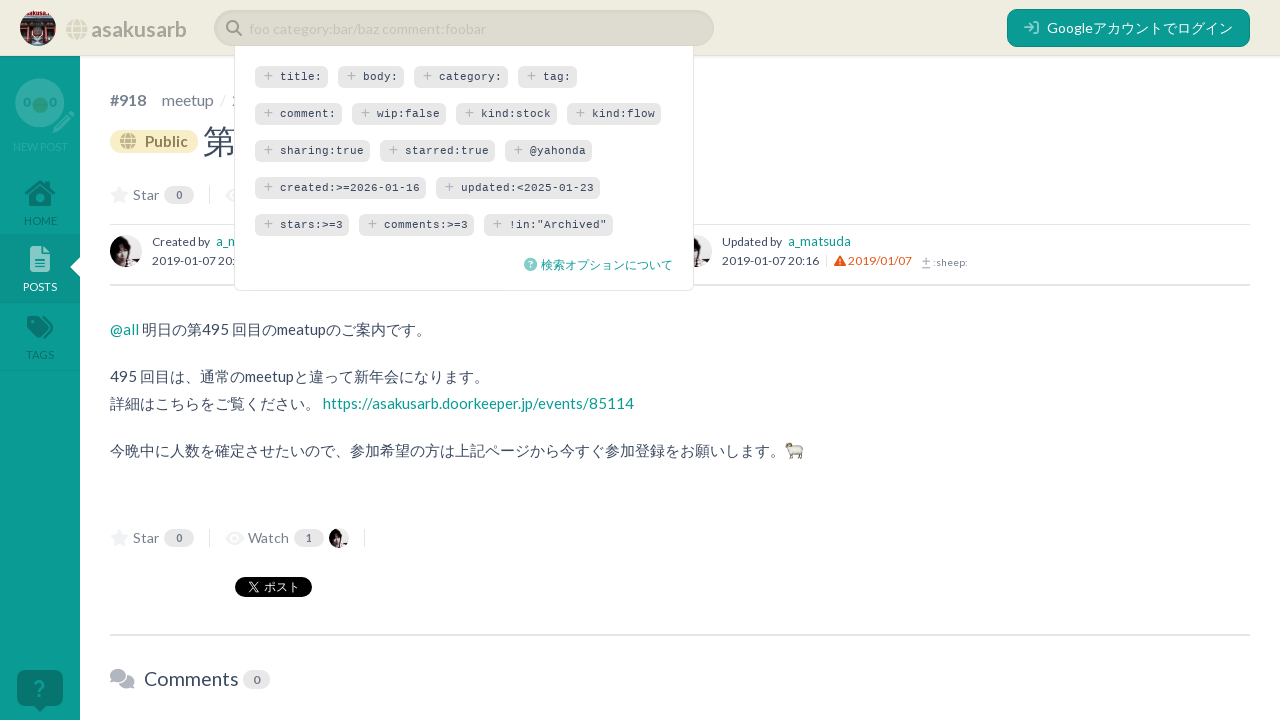

--- FILE ---
content_type: text/html; charset=utf-8
request_url: https://asakusarb.esa.io/posts/918
body_size: 65443
content:
<!DOCTYPE html>
<html class="" lang="ja">
<head><meta charset="UTF-8">
<link rel="stylesheet" href="https://fonts.googleapis.com/css?family=Lato:100,300,400,700,900" media="all" />
<link rel="stylesheet" href="https://fonts.googleapis.com/css2?family=Noto+Color+Emoji" media="all" />
<link rel="stylesheet" href="https://assets.esa.io/assets/vendor-fontawesome-v4-65eab5adc5b6874a7375c6c3d8334028af7d2d142d9bc126b781d3a5f6d70c24.css" media="all" />
<link rel="stylesheet" href="https://assets.esa.io/assets/vendor-fontawesome-v6-b8ed7dfc0c372dcc6788a7ff6e056b5948a9d2d1b6e27510a31c31309051f027.css" media="all" />
<link rel="stylesheet" href="https://assets.esa.io/packs/css/sweetalert2-2770282a.css" media="all" />
<link rel="stylesheet" href="https://assets.esa.io/assets/application-e68ff10b085894602f0e077c2b79675a5c81394fe04ccba9e51b860ff44110a0.css" media="all" />
<script src="https://assets.esa.io/packs/js/runtime-cf1df4eb0ec982445e06.js"></script>
<script src="https://assets.esa.io/packs/js/4692-40f6f909339d9e79c1cd.js"></script>
<script src="https://assets.esa.io/packs/js/4901-fabcea9b3087d92184fe.js"></script>
<script src="https://assets.esa.io/packs/js/2774-1d9a0814df0e8cc9946d.js"></script>
<script src="https://assets.esa.io/packs/js/4085-2556d2f760683d2ba84e.js"></script>
<script src="https://assets.esa.io/packs/js/vendor-b3620de089d7b1c514fe.js"></script>
<script src="https://assets.esa.io/packs/js/4948-69331ef7d892dd4c9488.js"></script>
<script src="https://assets.esa.io/packs/js/sweetalert2-76d53f06b4ad2f4879da.js"></script>
<script src="https://assets.esa.io/packs/js/4590-57805bfb2b450f6c98a7.js"></script>
<script src="https://assets.esa.io/packs/js/7698-d852d42c92a82d22778c.js"></script>
<script src="https://assets.esa.io/packs/js/pitcher-dc0b1e1f74938dc84a95.js"></script>
<script src="https://assets.esa.io/packs/js/bugsnag-5f7867e72e8f4f3401c3.js"></script>
<script src="https://assets.esa.io/packs/js/ea-7bac77b154e0449b063b.js"></script>
<script src="https://assets.esa.io/packs/js/2018-b4d77544003f963f1b96.js"></script>
<script src="https://assets.esa.io/packs/js/post-96b87437bc3f3372e363.js"></script>
<script src="https://assets.esa.io/packs/js/5237-ba6d928f561dab596875.js"></script>
<script src="https://assets.esa.io/packs/js/slash_commands-17aa28fdcb36a1be1794.js"></script>
<script src="https://assets.esa.io/assets/application-d73fbd46b73c15eafd4a921a031ba5279158a4fa0b8c4da7bfaaa973ede3eb8e.js"></script>
<link href="/opensearch.xml" rel="search" title="asakusarb.esa.io/posts" type="application/opensearchdescription+xml">

<meta name="csrf-param" content="authenticity_token" />
<meta name="csrf-token" content="s7JTTOwwOrwOwhX45J7wYtJrMJoRPnjXL9dMmBf7lGRmIn3HZ5Dgru_FFfKcyNaN0JxeU1fpWDvEPo9QMDQcmg" />
<link rel="apple-touch-icon" type="image/png" href="https://assets.esa.io/assets/apple-touch-icon-e6fa4f1b33fb948df00c85d007ee8eafd7a13c7964aef8fde5b09691556c5856.png" />
<link rel="icon" type="image/x-icon" href="https://assets.esa.io/assets/favicon-0a173f5d0f1291fb2c8be40b1f3bdd114f936788de84386714a184255f97f41c.ico" />
<meta content="https://assets.esa.io/assets/windows/small-27bab6d0fe2a6b6714f66cf1163cd7c5a1f1cfc92ee58e8e91332b3b58d50621.jpg" name="msapplication-square70x70logo">
<meta content="https://assets.esa.io/assets/windows/medium-0abfacd62ea21aff43e04868e5422fb2afbfe50f7968a324a347266652f9856b.jpg" name="msapplication-square150x150logo">
<meta content="https://assets.esa.io/assets/windows/wide-04b293cf839658760a5d465cde76e3ffeec0c88d0f7fcf133176b7e464be4eee.jpg" name="msapplication-wide310x150logo">
<meta content="https://assets.esa.io/assets/windows/large-542b5fe521176807f6d7c1b1fcc0ec4ec4a8d3afec462db33b9e75ae770b2a48.jpg" name="msapplication-square310x310logo">
<meta content="#0a9b94" name="msapplication-TileColor">
<meta content="IE=edge" http-equiv="X-UA-Compatible">
<script type="text/javascript">window.NREUM||(NREUM={});NREUM.info={"beacon":"bam.nr-data.net","errorBeacon":"bam.nr-data.net","licenseKey":"4a825effd7","applicationID":"19580093","transactionName":"JV5eQ0RdD1hSFhpFDBVFQxhFWgxD","queueTime":0,"applicationTime":81,"agent":""}</script>
<script type="text/javascript">(window.NREUM||(NREUM={})).init={ajax:{deny_list:["bam.nr-data.net"]},feature_flags:["soft_nav"]};(window.NREUM||(NREUM={})).loader_config={licenseKey:"4a825effd7",applicationID:"19580093",browserID:"19603460"};;/*! For license information please see nr-loader-rum-1.308.0.min.js.LICENSE.txt */
(()=>{var e,t,r={163:(e,t,r)=>{"use strict";r.d(t,{j:()=>E});var n=r(384),i=r(1741);var a=r(2555);r(860).K7.genericEvents;const s="experimental.resources",o="register",c=e=>{if(!e||"string"!=typeof e)return!1;try{document.createDocumentFragment().querySelector(e)}catch{return!1}return!0};var d=r(2614),u=r(944),l=r(8122);const f="[data-nr-mask]",g=e=>(0,l.a)(e,(()=>{const e={feature_flags:[],experimental:{allow_registered_children:!1,resources:!1},mask_selector:"*",block_selector:"[data-nr-block]",mask_input_options:{color:!1,date:!1,"datetime-local":!1,email:!1,month:!1,number:!1,range:!1,search:!1,tel:!1,text:!1,time:!1,url:!1,week:!1,textarea:!1,select:!1,password:!0}};return{ajax:{deny_list:void 0,block_internal:!0,enabled:!0,autoStart:!0},api:{get allow_registered_children(){return e.feature_flags.includes(o)||e.experimental.allow_registered_children},set allow_registered_children(t){e.experimental.allow_registered_children=t},duplicate_registered_data:!1},browser_consent_mode:{enabled:!1},distributed_tracing:{enabled:void 0,exclude_newrelic_header:void 0,cors_use_newrelic_header:void 0,cors_use_tracecontext_headers:void 0,allowed_origins:void 0},get feature_flags(){return e.feature_flags},set feature_flags(t){e.feature_flags=t},generic_events:{enabled:!0,autoStart:!0},harvest:{interval:30},jserrors:{enabled:!0,autoStart:!0},logging:{enabled:!0,autoStart:!0},metrics:{enabled:!0,autoStart:!0},obfuscate:void 0,page_action:{enabled:!0},page_view_event:{enabled:!0,autoStart:!0},page_view_timing:{enabled:!0,autoStart:!0},performance:{capture_marks:!1,capture_measures:!1,capture_detail:!0,resources:{get enabled(){return e.feature_flags.includes(s)||e.experimental.resources},set enabled(t){e.experimental.resources=t},asset_types:[],first_party_domains:[],ignore_newrelic:!0}},privacy:{cookies_enabled:!0},proxy:{assets:void 0,beacon:void 0},session:{expiresMs:d.wk,inactiveMs:d.BB},session_replay:{autoStart:!0,enabled:!1,preload:!1,sampling_rate:10,error_sampling_rate:100,collect_fonts:!1,inline_images:!1,fix_stylesheets:!0,mask_all_inputs:!0,get mask_text_selector(){return e.mask_selector},set mask_text_selector(t){c(t)?e.mask_selector="".concat(t,",").concat(f):""===t||null===t?e.mask_selector=f:(0,u.R)(5,t)},get block_class(){return"nr-block"},get ignore_class(){return"nr-ignore"},get mask_text_class(){return"nr-mask"},get block_selector(){return e.block_selector},set block_selector(t){c(t)?e.block_selector+=",".concat(t):""!==t&&(0,u.R)(6,t)},get mask_input_options(){return e.mask_input_options},set mask_input_options(t){t&&"object"==typeof t?e.mask_input_options={...t,password:!0}:(0,u.R)(7,t)}},session_trace:{enabled:!0,autoStart:!0},soft_navigations:{enabled:!0,autoStart:!0},spa:{enabled:!0,autoStart:!0},ssl:void 0,user_actions:{enabled:!0,elementAttributes:["id","className","tagName","type"]}}})());var p=r(6154),m=r(9324);let h=0;const v={buildEnv:m.F3,distMethod:m.Xs,version:m.xv,originTime:p.WN},b={consented:!1},y={appMetadata:{},get consented(){return this.session?.state?.consent||b.consented},set consented(e){b.consented=e},customTransaction:void 0,denyList:void 0,disabled:!1,harvester:void 0,isolatedBacklog:!1,isRecording:!1,loaderType:void 0,maxBytes:3e4,obfuscator:void 0,onerror:void 0,ptid:void 0,releaseIds:{},session:void 0,timeKeeper:void 0,registeredEntities:[],jsAttributesMetadata:{bytes:0},get harvestCount(){return++h}},_=e=>{const t=(0,l.a)(e,y),r=Object.keys(v).reduce((e,t)=>(e[t]={value:v[t],writable:!1,configurable:!0,enumerable:!0},e),{});return Object.defineProperties(t,r)};var w=r(5701);const x=e=>{const t=e.startsWith("http");e+="/",r.p=t?e:"https://"+e};var R=r(7836),k=r(3241);const A={accountID:void 0,trustKey:void 0,agentID:void 0,licenseKey:void 0,applicationID:void 0,xpid:void 0},S=e=>(0,l.a)(e,A),T=new Set;function E(e,t={},r,s){let{init:o,info:c,loader_config:d,runtime:u={},exposed:l=!0}=t;if(!c){const e=(0,n.pV)();o=e.init,c=e.info,d=e.loader_config}e.init=g(o||{}),e.loader_config=S(d||{}),c.jsAttributes??={},p.bv&&(c.jsAttributes.isWorker=!0),e.info=(0,a.D)(c);const f=e.init,m=[c.beacon,c.errorBeacon];T.has(e.agentIdentifier)||(f.proxy.assets&&(x(f.proxy.assets),m.push(f.proxy.assets)),f.proxy.beacon&&m.push(f.proxy.beacon),e.beacons=[...m],function(e){const t=(0,n.pV)();Object.getOwnPropertyNames(i.W.prototype).forEach(r=>{const n=i.W.prototype[r];if("function"!=typeof n||"constructor"===n)return;let a=t[r];e[r]&&!1!==e.exposed&&"micro-agent"!==e.runtime?.loaderType&&(t[r]=(...t)=>{const n=e[r](...t);return a?a(...t):n})})}(e),(0,n.US)("activatedFeatures",w.B)),u.denyList=[...f.ajax.deny_list||[],...f.ajax.block_internal?m:[]],u.ptid=e.agentIdentifier,u.loaderType=r,e.runtime=_(u),T.has(e.agentIdentifier)||(e.ee=R.ee.get(e.agentIdentifier),e.exposed=l,(0,k.W)({agentIdentifier:e.agentIdentifier,drained:!!w.B?.[e.agentIdentifier],type:"lifecycle",name:"initialize",feature:void 0,data:e.config})),T.add(e.agentIdentifier)}},384:(e,t,r)=>{"use strict";r.d(t,{NT:()=>s,US:()=>u,Zm:()=>o,bQ:()=>d,dV:()=>c,pV:()=>l});var n=r(6154),i=r(1863),a=r(1910);const s={beacon:"bam.nr-data.net",errorBeacon:"bam.nr-data.net"};function o(){return n.gm.NREUM||(n.gm.NREUM={}),void 0===n.gm.newrelic&&(n.gm.newrelic=n.gm.NREUM),n.gm.NREUM}function c(){let e=o();return e.o||(e.o={ST:n.gm.setTimeout,SI:n.gm.setImmediate||n.gm.setInterval,CT:n.gm.clearTimeout,XHR:n.gm.XMLHttpRequest,REQ:n.gm.Request,EV:n.gm.Event,PR:n.gm.Promise,MO:n.gm.MutationObserver,FETCH:n.gm.fetch,WS:n.gm.WebSocket},(0,a.i)(...Object.values(e.o))),e}function d(e,t){let r=o();r.initializedAgents??={},t.initializedAt={ms:(0,i.t)(),date:new Date},r.initializedAgents[e]=t}function u(e,t){o()[e]=t}function l(){return function(){let e=o();const t=e.info||{};e.info={beacon:s.beacon,errorBeacon:s.errorBeacon,...t}}(),function(){let e=o();const t=e.init||{};e.init={...t}}(),c(),function(){let e=o();const t=e.loader_config||{};e.loader_config={...t}}(),o()}},782:(e,t,r)=>{"use strict";r.d(t,{T:()=>n});const n=r(860).K7.pageViewTiming},860:(e,t,r)=>{"use strict";r.d(t,{$J:()=>u,K7:()=>c,P3:()=>d,XX:()=>i,Yy:()=>o,df:()=>a,qY:()=>n,v4:()=>s});const n="events",i="jserrors",a="browser/blobs",s="rum",o="browser/logs",c={ajax:"ajax",genericEvents:"generic_events",jserrors:i,logging:"logging",metrics:"metrics",pageAction:"page_action",pageViewEvent:"page_view_event",pageViewTiming:"page_view_timing",sessionReplay:"session_replay",sessionTrace:"session_trace",softNav:"soft_navigations",spa:"spa"},d={[c.pageViewEvent]:1,[c.pageViewTiming]:2,[c.metrics]:3,[c.jserrors]:4,[c.spa]:5,[c.ajax]:6,[c.sessionTrace]:7,[c.softNav]:8,[c.sessionReplay]:9,[c.logging]:10,[c.genericEvents]:11},u={[c.pageViewEvent]:s,[c.pageViewTiming]:n,[c.ajax]:n,[c.spa]:n,[c.softNav]:n,[c.metrics]:i,[c.jserrors]:i,[c.sessionTrace]:a,[c.sessionReplay]:a,[c.logging]:o,[c.genericEvents]:"ins"}},944:(e,t,r)=>{"use strict";r.d(t,{R:()=>i});var n=r(3241);function i(e,t){"function"==typeof console.debug&&(console.debug("New Relic Warning: https://github.com/newrelic/newrelic-browser-agent/blob/main/docs/warning-codes.md#".concat(e),t),(0,n.W)({agentIdentifier:null,drained:null,type:"data",name:"warn",feature:"warn",data:{code:e,secondary:t}}))}},1687:(e,t,r)=>{"use strict";r.d(t,{Ak:()=>d,Ze:()=>f,x3:()=>u});var n=r(3241),i=r(7836),a=r(3606),s=r(860),o=r(2646);const c={};function d(e,t){const r={staged:!1,priority:s.P3[t]||0};l(e),c[e].get(t)||c[e].set(t,r)}function u(e,t){e&&c[e]&&(c[e].get(t)&&c[e].delete(t),p(e,t,!1),c[e].size&&g(e))}function l(e){if(!e)throw new Error("agentIdentifier required");c[e]||(c[e]=new Map)}function f(e="",t="feature",r=!1){if(l(e),!e||!c[e].get(t)||r)return p(e,t);c[e].get(t).staged=!0,g(e)}function g(e){const t=Array.from(c[e]);t.every(([e,t])=>t.staged)&&(t.sort((e,t)=>e[1].priority-t[1].priority),t.forEach(([t])=>{c[e].delete(t),p(e,t)}))}function p(e,t,r=!0){const s=e?i.ee.get(e):i.ee,c=a.i.handlers;if(!s.aborted&&s.backlog&&c){if((0,n.W)({agentIdentifier:e,type:"lifecycle",name:"drain",feature:t}),r){const e=s.backlog[t],r=c[t];if(r){for(let t=0;e&&t<e.length;++t)m(e[t],r);Object.entries(r).forEach(([e,t])=>{Object.values(t||{}).forEach(t=>{t[0]?.on&&t[0]?.context()instanceof o.y&&t[0].on(e,t[1])})})}}s.isolatedBacklog||delete c[t],s.backlog[t]=null,s.emit("drain-"+t,[])}}function m(e,t){var r=e[1];Object.values(t[r]||{}).forEach(t=>{var r=e[0];if(t[0]===r){var n=t[1],i=e[3],a=e[2];n.apply(i,a)}})}},1738:(e,t,r)=>{"use strict";r.d(t,{U:()=>g,Y:()=>f});var n=r(3241),i=r(9908),a=r(1863),s=r(944),o=r(5701),c=r(3969),d=r(8362),u=r(860),l=r(4261);function f(e,t,r,a){const f=a||r;!f||f[e]&&f[e]!==d.d.prototype[e]||(f[e]=function(){(0,i.p)(c.xV,["API/"+e+"/called"],void 0,u.K7.metrics,r.ee),(0,n.W)({agentIdentifier:r.agentIdentifier,drained:!!o.B?.[r.agentIdentifier],type:"data",name:"api",feature:l.Pl+e,data:{}});try{return t.apply(this,arguments)}catch(e){(0,s.R)(23,e)}})}function g(e,t,r,n,s){const o=e.info;null===r?delete o.jsAttributes[t]:o.jsAttributes[t]=r,(s||null===r)&&(0,i.p)(l.Pl+n,[(0,a.t)(),t,r],void 0,"session",e.ee)}},1741:(e,t,r)=>{"use strict";r.d(t,{W:()=>a});var n=r(944),i=r(4261);class a{#e(e,...t){if(this[e]!==a.prototype[e])return this[e](...t);(0,n.R)(35,e)}addPageAction(e,t){return this.#e(i.hG,e,t)}register(e){return this.#e(i.eY,e)}recordCustomEvent(e,t){return this.#e(i.fF,e,t)}setPageViewName(e,t){return this.#e(i.Fw,e,t)}setCustomAttribute(e,t,r){return this.#e(i.cD,e,t,r)}noticeError(e,t){return this.#e(i.o5,e,t)}setUserId(e,t=!1){return this.#e(i.Dl,e,t)}setApplicationVersion(e){return this.#e(i.nb,e)}setErrorHandler(e){return this.#e(i.bt,e)}addRelease(e,t){return this.#e(i.k6,e,t)}log(e,t){return this.#e(i.$9,e,t)}start(){return this.#e(i.d3)}finished(e){return this.#e(i.BL,e)}recordReplay(){return this.#e(i.CH)}pauseReplay(){return this.#e(i.Tb)}addToTrace(e){return this.#e(i.U2,e)}setCurrentRouteName(e){return this.#e(i.PA,e)}interaction(e){return this.#e(i.dT,e)}wrapLogger(e,t,r){return this.#e(i.Wb,e,t,r)}measure(e,t){return this.#e(i.V1,e,t)}consent(e){return this.#e(i.Pv,e)}}},1863:(e,t,r)=>{"use strict";function n(){return Math.floor(performance.now())}r.d(t,{t:()=>n})},1910:(e,t,r)=>{"use strict";r.d(t,{i:()=>a});var n=r(944);const i=new Map;function a(...e){return e.every(e=>{if(i.has(e))return i.get(e);const t="function"==typeof e?e.toString():"",r=t.includes("[native code]"),a=t.includes("nrWrapper");return r||a||(0,n.R)(64,e?.name||t),i.set(e,r),r})}},2555:(e,t,r)=>{"use strict";r.d(t,{D:()=>o,f:()=>s});var n=r(384),i=r(8122);const a={beacon:n.NT.beacon,errorBeacon:n.NT.errorBeacon,licenseKey:void 0,applicationID:void 0,sa:void 0,queueTime:void 0,applicationTime:void 0,ttGuid:void 0,user:void 0,account:void 0,product:void 0,extra:void 0,jsAttributes:{},userAttributes:void 0,atts:void 0,transactionName:void 0,tNamePlain:void 0};function s(e){try{return!!e.licenseKey&&!!e.errorBeacon&&!!e.applicationID}catch(e){return!1}}const o=e=>(0,i.a)(e,a)},2614:(e,t,r)=>{"use strict";r.d(t,{BB:()=>s,H3:()=>n,g:()=>d,iL:()=>c,tS:()=>o,uh:()=>i,wk:()=>a});const n="NRBA",i="SESSION",a=144e5,s=18e5,o={STARTED:"session-started",PAUSE:"session-pause",RESET:"session-reset",RESUME:"session-resume",UPDATE:"session-update"},c={SAME_TAB:"same-tab",CROSS_TAB:"cross-tab"},d={OFF:0,FULL:1,ERROR:2}},2646:(e,t,r)=>{"use strict";r.d(t,{y:()=>n});class n{constructor(e){this.contextId=e}}},2843:(e,t,r)=>{"use strict";r.d(t,{G:()=>a,u:()=>i});var n=r(3878);function i(e,t=!1,r,i){(0,n.DD)("visibilitychange",function(){if(t)return void("hidden"===document.visibilityState&&e());e(document.visibilityState)},r,i)}function a(e,t,r){(0,n.sp)("pagehide",e,t,r)}},3241:(e,t,r)=>{"use strict";r.d(t,{W:()=>a});var n=r(6154);const i="newrelic";function a(e={}){try{n.gm.dispatchEvent(new CustomEvent(i,{detail:e}))}catch(e){}}},3606:(e,t,r)=>{"use strict";r.d(t,{i:()=>a});var n=r(9908);a.on=s;var i=a.handlers={};function a(e,t,r,a){s(a||n.d,i,e,t,r)}function s(e,t,r,i,a){a||(a="feature"),e||(e=n.d);var s=t[a]=t[a]||{};(s[r]=s[r]||[]).push([e,i])}},3878:(e,t,r)=>{"use strict";function n(e,t){return{capture:e,passive:!1,signal:t}}function i(e,t,r=!1,i){window.addEventListener(e,t,n(r,i))}function a(e,t,r=!1,i){document.addEventListener(e,t,n(r,i))}r.d(t,{DD:()=>a,jT:()=>n,sp:()=>i})},3969:(e,t,r)=>{"use strict";r.d(t,{TZ:()=>n,XG:()=>o,rs:()=>i,xV:()=>s,z_:()=>a});const n=r(860).K7.metrics,i="sm",a="cm",s="storeSupportabilityMetrics",o="storeEventMetrics"},4234:(e,t,r)=>{"use strict";r.d(t,{W:()=>a});var n=r(7836),i=r(1687);class a{constructor(e,t){this.agentIdentifier=e,this.ee=n.ee.get(e),this.featureName=t,this.blocked=!1}deregisterDrain(){(0,i.x3)(this.agentIdentifier,this.featureName)}}},4261:(e,t,r)=>{"use strict";r.d(t,{$9:()=>d,BL:()=>o,CH:()=>g,Dl:()=>_,Fw:()=>y,PA:()=>h,Pl:()=>n,Pv:()=>k,Tb:()=>l,U2:()=>a,V1:()=>R,Wb:()=>x,bt:()=>b,cD:()=>v,d3:()=>w,dT:()=>c,eY:()=>p,fF:()=>f,hG:()=>i,k6:()=>s,nb:()=>m,o5:()=>u});const n="api-",i="addPageAction",a="addToTrace",s="addRelease",o="finished",c="interaction",d="log",u="noticeError",l="pauseReplay",f="recordCustomEvent",g="recordReplay",p="register",m="setApplicationVersion",h="setCurrentRouteName",v="setCustomAttribute",b="setErrorHandler",y="setPageViewName",_="setUserId",w="start",x="wrapLogger",R="measure",k="consent"},5289:(e,t,r)=>{"use strict";r.d(t,{GG:()=>s,Qr:()=>c,sB:()=>o});var n=r(3878),i=r(6389);function a(){return"undefined"==typeof document||"complete"===document.readyState}function s(e,t){if(a())return e();const r=(0,i.J)(e),s=setInterval(()=>{a()&&(clearInterval(s),r())},500);(0,n.sp)("load",r,t)}function o(e){if(a())return e();(0,n.DD)("DOMContentLoaded",e)}function c(e){if(a())return e();(0,n.sp)("popstate",e)}},5607:(e,t,r)=>{"use strict";r.d(t,{W:()=>n});const n=(0,r(9566).bz)()},5701:(e,t,r)=>{"use strict";r.d(t,{B:()=>a,t:()=>s});var n=r(3241);const i=new Set,a={};function s(e,t){const r=t.agentIdentifier;a[r]??={},e&&"object"==typeof e&&(i.has(r)||(t.ee.emit("rumresp",[e]),a[r]=e,i.add(r),(0,n.W)({agentIdentifier:r,loaded:!0,drained:!0,type:"lifecycle",name:"load",feature:void 0,data:e})))}},6154:(e,t,r)=>{"use strict";r.d(t,{OF:()=>c,RI:()=>i,WN:()=>u,bv:()=>a,eN:()=>l,gm:()=>s,mw:()=>o,sb:()=>d});var n=r(1863);const i="undefined"!=typeof window&&!!window.document,a="undefined"!=typeof WorkerGlobalScope&&("undefined"!=typeof self&&self instanceof WorkerGlobalScope&&self.navigator instanceof WorkerNavigator||"undefined"!=typeof globalThis&&globalThis instanceof WorkerGlobalScope&&globalThis.navigator instanceof WorkerNavigator),s=i?window:"undefined"!=typeof WorkerGlobalScope&&("undefined"!=typeof self&&self instanceof WorkerGlobalScope&&self||"undefined"!=typeof globalThis&&globalThis instanceof WorkerGlobalScope&&globalThis),o=Boolean("hidden"===s?.document?.visibilityState),c=/iPad|iPhone|iPod/.test(s.navigator?.userAgent),d=c&&"undefined"==typeof SharedWorker,u=((()=>{const e=s.navigator?.userAgent?.match(/Firefox[/\s](\d+\.\d+)/);Array.isArray(e)&&e.length>=2&&e[1]})(),Date.now()-(0,n.t)()),l=()=>"undefined"!=typeof PerformanceNavigationTiming&&s?.performance?.getEntriesByType("navigation")?.[0]?.responseStart},6389:(e,t,r)=>{"use strict";function n(e,t=500,r={}){const n=r?.leading||!1;let i;return(...r)=>{n&&void 0===i&&(e.apply(this,r),i=setTimeout(()=>{i=clearTimeout(i)},t)),n||(clearTimeout(i),i=setTimeout(()=>{e.apply(this,r)},t))}}function i(e){let t=!1;return(...r)=>{t||(t=!0,e.apply(this,r))}}r.d(t,{J:()=>i,s:()=>n})},6630:(e,t,r)=>{"use strict";r.d(t,{T:()=>n});const n=r(860).K7.pageViewEvent},7699:(e,t,r)=>{"use strict";r.d(t,{It:()=>a,KC:()=>o,No:()=>i,qh:()=>s});var n=r(860);const i=16e3,a=1e6,s="SESSION_ERROR",o={[n.K7.logging]:!0,[n.K7.genericEvents]:!1,[n.K7.jserrors]:!1,[n.K7.ajax]:!1}},7836:(e,t,r)=>{"use strict";r.d(t,{P:()=>o,ee:()=>c});var n=r(384),i=r(8990),a=r(2646),s=r(5607);const o="nr@context:".concat(s.W),c=function e(t,r){var n={},s={},u={},l=!1;try{l=16===r.length&&d.initializedAgents?.[r]?.runtime.isolatedBacklog}catch(e){}var f={on:p,addEventListener:p,removeEventListener:function(e,t){var r=n[e];if(!r)return;for(var i=0;i<r.length;i++)r[i]===t&&r.splice(i,1)},emit:function(e,r,n,i,a){!1!==a&&(a=!0);if(c.aborted&&!i)return;t&&a&&t.emit(e,r,n);var o=g(n);m(e).forEach(e=>{e.apply(o,r)});var d=v()[s[e]];d&&d.push([f,e,r,o]);return o},get:h,listeners:m,context:g,buffer:function(e,t){const r=v();if(t=t||"feature",f.aborted)return;Object.entries(e||{}).forEach(([e,n])=>{s[n]=t,t in r||(r[t]=[])})},abort:function(){f._aborted=!0,Object.keys(f.backlog).forEach(e=>{delete f.backlog[e]})},isBuffering:function(e){return!!v()[s[e]]},debugId:r,backlog:l?{}:t&&"object"==typeof t.backlog?t.backlog:{},isolatedBacklog:l};return Object.defineProperty(f,"aborted",{get:()=>{let e=f._aborted||!1;return e||(t&&(e=t.aborted),e)}}),f;function g(e){return e&&e instanceof a.y?e:e?(0,i.I)(e,o,()=>new a.y(o)):new a.y(o)}function p(e,t){n[e]=m(e).concat(t)}function m(e){return n[e]||[]}function h(t){return u[t]=u[t]||e(f,t)}function v(){return f.backlog}}(void 0,"globalEE"),d=(0,n.Zm)();d.ee||(d.ee=c)},8122:(e,t,r)=>{"use strict";r.d(t,{a:()=>i});var n=r(944);function i(e,t){try{if(!e||"object"!=typeof e)return(0,n.R)(3);if(!t||"object"!=typeof t)return(0,n.R)(4);const r=Object.create(Object.getPrototypeOf(t),Object.getOwnPropertyDescriptors(t)),a=0===Object.keys(r).length?e:r;for(let s in a)if(void 0!==e[s])try{if(null===e[s]){r[s]=null;continue}Array.isArray(e[s])&&Array.isArray(t[s])?r[s]=Array.from(new Set([...e[s],...t[s]])):"object"==typeof e[s]&&"object"==typeof t[s]?r[s]=i(e[s],t[s]):r[s]=e[s]}catch(e){r[s]||(0,n.R)(1,e)}return r}catch(e){(0,n.R)(2,e)}}},8362:(e,t,r)=>{"use strict";r.d(t,{d:()=>a});var n=r(9566),i=r(1741);class a extends i.W{agentIdentifier=(0,n.LA)(16)}},8374:(e,t,r)=>{r.nc=(()=>{try{return document?.currentScript?.nonce}catch(e){}return""})()},8990:(e,t,r)=>{"use strict";r.d(t,{I:()=>i});var n=Object.prototype.hasOwnProperty;function i(e,t,r){if(n.call(e,t))return e[t];var i=r();if(Object.defineProperty&&Object.keys)try{return Object.defineProperty(e,t,{value:i,writable:!0,enumerable:!1}),i}catch(e){}return e[t]=i,i}},9324:(e,t,r)=>{"use strict";r.d(t,{F3:()=>i,Xs:()=>a,xv:()=>n});const n="1.308.0",i="PROD",a="CDN"},9566:(e,t,r)=>{"use strict";r.d(t,{LA:()=>o,bz:()=>s});var n=r(6154);const i="xxxxxxxx-xxxx-4xxx-yxxx-xxxxxxxxxxxx";function a(e,t){return e?15&e[t]:16*Math.random()|0}function s(){const e=n.gm?.crypto||n.gm?.msCrypto;let t,r=0;return e&&e.getRandomValues&&(t=e.getRandomValues(new Uint8Array(30))),i.split("").map(e=>"x"===e?a(t,r++).toString(16):"y"===e?(3&a()|8).toString(16):e).join("")}function o(e){const t=n.gm?.crypto||n.gm?.msCrypto;let r,i=0;t&&t.getRandomValues&&(r=t.getRandomValues(new Uint8Array(e)));const s=[];for(var o=0;o<e;o++)s.push(a(r,i++).toString(16));return s.join("")}},9908:(e,t,r)=>{"use strict";r.d(t,{d:()=>n,p:()=>i});var n=r(7836).ee.get("handle");function i(e,t,r,i,a){a?(a.buffer([e],i),a.emit(e,t,r)):(n.buffer([e],i),n.emit(e,t,r))}}},n={};function i(e){var t=n[e];if(void 0!==t)return t.exports;var a=n[e]={exports:{}};return r[e](a,a.exports,i),a.exports}i.m=r,i.d=(e,t)=>{for(var r in t)i.o(t,r)&&!i.o(e,r)&&Object.defineProperty(e,r,{enumerable:!0,get:t[r]})},i.f={},i.e=e=>Promise.all(Object.keys(i.f).reduce((t,r)=>(i.f[r](e,t),t),[])),i.u=e=>"nr-rum-1.308.0.min.js",i.o=(e,t)=>Object.prototype.hasOwnProperty.call(e,t),e={},t="NRBA-1.308.0.PROD:",i.l=(r,n,a,s)=>{if(e[r])e[r].push(n);else{var o,c;if(void 0!==a)for(var d=document.getElementsByTagName("script"),u=0;u<d.length;u++){var l=d[u];if(l.getAttribute("src")==r||l.getAttribute("data-webpack")==t+a){o=l;break}}if(!o){c=!0;var f={296:"sha512-+MIMDsOcckGXa1EdWHqFNv7P+JUkd5kQwCBr3KE6uCvnsBNUrdSt4a/3/L4j4TxtnaMNjHpza2/erNQbpacJQA=="};(o=document.createElement("script")).charset="utf-8",i.nc&&o.setAttribute("nonce",i.nc),o.setAttribute("data-webpack",t+a),o.src=r,0!==o.src.indexOf(window.location.origin+"/")&&(o.crossOrigin="anonymous"),f[s]&&(o.integrity=f[s])}e[r]=[n];var g=(t,n)=>{o.onerror=o.onload=null,clearTimeout(p);var i=e[r];if(delete e[r],o.parentNode&&o.parentNode.removeChild(o),i&&i.forEach(e=>e(n)),t)return t(n)},p=setTimeout(g.bind(null,void 0,{type:"timeout",target:o}),12e4);o.onerror=g.bind(null,o.onerror),o.onload=g.bind(null,o.onload),c&&document.head.appendChild(o)}},i.r=e=>{"undefined"!=typeof Symbol&&Symbol.toStringTag&&Object.defineProperty(e,Symbol.toStringTag,{value:"Module"}),Object.defineProperty(e,"__esModule",{value:!0})},i.p="https://js-agent.newrelic.com/",(()=>{var e={374:0,840:0};i.f.j=(t,r)=>{var n=i.o(e,t)?e[t]:void 0;if(0!==n)if(n)r.push(n[2]);else{var a=new Promise((r,i)=>n=e[t]=[r,i]);r.push(n[2]=a);var s=i.p+i.u(t),o=new Error;i.l(s,r=>{if(i.o(e,t)&&(0!==(n=e[t])&&(e[t]=void 0),n)){var a=r&&("load"===r.type?"missing":r.type),s=r&&r.target&&r.target.src;o.message="Loading chunk "+t+" failed: ("+a+": "+s+")",o.name="ChunkLoadError",o.type=a,o.request=s,n[1](o)}},"chunk-"+t,t)}};var t=(t,r)=>{var n,a,[s,o,c]=r,d=0;if(s.some(t=>0!==e[t])){for(n in o)i.o(o,n)&&(i.m[n]=o[n]);if(c)c(i)}for(t&&t(r);d<s.length;d++)a=s[d],i.o(e,a)&&e[a]&&e[a][0](),e[a]=0},r=self["webpackChunk:NRBA-1.308.0.PROD"]=self["webpackChunk:NRBA-1.308.0.PROD"]||[];r.forEach(t.bind(null,0)),r.push=t.bind(null,r.push.bind(r))})(),(()=>{"use strict";i(8374);var e=i(8362),t=i(860);const r=Object.values(t.K7);var n=i(163);var a=i(9908),s=i(1863),o=i(4261),c=i(1738);var d=i(1687),u=i(4234),l=i(5289),f=i(6154),g=i(944),p=i(384);const m=e=>f.RI&&!0===e?.privacy.cookies_enabled;function h(e){return!!(0,p.dV)().o.MO&&m(e)&&!0===e?.session_trace.enabled}var v=i(6389),b=i(7699);class y extends u.W{constructor(e,t){super(e.agentIdentifier,t),this.agentRef=e,this.abortHandler=void 0,this.featAggregate=void 0,this.loadedSuccessfully=void 0,this.onAggregateImported=new Promise(e=>{this.loadedSuccessfully=e}),this.deferred=Promise.resolve(),!1===e.init[this.featureName].autoStart?this.deferred=new Promise((t,r)=>{this.ee.on("manual-start-all",(0,v.J)(()=>{(0,d.Ak)(e.agentIdentifier,this.featureName),t()}))}):(0,d.Ak)(e.agentIdentifier,t)}importAggregator(e,t,r={}){if(this.featAggregate)return;const n=async()=>{let n;await this.deferred;try{if(m(e.init)){const{setupAgentSession:t}=await i.e(296).then(i.bind(i,3305));n=t(e)}}catch(e){(0,g.R)(20,e),this.ee.emit("internal-error",[e]),(0,a.p)(b.qh,[e],void 0,this.featureName,this.ee)}try{if(!this.#t(this.featureName,n,e.init))return(0,d.Ze)(this.agentIdentifier,this.featureName),void this.loadedSuccessfully(!1);const{Aggregate:i}=await t();this.featAggregate=new i(e,r),e.runtime.harvester.initializedAggregates.push(this.featAggregate),this.loadedSuccessfully(!0)}catch(e){(0,g.R)(34,e),this.abortHandler?.(),(0,d.Ze)(this.agentIdentifier,this.featureName,!0),this.loadedSuccessfully(!1),this.ee&&this.ee.abort()}};f.RI?(0,l.GG)(()=>n(),!0):n()}#t(e,r,n){if(this.blocked)return!1;switch(e){case t.K7.sessionReplay:return h(n)&&!!r;case t.K7.sessionTrace:return!!r;default:return!0}}}var _=i(6630),w=i(2614),x=i(3241);class R extends y{static featureName=_.T;constructor(e){var t;super(e,_.T),this.setupInspectionEvents(e.agentIdentifier),t=e,(0,c.Y)(o.Fw,function(e,r){"string"==typeof e&&("/"!==e.charAt(0)&&(e="/"+e),t.runtime.customTransaction=(r||"http://custom.transaction")+e,(0,a.p)(o.Pl+o.Fw,[(0,s.t)()],void 0,void 0,t.ee))},t),this.importAggregator(e,()=>i.e(296).then(i.bind(i,3943)))}setupInspectionEvents(e){const t=(t,r)=>{t&&(0,x.W)({agentIdentifier:e,timeStamp:t.timeStamp,loaded:"complete"===t.target.readyState,type:"window",name:r,data:t.target.location+""})};(0,l.sB)(e=>{t(e,"DOMContentLoaded")}),(0,l.GG)(e=>{t(e,"load")}),(0,l.Qr)(e=>{t(e,"navigate")}),this.ee.on(w.tS.UPDATE,(t,r)=>{(0,x.W)({agentIdentifier:e,type:"lifecycle",name:"session",data:r})})}}class k extends e.d{constructor(e){var t;(super(),f.gm)?(this.features={},(0,p.bQ)(this.agentIdentifier,this),this.desiredFeatures=new Set(e.features||[]),this.desiredFeatures.add(R),(0,n.j)(this,e,e.loaderType||"agent"),t=this,(0,c.Y)(o.cD,function(e,r,n=!1){if("string"==typeof e){if(["string","number","boolean"].includes(typeof r)||null===r)return(0,c.U)(t,e,r,o.cD,n);(0,g.R)(40,typeof r)}else(0,g.R)(39,typeof e)},t),function(e){(0,c.Y)(o.Dl,function(t,r=!1){if("string"!=typeof t&&null!==t)return void(0,g.R)(41,typeof t);const n=e.info.jsAttributes["enduser.id"];r&&null!=n&&n!==t?(0,a.p)(o.Pl+"setUserIdAndResetSession",[t],void 0,"session",e.ee):(0,c.U)(e,"enduser.id",t,o.Dl,!0)},e)}(this),function(e){(0,c.Y)(o.nb,function(t){if("string"==typeof t||null===t)return(0,c.U)(e,"application.version",t,o.nb,!1);(0,g.R)(42,typeof t)},e)}(this),function(e){(0,c.Y)(o.d3,function(){e.ee.emit("manual-start-all")},e)}(this),function(e){(0,c.Y)(o.Pv,function(t=!0){if("boolean"==typeof t){if((0,a.p)(o.Pl+o.Pv,[t],void 0,"session",e.ee),e.runtime.consented=t,t){const t=e.features.page_view_event;t.onAggregateImported.then(e=>{const r=t.featAggregate;e&&!r.sentRum&&r.sendRum()})}}else(0,g.R)(65,typeof t)},e)}(this),this.run()):(0,g.R)(21)}get config(){return{info:this.info,init:this.init,loader_config:this.loader_config,runtime:this.runtime}}get api(){return this}run(){try{const e=function(e){const t={};return r.forEach(r=>{t[r]=!!e[r]?.enabled}),t}(this.init),n=[...this.desiredFeatures];n.sort((e,r)=>t.P3[e.featureName]-t.P3[r.featureName]),n.forEach(r=>{if(!e[r.featureName]&&r.featureName!==t.K7.pageViewEvent)return;if(r.featureName===t.K7.spa)return void(0,g.R)(67);const n=function(e){switch(e){case t.K7.ajax:return[t.K7.jserrors];case t.K7.sessionTrace:return[t.K7.ajax,t.K7.pageViewEvent];case t.K7.sessionReplay:return[t.K7.sessionTrace];case t.K7.pageViewTiming:return[t.K7.pageViewEvent];default:return[]}}(r.featureName).filter(e=>!(e in this.features));n.length>0&&(0,g.R)(36,{targetFeature:r.featureName,missingDependencies:n}),this.features[r.featureName]=new r(this)})}catch(e){(0,g.R)(22,e);for(const e in this.features)this.features[e].abortHandler?.();const t=(0,p.Zm)();delete t.initializedAgents[this.agentIdentifier]?.features,delete this.sharedAggregator;return t.ee.get(this.agentIdentifier).abort(),!1}}}var A=i(2843),S=i(782);class T extends y{static featureName=S.T;constructor(e){super(e,S.T),f.RI&&((0,A.u)(()=>(0,a.p)("docHidden",[(0,s.t)()],void 0,S.T,this.ee),!0),(0,A.G)(()=>(0,a.p)("winPagehide",[(0,s.t)()],void 0,S.T,this.ee)),this.importAggregator(e,()=>i.e(296).then(i.bind(i,2117))))}}var E=i(3969);class I extends y{static featureName=E.TZ;constructor(e){super(e,E.TZ),f.RI&&document.addEventListener("securitypolicyviolation",e=>{(0,a.p)(E.xV,["Generic/CSPViolation/Detected"],void 0,this.featureName,this.ee)}),this.importAggregator(e,()=>i.e(296).then(i.bind(i,9623)))}}new k({features:[R,T,I],loaderType:"lite"})})()})();</script>
<meta content="width=device-width, initial-scale=1.0" name="viewport">
<meta content="ja" http-equiv="Content-Language">
<meta content="summary_large_image" name="twitter:card">
<meta content="@esa_io" name="twitter:site">
<title>第495回 (2019年新年会) - meetup/2019/01/08 - asakusarb.esa.io</title>
<meta name="description" content="@all 明日の第495 回目のmeatupのご案内です。 495 回目は、通常のmeetupと違って新年会になります。 詳細はこちらをご覧ください。 https://asakusarb.doorkeeper.jp/events/85114 今晩中に人数を確定させたいので、参加希望の方は上記ページから今すぐ参加登録をお願いします。">
<meta name="keywords" content="esa,情報共有,wiki,チーム,日報,仕様書,markdown,wip,スライド">
<meta property="og:title" content="第495回 (2019年新年会) - meetup/2019/01/08">
<meta property="og:type" content="article">
<meta property="og:url" content="https://asakusarb.esa.io/posts/918">
<meta property="og:image" content="https://img.esa.io/uploads/production/teams/2910/icon/2763eb5511673e2c8cb029dd1bd3d7ec.png">
<meta property="og:site_name" content="esa.io">
<meta property="og:description" content="@all 明日の第495 回目のmeatupのご案内です。 495 回目は、通常のmeetupと違って新年会になります。 詳細はこちらをご覧ください。 https://asakusarb.doorkeeper.jp/events/85114 今晩中に人数を確定させたいので、参加希望の方は上記ページから今すぐ参加登録をお願いします。">
<meta property="og:locale" content="en_US">

</head>
<body class="posts-show ja">
<div class="layout-app">
<div class="layout-app__header js-app-header">


<nav class="navbar-head">
<div class="navbar-head__team is-single">
<a class="navbar-head__team-link-home" href="https://asakusarb.esa.io/"><div class="navbar-head__team-thumbnail"><img alt="asakusarb" src="https://img.esa.io/uploads/production/teams/2910/icon/thumb_ms_2763eb5511673e2c8cb029dd1bd3d7ec.png" /></div>
<div class="navbar-head__team-name hidden-xs">
<i class="fa fa-globe navbar-head__team-public-icon"></i>
asakusarb
</div>
</a></div>
<ul class="navbar-head__user nav-user">
<li class="nav-user__item">
<a class="btn btn-primary nav-user__sign-in" rel="nofollow" data-method="post" href="/auth/google"><i class="fa-solid fa-arrow-right-to-bracket"></i>
<span><span class="hidden-xs">Googleアカウントで</span>ログイン</span>
</a></li>
</ul>
<button class="navbar-toggle navbar-head__search-toggle" data-target=".navbar-head__search" data-toggle="collapse" type="button">
<i class="fa fa-search navbar-head__search-icon"></i>
</button>
<div class="collapse navbar-collapse navbar-head__search" id="js_search_form">
<form action="/posts" class="search-form navbar-head__search-form" role="search" v-on:submit="handleSubmitSearch">
<div class="search-form__form-group">
<div :class="{ &quot;cancel&quot;: searchQuery != &quot;&quot; }" class="typeahead__container">
<div class="typeahead__query">
<i @click="handleClickSearchIcon" class="fa fa-search search-form__icon" id="search_icon"></i>
<input :class="{ &quot;is-shown-cheatsheet&quot;: visibleSearchOption === true }" @blur="handleBlurSearchInput" @focus="handleFocusSearchInput" @input="handleInputSearchInput" @keydown.down="handleKeyDown" @keydown.esc="handleKeyEsc" @keydown.up="handleKeyUp" @keyup.delete="handleKeyDelete" @keyup.enter="handleKeyEnter" autocomplete="off" class="search-form__input typeahead" id="search_input" name="q" placeholder="foo category:bar/baz comment:foobar" ref="searchInput" v-model="searchQuery">
<span @click="handleClearSearch" @mousedown.prevent.stop="" class="typeahead__cancel-button" v-show="searchQuery != &quot;&quot;"></span>
<div @click="handleClickSearchOption" @mousedown.prevent.stop="" class="search-option" v-show="visibleSearchOption">
<div class="search-option__body" v-show="visibleSearchOptionBody">
<div class="search-option__inner">
<ul class="search-option__list">
<li @click="handleClickSearchOptionItem" class="search-option__item">
<span class="search-option__option tip" data-toggle="tooltip" title="記事タイトルで検索">
<i class="fa-solid fa-plus search-option__icon"></i>
<span class="search-option__content">title:</span>
</span>
</li>
<li @click="handleClickSearchOptionItem" class="search-option__item">
<span class="search-option__option tip" data-toggle="tooltip" title="記事本文で検索">
<i class="fa-solid fa-plus search-option__icon"></i>
<span class="search-option__content">body:</span>
</span>
</li>
<li @click="handleClickSearchOptionItem" class="search-option__item">
<span class="search-option__option tip" data-toggle="tooltip" title="カテゴリ名で検索">
<i class="fa-solid fa-plus search-option__icon"></i>
<span class="search-option__content">category:</span>
</span>
</li>
<li @click="handleClickSearchOptionItem" class="search-option__item">
<span class="search-option__option tip" data-toggle="tooltip" title="タグで検索">
<i class="fa-solid fa-plus search-option__icon"></i>
<span class="search-option__content">tag:</span>
</span>
</li>
<li @click="handleClickSearchOptionItem" class="search-option__item">
<span class="search-option__option tip" data-toggle="tooltip" title="コメントで検索">
<i class="fa-solid fa-plus search-option__icon"></i>
<span class="search-option__content">comment:</span>
</span>
</li>
<li @click="handleClickSearchOptionItem" class="search-option__item">
<span class="search-option__option tip" data-toggle="tooltip" data-type="boolean" title="Ship Itされた記事">
<i class="fa-solid fa-plus search-option__icon"></i>
<span class="search-option__content">wip:false</span>
</span>
</li>
<li @click="handleClickSearchOptionItem" class="search-option__item">
<span class="search-option__option tip" data-toggle="tooltip" data-type="boolean" title="Stockの記事">
<i class="fa-solid fa-plus search-option__icon"></i>
<span class="search-option__content">kind:stock</span>
</span>
</li>
<li @click="handleClickSearchOptionItem" class="search-option__item">
<span class="search-option__option tip" data-toggle="tooltip" data-type="boolean" title="Flowの記事">
<i class="fa-solid fa-plus search-option__icon"></i>
<span class="search-option__content">kind:flow</span>
</span>
</li>
<li @click="handleClickSearchOptionItem" class="search-option__item">
<span class="search-option__option tip" data-toggle="tooltip" data-type="boolean" title="外部公開中の記事">
<i class="fa-solid fa-plus search-option__icon"></i>
<span class="search-option__content">sharing:true</span>
</span>
</li>
<li @click="handleClickSearchOptionItem" class="search-option__item">
<span class="search-option__option tip" data-toggle="tooltip" data-type="boolean" title="あなたがStarした記事">
<i class="fa-solid fa-plus search-option__icon"></i>
<span class="search-option__content">starred:true</span>
</span>
</li>
<li @click="handleClickSearchOptionItem" class="search-option__item">
<span class="search-option__option tip" data-toggle="tooltip" title="yahondaが作成した記事">
<i class="fa-solid fa-plus search-option__icon"></i>
<span class="search-option__content">@yahonda</span>
</span>
</li>
<li @click="handleClickSearchOptionItem" class="search-option__item">
<span class="search-option__option tip" data-toggle="tooltip" title="この一週間で作成された記事">
<i class="fa-solid fa-plus search-option__icon"></i>
<span class="search-option__content">created:>=2026-01-16</span>
</span>
</li>
<li @click="handleClickSearchOptionItem" class="search-option__item">
<span class="search-option__option tip" data-toggle="tooltip" title="1年間更新されていない記事">
<i class="fa-solid fa-plus search-option__icon"></i>
<span class="search-option__content">updated:<2025-01-23</span>
</span>
</li>
<li @click="handleClickSearchOptionItem" class="search-option__item">
<span class="search-option__option tip" data-toggle="tooltip" title="3つ以上スターがついた記事">
<i class="fa-solid fa-plus search-option__icon"></i>
<span class="search-option__content">stars:>=3</span>
</span>
</li>
<li @click="handleClickSearchOptionItem" class="search-option__item">
<span class="search-option__option tip" data-toggle="tooltip" title="3つ以上コメントがついた記事">
<i class="fa-solid fa-plus search-option__icon"></i>
<span class="search-option__content">comments:>=3</span>
</span>
</li>
<li @click="handleClickSearchOptionItem" class="search-option__item">
<span class="search-option__option tip" data-toggle="tooltip" data-type="boolean" title="アーカイブされていない記事">
<i class="fa-solid fa-plus search-option__icon"></i>
<span class="search-option__content">!in:"Archived"</span>
</span>
</li>
</ul>
</div>
<div class="search-option__help">
<a class="link-with-icon" href="https://docs.esa.io/posts/104"><i class="fa-solid fa-circle-question"></i>
検索オプションについて
</a></div>
</div>
</div>

</div>
</div>
</div>
</form>
</div>
</nav>

</div>
<div class="layout-app__container">
<div class="layout-app__nav js-adjustable-sticky"><nav class="navbar-side" data-native-display="hidden" role="navigation">
<ul class="navbar-side__nav">
<li class="navbar-side__item is-new js-hide-if-detect-collision-with-btn">
<div class="btn-new is-disabled"><span class="btn-new__image"></span><span class="btn-new__label">NEW POST</span></div>
</li>
<li class="navbar-side__item is-category-toggle">
<i class="fa fa-folder navbar-side__category-toggle category-toggle collapsed"></i>
</li>
<li class="navbar-side__item is-home">
<a class="navbar-side__link" href="/"><i class="navbar-side__icon icon-tori-home"></i><span class="navbar-side__label">HOME</span></a></li>
<li class="navbar-side__item is-current">
<a class="navbar-side__link" href="/posts"><i class="navbar-side__icon fa-solid fa-file-lines"></i><span class="navbar-side__label">POSTS</span></a></li>
<li class="navbar-side__item">
<a class="navbar-side__link" href="/tags"><i class="navbar-side__icon fa-solid fa-tags"></i><span class="navbar-side__label">TAGS</span></a></li>
<li class="navbar-side__item help-nav" id="js-help-nav">
<span class="help-nav__balloon">
<span class="help-nav__question">
?
</span>
</span>
<span class="help-nav__tori"></span>
</li>
</ul>
</nav>
</div>
<div class="layout-app__content js-app-content">
<div class="layout-post"><div class="hidden">
<div class="binding"></div>
</div>
<div class="floating-header" id="js-floating-header">
<div class="floating-header__left">
<div class="floating-header__id">#918</div><ul class="floating-header__category">
<li class="floating-header__category-item">
<a class="floating-header__category-link " href="/#path=%2Fmeetup">meetup</a>
</li>
<li class="floating-header__category-item">
<a class="floating-header__category-link " href="/#path=%2Fmeetup%2F2019">2019</a>
</li>
<li class="floating-header__category-item">
<a class="floating-header__category-link " href="/#path=%2Fmeetup%2F2019%2F01">01</a>
</li>
<li class="floating-header__category-item">
<a class="floating-header__category-link " href="/#path=%2Fmeetup%2F2019%2F01%2F08">08</a>
</li>
</ul>
<span class="floating-header__title-name">第495回 (2019年新年会)</span>
</div>
<ul class="floating-header__meta">
<li class="floating-header__author is-crator">
<div class="floating-header__author-thumbnail">
<a class="floating-header__author-thumbnail-link" href="/members/a_matsuda"><img class="floating-header__author-thumbnail-image" src="https://img.esa.io/uploads/production/users/3849/icon/thumb_ms_10cf617d98b1c5e870584366ce9b8225.jpg" />
</a></div>
<div class="floating-header__author-user">
Created by
<a href="/members/a_matsuda">a_matsuda</a>
</div>
</li>
<li class="floating-header__author is-updater">
<div class="floating-header__author-thumbnail">
<a class="floating-header__author-thumbnail-link" href="/members/a_matsuda"><img class="floating-header__author-thumbnail-image" src="https://img.esa.io/uploads/production/users/3849/icon/thumb_ms_10cf617d98b1c5e870584366ce9b8225.jpg" />
</a></div>
<div class="floating-header__author-user">
Updated by
<a href="/members/a_matsuda">a_matsuda</a>
</div>
</li>
</ul>
</div>

<div class="layout-post__wrapper">
<div class="layout-post__header post-header">
<div class="post-header__left">
<div class="posts-title">
<div class="post-header__upper">
<span class="post-header__id">#918</span>
<ul class="category-path">
<li class="category-path__item">
<a class="category-path__link " href="/#path=%2Fmeetup">meetup</a>
</li>
<li class="category-path__item">
<a class="category-path__link " href="/#path=%2Fmeetup%2F2019">2019</a>
</li>
<li class="category-path__item">
<a class="category-path__link " href="/#path=%2Fmeetup%2F2019%2F01">01</a>
</li>
<li class="category-path__item">
<a class="category-path__link " href="/#path=%2Fmeetup%2F2019%2F01%2F08">08</a>
</li>
</ul>
</div>
<h1 class="post-title">
<a target="_blank" class="post-title__icon-public" href="https://docs.esa.io/posts/164"><i class="fa fa-globe"></i>
Public
</a><span class="post-title__name">第495回 (2019年新年会)</span>
<a class="post-title__action post-menu__toggle" id="js-post-menu__toggle">
<i class="icon-ellipsis post-menu__toggle-icon"></i>
</a>
<div class="post-menu" id="js-post-menu">
<div class="post-menu__layer" id="js-post-menu__layer"></div>
<div class="post-menu__balloon" id="js-post-menu__balloon">
<ul class="post-menu__nav">
<li class="js-post-menu__item post-menu__item">
<a class="post-menu__link copy-to-clipboard" data-clipboard-text="第495回 (2019年新年会) - meetup/2019/01/08
https://asakusarb.esa.io/posts/918
">
<i class="js-copy-icon post-menu__icon fa-regular fa-clipboard"></i>
<span class="js-copy-label post-menu__label" data-text-after-copied="クリップボードにコピーしました">タイトル・URLをコピー</span>
</a>
</li>
<li class="js-post-menu__item post-menu__item">
<a class="post-menu__link" target="_blank" href="/posts/918.md"><i class="post-menu__icon fa-brands fa-markdown"></i>
<span class="post-menu__label">Markdownを表示</span>
<i class="fa fa-external-link post-menu__external-link"></i>
</a></li>
<li class="js-post-menu__item post-menu__item">
<a class="post-menu__link" target="_blank" href="/posts/918/slides"><i class="post-menu__icon fa-regular fa-presentation-screen"></i>
<span class="post-menu__label">プレゼンテーション</span>
<i class="fa fa-external-link post-menu__external-link"></i>
</a></li>
<li class="js-post-menu__item post-menu__item">
<a class="post-menu__link" href="/posts/918/revisions"><i class="post-menu__icon fa-solid fa-plus-minus"></i>
リビジョン<span class="post-menu__count count-num">1</span></a></li>
</ul>
</div>
</div>
</h1>
<ul class="viewer-action">
<li class="viewer-action__item star-button"><button class="viewer-action__button is-disabled">
<i class="fa fa-star viewer-action__icon"></i>
<span class="viewer-action__name js-viewer-action__name">Star</span>
</button>
<span class="viewer-action__count is-disabled">
0
</span>
<div class="dropdown-wrapper dropdown-stargazers"></div>
<ul class="thumbnail-list viewer-action__thumbnail-list">
</ul>
</li>
<li class="viewer-action__item watch-button js-watch-button-wrapper"><button class="viewer-action__button is-disabled">
<i class="viewer-action__icon icon-watch"></i>
<span class="viewer-action__name js-viewer-action__name">Watch</span>
</button>
<a class="js-watcher-count viewer-action__count" data-post-number="918" data-target="#watchers_modal" data-toggle="modal">
1
</a>

<ul class="js-watcher-list viewer-action__thumbnail-list thumbnail-list">
<li class="viewer-action__thumbnail-circle thumbnail-circle"><a data-toggle="tooltip" data-placement="top" data-html="true" title="a_matsuda" class="tip thumbnail__link" href="/members/a_matsuda"><img alt="a_matsuda" class="thumbnail__image" src="https://img.esa.io/uploads/production/users/3849/icon/thumb_s_10cf617d98b1c5e870584366ce9b8225.jpg" /></a>
</li>
</ul>

</li>
<li class="viewer-action__item comment-link"><a class="viewer-action__button" href="https://asakusarb.esa.io/posts/918#comments"><i class="viewer-action__icon fa fa-comments"></i>
<span class="viewer-action__name">Comments</span><span class="viewer-action__count viewer-action__count--comment js-comments-num">0</span></a><ul class="viewer-action__thumbnail-list thumbnail-list">
</ul>
</li>
<li class="viewer-action__item task-count"></li>
</ul>
</div>
</div>
<div class="post-header__right">
<ul class="post-author">
<li class="post-author__item"><div class="post-author__thumbnail">
<a class="thumbnail__link" href="/members/a_matsuda"><img class="thumbnail__image" src="https://img.esa.io/uploads/production/users/3849/icon/thumb_ms_10cf617d98b1c5e870584366ce9b8225.jpg" />
</a></div>
<div class="post-author__info">
<div class="post-author__user">
<span class="post-author__user-label">Created by</span>
<a class="post-author__user-name" href="/members/a_matsuda">a_matsuda</a>
</div>
<div class="post-author__when">
<div class="post-author__datetime">2019-01-07 20:16</div>
<div class="post-author__relative-time">
<time datetime="2019-01-07T20:16:07+09:00" title="2019年01月07日(月) 20時16分07秒 +0900" data-time-ago="2019-01-07T20:16:07+09:00">2019/01/07</time>
</div>
</div>
</div>
</li>
<li class="post-author__item"><div class="post-author__thumbnail">
<a class="thumbnail__link" href="/members/a_matsuda"><img class="thumbnail__image" src="https://img.esa.io/uploads/production/users/3849/icon/thumb_ms_10cf617d98b1c5e870584366ce9b8225.jpg" />
</a></div>
<div class="post-author__info">
<div class="post-author__user">
<span class="post-author__user-label">Updated by</span>
<a class="post-author__user-name" href="/members/a_matsuda">a_matsuda</a>
</div>
<div class="post-author__updated-wrapper">
<div class="post-author__when">
<div class="post-author__datetime">2019-01-07 20:16</div>
<div class="post-author__relative-time is-old">
<i class="fa fa-exclamation-triangle post-author__old-icon"></i>
<time datetime="2019-01-07T20:16:07+09:00" title="2019年01月07日(月) 20時16分07秒 +0900" data-time-ago="2019-01-07T20:16:07+09:00">2019/01/07</time>
</div>
</div>
<a class="post-author__change-log" href="/posts/918/revisions/1"><i class="fa-solid fa-plus-minus post-author__change-log-icon"></i>
:sheep:
</a></div>
</div>
</li>
</ul>
</div>
<div aria-hidden="true" aria-labelledby="mySharePostModal" class="modal fade" id="share_post_modal" role="dialog" tabindex="-1">
<div class="modal-dialog">
<div class="modal-content">
<div class="modal-header">
<button class="close" data-dismiss="modal" type="button">
<i class="fa fa-times"></i>
</button>
<h3 class="modal-title" id="mySharePostModal">
<i class="fa-regular fa-share-from-square share-post-modal__header-icon"></i>
記事の外部公開

</h3>
</div>
<div class="modal-body share-post-modal__body">
<p class="share-post-modal__note">外部公開用のURLを作成して、記事をチームの外に共有できます。</p>
<div class="share-post-modal__button-box">
<a class="btn btn-warning share-post-modal__button" data-disable-with="&lt;i class=&#39;fa fa-spinner fa-spin&#39;&gt;&lt;/i&gt;URLを作成中…" data-remote="true" rel="nofollow" data-method="post" href="/posts/918/sharing">外部公開URLを作成
</a></div>
<div class="share-post-modal__help">
<a target="_blank" class="link-with-icon" href="https://docs.esa.io/posts/110"><i class="fa fa-question-circle"></i>
help/記事・スライドを外部公開し、チーム外に共有する
</a></div>
</div>
</div>
</div>
</div>

</div>
<div class="post-header__print-updated-at">
最終更新: 2019-01-07 20:16
</div>
</div>

<div class="layout-post__wrapper">
<div class="layout-post__content">
<div class="layout-post__right">
<div class="toc__heading hidden">
<i class="fa-solid fa-list-ul toc__icon"></i>
目次
</div>
<div class="toc" data-title="目次"></div>
</div>
<div class="layout-post__main">
<div class="post-body markdown" data-post-id="1578543" data-updatable="false">
<p data-sourcepos="1:1-1:57"><a href="/team#members" class="user-mention" title="all" target="_blank">@all</a> 明日の第495 回目のmeatupのご案内です。</p>
<p data-sourcepos="3:1-4:87">495 回目は、通常のmeetupと違って新年会になります。<br>
詳細はこちらをご覧ください。 <a href="https://asakusarb.doorkeeper.jp/events/85114" target="_blank" rel="noopener noreferrer">https://asakusarb.doorkeeper.jp/events/85114</a></p>
<p data-sourcepos="6:1-6:142">今晩中に人数を確定させたいので、参加希望の方は上記ページから今すぐ参加登録をお願いします。<img class="emoji" title=":sheep:" alt=":sheep:" src="https://assets.esa.io/images/emoji/unicode/1f411.png"></p>

</div>
<ul class="viewer-action is-footer">
<li class="viewer-action__item star-button"><button class="viewer-action__button is-disabled">
<i class="fa fa-star viewer-action__icon"></i>
<span class="viewer-action__name js-viewer-action__name">Star</span>
</button>
<span class="viewer-action__count is-disabled">
0
</span>
<div class="dropdown-wrapper dropdown-stargazers"></div>
<ul class="thumbnail-list viewer-action__thumbnail-list">
</ul>
</li>
<li class="viewer-action__item js-watch-button-wrapper watch-button"><button class="viewer-action__button is-disabled">
<i class="viewer-action__icon icon-watch"></i>
<span class="viewer-action__name js-viewer-action__name">Watch</span>
</button>
<a class="js-watcher-count viewer-action__count" data-post-number="918" data-target="#watchers_modal" data-toggle="modal">
1
</a>

<ul class="js-watcher-list viewer-action__thumbnail-list thumbnail-list">
<li class="viewer-action__thumbnail-circle thumbnail-circle"><a data-toggle="tooltip" data-placement="top" data-html="true" title="a_matsuda" class="tip thumbnail__link" href="/members/a_matsuda"><img alt="a_matsuda" class="thumbnail__image" src="https://img.esa.io/uploads/production/users/3849/icon/thumb_s_10cf617d98b1c5e870584366ce9b8225.jpg" /></a>
</li>
</ul>

</li>
</ul>
<ul class="social-buttons">
<li>
<a class="hatena-bookmark-button" data-hatena-bookmark-lang="ja" data-hatena-bookmark-layout="standard-balloon" title="このエントリーをはてなブックマークに追加">
<img alt="このエントリーをはてなブックマークに追加" style="border: none" src="https://b.st-hatena.com/images/entry-button/button-only@2x.png" width="20" height="20" />
</a>
<script async="async" charset="utf-8" src="https://b.st-hatena.com/js/bookmark_button.js" type="text/javascript"></script>
</li>
<li>
<a class="twitter-share-button" data-hashtags="esa_io,ﾄﾉｺﾄ" data-href="https://x.com/share" data-related="esa_io" data-text="第495回 (2019年新年会) - meetup/2019/01/08">Tweet</a>
<script>
  !function(d,s,id){var js,fjs=d.getElementsByTagName(s)[0],p=/^http:/.test(d.location)?'http':'https';if(!d.getElementById(id)){js=d.createElement(s);js.id=id;js.src=p+'://platform.twitter.com/widgets.js';fjs.parentNode.insertBefore(js,fjs);}}(document, 'script', 'twitter-wjs');
</script>
</li>
</ul>

<div class="layout-post__aside">
<div class="layout-post__aside-content" data-comments-num="0" id="comments">
<h2 class="comment__heading">
<i class="fa fa-comments comment__heading-icon"></i>
Comments<span class="count-num js-comments-num">0</span></h2>
<div class="comment" id="js-comment-list">

</div>
</div>
</div>
</div>
</div>
</div>
</div>
</div>
</div>
</div>
<div class="hidden">
<div class="binding" data-tld-length="1"></div>
<div class="binding" data-upload-max="10"></div>
<div class="binding" data-upload-endpoint="esa-storage-tokyo.s3-ap-northeast-1.amazonaws.com"></div>
<div class="binding" data-pdf-preview-enabled="true"></div>
<div class="binding" data-team-name="asakusarb"></div>
<div class="binding" data-post-number="918"></div>
<div class="binding" data-current-member=""></div>
<div class="binding" data-current-member-screen-name=""></div>
<div class="binding" data-slash-commands-version="7"></div>
<div class="binding" data-mermaid-security-level="strict"></div>

</div>

<div aria-hidden="true" aria-labelledby="myModalLabel" class="modal fade" id="notification_modal" role="dialog" tabindex="-1">
<div class="modal-dialog">
<div class="modal-content">
<div class="modal-header notification__modal-header">
<button class="close" data-dismiss="modal" type="button">
<i class="fa-regular fa-xmark"></i>
</button>
<h2 class="modal-title" id="myModalLabel">
<i class="notification__title-icon"></i>
あなたへの通知
</h2>
</div>
<div class="modal-body notification__modal-body"></div>
</div>
</div>
</div>

<div aria-hidden="true" aria-labelledby="stargazersLabel" class="modal fade" id="stargazers_modal" role="dialog" tabindex="-1">
<div class="modal-dialog modal-m">
<div class="modal-content">
<div class="modal-header">
<button class="close" data-dismiss="modal" type="button">
<i class="fa fa-times"></i>
</button>
<h4 class="modal-title" id="stargazersLabel">
<i class="fa fa-star"></i>
Stargazers
</h4>
</div>
<div class="modal-body"></div>
</div>
</div>
</div>

<div aria-hidden="true" aria-labelledby="watchersLabel" class="modal fade" id="watchers_modal" role="dialog" tabindex="-1">
<div class="modal-dialog modal-sm">
<div class="modal-content">
<div class="modal-header">
<button class="close" data-dismiss="modal" type="button">
<i class="fa fa-times"></i>
</button>
<h4 class="modal-title" id="watchersLabel">
<i class="icon-watch"></i>
Watchers
</h4>
</div>
<div class="modal-body"></div>
</div>
</div>
</div>

<div aria-hidden="true" aria-labelledby="helpLabel" class="modal fade" id="shortcut_help_modal" role="dialog" tabindex="-1">
<div class="modal-dialog">
<div class="modal-content">
<div class="modal-header">
<button class="close" data-dismiss="modal" type="button">
<i class="fa fa-times"></i>
</button>
<h4 class="modal-title" id="helpLabel">
Keyboard shortcuts
</h4>
</div>
<div class="modal-body">
<table class="table table-striped table-bordered">
<thead>
<tr>
<th>(\( ⁰⊖⁰)/)</th>
<th>効果</th>
<th>使える場所</th>
</tr>
</thead>
<tbody>
<tr>
<td>⌘ + E</td>
<td>記事編集ページへ飛ぶ</td>
<td>記事詳細ページ</td>
</tr>
<tr>
<td>S</td>
<td>記事にstarをつける / はずす</td>
<td>記事詳細ページ</td>
</tr>
<tr>
<td>W</td>
<td>記事をwatchする / はずす</td>
<td>記事詳細ページ</td>
</tr>
<tr>
<td>文字を選択して + R</td>
<td>選択部分を引用した状態でコメントフォームへ</td>
<td>記事詳細ページ</td>
</tr>
<tr>
<td>文字を選択して + P</td>
<td>選択部分がセットされた状態で、新しい投稿ページが開く</td>
<td>記事詳細ページ</td>
</tr>
<tr>
<td>⌘ + S</td>
<td>記事を一時保存</td>
<td>記事作成/編集ページ</td>
</tr>
<tr>
<td>⌘ + Shift + P</td>
<td>コメントをプレビューする</td>
<td>記事ページのコメント編集中</td>
</tr>
<tr>
<td>⌘ + Enter</td>
<td>記事 or コメントを投稿</td>
<td>記事 or コメントの編集中</td>
</tr>
<tr>
<td>Alt + Shift + Space</td>
<td>タスクリストのチェックボックスをtoggle</td>
<td>記事 or コメントの編集中</td>
</tr>
<tr>
<td>Ctrl + I</td>
<td>自分のメンバー絵文字を挿入</td>
<td>記事 or コメントの編集中</td>
</tr>
<tr>
<td>J, K</td>
<td>前のリビジョン/次のリビジョン</td>
<td>リビジョン詳細ページ</td>
</tr>
<tr>
<td>J, K</td>
<td>(同じカテゴリ内の)前の記事/次の記事</td>
<td>記事詳細ページ</td>
</tr>
<tr>
<td>[, ]</td>
<td>(チーム内の)前の記事/次の記事</td>
<td>記事詳細ページ</td>
</tr>
<tr>
<td>?</td>
<td>このhelpを表示</td>
<td>どこでも</td>
</tr>
<tr>
<td>/</td>
<td>検索formにfocus</td>
<td>どこでも</td>
</tr>
</tbody>
</table>
</div>
</div>
</div>
</div>

<div class="help-box is-hidden" id="js-help-box" style="display: none;">
<div class="help-box__container" id="js-help-box__container" style="display: none;">
<i class="fa fa-minus-square help-box__close-button" id="js-help-box__close-button"></i>
<h3 class="help-box__headline">
<i class="fa fa-envelope"></i>
お問い合わせ・ご要望はこちら
</h3>
<form id="js-new-feedback-form" data-confirm-message="esa運営チームにフィードバックを送信してよろしいですか？" action="/feedbacks" accept-charset="UTF-8" data-remote="true" method="post"><input type="hidden" name="authenticity_token" value="85sfGRLJh7cCG9Qzx34cuCvORQUHSVOEUZrJAr9O4VdK8jfwdRNUym-wa6exdBbMto0FWc9_TLsBBiHtvlULHA" autocomplete="off" /><input value="https://asakusarb.esa.io/posts/918" autocomplete="off" type="hidden" name="feedback[referer]" id="feedback_referer" />
<input autocomplete="off" type="hidden" name="feedback[from]" id="feedback_from" />
<div class="alert alert-warning help-box__alert">
<a target="_blank" class="link-with-icon" href="https://docs.esa.io/posts/411"><i class="fa fa-exclamation-triangle"></i>
返信メールが届かない場合は、迷惑メールフォルダもご確認ください
<i class="fa fa-external-link"></i>
</a></div>
<div class="form-group help-box__form-group">
<label class="help-box__email-label">返信をご希望の場合メールアドレスを記入して下さい。</label>
<input placeholder="your-mail@example.com" class="js-clear-feedback-form form-control" type="email" value="" name="feedback[email]" id="feedback_email" />
</div>
<div class="form-group help-box__form-textarea">
<textarea placeholder="一行目はタイトルになります。

- Markdownで記述できます
(\( ⁰⊖⁰)/)" class="is-short  js-clear-feedback-form form-control js-emoji-palette-showable help-box__textarea" required="required" name="feedback[message]" id="feedback_message">
</textarea>
</div>
<div class="help-box__form-clear">
<a class="help-box__clear" id="js-form__clear" href="#"><i class="fa-solid fa-trash-can help-box__clear-icon"></i>
入力内容をクリア
</a></div>
<div class="help-box__form-footer">
<input type="hidden" name="time_1" value="2026-01-23T03:28:26+09:00" autocomplete="off" />
<input type="hidden" name="time_2" class="js-feedback-time-2" autocomplete="off" />
<div class="help-box__recaptcha">
<script src="https://www.recaptcha.net/recaptcha/api.js" async defer ></script>
<div data-sitekey="6LdZiscUAAAAAB7Qn1XWqLGcYsm3ffjyg82UaFio" data-callback="handleRecaptchaResult" data-expired-callback="handleExpiredRecaptcha" class="g-recaptcha "></div>
          <noscript>
            <div>
              <div style="width: 302px; height: 422px; position: relative;">
                <div style="width: 302px; height: 422px; position: absolute;">
                  <iframe
                    src="https://www.recaptcha.net/recaptcha/api/fallback?k=6LdZiscUAAAAAB7Qn1XWqLGcYsm3ffjyg82UaFio"
                    name="ReCAPTCHA"
                    style="width: 302px; height: 422px; border-style: none; border: 0; overflow: hidden;">
                  </iframe>
                </div>
              </div>
              <div style="width: 300px; height: 60px; border-style: none;
                bottom: 12px; left: 25px; margin: 0px; padding: 0px; right: 25px;
                background: #f9f9f9; border: 1px solid #c1c1c1; border-radius: 3px;">
                <textarea name="g-recaptcha-response"
                  class="g-recaptcha-response"
                  style="width: 250px; height: 40px; border: 1px solid #c1c1c1;
                  margin: 10px 25px; padding: 0px; resize: none;">
                </textarea>
              </div>
            </div>
          </noscript>

<script>
  function handleRecaptchaResult(code) {
    if (!code) { return }
  
    document.querySelector(".recaptcha").removeAttribute('disabled');
    document.querySelectorAll(".js-feedback-time-2").forEach(elem => { elem.value = new Date().toISOString() });
  }
  
  function handleExpiredRecaptcha() {
    document.querySelector(".recaptcha").setAttribute('disabled', 'disabled');
  }
</script>
</div>
<input type="submit" name="commit" value="送信" disabled="disabled" id="new_feedback_button" class="btn btn-primary help-box__submit recaptcha" data-disable-with="送信..." />
</div>
</form>
<nav class="help-box__footer">
<ul class="help-box__footer-nav">
<li class="help-box__footer-item"><a target="_blank" href="https://docs.esa.io/posts/18">ヘルプ</a></li>
<li class="help-box__footer-item"><a target="_blank" href="https://docs.esa.io/posts/106">FAQ よくある質問</a></li>
<li class="help-box__footer-item"><a target="_blank" href="https://esa.io/pricing">ご利用料金</a></li>
<li class="help-box__footer-item"><a target="_blank" href="https://docs.esa.io/">ドキュメント</a></li>
<li class="help-box__footer-item"><a target="_blank" href="https://docs.esa.io/#path=%2Fdev">開発者の皆様へ</a></li>
<li class="help-box__footer-item"><a target="_blank" href="https://docs.esa.io/posts/5">利用規約</a></li>
<li class="help-box__footer-item"><a target="_blank" href="https://docs.esa.io/posts/6">プライバシーポリシー</a></li>
<li class="help-box__footer-item is-more" id="js-show-more-items">
<a href="#">more
<i class="fa fa-caret-down help-box__footer-more-icon"></i>
</a></li>
<li class="help-box__footer-item is-toggle js-hide-unless-show-more"><a target="_blank" href="https://docs.esa.io/posts/482">Cookie ポリシー</a></li>
<li class="help-box__footer-item is-toggle js-hide-unless-show-more"><a target="_blank" href="https://docs.esa.io/posts/39">特定商取引法に基づく表記</a></li>
<li class="help-box__footer-item is-toggle js-hide-unless-show-more"><a target="_blank" href="https://team.esa.io">運営会社</a></li>
<li class="help-box__footer-item is-toggle js-hide-unless-show-more"><a target="_blank" href="https://shop.esa.io">SHOP</a></li>
<li class="help-box__footer-item is-toggle js-hide-unless-show-more"><a rel="nofollow" data-method="patch" href="/locales/en">Switch to English</a></li>
</ul>
</nav>
<div class="help-box__brand">
<a class="help-box__brand-link" href="https://esa.io/"><img alt="esa" class="help-box__brand-image" src="https://assets.esa.io/assets/help-box__brand-image-378ddfeea828755c5a1663b741c1bf5cab6d78bad77847859479dd2247173de0.svg" />
<div class="help-box__copyright">
<a target="_blank" class="help-box__copyright-link" href="https://team.esa.io">© 2026 esa LLC</a>
 / Support on
&nbsp;
<a target="_blank" class="help-box__copyright-link" href="https://x.com/esa_io">@esa_io</a>
</div>
</a></div>
</div>
</div>

</body>
</html>


--- FILE ---
content_type: text/css
request_url: https://assets.esa.io/assets/application-e68ff10b085894602f0e077c2b79675a5c81394fe04ccba9e51b860ff44110a0.css
body_size: 86206
content:
.atwho-view{position:absolute;top:0;left:0;display:none;margin-top:18px;background:white;color:black;border:1px solid #DDD;border-radius:3px;box-shadow:0 0 5px rgba(0,0,0,0.1);min-width:120px;max-height:200px;overflow:auto;z-index:11110 !important}.atwho-view .cur{background:#3366FF;color:white}.atwho-view .cur small{color:white}.atwho-view strong{color:#3366FF}.atwho-view .cur strong{color:white;font:bold}.atwho-view ul{list-style:none;padding:0;margin:auto}.atwho-view ul li{display:block;padding:5px 10px;border-bottom:1px solid #DDD;cursor:pointer}.atwho-view small{font-size:smaller;color:#777;font-weight:normal}.select2-container{box-sizing:border-box;display:inline-block;margin:0;position:relative;vertical-align:middle}.select2-container .select2-selection--single{box-sizing:border-box;cursor:pointer;display:block;height:28px;-moz-user-select:none;user-select:none;-webkit-user-select:none}.select2-container .select2-selection--single .select2-selection__rendered{display:block;padding-left:8px;padding-right:20px;overflow:hidden;text-overflow:ellipsis;white-space:nowrap}.select2-container .select2-selection--single .select2-selection__clear{position:relative}.select2-container[dir="rtl"] .select2-selection--single .select2-selection__rendered{padding-right:8px;padding-left:20px}.select2-container .select2-selection--multiple{box-sizing:border-box;cursor:pointer;display:block;min-height:32px;-moz-user-select:none;user-select:none;-webkit-user-select:none}.select2-container .select2-selection--multiple .select2-selection__rendered{display:inline-block;overflow:hidden;padding-left:8px;text-overflow:ellipsis;white-space:nowrap}.select2-container .select2-search--inline{float:left}.select2-container .select2-search--inline .select2-search__field{box-sizing:border-box;border:none;font-size:100%;margin-top:5px;padding:0}.select2-container .select2-search--inline .select2-search__field::-webkit-search-cancel-button{-webkit-appearance:none}.select2-dropdown{background-color:white;border:1px solid #aaa;border-radius:4px;box-sizing:border-box;display:block;position:absolute;left:-100000px;width:100%;z-index:1051}.select2-results{display:block}.select2-results__options{list-style:none;margin:0;padding:0}.select2-results__option{padding:6px;-moz-user-select:none;user-select:none;-webkit-user-select:none}.select2-results__option[aria-selected]{cursor:pointer}.select2-container--open .select2-dropdown{left:0}.select2-container--open .select2-dropdown--above{border-bottom:none;border-bottom-left-radius:0;border-bottom-right-radius:0}.select2-container--open .select2-dropdown--below{border-top:none;border-top-left-radius:0;border-top-right-radius:0}.select2-search--dropdown{display:block;padding:4px}.select2-search--dropdown .select2-search__field{padding:4px;width:100%;box-sizing:border-box}.select2-search--dropdown .select2-search__field::-webkit-search-cancel-button{-webkit-appearance:none}.select2-search--dropdown.select2-search--hide{display:none}.select2-close-mask{border:0;margin:0;padding:0;display:block;position:fixed;left:0;top:0;min-height:100%;min-width:100%;height:auto;width:auto;opacity:0;z-index:99;background-color:#fff;filter:alpha(opacity=0)}.select2-hidden-accessible{border:0 !important;clip:rect(0 0 0 0) !important;clip-path:inset(50%) !important;height:1px !important;overflow:hidden !important;padding:0 !important;position:absolute !important;width:1px !important;white-space:nowrap !important}.select2-container--default .select2-selection--single{background-color:#fff;border:1px solid #aaa;border-radius:4px}.select2-container--default .select2-selection--single .select2-selection__rendered{color:#444;line-height:28px}.select2-container--default .select2-selection--single .select2-selection__clear{cursor:pointer;float:right;font-weight:bold}.select2-container--default .select2-selection--single .select2-selection__placeholder{color:#999}.select2-container--default .select2-selection--single .select2-selection__arrow{height:26px;position:absolute;top:1px;right:1px;width:20px}.select2-container--default .select2-selection--single .select2-selection__arrow b{border-color:#888 transparent transparent transparent;border-style:solid;border-width:5px 4px 0 4px;height:0;left:50%;margin-left:-4px;margin-top:-2px;position:absolute;top:50%;width:0}.select2-container--default[dir="rtl"] .select2-selection--single .select2-selection__clear{float:left}.select2-container--default[dir="rtl"] .select2-selection--single .select2-selection__arrow{left:1px;right:auto}.select2-container--default.select2-container--disabled .select2-selection--single{background-color:#eee;cursor:default}.select2-container--default.select2-container--disabled .select2-selection--single .select2-selection__clear{display:none}.select2-container--default.select2-container--open .select2-selection--single .select2-selection__arrow b{border-color:transparent transparent #888 transparent;border-width:0 4px 5px 4px}.select2-container--default .select2-selection--multiple{background-color:white;border:1px solid #aaa;border-radius:4px;cursor:text}.select2-container--default .select2-selection--multiple .select2-selection__rendered{box-sizing:border-box;list-style:none;margin:0;padding:0 5px;width:100%}.select2-container--default .select2-selection--multiple .select2-selection__rendered li{list-style:none}.select2-container--default .select2-selection--multiple .select2-selection__clear{cursor:pointer;float:right;font-weight:bold;margin-top:5px;margin-right:10px;padding:1px}.select2-container--default .select2-selection--multiple .select2-selection__choice{background-color:#e4e4e4;border:1px solid #aaa;border-radius:4px;cursor:default;float:left;margin-right:5px;margin-top:5px;padding:0 5px}.select2-container--default .select2-selection--multiple .select2-selection__choice__remove{color:#999;cursor:pointer;display:inline-block;font-weight:bold;margin-right:2px}.select2-container--default .select2-selection--multiple .select2-selection__choice__remove:hover{color:#333}.select2-container--default[dir="rtl"] .select2-selection--multiple .select2-selection__choice,.select2-container--default[dir="rtl"] .select2-selection--multiple .select2-search--inline{float:right}.select2-container--default[dir="rtl"] .select2-selection--multiple .select2-selection__choice{margin-left:5px;margin-right:auto}.select2-container--default[dir="rtl"] .select2-selection--multiple .select2-selection__choice__remove{margin-left:2px;margin-right:auto}.select2-container--default.select2-container--focus .select2-selection--multiple{border:solid black 1px;outline:0}.select2-container--default.select2-container--disabled .select2-selection--multiple{background-color:#eee;cursor:default}.select2-container--default.select2-container--disabled .select2-selection__choice__remove{display:none}.select2-container--default.select2-container--open.select2-container--above .select2-selection--single,.select2-container--default.select2-container--open.select2-container--above .select2-selection--multiple{border-top-left-radius:0;border-top-right-radius:0}.select2-container--default.select2-container--open.select2-container--below .select2-selection--single,.select2-container--default.select2-container--open.select2-container--below .select2-selection--multiple{border-bottom-left-radius:0;border-bottom-right-radius:0}.select2-container--default .select2-search--dropdown .select2-search__field{border:1px solid #aaa}.select2-container--default .select2-search--inline .select2-search__field{background:transparent;border:none;outline:0;box-shadow:none;-webkit-appearance:textfield}.select2-container--default .select2-results>.select2-results__options{max-height:200px;overflow-y:auto}.select2-container--default .select2-results__option[role=group]{padding:0}.select2-container--default .select2-results__option[aria-disabled=true]{color:#999}.select2-container--default .select2-results__option[aria-selected=true]{background-color:#ddd}.select2-container--default .select2-results__option .select2-results__option{padding-left:1em}.select2-container--default .select2-results__option .select2-results__option .select2-results__group{padding-left:0}.select2-container--default .select2-results__option .select2-results__option .select2-results__option{margin-left:-1em;padding-left:2em}.select2-container--default .select2-results__option .select2-results__option .select2-results__option .select2-results__option{margin-left:-2em;padding-left:3em}.select2-container--default .select2-results__option .select2-results__option .select2-results__option .select2-results__option .select2-results__option{margin-left:-3em;padding-left:4em}.select2-container--default .select2-results__option .select2-results__option .select2-results__option .select2-results__option .select2-results__option .select2-results__option{margin-left:-4em;padding-left:5em}.select2-container--default .select2-results__option .select2-results__option .select2-results__option .select2-results__option .select2-results__option .select2-results__option .select2-results__option{margin-left:-5em;padding-left:6em}.select2-container--default .select2-results__option--highlighted[aria-selected]{background-color:#5897fb;color:white}.select2-container--default .select2-results__group{cursor:default;display:block;padding:6px}.select2-container--classic .select2-selection--single{background-color:#f7f7f7;border:1px solid #aaa;border-radius:4px;outline:0;background-image:linear-gradient(to bottom, #fff 50%, #eee 100%);background-repeat:repeat-x;filter:progid:DXImageTransform.Microsoft.gradient(startColorstr='#FFFFFFFF', endColorstr='#FFEEEEEE', GradientType=0)}.select2-container--classic .select2-selection--single:focus{border:1px solid #5897fb}.select2-container--classic .select2-selection--single .select2-selection__rendered{color:#444;line-height:28px}.select2-container--classic .select2-selection--single .select2-selection__clear{cursor:pointer;float:right;font-weight:bold;margin-right:10px}.select2-container--classic .select2-selection--single .select2-selection__placeholder{color:#999}.select2-container--classic .select2-selection--single .select2-selection__arrow{background-color:#ddd;border:none;border-left:1px solid #aaa;border-top-right-radius:4px;border-bottom-right-radius:4px;height:26px;position:absolute;top:1px;right:1px;width:20px;background-image:linear-gradient(to bottom, #eee 50%, #ccc 100%);background-repeat:repeat-x;filter:progid:DXImageTransform.Microsoft.gradient(startColorstr='#FFEEEEEE', endColorstr='#FFCCCCCC', GradientType=0)}.select2-container--classic .select2-selection--single .select2-selection__arrow b{border-color:#888 transparent transparent transparent;border-style:solid;border-width:5px 4px 0 4px;height:0;left:50%;margin-left:-4px;margin-top:-2px;position:absolute;top:50%;width:0}.select2-container--classic[dir="rtl"] .select2-selection--single .select2-selection__clear{float:left}.select2-container--classic[dir="rtl"] .select2-selection--single .select2-selection__arrow{border:none;border-right:1px solid #aaa;border-radius:0;border-top-left-radius:4px;border-bottom-left-radius:4px;left:1px;right:auto}.select2-container--classic.select2-container--open .select2-selection--single{border:1px solid #5897fb}.select2-container--classic.select2-container--open .select2-selection--single .select2-selection__arrow{background:transparent;border:none}.select2-container--classic.select2-container--open .select2-selection--single .select2-selection__arrow b{border-color:transparent transparent #888 transparent;border-width:0 4px 5px 4px}.select2-container--classic.select2-container--open.select2-container--above .select2-selection--single{border-top:none;border-top-left-radius:0;border-top-right-radius:0;background-image:linear-gradient(to bottom, #fff 0%, #eee 50%);background-repeat:repeat-x;filter:progid:DXImageTransform.Microsoft.gradient(startColorstr='#FFFFFFFF', endColorstr='#FFEEEEEE', GradientType=0)}.select2-container--classic.select2-container--open.select2-container--below .select2-selection--single{border-bottom:none;border-bottom-left-radius:0;border-bottom-right-radius:0;background-image:linear-gradient(to bottom, #eee 50%, #fff 100%);background-repeat:repeat-x;filter:progid:DXImageTransform.Microsoft.gradient(startColorstr='#FFEEEEEE', endColorstr='#FFFFFFFF', GradientType=0)}.select2-container--classic .select2-selection--multiple{background-color:white;border:1px solid #aaa;border-radius:4px;cursor:text;outline:0}.select2-container--classic .select2-selection--multiple:focus{border:1px solid #5897fb}.select2-container--classic .select2-selection--multiple .select2-selection__rendered{list-style:none;margin:0;padding:0 5px}.select2-container--classic .select2-selection--multiple .select2-selection__clear{display:none}.select2-container--classic .select2-selection--multiple .select2-selection__choice{background-color:#e4e4e4;border:1px solid #aaa;border-radius:4px;cursor:default;float:left;margin-right:5px;margin-top:5px;padding:0 5px}.select2-container--classic .select2-selection--multiple .select2-selection__choice__remove{color:#888;cursor:pointer;display:inline-block;font-weight:bold;margin-right:2px}.select2-container--classic .select2-selection--multiple .select2-selection__choice__remove:hover{color:#555}.select2-container--classic[dir="rtl"] .select2-selection--multiple .select2-selection__choice{float:right;margin-left:5px;margin-right:auto}.select2-container--classic[dir="rtl"] .select2-selection--multiple .select2-selection__choice__remove{margin-left:2px;margin-right:auto}.select2-container--classic.select2-container--open .select2-selection--multiple{border:1px solid #5897fb}.select2-container--classic.select2-container--open.select2-container--above .select2-selection--multiple{border-top:none;border-top-left-radius:0;border-top-right-radius:0}.select2-container--classic.select2-container--open.select2-container--below .select2-selection--multiple{border-bottom:none;border-bottom-left-radius:0;border-bottom-right-radius:0}.select2-container--classic .select2-search--dropdown .select2-search__field{border:1px solid #aaa;outline:0}.select2-container--classic .select2-search--inline .select2-search__field{outline:0;box-shadow:none}.select2-container--classic .select2-dropdown{background-color:#fff;border:1px solid transparent}.select2-container--classic .select2-dropdown--above{border-bottom:none}.select2-container--classic .select2-dropdown--below{border-top:none}.select2-container--classic .select2-results>.select2-results__options{max-height:200px;overflow-y:auto}.select2-container--classic .select2-results__option[role=group]{padding:0}.select2-container--classic .select2-results__option[aria-disabled=true]{color:grey}.select2-container--classic .select2-results__option--highlighted[aria-selected]{background-color:#3875d7;color:#fff}.select2-container--classic .select2-results__group{cursor:default;display:block;padding:6px}.select2-container--classic.select2-container--open .select2-dropdown{border-color:#5897fb}.toast-title{font-weight:700}.toast-message{-ms-word-wrap:break-word;word-wrap:break-word}.toast-message a,.toast-message label{color:#FFF}.toast-message a:hover{color:#CCC;text-decoration:none}.toast-close-button{position:relative;right:-.3em;top:-.3em;float:right;font-size:20px;font-weight:700;color:#FFF;-webkit-text-shadow:0 1px 0 #fff;text-shadow:0 1px 0 #fff;opacity:.8;-ms-filter:progid:DXImageTransform.Microsoft.Alpha(Opacity=80);filter:alpha(opacity=80);line-height:1}.toast-close-button:focus,.toast-close-button:hover{color:#000;text-decoration:none;cursor:pointer;opacity:.4;-ms-filter:progid:DXImageTransform.Microsoft.Alpha(Opacity=40);filter:alpha(opacity=40)}.rtl .toast-close-button{left:-.3em;float:left;right:.3em}button.toast-close-button{padding:0;cursor:pointer;background:0 0;border:0;-webkit-appearance:none}.toast-top-center{top:0;right:0;width:100%}.toast-bottom-center{bottom:0;right:0;width:100%}.toast-top-full-width{top:0;right:0;width:100%}.toast-bottom-full-width{bottom:0;right:0;width:100%}.toast-top-left{top:12px;left:12px}.toast-top-right{top:12px;right:12px}.toast-bottom-right{right:12px;bottom:12px}.toast-bottom-left{bottom:12px;left:12px}#toast-container{position:fixed;z-index:999999;pointer-events:none}#toast-container *{box-sizing:border-box}#toast-container>div{position:relative;pointer-events:auto;overflow:hidden;margin:0 0 6px;padding:15px 15px 15px 50px;width:300px;border-radius:3px;background-position:15px center;background-repeat:no-repeat;box-shadow:0 0 12px #999;color:#FFF;opacity:.8;-ms-filter:progid:DXImageTransform.Microsoft.Alpha(Opacity=80);filter:alpha(opacity=80)}#toast-container>div.rtl{direction:rtl;padding:15px 50px 15px 15px;background-position:right 15px center}#toast-container>div:hover{box-shadow:0 0 12px #000;opacity:1;-ms-filter:progid:DXImageTransform.Microsoft.Alpha(Opacity=100);filter:alpha(opacity=100);cursor:pointer}#toast-container>.toast-info{background-image:url([data-uri]) !important}#toast-container>.toast-error{background-image:url([data-uri]) !important}#toast-container>.toast-success{background-image:url([data-uri]) !important}#toast-container>.toast-warning{background-image:url([data-uri]) !important}#toast-container.toast-bottom-center>div,#toast-container.toast-top-center>div{width:300px;margin-left:auto;margin-right:auto}#toast-container.toast-bottom-full-width>div,#toast-container.toast-top-full-width>div{width:96%;margin-left:auto;margin-right:auto}.toast{background-color:#030303}.toast-success{background-color:#51A351}.toast-error{background-color:#BD362F}.toast-info{background-color:#2F96B4}.toast-warning{background-color:#F89406}.toast-progress{position:absolute;left:0;bottom:0;height:4px;background-color:#000;opacity:.4;-ms-filter:progid:DXImageTransform.Microsoft.Alpha(Opacity=40);filter:alpha(opacity=40)}@media all and (max-width: 240px){#toast-container>div{padding:8px 8px 8px 50px;width:11em}#toast-container>div.rtl{padding:8px 50px 8px 8px}#toast-container .toast-close-button{right:-.2em;top:-.2em}#toast-container .rtl .toast-close-button{left:-.2em;right:.2em}}@media all and (min-width: 241px) and (max-width: 480px){#toast-container>div{padding:8px 8px 8px 50px;width:18em}#toast-container>div.rtl{padding:8px 50px 8px 8px}#toast-container .toast-close-button{right:-.2em;top:-.2em}#toast-container .rtl .toast-close-button{left:-.2em;right:.2em}}@media all and (min-width: 481px) and (max-width: 768px){#toast-container>div{padding:15px 15px 15px 50px;width:25em}#toast-container>div.rtl{padding:15px 50px 15px 15px}}@font-face{font-family:'HUE Medium';src:url(https://assets.esa.io/assets/Hue-Medium-98c58db64e209daaca17465b236b6472d41a2b22d71f59681319d52c4be237ce.ttf)}@font-face{font-family:'Emoji';src:local("Apple Color Emoji"),local("Gecko Emoji"),local("Noto Sans Emoji"),local("Segoe UI Emoji"),local("Segoe UI Symbol"),local("Noto Sans Symbols")}/*!
 * Bootstrap v3.4.1 (https://getbootstrap.com/)
 * Copyright 2011-2019 Twitter, Inc.
 * Licensed under MIT (https://github.com/twbs/bootstrap/blob/master/LICENSE)
 *//*! normalize.css v3.0.3 | MIT License | github.com/necolas/normalize.css */html{font-family:sans-serif;-ms-text-size-adjust:100%;-webkit-text-size-adjust:100%}body{margin:0}article,aside,details,figcaption,figure,footer,header,hgroup,main,menu,nav,section,summary{display:block}audio,canvas,progress,video{display:inline-block;vertical-align:baseline}audio:not([controls]){display:none;height:0}[hidden],template{display:none}a{background-color:transparent}a:active,a:hover{outline:0}abbr[title]{border-bottom:none;text-decoration:underline;-webkit-text-decoration:underline dotted;text-decoration:underline dotted}b,strong{font-weight:bold}dfn{font-style:italic}h1{font-size:2em;margin:0.67em 0}mark{background:#ff0;color:#000}small{font-size:80%}sub,sup{font-size:75%;line-height:0;position:relative;vertical-align:baseline}sup{top:-0.5em}sub{bottom:-0.25em}img{border:0}svg:not(:root){overflow:hidden}figure{margin:1em 40px}hr{box-sizing:content-box;height:0}pre{overflow:auto}code,kbd,pre,samp{font-family:monospace, monospace;font-size:1em}button,input,optgroup,select,textarea{color:inherit;font:inherit;margin:0}button{overflow:visible}button,select{text-transform:none}button,html input[type="button"],input[type="reset"],input[type="submit"]{-webkit-appearance:button;cursor:pointer}button[disabled],html input[disabled]{cursor:default}button::-moz-focus-inner,input::-moz-focus-inner{border:0;padding:0}input{line-height:normal}input[type="checkbox"],input[type="radio"]{box-sizing:border-box;padding:0}input[type="number"]::-webkit-inner-spin-button,input[type="number"]::-webkit-outer-spin-button{height:auto}input[type="search"]{-webkit-appearance:textfield;box-sizing:content-box}input[type="search"]::-webkit-search-cancel-button,input[type="search"]::-webkit-search-decoration{-webkit-appearance:none}fieldset{border:1px solid #c0c0c0;margin:0 2px;padding:0.35em 0.625em 0.75em}legend{border:0;padding:0}textarea{overflow:auto}optgroup{font-weight:bold}table{border-collapse:collapse;border-spacing:0}td,th{padding:0}/*! Source: https://github.com/h5bp/html5-boilerplate/blob/master/src/css/main.css */@media print{*,*:before,*:after{color:#000 !important;text-shadow:none !important;background:transparent !important;box-shadow:none !important}a,a:visited{text-decoration:underline}a[href]:after{content:" (" attr(href) ")"}abbr[title]:after{content:" (" attr(title) ")"}a[href^="#"]:after,a[href^="javascript:"]:after{content:""}pre,blockquote{border:1px solid #999;page-break-inside:avoid}thead{display:table-header-group}tr,img{page-break-inside:avoid}img{max-width:100% !important}p,h2,h3{orphans:3;widows:3}h2,h3{page-break-after:avoid}.navbar{display:none}.btn>.caret,.dropup>.btn>.caret{border-top-color:#000 !important}.label{border:1px solid #000}.table{border-collapse:collapse !important}.table td,.table th{background-color:#fff !important}.table-bordered th,.table-bordered td{border:1px solid #ddd !important}}@font-face{font-family:"Glyphicons Halflings";src:url("https://assets.esa.io/assets/bootstrap/glyphicons-halflings-regular-15d555c6072f1919a61fb6e797442b3cf185ea114904f7a986a0633f8ae4d724.eot");src:url("https://assets.esa.io/assets/bootstrap/glyphicons-halflings-regular-15d555c6072f1919a61fb6e797442b3cf185ea114904f7a986a0633f8ae4d724.eot?#iefix") format("embedded-opentype"),url("https://assets.esa.io/assets/bootstrap/glyphicons-halflings-regular-9081cdb8e80afbed1788edeb46854c26bc97aac539ba4dc957e794dbdafee3c4.woff2") format("woff2"),url("https://assets.esa.io/assets/bootstrap/glyphicons-halflings-regular-6f136c5c911d304c4026fd8f11d04ddd973737545b1516035e11e3acf75ee6e5.woff") format("woff"),url("https://assets.esa.io/assets/bootstrap/glyphicons-halflings-regular-40ced097146e17403d2a3157b4d9be76c723f1f5ee7db491ce8382ddd08cc365.ttf") format("truetype"),url("https://assets.esa.io/assets/bootstrap/glyphicons-halflings-regular-9a72d6c6d268c5387822b5728bfa00d5fa26fbec44082adcdf87496db1a27b16.svg#glyphicons_halflingsregular") format("svg")}.glyphicon{position:relative;top:1px;display:inline-block;font-family:"Glyphicons Halflings";font-style:normal;font-weight:400;line-height:1;-webkit-font-smoothing:antialiased;-moz-osx-font-smoothing:grayscale}.glyphicon-asterisk:before{content:"\002a"}.glyphicon-plus:before{content:"\002b"}.glyphicon-euro:before,.glyphicon-eur:before{content:"\20ac"}.glyphicon-minus:before{content:"\2212"}.glyphicon-cloud:before{content:"\2601"}.glyphicon-envelope:before{content:"\2709"}.glyphicon-pencil:before{content:"\270f"}.glyphicon-glass:before{content:"\e001"}.glyphicon-music:before{content:"\e002"}.glyphicon-search:before{content:"\e003"}.glyphicon-heart:before{content:"\e005"}.glyphicon-star:before{content:"\e006"}.glyphicon-star-empty:before{content:"\e007"}.glyphicon-user:before{content:"\e008"}.glyphicon-film:before{content:"\e009"}.glyphicon-th-large:before{content:"\e010"}.glyphicon-th:before{content:"\e011"}.glyphicon-th-list:before{content:"\e012"}.glyphicon-ok:before{content:"\e013"}.glyphicon-remove:before{content:"\e014"}.glyphicon-zoom-in:before{content:"\e015"}.glyphicon-zoom-out:before{content:"\e016"}.glyphicon-off:before{content:"\e017"}.glyphicon-signal:before{content:"\e018"}.glyphicon-cog:before{content:"\e019"}.glyphicon-trash:before{content:"\e020"}.glyphicon-home:before{content:"\e021"}.glyphicon-file:before{content:"\e022"}.glyphicon-time:before{content:"\e023"}.glyphicon-road:before{content:"\e024"}.glyphicon-download-alt:before{content:"\e025"}.glyphicon-download:before{content:"\e026"}.glyphicon-upload:before{content:"\e027"}.glyphicon-inbox:before{content:"\e028"}.glyphicon-play-circle:before{content:"\e029"}.glyphicon-repeat:before{content:"\e030"}.glyphicon-refresh:before{content:"\e031"}.glyphicon-list-alt:before{content:"\e032"}.glyphicon-lock:before{content:"\e033"}.glyphicon-flag:before{content:"\e034"}.glyphicon-headphones:before{content:"\e035"}.glyphicon-volume-off:before{content:"\e036"}.glyphicon-volume-down:before{content:"\e037"}.glyphicon-volume-up:before{content:"\e038"}.glyphicon-qrcode:before{content:"\e039"}.glyphicon-barcode:before{content:"\e040"}.glyphicon-tag:before{content:"\e041"}.glyphicon-tags:before{content:"\e042"}.glyphicon-book:before{content:"\e043"}.glyphicon-bookmark:before{content:"\e044"}.glyphicon-print:before{content:"\e045"}.glyphicon-camera:before{content:"\e046"}.glyphicon-font:before{content:"\e047"}.glyphicon-bold:before{content:"\e048"}.glyphicon-italic:before{content:"\e049"}.glyphicon-text-height:before{content:"\e050"}.glyphicon-text-width:before{content:"\e051"}.glyphicon-align-left:before{content:"\e052"}.glyphicon-align-center:before{content:"\e053"}.glyphicon-align-right:before{content:"\e054"}.glyphicon-align-justify:before{content:"\e055"}.glyphicon-list:before{content:"\e056"}.glyphicon-indent-left:before{content:"\e057"}.glyphicon-indent-right:before{content:"\e058"}.glyphicon-facetime-video:before{content:"\e059"}.glyphicon-picture:before{content:"\e060"}.glyphicon-map-marker:before{content:"\e062"}.glyphicon-adjust:before{content:"\e063"}.glyphicon-tint:before{content:"\e064"}.glyphicon-edit:before{content:"\e065"}.glyphicon-share:before{content:"\e066"}.glyphicon-check:before{content:"\e067"}.glyphicon-move:before{content:"\e068"}.glyphicon-step-backward:before{content:"\e069"}.glyphicon-fast-backward:before{content:"\e070"}.glyphicon-backward:before{content:"\e071"}.glyphicon-play:before{content:"\e072"}.glyphicon-pause:before{content:"\e073"}.glyphicon-stop:before{content:"\e074"}.glyphicon-forward:before{content:"\e075"}.glyphicon-fast-forward:before{content:"\e076"}.glyphicon-step-forward:before{content:"\e077"}.glyphicon-eject:before{content:"\e078"}.glyphicon-chevron-left:before{content:"\e079"}.glyphicon-chevron-right:before{content:"\e080"}.glyphicon-plus-sign:before{content:"\e081"}.glyphicon-minus-sign:before{content:"\e082"}.glyphicon-remove-sign:before{content:"\e083"}.glyphicon-ok-sign:before{content:"\e084"}.glyphicon-question-sign:before{content:"\e085"}.glyphicon-info-sign:before{content:"\e086"}.glyphicon-screenshot:before{content:"\e087"}.glyphicon-remove-circle:before{content:"\e088"}.glyphicon-ok-circle:before{content:"\e089"}.glyphicon-ban-circle:before{content:"\e090"}.glyphicon-arrow-left:before{content:"\e091"}.glyphicon-arrow-right:before{content:"\e092"}.glyphicon-arrow-up:before{content:"\e093"}.glyphicon-arrow-down:before{content:"\e094"}.glyphicon-share-alt:before{content:"\e095"}.glyphicon-resize-full:before{content:"\e096"}.glyphicon-resize-small:before{content:"\e097"}.glyphicon-exclamation-sign:before{content:"\e101"}.glyphicon-gift:before{content:"\e102"}.glyphicon-leaf:before{content:"\e103"}.glyphicon-fire:before{content:"\e104"}.glyphicon-eye-open:before{content:"\e105"}.glyphicon-eye-close:before{content:"\e106"}.glyphicon-warning-sign:before{content:"\e107"}.glyphicon-plane:before{content:"\e108"}.glyphicon-calendar:before{content:"\e109"}.glyphicon-random:before{content:"\e110"}.glyphicon-comment:before{content:"\e111"}.glyphicon-magnet:before{content:"\e112"}.glyphicon-chevron-up:before{content:"\e113"}.glyphicon-chevron-down:before{content:"\e114"}.glyphicon-retweet:before{content:"\e115"}.glyphicon-shopping-cart:before{content:"\e116"}.glyphicon-folder-close:before{content:"\e117"}.glyphicon-folder-open:before{content:"\e118"}.glyphicon-resize-vertical:before{content:"\e119"}.glyphicon-resize-horizontal:before{content:"\e120"}.glyphicon-hdd:before{content:"\e121"}.glyphicon-bullhorn:before{content:"\e122"}.glyphicon-bell:before{content:"\e123"}.glyphicon-certificate:before{content:"\e124"}.glyphicon-thumbs-up:before{content:"\e125"}.glyphicon-thumbs-down:before{content:"\e126"}.glyphicon-hand-right:before{content:"\e127"}.glyphicon-hand-left:before{content:"\e128"}.glyphicon-hand-up:before{content:"\e129"}.glyphicon-hand-down:before{content:"\e130"}.glyphicon-circle-arrow-right:before{content:"\e131"}.glyphicon-circle-arrow-left:before{content:"\e132"}.glyphicon-circle-arrow-up:before{content:"\e133"}.glyphicon-circle-arrow-down:before{content:"\e134"}.glyphicon-globe:before{content:"\e135"}.glyphicon-wrench:before{content:"\e136"}.glyphicon-tasks:before{content:"\e137"}.glyphicon-filter:before{content:"\e138"}.glyphicon-briefcase:before{content:"\e139"}.glyphicon-fullscreen:before{content:"\e140"}.glyphicon-dashboard:before{content:"\e141"}.glyphicon-paperclip:before{content:"\e142"}.glyphicon-heart-empty:before{content:"\e143"}.glyphicon-link:before{content:"\e144"}.glyphicon-phone:before{content:"\e145"}.glyphicon-pushpin:before{content:"\e146"}.glyphicon-usd:before{content:"\e148"}.glyphicon-gbp:before{content:"\e149"}.glyphicon-sort:before{content:"\e150"}.glyphicon-sort-by-alphabet:before{content:"\e151"}.glyphicon-sort-by-alphabet-alt:before{content:"\e152"}.glyphicon-sort-by-order:before{content:"\e153"}.glyphicon-sort-by-order-alt:before{content:"\e154"}.glyphicon-sort-by-attributes:before{content:"\e155"}.glyphicon-sort-by-attributes-alt:before{content:"\e156"}.glyphicon-unchecked:before{content:"\e157"}.glyphicon-expand:before{content:"\e158"}.glyphicon-collapse-down:before{content:"\e159"}.glyphicon-collapse-up:before{content:"\e160"}.glyphicon-log-in:before{content:"\e161"}.glyphicon-flash:before{content:"\e162"}.glyphicon-log-out:before{content:"\e163"}.glyphicon-new-window:before{content:"\e164"}.glyphicon-record:before{content:"\e165"}.glyphicon-save:before{content:"\e166"}.glyphicon-open:before{content:"\e167"}.glyphicon-saved:before{content:"\e168"}.glyphicon-import:before{content:"\e169"}.glyphicon-export:before{content:"\e170"}.glyphicon-send:before{content:"\e171"}.glyphicon-floppy-disk:before{content:"\e172"}.glyphicon-floppy-saved:before{content:"\e173"}.glyphicon-floppy-remove:before{content:"\e174"}.glyphicon-floppy-save:before{content:"\e175"}.glyphicon-floppy-open:before{content:"\e176"}.glyphicon-credit-card:before{content:"\e177"}.glyphicon-transfer:before{content:"\e178"}.glyphicon-cutlery:before{content:"\e179"}.glyphicon-header:before{content:"\e180"}.glyphicon-compressed:before{content:"\e181"}.glyphicon-earphone:before{content:"\e182"}.glyphicon-phone-alt:before{content:"\e183"}.glyphicon-tower:before{content:"\e184"}.glyphicon-stats:before{content:"\e185"}.glyphicon-sd-video:before{content:"\e186"}.glyphicon-hd-video:before{content:"\e187"}.glyphicon-subtitles:before{content:"\e188"}.glyphicon-sound-stereo:before{content:"\e189"}.glyphicon-sound-dolby:before{content:"\e190"}.glyphicon-sound-5-1:before{content:"\e191"}.glyphicon-sound-6-1:before{content:"\e192"}.glyphicon-sound-7-1:before{content:"\e193"}.glyphicon-copyright-mark:before{content:"\e194"}.glyphicon-registration-mark:before{content:"\e195"}.glyphicon-cloud-download:before{content:"\e197"}.glyphicon-cloud-upload:before{content:"\e198"}.glyphicon-tree-conifer:before{content:"\e199"}.glyphicon-tree-deciduous:before{content:"\e200"}.glyphicon-cd:before{content:"\e201"}.glyphicon-save-file:before{content:"\e202"}.glyphicon-open-file:before{content:"\e203"}.glyphicon-level-up:before{content:"\e204"}.glyphicon-copy:before{content:"\e205"}.glyphicon-paste:before{content:"\e206"}.glyphicon-alert:before{content:"\e209"}.glyphicon-equalizer:before{content:"\e210"}.glyphicon-king:before{content:"\e211"}.glyphicon-queen:before{content:"\e212"}.glyphicon-pawn:before{content:"\e213"}.glyphicon-bishop:before{content:"\e214"}.glyphicon-knight:before{content:"\e215"}.glyphicon-baby-formula:before{content:"\e216"}.glyphicon-tent:before{content:"\26fa"}.glyphicon-blackboard:before{content:"\e218"}.glyphicon-bed:before{content:"\e219"}.glyphicon-apple:before{content:"\f8ff"}.glyphicon-erase:before{content:"\e221"}.glyphicon-hourglass:before{content:"\231b"}.glyphicon-lamp:before{content:"\e223"}.glyphicon-duplicate:before{content:"\e224"}.glyphicon-piggy-bank:before{content:"\e225"}.glyphicon-scissors:before{content:"\e226"}.glyphicon-bitcoin:before{content:"\e227"}.glyphicon-btc:before{content:"\e227"}.glyphicon-xbt:before{content:"\e227"}.glyphicon-yen:before{content:"\00a5"}.glyphicon-jpy:before{content:"\00a5"}.glyphicon-ruble:before{content:"\20bd"}.glyphicon-rub:before{content:"\20bd"}.glyphicon-scale:before{content:"\e230"}.glyphicon-ice-lolly:before{content:"\e231"}.glyphicon-ice-lolly-tasted:before{content:"\e232"}.glyphicon-education:before{content:"\e233"}.glyphicon-option-horizontal:before{content:"\e234"}.glyphicon-option-vertical:before{content:"\e235"}.glyphicon-menu-hamburger:before{content:"\e236"}.glyphicon-modal-window:before{content:"\e237"}.glyphicon-oil:before{content:"\e238"}.glyphicon-grain:before{content:"\e239"}.glyphicon-sunglasses:before{content:"\e240"}.glyphicon-text-size:before{content:"\e241"}.glyphicon-text-color:before{content:"\e242"}.glyphicon-text-background:before{content:"\e243"}.glyphicon-object-align-top:before{content:"\e244"}.glyphicon-object-align-bottom:before{content:"\e245"}.glyphicon-object-align-horizontal:before{content:"\e246"}.glyphicon-object-align-left:before{content:"\e247"}.glyphicon-object-align-vertical:before{content:"\e248"}.glyphicon-object-align-right:before{content:"\e249"}.glyphicon-triangle-right:before{content:"\e250"}.glyphicon-triangle-left:before{content:"\e251"}.glyphicon-triangle-bottom:before{content:"\e252"}.glyphicon-triangle-top:before{content:"\e253"}.glyphicon-console:before{content:"\e254"}.glyphicon-superscript:before{content:"\e255"}.glyphicon-subscript:before{content:"\e256"}.glyphicon-menu-left:before{content:"\e257"}.glyphicon-menu-right:before{content:"\e258"}.glyphicon-menu-down:before{content:"\e259"}.glyphicon-menu-up:before{content:"\e260"}*{box-sizing:border-box}*:before,*:after{box-sizing:border-box}html{font-size:10px;-webkit-tap-highlight-color:rgba(0,0,0,0)}body{font-family:"Lato", Arial, Emoji, "ヒラギノ角ゴPro W3", "HiraKakuPro-W3", "ヒラギノ角ゴ W3", "Hiragino Kaku Gothic Pro", "Hiragino Sans", "メイリオ", Meiryo, "ＭＳ Ｐゴシック", sans-serif;font-size:14px;line-height:1.6;color:#3c4a60;background-color:#fff}input,button,select,textarea{font-family:inherit;font-size:inherit;line-height:inherit}a{color:#0a9b94;text-decoration:none}a:hover,a:focus{color:#05534f;text-decoration:underline}a:focus{outline:5px auto -webkit-focus-ring-color;outline-offset:-2px}figure{margin:0}img{vertical-align:middle}.img-responsive{display:block;max-width:100%;height:auto}.img-rounded{border-radius:16px}.img-thumbnail{padding:4px;line-height:1.6;background-color:#fff;border:1px solid #ddd;border-radius:10px;transition:all 0.2s ease-in-out;display:inline-block;max-width:100%;height:auto}.img-circle{border-radius:50%}hr{margin-top:22px;margin-bottom:22px;border:0;border-top:1px solid #eeeeee}.sr-only{position:absolute;width:1px;height:1px;padding:0;margin:-1px;overflow:hidden;clip:rect(0, 0, 0, 0);border:0}.sr-only-focusable:active,.sr-only-focusable:focus{position:static;width:auto;height:auto;margin:0;overflow:visible;clip:auto}[role="button"]{cursor:pointer}h1,h2,h3,h4,h5,h6,.h1,.h2,.h3,.h4,.h5,.h6{font-family:inherit;font-weight:500;line-height:1.1;color:inherit}h1 small,h1 .small,h2 small,h2 .small,h3 small,h3 .small,h4 small,h4 .small,h5 small,h5 .small,h6 small,h6 .small,.h1 small,.h1 .small,.h2 small,.h2 .small,.h3 small,.h3 .small,.h4 small,.h4 .small,.h5 small,.h5 .small,.h6 small,.h6 .small{font-weight:400;line-height:1;color:#777777}h1,.h1,h2,.h2,h3,.h3{margin-top:22px;margin-bottom:11px}h1 small,h1 .small,.h1 small,.h1 .small,h2 small,h2 .small,.h2 small,.h2 .small,h3 small,h3 .small,.h3 small,.h3 .small{font-size:65%}h4,.h4,h5,.h5,h6,.h6{margin-top:11px;margin-bottom:11px}h4 small,h4 .small,.h4 small,.h4 .small,h5 small,h5 .small,.h5 small,.h5 .small,h6 small,h6 .small,.h6 small,.h6 .small{font-size:75%}h1,.h1{font-size:36px}h2,.h2{font-size:30px}h3,.h3{font-size:24px}h4,.h4{font-size:18px}h5,.h5{font-size:14px}h6,.h6{font-size:12px}p{margin:0 0 11px}.lead{margin-bottom:22px;font-size:16px;font-weight:300;line-height:1.4}@media (min-width: 900px){.lead{font-size:21px}}small,.small{font-size:85%}mark,.mark{padding:.2em;background-color:#fff8da}.text-left{text-align:left}.text-right{text-align:right}.text-center{text-align:center}.text-justify{text-align:justify}.text-nowrap{white-space:nowrap}.text-lowercase{text-transform:lowercase}.text-uppercase,.initialism{text-transform:uppercase}.text-capitalize{text-transform:capitalize}.text-muted{color:#777777}.text-primary{color:#0a9b94}a.text-primary:hover,a.text-primary:focus{color:#076b66}.text-success{color:#3c4a60}a.text-success:hover,a.text-success:focus{color:#283241}.text-info{color:#3c4a60}a.text-info:hover,a.text-info:focus{color:#283241}.text-warning{color:#3c4a60}a.text-warning:hover,a.text-warning:focus{color:#283241}.text-danger{color:#e95513}a.text-danger:hover,a.text-danger:focus{color:#ba440f}.bg-primary{color:#fff}.bg-primary{background-color:#0a9b94}a.bg-primary:hover,a.bg-primary:focus{background-color:#076b66}.bg-success{background-color:#e8f6f4}a.bg-success:hover,a.bg-success:focus{background-color:#c3e8e2}.bg-info{background-color:#f5f5f5}a.bg-info:hover,a.bg-info:focus{background-color:gainsboro}.bg-warning{background-color:#fff8da}a.bg-warning:hover,a.bg-warning:focus{background-color:#ffeea7}.bg-danger{background-color:#fdece5}a.bg-danger:hover,a.bg-danger:focus{background-color:#f9cab5}.page-header{padding-bottom:10px;margin:44px 0 22px;border-bottom:1px solid #eeeeee}ul,ol{margin-top:0;margin-bottom:11px}ul ul,ul ol,ol ul,ol ol{margin-bottom:0}.list-unstyled{padding-left:0;list-style:none}.list-inline{padding-left:0;list-style:none;margin-left:-5px}.list-inline>li{display:inline-block;padding-right:5px;padding-left:5px}dl{margin-top:0;margin-bottom:22px}dt,dd{line-height:1.6}dt{font-weight:700}dd{margin-left:0}.dl-horizontal dd:before,.dl-horizontal dd:after{display:table;content:" "}.dl-horizontal dd:after{clear:both}@media (min-width: 900px){.dl-horizontal dt{float:left;width:160px;clear:left;text-align:right;overflow:hidden;text-overflow:ellipsis;white-space:nowrap}.dl-horizontal dd{margin-left:180px}}abbr[title],abbr[data-original-title]{cursor:help}.initialism{font-size:90%}blockquote{padding:11px 22px;margin:0 0 22px;font-size:17.5px;border-left:5px solid #eeeeee}blockquote p:last-child,blockquote ul:last-child,blockquote ol:last-child{margin-bottom:0}blockquote footer,blockquote small,blockquote .small{display:block;font-size:80%;line-height:1.6;color:#777777}blockquote footer:before,blockquote small:before,blockquote .small:before{content:"\2014 \00A0"}.blockquote-reverse,blockquote.pull-right{padding-right:15px;padding-left:0;text-align:right;border-right:5px solid #eeeeee;border-left:0}.blockquote-reverse footer:before,.blockquote-reverse small:before,.blockquote-reverse .small:before,blockquote.pull-right footer:before,blockquote.pull-right small:before,blockquote.pull-right .small:before{content:""}.blockquote-reverse footer:after,.blockquote-reverse small:after,.blockquote-reverse .small:after,blockquote.pull-right footer:after,blockquote.pull-right small:after,blockquote.pull-right .small:after{content:"\00A0 \2014"}address{margin-bottom:22px;font-style:normal;line-height:1.6}code,kbd,pre,samp{font-family:Menlo, Monaco, Consolas, "Courier New", monospace}code{padding:2px 4px;font-size:90%;color:#c7254e;background-color:#f9f2f4;border-radius:10px}kbd{padding:2px 4px;font-size:90%;color:#fff;background-color:#333;border-radius:6px;box-shadow:inset 0 -1px 0 rgba(0,0,0,0.25)}kbd kbd{padding:0;font-size:100%;font-weight:700;box-shadow:none}pre{display:block;padding:10.5px;margin:0 0 11px;font-size:13px;line-height:1.6;color:#333333;word-break:break-all;word-wrap:break-word;background-color:#f5f5f5;border:1px solid #ccc;border-radius:10px}pre code{padding:0;font-size:inherit;color:inherit;white-space:pre-wrap;background-color:transparent;border-radius:0}.pre-scrollable{max-height:340px;overflow-y:scroll}.container,.container--authorization{padding-right:15px;padding-left:15px;margin-right:auto;margin-left:auto}.container:before,.container--authorization:before,.container:after,.container--authorization:after{display:table;content:" "}.container:after,.container--authorization:after{clear:both}@media (min-width: 900px){.container,.container--authorization{width:750px}}@media (min-width: 1100px){.container,.container--authorization{width:970px}}@media (min-width: 1440px){.container,.container--authorization{width:1170px}}.container-fluid{padding-right:15px;padding-left:15px;margin-right:auto;margin-left:auto}.container-fluid:before,.container-fluid:after{display:table;content:" "}.container-fluid:after{clear:both}.row{margin-right:-15px;margin-left:-15px}.row:before,.row:after{display:table;content:" "}.row:after{clear:both}.row-no-gutters{margin-right:0;margin-left:0}.row-no-gutters [class*="col-"]{padding-right:0;padding-left:0}.col-xs-1,.col-sm-1,.col-md-1,.col-lg-1,.col-xs-2,.col-sm-2,.col-md-2,.col-lg-2,.col-xs-3,.col-sm-3,.col-md-3,.col-lg-3,.col-xs-4,.col-sm-4,.col-md-4,.col-lg-4,.col-xs-5,.col-sm-5,.col-md-5,.col-lg-5,.col-xs-6,.col-sm-6,.col-md-6,.col-lg-6,.col-xs-7,.col-sm-7,.col-md-7,.col-lg-7,.col-xs-8,.col-sm-8,.col-md-8,.col-lg-8,.col-xs-9,.col-sm-9,.col-md-9,.col-lg-9,.col-xs-10,.col-sm-10,.col-md-10,.col-lg-10,.col-xs-11,.col-sm-11,.col-md-11,.col-lg-11,.col-xs-12,.col-sm-12,.col-md-12,.col-lg-12{position:relative;min-height:1px;padding-right:15px;padding-left:15px}.col-xs-1,.col-xs-2,.col-xs-3,.col-xs-4,.col-xs-5,.col-xs-6,.col-xs-7,.col-xs-8,.col-xs-9,.col-xs-10,.col-xs-11,.col-xs-12{float:left}.col-xs-1{width:8.3333333333%}.col-xs-2{width:16.6666666667%}.col-xs-3{width:25%}.col-xs-4{width:33.3333333333%}.col-xs-5{width:41.6666666667%}.col-xs-6{width:50%}.col-xs-7{width:58.3333333333%}.col-xs-8{width:66.6666666667%}.col-xs-9{width:75%}.col-xs-10{width:83.3333333333%}.col-xs-11{width:91.6666666667%}.col-xs-12{width:100%}.col-xs-pull-0{right:auto}.col-xs-pull-1{right:8.3333333333%}.col-xs-pull-2{right:16.6666666667%}.col-xs-pull-3{right:25%}.col-xs-pull-4{right:33.3333333333%}.col-xs-pull-5{right:41.6666666667%}.col-xs-pull-6{right:50%}.col-xs-pull-7{right:58.3333333333%}.col-xs-pull-8{right:66.6666666667%}.col-xs-pull-9{right:75%}.col-xs-pull-10{right:83.3333333333%}.col-xs-pull-11{right:91.6666666667%}.col-xs-pull-12{right:100%}.col-xs-push-0{left:auto}.col-xs-push-1{left:8.3333333333%}.col-xs-push-2{left:16.6666666667%}.col-xs-push-3{left:25%}.col-xs-push-4{left:33.3333333333%}.col-xs-push-5{left:41.6666666667%}.col-xs-push-6{left:50%}.col-xs-push-7{left:58.3333333333%}.col-xs-push-8{left:66.6666666667%}.col-xs-push-9{left:75%}.col-xs-push-10{left:83.3333333333%}.col-xs-push-11{left:91.6666666667%}.col-xs-push-12{left:100%}.col-xs-offset-0{margin-left:0%}.col-xs-offset-1{margin-left:8.3333333333%}.col-xs-offset-2{margin-left:16.6666666667%}.col-xs-offset-3{margin-left:25%}.col-xs-offset-4{margin-left:33.3333333333%}.col-xs-offset-5{margin-left:41.6666666667%}.col-xs-offset-6{margin-left:50%}.col-xs-offset-7{margin-left:58.3333333333%}.col-xs-offset-8{margin-left:66.6666666667%}.col-xs-offset-9{margin-left:75%}.col-xs-offset-10{margin-left:83.3333333333%}.col-xs-offset-11{margin-left:91.6666666667%}.col-xs-offset-12{margin-left:100%}@media (min-width: 900px){.col-sm-1,.col-sm-2,.col-sm-3,.col-sm-4,.col-sm-5,.col-sm-6,.col-sm-7,.col-sm-8,.col-sm-9,.col-sm-10,.col-sm-11,.col-sm-12{float:left}.col-sm-1{width:8.3333333333%}.col-sm-2{width:16.6666666667%}.col-sm-3{width:25%}.col-sm-4{width:33.3333333333%}.col-sm-5{width:41.6666666667%}.col-sm-6{width:50%}.col-sm-7{width:58.3333333333%}.col-sm-8{width:66.6666666667%}.col-sm-9{width:75%}.col-sm-10{width:83.3333333333%}.col-sm-11{width:91.6666666667%}.col-sm-12{width:100%}.col-sm-pull-0{right:auto}.col-sm-pull-1{right:8.3333333333%}.col-sm-pull-2{right:16.6666666667%}.col-sm-pull-3{right:25%}.col-sm-pull-4{right:33.3333333333%}.col-sm-pull-5{right:41.6666666667%}.col-sm-pull-6{right:50%}.col-sm-pull-7{right:58.3333333333%}.col-sm-pull-8{right:66.6666666667%}.col-sm-pull-9{right:75%}.col-sm-pull-10{right:83.3333333333%}.col-sm-pull-11{right:91.6666666667%}.col-sm-pull-12{right:100%}.col-sm-push-0{left:auto}.col-sm-push-1{left:8.3333333333%}.col-sm-push-2{left:16.6666666667%}.col-sm-push-3{left:25%}.col-sm-push-4{left:33.3333333333%}.col-sm-push-5{left:41.6666666667%}.col-sm-push-6{left:50%}.col-sm-push-7{left:58.3333333333%}.col-sm-push-8{left:66.6666666667%}.col-sm-push-9{left:75%}.col-sm-push-10{left:83.3333333333%}.col-sm-push-11{left:91.6666666667%}.col-sm-push-12{left:100%}.col-sm-offset-0{margin-left:0%}.col-sm-offset-1{margin-left:8.3333333333%}.col-sm-offset-2{margin-left:16.6666666667%}.col-sm-offset-3{margin-left:25%}.col-sm-offset-4{margin-left:33.3333333333%}.col-sm-offset-5{margin-left:41.6666666667%}.col-sm-offset-6{margin-left:50%}.col-sm-offset-7{margin-left:58.3333333333%}.col-sm-offset-8{margin-left:66.6666666667%}.col-sm-offset-9{margin-left:75%}.col-sm-offset-10{margin-left:83.3333333333%}.col-sm-offset-11{margin-left:91.6666666667%}.col-sm-offset-12{margin-left:100%}}@media (min-width: 1100px){.col-md-1,.col-md-2,.col-md-3,.col-md-4,.col-md-5,.col-md-6,.col-md-7,.col-md-8,.col-md-9,.col-md-10,.col-md-11,.col-md-12{float:left}.col-md-1{width:8.3333333333%}.col-md-2{width:16.6666666667%}.col-md-3{width:25%}.col-md-4{width:33.3333333333%}.col-md-5{width:41.6666666667%}.col-md-6{width:50%}.col-md-7{width:58.3333333333%}.col-md-8{width:66.6666666667%}.col-md-9{width:75%}.col-md-10{width:83.3333333333%}.col-md-11{width:91.6666666667%}.col-md-12{width:100%}.col-md-pull-0{right:auto}.col-md-pull-1{right:8.3333333333%}.col-md-pull-2{right:16.6666666667%}.col-md-pull-3{right:25%}.col-md-pull-4{right:33.3333333333%}.col-md-pull-5{right:41.6666666667%}.col-md-pull-6{right:50%}.col-md-pull-7{right:58.3333333333%}.col-md-pull-8{right:66.6666666667%}.col-md-pull-9{right:75%}.col-md-pull-10{right:83.3333333333%}.col-md-pull-11{right:91.6666666667%}.col-md-pull-12{right:100%}.col-md-push-0{left:auto}.col-md-push-1{left:8.3333333333%}.col-md-push-2{left:16.6666666667%}.col-md-push-3{left:25%}.col-md-push-4{left:33.3333333333%}.col-md-push-5{left:41.6666666667%}.col-md-push-6{left:50%}.col-md-push-7{left:58.3333333333%}.col-md-push-8{left:66.6666666667%}.col-md-push-9{left:75%}.col-md-push-10{left:83.3333333333%}.col-md-push-11{left:91.6666666667%}.col-md-push-12{left:100%}.col-md-offset-0{margin-left:0%}.col-md-offset-1{margin-left:8.3333333333%}.col-md-offset-2{margin-left:16.6666666667%}.col-md-offset-3{margin-left:25%}.col-md-offset-4{margin-left:33.3333333333%}.col-md-offset-5{margin-left:41.6666666667%}.col-md-offset-6{margin-left:50%}.col-md-offset-7{margin-left:58.3333333333%}.col-md-offset-8{margin-left:66.6666666667%}.col-md-offset-9{margin-left:75%}.col-md-offset-10{margin-left:83.3333333333%}.col-md-offset-11{margin-left:91.6666666667%}.col-md-offset-12{margin-left:100%}}@media (min-width: 1440px){.col-lg-1,.col-lg-2,.col-lg-3,.col-lg-4,.col-lg-5,.col-lg-6,.col-lg-7,.col-lg-8,.col-lg-9,.col-lg-10,.col-lg-11,.col-lg-12{float:left}.col-lg-1{width:8.3333333333%}.col-lg-2{width:16.6666666667%}.col-lg-3{width:25%}.col-lg-4{width:33.3333333333%}.col-lg-5{width:41.6666666667%}.col-lg-6{width:50%}.col-lg-7{width:58.3333333333%}.col-lg-8{width:66.6666666667%}.col-lg-9{width:75%}.col-lg-10{width:83.3333333333%}.col-lg-11{width:91.6666666667%}.col-lg-12{width:100%}.col-lg-pull-0{right:auto}.col-lg-pull-1{right:8.3333333333%}.col-lg-pull-2{right:16.6666666667%}.col-lg-pull-3{right:25%}.col-lg-pull-4{right:33.3333333333%}.col-lg-pull-5{right:41.6666666667%}.col-lg-pull-6{right:50%}.col-lg-pull-7{right:58.3333333333%}.col-lg-pull-8{right:66.6666666667%}.col-lg-pull-9{right:75%}.col-lg-pull-10{right:83.3333333333%}.col-lg-pull-11{right:91.6666666667%}.col-lg-pull-12{right:100%}.col-lg-push-0{left:auto}.col-lg-push-1{left:8.3333333333%}.col-lg-push-2{left:16.6666666667%}.col-lg-push-3{left:25%}.col-lg-push-4{left:33.3333333333%}.col-lg-push-5{left:41.6666666667%}.col-lg-push-6{left:50%}.col-lg-push-7{left:58.3333333333%}.col-lg-push-8{left:66.6666666667%}.col-lg-push-9{left:75%}.col-lg-push-10{left:83.3333333333%}.col-lg-push-11{left:91.6666666667%}.col-lg-push-12{left:100%}.col-lg-offset-0{margin-left:0%}.col-lg-offset-1{margin-left:8.3333333333%}.col-lg-offset-2{margin-left:16.6666666667%}.col-lg-offset-3{margin-left:25%}.col-lg-offset-4{margin-left:33.3333333333%}.col-lg-offset-5{margin-left:41.6666666667%}.col-lg-offset-6{margin-left:50%}.col-lg-offset-7{margin-left:58.3333333333%}.col-lg-offset-8{margin-left:66.6666666667%}.col-lg-offset-9{margin-left:75%}.col-lg-offset-10{margin-left:83.3333333333%}.col-lg-offset-11{margin-left:91.6666666667%}.col-lg-offset-12{margin-left:100%}}table{background-color:transparent}table col[class*="col-"]{position:static;display:table-column;float:none}table td[class*="col-"],table th[class*="col-"]{position:static;display:table-cell;float:none}caption{padding-top:8px;padding-bottom:8px;color:#777777;text-align:left}th{text-align:left}.table{width:100%;max-width:100%;margin-bottom:22px}.table>thead>tr>th,.table>thead>tr>td,.table>tbody>tr>th,.table>tbody>tr>td,.table>tfoot>tr>th,.table>tfoot>tr>td{padding:8px;line-height:1.6;vertical-align:top;border-top:1px solid rgba(0,0,0,0.1)}.table>thead>tr>th{vertical-align:bottom;border-bottom:2px solid rgba(0,0,0,0.1)}.table>caption+thead>tr:first-child>th,.table>caption+thead>tr:first-child>td,.table>colgroup+thead>tr:first-child>th,.table>colgroup+thead>tr:first-child>td,.table>thead:first-child>tr:first-child>th,.table>thead:first-child>tr:first-child>td{border-top:0}.table>tbody+tbody{border-top:2px solid rgba(0,0,0,0.1)}.table .table{background-color:#fff}.table-condensed>thead>tr>th,.table-condensed>thead>tr>td,.table-condensed>tbody>tr>th,.table-condensed>tbody>tr>td,.table-condensed>tfoot>tr>th,.table-condensed>tfoot>tr>td{padding:5px}.table-bordered{border:1px solid rgba(0,0,0,0.1)}.table-bordered>thead>tr>th,.table-bordered>thead>tr>td,.table-bordered>tbody>tr>th,.table-bordered>tbody>tr>td,.table-bordered>tfoot>tr>th,.table-bordered>tfoot>tr>td{border:1px solid rgba(0,0,0,0.1)}.table-bordered>thead>tr>th,.table-bordered>thead>tr>td{border-bottom-width:2px}.table-striped>tbody>tr:nth-of-type(odd){background-color:#f9f9f9}.table-hover>tbody>tr:hover{background-color:#f5f5f5}.table>thead>tr>td.active,.table>thead>tr>th.active,.table>thead>tr.active>td,.table>thead>tr.active>th,.table>tbody>tr>td.active,.table>tbody>tr>th.active,.table>tbody>tr.active>td,.table>tbody>tr.active>th,.table>tfoot>tr>td.active,.table>tfoot>tr>th.active,.table>tfoot>tr.active>td,.table>tfoot>tr.active>th{background-color:#f5f5f5}.table-hover>tbody>tr>td.active:hover,.table-hover>tbody>tr>th.active:hover,.table-hover>tbody>tr.active:hover>td,.table-hover>tbody>tr:hover>.active,.table-hover>tbody>tr.active:hover>th{background-color:#e8e8e8}.table>thead>tr>td.success,.table>thead>tr>th.success,.table>thead>tr.success>td,.table>thead>tr.success>th,.table>tbody>tr>td.success,.table>tbody>tr>th.success,.table>tbody>tr.success>td,.table>tbody>tr.success>th,.table>tfoot>tr>td.success,.table>tfoot>tr>th.success,.table>tfoot>tr.success>td,.table>tfoot>tr.success>th{background-color:#e8f6f4}.table-hover>tbody>tr>td.success:hover,.table-hover>tbody>tr>th.success:hover,.table-hover>tbody>tr.success:hover>td,.table-hover>tbody>tr:hover>.success,.table-hover>tbody>tr.success:hover>th{background-color:#d6efeb}.table>thead>tr>td.info,.table>thead>tr>th.info,.table>thead>tr.info>td,.table>thead>tr.info>th,.table>tbody>tr>td.info,.table>tbody>tr>th.info,.table>tbody>tr.info>td,.table>tbody>tr.info>th,.table>tfoot>tr>td.info,.table>tfoot>tr>th.info,.table>tfoot>tr.info>td,.table>tfoot>tr.info>th{background-color:#f5f5f5}.table-hover>tbody>tr>td.info:hover,.table-hover>tbody>tr>th.info:hover,.table-hover>tbody>tr.info:hover>td,.table-hover>tbody>tr:hover>.info,.table-hover>tbody>tr.info:hover>th{background-color:#e8e8e8}.table>thead>tr>td.warning,.table>thead>tr>th.warning,.table>thead>tr.warning>td,.table>thead>tr.warning>th,.table>tbody>tr>td.warning,.table>tbody>tr>th.warning,.table>tbody>tr.warning>td,.table>tbody>tr.warning>th,.table>tfoot>tr>td.warning,.table>tfoot>tr>th.warning,.table>tfoot>tr.warning>td,.table>tfoot>tr.warning>th{background-color:#fff8da}.table-hover>tbody>tr>td.warning:hover,.table-hover>tbody>tr>th.warning:hover,.table-hover>tbody>tr.warning:hover>td,.table-hover>tbody>tr:hover>.warning,.table-hover>tbody>tr.warning:hover>th{background-color:#fff3c1}.table>thead>tr>td.danger,.table>thead>tr>th.danger,.table>thead>tr.danger>td,.table>thead>tr.danger>th,.table>tbody>tr>td.danger,.table>tbody>tr>th.danger,.table>tbody>tr.danger>td,.table>tbody>tr.danger>th,.table>tfoot>tr>td.danger,.table>tfoot>tr>th.danger,.table>tfoot>tr.danger>td,.table>tfoot>tr.danger>th{background-color:#fdece5}.table-hover>tbody>tr>td.danger:hover,.table-hover>tbody>tr>th.danger:hover,.table-hover>tbody>tr.danger:hover>td,.table-hover>tbody>tr:hover>.danger,.table-hover>tbody>tr.danger:hover>th{background-color:#fbdbcd}.table-responsive{min-height:.01%;overflow-x:auto}@media screen and (max-width: 899px){.table-responsive{width:100%;margin-bottom:16.5px;overflow-y:hidden;-ms-overflow-style:-ms-autohiding-scrollbar;border:1px solid rgba(0,0,0,0.1)}.table-responsive>.table{margin-bottom:0}.table-responsive>.table>thead>tr>th,.table-responsive>.table>thead>tr>td,.table-responsive>.table>tbody>tr>th,.table-responsive>.table>tbody>tr>td,.table-responsive>.table>tfoot>tr>th,.table-responsive>.table>tfoot>tr>td{white-space:nowrap}.table-responsive>.table-bordered{border:0}.table-responsive>.table-bordered>thead>tr>th:first-child,.table-responsive>.table-bordered>thead>tr>td:first-child,.table-responsive>.table-bordered>tbody>tr>th:first-child,.table-responsive>.table-bordered>tbody>tr>td:first-child,.table-responsive>.table-bordered>tfoot>tr>th:first-child,.table-responsive>.table-bordered>tfoot>tr>td:first-child{border-left:0}.table-responsive>.table-bordered>thead>tr>th:last-child,.table-responsive>.table-bordered>thead>tr>td:last-child,.table-responsive>.table-bordered>tbody>tr>th:last-child,.table-responsive>.table-bordered>tbody>tr>td:last-child,.table-responsive>.table-bordered>tfoot>tr>th:last-child,.table-responsive>.table-bordered>tfoot>tr>td:last-child{border-right:0}.table-responsive>.table-bordered>tbody>tr:last-child>th,.table-responsive>.table-bordered>tbody>tr:last-child>td,.table-responsive>.table-bordered>tfoot>tr:last-child>th,.table-responsive>.table-bordered>tfoot>tr:last-child>td{border-bottom:0}}fieldset{min-width:0;padding:0;margin:0;border:0}legend{display:block;width:100%;padding:0;margin-bottom:22px;font-size:21px;line-height:inherit;color:#333333;border:0;border-bottom:1px solid #e5e5e5}label{display:inline-block;max-width:100%;margin-bottom:5px;font-weight:700}input[type="search"]{box-sizing:border-box;-webkit-appearance:none;-moz-appearance:none;appearance:none}input[type="radio"],input[type="checkbox"]{margin:4px 0 0;margin-top:1px \9;line-height:normal}input[type="radio"][disabled],input.disabled[type="radio"],fieldset[disabled] input[type="radio"],input[type="checkbox"][disabled],input.disabled[type="checkbox"],fieldset[disabled] input[type="checkbox"]{cursor:not-allowed}input[type="file"]{display:block}input[type="range"]{display:block;width:100%}select[multiple],select[size]{height:auto}input[type="file"]:focus,input[type="radio"]:focus,input[type="checkbox"]:focus{outline:5px auto -webkit-focus-ring-color;outline-offset:-2px}output{display:block;padding-top:8px;font-size:14px;line-height:1.6;color:#3c4a60}.form-control{display:block;width:100%;height:38px;padding:7px 16px;font-size:14px;line-height:1.6;color:#3c4a60;background-color:rgba(0,0,0,0.08);background-image:none;border:1px solid rgba(0,0,0,0.06);border-radius:10px;box-shadow:inset 0 1px 1px rgba(0,0,0,0.075);transition:border-color ease-in-out 0.15s, box-shadow ease-in-out 0.15s}.form-control:focus{border-color:#66afe9;outline:0;box-shadow:inset 0 1px 1px rgba(0,0,0,0.075),0 0 8px rgba(102,175,233,0.6)}.form-control::-moz-placeholder{color:rgba(60,74,96,0.3);opacity:1}.form-control:-ms-input-placeholder{color:rgba(60,74,96,0.3)}.form-control::-webkit-input-placeholder{color:rgba(60,74,96,0.3)}.form-control::-ms-expand{background-color:transparent;border:0}.form-control[disabled],.form-control[readonly],fieldset[disabled] .form-control{background-color:rgba(0,0,0,0.05);opacity:1}.form-control[disabled],fieldset[disabled] .form-control{cursor:not-allowed}textarea.form-control{height:auto}@media screen and (-webkit-min-device-pixel-ratio: 0){input.form-control[type="date"],input.form-control[type="time"],input.form-control[type="datetime-local"],input.form-control[type="month"]{line-height:38px}input.input-sm[type="date"],.input-group-sm>.form-control[type="date"],.input-group-sm>.input-group-addon[type="date"],.input-group-sm>.input-group-btn>.btn[type="date"],.input-group-sm input[type="date"],input.input-sm[type="time"],.input-group-sm>.form-control[type="time"],.input-group-sm>.input-group-addon[type="time"],.input-group-sm>.input-group-btn>.btn[type="time"],.input-group-sm input[type="time"],input.input-sm[type="datetime-local"],.input-group-sm>.form-control[type="datetime-local"],.input-group-sm>.input-group-addon[type="datetime-local"],.input-group-sm>.input-group-btn>.btn[type="datetime-local"],.input-group-sm input[type="datetime-local"],input.input-sm[type="month"],.input-group-sm>.form-control[type="month"],.input-group-sm>.input-group-addon[type="month"],.input-group-sm>.input-group-btn>.btn[type="month"],.input-group-sm input[type="month"]{line-height:32px}input.input-lg[type="date"],.input-group-lg>.form-control[type="date"],.input-group-lg>.input-group-addon[type="date"],.input-group-lg>.input-group-btn>.btn[type="date"],.input-group-lg input[type="date"],input.input-lg[type="time"],.input-group-lg>.form-control[type="time"],.input-group-lg>.input-group-addon[type="time"],.input-group-lg>.input-group-btn>.btn[type="time"],.input-group-lg input[type="time"],input.input-lg[type="datetime-local"],.input-group-lg>.form-control[type="datetime-local"],.input-group-lg>.input-group-addon[type="datetime-local"],.input-group-lg>.input-group-btn>.btn[type="datetime-local"],.input-group-lg input[type="datetime-local"],input.input-lg[type="month"],.input-group-lg>.form-control[type="month"],.input-group-lg>.input-group-addon[type="month"],.input-group-lg>.input-group-btn>.btn[type="month"],.input-group-lg input[type="month"]{line-height:50px}}.form-group{margin-bottom:15px}.radio,.checkbox{position:relative;display:block;margin-top:10px;margin-bottom:10px}.radio.disabled label,fieldset[disabled] .radio label,.checkbox.disabled label,fieldset[disabled] .checkbox label{cursor:not-allowed}.radio label,.checkbox label{min-height:22px;padding-left:20px;margin-bottom:0;font-weight:400;cursor:pointer}.radio input[type="radio"],.radio-inline input[type="radio"],.checkbox input[type="checkbox"],.checkbox-inline input[type="checkbox"]{position:absolute;margin-top:4px \9;margin-left:-20px}.radio+.radio,.checkbox+.checkbox{margin-top:-5px}.radio-inline,.checkbox-inline{position:relative;display:inline-block;padding-left:20px;margin-bottom:0;font-weight:400;vertical-align:middle;cursor:pointer}.radio-inline.disabled,fieldset[disabled] .radio-inline,.checkbox-inline.disabled,fieldset[disabled] .checkbox-inline{cursor:not-allowed}.radio-inline+.radio-inline,.checkbox-inline+.checkbox-inline{margin-top:0;margin-left:10px}.form-control-static{min-height:36px;padding-top:8px;padding-bottom:8px;margin-bottom:0}.form-control-static.input-lg,.input-group-lg>.form-control-static.form-control,.input-group-lg>.form-control-static.input-group-addon,.input-group-lg>.input-group-btn>.form-control-static.btn,.form-control-static.input-sm,.input-group-sm>.form-control-static.form-control,.input-group-sm>.form-control-static.input-group-addon,.input-group-sm>.input-group-btn>.form-control-static.btn{padding-right:0;padding-left:0}.input-sm,.input-group-sm>.form-control,.input-group-sm>.input-group-addon,.input-group-sm>.input-group-btn>.btn{height:32px;padding:6px 12px;font-size:12px;line-height:1.5;border-radius:6px}select.input-sm,.input-group-sm>select.form-control,.input-group-sm>select.input-group-addon,.input-group-sm>.input-group-btn>select.btn{height:32px;line-height:32px}textarea.input-sm,.input-group-sm>textarea.form-control,.input-group-sm>textarea.input-group-addon,.input-group-sm>.input-group-btn>textarea.btn,select.input-sm[multiple],.input-group-sm>.form-control[multiple],.input-group-sm>.input-group-addon[multiple],.input-group-sm>.input-group-btn>.btn[multiple]{height:auto}.form-group-sm .form-control{height:32px;padding:6px 12px;font-size:12px;line-height:1.5;border-radius:6px}.form-group-sm select.form-control{height:32px;line-height:32px}.form-group-sm textarea.form-control,.form-group-sm select.form-control[multiple]{height:auto}.form-group-sm .form-control-static{height:32px;min-height:34px;padding:7px 12px;font-size:12px;line-height:1.5}.input-lg,.input-group-lg>.form-control,.input-group-lg>.input-group-addon,.input-group-lg>.input-group-btn>.btn{height:50px;padding:12px 20px;font-size:18px;line-height:1.3333333;border-radius:16px}select.input-lg,.input-group-lg>select.form-control,.input-group-lg>select.input-group-addon,.input-group-lg>.input-group-btn>select.btn{height:50px;line-height:50px}textarea.input-lg,.input-group-lg>textarea.form-control,.input-group-lg>textarea.input-group-addon,.input-group-lg>.input-group-btn>textarea.btn,select.input-lg[multiple],.input-group-lg>.form-control[multiple],.input-group-lg>.input-group-addon[multiple],.input-group-lg>.input-group-btn>.btn[multiple]{height:auto}.form-group-lg .form-control{height:50px;padding:12px 20px;font-size:18px;line-height:1.3333333;border-radius:16px}.form-group-lg select.form-control{height:50px;line-height:50px}.form-group-lg textarea.form-control,.form-group-lg select.form-control[multiple]{height:auto}.form-group-lg .form-control-static{height:50px;min-height:40px;padding:13px 20px;font-size:18px;line-height:1.3333333}.has-feedback{position:relative}.has-feedback .form-control{padding-right:47.5px}.form-control-feedback{position:absolute;top:0;right:0;z-index:2;display:block;width:38px;height:38px;line-height:38px;text-align:center;pointer-events:none}.input-lg+.form-control-feedback,.input-group-lg>.form-control+.form-control-feedback,.input-group-lg>.input-group-addon+.form-control-feedback,.input-group-lg>.input-group-btn>.btn+.form-control-feedback,.input-group-lg+.form-control-feedback,.form-group-lg .form-control+.form-control-feedback{width:50px;height:50px;line-height:50px}.input-sm+.form-control-feedback,.input-group-sm>.form-control+.form-control-feedback,.input-group-sm>.input-group-addon+.form-control-feedback,.input-group-sm>.input-group-btn>.btn+.form-control-feedback,.input-group-sm+.form-control-feedback,.form-group-sm .form-control+.form-control-feedback{width:32px;height:32px;line-height:32px}.has-success .help-block,.has-success .control-label,.has-success .radio,.has-success .checkbox,.has-success .radio-inline,.has-success .checkbox-inline,.has-success.radio label,.has-success.checkbox label,.has-success.radio-inline label,.has-success.checkbox-inline label{color:#3c4a60}.has-success .form-control{border-color:#3c4a60;box-shadow:inset 0 1px 1px rgba(0,0,0,0.075)}.has-success .form-control:focus{border-color:#283241;box-shadow:inset 0 1px 1px rgba(0,0,0,0.075),0 0 6px #647b9e}.has-success .input-group-addon{color:#3c4a60;background-color:#e8f6f4;border-color:#3c4a60}.has-success .form-control-feedback{color:#3c4a60}.has-warning .help-block,.has-warning .control-label,.has-warning .radio,.has-warning .checkbox,.has-warning .radio-inline,.has-warning .checkbox-inline,.has-warning.radio label,.has-warning.checkbox label,.has-warning.radio-inline label,.has-warning.checkbox-inline label{color:#3c4a60}.has-warning .form-control{border-color:#3c4a60;box-shadow:inset 0 1px 1px rgba(0,0,0,0.075)}.has-warning .form-control:focus{border-color:#283241;box-shadow:inset 0 1px 1px rgba(0,0,0,0.075),0 0 6px #647b9e}.has-warning .input-group-addon{color:#3c4a60;background-color:#fff8da;border-color:#3c4a60}.has-warning .form-control-feedback{color:#3c4a60}.has-error .help-block,.has-error .control-label,.has-error .radio,.has-error .checkbox,.has-error .radio-inline,.has-error .checkbox-inline,.has-error.radio label,.has-error.checkbox label,.has-error.radio-inline label,.has-error.checkbox-inline label{color:#e95513}.has-error .form-control{border-color:#e95513;box-shadow:inset 0 1px 1px rgba(0,0,0,0.075)}.has-error .form-control:focus{border-color:#ba440f;box-shadow:inset 0 1px 1px rgba(0,0,0,0.075),0 0 6px #f3986f}.has-error .input-group-addon{color:#e95513;background-color:#fdece5;border-color:#e95513}.has-error .form-control-feedback{color:#e95513}.has-feedback label~.form-control-feedback{top:27px}.has-feedback label.sr-only~.form-control-feedback{top:0}.help-block{display:block;margin-top:5px;margin-bottom:10px;color:#7488a8}@media (min-width: 900px){.form-inline .form-group{display:inline-block;margin-bottom:0;vertical-align:middle}.form-inline .form-control{display:inline-block;width:auto;vertical-align:middle}.form-inline .form-control-static{display:inline-block}.form-inline .input-group{display:inline-table;vertical-align:middle}.form-inline .input-group .input-group-addon,.form-inline .input-group .input-group-btn,.form-inline .input-group .form-control{width:auto}.form-inline .input-group>.form-control{width:100%}.form-inline .control-label{margin-bottom:0;vertical-align:middle}.form-inline .radio,.form-inline .checkbox{display:inline-block;margin-top:0;margin-bottom:0;vertical-align:middle}.form-inline .radio label,.form-inline .checkbox label{padding-left:0}.form-inline .radio input[type="radio"],.form-inline .checkbox input[type="checkbox"]{position:relative;margin-left:0}.form-inline .has-feedback .form-control-feedback{top:0}}.form-horizontal .radio,.form-horizontal .checkbox,.form-horizontal .radio-inline,.form-horizontal .checkbox-inline{padding-top:8px;margin-top:0;margin-bottom:0}.form-horizontal .radio,.form-horizontal .checkbox{min-height:30px}.form-horizontal .form-group{margin-right:-15px;margin-left:-15px}.form-horizontal .form-group:before,.form-horizontal .form-group:after{display:table;content:" "}.form-horizontal .form-group:after{clear:both}@media (min-width: 900px){.form-horizontal .control-label{padding-top:8px;margin-bottom:0;text-align:right}}.form-horizontal .has-feedback .form-control-feedback{right:15px}@media (min-width: 900px){.form-horizontal .form-group-lg .control-label{padding-top:13px;font-size:18px}}@media (min-width: 900px){.form-horizontal .form-group-sm .control-label{padding-top:7px;font-size:12px}}.btn{display:inline-block;margin-bottom:0;font-weight:normal;text-align:center;white-space:nowrap;vertical-align:middle;touch-action:manipulation;cursor:pointer;background-image:none;border:1px solid transparent;padding:7px 16px;font-size:14px;line-height:1.6;border-radius:10px;-webkit-user-select:none;-moz-user-select:none;user-select:none}.btn:focus,.btn.focus,.btn:active:focus,.btn.focus:active,.btn.active:focus,.btn.active.focus{outline:5px auto -webkit-focus-ring-color;outline-offset:-2px}.btn:hover,.btn:focus,.btn.focus{color:#3c4a60;text-decoration:none}.btn:active,.btn.active{background-image:none;outline:0;box-shadow:inset 0 3px 5px rgba(0,0,0,0.125)}.btn.disabled,.btn[disabled],fieldset[disabled] .btn{cursor:not-allowed;filter:alpha(opacity=65);opacity:0.65;box-shadow:none}a.btn.disabled,fieldset[disabled] a.btn{pointer-events:none}.btn-default{color:#3c4a60;background-color:white;border-color:rgba(60,74,96,0.3)}.btn-default:focus,.btn-default.focus{color:#3c4a60;background-color:#e6e6e6;border-color:rgba(11,14,18,0.3)}.btn-default:hover{color:#3c4a60;background-color:#e6e6e6;border-color:rgba(36,45,58,0.3)}.btn-default:active,.btn-default.active,.open>.btn-default.dropdown-toggle{color:#3c4a60;background-color:#e6e6e6;background-image:none;border-color:rgba(36,45,58,0.3)}.btn-default:active:hover,.btn-default:active:focus,.btn-default.focus:active,.btn-default.active:hover,.btn-default.active:focus,.btn-default.active.focus,.open>.btn-default.dropdown-toggle:hover,.open>.btn-default.dropdown-toggle:focus,.open>.btn-default.dropdown-toggle.focus{color:#3c4a60;background-color:#d4d4d4;border-color:rgba(11,14,18,0.3)}.btn-default.disabled:hover,.btn-default.disabled:focus,.btn-default.disabled.focus,.btn-default[disabled]:hover,.btn-default[disabled]:focus,.btn-default.focus[disabled],fieldset[disabled] .btn-default:hover,fieldset[disabled] .btn-default:focus,fieldset[disabled] .btn-default.focus{background-color:white;border-color:rgba(60,74,96,0.3)}.btn-default .badge{color:white;background-color:#3c4a60}.btn-primary{color:#fff;background-color:#0a9b94;border-color:#098882}.btn-primary:focus,.btn-primary.focus{color:#fff;background-color:#076b66;border-color:#01100f}.btn-primary:hover{color:#fff;background-color:#076b66;border-color:#054e4b}.btn-primary:active,.btn-primary.active,.open>.btn-primary.dropdown-toggle{color:#fff;background-color:#076b66;background-image:none;border-color:#054e4b}.btn-primary:active:hover,.btn-primary:active:focus,.btn-primary.focus:active,.btn-primary.active:hover,.btn-primary.active:focus,.btn-primary.active.focus,.open>.btn-primary.dropdown-toggle:hover,.open>.btn-primary.dropdown-toggle:focus,.open>.btn-primary.dropdown-toggle.focus{color:#fff;background-color:#054a46;border-color:#01100f}.btn-primary.disabled:hover,.btn-primary.disabled:focus,.btn-primary.disabled.focus,.btn-primary[disabled]:hover,.btn-primary[disabled]:focus,.btn-primary.focus[disabled],fieldset[disabled] .btn-primary:hover,fieldset[disabled] .btn-primary:focus,fieldset[disabled] .btn-primary.focus{background-color:#0a9b94;border-color:#098882}.btn-primary .badge{color:#0a9b94;background-color:#fff}.btn-success{color:#fff;background-color:#0a9b94;border-color:#08837d}.btn-success:focus,.btn-success.focus{color:#fff;background-color:#076b66;border-color:#010b0b}.btn-success:hover{color:#fff;background-color:#076b66;border-color:#054a46}.btn-success:active,.btn-success.active,.open>.btn-success.dropdown-toggle{color:#fff;background-color:#076b66;background-image:none;border-color:#054a46}.btn-success:active:hover,.btn-success:active:focus,.btn-success.focus:active,.btn-success.active:hover,.btn-success.active:focus,.btn-success.active.focus,.open>.btn-success.dropdown-toggle:hover,.open>.btn-success.dropdown-toggle:focus,.open>.btn-success.dropdown-toggle.focus{color:#fff;background-color:#054a46;border-color:#010b0b}.btn-success.disabled:hover,.btn-success.disabled:focus,.btn-success.disabled.focus,.btn-success[disabled]:hover,.btn-success[disabled]:focus,.btn-success.focus[disabled],fieldset[disabled] .btn-success:hover,fieldset[disabled] .btn-success:focus,fieldset[disabled] .btn-success.focus{background-color:#0a9b94;border-color:#08837d}.btn-success .badge{color:#0a9b94;background-color:#fff}.btn-info{color:#fff;background-color:#3c4a60;border-color:#344053}.btn-info:focus,.btn-info.focus{color:#fff;background-color:#283241;border-color:#030405}.btn-info:hover{color:#fff;background-color:#283241;border-color:#1d232e}.btn-info:active,.btn-info.active,.open>.btn-info.dropdown-toggle{color:#fff;background-color:#283241;background-image:none;border-color:#1d232e}.btn-info:active:hover,.btn-info:active:focus,.btn-info.focus:active,.btn-info.active:hover,.btn-info.active:focus,.btn-info.active.focus,.open>.btn-info.dropdown-toggle:hover,.open>.btn-info.dropdown-toggle:focus,.open>.btn-info.dropdown-toggle.focus{color:#fff;background-color:#1b212b;border-color:#030405}.btn-info.disabled:hover,.btn-info.disabled:focus,.btn-info.disabled.focus,.btn-info[disabled]:hover,.btn-info[disabled]:focus,.btn-info.focus[disabled],fieldset[disabled] .btn-info:hover,fieldset[disabled] .btn-info:focus,fieldset[disabled] .btn-info.focus{background-color:#3c4a60;border-color:#344053}.btn-info .badge{color:#3c4a60;background-color:#fff}.btn-warning{color:#fff;background-color:#f29600;border-color:#e38d00}.btn-warning:focus,.btn-warning.focus{color:#fff;background-color:#bf7600;border-color:#633d00}.btn-warning:hover{color:#fff;background-color:#bf7600;border-color:#a66700}.btn-warning:active,.btn-warning.active,.open>.btn-warning.dropdown-toggle{color:#fff;background-color:#bf7600;background-image:none;border-color:#a66700}.btn-warning:active:hover,.btn-warning:active:focus,.btn-warning.focus:active,.btn-warning.active:hover,.btn-warning.active:focus,.btn-warning.active.focus,.open>.btn-warning.dropdown-toggle:hover,.open>.btn-warning.dropdown-toggle:focus,.open>.btn-warning.dropdown-toggle.focus{color:#fff;background-color:#9b6000;border-color:#633d00}.btn-warning.disabled:hover,.btn-warning.disabled:focus,.btn-warning.disabled.focus,.btn-warning[disabled]:hover,.btn-warning[disabled]:focus,.btn-warning.focus[disabled],fieldset[disabled] .btn-warning:hover,fieldset[disabled] .btn-warning:focus,fieldset[disabled] .btn-warning.focus{background-color:#f29600;border-color:#e38d00}.btn-warning .badge{color:#f29600;background-color:#fff}.btn-danger{color:#fff;background-color:#e95513;border-color:#d64e11}.btn-danger:focus,.btn-danger.focus{color:#fff;background-color:#ba440f;border-color:#602308}.btn-danger:hover{color:#fff;background-color:#ba440f;border-color:#9e390d}.btn-danger:active,.btn-danger.active,.open>.btn-danger.dropdown-toggle{color:#fff;background-color:#ba440f;background-image:none;border-color:#9e390d}.btn-danger:active:hover,.btn-danger:active:focus,.btn-danger.focus:active,.btn-danger.active:hover,.btn-danger.active:focus,.btn-danger.active.focus,.open>.btn-danger.dropdown-toggle:hover,.open>.btn-danger.dropdown-toggle:focus,.open>.btn-danger.dropdown-toggle.focus{color:#fff;background-color:#99380c;border-color:#602308}.btn-danger.disabled:hover,.btn-danger.disabled:focus,.btn-danger.disabled.focus,.btn-danger[disabled]:hover,.btn-danger[disabled]:focus,.btn-danger.focus[disabled],fieldset[disabled] .btn-danger:hover,fieldset[disabled] .btn-danger:focus,fieldset[disabled] .btn-danger.focus{background-color:#e95513;border-color:#d64e11}.btn-danger .badge{color:#e95513;background-color:#fff}.btn-link{font-weight:400;color:#0a9b94;border-radius:0}.btn-link,.btn-link:active,.btn-link.active,.btn-link[disabled],fieldset[disabled] .btn-link{background-color:transparent;box-shadow:none}.btn-link,.btn-link:hover,.btn-link:focus,.btn-link:active{border-color:transparent}.btn-link:hover,.btn-link:focus{color:#05534f;text-decoration:underline;background-color:transparent}.btn-link[disabled]:hover,.btn-link[disabled]:focus,fieldset[disabled] .btn-link:hover,fieldset[disabled] .btn-link:focus{color:#777777;text-decoration:none}.btn-lg,.btn-group-lg>.btn{padding:12px 20px;font-size:18px;line-height:1.3333333;border-radius:16px}.btn-sm,.btn-group-sm>.btn{padding:6px 12px;font-size:12px;line-height:1.5;border-radius:6px}.btn-xs,.btn-group-xs>.btn{padding:1px 5px;font-size:12px;line-height:1.5;border-radius:6px}.btn-block{display:block;width:100%}.btn-block+.btn-block{margin-top:5px}input.btn-block[type="submit"],input.btn-block[type="reset"],input.btn-block[type="button"]{width:100%}.fade{opacity:0;transition:opacity 0.15s linear}.fade.in{opacity:1}.collapse{display:none}.collapse.in{display:block}tr.collapse.in{display:table-row}tbody.collapse.in{display:table-row-group}.collapsing{position:relative;height:0;overflow:hidden;transition-property:height, visibility;transition-duration:0.35s;transition-timing-function:ease}.caret{display:inline-block;width:0;height:0;margin-left:2px;vertical-align:middle;border-top:4px dashed;border-top:4px solid \9;border-right:4px solid transparent;border-left:4px solid transparent}.dropup,.dropdown{position:relative}.dropdown-toggle:focus{outline:0}.dropdown-menu{position:absolute;top:100%;left:0;z-index:1000;display:none;float:left;min-width:160px;padding:5px 0;margin:2px 0 0;font-size:14px;text-align:left;list-style:none;background-color:#fff;background-clip:padding-box;border:1px solid #ccc;border:1px solid rgba(0,0,0,0.15);border-radius:10px;box-shadow:0 6px 12px rgba(0,0,0,0.175)}.dropdown-menu.pull-right{right:0;left:auto}.dropdown-menu .divider{height:1px;margin:10px 0;overflow:hidden;background-color:#e5e5e5}.dropdown-menu>li>a{display:block;padding:3px 20px;clear:both;font-weight:400;line-height:1.6;color:#333333;white-space:nowrap}.dropdown-menu>li>a:hover,.dropdown-menu>li>a:focus{color:#262626;text-decoration:none;background-color:#0a9b94}.dropdown-menu>.active>a,.dropdown-menu>.active>a:hover,.dropdown-menu>.active>a:focus{color:#fff;text-decoration:none;background-color:#0a9b94;outline:0}.dropdown-menu>.disabled>a,.dropdown-menu>.disabled>a:hover,.dropdown-menu>.disabled>a:focus{color:#777777}.dropdown-menu>.disabled>a:hover,.dropdown-menu>.disabled>a:focus{text-decoration:none;cursor:not-allowed;background-color:transparent;background-image:none;filter:progid:DXImageTransform.Microsoft.gradient(enabled = false)}.open>.dropdown-menu{display:block}.open>a{outline:0}.dropdown-menu-right{right:0;left:auto}.dropdown-menu-left{right:auto;left:0}.dropdown-header{display:block;padding:3px 20px;font-size:12px;line-height:1.6;color:#777777;white-space:nowrap}.dropdown-backdrop{position:fixed;top:0;right:0;bottom:0;left:0;z-index:990}.pull-right>.dropdown-menu{right:0;left:auto}.dropup .caret,.navbar-fixed-bottom .dropdown .caret{content:"";border-top:0;border-bottom:4px dashed;border-bottom:4px solid \9}.dropup .dropdown-menu,.navbar-fixed-bottom .dropdown .dropdown-menu{top:auto;bottom:100%;margin-bottom:2px}@media (min-width: 900px){.navbar-right .dropdown-menu{right:0;left:auto}.navbar-right .dropdown-menu-left{left:0;right:auto}}.btn-group,.btn-group-vertical{position:relative;display:inline-block;vertical-align:middle}.btn-group>.btn,.btn-group-vertical>.btn{position:relative;float:left}.btn-group>.btn:hover,.btn-group>.btn:focus,.btn-group>.btn:active,.btn-group>.btn.active,.btn-group-vertical>.btn:hover,.btn-group-vertical>.btn:focus,.btn-group-vertical>.btn:active,.btn-group-vertical>.btn.active{z-index:2}.btn-group .btn+.btn,.btn-group .btn+.btn-group,.btn-group .btn-group+.btn,.btn-group .btn-group+.btn-group{margin-left:-1px}.btn-toolbar{margin-left:-5px}.btn-toolbar:before,.btn-toolbar:after{display:table;content:" "}.btn-toolbar:after{clear:both}.btn-toolbar .btn,.btn-toolbar .btn-group,.btn-toolbar .input-group{float:left}.btn-toolbar>.btn,.btn-toolbar>.btn-group,.btn-toolbar>.input-group{margin-left:5px}.btn-group>.btn:not(:first-child):not(:last-child):not(.dropdown-toggle){border-radius:0}.btn-group>.btn:first-child{margin-left:0}.btn-group>.btn:first-child:not(:last-child):not(.dropdown-toggle){border-top-right-radius:0;border-bottom-right-radius:0}.btn-group>.btn:last-child:not(:first-child),.btn-group>.dropdown-toggle:not(:first-child){border-top-left-radius:0;border-bottom-left-radius:0}.btn-group>.btn-group{float:left}.btn-group>.btn-group:not(:first-child):not(:last-child)>.btn{border-radius:0}.btn-group>.btn-group:first-child:not(:last-child)>.btn:last-child,.btn-group>.btn-group:first-child:not(:last-child)>.dropdown-toggle{border-top-right-radius:0;border-bottom-right-radius:0}.btn-group>.btn-group:last-child:not(:first-child)>.btn:first-child{border-top-left-radius:0;border-bottom-left-radius:0}.btn-group .dropdown-toggle:active,.btn-group.open .dropdown-toggle{outline:0}.btn-group>.btn+.dropdown-toggle{padding-right:8px;padding-left:8px}.btn-group>.btn-lg+.dropdown-toggle,.btn-group-lg.btn-group>.btn+.dropdown-toggle{padding-right:12px;padding-left:12px}.btn-group.open .dropdown-toggle{box-shadow:inset 0 3px 5px rgba(0,0,0,0.125)}.btn-group.open .dropdown-toggle.btn-link{box-shadow:none}.btn .caret{margin-left:0}.btn-lg .caret,.btn-group-lg>.btn .caret{border-width:5px 5px 0;border-bottom-width:0}.dropup .btn-lg .caret,.dropup .btn-group-lg>.btn .caret{border-width:0 5px 5px}.btn-group-vertical>.btn,.btn-group-vertical>.btn-group,.btn-group-vertical>.btn-group>.btn{display:block;float:none;width:100%;max-width:100%}.btn-group-vertical>.btn-group:before,.btn-group-vertical>.btn-group:after{display:table;content:" "}.btn-group-vertical>.btn-group:after{clear:both}.btn-group-vertical>.btn-group>.btn{float:none}.btn-group-vertical>.btn+.btn,.btn-group-vertical>.btn+.btn-group,.btn-group-vertical>.btn-group+.btn,.btn-group-vertical>.btn-group+.btn-group{margin-top:-1px;margin-left:0}.btn-group-vertical>.btn:not(:first-child):not(:last-child){border-radius:0}.btn-group-vertical>.btn:first-child:not(:last-child){border-top-left-radius:10px;border-top-right-radius:10px;border-bottom-right-radius:0;border-bottom-left-radius:0}.btn-group-vertical>.btn:last-child:not(:first-child){border-top-left-radius:0;border-top-right-radius:0;border-bottom-right-radius:10px;border-bottom-left-radius:10px}.btn-group-vertical>.btn-group:not(:first-child):not(:last-child)>.btn{border-radius:0}.btn-group-vertical>.btn-group:first-child:not(:last-child)>.btn:last-child,.btn-group-vertical>.btn-group:first-child:not(:last-child)>.dropdown-toggle{border-bottom-right-radius:0;border-bottom-left-radius:0}.btn-group-vertical>.btn-group:last-child:not(:first-child)>.btn:first-child{border-top-left-radius:0;border-top-right-radius:0}.btn-group-justified{display:table;width:100%;table-layout:fixed;border-collapse:separate}.btn-group-justified>.btn,.btn-group-justified>.btn-group{display:table-cell;float:none;width:1%}.btn-group-justified>.btn-group .btn{width:100%}.btn-group-justified>.btn-group .dropdown-menu{left:auto}[data-toggle="buttons"]>.btn input[type="radio"],[data-toggle="buttons"]>.btn input[type="checkbox"],[data-toggle="buttons"]>.btn-group>.btn input[type="radio"],[data-toggle="buttons"]>.btn-group>.btn input[type="checkbox"]{position:absolute;clip:rect(0, 0, 0, 0);pointer-events:none}.input-group{position:relative;display:table;border-collapse:separate}.input-group[class*="col-"]{float:none;padding-right:0;padding-left:0}.input-group .form-control{position:relative;z-index:2;float:left;width:100%;margin-bottom:0}.input-group .form-control:focus{z-index:3}.input-group-addon,.input-group-btn,.input-group .form-control{display:table-cell}.input-group-addon:not(:first-child):not(:last-child),.input-group-btn:not(:first-child):not(:last-child),.input-group .form-control:not(:first-child):not(:last-child){border-radius:0}.input-group-addon,.input-group-btn{width:1%;white-space:nowrap;vertical-align:middle}.input-group-addon{padding:7px 16px;font-size:14px;font-weight:400;line-height:1;color:#3c4a60;text-align:center;background-color:#eeeeee;border:1px solid rgba(0,0,0,0.06);border-radius:10px}.input-group-addon.input-sm,.input-group-sm>.input-group-addon,.input-group-sm>.input-group-btn>.input-group-addon.btn{padding:6px 12px;font-size:12px;border-radius:6px}.input-group-addon.input-lg,.input-group-lg>.input-group-addon,.input-group-lg>.input-group-btn>.input-group-addon.btn{padding:12px 20px;font-size:18px;border-radius:16px}.input-group-addon input[type="radio"],.input-group-addon input[type="checkbox"]{margin-top:0}.input-group .form-control:first-child,.input-group-addon:first-child,.input-group-btn:first-child>.btn,.input-group-btn:first-child>.btn-group>.btn,.input-group-btn:first-child>.dropdown-toggle,.input-group-btn:last-child>.btn:not(:last-child):not(.dropdown-toggle),.input-group-btn:last-child>.btn-group:not(:last-child)>.btn{border-top-right-radius:0;border-bottom-right-radius:0}.input-group-addon:first-child{border-right:0}.input-group .form-control:last-child,.input-group-addon:last-child,.input-group-btn:last-child>.btn,.input-group-btn:last-child>.btn-group>.btn,.input-group-btn:last-child>.dropdown-toggle,.input-group-btn:first-child>.btn:not(:first-child),.input-group-btn:first-child>.btn-group:not(:first-child)>.btn{border-top-left-radius:0;border-bottom-left-radius:0}.input-group-addon:last-child{border-left:0}.input-group-btn{position:relative;font-size:0;white-space:nowrap}.input-group-btn>.btn{position:relative}.input-group-btn>.btn+.btn{margin-left:-1px}.input-group-btn>.btn:hover,.input-group-btn>.btn:focus,.input-group-btn>.btn:active{z-index:2}.input-group-btn:first-child>.btn,.input-group-btn:first-child>.btn-group{margin-right:-1px}.input-group-btn:last-child>.btn,.input-group-btn:last-child>.btn-group{z-index:2;margin-left:-1px}.nav{padding-left:0;margin-bottom:0;list-style:none}.nav:before,.nav:after{display:table;content:" "}.nav:after{clear:both}.nav>li{position:relative;display:block}.nav>li>a{position:relative;display:block;padding:10px 15px}.nav>li>a:hover,.nav>li>a:focus{text-decoration:none;background-color:#eeeeee}.nav>li.disabled>a{color:#777777}.nav>li.disabled>a:hover,.nav>li.disabled>a:focus{color:#777777;text-decoration:none;cursor:not-allowed;background-color:transparent}.nav .open>a,.nav .open>a:hover,.nav .open>a:focus{background-color:#eeeeee;border-color:#0a9b94}.nav .nav-divider{height:1px;margin:10px 0;overflow:hidden;background-color:#e5e5e5}.nav>li>a>img{max-width:none}.nav-tabs{border-bottom:1px solid rgba(0,0,0,0.1)}.nav-tabs>li{float:left;margin-bottom:-1px}.nav-tabs>li>a{margin-right:2px;line-height:1.6;border:1px solid transparent;border-radius:10px 10px 0 0}.nav-tabs>li>a:hover{border-color:#eee #eee rgba(0,0,0,0.1)}.nav-tabs>li.active>a,.nav-tabs>li.active>a:hover,.nav-tabs>li.active>a:focus{color:#555555;cursor:default;background-color:#fff;border:1px solid #ddd;border-bottom-color:transparent}.nav-pills>li{float:left}.nav-pills>li>a{border-radius:10px}.nav-pills>li+li{margin-left:2px}.nav-pills>li.active>a,.nav-pills>li.active>a:hover,.nav-pills>li.active>a:focus{color:#fff;background-color:#0a9b94}.nav-stacked>li{float:none}.nav-stacked>li+li{margin-top:2px;margin-left:0}.nav-justified,.nav-tabs.nav-justified{width:100%}.nav-justified>li,.nav-tabs.nav-justified>li{float:none}.nav-justified>li>a,.nav-tabs.nav-justified>li>a{margin-bottom:5px;text-align:center}.nav-justified>.dropdown .dropdown-menu{top:auto;left:auto}@media (min-width: 900px){.nav-justified>li,.nav-tabs.nav-justified>li{display:table-cell;width:1%}.nav-justified>li>a,.nav-tabs.nav-justified>li>a{margin-bottom:0}}.nav-tabs-justified,.nav-tabs.nav-justified{border-bottom:0}.nav-tabs-justified>li>a,.nav-tabs.nav-justified>li>a{margin-right:0;border-radius:10px}.nav-tabs-justified>.active>a,.nav-tabs.nav-justified>.active>a,.nav-tabs-justified>.active>a:hover,.nav-tabs-justified>.active>a:focus{border:1px solid #ddd}@media (min-width: 900px){.nav-tabs-justified>li>a,.nav-tabs.nav-justified>li>a{border-bottom:1px solid #ddd;border-radius:10px 10px 0 0}.nav-tabs-justified>.active>a,.nav-tabs.nav-justified>.active>a,.nav-tabs-justified>.active>a:hover,.nav-tabs-justified>.active>a:focus{border-bottom-color:#fff}}.tab-content>.tab-pane{display:none}.tab-content>.active{display:block}.nav-tabs .dropdown-menu{margin-top:-1px;border-top-left-radius:0;border-top-right-radius:0}.navbar{position:relative;min-height:50px;margin-bottom:22px;border:1px solid transparent}.navbar:before,.navbar:after{display:table;content:" "}.navbar:after{clear:both}@media (min-width: 900px){.navbar{border-radius:10px}}.navbar-header:before,.navbar-header:after{display:table;content:" "}.navbar-header:after{clear:both}@media (min-width: 900px){.navbar-header{float:left}}.navbar-collapse{padding-right:15px;padding-left:15px;overflow-x:visible;border-top:1px solid transparent;box-shadow:inset 0 1px 0 rgba(255,255,255,0.1);-webkit-overflow-scrolling:touch}.navbar-collapse:before,.navbar-collapse:after{display:table;content:" "}.navbar-collapse:after{clear:both}.navbar-collapse.in{overflow-y:auto}@media (min-width: 900px){.navbar-collapse{width:auto;border-top:0;box-shadow:none}.navbar-collapse.collapse{display:block !important;height:auto !important;padding-bottom:0;overflow:visible !important}.navbar-collapse.in{overflow-y:visible}.navbar-fixed-top .navbar-collapse,.navbar-static-top .navbar-collapse,.navbar-fixed-bottom .navbar-collapse{padding-right:0;padding-left:0}}.navbar-fixed-top,.navbar-fixed-bottom{position:fixed;right:0;left:0;z-index:1030}.navbar-fixed-top .navbar-collapse,.navbar-fixed-bottom .navbar-collapse{max-height:340px}@media (max-device-width: 480px) and (orientation: landscape){.navbar-fixed-top .navbar-collapse,.navbar-fixed-bottom .navbar-collapse{max-height:200px}}@media (min-width: 900px){.navbar-fixed-top,.navbar-fixed-bottom{border-radius:0}}.navbar-fixed-top{top:0;border-width:0 0 1px}.navbar-fixed-bottom{bottom:0;margin-bottom:0;border-width:1px 0 0}.container>.navbar-header,.container--authorization>.navbar-header,.container>.navbar-collapse,.container--authorization>.navbar-collapse,.container-fluid>.navbar-header,.container-fluid>.navbar-collapse{margin-right:-15px;margin-left:-15px}@media (min-width: 900px){.container>.navbar-header,.container--authorization>.navbar-header,.container>.navbar-collapse,.container--authorization>.navbar-collapse,.container-fluid>.navbar-header,.container-fluid>.navbar-collapse{margin-right:0;margin-left:0}}.navbar-static-top{z-index:1000;border-width:0 0 1px}@media (min-width: 900px){.navbar-static-top{border-radius:0}}.navbar-brand{float:left;height:50px;padding:14px 15px;font-size:18px;line-height:22px}.navbar-brand:hover,.navbar-brand:focus{text-decoration:none}.navbar-brand>img{display:block}@media (min-width: 900px){.navbar>.container .navbar-brand,.navbar>.container--authorization .navbar-brand,.navbar>.container-fluid .navbar-brand{margin-left:-15px}}.navbar-toggle{position:relative;float:right;padding:9px 10px;margin-right:15px;margin-top:8px;margin-bottom:8px;background-color:transparent;background-image:none;border:1px solid transparent;border-radius:10px}.navbar-toggle:focus{outline:0}.navbar-toggle .icon-bar{display:block;width:22px;height:2px;border-radius:1px}.navbar-toggle .icon-bar+.icon-bar{margin-top:4px}@media (min-width: 900px){.navbar-toggle{display:none}}.navbar-nav{margin:7px -15px}.navbar-nav>li>a{padding-top:10px;padding-bottom:10px;line-height:22px}@media (max-width: 899px){.navbar-nav .open .dropdown-menu{position:static;float:none;width:auto;margin-top:0;background-color:transparent;border:0;box-shadow:none}.navbar-nav .open .dropdown-menu>li>a,.navbar-nav .open .dropdown-menu .dropdown-header{padding:5px 15px 5px 25px}.navbar-nav .open .dropdown-menu>li>a{line-height:22px}.navbar-nav .open .dropdown-menu>li>a:hover,.navbar-nav .open .dropdown-menu>li>a:focus{background-image:none}}@media (min-width: 900px){.navbar-nav{float:left;margin:0}.navbar-nav>li{float:left}.navbar-nav>li>a{padding-top:14px;padding-bottom:14px}}.navbar-form{padding:10px 15px;margin-right:-15px;margin-left:-15px;border-top:1px solid transparent;border-bottom:1px solid transparent;box-shadow:inset 0 1px 0 rgba(255,255,255,0.1),0 1px 0 rgba(255,255,255,0.1);margin-top:6px;margin-bottom:6px}@media (min-width: 900px){.navbar-form .form-group{display:inline-block;margin-bottom:0;vertical-align:middle}.navbar-form .form-control{display:inline-block;width:auto;vertical-align:middle}.navbar-form .form-control-static{display:inline-block}.navbar-form .input-group{display:inline-table;vertical-align:middle}.navbar-form .input-group .input-group-addon,.navbar-form .input-group .input-group-btn,.navbar-form .input-group .form-control{width:auto}.navbar-form .input-group>.form-control{width:100%}.navbar-form .control-label{margin-bottom:0;vertical-align:middle}.navbar-form .radio,.navbar-form .checkbox{display:inline-block;margin-top:0;margin-bottom:0;vertical-align:middle}.navbar-form .radio label,.navbar-form .checkbox label{padding-left:0}.navbar-form .radio input[type="radio"],.navbar-form .checkbox input[type="checkbox"]{position:relative;margin-left:0}.navbar-form .has-feedback .form-control-feedback{top:0}}@media (max-width: 899px){.navbar-form .form-group{margin-bottom:5px}.navbar-form .form-group:last-child{margin-bottom:0}}@media (min-width: 900px){.navbar-form{width:auto;padding-top:0;padding-bottom:0;margin-right:0;margin-left:0;border:0;box-shadow:none}}.navbar-nav>li>.dropdown-menu{margin-top:0;border-top-left-radius:0;border-top-right-radius:0}.navbar-fixed-bottom .navbar-nav>li>.dropdown-menu{margin-bottom:0;border-top-left-radius:10px;border-top-right-radius:10px;border-bottom-right-radius:0;border-bottom-left-radius:0}.navbar-btn{margin-top:6px;margin-bottom:6px}.navbar-btn.btn-sm,.btn-group-sm>.navbar-btn.btn{margin-top:9px;margin-bottom:9px}.navbar-btn.btn-xs,.btn-group-xs>.navbar-btn.btn{margin-top:14px;margin-bottom:14px}.navbar-text{margin-top:14px;margin-bottom:14px}@media (min-width: 900px){.navbar-text{float:left;margin-right:15px;margin-left:15px}}@media (min-width: 900px){.navbar-left{float:left !important}.navbar-right{float:right !important;margin-right:-15px}.navbar-right~.navbar-right{margin-right:0}}.navbar-default{background-color:#08837d;border-color:#06645f}.navbar-default .navbar-brand{color:rgba(255,255,255,0.8)}.navbar-default .navbar-brand:hover,.navbar-default .navbar-brand:focus{color:rgba(230,230,230,0.8);background-color:transparent}.navbar-default .navbar-text{color:#777}.navbar-default .navbar-nav>li>a{color:rgba(255,255,255,0.8)}.navbar-default .navbar-nav>li>a:hover,.navbar-default .navbar-nav>li>a:focus{color:white;background-color:transparent}.navbar-default .navbar-nav>.active>a,.navbar-default .navbar-nav>.active>a:hover,.navbar-default .navbar-nav>.active>a:focus{color:white;background-color:#06645f}.navbar-default .navbar-nav>.disabled>a,.navbar-default .navbar-nav>.disabled>a:hover,.navbar-default .navbar-nav>.disabled>a:focus{color:#ccc;background-color:transparent}.navbar-default .navbar-nav>.open>a,.navbar-default .navbar-nav>.open>a:hover,.navbar-default .navbar-nav>.open>a:focus{color:white;background-color:#06645f}@media (max-width: 899px){.navbar-default .navbar-nav .open .dropdown-menu>li>a{color:rgba(255,255,255,0.8)}.navbar-default .navbar-nav .open .dropdown-menu>li>a:hover,.navbar-default .navbar-nav .open .dropdown-menu>li>a:focus{color:white;background-color:transparent}.navbar-default .navbar-nav .open .dropdown-menu>.active>a,.navbar-default .navbar-nav .open .dropdown-menu>.active>a:hover,.navbar-default .navbar-nav .open .dropdown-menu>.active>a:focus{color:white;background-color:#06645f}.navbar-default .navbar-nav .open .dropdown-menu>.disabled>a,.navbar-default .navbar-nav .open .dropdown-menu>.disabled>a:hover,.navbar-default .navbar-nav .open .dropdown-menu>.disabled>a:focus{color:#ccc;background-color:transparent}}.navbar-default .navbar-toggle{border-color:rgba(0,0,0,0.1)}.navbar-default .navbar-toggle:hover,.navbar-default .navbar-toggle:focus{background-color:rgba(255,255,255,0.1)}.navbar-default .navbar-toggle .icon-bar{background-color:rgba(0,0,0,0.2)}.navbar-default .navbar-collapse,.navbar-default .navbar-form{border-color:#06645f}.navbar-default .navbar-link{color:rgba(255,255,255,0.8)}.navbar-default .navbar-link:hover{color:white}.navbar-default .btn-link{color:rgba(255,255,255,0.8)}.navbar-default .btn-link:hover,.navbar-default .btn-link:focus{color:white}.navbar-default .btn-link[disabled]:hover,.navbar-default .btn-link[disabled]:focus,fieldset[disabled] .navbar-default .btn-link:hover,fieldset[disabled] .navbar-default .btn-link:focus{color:#ccc}.navbar-inverse{background-color:#222;border-color:#090909}.navbar-inverse .navbar-brand{color:#9d9d9d}.navbar-inverse .navbar-brand:hover,.navbar-inverse .navbar-brand:focus{color:#fff;background-color:transparent}.navbar-inverse .navbar-text{color:#9d9d9d}.navbar-inverse .navbar-nav>li>a{color:#9d9d9d}.navbar-inverse .navbar-nav>li>a:hover,.navbar-inverse .navbar-nav>li>a:focus{color:#fff;background-color:transparent}.navbar-inverse .navbar-nav>.active>a,.navbar-inverse .navbar-nav>.active>a:hover,.navbar-inverse .navbar-nav>.active>a:focus{color:#fff;background-color:#090909}.navbar-inverse .navbar-nav>.disabled>a,.navbar-inverse .navbar-nav>.disabled>a:hover,.navbar-inverse .navbar-nav>.disabled>a:focus{color:#444;background-color:transparent}.navbar-inverse .navbar-nav>.open>a,.navbar-inverse .navbar-nav>.open>a:hover,.navbar-inverse .navbar-nav>.open>a:focus{color:#fff;background-color:#090909}@media (max-width: 899px){.navbar-inverse .navbar-nav .open .dropdown-menu>.dropdown-header{border-color:#090909}.navbar-inverse .navbar-nav .open .dropdown-menu .divider{background-color:#090909}.navbar-inverse .navbar-nav .open .dropdown-menu>li>a{color:#9d9d9d}.navbar-inverse .navbar-nav .open .dropdown-menu>li>a:hover,.navbar-inverse .navbar-nav .open .dropdown-menu>li>a:focus{color:#fff;background-color:transparent}.navbar-inverse .navbar-nav .open .dropdown-menu>.active>a,.navbar-inverse .navbar-nav .open .dropdown-menu>.active>a:hover,.navbar-inverse .navbar-nav .open .dropdown-menu>.active>a:focus{color:#fff;background-color:#090909}.navbar-inverse .navbar-nav .open .dropdown-menu>.disabled>a,.navbar-inverse .navbar-nav .open .dropdown-menu>.disabled>a:hover,.navbar-inverse .navbar-nav .open .dropdown-menu>.disabled>a:focus{color:#444;background-color:transparent}}.navbar-inverse .navbar-toggle{border-color:#333}.navbar-inverse .navbar-toggle:hover,.navbar-inverse .navbar-toggle:focus{background-color:#333}.navbar-inverse .navbar-toggle .icon-bar{background-color:#fff}.navbar-inverse .navbar-collapse,.navbar-inverse .navbar-form{border-color:#101010}.navbar-inverse .navbar-link{color:#9d9d9d}.navbar-inverse .navbar-link:hover{color:#fff}.navbar-inverse .btn-link{color:#9d9d9d}.navbar-inverse .btn-link:hover,.navbar-inverse .btn-link:focus{color:#fff}.navbar-inverse .btn-link[disabled]:hover,.navbar-inverse .btn-link[disabled]:focus,fieldset[disabled] .navbar-inverse .btn-link:hover,fieldset[disabled] .navbar-inverse .btn-link:focus{color:#444}.breadcrumb{padding:8px 15px;margin-bottom:22px;list-style:none;background-color:transparent;border-radius:10px}.breadcrumb>li{display:inline-block}.breadcrumb>li+li:before{padding:0 5px;color:#999;content:"/ "}.breadcrumb>.active{color:rgba(60,74,96,0.7)}.pagination{display:inline-block;padding-left:0;margin:22px 0;border-radius:10px}.pagination>li{display:inline}.pagination>li>a,.pagination>li>span{position:relative;float:left;padding:7px 16px;margin-left:-1px;line-height:1.6;color:#0a9b94;text-decoration:none;background-color:#fff;border:1px solid #ddd}.pagination>li>a:hover,.pagination>li>a:focus,.pagination>li>span:hover,.pagination>li>span:focus{z-index:2;color:#05534f;background-color:#eeeeee;border-color:#ddd}.pagination>li:first-child>a,.pagination>li:first-child>span{margin-left:0;border-top-left-radius:10px;border-bottom-left-radius:10px}.pagination>li:last-child>a,.pagination>li:last-child>span{border-top-right-radius:10px;border-bottom-right-radius:10px}.pagination>.active>a,.pagination>.active>a:hover,.pagination>.active>a:focus,.pagination>.active>span,.pagination>.active>span:hover,.pagination>.active>span:focus{z-index:3;color:#fff;cursor:default;background-color:#0a9b94;border-color:#0a9b94}.pagination>.disabled>span,.pagination>.disabled>span:hover,.pagination>.disabled>span:focus,.pagination>.disabled>a,.pagination>.disabled>a:hover,.pagination>.disabled>a:focus{color:#777777;cursor:not-allowed;background-color:#fff;border-color:#ddd}.pagination-lg>li>a,.pagination-lg>li>span{padding:12px 20px;font-size:18px;line-height:1.3333333}.pagination-lg>li:first-child>a,.pagination-lg>li:first-child>span{border-top-left-radius:16px;border-bottom-left-radius:16px}.pagination-lg>li:last-child>a,.pagination-lg>li:last-child>span{border-top-right-radius:16px;border-bottom-right-radius:16px}.pagination-sm>li>a,.pagination-sm>li>span{padding:6px 12px;font-size:12px;line-height:1.5}.pagination-sm>li:first-child>a,.pagination-sm>li:first-child>span{border-top-left-radius:6px;border-bottom-left-radius:6px}.pagination-sm>li:last-child>a,.pagination-sm>li:last-child>span{border-top-right-radius:6px;border-bottom-right-radius:6px}.pager{padding-left:0;margin:22px 0;text-align:center;list-style:none}.pager:before,.pager:after{display:table;content:" "}.pager:after{clear:both}.pager li{display:inline}.pager li>a,.pager li>span{display:inline-block;padding:5px 14px;background-color:#fff;border:1px solid #ddd;border-radius:15px}.pager li>a:hover,.pager li>a:focus{text-decoration:none;background-color:#eeeeee}.pager .next>a,.pager .next>span{float:right}.pager .previous>a,.pager .previous>span{float:left}.pager .disabled>a,.pager .disabled>a:hover,.pager .disabled>a:focus,.pager .disabled>span{color:#777777;cursor:not-allowed;background-color:#fff}.label{display:inline;padding:.2em .6em .3em;font-size:75%;font-weight:700;line-height:1;color:#fff;text-align:center;white-space:nowrap;vertical-align:baseline;border-radius:.25em}.label:empty{display:none}.btn .label{position:relative;top:-1px}a.label:hover,a.label:focus{color:#fff;text-decoration:none;cursor:pointer}.label-default{background-color:rgba(0,0,0,0.3)}.label-default[href]:hover,.label-default[href]:focus{background-color:rgba(0,0,0,0.3)}.label-primary{background-color:#0a9b94}.label-primary[href]:hover,.label-primary[href]:focus{background-color:#076b66}.label-success{background-color:#0a9b94}.label-success[href]:hover,.label-success[href]:focus{background-color:#076b66}.label-info{background-color:#0a9b94}.label-info[href]:hover,.label-info[href]:focus{background-color:#076b66}.label-warning{background-color:#f29600}.label-warning[href]:hover,.label-warning[href]:focus{background-color:#bf7600}.label-danger{background-color:#e95513}.label-danger[href]:hover,.label-danger[href]:focus{background-color:#ba440f}.badge{display:inline-block;min-width:10px;padding:3px 7px;font-size:12px;font-weight:bold;line-height:1;color:#fff;text-align:center;white-space:nowrap;vertical-align:middle;background-color:#777777;border-radius:10px}.badge:empty{display:none}.btn .badge{position:relative;top:-1px}.btn-xs .badge,.btn-group-xs>.btn .badge{top:0;padding:1px 5px}.list-group-item.active>.badge,.nav-pills>.active>a>.badge{color:#0a9b94;background-color:#fff}.list-group-item>.badge{float:right}.list-group-item>.badge+.badge{margin-right:5px}.nav-pills>li>a>.badge{margin-left:3px}a.badge:hover,a.badge:focus{color:#fff;text-decoration:none;cursor:pointer}.jumbotron{padding-top:30px;padding-bottom:30px;margin-bottom:30px;color:inherit;background-color:#eeeeee}.jumbotron h1,.jumbotron .h1{color:inherit}.jumbotron p{margin-bottom:15px;font-size:21px;font-weight:200}.jumbotron>hr{border-top-color:#d5d5d5}.container .jumbotron,.container--authorization .jumbotron,.container-fluid .jumbotron{padding-right:15px;padding-left:15px;border-radius:16px}.jumbotron .container,.jumbotron .container--authorization{max-width:100%}@media screen and (min-width: 900px){.jumbotron{padding-top:48px;padding-bottom:48px}.container .jumbotron,.container--authorization .jumbotron,.container-fluid .jumbotron{padding-right:60px;padding-left:60px}.jumbotron h1,.jumbotron .h1{font-size:63px}}.thumbnail{display:block;padding:4px;margin-bottom:22px;line-height:1.6;background-color:#fff;border:1px solid #ddd;border-radius:10px;transition:border 0.2s ease-in-out}.thumbnail>img,.thumbnail a>img{display:block;max-width:100%;height:auto;margin-right:auto;margin-left:auto}.thumbnail .caption{padding:9px;color:#3c4a60}a.thumbnail:hover,a.thumbnail:focus,a.thumbnail.active{border-color:#0a9b94}.alert{padding:15px;margin-bottom:22px;border:1px solid transparent;border-radius:10px}.alert h4{margin-top:0;color:inherit}.alert .alert-link{font-weight:bold}.alert>p,.alert>ul{margin-bottom:0}.alert>p+p{margin-top:5px}.alert-dismissable,.alert-dismissible{padding-right:35px}.alert-dismissable .close,.alert-dismissible .close{position:relative;top:-2px;right:-21px;color:inherit}.alert-success{color:#3c4a60;background-color:#e8f6f4;border-color:#e8f6f4}.alert-success hr{border-top-color:#d6efeb}.alert-success .alert-link{color:#283241}.alert-info{color:#3c4a60;background-color:#f5f5f5;border-color:#f5f5f5}.alert-info hr{border-top-color:#e8e8e8}.alert-info .alert-link{color:#283241}.alert-warning{color:#3c4a60;background-color:#fff8da;border-color:#fff8da}.alert-warning hr{border-top-color:#fff3c1}.alert-warning .alert-link{color:#283241}.alert-danger{color:#e95513;background-color:#fdece5;border-color:#fdece5}.alert-danger hr{border-top-color:#fbdbcd}.alert-danger .alert-link{color:#ba440f}@keyframes progress-bar-stripes{from{background-position:40px 0}to{background-position:0 0}}.progress{height:22px;margin-bottom:22px;overflow:hidden;background-color:#f5f5f5;border-radius:10px;box-shadow:inset 0 1px 2px rgba(0,0,0,0.1)}.progress-bar{float:left;width:0%;height:100%;font-size:12px;line-height:22px;color:#fff;text-align:center;background-color:#0a9b94;box-shadow:inset 0 -1px 0 rgba(0,0,0,0.15);transition:width 0.6s ease}.progress-striped .progress-bar,.progress-bar-striped{background-image:linear-gradient(45deg, rgba(255,255,255,0.15) 25%, transparent 25%, transparent 50%, rgba(255,255,255,0.15) 50%, rgba(255,255,255,0.15) 75%, transparent 75%, transparent);background-size:40px 40px}.progress.active .progress-bar,.progress-bar.active{animation:progress-bar-stripes 2s linear infinite}.progress-bar-success{background-color:#0a9b94}.progress-striped .progress-bar-success{background-image:linear-gradient(45deg, rgba(255,255,255,0.15) 25%, transparent 25%, transparent 50%, rgba(255,255,255,0.15) 50%, rgba(255,255,255,0.15) 75%, transparent 75%, transparent)}.progress-bar-info{background-color:#0a9b94}.progress-striped .progress-bar-info{background-image:linear-gradient(45deg, rgba(255,255,255,0.15) 25%, transparent 25%, transparent 50%, rgba(255,255,255,0.15) 50%, rgba(255,255,255,0.15) 75%, transparent 75%, transparent)}.progress-bar-warning{background-color:#f29600}.progress-striped .progress-bar-warning{background-image:linear-gradient(45deg, rgba(255,255,255,0.15) 25%, transparent 25%, transparent 50%, rgba(255,255,255,0.15) 50%, rgba(255,255,255,0.15) 75%, transparent 75%, transparent)}.progress-bar-danger{background-color:#e95513}.progress-striped .progress-bar-danger{background-image:linear-gradient(45deg, rgba(255,255,255,0.15) 25%, transparent 25%, transparent 50%, rgba(255,255,255,0.15) 50%, rgba(255,255,255,0.15) 75%, transparent 75%, transparent)}.media{margin-top:15px}.media:first-child{margin-top:0}.media,.media-body{overflow:hidden;zoom:1}.media-body{width:10000px}.media-object{display:block}.media-object.img-thumbnail{max-width:none}.media-right,.media>.pull-right{padding-left:10px}.media-left,.media>.pull-left{padding-right:10px}.media-left,.media-right,.media-body{display:table-cell;vertical-align:top}.media-middle{vertical-align:middle}.media-bottom{vertical-align:bottom}.media-heading{margin-top:0;margin-bottom:5px}.media-list{padding-left:0;list-style:none}.list-group{padding-left:0;margin-bottom:20px}.list-group-item{position:relative;display:block;padding:10px 15px;margin-bottom:-1px;background-color:#fff;border:1px solid #ddd}.list-group-item:first-child{border-top-left-radius:10px;border-top-right-radius:10px}.list-group-item:last-child{margin-bottom:0;border-bottom-right-radius:10px;border-bottom-left-radius:10px}.list-group-item.disabled,.list-group-item.disabled:hover,.list-group-item.disabled:focus{color:#777777;cursor:not-allowed;background-color:#eeeeee}.list-group-item.disabled .list-group-item-heading,.list-group-item.disabled:hover .list-group-item-heading,.list-group-item.disabled:focus .list-group-item-heading{color:inherit}.list-group-item.disabled .list-group-item-text,.list-group-item.disabled:hover .list-group-item-text,.list-group-item.disabled:focus .list-group-item-text{color:#777777}.list-group-item.active,.list-group-item.active:hover,.list-group-item.active:focus{z-index:2;color:#fff;background-color:#0a9b94;border-color:#0a9b94}.list-group-item.active .list-group-item-heading,.list-group-item.active .list-group-item-heading>small,.list-group-item.active .list-group-item-heading>.small,.list-group-item.active:hover .list-group-item-heading,.list-group-item.active:hover .list-group-item-heading>small,.list-group-item.active:hover .list-group-item-heading>.small,.list-group-item.active:focus .list-group-item-heading,.list-group-item.active:focus .list-group-item-heading>small,.list-group-item.active:focus .list-group-item-heading>.small{color:inherit}.list-group-item.active .list-group-item-text,.list-group-item.active:hover .list-group-item-text,.list-group-item.active:focus .list-group-item-text{color:#7bf6f0}a.list-group-item,button.list-group-item{color:#555}a.list-group-item .list-group-item-heading,button.list-group-item .list-group-item-heading{color:#333}a.list-group-item:hover,a.list-group-item:focus,button.list-group-item:hover,button.list-group-item:focus{color:#555;text-decoration:none;background-color:#f5f5f5}button.list-group-item{width:100%;text-align:left}.list-group-item-success{color:#3c4a60;background-color:#e8f6f4}a.list-group-item-success,button.list-group-item-success{color:#3c4a60}a.list-group-item-success .list-group-item-heading,button.list-group-item-success .list-group-item-heading{color:inherit}a.list-group-item-success:hover,a.list-group-item-success:focus,button.list-group-item-success:hover,button.list-group-item-success:focus{color:#3c4a60;background-color:#d6efeb}a.list-group-item-success.active,a.list-group-item-success.active:hover,a.list-group-item-success.active:focus,button.list-group-item-success.active,button.list-group-item-success.active:hover,button.list-group-item-success.active:focus{color:#fff;background-color:#3c4a60;border-color:#3c4a60}.list-group-item-info{color:#3c4a60;background-color:#f5f5f5}a.list-group-item-info,button.list-group-item-info{color:#3c4a60}a.list-group-item-info .list-group-item-heading,button.list-group-item-info .list-group-item-heading{color:inherit}a.list-group-item-info:hover,a.list-group-item-info:focus,button.list-group-item-info:hover,button.list-group-item-info:focus{color:#3c4a60;background-color:#e8e8e8}a.list-group-item-info.active,a.list-group-item-info.active:hover,a.list-group-item-info.active:focus,button.list-group-item-info.active,button.list-group-item-info.active:hover,button.list-group-item-info.active:focus{color:#fff;background-color:#3c4a60;border-color:#3c4a60}.list-group-item-warning{color:#3c4a60;background-color:#fff8da}a.list-group-item-warning,button.list-group-item-warning{color:#3c4a60}a.list-group-item-warning .list-group-item-heading,button.list-group-item-warning .list-group-item-heading{color:inherit}a.list-group-item-warning:hover,a.list-group-item-warning:focus,button.list-group-item-warning:hover,button.list-group-item-warning:focus{color:#3c4a60;background-color:#fff3c1}a.list-group-item-warning.active,a.list-group-item-warning.active:hover,a.list-group-item-warning.active:focus,button.list-group-item-warning.active,button.list-group-item-warning.active:hover,button.list-group-item-warning.active:focus{color:#fff;background-color:#3c4a60;border-color:#3c4a60}.list-group-item-danger{color:#e95513;background-color:#fdece5}a.list-group-item-danger,button.list-group-item-danger{color:#e95513}a.list-group-item-danger .list-group-item-heading,button.list-group-item-danger .list-group-item-heading{color:inherit}a.list-group-item-danger:hover,a.list-group-item-danger:focus,button.list-group-item-danger:hover,button.list-group-item-danger:focus{color:#e95513;background-color:#fbdbcd}a.list-group-item-danger.active,a.list-group-item-danger.active:hover,a.list-group-item-danger.active:focus,button.list-group-item-danger.active,button.list-group-item-danger.active:hover,button.list-group-item-danger.active:focus{color:#fff;background-color:#e95513;border-color:#e95513}.list-group-item-heading{margin-top:0;margin-bottom:5px}.list-group-item-text{margin-bottom:0;line-height:1.3}.panel{margin-bottom:22px;background-color:#fff;border:1px solid transparent;border-radius:10px;box-shadow:0 1px 1px rgba(0,0,0,0.05)}.panel-body{padding:15px}.panel-body:before,.panel-body:after{display:table;content:" "}.panel-body:after{clear:both}.panel-heading{padding:10px 15px;border-bottom:1px solid transparent;border-top-left-radius:9px;border-top-right-radius:9px}.panel-heading>.dropdown .dropdown-toggle{color:inherit}.panel-title{margin-top:0;margin-bottom:0;font-size:16px;color:inherit}.panel-title>a,.panel-title>small,.panel-title>.small,.panel-title>small>a,.panel-title>.small>a{color:inherit}.panel-footer{padding:10px 15px;background-color:#f5f5f5;border-top:1px solid #ddd;border-bottom-right-radius:9px;border-bottom-left-radius:9px}.panel>.list-group,.panel>.panel-collapse>.list-group{margin-bottom:0}.panel>.list-group .list-group-item,.panel>.panel-collapse>.list-group .list-group-item{border-width:1px 0;border-radius:0}.panel>.list-group:first-child .list-group-item:first-child,.panel>.panel-collapse>.list-group:first-child .list-group-item:first-child{border-top:0;border-top-left-radius:9px;border-top-right-radius:9px}.panel>.list-group:last-child .list-group-item:last-child,.panel>.panel-collapse>.list-group:last-child .list-group-item:last-child{border-bottom:0;border-bottom-right-radius:9px;border-bottom-left-radius:9px}.panel>.panel-heading+.panel-collapse>.list-group .list-group-item:first-child{border-top-left-radius:0;border-top-right-radius:0}.panel-heading+.list-group .list-group-item:first-child{border-top-width:0}.list-group+.panel-footer{border-top-width:0}.panel>.table,.panel>.table-responsive>.table,.panel>.panel-collapse>.table{margin-bottom:0}.panel>.table caption,.panel>.table-responsive>.table caption,.panel>.panel-collapse>.table caption{padding-right:15px;padding-left:15px}.panel>.table:first-child,.panel>.table-responsive:first-child>.table:first-child{border-top-left-radius:9px;border-top-right-radius:9px}.panel>.table:first-child>thead:first-child>tr:first-child,.panel>.table:first-child>tbody:first-child>tr:first-child,.panel>.table-responsive:first-child>.table:first-child>thead:first-child>tr:first-child,.panel>.table-responsive:first-child>.table:first-child>tbody:first-child>tr:first-child{border-top-left-radius:9px;border-top-right-radius:9px}.panel>.table:first-child>thead:first-child>tr:first-child td:first-child,.panel>.table:first-child>thead:first-child>tr:first-child th:first-child,.panel>.table:first-child>tbody:first-child>tr:first-child td:first-child,.panel>.table:first-child>tbody:first-child>tr:first-child th:first-child,.panel>.table-responsive:first-child>.table:first-child>thead:first-child>tr:first-child td:first-child,.panel>.table-responsive:first-child>.table:first-child>thead:first-child>tr:first-child th:first-child,.panel>.table-responsive:first-child>.table:first-child>tbody:first-child>tr:first-child td:first-child,.panel>.table-responsive:first-child>.table:first-child>tbody:first-child>tr:first-child th:first-child{border-top-left-radius:9px}.panel>.table:first-child>thead:first-child>tr:first-child td:last-child,.panel>.table:first-child>thead:first-child>tr:first-child th:last-child,.panel>.table:first-child>tbody:first-child>tr:first-child td:last-child,.panel>.table:first-child>tbody:first-child>tr:first-child th:last-child,.panel>.table-responsive:first-child>.table:first-child>thead:first-child>tr:first-child td:last-child,.panel>.table-responsive:first-child>.table:first-child>thead:first-child>tr:first-child th:last-child,.panel>.table-responsive:first-child>.table:first-child>tbody:first-child>tr:first-child td:last-child,.panel>.table-responsive:first-child>.table:first-child>tbody:first-child>tr:first-child th:last-child{border-top-right-radius:9px}.panel>.table:last-child,.panel>.table-responsive:last-child>.table:last-child{border-bottom-right-radius:9px;border-bottom-left-radius:9px}.panel>.table:last-child>tbody:last-child>tr:last-child,.panel>.table:last-child>tfoot:last-child>tr:last-child,.panel>.table-responsive:last-child>.table:last-child>tbody:last-child>tr:last-child,.panel>.table-responsive:last-child>.table:last-child>tfoot:last-child>tr:last-child{border-bottom-right-radius:9px;border-bottom-left-radius:9px}.panel>.table:last-child>tbody:last-child>tr:last-child td:first-child,.panel>.table:last-child>tbody:last-child>tr:last-child th:first-child,.panel>.table:last-child>tfoot:last-child>tr:last-child td:first-child,.panel>.table:last-child>tfoot:last-child>tr:last-child th:first-child,.panel>.table-responsive:last-child>.table:last-child>tbody:last-child>tr:last-child td:first-child,.panel>.table-responsive:last-child>.table:last-child>tbody:last-child>tr:last-child th:first-child,.panel>.table-responsive:last-child>.table:last-child>tfoot:last-child>tr:last-child td:first-child,.panel>.table-responsive:last-child>.table:last-child>tfoot:last-child>tr:last-child th:first-child{border-bottom-left-radius:9px}.panel>.table:last-child>tbody:last-child>tr:last-child td:last-child,.panel>.table:last-child>tbody:last-child>tr:last-child th:last-child,.panel>.table:last-child>tfoot:last-child>tr:last-child td:last-child,.panel>.table:last-child>tfoot:last-child>tr:last-child th:last-child,.panel>.table-responsive:last-child>.table:last-child>tbody:last-child>tr:last-child td:last-child,.panel>.table-responsive:last-child>.table:last-child>tbody:last-child>tr:last-child th:last-child,.panel>.table-responsive:last-child>.table:last-child>tfoot:last-child>tr:last-child td:last-child,.panel>.table-responsive:last-child>.table:last-child>tfoot:last-child>tr:last-child th:last-child{border-bottom-right-radius:9px}.panel>.panel-body+.table,.panel>.panel-body+.table-responsive,.panel>.table+.panel-body,.panel>.table-responsive+.panel-body{border-top:1px solid rgba(0,0,0,0.1)}.panel>.table>tbody:first-child>tr:first-child th,.panel>.table>tbody:first-child>tr:first-child td{border-top:0}.panel>.table-bordered,.panel>.table-responsive>.table-bordered{border:0}.panel>.table-bordered>thead>tr>th:first-child,.panel>.table-bordered>thead>tr>td:first-child,.panel>.table-bordered>tbody>tr>th:first-child,.panel>.table-bordered>tbody>tr>td:first-child,.panel>.table-bordered>tfoot>tr>th:first-child,.panel>.table-bordered>tfoot>tr>td:first-child,.panel>.table-responsive>.table-bordered>thead>tr>th:first-child,.panel>.table-responsive>.table-bordered>thead>tr>td:first-child,.panel>.table-responsive>.table-bordered>tbody>tr>th:first-child,.panel>.table-responsive>.table-bordered>tbody>tr>td:first-child,.panel>.table-responsive>.table-bordered>tfoot>tr>th:first-child,.panel>.table-responsive>.table-bordered>tfoot>tr>td:first-child{border-left:0}.panel>.table-bordered>thead>tr>th:last-child,.panel>.table-bordered>thead>tr>td:last-child,.panel>.table-bordered>tbody>tr>th:last-child,.panel>.table-bordered>tbody>tr>td:last-child,.panel>.table-bordered>tfoot>tr>th:last-child,.panel>.table-bordered>tfoot>tr>td:last-child,.panel>.table-responsive>.table-bordered>thead>tr>th:last-child,.panel>.table-responsive>.table-bordered>thead>tr>td:last-child,.panel>.table-responsive>.table-bordered>tbody>tr>th:last-child,.panel>.table-responsive>.table-bordered>tbody>tr>td:last-child,.panel>.table-responsive>.table-bordered>tfoot>tr>th:last-child,.panel>.table-responsive>.table-bordered>tfoot>tr>td:last-child{border-right:0}.panel>.table-bordered>thead>tr:first-child>td,.panel>.table-bordered>thead>tr:first-child>th,.panel>.table-bordered>tbody>tr:first-child>td,.panel>.table-bordered>tbody>tr:first-child>th,.panel>.table-responsive>.table-bordered>thead>tr:first-child>td,.panel>.table-responsive>.table-bordered>thead>tr:first-child>th,.panel>.table-responsive>.table-bordered>tbody>tr:first-child>td,.panel>.table-responsive>.table-bordered>tbody>tr:first-child>th{border-bottom:0}.panel>.table-bordered>tbody>tr:last-child>td,.panel>.table-bordered>tbody>tr:last-child>th,.panel>.table-bordered>tfoot>tr:last-child>td,.panel>.table-bordered>tfoot>tr:last-child>th,.panel>.table-responsive>.table-bordered>tbody>tr:last-child>td,.panel>.table-responsive>.table-bordered>tbody>tr:last-child>th,.panel>.table-responsive>.table-bordered>tfoot>tr:last-child>td,.panel>.table-responsive>.table-bordered>tfoot>tr:last-child>th{border-bottom:0}.panel>.table-responsive{margin-bottom:0;border:0}.panel-group{margin-bottom:22px}.panel-group .panel{margin-bottom:0;border-radius:10px}.panel-group .panel+.panel{margin-top:5px}.panel-group .panel-heading{border-bottom:0}.panel-group .panel-heading+.panel-collapse>.panel-body,.panel-group .panel-heading+.panel-collapse>.list-group{border-top:1px solid #ddd}.panel-group .panel-footer{border-top:0}.panel-group .panel-footer+.panel-collapse .panel-body{border-bottom:1px solid #ddd}.panel-default{border-color:#ddd}.panel-default>.panel-heading{color:#333333;background-color:#f5f5f5;border-color:#ddd}.panel-default>.panel-heading+.panel-collapse>.panel-body{border-top-color:#ddd}.panel-default>.panel-heading .badge{color:#f5f5f5;background-color:#333333}.panel-default>.panel-footer+.panel-collapse>.panel-body{border-bottom-color:#ddd}.panel-primary{border-color:#0a9b94}.panel-primary>.panel-heading{color:#fff;background-color:#0a9b94;border-color:#0a9b94}.panel-primary>.panel-heading+.panel-collapse>.panel-body{border-top-color:#0a9b94}.panel-primary>.panel-heading .badge{color:#0a9b94;background-color:#fff}.panel-primary>.panel-footer+.panel-collapse>.panel-body{border-bottom-color:#0a9b94}.panel-success{border-color:#e8f6f4}.panel-success>.panel-heading{color:#3c4a60;background-color:#e8f6f4;border-color:#e8f6f4}.panel-success>.panel-heading+.panel-collapse>.panel-body{border-top-color:#e8f6f4}.panel-success>.panel-heading .badge{color:#e8f6f4;background-color:#3c4a60}.panel-success>.panel-footer+.panel-collapse>.panel-body{border-bottom-color:#e8f6f4}.panel-info{border-color:#f5f5f5}.panel-info>.panel-heading{color:#3c4a60;background-color:#f5f5f5;border-color:#f5f5f5}.panel-info>.panel-heading+.panel-collapse>.panel-body{border-top-color:#f5f5f5}.panel-info>.panel-heading .badge{color:#f5f5f5;background-color:#3c4a60}.panel-info>.panel-footer+.panel-collapse>.panel-body{border-bottom-color:#f5f5f5}.panel-warning{border-color:#fff8da}.panel-warning>.panel-heading{color:#3c4a60;background-color:#fff8da;border-color:#fff8da}.panel-warning>.panel-heading+.panel-collapse>.panel-body{border-top-color:#fff8da}.panel-warning>.panel-heading .badge{color:#fff8da;background-color:#3c4a60}.panel-warning>.panel-footer+.panel-collapse>.panel-body{border-bottom-color:#fff8da}.panel-danger{border-color:#fdece5}.panel-danger>.panel-heading{color:#e95513;background-color:#fdece5;border-color:#fdece5}.panel-danger>.panel-heading+.panel-collapse>.panel-body{border-top-color:#fdece5}.panel-danger>.panel-heading .badge{color:#fdece5;background-color:#e95513}.panel-danger>.panel-footer+.panel-collapse>.panel-body{border-bottom-color:#fdece5}.embed-responsive{position:relative;display:block;height:0;padding:0;overflow:hidden}.embed-responsive .embed-responsive-item,.embed-responsive iframe,.embed-responsive embed,.embed-responsive object,.embed-responsive video{position:absolute;top:0;bottom:0;left:0;width:100%;height:100%;border:0}.embed-responsive-16by9{padding-bottom:56.25%}.embed-responsive-4by3{padding-bottom:75%}.well{min-height:20px;padding:19px;margin-bottom:20px;background-color:#f5f5f5;border:1px solid #e3e3e3;border-radius:10px;box-shadow:inset 0 1px 1px rgba(0,0,0,0.05)}.well blockquote{border-color:#ddd;border-color:rgba(0,0,0,0.15)}.well-lg{padding:24px;border-radius:16px}.well-sm{padding:9px;border-radius:6px}.close{float:right;font-size:21px;font-weight:bold;line-height:1;color:#000;text-shadow:0 1px 0 #fff;filter:alpha(opacity=20);opacity:0.2}.close:hover,.close:focus{color:#000;text-decoration:none;cursor:pointer;filter:alpha(opacity=50);opacity:0.5}button.close{padding:0;cursor:pointer;background:transparent;border:0;-webkit-appearance:none;-moz-appearance:none;appearance:none}.modal-open{overflow:hidden}.modal{position:fixed;top:0;right:0;bottom:0;left:0;z-index:1050;display:none;overflow:hidden;-webkit-overflow-scrolling:touch;outline:0}.modal.fade .modal-dialog{transform:translate(0, -25%);transition:transform 0.3s ease-out}.modal.in .modal-dialog{transform:translate(0, 0)}.modal-open .modal{overflow-x:hidden;overflow-y:auto}.modal-dialog{position:relative;width:auto;margin:10px}.modal-content{position:relative;background-color:#fff;background-clip:padding-box;border:1px solid #999;border:1px solid rgba(0,0,0,0.2);border-radius:16px;box-shadow:0 3px 9px rgba(0,0,0,0.5);outline:0}.modal-backdrop{position:fixed;top:0;right:0;bottom:0;left:0;z-index:1040;background-color:#000}.modal-backdrop.fade{filter:alpha(opacity=0);opacity:0}.modal-backdrop.in{filter:alpha(opacity=0);opacity:0}.modal-header{padding:30px;border-bottom:1px solid #e5e5e5}.modal-header:before,.modal-header:after{display:table;content:" "}.modal-header:after{clear:both}.modal-header .close{margin-top:-2px}.modal-title{margin:0;line-height:1.6}.modal-body{position:relative;padding:30px}.modal-footer{padding:30px;text-align:right;border-top:1px solid #e5e5e5}.modal-footer:before,.modal-footer:after{display:table;content:" "}.modal-footer:after{clear:both}.modal-footer .btn+.btn{margin-bottom:0;margin-left:5px}.modal-footer .btn-group .btn+.btn{margin-left:-1px}.modal-footer .btn-block+.btn-block{margin-left:0}.modal-scrollbar-measure{position:absolute;top:-9999px;width:50px;height:50px;overflow:scroll}@media (min-width: 900px){.modal-dialog{width:600px;margin:30px auto}.modal-content{box-shadow:0 5px 15px rgba(0,0,0,0.5)}.modal-sm{width:300px}}@media (min-width: 1100px){.modal-lg{width:900px}}.tooltip{position:absolute;z-index:1070;display:block;font-family:"Lato", Arial, Emoji, "ヒラギノ角ゴPro W3", "HiraKakuPro-W3", "ヒラギノ角ゴ W3", "Hiragino Kaku Gothic Pro", "Hiragino Sans", "メイリオ", Meiryo, "ＭＳ Ｐゴシック", sans-serif;font-style:normal;font-weight:400;line-height:1.6;line-break:auto;text-align:left;text-align:start;text-decoration:none;text-shadow:none;text-transform:none;letter-spacing:normal;word-break:normal;word-spacing:normal;word-wrap:normal;white-space:normal;font-size:12px;filter:alpha(opacity=0);opacity:0}.tooltip.in{filter:alpha(opacity=90);opacity:0.9}.tooltip.top{padding:5px 0;margin-top:-3px}.tooltip.right{padding:0 5px;margin-left:3px}.tooltip.bottom{padding:5px 0;margin-top:3px}.tooltip.left{padding:0 5px;margin-left:-3px}.tooltip.top .tooltip-arrow{bottom:0;left:50%;margin-left:-5px;border-width:5px 5px 0;border-top-color:#000}.tooltip.top-left .tooltip-arrow{right:5px;bottom:0;margin-bottom:-5px;border-width:5px 5px 0;border-top-color:#000}.tooltip.top-right .tooltip-arrow{bottom:0;left:5px;margin-bottom:-5px;border-width:5px 5px 0;border-top-color:#000}.tooltip.right .tooltip-arrow{top:50%;left:0;margin-top:-5px;border-width:5px 5px 5px 0;border-right-color:#000}.tooltip.left .tooltip-arrow{top:50%;right:0;margin-top:-5px;border-width:5px 0 5px 5px;border-left-color:#000}.tooltip.bottom .tooltip-arrow{top:0;left:50%;margin-left:-5px;border-width:0 5px 5px;border-bottom-color:#000}.tooltip.bottom-left .tooltip-arrow{top:0;right:5px;margin-top:-5px;border-width:0 5px 5px;border-bottom-color:#000}.tooltip.bottom-right .tooltip-arrow{top:0;left:5px;margin-top:-5px;border-width:0 5px 5px;border-bottom-color:#000}.tooltip-inner{max-width:200px;padding:3px 8px;color:#fff;text-align:center;background-color:#000;border-radius:10px}.tooltip-arrow{position:absolute;width:0;height:0;border-color:transparent;border-style:solid}.popover{position:absolute;top:0;left:0;z-index:1060;display:none;max-width:276px;padding:1px;font-family:"Lato", Arial, Emoji, "ヒラギノ角ゴPro W3", "HiraKakuPro-W3", "ヒラギノ角ゴ W3", "Hiragino Kaku Gothic Pro", "Hiragino Sans", "メイリオ", Meiryo, "ＭＳ Ｐゴシック", sans-serif;font-style:normal;font-weight:400;line-height:1.6;line-break:auto;text-align:left;text-align:start;text-decoration:none;text-shadow:none;text-transform:none;letter-spacing:normal;word-break:normal;word-spacing:normal;word-wrap:normal;white-space:normal;font-size:14px;background-color:#fff;background-clip:padding-box;border:1px solid #ccc;border:1px solid rgba(0,0,0,0.2);border-radius:16px;box-shadow:0 5px 10px rgba(0,0,0,0.2)}.popover.top{margin-top:-10px}.popover.right{margin-left:10px}.popover.bottom{margin-top:10px}.popover.left{margin-left:-10px}.popover>.arrow{border-width:11px}.popover>.arrow,.popover>.arrow:after{position:absolute;display:block;width:0;height:0;border-color:transparent;border-style:solid}.popover>.arrow:after{content:"";border-width:10px}.popover.top>.arrow{bottom:-11px;left:50%;margin-left:-11px;border-top-color:#999999;border-top-color:rgba(0,0,0,0.25);border-bottom-width:0}.popover.top>.arrow:after{bottom:1px;margin-left:-10px;content:" ";border-top-color:#fff;border-bottom-width:0}.popover.right>.arrow{top:50%;left:-11px;margin-top:-11px;border-right-color:#999999;border-right-color:rgba(0,0,0,0.25);border-left-width:0}.popover.right>.arrow:after{bottom:-10px;left:1px;content:" ";border-right-color:#fff;border-left-width:0}.popover.bottom>.arrow{top:-11px;left:50%;margin-left:-11px;border-top-width:0;border-bottom-color:#999999;border-bottom-color:rgba(0,0,0,0.25)}.popover.bottom>.arrow:after{top:1px;margin-left:-10px;content:" ";border-top-width:0;border-bottom-color:#fff}.popover.left>.arrow{top:50%;right:-11px;margin-top:-11px;border-right-width:0;border-left-color:#999999;border-left-color:rgba(0,0,0,0.25)}.popover.left>.arrow:after{right:1px;bottom:-10px;content:" ";border-right-width:0;border-left-color:#fff}.popover-title{padding:8px 14px;margin:0;font-size:14px;background-color:#f7f7f7;border-bottom:1px solid #ebebeb;border-radius:15px 15px 0 0}.popover-content{padding:9px 14px}.carousel{position:relative}.carousel-inner{position:relative;width:100%;overflow:hidden}.carousel-inner>.item{position:relative;display:none;transition:0.6s ease-in-out left}.carousel-inner>.item>img,.carousel-inner>.item>a>img{display:block;max-width:100%;height:auto;line-height:1}@media all and (transform-3d),(-webkit-transform-3d){.carousel-inner>.item{transition:transform 0.6s ease-in-out;backface-visibility:hidden;perspective:1000px}.carousel-inner>.item.next,.carousel-inner>.item.active.right{transform:translate3d(100%, 0, 0);left:0}.carousel-inner>.item.prev,.carousel-inner>.item.active.left{transform:translate3d(-100%, 0, 0);left:0}.carousel-inner>.item.next.left,.carousel-inner>.item.prev.right,.carousel-inner>.item.active{transform:translate3d(0, 0, 0);left:0}}.carousel-inner>.active,.carousel-inner>.next,.carousel-inner>.prev{display:block}.carousel-inner>.active{left:0}.carousel-inner>.next,.carousel-inner>.prev{position:absolute;top:0;width:100%}.carousel-inner>.next{left:100%}.carousel-inner>.prev{left:-100%}.carousel-inner>.next.left,.carousel-inner>.prev.right{left:0}.carousel-inner>.active.left{left:-100%}.carousel-inner>.active.right{left:100%}.carousel-control{position:absolute;top:0;bottom:0;left:0;width:15%;font-size:20px;color:#fff;text-align:center;text-shadow:0 1px 2px rgba(0,0,0,0.6);background-color:rgba(0,0,0,0);filter:alpha(opacity=50);opacity:0.5}.carousel-control.left{background-image:linear-gradient(to right, rgba(0,0,0,0.5) 0%, rgba(0,0,0,0.0001) 100%);filter:progid:DXImageTransform.Microsoft.gradient(startColorstr='#80000000', endColorstr='#00000000', GradientType=1);background-repeat:repeat-x}.carousel-control.right{right:0;left:auto;background-image:linear-gradient(to right, rgba(0,0,0,0.0001) 0%, rgba(0,0,0,0.5) 100%);filter:progid:DXImageTransform.Microsoft.gradient(startColorstr='#00000000', endColorstr='#80000000', GradientType=1);background-repeat:repeat-x}.carousel-control:hover,.carousel-control:focus{color:#fff;text-decoration:none;outline:0;filter:alpha(opacity=90);opacity:0.9}.carousel-control .icon-prev,.carousel-control .icon-next,.carousel-control .glyphicon-chevron-left,.carousel-control .glyphicon-chevron-right{position:absolute;top:50%;z-index:5;display:inline-block;margin-top:-10px}.carousel-control .icon-prev,.carousel-control .glyphicon-chevron-left{left:50%;margin-left:-10px}.carousel-control .icon-next,.carousel-control .glyphicon-chevron-right{right:50%;margin-right:-10px}.carousel-control .icon-prev,.carousel-control .icon-next{width:20px;height:20px;font-family:serif;line-height:1}.carousel-control .icon-prev:before{content:"\2039"}.carousel-control .icon-next:before{content:"\203a"}.carousel-indicators{position:absolute;bottom:10px;left:50%;z-index:15;width:60%;padding-left:0;margin-left:-30%;text-align:center;list-style:none}.carousel-indicators li{display:inline-block;width:10px;height:10px;margin:1px;text-indent:-999px;cursor:pointer;background-color:#000 \9;background-color:rgba(0,0,0,0);border:1px solid #fff;border-radius:10px}.carousel-indicators .active{width:12px;height:12px;margin:0;background-color:#fff}.carousel-caption{position:absolute;right:15%;bottom:20px;left:15%;z-index:10;padding-top:20px;padding-bottom:20px;color:#fff;text-align:center;text-shadow:0 1px 2px rgba(0,0,0,0.6)}.carousel-caption .btn{text-shadow:none}@media screen and (min-width: 900px){.carousel-control .glyphicon-chevron-left,.carousel-control .glyphicon-chevron-right,.carousel-control .icon-prev,.carousel-control .icon-next{width:30px;height:30px;margin-top:-10px;font-size:30px}.carousel-control .glyphicon-chevron-left,.carousel-control .icon-prev{margin-left:-10px}.carousel-control .glyphicon-chevron-right,.carousel-control .icon-next{margin-right:-10px}.carousel-caption{right:20%;left:20%;padding-bottom:30px}.carousel-indicators{bottom:20px}}.clearfix:before,.clearfix:after{display:table;content:" "}.clearfix:after{clear:both}.center-block{display:block;margin-right:auto;margin-left:auto}.pull-right{float:right !important}.pull-left{float:left !important}.hide{display:none !important}.show{display:block !important}.invisible{visibility:hidden}.text-hide{font:0/0 a;color:transparent;text-shadow:none;background-color:transparent;border:0}.hidden{display:none !important}.affix{position:fixed}.visible-xs{display:none !important}.visible-sm{display:none !important}.visible-md{display:none !important}.visible-lg{display:none !important}.visible-xs-block,.visible-xs-inline,.visible-xs-inline-block,.visible-sm-block,.visible-sm-inline,.visible-sm-inline-block,.visible-md-block,.visible-md-inline,.visible-md-inline-block,.visible-lg-block,.visible-lg-inline,.visible-lg-inline-block{display:none !important}@media (max-width: 899px){.visible-xs{display:block !important}table.visible-xs{display:table !important}tr.visible-xs{display:table-row !important}th.visible-xs,td.visible-xs{display:table-cell !important}}@media (max-width: 899px){.visible-xs-block{display:block !important}}@media (max-width: 899px){.visible-xs-inline{display:inline !important}}@media (max-width: 899px){.visible-xs-inline-block{display:inline-block !important}}@media (min-width: 900px) and (max-width: 1099px){.visible-sm{display:block !important}table.visible-sm{display:table !important}tr.visible-sm{display:table-row !important}th.visible-sm,td.visible-sm{display:table-cell !important}}@media (min-width: 900px) and (max-width: 1099px){.visible-sm-block{display:block !important}}@media (min-width: 900px) and (max-width: 1099px){.visible-sm-inline{display:inline !important}}@media (min-width: 900px) and (max-width: 1099px){.visible-sm-inline-block{display:inline-block !important}}@media (min-width: 1100px) and (max-width: 1439px){.visible-md{display:block !important}table.visible-md{display:table !important}tr.visible-md{display:table-row !important}th.visible-md,td.visible-md{display:table-cell !important}}@media (min-width: 1100px) and (max-width: 1439px){.visible-md-block{display:block !important}}@media (min-width: 1100px) and (max-width: 1439px){.visible-md-inline{display:inline !important}}@media (min-width: 1100px) and (max-width: 1439px){.visible-md-inline-block{display:inline-block !important}}@media (min-width: 1440px){.visible-lg{display:block !important}table.visible-lg{display:table !important}tr.visible-lg{display:table-row !important}th.visible-lg,td.visible-lg{display:table-cell !important}}@media (min-width: 1440px){.visible-lg-block{display:block !important}}@media (min-width: 1440px){.visible-lg-inline{display:inline !important}}@media (min-width: 1440px){.visible-lg-inline-block{display:inline-block !important}}@media (max-width: 899px){.hidden-xs{display:none !important}}@media (min-width: 900px) and (max-width: 1099px){.hidden-sm{display:none !important}}@media (min-width: 1100px) and (max-width: 1439px){.hidden-md{display:none !important}}@media (min-width: 1440px){.hidden-lg{display:none !important}}.visible-print{display:none !important}@media print{.visible-print{display:block !important}table.visible-print{display:table !important}tr.visible-print{display:table-row !important}th.visible-print,td.visible-print{display:table-cell !important}}.visible-print-block{display:none !important}@media print{.visible-print-block{display:block !important}}.visible-print-inline{display:none !important}@media print{.visible-print-inline{display:inline !important}}.visible-print-inline-block{display:none !important}@media print{.visible-print-inline-block{display:inline-block !important}}@media print{.hidden-print{display:none !important}}@font-face{font-family:'inuicon';src:url(https://assets.esa.io/assets/inuicon-b6f2b54e1b39c589f6e330b1578e55d1e3b2b2b7422680959f8834565883c879.eot);src:url(https://assets.esa.io/assets/inuicon-b6f2b54e1b39c589f6e330b1578e55d1e3b2b2b7422680959f8834565883c879.eot?#iefix) format("embedded-opentype"),url(https://assets.esa.io/assets/inuicon-d79de5a932fe1d21c2546ba808ef7934cc46cc7b431f7842799a87cba5e75955.woff) format("woff"),url(https://assets.esa.io/assets/inuicon-aee7c3c82e69513db9f768368875be1039cf017a190324571e157378a93155e9.ttf) format("truetype"),url(https://assets.esa.io/assets/inuicon-5a4219eb97d411eea9733f92188e0cb2709b08b7bb5ba21b7afea77b0126f5e0.svg#inuicon) format("svg");font-weight:normal;font-style:normal}[data-icon]:before{font-family:'inuicon';content:attr(data-icon);speak:none;font-weight:normal;font-variant:normal;text-transform:none;line-height:1;-webkit-font-smoothing:antialiased;-moz-osx-font-smoothing:grayscale}.icon-pplog,.icon-niku,.icon-mola,.icon-footprint,.icon-bone,.icon-fish,.icon-fish-bone,.icon-shachihoko,.icon-shrimp,.icon-nena,.icon-piyo,.icon-egg,.icon-tori-atama,.icon-tori-home,.icon-medicine,.icon-presentation,.icon-clipboard,.icon-ellipsis,.icon-copy,.icon-cross-team-search,.icon-dual-window,.icon-single-window,.icon-watch,.icon-diff,.icon-hash{font-family:'inuicon';speak:none;font-style:normal;font-weight:normal;font-variant:normal;text-transform:none;line-height:1;-webkit-font-smoothing:antialiased}.icon-pplog:before{content:"\e607"}.icon-niku:before{content:"\e606"}.icon-mola:before{content:"\e000"}.icon-footprint:before{content:"\e001"}.icon-bone:before{content:"\e600"}.icon-fish:before{content:"\e601"}.icon-fish-bone:before{content:"\e602"}.icon-shachihoko:before{content:"\e603"}.icon-shrimp:before{content:"\e604"}.icon-nena:before{content:"\e605"}.icon-piyo:before{content:"\e608"}.icon-egg:before{content:"\e609"}.icon-tori-atama:before{content:"\e60a"}.icon-tori-home:before{content:"\e60b"}.icon-medicine:before{content:"\e60c"}.icon-presentation:before{content:"\e900"}.icon-clipboard:before{content:"\e901"}.icon-ellipsis:before{content:"\e902"}.icon-copy:before{content:"\e903"}.icon-cross-team-search:before{content:"\e904"}.icon-diff:before{content:"\e905"}.icon-watch:before{content:"\e906"}.icon-single-window:before{content:"\e907"}.icon-dual-window:before{content:"\e908"}.icon-hash:before{content:"\e909"}.highlight code table td{padding:5px}.highlight code table pre{margin:0}.highlight code .cm{color:#999988;font-style:italic}.highlight code .cp{color:#999999;font-weight:bold}.highlight code .c1{color:#999988;font-style:italic}.highlight code .cs{color:#999999;font-weight:bold;font-style:italic}.highlight code .c,.highlight code .ch,.highlight code .cd,.highlight code .cpf{color:#999988;font-style:italic}.highlight code .err{color:#a61717;background-color:#e3d2d2}.highlight code .gd{color:#000000;background-color:#ffdddd}.highlight code .ge{color:#000000;font-style:italic}.highlight code .gr{color:#aa0000}.highlight code .gh{color:#999999}.highlight code .gi{color:#000000;background-color:#ddffdd}.highlight code .go{color:#888888}.highlight code .gp{color:#555555}.highlight code .gs{font-weight:bold}.highlight code .gu{color:#aaaaaa}.highlight code .gt{color:#aa0000}.highlight code .kc{color:#000000;font-weight:bold}.highlight code .kd{color:#000000;font-weight:bold}.highlight code .kn{color:#000000;font-weight:bold}.highlight code .kp{color:#000000;font-weight:bold}.highlight code .kr{color:#000000;font-weight:bold}.highlight code .kt{color:#445588;font-weight:bold}.highlight code .k,.highlight code .kv{color:#000000;font-weight:bold}.highlight code .mf{color:#009999}.highlight code .mh{color:#009999}.highlight code .il{color:#009999}.highlight code .mi{color:#009999}.highlight code .mo{color:#009999}.highlight code .m,.highlight code .mb,.highlight code .mx{color:#009999}.highlight code .sa{color:#000000;font-weight:bold}.highlight code .sb{color:#d14}.highlight code .sc{color:#d14}.highlight code .sd{color:#d14}.highlight code .s2{color:#d14}.highlight code .se{color:#d14}.highlight code .sh{color:#d14}.highlight code .si{color:#d14}.highlight code .sx{color:#d14}.highlight code .sr{color:#009926}.highlight code .s1{color:#d14}.highlight code .ss{color:#990073}.highlight code .s,.highlight code .dl{color:#d14}.highlight code .na{color:#008080}.highlight code .bp{color:#999999}.highlight code .nb{color:#0086B3}.highlight code .nc{color:#445588;font-weight:bold}.highlight code .no{color:#008080}.highlight code .nd{color:#3c5d5d;font-weight:bold}.highlight code .ni{color:#800080}.highlight code .ne{color:#990000;font-weight:bold}.highlight code .nf,.highlight code .fm{color:#990000;font-weight:bold}.highlight code .nl{color:#990000;font-weight:bold}.highlight code .nn{color:#555555}.highlight code .nt{color:#000080}.highlight code .vc{color:#008080}.highlight code .vg{color:#008080}.highlight code .vi{color:#008080}.highlight code .nv,.highlight code .vm{color:#008080}.highlight code .ow{color:#000000;font-weight:bold}.highlight code .o{color:#000000;font-weight:bold}.highlight code .w{color:#bbbbbb}.highlight code{background-color:#f8f8f8}.user-theme--dark .highlight code table td{padding:5px}.user-theme--dark .highlight code table pre{margin:0}.user-theme--dark .highlight code .c,.user-theme--dark .highlight code .ch,.user-theme--dark .highlight code .cd,.user-theme--dark .highlight code .cpf{color:#75715e;font-style:italic}.user-theme--dark .highlight code .cm{color:#75715e;font-style:italic}.user-theme--dark .highlight code .c1{color:#75715e;font-style:italic}.user-theme--dark .highlight code .cp{color:#75715e;font-weight:bold}.user-theme--dark .highlight code .cs{color:#75715e;font-weight:bold;font-style:italic}.user-theme--dark .highlight code .err{color:#960050;background-color:#1e0010}.user-theme--dark .highlight code .gi{color:#ffffff;background-color:#324932}.user-theme--dark .highlight code .gd{color:#ffffff;background-color:#493131}.user-theme--dark .highlight code .ge{font-style:italic}.user-theme--dark .highlight code .ges{font-weight:bold;font-style:italic}.user-theme--dark .highlight code .gr{color:#aa0000}.user-theme--dark .highlight code .gt{color:#aa0000}.user-theme--dark .highlight code .gh{color:#999999}.user-theme--dark .highlight code .go{color:#888888}.user-theme--dark .highlight code .gp{color:#555555}.user-theme--dark .highlight code .gs{font-weight:bold}.user-theme--dark .highlight code .gu{color:#aaaaaa}.user-theme--dark .highlight code .k,.user-theme--dark .highlight code .kv{color:#66d9ef;font-weight:bold}.user-theme--dark .highlight code .kc{color:#66d9ef;font-weight:bold}.user-theme--dark .highlight code .kd{color:#66d9ef;font-weight:bold}.user-theme--dark .highlight code .kp{color:#66d9ef;font-weight:bold}.user-theme--dark .highlight code .kr{color:#66d9ef;font-weight:bold}.user-theme--dark .highlight code .kt{color:#66d9ef;font-weight:bold}.user-theme--dark .highlight code .kn{color:#f92672;font-weight:bold}.user-theme--dark .highlight code .ow{color:#f92672;font-weight:bold}.user-theme--dark .highlight code .o{color:#f92672;font-weight:bold}.user-theme--dark .highlight code .mf{color:#ae81ff}.user-theme--dark .highlight code .mh{color:#ae81ff}.user-theme--dark .highlight code .il{color:#ae81ff}.user-theme--dark .highlight code .mi{color:#ae81ff}.user-theme--dark .highlight code .mo{color:#ae81ff}.user-theme--dark .highlight code .m,.user-theme--dark .highlight code .mb,.user-theme--dark .highlight code .mx{color:#ae81ff}.user-theme--dark .highlight code .se{color:#ae81ff}.user-theme--dark .highlight code .sa{color:#66d9ef;font-weight:bold}.user-theme--dark .highlight code .sb{color:#e6db74}.user-theme--dark .highlight code .sc{color:#e6db74}.user-theme--dark .highlight code .sd{color:#e6db74}.user-theme--dark .highlight code .s2{color:#e6db74}.user-theme--dark .highlight code .sh{color:#e6db74}.user-theme--dark .highlight code .si{color:#e6db74}.user-theme--dark .highlight code .sx{color:#e6db74}.user-theme--dark .highlight code .sr{color:#e6db74}.user-theme--dark .highlight code .s1{color:#e6db74}.user-theme--dark .highlight code .ss{color:#e6db74}.user-theme--dark .highlight code .s,.user-theme--dark .highlight code .dl{color:#e6db74}.user-theme--dark .highlight code .na{color:#a6e22e}.user-theme--dark .highlight code .nc{color:#a6e22e;font-weight:bold}.user-theme--dark .highlight code .nd{color:#a6e22e;font-weight:bold}.user-theme--dark .highlight code .ne{color:#a6e22e;font-weight:bold}.user-theme--dark .highlight code .nf,.user-theme--dark .highlight code .fm{color:#a6e22e;font-weight:bold}.user-theme--dark .highlight code .no{color:#66d9ef}.user-theme--dark .highlight code .bp{color:#f8f8f2}.user-theme--dark .highlight code .nb{color:#f8f8f2}.user-theme--dark .highlight code .ni{color:#f8f8f2}.user-theme--dark .highlight code .nn{color:#f8f8f2}.user-theme--dark .highlight code .vc{color:#f8f8f2}.user-theme--dark .highlight code .vg{color:#f8f8f2}.user-theme--dark .highlight code .vi{color:#f8f8f2}.user-theme--dark .highlight code .nv,.user-theme--dark .highlight code .vm{color:#f8f8f2}.user-theme--dark .highlight code .w{color:#f8f8f2}.user-theme--dark .highlight code .nl{color:#f8f8f2;font-weight:bold}.user-theme--dark .highlight code .nt{color:#f92672}.user-theme--dark .highlight code{color:#f8f8f2;background-color:#49483e}.code-block .mermaid{overflow-x:auto}.code-block .mermaid svg{padding:1px}.code-block .mermaid .label{color:#333;font-size:100%;line-height:1.8}.code-block .mermaid .node rect,.code-block .mermaid .node circle,.code-block .mermaid .node ellipse,.code-block .mermaid .node polygon{fill:#ECECFF;stroke:#CCCCFF;stroke-width:1px}.code-block .mermaid .edgePath .path{stroke:#333333}.code-block .mermaid .edgeLabel{background-color:#e8e8e8}.code-block .mermaid .cluster rect{fill:#ffffde !important;rx:4 !important;stroke:#aaaa33 !important;stroke-width:1px !important}.code-block .mermaid .cluster text{fill:#333}.code-block .mermaid .actor{stroke:#CCCCFF;fill:#ECECFF}.code-block .mermaid text.actor{fill:black;stroke:none}.code-block .mermaid .actor-line{stroke:grey}.code-block .mermaid .messageLine0{stroke-width:1.5;stroke-dasharray:"2 2";marker-end:"url(#arrowhead)";stroke:#333}.code-block .mermaid .messageLine1{stroke-width:1.5;stroke-dasharray:"2 2";stroke:#333}.code-block .mermaid #arrowhead{fill:#333}.code-block .mermaid #crosshead path{fill:#333 !important;stroke:#333 !important}.code-block .mermaid .messageText{fill:#333;stroke:none}.code-block .mermaid .labelBox{stroke:#CCCCFF;fill:#ECECFF}.code-block .mermaid .labelText,.code-block .mermaid .loopText{fill:black;stroke:none}.code-block .mermaid .loopLine{stroke-width:2;stroke-dasharray:"2 2";marker-end:"url(#arrowhead)";stroke:#CCCCFF}.code-block .mermaid .note{stroke:#aaaa33;fill:#fff5ad}.code-block .mermaid .noteText{fill:black;stroke:none;font-family:'trebuchet ms', verdana, arial;font-size:14px}.code-block .mermaid .section{stroke:none;opacity:0.2}.code-block .mermaid .section0{fill:rgba(102,102,255,0.49)}.code-block .mermaid .section2{fill:#fff400}.code-block .mermaid .section1,.code-block .mermaid .section3{fill:white;opacity:0.2}.code-block .mermaid .sectionTitle0,.code-block .mermaid .sectionTitle1,.code-block .mermaid .sectionTitle2,.code-block .mermaid .sectionTitle3{fill:#333}.code-block .mermaid .sectionTitle{text-anchor:start;font-size:11px;text-height:14px}.code-block .mermaid .grid .tick{stroke:lightgrey;opacity:0.3;shape-rendering:crispEdges}.code-block .mermaid .grid path{stroke-width:0}.code-block .mermaid .today{fill:none;stroke:red;stroke-width:2px}.code-block .mermaid .task{stroke-width:2}.code-block .mermaid .taskText{text-anchor:middle;font-size:11px}.code-block .mermaid .taskTextOutsideRight{fill:black;text-anchor:start;font-size:11px}.code-block .mermaid .taskTextOutsideLeft{fill:black;text-anchor:end;font-size:11px}.code-block .mermaid .taskText0,.code-block .mermaid .taskText1,.code-block .mermaid .taskText2,.code-block .mermaid .taskText3{fill:white}.code-block .mermaid .task0,.code-block .mermaid .task1,.code-block .mermaid .task2,.code-block .mermaid .task3{fill:#8a90dd;stroke:#534fbc}.code-block .mermaid .taskTextOutside0,.code-block .mermaid .taskTextOutside2,.code-block .mermaid .taskTextOutside1,.code-block .mermaid .taskTextOutside3{fill:black}.code-block .mermaid .active0,.code-block .mermaid .active1,.code-block .mermaid .active2,.code-block .mermaid .active3{fill:#bfc7ff;stroke:#534fbc}.code-block .mermaid .activeText0,.code-block .mermaid .activeText1,.code-block .mermaid .activeText2,.code-block .mermaid .activeText3{fill:black !important}.code-block .mermaid .done0,.code-block .mermaid .done1,.code-block .mermaid .done2,.code-block .mermaid .done3{stroke:grey;fill:lightgrey;stroke-width:2}.code-block .mermaid .doneText0,.code-block .mermaid .doneText1,.code-block .mermaid .doneText2,.code-block .mermaid .doneText3{fill:black !important}.code-block .mermaid .crit0,.code-block .mermaid .crit1,.code-block .mermaid .crit2,.code-block .mermaid .crit3{stroke:#ff8888;fill:red;stroke-width:2}.code-block .mermaid .activeCrit0,.code-block .mermaid .activeCrit1,.code-block .mermaid .activeCrit2,.code-block .mermaid .activeCrit3{stroke:#ff8888;fill:#bfc7ff;stroke-width:2}.code-block .mermaid .doneCrit0,.code-block .mermaid .doneCrit1,.code-block .mermaid .doneCrit2,.code-block .mermaid .doneCrit3{stroke:#ff8888;fill:lightgrey;stroke-width:2;cursor:pointer;shape-rendering:crispEdges}.code-block .mermaid .doneCritText0,.code-block .mermaid .doneCritText1,.code-block .mermaid .doneCritText2,.code-block .mermaid .doneCritText3,.code-block .mermaid .activeCritText0,.code-block .mermaid .activeCritText1,.code-block .mermaid .activeCritText2,.code-block .mermaid .activeCritText3{fill:black !important}.code-block .mermaid .titleText{text-anchor:middle;font-size:18px;fill:black}.code-block .mermaid .node text{font-family:'trebuchet ms', verdana, arial;font-size:14px}.code-block .mermaid div.mermaidTooltip{position:absolute;text-align:center;max-width:200px;padding:2px;font-family:'trebuchet ms', verdana, arial;font-size:12px;background:#ffffde;border:1px solid #aaaa33;border-radius:2px;pointer-events:none;z-index:100}.code-block .mermaid g.classGroup text{fill:#13540c;stroke:none;font-family:'trebuchet ms', verdana, arial;font-size:14px}.code-block .mermaid g.classGroup rect{fill:#cde498;stroke:#13540c}.code-block .mermaid g.classGroup line{stroke:#13540c;stroke-width:1}.code-block .mermaid svg .classLabel .box{stroke:none;stroke-width:0;fill:#cde498;opacity:0.5}.code-block .mermaid svg .classLabel .label{fill:#13540c}.code-block .mermaid .relation{stroke:#13540c;stroke-width:1;fill:none}.code-block .mermaid .composition,.code-block .mermaid #compositionStart,.code-block .mermaid #compositionEnd{fill:#13540c;stroke:#13540c;stroke-width:1}.code-block .mermaid .aggregation,.code-block .mermaid #aggregationStart,.code-block .mermaid #aggregationEnd{fill:#cde498;stroke:#13540c;stroke-width:1}.code-block .mermaid #dependencyStart,.code-block .mermaid #dependencyEnd,.code-block .mermaid #extensionStart,.code-block .mermaid #extensionEnd{fill:#13540c;stroke:#13540c;stroke-width:1}.code-block .mermaid img{max-width:none}.code-block .uiflow img{padding:20px 0 0 20px;background-color:white;border-radius:10px}.typeahead__container button,.typeahead__container input,.typeahead__container optgroup,.typeahead__container select,.typeahead__container textarea{font:inherit;margin:0}.typeahead__container optgroup{font-weight:bold}.typeahead__container button,.typeahead__container input{overflow:visible}.typeahead__container button,.typeahead__container select{text-transform:none}.typeahead__container button,.typeahead__container html [type="button"],.typeahead__container [type="reset"],.typeahead__container [type="submit"]{-webkit-appearance:button}.typeahead__container button::-moz-focus-inner,.typeahead__container [type="button"]::-moz-focus-inner,.typeahead__container [type="reset"]::-moz-focus-inner,.typeahead__container [type="submit"]::-moz-focus-inner{border-style:none;padding:0}.typeahead__container button:-moz-focusring,.typeahead__container [type="button"]:-moz-focusring,.typeahead__container [type="reset"]:-moz-focusring,.typeahead__container [type="submit"]:-moz-focusring{outline:1px dotted ButtonText}.typeahead__container fieldset{border:1px solid #c0c0c0;margin:0 2px;padding:0.35em 0.625em 0.75em}.typeahead__container legend{box-sizing:border-box;color:inherit;display:table;max-width:100%;padding:0;white-space:normal}.typeahead__container textarea{overflow:auto}.typeahead__container [type="checkbox"],.typeahead__container [type="radio"]{box-sizing:border-box;padding:0}.typeahead__container [type="number"]::-webkit-inner-spin-button,.typeahead__container [type="number"]::-webkit-outer-spin-button{height:auto}.typeahead__container [type="search"]{-webkit-appearance:textfield;outline-offset:-2px}.typeahead__container [type="search"]::-webkit-search-cancel-button,.typeahead__container [type="search"]::-webkit-search-decoration{-webkit-appearance:none}.typeahead__container ::-webkit-input-placeholder{color:inherit;opacity:0.54}.typeahead__container ::-webkit-file-upload-button{-webkit-appearance:button;font:inherit}.typeahead__container{position:relative;font:14px Lato, "Helvetica Neue", Arial, Helvetica, sans-serif}.typeahead__container *{box-sizing:border-box;outline:0}.typeahead__query{position:relative;z-index:2;width:100%}.typeahead__filter{position:relative}.typeahead__filter button{min-width:100%;white-space:nowrap}.typeahead__filter button:after{display:inline-block;margin-left:4px;width:0;height:0;vertical-align:-2px;content:"";border:4px solid;border-right-color:transparent;border-bottom-color:transparent;border-left-color:transparent}.typeahead__field{font-size:0;position:relative;display:table;border-collapse:separate;width:100%}.typeahead__field>*{display:table-cell;vertical-align:top}.typeahead__query,.typeahead__filter,.typeahead__button{font-size:14px}.typeahead__button{position:relative;font-size:0;width:1%;vertical-align:middle}.typeahead__button button{border-top-right-radius:2px;border-bottom-right-radius:2px}.typeahead__field{color:#555}.typeahead__field input{display:block;width:100%;height:32px;padding:6px 12px;background:#fff;border:1px solid #ccc;border-radius:2px 0 0 2px;transition:all ease-in-out .15s;-webkit-appearance:none;-moz-appearance:none;appearance:none;box-sizing:border-box}.typeahead__field input:focus,.typeahead__field input:active{border-color:#66afe9}.typeahead__field input[type="search"],.typeahead__field input[type="search"]::-webkit-search-cancel-button{-webkit-appearance:none;appearance:none}.typeahead__field input[type="search"]::-ms-clear{display:none;width:0;height:0}.typeahead__container.hint .typeahead__field input{background:transparent}.typeahead__container.hint .typeahead__field input:last-child,.typeahead__hint{background:#fff}.typeahead__container button{display:inline-block;margin-bottom:0;text-align:center;vertical-align:middle;touch-action:manipulation;cursor:pointer;background-color:#fff;border:1px solid #ccc;height:32px;padding:6px 12px;-webkit-user-select:none;-moz-user-select:none;user-select:none;color:#555}.typeahead__container button:hover,.typeahead__container button:focus{color:#3c3c3c;background-color:#f5f5f5;border-color:#b3b3b3}.typeahead__container button:active,.typeahead__container button.active{background-image:none}.typeahead__container button:focus,.typeahead__container button:active{border-color:#66afe9}.typeahead__container input.disabled,.typeahead__container input[disabled],.typeahead__container button.disabled,.typeahead__container button[disabled]{cursor:not-allowed;pointer-events:none;opacity:0.65;box-shadow:none;background-color:#fff;border-color:#ccc}.typeahead__filter,.typeahead__button{z-index:1}.typeahead__filter button,.typeahead__button button{margin-left:-1px;border-bottom-left-radius:0;border-top-left-radius:0}.typeahead__filter:hover,.typeahead__filter:active,.typeahead__filter:focus,.typeahead__button:hover,.typeahead__button:active,.typeahead__button:focus{z-index:1001}.typeahead__filter:hover button:focus,.typeahead__filter:hover button:active,.typeahead__filter:active button:focus,.typeahead__filter:active button:active,.typeahead__filter:focus button:focus,.typeahead__filter:focus button:active,.typeahead__button:hover button:focus,.typeahead__button:hover button:active,.typeahead__button:active button:focus,.typeahead__button:active button:active,.typeahead__button:focus button:focus,.typeahead__button:focus button:active{z-index:1001}.typeahead__filter+.typeahead__button button{margin-left:-2px}.typeahead__container.filter .typeahead__filter{z-index:1001}.typeahead__list,.typeahead__dropdown{position:absolute;top:100%;left:0;z-index:1000;width:100%;min-width:160px;padding:5px 0;margin:2px 0 0;list-style:none;text-align:left;background-color:#fff;border:1px solid #ccc;border-radius:2px;background-clip:padding-box}.typeahead__result.detached .typeahead__list{position:relative;z-index:1041;top:initial;left:initial}.typeahead__dropdown{right:0;left:initial;z-index:1001}.typeahead__list>li{position:relative;border-top:solid 1px #ccc}.typeahead__list>li:first-child{border-top:none}.typeahead__list>li>a,.typeahead__dropdown>li>a{display:block;padding:6px 12px;clear:both;color:#333333;text-decoration:none}.typeahead__list>li>a:hover,.typeahead__list>li>a:focus,.typeahead__list>li.active>a,.typeahead__dropdown>li>a:hover,.typeahead__dropdown>li>a:focus,.typeahead__dropdown>li.active>a{background-color:#f5f5f5;color:#3c3c3c}.typeahead__list.empty>li>a{cursor:default}.typeahead__list.empty>li>a:hover,.typeahead__list.empty>li>a:focus,.typeahead__list.empty>li.active>a{background-color:transparent}.typeahead__list>li.typeahead__group{border-color:#bfdef6;font-weight:bold}.typeahead__list>li.typeahead__group:first-child{border-top:solid 1px #bfdef6}.typeahead__list>li.typeahead__group>a,.typeahead__list>li.typeahead__group>a:hover,.typeahead__list>li.typeahead__group>a:focus,.typeahead__list>li.typeahead__group.active>a{cursor:default;color:#17639f;background:#ecf5fc}.typeahead__list>li.typeahead__group+li.typeahead__item{border-color:#bfdef6}.typeahead__container.result .typeahead__list,.typeahead__container.filter .typeahead__dropdown,.typeahead__container.hint .typeahead__hint,.typeahead__container.backdrop+.typeahead__backdrop{display:block !important}.typeahead__container .typeahead__list,.typeahead__container .typeahead__dropdown,.typeahead__container .typeahead__hint,.typeahead__container+.typeahead__backdrop{display:none !important}.typeahead__dropdown li:last-child{margin-top:5px;padding-top:5px;border-top:solid 1px #ccc}.typeahead__cancel-button{visibility:hidden;-webkit-user-select:none;-moz-user-select:none;user-select:none;border-radius:50%;width:16px;height:16px;position:absolute;top:8px;right:.8em;cursor:pointer;background:url([data-uri]) no-repeat scroll center center transparent}.typeahead__container.cancel:not(.loading) .typeahead__cancel-button{visibility:visible;opacity:.25}.typeahead__container.cancel:not(.loading) .typeahead__cancel-button:hover{opacity:.4}.typeahead__search-icon{padding:0 1.25rem;width:16px;height:16px;display:block;background:url([data-uri]) no-repeat scroll center center transparent}.typeahead__container.loading .typeahead__query:before,.typeahead__container.loading .typeahead__query:after{transition:all 0s linear, opacity 0.2s ease;position:absolute;z-index:3;content:'';top:50%;right:.55em;margin-top:-10.5px;width:21px;height:21px;box-sizing:border-box;border-radius:500rem;border-style:solid;border-width:.1em}.typeahead__container.loading .typeahead__query:before{border-color:rgba(0,0,0,0.35)}.typeahead__container.loading .typeahead__query:after{animation:button-spin 0.6s linear;animation-iteration-count:infinite;border-color:#fff transparent transparent;box-shadow:0 0 0 1px transparent}@keyframes button-spin{from{transform:rotate(0deg)}to{transform:rotate(360deg)}}@keyframes araburu{0%{transform:translate(0px, 0px) rotateZ(0deg)}25%{transform:translate(2px, 2px) rotateZ(1deg)}50%{transform:translate(0px, 2px) rotateZ(0deg)}75%{transform:translate(2px, 0px) rotateZ(-1deg)}100%{transform:translate(0px, 0px) rotateZ(0deg)}}@keyframes purupuru{0%{transform:translate(0px, 0px)}50%{transform:translate(0px, 1px)}100%{transform:translate(0px, 0px)}}[v-cloak="true"]{display:none}[v-cloak="hidden"]{visibility:hidden}body{background-color:white;line-height:1.8;position:relative;text-rendering:auto;-webkit-print-color-adjust:exact}@media (max-width: 899px){body.posts-realtime_edit{background-color:#f5f5f5}}*,*:before,*:after{box-sizing:border-box}a{color:#0a9b94;text-decoration:none;transition-duration:.3s;text-underline-offset:0.2em}a:hover{color:#08837d}a:focus{text-decoration:none}b,strong{font-weight:bold}img{vertical-align:text-bottom}code{color:#3c4a60;background-color:#f5f5f5;border-radius:6px}hr{border:0;height:1px;background:rgba(0,0,0,0.1);margin:40px 0}h1{font-size:170%;margin-top:0;margin-bottom:30px;line-height:1.3}h1 i.fa-angle-double-right{font-size:80%}h1 i.fa-angle-right{font-size:80%;position:relative;top:-2px;right:auto;bottom:auto;left:auto}h1 a{color:#3c4a60}h1 a:hover{color:#08837d}h1 a:hover i{color:#08837d}h1 strong{margin:0 5px}h2{font-size:140%;font-weight:normal;line-height:1.3;margin-top:0;margin-bottom:30px}h2 i.fa-angle-double-right{font-size:90%}h2 i.fa-angle-right{font-size:80%}h2 .count-num{font-size:12px;margin-left:4px;padding:2px 10px;position:relative;top:-2px}h2 a:hover{color:#08837d}h2 .date{font-size:80%;margin-left:10px}.layout-settings h2{font-weight:bold;font-size:130%}h3{font-size:120%;line-height:1.3;font-weight:bold;margin-top:0}h3 i{font-size:120%}h4{font-size:110%;line-height:1.3;font-weight:bold;margin-top:0}h4 i{font-size:120%;color:rgba(60,74,96,0.7);margin-right:5px}h1 small,h2 small,h3 small,h4 small{color:rgba(60,74,96,0.7);margin-left:5px;vertical-align:middle}datalist{display:none}.section{margin-bottom:50px}.section:after{content:"";clear:both;display:block}.section.section-border{border-bottom:1px solid rgba(0,0,0,0.1);padding-bottom:30px;margin-bottom:30px}.row{margin:0}.mt-0{margin-top:0}.mt-2{margin-top:2px}.mt-4{margin-top:4px}.mt-8{margin-top:8px}.mt-10{margin-top:10px}.mt-12{margin-top:12px}.mt-16{margin-top:16px}.mt-20{margin-top:20px}.mt-24{margin-top:24px}.mt-30{margin-top:30px}.mt-40{margin-top:40px}.mt-50{margin-top:50px}.mt-64{margin-top:64px}.mt-auto{margin-top:auto}.mr-0{margin-right:0}.mr-2{margin-right:2px}.mr-4{margin-right:4px}.mr-8{margin-right:8px}.mr-10{margin-right:10px}.mr-12{margin-right:12px}.mr-16{margin-right:16px}.mr-20{margin-right:20px}.mr-24{margin-right:24px}.mr-30{margin-right:30px}.mr-40{margin-right:40px}.mr-50{margin-right:50px}.mr-64{margin-right:64px}.mr-auto{margin-right:auto}.mb-0{margin-bottom:0}.mb-2{margin-bottom:2px}.mb-4{margin-bottom:4px}.mb-8{margin-bottom:8px}.mb-10{margin-bottom:10px}.mb-12{margin-bottom:12px}.mb-16{margin-bottom:16px}.mb-20{margin-bottom:20px}.mb-24{margin-bottom:24px}.mb-30{margin-bottom:30px}.mb-40{margin-bottom:40px}.mb-50{margin-bottom:50px}.mb-64{margin-bottom:64px}.mb-auto{margin-bottom:auto}.ml-0{margin-left:0}.ml-2{margin-left:2px}.ml-4{margin-left:4px}.ml-8{margin-left:8px}.ml-10{margin-left:10px}.ml-12{margin-left:12px}.ml-16{margin-left:16px}.ml-20{margin-left:20px}.ml-24{margin-left:24px}.ml-30{margin-left:30px}.ml-40{margin-left:40px}.ml-50{margin-left:50px}.ml-64{margin-left:64px}.ml-auto{margin-left:auto}.pt-0{padding-top:0}.pt-2{padding-top:2px}.pt-4{padding-top:4px}.pt-8{padding-top:8px}.pt-10{padding-top:10px}.pt-12{padding-top:12px}.pt-16{padding-top:16px}.pt-20{padding-top:20px}.pt-24{padding-top:24px}.pt-30{padding-top:30px}.pt-40{padding-top:40px}.pt-50{padding-top:50px}.pt-64{padding-top:64px}.pr-0{padding-right:0}.pr-2{padding-right:2px}.pr-4{padding-right:4px}.pr-8{padding-right:8px}.pr-10{padding-right:10px}.pr-12{padding-right:12px}.pr-16{padding-right:16px}.pr-20{padding-right:20px}.pr-24{padding-right:24px}.pr-30{padding-right:30px}.pr-40{padding-right:40px}.pr-50{padding-right:50px}.pr-64{padding-right:64px}.pb-0{padding-bottom:0}.pb-2{padding-bottom:2px}.pb-4{padding-bottom:4px}.pb-8{padding-bottom:8px}.pb-10{padding-bottom:10px}.pb-12{padding-bottom:12px}.pb-16{padding-bottom:16px}.pb-20{padding-bottom:20px}.pb-24{padding-bottom:24px}.pb-30{padding-bottom:30px}.pb-40{padding-bottom:40px}.pb-50{padding-bottom:50px}.pb-64{padding-bottom:64px}.pl-0{padding-left:0}.pl-2{padding-left:2px}.pl-4{padding-left:4px}.pl-8{padding-left:8px}.pl-10{padding-left:10px}.pl-12{padding-left:12px}.pl-16{padding-left:16px}.pl-20{padding-left:20px}.pl-24{padding-left:24px}.pl-30{padding-left:30px}.pl-40{padding-left:40px}.pl-50{padding-left:50px}.pl-64{padding-left:64px}.block{display:block}.inline-block{display:inline-block}.inline{display:inline}.flex{display:flex}.inline-flex{display:inline-flex}.table{display:table}.inline-table{display:inline-table}.table-cell{display:table-cell}.table-row{display:table-row}.grid{display:grid}.inline-grid{display:inline-grid}.hidden{display:none}.flow-root{display:flow-root}.text-left{text-align:left}.text-center{text-align:center}.text-right{text-align:right}.text-justify{text-align:justify}.text-start{text-align:start}.text-end{text-align:end}.static{position:static}.fixed{position:fixed}.absolute{position:absolute}.relative{position:relative}.sticky{position:sticky}.top-0{top:0}.top-px{top:1px}.top-0\.5{top:2px}.top-1{top:4px}.top-2{top:8px}.top-3{top:12px}.top-4{top:16px}.top-5{top:20px}.top-6{top:24px}.top-8{top:32px}.top-10{top:40px}.top-12{top:48px}.top-16{top:64px}.top-20{top:80px}.top-24{top:96px}.top-auto{top:auto}.top-1\/2{top:50%}.top-full{top:100%}.-top-px{top:-1px}.-top-0\.5{top:-2px}.-top-1{top:-4px}.-top-2{top:-8px}.-top-3{top:-12px}.-top-4{top:-16px}.right-0{right:0}.right-px{right:1px}.right-0\.5{right:2px}.right-1{right:4px}.right-2{right:8px}.right-3{right:12px}.right-4{right:16px}.right-5{right:20px}.right-6{right:24px}.right-8{right:32px}.right-10{right:40px}.right-12{right:48px}.right-16{right:64px}.right-20{right:80px}.right-24{right:96px}.right-auto{right:auto}.right-1\/2{right:50%}.right-full{right:100%}.-right-px{right:-1px}.-right-0\.5{right:-2px}.-right-1{right:-4px}.-right-2{right:-8px}.-right-3{right:-12px}.-right-4{right:-16px}.bottom-0{bottom:0}.bottom-px{bottom:1px}.bottom-0\.5{bottom:2px}.bottom-1{bottom:4px}.bottom-2{bottom:8px}.bottom-3{bottom:12px}.bottom-4{bottom:16px}.bottom-5{bottom:20px}.bottom-6{bottom:24px}.bottom-8{bottom:32px}.bottom-10{bottom:40px}.bottom-12{bottom:48px}.bottom-16{bottom:64px}.bottom-20{bottom:80px}.bottom-24{bottom:96px}.bottom-auto{bottom:auto}.bottom-1\/2{bottom:50%}.bottom-full{bottom:100%}.-bottom-px{bottom:-1px}.-bottom-0\.5{bottom:-2px}.-bottom-1{bottom:-4px}.-bottom-2{bottom:-8px}.-bottom-3{bottom:-12px}.-bottom-4{bottom:-16px}.left-0{left:0}.left-px{left:1px}.left-0\.5{left:2px}.left-1{left:4px}.left-2{left:8px}.left-3{left:12px}.left-4{left:16px}.left-5{left:20px}.left-6{left:24px}.left-8{left:32px}.left-10{left:40px}.left-12{left:48px}.left-16{left:64px}.left-20{left:80px}.left-24{left:96px}.left-auto{left:auto}.left-1\/2{left:50%}.left-full{left:100%}.-left-px{left:-1px}.-left-0\.5{left:-2px}.-left-1{left:-4px}.-left-2{left:-8px}.-left-3{left:-12px}.-left-4{left:-16px}.inset-0{top:0;right:0;bottom:0;left:0}.inset-x-0{left:0;right:0}.inset-y-0{top:0;bottom:0}.inset-auto{top:auto;right:auto;bottom:auto;left:auto}.z-0{z-index:0}.z-10{z-index:10}.z-20{z-index:20}.z-30{z-index:30}.z-40{z-index:40}.z-50{z-index:50}.z-auto{z-index:auto}.layout-app{position:relative;height:100%;min-height:100%}.layout-app__header{position:relative;height:auto;top:0;left:0}@media (max-width: 899px){.layout-app__header{height:auto}}.layout-app__container{display:flex;align-items:stretch;height:100%;min-width:0;width:100%;background-color:white}@media (max-width: 899px){.layout-app__container{display:block}}.layout-app__container>*{min-width:0}.layout-app__nav{position:sticky;top:0;flex:0 0 80px;background-color:#0a9b94}@media (max-width: 899px){.layout-app__nav{position:relative;height:auto !important}}@media (max-width: 899px){.posts-realtime_edit .layout-app__nav{display:none}}.posts-edit .layout-app__nav,.posts-new .layout-app__nav,.posts-realtime_edit .layout-app__nav{position:relative}.layout-app__content{flex:100}.posts-realtime_edit .layout-app__content{height:100%;min-height:100%}.layout-home{display:flex}@media (max-width: 899px){.layout-home{display:block}}.layout-home__left{width:300px;flex:0 0 300px}@media (max-width: 899px){.layout-home__left{width:100%}}.layout-home__center{flex:100;overflow:hidden;min-width:0}.layout-home__right{margin-left:auto;padding-right:20px;width:230px;flex:0 0 240px;padding-left:20px;border-left:1px solid rgba(0,0,0,0.1)}@media (max-width: 899px){.layout-home__right{display:none}}.layout-home__right::-webkit-scrollbar{display:none}.layout-post{margin:0 auto}@media (max-width: 1330px){.layout-post{margin:0;margin-right:100px;width:100%}}@media (max-width: 900px){.layout-post{width:100%}}.layout-post.is-sharing{margin-top:0;padding-bottom:30px}.layout-post__wrapper{width:1220px;margin:0 auto}@media (max-width: 1330px){.layout-post__wrapper{width:100%;margin:0;padding:0 30px}}@media (max-width: 900px){.layout-post__wrapper{width:100%;padding:0 15px}}.layout-post__header{padding-top:30px}.layout-post__content{display:flex;flex-direction:row-reverse;position:relative;max-height:100%;margin:0 auto}.layout-post__content.is-revision{padding-top:20px}@media (max-width: 1300px){.layout-post__content{display:block}}.layout-post__main{margin:0;margin-bottom:30px;margin-right:auto;padding:0;width:970px;word-wrap:break-word;flex:1 0 0;min-width:0}@media (max-width: 1330px){.layout-post__main{flex:100;margin-right:0;width:100%}}.layout-post__right{width:220px;flex:0 0 220px;margin-left:30px;position:sticky;top:56px;max-height:calc(100vh - 56px);display:flex;flex-direction:column}@media (max-width: 1300px){.layout-post__right{margin-top:0;margin-left:0;width:100%;position:relative;top:0;max-height:none}}.is-sharing .layout-post__right{top:0;max-height:100vh}@media (max-width: 1300px){.is-sharing .layout-post__right{max-height:none}}.layout-post__right::-webkit-scrollbar{display:none}.layout-post__aside{border-top:2px solid rgba(0,0,0,0.1);padding-top:30px}@media (max-width: 899px){.layout-post__aside{display:block}}.layout-search{display:flex;align-items:stretch;width:100%;height:100%}@media (max-width: 899px){.layout-search{display:block}}.layout-search__left{flex:0 0 300px;position:sticky;left:0;top:0;overflow-y:auto}@media (max-width: 899px){.layout-search__left{position:relative;height:auto}}.layout-search__main{flex:1 0 0;display:flex;border-left:1px solid rgba(0,0,0,0.1);height:100%;min-height:100%}@media (max-width: 899px){.layout-search__main{display:block;height:auto;min-height:auto;border-left:0}}.layout-search__content{flex:1 0 0;padding:30px}@media (max-width: 480px){.layout-search__content{padding:15px}}.layout-search__right{flex:0 0 230px}@media (max-width: 1439px){.layout-search__right{display:none}}.layout-settings{display:flex;padding:0;position:relative;align-items:stretch;min-height:100%}@media (max-width: 899px){.layout-settings{display:block;padding:0;min-height:0}}.layout-settings__menu{flex:0 0 300px;border-right:1px solid rgba(0,0,0,0.1);position:relative}@media (max-width: 899px){.layout-settings__menu{padding-top:10px;border-right:0;margin-left:0}}.layout-settings__content{flex:0 0 970px;padding:40px 0;margin:0 auto}@media (max-width: 1439px){.layout-settings__content{flex:1 0 0;padding:30px}}@media (max-width: 899px){.layout-settings__content{padding:16px}}.layout-editor{height:100%;z-index:1}.layout-editor .tab-pane.tab-pane-main:not(.active){display:block}@media (max-width: 899px){.layout-editor .tab-pane.tab-pane-main:not(.active){display:none}}.layout-editor.is-single .tab-pane.tab-pane-main:not(.active){display:none}.layout-editor__main{position:relative;display:flex;height:100%;z-index:1}@media (max-width: 899px){.layout-editor__main{display:block}}.layout-editor.is-single .layout-editor__main{display:block;width:100%}.layout-editor__footer{display:block;width:100%;height:74px;bottom:0;z-index:3}@media (max-width: 899px){.layout-editor__footer{height:auto;padding-bottom:1px}}.layout-editor__left{flex:1 0 50%;width:50%;max-width:50%;height:100%;z-index:1;position:relative}@media (max-width: 899px){.layout-editor__left{width:100%;max-width:100%}}.layout-editor.is-single .layout-editor__left{width:100%;max-width:100%}.layout-editor__right{flex:1 0 50%;width:50%;max-width:50%;overflow-y:scroll;border-left:1px solid rgba(0,0,0,0.1);position:relative}@media (max-width: 899px){.layout-editor__right{width:100%;display:none;max-width:100%}}.layout-editor.is-single .layout-editor__right{width:100%;max-width:100%}.layout-editor__right-container{margin:15px 30px 30px 30px}@media (max-width: 899px){.layout-editor__right-container{margin:15px}}.layout-editor__preview{word-break:break-word;word-wrap:break-word}.layout-editor__loading{width:100%;margin-top:0;padding-top:0;text-align:center;color:#B2B7BF;font-size:12px;position:absolute;z-index:2;background-color:white}.layout-editor__loading:after{display:block;content:'Loading...';color:rgba(60,74,96,0.2);font-size:16px;text-align:center;padding-top:130px;width:180px;height:160px;background-color:white;background-image:url(https://assets.esa.io/assets/loading-esadori-45641f174e7613fb753e4fe5cb0fe6a3deacbf02626ccbf67c01ec1198f18661.gif);background-size:180px;background-repeat:no-repeat;background-position:50% 50%;position:absolute;top:50%;left:50%;margin-left:-130px;margin-top:-100px}@media (max-width: 899px){.layout-editor__loading:after{margin-left:-90px}}.layout-editor__loading.fade-leave-active{transition:opacity .5s}.layout-editor__loading.fade-leave-to{opacity:0}.layout-editor__button-to-single{dipslay:inline-block;position:absolute;top:10px;right:20px;height:32px;width:40px;display:block;border:1px solid rgba(0,0,0,0.15);text-align:center;line-height:31px;font-size:20px;color:#B2B7BF;border-radius:10px;z-index:2}.layout-editor__button-to-single.is-active{box-shadow:1px 1px 1px white inset;background-color:#f5f5f5}.layout-editor__button-to-single.is-active:hover,.layout-editor__button-to-single.is-active:focus,.layout-editor__button-to-single.is-active:active{background-color:white;border:1px solid rgba(0,0,0,0.2);cursor:pointer;text-decoration:none;color:#0a9b94}.layout-editor__button-to-single.is-innactive{background-color:rgba(0,0,0,0.09);box-shadow:2px 2px 4px rgba(0,0,0,0.08) inset;color:rgba(60,74,96,0.3)}.layout-editor__button-to-single.is-left{border-top-right-radius:0;border-bottom-right-radius:0}.layout-editor__button-to-single.is-left.is-innactive{border-right:0}.layout-editor__button-to-single.is-right{border-top-left-radius:0;border-bottom-left-radius:0}.layout-editor__button-to-single.is-right.is-innactive{border-left:0}@media (max-width: 899px){.layout-editor__button-to-single{display:none}}.layout-editor.is-single .layout-editor__button-to-single{display:none}.layout-editor--reverse .layout-editor__main{flex-direction:row-reverse}.layout-editor--reverse .layout-editor__right{border-left:0;border-right:1px solid rgba(0,0,0,0.1)}.posts-realtime_edit .layout-editor--reverse .navbar-side__item.is-current .navbar-side__link:after{border-right-color:white}.posts-realtime_edit .layout-editor--reverse .layout-editor.is-single .navbar-side__item.is-current .navbar-side__link:after{border-right-color:#EEE}.layout-editor-v1{padding:30px;padding-bottom:0;overflow:hidden}@media (max-width: 899px){.layout-editor-v1{padding:30px 15px}}.layout-wrapper{padding:40px 90px}@media (max-width: 1439px){.layout-wrapper{padding:30px}}@media (max-width: 899px){.layout-wrapper{padding:15px}}.layout-lp{font-family:"Lato", Arial, Emoji, "ヒラギノ角ゴPro W3", "HiraKakuPro-W3", "ヒラギノ角ゴ W3", "Hiragino Kaku Gothic Pro", "Hiragino Sans", "メイリオ", Meiryo, "ＭＳ Ｐゴシック", sans-serif;position:relative}.layout-lp .container,.layout-lp .container--authorization{width:1220px;margin:0 auto}@media (max-width: 1220px){.layout-lp .container,.layout-lp .container--authorization{width:100%;padding:0 30px}}@media (max-width: 480px){.layout-lp .container,.layout-lp .container--authorization{padding:0 15px}}.layout-lp__container{width:1220px;margin:0 auto}@media (max-width: 1220px){.layout-lp__container{width:100%;padding:0 30px}}@media (max-width: 480px){.layout-lp__container{padding:0 15px}}.layout-half{display:flex}@media (max-width: 899px){.layout-half{display:block}}.layout-half__left{flex:1;padding:0 30px 0 0}@media (max-width: 899px){.layout-half__left{padding:0}}.layout-half__right{flex:1;padding:0 0 0 30px}@media (max-width: 899px){.layout-half__right{padding:0}}.alert{padding:20px}.alert-heading__icon{font-size:130%;color:#B2B7BF}.alert-danger .alert-heading__icon{color:rgba(233,85,19,0.5)}.alert-link{color:#3c4a60 !important;text-decoration:underline}.alert-link:hover{color:#0a9b94 !important}.alert-link:hover code{color:#0a9b94 !important}.alert--success{background:#08837d;border:none;color:white;position:relative;top:auto;right:auto;bottom:auto;left:auto;padding-top:15px;width:100%;text-align:center}.alert--success i{color:rgba(255,255,255,0.3)}.alert--success .close{text-decoration:none}.alert--success a{color:white}.alert-heading{font-weight:bold}.alert code{color:#3c4a60;background-color:rgba(60,74,96,0.15)}.alert-single{margin-bottom:30px;border-radius:10px;background-color:#f5f5f5;color:#3c4a60}.alert-single i{color:#B2B7BF}.alert-single.alert-info{background-color:rgba(10,155,148,0.1);color:#3c4a60}.alert-single.alert-info a{color:#0a9b94}.alert-single.alert-info i{color:rgba(10,155,148,0.5)}.alert__large{font-size:110%}.alert__more{margin-left:30px;font-size:80%}.alert.alert__more a{font-weight:normal}.alert--center{text-align:center}.alert-warning .alert__icon{font-size:120%;margin-right:5px;color:rgba(242,150,0,0.8)}.alert-info .alert__icon{font-size:120%;margin-right:5px;color:#B2B7BF}.alert-success .alert__icon{font-size:120%;margin-right:5px;color:#0a9b94}.alert-danger .alert__icon{font-size:120%;margin-right:5px;color:#e95513}.alert__free-trial{line-height:1.5}@media (max-width: 899px){.alert__free-trial{font-size:12px}}.alert.is-listed{display:flex}.alert__list{padding-inline-start:20px}.alert__list-item{margin-top:8px}.alert__list-item:first-child{margin-top:0}.message-result{text-align:center;color:rgba(60,74,96,0.7)}.btn{transition-duration:.3s;border-radius:10px}.btn i{font-size:105%;margin-right:5px;color:rgba(255,255,255,0.5);position:relative;top:auto;right:auto;bottom:auto;left:auto}.btn.btn-default i{color:#B2B7BF}.btn.btn-default:hover,.btn.btn-default:active,.btn.btn-default:focus{border-color:#08837d;color:#08837d;background-color:rgba(10,155,148,0.1)}.btn.btn-default:hover i,.btn.btn-default:active i,.btn.btn-default:focus i{color:#0a9b94}.btn.disabled{filter:alpha(opacity=40);-moz-opacity:0.4;opacity:0.4}.btn.btn-dark{background:#666;border:1px solid rgba(0,0,0,0.5);box-shadow:0 1px 0 rgba(255,255,255,0.2) inset;color:rgba(255,255,255,0.8)}.btn.btn-dark:hover{background:#777;color:white;border:1px solid rgba(0,0,0,0.6)}.btn.btn-lg,.btn-group-lg>.btn{border-radius:10px}.btn.btn-xlg{font-size:200%;border-radius:6px;padding:10px 30px}.btn.btn-skeleton{color:rgba(255,255,255,0.9);border:2px solid rgba(255,255,255,0.8);background-color:transparent}.btn.btn-skeleton:hover,.btn.btn-skeleton:focus,.btn.btn-skeleton:active{border:2px solid white;color:#3c4a60;background-color:white}.btn.btn-skeleton:hover i,.btn.btn-skeleton:focus i,.btn.btn-skeleton:active i{color:#B2B7BF}.btn-circle{display:block;height:60px;width:60px;text-align:center;background:white;font-size:10px;border-radius:30px;color:#0a9b94;text-decoration:none}.btn-circle i{width:60px;text-align:center;display:inline-block;font-size:30px;color:rgba(10,155,148,0.5);margin-top:7px;position:relative;top:5px;right:auto;bottom:auto;left:auto}.btn__text-small{font-weight:300;font-size:85%;margin-left:5px}.btn__external-link-icon{font-size:10px !important;margin-left:5px;margin-right:0 !important}.emoji{height:18px;width:18px;font-size:1.1em;font-family:"Apple Color Emoji", "Noto Color Emoji"}table .emoji{min-width:18px}.member_emoji{border-radius:3px}.well{box-shadow:none;position:relative;top:auto;right:auto;bottom:auto;left:auto;border:none}.well h1,.well h2,.well h3,.well h4{margin-top:10px}.well.is-small{padding:5px 10px;margin-bottom:0;word-wrap:break-word}.well .address{font-size:130%}.well .address i{color:#B2B7BF;font-size:130%;margin-right:5px}.well .price{position:absolute;top:auto;right:auto;bottom:auto;left:auto;top:10px;right:20px}.well .price .num{font-size:200%;margin-right:5px}.well.is-dashed{background-color:transparent;border:1px dashed rgba(0,0,0,0.1)}.well.is-white{background-color:white}.count-num{color:rgba(60,74,96,0.7);background-color:rgba(0,0,0,0.09);padding:3px 10px;border-radius:40px;font-weight:700;font-size:11px}.count-unit{color:rgba(60,74,96,0.7);background-color:rgba(0,0,0,0.09);padding:3px 10px;border-radius:40px;font-weight:700;font-size:11px;font-size:16px;padding:4px 12px}.count-unit__unit{font-size:10px}.form-control{box-shadow:1px 1px 3px rgba(0,0,0,0.06) inset;background-color:rgba(0,0,0,0.08);border:1px solid rgba(0,0,0,0.06)}.form-control:-moz-placeholder{color:rgba(60,74,96,0.3)}.form-control:placeholder-shown{color:rgba(60,74,96,0.3)}.form-control::-webkit-input-placeholder{color:rgba(60,74,96,0.3)}.form-control:-moz-placeholder{color:rgba(60,74,96,0.3)}.form-control::-moz-placeholder{color:rgba(60,74,96,0.3)}.form-control:-ms-input-placeholder{color:rgba(60,74,96,0.3)}.form-control:focus{background-color:white}@media (max-width: 899px){.form-control{font-size:16px}}.form-control.form-control-half{width:50%}textarea.form-control{padding:12px 16px}.help-block{color:rgba(60,74,96,0.7);line-height:1.5}.help-block .label{margin:0 3px}.help-block code{color:#3c4a60;white-space:pre-wrap;border-radius:4px;background-color:rgba(0,0,0,0.05)}.help-block .fa{color:#B2B7BF}.form-inline label,.form-inline select,.form-inline input,.form-inline button{margin-right:10px}.form-inline input[type="radio"]{margin-top:0;margin-right:3px;transform:translateY(1px)}@media (max-width: 899px){.form-inline input,.form-inline label,.form-inline button,.form-inline select{margin-right:0}}.form-inline-large .form-control,.form-inline-large .btn{font-size:150%;height:50px}.form-wrapper{padding:0 100px 0 50px}@media (max-width: 899px){.form-wrapper{padding:0 20px}}.form-horizontal .form-group{margin-left:-5px;margin-right:-5px}.form-group [class*="col-sm-"]{padding-left:5px;padding-right:5px}.form__icon{color:#B2B7BF}.form__label{margin-right:5px}.form__short{width:60px}.form__with-unit{display:flex;align-items:center}.form__unit{margin-left:5px}#form__input-file-group .filename{color:rgba(60,74,96,0.7);margin-left:5px}.form__input-file{display:none !important}.checkbox-inline input{margin-top:6px}.form-action{display:flex;justify-content:flex-start;margin:20px 15px}.form-action__right{margin-left:auto}.form-submit{display:flex;width:100%;margin-bottom:15px}.form-submit .btn{margin-left:auto}.form-submit .form-submit__left-btn{margin-left:0}.form-submit .form-submit__right-btn{margin-left:auto}.table{border-bottom:1px solid rgba(0,0,0,0.1)}.table .is-disabled td{color:rgba(60,74,96,0.7)}.table-invoice>tbody>tr>td{padding-top:11px}.table-invoice>tbody>tr>td.receipt{padding-top:8px;padding-right:0}.table-invoice .receipt{width:100px}.table.with-button>tbody>tr>td{height:49px;vertical-align:middle}.table>tbody>tr>td.is-last{text-align:right;white-space:nowrap}.label{font-weight:normal;border-radius:10px}.label.label-paid{background-color:#0a9b94}.label.label-pending{background-color:rgba(0,0,0,0.3)}.label.label-in_progress,.label.label-not_yet{background-color:rgba(0,0,0,0.3)}.label.label-unpaid{background-color:#e95513}.label.label-invoice{display:inline-block;width:80px}.label.label-gray{background-color:rgba(0,0,0,0.08);color:rgba(60,74,96,0.7)}.label-default i,.label-warning i,.label-success i,.label-danger i{font-size:120%;color:rgba(255,255,255,0.5);margin-right:3px}.label__beta{border:1px solid rgba(60,74,96,0.7);border-radius:100px;padding:2px 8px 3px 9px;font-size:11px;line-height:11px;color:rgba(60,74,96,0.7)}.label__role{font-size:10px;font-weight:normal;display:inline-block;background-color:rgba(60,74,96,0.7);color:white;width:42px;border-radius:20px;text-align:center;line-height:1.6;transition-duration:0.3s}.label__role.is-owner{background-color:#0a9b94}.label-status{font-size:10px;font-weight:normal;display:inline-block;background-color:rgba(60,74,96,0.7);color:white;border-radius:20px;text-align:center;line-height:1.6;padding:3px 10px 3px 8px;transition-duration:0.3s;width:80px;display:flex;align-items:center}.label-status.is-success{background-color:#0a9b94}.label-status.is-warning{background-color:#f29600}.label-status.is-error{background-color:#e95513}.label-status__icon{color:#B2B7BF;font-size:10px;width:15px;text-align:center}.is-success .label-status__icon{color:#97CEC9}.is-warning .label-status__icon{color:rgba(255,255,255,0.5)}.is-error .label-status__icon{color:#F2C0AA}.label-status__text{width:100%;display:block;text-align:center}.link-with-icon i{color:rgba(10,155,148,0.5);margin-right:2px;font-size:110%}.link-with-icon i.fa-caret-down{font-size:90%}.link-with-icon:hover{text-decoration:none}.link-with-icon:hover i{color:#08837d}.link-with-icon .count-num{margin-left:4px}.link-with-icon i.fa-external-link{font-size:90%}.link-with-icon.gray{color:rgba(60,74,96,0.7)}.link-with-icon.gray i{color:#B2B7BF}.link-with-icon.gray:hover{color:#08837d}.link-with-icon.gray:hover i{color:rgba(8,131,125,0.5)}.link-with-icon.white{color:rgba(255,255,255,0.9)}.link-with-icon.white i{color:rgba(255,255,255,0.5)}.link-with-icon.white:hover{color:white}.link-with-icon.white:hover i{color:white}.link-with-icon.is-danger{color:#e95513}.link-with-icon.is-danger i{color:rgba(233,85,19,0.5)}.link-with-icon.is-danger:hover{color:#ba440f}.link-with-icon.is-danger:hover i{color:#e95513}.link--with-icon .link__icon{color:rgba(10,155,148,0.5);margin-right:2px}.link--with-icon:hover{text-decoration:none}.link--with-icon:hover .link__icon{color:#08837d}.link--with-icon.is-gray{color:rgba(60,74,96,0.7)}.link--with-icon.is-gray .link__icon{color:#B2B7BF}.link--with-icon.is-gray:hover{color:#08837d}.link--with-icon.is-gray:hover .link__icon{color:rgba(8,131,125,0.5)}.link--with-icon.is-white{color:rgba(255,255,255,0.9)}.link--with-icon.is-white .link__icon{color:rgba(255,255,255,0.5)}.link--with-icon.is-white:hover{color:white}.link--with-icon.is-white:hover .link__icon{color:white}.link--with-icon.is-danger{color:#e95513}.link--with-icon.is-danger .link__icon{color:rgba(233,85,19,0.5)}.link--with-icon.is-danger:hover{color:#ba440f}.link--with-icon.is-danger:hover .link__icon{color:#e95513}.link-toggle{text-align:right}.link-toggle a{color:rgba(60,74,96,0.7);font-size:90%}.link-toggle a:hover{color:#08837d;text-decoration:none}.link-toggle a.close{filter:alpha(opacity=100);-moz-opacity:1;opacity:1;text-shadow:none;font-weight:normal}.link-more{font-size:11px}.link-more i{font-size:10px;color:rgba(10,155,148,0.5)}.link i{font-size:120%;color:rgba(10,155,148,0.5)}.link a:hover i{text-decoration:none}.link--disabled{color:rgba(60,74,96,0.3);text-decoration:line-through}.link--disabled:hover,.link--disabled:active{color:rgba(60,74,96,0.3);text-decoration:line-through;cursor:default}.link--external-inline{margin-left:5px;font-size:90%}.link--external-inline .fa{font-size:90%;color:rgba(10,155,148,0.5)}.list-float{list-style:none;padding:0;margin:0;display:flex;flex-wrap:wrap}.list-float li{line-height:1;padding-right:10px;margin-right:10px;margin-bottom:5px;border-right:1px solid rgba(0,0,0,0.1);flex-shrink:0}.list-float li i{font-size:110%;color:#B2B7BF;margin-right:3px}.list-float li a i{color:rgba(10,155,148,0.5)}.list-float li a:hover{text-decoration:none}.list-float li.disabled{color:rgba(60,74,96,0.2)}.list-float li.disabled i{color:rgba(178,183,191,0.2)}.list-float li.disabled a{color:rgba(60,74,96,0.2)}.list-float li.disabled a i{color:rgba(178,183,191,0.2)}.list-float li.disabled .count-num{filter:alpha(opacity=50);-moz-opacity:0.5;opacity:0.5}.list-float li .count-num{position:relative;top:-1px;right:auto;bottom:auto;left:auto;margin-left:4px;padding-left:8px;padding-right:8px;padding-bottom:1px}.list-float li.current{font-weight:bold;color:#3c4a60}.list-float li.current i{color:#B2B7BF}.list-float li.current a{color:#3c4a60}.list-float li.current a i{color:#B2B7BF}@media (max-width: 899px){.list-float{margin-bottom:10px}.list-float li{margin-bottom:10px}}.list-float--plain{list-style:none;padding:0}.list-float--plain:after{content:"";clear:both;display:block}.list-float--plain li{float:left;margin-right:15px !important}.list,.list--help-block{padding:0}.list li,.list--help-block li{margin-top:5px;margin-bottom:5px;list-style-type:disc;list-style-position:outside;margin-left:30px}.list li:last-child,.list--help-block li:last-child{margin-bottom:0}.list li ul,.list--help-block li ul{margin-bottom:0}.list--help-block{padding:0;color:rgba(60,74,96,0.7);margin-top:10px}.list--help-block code{color:#3c4a60;white-space:pre-wrap;border-radius:4px;background-color:rgba(0,0,0,0.05)}.list--with-icon{list-style:none;padding:0}.list--academic-domain{display:flex;list-style:none;padding:0;flex-wrap:wrap;background-color:#f5f5f5;padding:15px;border-radius:6px;font-weight:500}.list--academic-domain li{margin-right:10px}.list--academic-domain li:after{content:'/';color:#B2B7BF;margin-left:5px}.sorter{list-style:none;padding:0;margin:0;display:flex;flex-wrap:wrap;margin-bottom:30px;font-size:110%}.sorter li{line-height:1;padding-right:10px;margin-right:10px;margin-bottom:5px;border-right:1px solid rgba(0,0,0,0.1);flex-shrink:0}.sorter li i{font-size:110%;color:#B2B7BF;margin-right:3px}.sorter li a i{color:rgba(10,155,148,0.5)}.sorter li a:hover{text-decoration:none}.sorter li.disabled{color:rgba(60,74,96,0.2)}.sorter li.disabled i{color:rgba(178,183,191,0.2)}.sorter li.disabled a{color:rgba(60,74,96,0.2)}.sorter li.disabled a i{color:rgba(178,183,191,0.2)}.sorter li.disabled .count-num{filter:alpha(opacity=50);-moz-opacity:0.5;opacity:0.5}.sorter li .count-num{position:relative;top:-1px;right:auto;bottom:auto;left:auto;margin-left:4px;padding-left:8px;padding-right:8px;padding-bottom:1px}.sorter li.current{font-weight:bold;color:#3c4a60}.sorter li.current i{color:#B2B7BF}.sorter li.current a{color:#3c4a60}.sorter li.current a i{color:#B2B7BF}@media (max-width: 899px){.sorter{margin-bottom:10px}.sorter li{margin-bottom:10px}}.sorter li:first-child{padding-left:10px;border-left:1px solid rgba(0,0,0,0.1)}.modal-content{border:0;box-shadow:0 0 5px rgba(0,0,0,0.25);background-color:white;border-radius:10px}.modal-header{border:none;position:relative;top:auto;right:auto;bottom:auto;left:auto;padding:12px 16px;margin-bottom:10px;background:#f5f5f5;border-top-left-radius:10px;border-top-right-radius:10px;display:flex;flex-direction:row-reverse;flex-wrap:wrap-reverse;align-items:center;border-bottom:1px solid rgba(0,0,0,0.05)}.modal-header:before,.modal-header:after{display:none}.modal-header .close{text-shadow:none;opacity:1;color:rgba(60,74,96,0.7);font-weight:normal;display:flex;margin-left:auto;font-size:15px}.modal-header .close i{font-size:18px;color:#B2B7BF;position:relative;top:-1px}.modal-header .close:hover{color:#08837d}.modal-header .close:hover i{color:rgba(10,155,148,0.5)}.modal-title{font-size:16px;font-weight:bold}.modal-title i{font-size:120%;color:#B2B7BF;margin-right:3px}.modal-title i.icon-watch{position:relative;top:2px}.modal-body{padding-top:10px}.modal-body:after{content:"";clear:both;display:block}@media (min-width: 900px){.modal-body .form-group{margin-left:0px;margin-right:0px}}.modal-body .form-group .help-block{margin-bottom:5px}.modal.fade .modal-dialog{transform:none}.pagination{display:flex;align-items:center;font-size:12px;margin:0;margin-bottom:10px}.pagination span a{transition-duration:.3s;color:rgba(60,74,96,0.7)}.pagination span a:hover{color:#08837d;text-decoration:none}.pagination span.current{padding:0 10px}.pagination span.page{position:relative;top:auto;right:auto;bottom:auto;left:auto;font-weight:700;font-size:16px}.pagination span.page a{padding:0 10px}.pagination span.selected{color:#000;padding:0 10px}.pagination span.prev{margin-right:5px}.pagination span.next{margin-left:5px}.pagination span.first{margin-right:10px}.pagination span.last{margin-left:10px}.pagination .gap{color:rgba(0,0,0,0.3)}.breadcrumb{padding:0}.breadcrumb>li a{color:#999}.breadcrumb>li a:hover{color:#08837d}.breadcrumb>li+li:before{content:"›\00a0";color:rgba(0,0,0,0.1)}.panel-danger .panel-heading,.panel-warning .panel-heading{background:#e95513;color:white}.panel-danger .panel-heading i,.panel-warning .panel-heading i{font-size:130%;margin-right:3px;color:rgba(255,255,255,0.5);position:relative;top:auto;right:auto;bottom:auto;left:auto;top:2px}.panel-warning .panel-heading{background:#f29600}.panel-toggle{box-shadow:none;border:none;background-color:#f5f5f5;font-size:95%}.panel-toggle .panel-heading{padding:0;background-color:transparent;border-bottom:none !important}@media (max-width: 899px){.panel-toggle .panel-heading{padding-top:10px;padding-bottom:10px}}.panel-toggle .panel-title{font-weight:bold}.panel-toggle .panel-title>a{display:block;padding:16px;position:relative;top:auto;right:auto;bottom:auto;left:auto}.panel-toggle .panel-title input[type="radio"]{margin-right:5px}.panel-toggle .panel-collapse{border:none !important}.panel-toggle .collapse.in{border:none}.panel-toggle .panel-heading+.panel-collapse>.panel-body{border-top:none}.panel-toggle code{color:#3c4a60;font-weight:bold;background-color:rgba(60,74,96,0.1)}.panel-toggle.is-selected{background-color:#ECF5F4}.panel-toggle__label{position:absolute;top:auto;right:auto;bottom:auto;left:auto;top:16px;right:10px;padding-top:3px}.panel-toggle__label i{font-size:100%;color:rgba(255,255,255,0.5);margin-right:3px}@media (max-width: 899px){.panel-toggle__label{top:-10px;right:0}}.panel-toggle--enabled{background-color:#ECF5F4}.panel-title__link:hover,.panel-title__link:active{text-decoration:none}.thumbnail-s{height:16px;width:16px}.thumbnail-s img{height:16px;width:16px}.thumbnail-s a:hover img{filter:alpha(opacity=80);-moz-opacity:0.8;opacity:0.8}.circle-thumbnail-s{height:20px;width:20px}.circle-thumbnail-s a{display:block;height:20px;width:20px;border-radius:12px}.circle-thumbnail-s a:hover img{filter:alpha(opacity=70);-moz-opacity:0.7;opacity:0.7}.circle-thumbnail-s img{height:20px;width:20px;border-radius:12px}.circle-thumbnail-ms{height:20px;width:20px;height:36px;width:36px;border-radius:20px}.circle-thumbnail-ms a{display:block;height:20px;width:20px;border-radius:12px}.circle-thumbnail-ms a:hover img{filter:alpha(opacity=70);-moz-opacity:0.7;opacity:0.7}.circle-thumbnail-ms img{height:20px;width:20px;border-radius:12px}.circle-thumbnail-ms a{height:36px;width:36px;border-radius:20px}.circle-thumbnail-ms img{height:36px;width:36px;border-radius:20px}.circle-thumbnail-m{height:20px;width:20px;height:64px;width:64px;border-radius:64px}.circle-thumbnail-m a{display:block;height:20px;width:20px;border-radius:12px}.circle-thumbnail-m a:hover img{filter:alpha(opacity=70);-moz-opacity:0.7;opacity:0.7}.circle-thumbnail-m img{height:20px;width:20px;border-radius:12px}.circle-thumbnail-m a{height:64px;width:64px;border-radius:64px}.circle-thumbnail-m img{width:64px;height:64px;border-radius:64px}.circle-thumbnail-l{height:20px;width:20px;height:86px;width:86px;border-radius:46px;border:3px solid white;background:white}.circle-thumbnail-l a{display:block;height:20px;width:20px;border-radius:12px}.circle-thumbnail-l a:hover img{filter:alpha(opacity=70);-moz-opacity:0.7;opacity:0.7}.circle-thumbnail-l img{height:20px;width:20px;border-radius:12px}.circle-thumbnail-l a{height:86px;width:86px;border-radius:46px}.circle-thumbnail-l img{width:80px;height:80px;border-radius:46px}a:hover .thumbnail-s img,a:hover .circle-thumbnail-s img,a:hover .circle-thumbnail-m img,a:hover .circle-thumbnail-ms img,a:hover .circle-thumbnail-l img{filter:alpha(opacity=80);-moz-opacity:0.8;opacity:0.8}.thumbnails-list{margin:0;padding:0;box-shadow:none;border:none;background:none;margin-bottom:0}.thumbnails-list:after{content:"";clear:both;display:block}.thumbnails-list>a{background:none;margin:0;padding:0;box-shadow:none;border:none}.thumbnails-list>li{list-style:none;margin:0;padding:0;box-shadow:none;border:none;background:none}.thumbnails-list>li>a{background:none;margin:0;padding:0;box-shadow:none;border:none}.thumbnails-list li{display:inline-block;margin:10px 7px 10px 0;float:left}.thumbnails-list li.circle-thumbnail-l{margin-right:14px}.thumbnails-list li.circle-thumbnail-m{margin-right:9px}.thumbnails-list li.circle-thumbnail-m{margin-right:5px}.thumbnail-circle{width:20px;height:20px}.thumbnail-circle .thumbnail__link{display:block;width:20px;height:20px;border-radius:20px}.thumbnail-circle .thumbnail__link:hover .thumbnail__image{filter:alpha(opacity=70);-moz-opacity:0.7;opacity:0.7}.thumbnail-circle .thumbnail__image{height:20px;width:20px;border-radius:20px}.thumbnail-circle--xs{width:20px;height:20px}.thumbnail-circle--xs .thumbnail__link{display:block;width:20px;height:20px;border-radius:20px}.thumbnail-circle--xs .thumbnail__link:hover .thumbnail__image{filter:alpha(opacity=70);-moz-opacity:0.7;opacity:0.7}.thumbnail-circle--xs .thumbnail__image{height:20px;width:20px;border-radius:20px}.thumbnail-circle--s{width:36px;height:36px}.thumbnail-circle--s .thumbnail__link{display:block;width:36px;height:36px;border-radius:36px}.thumbnail-circle--s .thumbnail__link:hover .thumbnail__image{filter:alpha(opacity=70);-moz-opacity:0.7;opacity:0.7}.thumbnail-circle--s .thumbnail__image{height:36px;width:36px;border-radius:36px}.thumbnail-circle--m{width:64px;height:64px}.thumbnail-circle--m .thumbnail__link{display:block;width:64px;height:64px;border-radius:64px}.thumbnail-circle--m .thumbnail__link:hover .thumbnail__image{filter:alpha(opacity=70);-moz-opacity:0.7;opacity:0.7}.thumbnail-circle--m .thumbnail__image{height:64px;width:64px;border-radius:64px}.thumbnail-circle--l{width:86px;height:86px}.thumbnail-circle--l .thumbnail__link{display:block;width:86px;height:86px;border-radius:86px}.thumbnail-circle--l .thumbnail__link:hover .thumbnail__image{filter:alpha(opacity=70);-moz-opacity:0.7;opacity:0.7}.thumbnail-circle--l .thumbnail__image{height:86px;width:86px;border-radius:86px}.thumbnail-list{list-style:none;padding:0;display:flex;justify-content:flex-start;align-items:center}.thumbnail-list .thumbnail-circle,.thumbnail-list .thumbnail{margin-right:5px}.headline-with-button{display:flex;align-items:flex-start}.headline-with-button .btn{margin-left:auto}@media (max-width: 899px){.headline-with-button{display:block}.headline-with-button .btn{width:100%;margin-bottom:30px}}.page-heading{font-weight:bold;font-size:155%;border-bottom:2px solid rgba(0,0,0,0.1);padding-bottom:40px;margin-bottom:38px;display:flex;flex-wrap:wrap;align-items:center}.page-heading i{color:#B2B7BF;font-size:105%;margin-right:5px;width:24px}.page-heading i.fa-users{font-size:115%}.page-heading i.fa-line-chart,.page-heading i.fa-cubes{font-size:110%}.page-heading .count-num{font-size:14px;margin-left:7px;line-height:1;padding:4px 12px;vertical-align:middle}.page-heading.is-no-margin{margin-bottom:0}@media (max-width: 899px){.page-heading{font-size:140%;padding-bottom:20px;margin-bottom:20px}.page-heading i{width:24px}}.page-heading__sub{font-weight:normal;color:#3c4a60;font-size:11px;margin-left:10px;line-height:1.4;position:relative;transform:translateY(2px)}@media (max-width: 899px){.page-heading__sub{margin-left:5px;top:3px}}.en .page-heading__sub{font-size:12px}.page-heading__sub-label{font-weight:normal;font-size:10px;line-height:1;background-color:#0a9b94;color:white;display:inline-block;padding:0.3em 0.6em 0.4em;border-radius:1.2em;position:relative;margin-right:3px}@media (max-width: 899px){.page-heading__sub-text{display:none}}.page-heading__sub-text strong{margin:0}.page-heading__right{margin-left:auto}.page-heading__right-link{font-size:13px;color:#0a9b94}i.page-heading__right-link-icon{width:auto;color:rgba(10,155,148,0.5)}.page-heading__label-beta{margin-left:auto}.tooltip.in{opacity:1}.tooltip-inner{padding:5px 10px;background-color:#3c4a60;border-radius:4px}.tooltip.top .tooltip-arrow{border-top-color:#3c4a60}.tooltip.right .tooltip-arrow{border-right-color:#3c4a60}.tooltip.bottom .tooltip-arrow{border-bottom-color:#3c4a60}.tooltip.left .tooltip-arrow{border-left-color:#3c4a60}.dropdown-menu{border:1px solid rgba(0,0,0,0.075);box-shadow:2px 2px 4px rgba(0,0,0,0.15);padding:0;margin:0;border-radius:none;border-bottom-left-radius:10px;border-bottom-right-radius:10px;border-top-left-radius:0 !important;border-top-right-radius:0 !important}.dropdown-menu>li>a{padding:8px 10px !important;width:100% !important;text-align:left !important}.dropdown-menu>li>a>i{color:#B2B7BF;font-size:120%;width:20px}.dropdown-menu>li>a:hover,.dropdown-menu>li>a:active,.dropdown-menu>li>a:focus{background-color:#f5f5f5 !important;color:#08837d}.dropdown-menu>li>a:hover i,.dropdown-menu>li>a:active i,.dropdown-menu>li>a:focus i{color:rgba(10,155,148,0.5)}.dropdown-menu>li:last-child>a{border-bottom-left-radius:4px;border-bottom-right-radius:4px}.dropdown-box-lists{list-style:none;padding:0}.dropdown-box-lists li{padding:10px 0;border-bottom:1px solid rgba(0,0,0,0.1)}.dropdown-users-list:after{content:"";clear:both;display:block}.dropdown-users-list .circle-thumbnail-ms{width:36px !important;height:36px !important}.dropdown-users-list .circle-thumbnail-ms img{width:36px !important;height:36px !important}.dropdown-users-list .user-name{font-size:150% !important;font-weight:400;line-height:36px !important}.notifier{height:6px;width:6px;display:block;border-radius:5px}.notifier.active{background:#e95513}.text-primary i{color:rgba(10,155,148,0.5);font-size:110%}.text-danger i{color:rgba(233,85,19,0.5);font-size:110%}.text-info i{color:#B2B7BF;font-size:110%}.text i{color:rgba(60,74,96,0.5);font-size:110%}.diff{overflow:auto}.diff ul{background:#fff;overflow:auto;font-size:13px;list-style:none;margin:0;padding:0;display:table;width:100%}.diff del,.diff ins{display:block;text-decoration:none}.diff li{padding:0;display:table-row;margin:0;height:1em}.diff li.ins{background:#dfd;color:#080}.diff li.del{background:#fee;color:#b00}.diff li:hover{background:#ffc}.diff del,.diff ins,.diff span{white-space:pre-wrap;font-family:courier}.diff del strong{font-weight:normal;background:#fcc}.diff ins strong{font-weight:normal;background:#9f9}.diff li.diff-comment{display:none}.diff li.diff-block-info{background:none repeat scroll 0 0 gray}.date{color:rgba(60,74,96,0.7);font-size:12px;font-weight:400}.auto-pagerize-indicator{font-size:16px;width:100%;text-align:center}.auto-pagerize-indicator__icon{font-size:130%;color:#B2B7BF;margin-right:3px;position:relative;top:1px}.auto-pagerize-indicator__text{color:rgba(60,74,96,0.7)}.category-path{list-style:none;padding:0;font-size:16px}@media (max-width: 480px){.category-path{font-size:14px}}.category-heading .category-path{font-size:18px;margin-right:0;display:inline;word-wrap:break-word}@media (max-width: 899px){.category-heading .category-path{display:inline}}.post-header .category-path{margin-bottom:5px}.posts-edit .preview-content .category-path{padding-right:100px}.post-list .category-path{font-size:14px;margin-bottom:3px}@media (max-width: 480px){.post-list .category-path{font-size:13px}}.post-list.wip .category-path,.post-list .wip .category-path{filter:alpha(opacity=80);-moz-opacity:0.8;opacity:0.8}.home__right .category-path{font-size:11px;line-height:1.4}.category-path__item{display:inline-block;margin-right:3px;line-height:1.2;color:rgba(60,74,96,0.7)}.category-path__item:after{content:'/';margin-left:3px;color:rgba(0,0,0,0.1)}.category-heading .category-path__item:after{color:rgba(60,74,96,0.7)}.category-heading .category-path__item{display:inline}.category-heading .category-path__item:last-child:after{display:none}.home__right .category-path__item{display:inline;margin-right:1px}.home__right .category-path__item:after{margin-left:1px}.category-heading.is-readme .category-path__item:last-child:after{display:inline}.category-path__link{color:rgba(60,74,96,0.7);word-break:break-word;word-wrap:break-word}.category-path__link:hover{color:#08837d}.category-heading .category-path__link{color:#3c4a60;font-weight:bold}.category-heading .category-path__link:hover{color:#08837d}.category-path__link.is-template{color:#8a7f57;background-color:#f8eec7;border-radius:15px;padding:2px 10px}.category-path__link.is-template:hover,.category-path__link.is-template:focus{text-decoration:none;color:#6b6243;background-color:#f2e09a}.category-path__link.is-archived{color:white;background-color:rgba(60,74,96,0.7);border-radius:15px;padding:2px 10px}.category-path__link.is-archived:hover,.category-path__link.is-archived:focus{text-decoration:none;color:white;background-color:rgba(40,50,65,0.7)}.post-title{margin-bottom:20px;font-size:33px;font-weight:normal}.post-title .emoji{width:32px;height:32px;font-size:1em;transform:translateY(-3px)}.post-title.is-wip{color:rgba(60,74,96,0.7)}.post-title.is-wip img.emoji{filter:alpha(opacity=80);-moz-opacity:0.8;opacity:0.8}@media (max-width: 480px){.post-title{font-size:26px}.post-title .emoji{width:26px;height:26px;transform:translateY(-2px)}}.post-title.preview__post-title{margin-bottom:0}.post-list .post-title{margin-bottom:5px;font-size:24px}.post-list .post-title .emoji{width:24px;height:24px;font-size:1em;transform:translateY(-2px)}@media (max-width: 480px){.post-list .post-title{font-size:20px}.post-list .post-title .emoji{width:20px;height:20px;transform:translateY(-2px)}}.home__right .post-title{margin-bottom:3px;font-size:100%}.home__right .post-title .emoji{width:14px;height:14px;transform:translateY(-2px)}.preview-content .post-title{line-height:1.3}.post-title__link{text-decoration:none}.post-title__link:hover{text-decoration:none}.post-title.is-wip .post-title__link{color:rgba(60,74,96,0.7)}.post-title.is-wip .post-title__link:hover{color:#08837d}.post-list .post-title__link{font-weight:normal;color:#3c4a60}.post-list .post-title__link:hover{text-decoration:none;color:#08837d}.post-list.wip .post-title__link,.post-list .wip .post-title__link{filter:alpha(opacity=90);-moz-opacity:0.9;opacity:0.9;color:rgba(60,74,96,0.7)}.post-list.wip .post-title__link:hover,.post-list .wip .post-title__link:hover{color:#08837d}.home__right .post-title__link{word-wrap:break-word}.post-title__icon-public{position:relative;top:-6px;right:auto;bottom:auto;left:auto;margin-right:5px;padding:2px 10px;font-size:15px;display:inline-block;font-weight:600;color:#8a7f57;background-color:#f8eec7;border-radius:15px}.post-title__icon-public i{font-size:110%;margin-right:5px;color:rgba(138,127,87,0.5)}.post-title__icon-public:hover,.post-title__icon-public:focus{text-decoration:none;color:#6b6243;background-color:#f2e09a}.post-title__icon-public:hover i,.post-title__icon-public:focus i{color:#8a7f57}@media (max-width: 480px){.post-title__icon-public{font-size:13px;padding:3px 9px;top:-5px}}.post-title__icon-wip{position:relative;top:-5px;margin-right:5px;font-size:18px}@media (max-width: 480px){.post-title__icon-wip{font-size:16px;top:-4px}}.post-title__icon-wip:hover{background-color:#0a9b94;color:white !important;text-decoration:none}.post-list .post-title__icon-wip{margin-left:0;margin-right:7px;font-size:15px;padding:2px 9px;top:-2px}.post-list .post-title__icon-wip:hover{background-color:rgba(0,0,0,0.08);color:rgba(60,74,96,0.7) !important;cursor:default}@media (max-width: 480px){.post-list .post-title__icon-wip{margin-right:5px;padding:2px 8px;font-size:13px}}.home__right .post-title__icon-wip{top:0;margin-right:4px;padding:1px 6px;font-size:11px}.home__right .post-title__icon-wip:hover{background-color:rgba(0,0,0,0.08);color:rgba(60,74,96,0.7) !important;cursor:default}.preview__post-title .post-title__icon-wip{position:relative;top:-5px;right:auto;bottom:auto;left:auto}.preview__post-title .post-title__icon-wip:hover{background-color:rgba(0,0,0,0.08);color:rgba(60,74,96,0.7) !important}.post-title__name{margin-right:10px;word-break:break-word;word-wrap:break-word}.preview__post-title.is-wip .post-title__name{filter:alpha(opacity=90);-moz-opacity:0.9;opacity:0.9}.home__right .post-title__name{word-break:break-word}.post-title__tag{position:relative;top:auto;right:auto;bottom:auto;left:auto;margin-right:7px;font-size:16px;color:rgba(60,74,96,0.7);font-weight:normal}.post-title__tag:hover{color:#08837d}.post-title__tag.is-disabled:hover{color:rgba(60,74,96,0.7)}@media (max-width: 480px){.post-title__tag{font-size:14px}}.post-list .post-title__tag{font-size:14px}.home__right .post-title__tag{margin-right:3px;font-size:11px}.post-list.wip .post-title__tag,.post-list .wip .post-title__tag{filter:alpha(opacity=90);-moz-opacity:0.9;opacity:0.9}.post-title__btn{position:relative;top:-2px;right:auto;bottom:auto;left:auto;padding:5px 12px}.post-title__btn .post-title__btn-icon{color:rgba(255,255,255,0.5)}.post-title__btn:hover .post-title__btn-icon{color:white}@media (max-width: 480px){.post-title__btn{top:-3px;font-size:12px;padding:4px 9px}}.post-list .post-title__btn{position:relative;top:-3px;right:auto;bottom:auto;left:auto;margin:0 5px 0 0;padding:3px 8px;color:rgba(255,255,255,0.9)}.post-list .post-title__btn:hover{color:white}.post-title__action{position:relative;top:-2px;right:auto;bottom:auto;left:auto;margin-left:10px;font-size:20px;padding-top:12px;color:#B2B7BF}.post-title__action:hover{text-decoration:none}@media (max-width: 480px){.post-title__action{top:-1px}}.post-list .post-title__action{position:relative;top:-3px;right:auto;bottom:auto;left:auto;margin-left:4px;font-size:16px}.post-title__action.post-menu__toggle{font-size:26px}.post-title__action-icon{color:#B2B7BF;margin-right:5px}.post-title__action-icon:hover{color:#08837d;cursor:pointer}.post-title__action-icon.fa-share-from-squre{font-size:100%}.post-title__action-icon.is-shared{color:#0a9b94;position:relative;top:auto;right:auto;bottom:auto;left:auto}.post-title__action-icon.is-shared:after{position:absolute;top:auto;right:auto;bottom:auto;left:auto;bottom:-3px;right:-4px;width:13px;height:13px;content:"";display:block;background-image:url(https://assets.esa.io/assets/icon-is-done-5b1edcd07ea6940c106e36a0d4691d20d874bb1ade1b16c08f6d4aceb143461d.png);background-repeat:no-repeat;background-size:13px}.post-list .post-title__action-icon.fa-copy{font-size:18px}.post-title__link:hover img.emoji{transition-duration:0.3s;filter:alpha(opacity=80);-moz-opacity:0.8;opacity:0.8}.star-comment{font-size:100%;color:rgba(60,74,96,0.7);border-left:5px solid rgba(0,0,0,0.1);padding:0 20px;margin:20px 0;font-size:85%;margin-bottom:0;padding-right:0}.star-comment p{margin:10px 0 !important}.post-list .star-comment{margin-top:10px;margin-left:88px}@media (max-width: 899px){.post-list .star-comment{margin-left:78px;padding-left:12px}}.dropdown-users-list .star-comment{margin-top:5px;margin-left:15px;padding-left:25px}.markdown{font-size:15px;font-weight:400}@media (max-width: 899px){.markdown{font-size:14px}.markdown .emoji{height:18px;width:18px}}.markdown h1,.markdown h2,.markdown h3,.markdown h4{-webkit-font-smoothing:antialiased}.markdown h1,.markdown h2,.markdown h3{position:relative}.markdown h1{font-size:180%;font-weight:700;border-bottom:2px solid rgba(0,0,0,0.1);padding-bottom:10px;margin:40px 0 20px}.markdown h1 .emoji{width:28px;height:28px;transform:translateY(-3px)}.markdown h1 a{color:#0a9b94}.markdown h1 a:hover{color:#08837d}.markdown h2{font-size:150%;margin:40px 0 20px;font-weight:700;border-bottom:1px solid rgba(0,0,0,0.1);padding-bottom:10px}.markdown h2 .emoji{width:24px;height:24px;transform:translateY(-2px)}.markdown h2 a{color:#0a9b94}.markdown h2 a:hover{color:#08837d}.markdown h3{margin:30px 0 20px;font-size:125%;font-weight:700}.markdown h3 .emoji{width:20px;height:20px;transform:translateY(-1px)}.markdown h4{font-size:110%;font-weight:700}.markdown h4 .emoji{width:19px;height:19px}.markdown h5{font-weight:700}.markdown h6{font-weight:700}.markdown h6 .emoji{width:14px;height:14px}.markdown>ul,.markdown>ol{margin:20px 0}.markdown ul{padding-left:2em}.markdown h5{font-size:105%;font-weight:700}.layout-editor__preview .markdown div>ul,.layout-editor__preview .markdown div>ol{margin:20px 0}.markdown li{margin:10px 0}.markdown li>p{margin:0}.markdown dt{margin-top:14px;margin-bottom:4px}.markdown dd{padding:0 14px;margin-bottom:4px}.markdown p{margin:20px 0}.markdown p img{margin-bottom:0}.markdown blockquote{font-size:100%;color:rgba(60,74,96,0.7);border-left:5px solid rgba(0,0,0,0.1);padding:0 20px;margin:20px 0}.markdown blockquote p{margin:10px 0 !important}.markdown code{color:#3c4a60;white-space:pre-wrap;border-radius:4px;background-color:rgba(0,0,0,0.05)}.markdown a code{color:#0a9b94}.markdown a code:hover,.markdown a code:active{color:#08837d}.markdown pre{border:none}.markdown pre code{background:#f5f5f5;white-space:pre}.markdown .code-block{margin:30px 0}.markdown .code-block .highlight{border-radius:10px}.markdown .code-block .highlight pre{padding:24px 30px}.markdown .code-block__copy-button{position:absolute;top:0;right:0;display:none;background-color:white;border:1px solid rgba(0,0,0,0.1);border-radius:4px;padding:2px 7px;font-size:10px;font-family:"Lato", Arial, Emoji, "ヒラギノ角ゴPro W3", "HiraKakuPro-W3", "ヒラギノ角ゴ W3", "Hiragino Kaku Gothic Pro", "Hiragino Sans", "メイリオ", Meiryo, "ＭＳ Ｐゴシック", sans-serif;letter-spacing:normal}.markdown .code-block__copy-button i{color:rgba(60,74,96,0.3)}.markdown .code-block__copy-button:hover{background-color:#f5f5f5;border:1px solid rgba(0,0,0,0.2)}.markdown .code-block__copy-label::after{content:'Copy'}.markdown .code-block__copy-label.copied::after{content:'Copied'}.markdown .code-block .highlight{position:relative}.markdown .code-block:hover .code-block__copy-button{display:block}.markdown table{border:1px solid rgba(0,0,0,0.1);width:100%;border-collapse:collapse;border-spacing:0;margin:20px 0;margin-bottom:30px;overflow-wrap:anywhere}.markdown table tr:nth-child(odd) td{background-color:#f9f9f9}.markdown th,.markdown td{padding:8px;line-height:1.6;vertical-align:top;border:1px solid rgba(0,0,0,0.1)}.markdown th caption,.markdown td caption{color:#3c4a60;margin-bottom:10px;font-size:125%;font-weight:700}.markdown th caption .emoji,.markdown td caption .emoji{width:22px;height:22px;position:relative;top:-1px}.markdown strong{font-weight:700}.markdown img{max-width:100%;box-sizing:content-box;border:1px solid #eee}.markdown .anchor{display:none;position:absolute;top:0;left:0;width:24px;height:24px;font-size:14px;line-height:24px;margin-left:-24px;transition-duration:0;text-align:center;color:#B2B7BF}.markdown .anchor:hover{color:#08837d}.markdown h1:hover .anchor,.markdown h2:hover .anchor,.markdown h3:hover .anchor{display:block}.markdown h1 .anchor{top:5px}.markdown h2 .anchor{top:3px}.markdown .emoji{border:none}.markdown iframe{max-width:100%}.markdown figure figcaption{margin-top:5px;margin-bottom:15px;font-size:90%}.markdown .code-filename{border-top-left-radius:4px;border-top-right-radius:4px;position:relative;top:auto;right:auto;bottom:auto;left:auto;top:4px;display:inline-block;padding:3px 10px 7px;background-color:#f5f5f5;color:#888;font-size:85%;line-height:1.5;margin-bottom:-10px}.markdown .code-filename i{color:#B2B7BF;margin-right:4px}.markdown video{max-width:100%}@media (max-width: 900px){.markdown video{width:100%}}.markdown summary{cursor:pointer;outline:none;display:list-item}.markdown .small{font-size:85%;line-height:1.8}.markdown.html-diff a{color:#0a9b94}.markdown.html-diff a:hover,.markdown.html-diff a:focus{color:#08837d;text-decoration:underline}.markdown .MathJax_Display{overflow:auto;padding:10px}.markdown .footnotes{border-top:2px solid rgba(0,0,0,0.1);padding-top:40px;margin-top:50px;color:rgba(60,74,96,0.7)}.markdown .footnotes hr{display:none}.markdown .footnotes ol{margin:0;padding:0;padding-inline-start:20px}.markdown .footnotes ol li::marker{font-weight:bold}.markdown .footnote-heading{font-size:18px;margin:0 0 30px 0;padding:0;border-bottom:0;text-decoration:underline;text-underline-offset:3px}.markdown .footnote-heading .anchor{padding-top:3px;font-size:15px}.markdown .footnote-heading .anchor i{top:4px}@media (max-width: 899px){.markdown .footnote-heading .anchor{padding-top:2px}}.markdown .footnote-ref{margin-left:2px;margin-right:2px;font-weight:bold}.markdown .footnote-ref a:before{content:'['}.markdown .footnote-ref a:after{content:']'}.markdown .footnote-backref{font-family:"system-ui", "Segoe UI Emoji"}.markdown>h1:first-child,.markdown>h2:first-child,.markdown>h3:first-child,.markdown>h4:first-child,.markdown>h5:first-child,.markdown>p:first-child,.markdown>ul:first-child,.markdown>ol:first-child,.markdown>blockquote:first-child,.markdown>pre:first-child,.markdown>table:first-child,.markdown>dl:first-child,.markdown>figure:first-child,.markdown>img:first-child,.markdown>video:first-child,.markdown>iframe:first-child,.markdown>hr:first-child,.markdown>form:first-child,.markdown>details:first-child,.markdown>summary:first-child,.markdown>small:first-child,.markdown>.markdown-alert:first-child,.markdown>.code-block:first-child{margin-top:0}.markdown-alert{border-radius:10px;background-color:#f5f5f5;padding:24px 30px;margin:30px 0}.markdown-alert a{text-decoration:underline}.markdown-alert.is-note{background-color:#f5f5f5}.markdown-alert.is-note a{color:rgba(50,62,80,0.7)}.markdown-alert.is-tip{background-color:#e8f6f4}.markdown-alert.is-tip a{color:#08837d}.markdown-alert.is-important{background-color:#efe8f7}.markdown-alert.is-important a{color:#58439d}.markdown-alert.is-warning{background-color:#fff8da}.markdown-alert.is-warning a{color:#d38300}.markdown-alert.is-caution{background-color:#fdece5}.markdown-alert.is-caution a{color:#e95513}.markdown-alert p:last-child{margin-bottom:0}.markdown-alert ul:last-child{margin-bottom:0}.markdown-alert ol:last-child{margin-bottom:0}.markdown-alert__title{font-weight:bold;font-size:110%}.is-note .markdown-alert__title{color:rgba(50,62,80,0.7)}.is-tip .markdown-alert__title{color:#08837d}.is-important .markdown-alert__title{color:#58439d}.is-warning .markdown-alert__title{color:#d38300}.is-caution .markdown-alert__title{color:#e95513}.markdown-alert__icon{margin-right:2px}.is-tip .markdown-alert__icon{font-size:110%}.markdown-alert__body blockquote{margin-top:20px;margin-bottom:20px}.header-alert{min-height:40px;display:block;align-items:center;width:100%;background-color:#e8f6f4;border-bottom:1px solid #d6efeb;position:relative;text-align:center;padding:7px}@media (max-width: 899px){.header-alert{font-size:90%;display:flex;text-align:left;line-height:1.6;padding:15px 10px 15px 15px}}.header-alert code{color:#3c4a60;background-color:rgba(60,74,96,0.15)}.header-alert__icon{color:#B2B7BF;font-size:110%;margin-right:2px}@media (max-width: 899px){.header-alert__icon{font-size:160%;margin-right:15px}}.header-alert__link{text-align:center;color:#3c4a60;display:block;width:100%;transition-duration:0.3s}.header-alert__link:hover .header-alert__icon,.header-alert__link:focus .header-alert__icon,.header-alert__link:active .header-alert__icon{color:rgba(10,155,148,0.5);text-decoration:none !important}@media (max-width: 899px){.header-alert__link{display:flex;flex-wrap:nowrap;align-items:center;text-align:left}}.header-alert__close{height:40px;width:40px;background-color:transparent;display:block;padding:0;border:none;position:absolute;top:0;right:10px;color:rgba(0,0,0,0.3);font-size:16px}.header-alert__close:hover,.header-alert__close:focus,.header-alert__close:active{color:#0a9b94}@media (max-width: 899px){.header-alert__close{position:relative;right:0;font-size:20px}}.header-alert.is-warning{background-color:#fff8da;border-bottom:1px solid #ffeea7}.header-alert.is-warning .header-alert__link:hover,.header-alert.is-warning .header-alert__link:focus,.header-alert.is-warning .header-alert__link:active{color:#8c5700}.header-alert.is-warning .header-alert__link:hover .header-alert__icon,.header-alert.is-warning .header-alert__link:focus .header-alert__icon,.header-alert.is-warning .header-alert__link:active .header-alert__icon{color:rgba(242,150,0,0.5)}.header-alert.is-warning .header-alert__link:hover code,.header-alert.is-warning .header-alert__link:focus code,.header-alert.is-warning .header-alert__link:active code{color:#8c5700}.header-alert.is-warning .header-alert__close:hover,.header-alert.is-warning .header-alert__close:focus,.header-alert.is-warning .header-alert__close:active{color:#8c5700}.header-alert.is-danger{background-color:#fdece5;border-bottom:1px solid #fbdbcd;color:#e95513}.header-alert.is-danger .header-alert__icon{color:rgba(233,85,19,0.5)}.header-alert.is-danger .header-alert__link{color:#e95513}.header-alert.is-danger .header-alert__link:hover,.header-alert.is-danger .header-alert__link:focus,.header-alert.is-danger .header-alert__link:active{color:#ba440f}.header-alert.is-danger .header-alert__link:hover .header-alert__icon,.header-alert.is-danger .header-alert__link:focus .header-alert__icon,.header-alert.is-danger .header-alert__link:active .header-alert__icon{color:rgba(233,85,19,0.7)}.header-alert.is-danger .header-alert__close:hover,.header-alert.is-danger .header-alert__close:focus,.header-alert.is-danger .header-alert__close:active{color:#ba440f}.html-diff a{color:#4B81C6;text-decoration:none}.html-diff a ins{color:#4B81C6}.html-diff a[data-before-href]{border-bottom:dotted 1px #999;text-decoration:none}.html-diff body{line-height:1.7;margin:48px auto;padding-left:16px;padding-right:16px;width:860px}.html-diff del{background-color:#FFEAEA;color:#CB4000}.html-diff ins{background-color:#E9FFE9;color:green;text-decoration:none}.html-diff li.added{color:#7DCD55}.html-diff li.removed{color:#CB4000}.html-diff section+section{margin-top:48px}.html-diff textarea{width:100%}.html-diff>*{padding-left:10px}.html-diff>del{background-color:inherit;border-left:solid 4px #CB4000;color:inherit;display:block;text-decoration:none}.html-diff>ins{background-color:inherit;border-left:solid 4px #7DCD55;color:inherit;display:block}.html-diff>.changed{border-left:solid 4px #FFC134}.viewer-action{display:flex;flex:0 0 100;justify-content:flex-start;align-items:center;flex-direction:row;list-style:none;padding:0}.viewer-action.is-footer{margin-top:60px;flex-wrap:wrap}@media (max-width: 899px){.post-list .viewer-action{display:flex}}.post-header .viewer-action{flex-wrap:wrap}.viewer-action__item{display:flex;justify-content:flex-start;align-items:center;flex-direction:row;border-right:1px solid rgba(0,0,0,0.1);margin-right:15px;margin-top:5px;padding-right:10px;line-height:1;cursor:pointer;height:18px;line-height:18px}@media (max-width: 899px){.viewer-action__item{margin-bottom:10px;margin-top:0;margin-right:10px;padding-right:5px}}.comment .viewer-action__item{border-right:0}.post-list .viewer-action__item{padding-right:5px}@media (max-width: 899px){.post-list .viewer-action__item{margin-bottom:5px;margin-right:10px;padding-right:2px;border-right:1px solid rgba(0,0,0,0.1)}}.viewer-action__item.task-count{border-right:0;cursor:default}.viewer-action__icon{font-size:120%;color:#B2B7BF;margin-right:4px;position:relative}.viewer-action__icon.icon-watch{font-size:140%}@media (max-width: 899px){.post-header .viewer-action__icon{font-size:120%;margin-right:8px}.post-header .viewer-action__icon.icon-watch{font-size:150%}}@media (max-width: 899px){.is-footer .viewer-action__icon{font-size:150%;margin-right:8px}.is-footer .viewer-action__icon.icon-watch{font-size:170%}}.post-list .viewer-action__icon,.comment .viewer-action__icon{font-size:100%;margin-right:3px}.post-list .viewer-action__icon.icon-watch{font-size:120%}.comment .viewer-action__icon{font-size:16px}.viewer-action__icon.fa-check-square-o{position:relative;top:1px}.viewer-action__name{display:inline-block;margin-right:5px;color:rgba(60,74,96,0.7)}.post-list .viewer-action__name,.comment .viewer-action__name{display:none}@media (max-width: 899px){.viewer-action__name{display:none}}.viewer-action__button{display:flex;align-items:center;color:rgba(60,74,96,0.7);border:none;outline:none;background:transparent;padding:0}.viewer-action__button:hover{cursor:pointer;text-decoration:none}.viewer-action__button:hover .viewer-action__icon{color:#0a9b94}.viewer-action__button:hover .viewer-action__name{color:#3c4a60}.star-button .viewer-action__button:hover .viewer-action__icon{color:#f29600}.star-button .viewer-action__button:hover .viewer-action__name{color:#3c4a60}@media (max-width: 480px){.star-button .viewer-action__button:hover:not(.is-starred) .viewer-action__icon{color:#B2B7BF}}.viewer-action__button.is-starred .viewer-action__icon{color:#f29600}.viewer-action__button.is-starred .viewer-action__name{color:#3c4a60}.viewer-action__button.watch-button:hover .viewer-action__icon{color:#0a9b94}.viewer-action__button.watch-button:hover .viewer-action__name{color:#3c4a60}@media (max-width: 480px){.viewer-action__button.watch-button:hover:not(.is-watching) .viewer-action__icon{color:#B2B7BF}}.viewer-action__button.is-watching .viewer-action__icon{color:#0a9b94}.viewer-action__button.is-watching .viewer-action__name{color:#3c4a60}.viewer-action__button.is-commented .viewer-action__icon{color:#0a9b94}.viewer-action__button.is-commented .viewer-action__name{color:#3c4a60}.viewer-action__button.is-disabled:hover{text-decoration:none;cursor:default}.star-button .viewer-action__button.is-disabled .viewer-action__icon{color:rgba(178,183,191,0.18)}.star-button .viewer-action__button.is-disabled .viewer-action__name{color:rgba(60,74,96,0.7)}.watch-button .viewer-action__button.is-disabled .viewer-action__icon{color:rgba(178,183,191,0.18)}.watch-button .viewer-action__button.is-disabled .viewer-action__name{color:rgba(60,74,96,0.7)}.viewer-action__count{color:rgba(60,74,96,0.7);background-color:rgba(0,0,0,0.09);padding:3px 10px;border-radius:40px;font-weight:700;font-size:11px;margin-right:5px;padding:0 12px;font-weight:700;font-size:11px}.viewer-action__count:hover{background-color:rgba(60,74,96,0.7);color:white;text-decoration:none;cursor:pointer}.viewer-action__count.is-disabled:hover{cursor:default;background-color:rgba(0,0,0,0.08);color:rgba(60,74,96,0.7)}.post-list .viewer-action__count,.comment .viewer-action__count{margin-left:5px;margin-right:7px;padding:0;background-color:transparent;font-size:13px;line-height:20px}.post-list .viewer-action__count:hover,.comment .viewer-action__count:hover{background-color:transparent;color:#08837d}.post-list .viewer-action__count.is-disabled:hover,.comment .viewer-action__count.is-disabled:hover{background-color:transparent;color:rgba(60,74,96,0.7)}.comment .viewer-action__count{font-size:14px;margin-right:10px}@media (max-width: 899px){.comment .viewer-action__count{line-height:18px}}@media (max-width: 899px){.post-header .viewer-action__count{margin-right:8px}}@media (max-width: 899px){.is-footer .viewer-action__count{margin-right:8px}}.viewer-action__count-slash{margin-left:3px}.viewer-action__count-small{margin-left:3px}@media (max-width: 899px){.post-list .viewer-action__thumbnail-list{display:none}}.post-list .viewer-action__thumbnail-circle,.comment .viewer-action__thumbnail-circle{width:18px;height:18px}.post-list .viewer-action__thumbnail-circle .thumbnail__link,.comment .viewer-action__thumbnail-circle .thumbnail__link{display:block;width:18px;height:18px;border-radius:18px}.post-list .viewer-action__thumbnail-circle .thumbnail__link:hover .thumbnail__image,.comment .viewer-action__thumbnail-circle .thumbnail__link:hover .thumbnail__image{filter:alpha(opacity=70);-moz-opacity:0.7;opacity:0.7}.post-list .viewer-action__thumbnail-circle .thumbnail__image,.comment .viewer-action__thumbnail-circle .thumbnail__image{height:18px;width:18px;border-radius:18px}.post-author{list-style:none;padding:0;margin-bottom:10px}@media (max-width: 1330px){.post-author{border-top:1px solid rgba(0,0,0,0.1);display:flex;margin-top:20px;margin-bottom:0}}@media (max-width: 480px){.post-author{display:block}}.post-author__item{display:flex;justify-content:flex-start;padding:10px 0;border-bottom:1px dotted rgba(0,0,0,0.1);font-size:95%}.post-author__item:last-child{border-bottom:0}@media (max-width: 1330px){.post-author__item{flex:50 0 0;border-bottom:0}}@media (max-width: 480px){.post-author__item{border-bottom:1px dotted rgba(0,0,0,0.1)}}.post-author__thumbnail{flex-basis:1;flex-shrink:0;width:32px;height:32px;margin-right:10px}.post-author__thumbnail .thumbnail__link{display:block;width:32px;height:32px;border-radius:32px}.post-author__thumbnail .thumbnail__link:hover .thumbnail__image{filter:alpha(opacity=70);-moz-opacity:0.7;opacity:0.7}.post-author__thumbnail .thumbnail__image{height:32px;width:32px;border-radius:32px}.post-author__info{font-size:13px;flex-grow:1;flex-shrink:1;line-height:1.5;margin-top:-3px;width:100%}.post-author__user{margin-bottom:4px;width:178px;white-space:nowrap;text-overflow:ellipsis;overflow:hidden;color:#0a9b94}@media (max-width: 1330px){.post-author__user{width:calc(100% - 32px - 10px)}}.post-author__user-label{font-size:12px;color:#3c4a60;margin-right:3px}.post-author__when{margin-bottom:7px;display:flex;font-size:12px;line-height:1}@media (max-width: 1330px){.post-author__when{margin-right:10px}}.post-author__datetime{padding-right:7px;margin-right:7px;border-right:1px solid rgba(0,0,0,0.1)}.post-author__relative-time.is-old{color:#e95513}.post-author__change-log{display:block;overflow:hidden;width:178px;white-space:nowrap;text-overflow:ellipsis;transition-duration:0.3s;line-height:1.4;color:rgba(60,74,96,0.7);font-size:10px}.post-author__change-log:hover{text-decoration:none}.post-author__change-log:hover .post-author__change-log-icon{color:#0a9b94}.post-author__change-log-icon{font-size:11px;display:inline-block;color:#B2B7BF;margin-right:1px;transform:translateY(1px)}@media (max-width: 1330px){.post-author__updated-wrapper{display:flex;flex-wrap:wrap}}@media (max-width: 480px){.post-author__updated-wrapper{display:block}}.post-alert{width:100%;background-color:#fff8da;padding:12px 20px;font-weight:bold;line-height:1.4;position:relative}.post-alert.is-archived{background-image:url(https://assets.esa.io/assets/slash-a891034a55f310a97b2a4157d78f3910b3cc93b5cc487a049a43a5b0c5911542.svg)}.post-alert__help-link{color:#3c4a60;text-decoration:underline;margin:0 2px}.post-alert__help-link:hover{color:#08837d}.post-alert__icon{font-size:20px;color:#B2B7BF;margin-right:5px;transform:translateY(2px)}.post-alert__button{position:absolute;top:7px;right:16px}@media (max-width: 899px){.post-alert__button{position:relative;top:auto;right:auto;margin:0 auto}}@media (max-width: 480px){.post-alert__button{margin-top:8px}}.comment__heading-icon{color:#B2B7BF;margin-right:5px}.comment__item{position:relative;top:auto;right:auto;bottom:auto;left:auto;margin-bottom:10px;display:flex}@media (max-width: 899px){.comment__item{font-size:12px}}@keyframes comment-anchor-modify{0%{padding-top:70px;margin-top:-70px}}.comment__item:target{animation:comment-anchor-modify 0.1s}.comment__item--edit{margin-bottom:10px}.comment__left{flex:0 0 64px;overflow:hidden}@media (max-width: 899px){.comment__left{flex:0 0 36px}}.comment__thumbnail{width:64px;height:64px}.comment__thumbnail .thumbnail__link{display:block;width:64px;height:64px;border-radius:64px}.comment__thumbnail .thumbnail__link:hover .thumbnail__image{filter:alpha(opacity=70);-moz-opacity:0.7;opacity:0.7}.comment__thumbnail .thumbnail__image{height:64px;width:64px;border-radius:64px}.comment__thumbnail:after{left:65px}@media (max-width: 899px){.comment__thumbnail{width:36px;height:36px;width:36px}.comment__thumbnail .thumbnail__link{display:block;width:36px;height:36px;border-radius:36px}.comment__thumbnail .thumbnail__link:hover .thumbnail__image{filter:alpha(opacity=70);-moz-opacity:0.7;opacity:0.7}.comment__thumbnail .thumbnail__image{height:36px;width:36px;border-radius:36px}}.comment__right{flex:100;overflow:hidden;padding-left:20px}.comment__body{background-color:#f5f5f5;padding:10px 20px;min-height:70px;border-radius:10px;position:relative}.comment__body:after{position:absolute;content:"";display:block;border:10px solid transparent;border-right:10px solid #f5f5f5;top:25px;left:-20px}@media (max-width: 899px){.comment__body{padding:10px 16px 8px}.comment__body:after{top:10px}}.comment__item--form .comment__body{padding-bottom:12px}.is-highlighted .comment__body{border:4px solid #C7EBE6}.is-highlighted .comment__body:before{position:absolute;content:"";display:block;border:15px solid transparent;border-right:15px solid #C7EBE6;top:20px;left:-30px}@media (max-width: 899px){.is-highlighted .comment__body:before{top:5px}}.comment__header{display:flex;flex-wrap:wrap-reverse;align-items:center;padding:4px 0 8px}@media (max-width: 899px){.comment__header{padding:0 0 8px 0}}.comment__header-left{display:flex;flex-wrap:nowrap;align-items:center}.comment__header-right{display:flex;flex-wrap:nowrap;align-items:center;margin-left:auto}.comment__viewer-action{margin-bottom:0;position:relative}.comment__viewer-action-item{margin-top:0}@media (max-width: 899px){.comment__viewer-action-item{margin-bottom:0}}.comment__author{position:relative;top:auto;right:auto;bottom:auto;left:auto;margin-bottom:0;margin-right:10px}@media (max-width: 899px){.comment__author{line-height:1}}.comment__form{margin-bottom:10px}.comment__form-header{display:flex}.comment__form-footer{display:flex}.comment__button{margin-left:auto}.comment__tab{border:0;padding-bottom:10px}.comment__tab-link{padding:1px 10px !important;border-radius:30px !important}.comment__tab-link:hover{border-color:rgba(0,0,0,0.1) !important}.comment__tab-item.active .comment__tab-link{border-bottom-color:rgba(0,0,0,0.1) !important}.comment__tab-item.active .comment__tab-link:hover{border-bottom-color:rgba(0,0,0,0.1) !important}.comment__markdown-help{margin-left:auto}.comment__footer{display:flex;align-items:center;position:absolute;top:8px;right:16px}@media (max-width: 899px){.comment__footer{top:0;right:0;position:relative;margin-top:18px}}.comment__time{color:rgba(60,74,96,0.7);font-size:12px;font-weight:400}@media (max-width: 899px){.comment__time{margin-left:auto}}.comment__markdown a,.comment__markdown p{word-break:break-word}.comment__markdown img{max-width:100%}.comment__markdown code{background:#e8e8e8}.comment__markdown pre{background:#e8e8e8}.comment__markdown .code-filename{background:#e8e8e8}.comment__markdown pre code{background:transparent}.comment__markdown table{background-color:white;word-break:break-word;word-wrap:break-word}.comment__preview{margin-bottom:30px}.comment__editing-footer{display:flex}.comment__editing-buttons{margin-left:auto}.comment__submit-button{margin-left:5px}.comment-menu{display:none;position:absolute;top:0;left:0;width:100%;height:100%}.comment-menu__toggle{position:relative;z-index:2;top:1px;color:rgba(60,74,96,0.7);font-size:18px;position:relative;margin-left:10px}.comment-menu__toggle:hover,.comment-menu__toggle:active,.comment-menu__toggle:focus{color:#0a9b94;cursor:pointer;text-decoration:none}.comment-menu__layer{position:fixed;top:0;left:0;height:100%;width:100%}.comment-menu__layer:hover{cursor:pointer}.comment-menu__balloon{font-size:13px;width:180px;border:1px solid rgba(0,0,0,0.1);border-radius:10px;position:relative;position:relative;background-color:white;box-shadow:0 1px 3px rgba(0,0,0,0.15);position:absolute;z-index:3;top:45px;right:0}.comment-menu__balloon:after{position:absolute;content:"";display:block;border:8px solid white;border-top:8px solid transparent;border-left:8px solid transparent;border-right:8px solid transparent;top:-16px;left:15px}.comment-menu__balloon:before{position:absolute;content:"";display:block;border:9px solid rgba(0,0,0,0.1);border-top:9px solid transparent;border-left:9px solid transparent;border-right:9px solid transparent;top:-18px;left:14px}.comment-menu__balloon:before{left:auto !important;right:14px}.comment-menu__balloon:after{left:auto !important;right:15px}.comment-menu__balloon.is-adjusted:before,.comment-menu__balloon.is-adjusted:after{display:none}.comment-menu__balloon.first-child-hovered:after{transition-duration:0.3s;border-bottom-color:#f5f5f5}.comment-menu__nav{list-style:none;padding:0;margin-bottom:0}.comment-menu__item{border-bottom:1px solid rgba(0,0,0,0.1);-webkit-user-select:none;-moz-user-select:none;user-select:none}.comment-menu__item:last-child{border-bottom:0}.comment-menu__item:last-child .comment-menu__link{border-bottom-left-radius:10px;border-bottom-right-radius:10px;padding-bottom:11px}.comment-menu__item:first-child .comment-menu__link{border-top-left-radius:10px;border-top-right-radius:10px}.comment-menu__icon{color:#B2B7BF;font-size:17px;position:relative;top:2px;width:22px;text-align:center;display:inline-block;margin-right:5px}.comment-menu__icon.fa-clipboard{font-size:18px}.comment-menu__external-link{font-size:10px;position:relative;top:1px;margin-left:2px}.comment-menu__link{display:block;padding:8px 5px 10px 9px;color:#3c4a60}.comment-menu__link:hover{background-color:#f5f5f5;cursor:pointer;text-decoration:none}.comment-menu__link:hover .comment-menu__icon,.comment-menu__link:hover .comment-menu__external-link{color:rgba(10,155,148,0.5)}.comment-menu__link:hover .comment-menu__icon.is-sharing,.comment-menu__link:hover .comment-menu__icon.is-copied{color:#0a9b94}.comment-menu__link:hover .comment-menu__icon.is-copied:after{position:absolute;bottom:0;right:-2px;width:12px;height:12px;content:"";display:block;background-image:url(https://assets.esa.io/assets/icon-is-done-5b1edcd07ea6940c106e36a0d4691d20d874bb1ade1b16c08f6d4aceb143461d.png);background-repeat:no-repeat;background-size:12px}.comment-menu__item.is-danger .comment-menu__icon{color:rgba(233,85,19,0.5)}.comment-menu__item.is-danger .comment-menu__link{color:#e95513}.comment-menu__item.is-danger .comment-menu__link:hover{color:#e95513}.comment-menu__item.is-danger .comment-menu__link:hover .comment-menu__icon{color:rgba(233,85,19,0.5)}.email-hidden-toggle a{display:inline-block;height:12px;padding:0 9px;font-size:12px;font-weight:bold;line-height:6px;color:#555;text-decoration:none;vertical-align:middle;background:#ddd;border-radius:1px}.email-quote,.email-signature{white-space:pre-wrap;word-wrap:break-word}.email-signature{padding-top:5px}.dropdown-box{z-index:20;background:white;width:300px;max-height:342px;position:relative;position:relative;position:absolute;top:auto;right:auto;bottom:auto;left:auto;box-shadow:1px 1px 4px rgba(0,0,0,0.3);left:-120px;top:45px}.dropdown-box:after{position:absolute;content:"";display:block;border:10px solid #FFF;border-top:10px solid transparent;border-left:10px solid transparent;border-right:10px solid transparent;top:-20px;left:140px}.dropdown-box:before{position:absolute;content:"";display:block;border:11px solid #CCC;border-top:11px solid transparent;border-left:11px solid transparent;border-right:11px solid transparent;top:-22px;left:139px}.dropdown-box ul{margin:0;padding:0}.dropdown-box ul:after{content:"";clear:both;display:block}.dropdown-box li{list-style:none}.dropdown-box li a{display:block;width:100%;padding:10px;border-bottom:1px solid rgba(0,0,0,0.1)}.dropdown-box li a:after{content:"";clear:both;display:block}.dropdown-box li a:hover{text-decoration:none;background-color:#f5f5f5 !important}.dropdown-box li:last-child a{border-bottom:none}.dropdown-box .dropdown-box-lists-wrapper{max-height:300px;overflow:auto;overflow-y:scroll;margin:10px}.dropdown-box .dropdown-box-bottom a{display:block;border-top:1px solid white;background:#f5f5f5;text-align:center;width:300px;height:42px;line-height:42px;color:rgba(60,74,96,0.7)}.dropdown-box .dropdown-box-bottom a i{color:#B2B7BF;font-size:120%}.dropdown-box .dropdown-box-bottom a:hover{color:#08837d;background:#e8e8e8;text-decoration:none}.dropdown-box .dropdown-box-bottom a:hover i{color:#08837d}.dropdown-box .message{padding:30px;text-align:center;color:#0a9b94}.remove-layer{display:block;position:fixed;top:0;left:0;width:100%;height:100%;z-index:10}.dropdown-users-list .circle-thumbnail-ms,.dropdown-users-list .circle-thumbnail-s{float:left;margin-right:10px}.dropdown-users-list .user-name{font-size:120%;line-height:20px;font-family:"Lato", Arial, Emoji, "ヒラギノ角ゴPro W3", "HiraKakuPro-W3", "ヒラギノ角ゴ W3", "Hiragino Kaku Gothic Pro", "Hiragino Sans", "メイリオ", Meiryo, "ＭＳ Ｐゴシック", sans-serif;letter-spacing:normal}.dropdown-wrapper{position:absolute;top:auto;right:auto;bottom:auto;left:auto}.post-list{list-style:none;margin-bottom:20px;padding:0}.home__right .post-list{margin-bottom:0}.post-list__item{padding:15px 10px;border-bottom:1px solid rgba(0,0,0,0.1)}.home__right .post-list__item{padding:10px 0 5px}.home__right .post-list__item:last-child{border-bottom:0}@media (max-width: 899px){.post-list__item{padding-bottom:10px}}.post-list__item:focus{background-color:#fafafa;outline:none}.post-list__inner{display:flex;justify-content:flex-start}.post-list__left{flex-basis:1;flex-shrink:0;width:64px;position:relative;margin-right:20px}@media (max-width: 899px){.post-list__left{margin-right:10px}}.home__right .post-list__left{width:24px;margin-right:10px}.post-list__thumbnail{width:64px;height:64px}.post-list__thumbnail .thumbnail__link{display:block;width:64px;height:64px;border-radius:64px}.post-list__thumbnail .thumbnail__link:hover .thumbnail__image{filter:alpha(opacity=70);-moz-opacity:0.7;opacity:0.7}.post-list__thumbnail .thumbnail__image{height:64px;width:64px;border-radius:64px}.wip .post-list__thumbnail{filter:alpha(opacity=50);-moz-opacity:0.5;opacity:0.5}.home__right .post-list__thumbnail{width:24px;height:24px}.home__right .post-list__thumbnail .thumbnail__link{display:block;width:24px;height:24px;border-radius:24px}.home__right .post-list__thumbnail .thumbnail__link:hover .thumbnail__image{filter:alpha(opacity=70);-moz-opacity:0.7;opacity:0.7}.home__right .post-list__thumbnail .thumbnail__image{height:24px;width:24px;border-radius:24px}.post-list__thumbnail--small{width:36px;height:36px;position:absolute;top:35px;left:35px}.post-list__thumbnail--small .thumbnail__link{display:block;width:36px;height:36px;border-radius:36px}.post-list__thumbnail--small .thumbnail__link:hover .thumbnail__image{filter:alpha(opacity=70);-moz-opacity:0.7;opacity:0.7}.post-list__thumbnail--small .thumbnail__image{height:36px;width:36px;border-radius:36px}.wip .post-list__thumbnail--small{filter:alpha(opacity=50);-moz-opacity:0.5;opacity:0.5}.post-list__right{flex-grow:1;flex-shrink:1}.post-list__upper{display:flex;align-items:flex-start}.post-list__aside{margin-left:auto;display:flex}.post-list__number{font-size:13px;color:rgba(60,74,96,0.7);line-height:18px;vertical-align:middle;position:relative;top:2px}@media (max-width: 899px){.post-list__number{font-size:10px}}.post-list__team-info{border-right:1px solid rgba(0,0,0,0.1);padding-right:10px;margin-right:10px;display:flex;align-items:center;line-height:1}.post-list__team-thumbnail{margin-right:5px}.post-list__team-image{width:18px;height:18px;border-radius:18px}.post-list__team-name{font-size:12px}.post-list__footer{display:flex;flex-wrap:wrap;overflow:hidden;width:100%;align-items:flex-end}@media (max-width: 899px){.post-list__footer{display:block}}.post-list__record{flex:0 0 auto;display:flex;align-items:flex-end;margin-left:auto;font-size:90%;color:rgba(60,74,96,0.7);position:relative;top:5px}@media (max-width: 899px){.post-list__record{justify-content:flex-end}}.post-list__author{margin-right:5px;flex:0 0 auto}.post-list__date{flex:0 0 auto}.home__right .post-list__date{font-size:10px;text-align:right;color:rgba(60,74,96,0.7);line-height:1}.post-list__date a{color:rgba(60,74,96,0.7)}.post-list__date a:hover{color:#08837d}.post-list__content{margin-left:84px;margin-top:15px;font-size:90%;color:rgba(60,74,96,0.8);word-break:break-word;word-wrap:break-word}@media (max-width: 899px){.post-list__content{margin-left:0}}.post-list__highlight{background-color:#ffea92;color:#3c4a60}.post-list__highlight:first-child{padding-left:2px}.post-list__highlight:last-child{padding-right:2px}.post-header{display:flex;align-items:flex-end;border-bottom:2px solid rgba(0,0,0,0.1)}@media (max-width: 1330px){.post-header{display:block}}.post-header--preview{margin-bottom:20px;border-bottom:2px solid rgba(0,0,0,0.1)}.post-header__left{flex-grow:1;flex-shrink:1;margin-bottom:10px}@media (max-width: 899px){.post-header__left{margin-right:0}}.post-header__right{flex:0 0 220px;margin-left:30px}@media (max-width: 1330px){.post-header__right{margin-left:0}}.post-header__upper{display:flex}.post-header__id{font-size:16px;font-weight:700;color:rgba(60,74,96,0.7);margin-right:16px;display:inline-block}@media (max-width: 480px){.post-header__id{font-size:14px;margin-right:10px}}.post-header__print-updated-at{margin-top:10px;font-size:13px;text-align:right}@media screen{.post-header__print-updated-at{display:none}}.post-menu{display:none;position:absolute;top:0;left:0;width:100%;height:100%}.post-menu__toggle{position:relative;top:1px}.post-menu__toggle:hover{cursor:pointer}.post-menu__layer{position:absolute;top:0;left:0;height:100%;width:100%}.post-menu__layer:hover{cursor:pointer}.post-menu__balloon{font-size:13px;width:240px;border:1px solid rgba(0,0,0,0.1);border-radius:10px;position:relative;position:relative;background-color:white;box-shadow:0 1px 3px rgba(0,0,0,0.15);position:absolute;z-index:1}.post-menu__balloon:after{position:absolute;content:"";display:block;border:8px solid white;border-top:8px solid transparent;border-left:8px solid transparent;border-right:8px solid transparent;top:-16px;left:15px}.post-menu__balloon:before{position:absolute;content:"";display:block;border:9px solid rgba(0,0,0,0.1);border-top:9px solid transparent;border-left:9px solid transparent;border-right:9px solid transparent;top:-18px;left:14px}.post-menu__balloon.is-adjusted:before,.post-menu__balloon.is-adjusted:after{display:none}.post-menu__balloon.first-child-hovered:after{transition-duration:0.3s;border-bottom-color:#f5f5f5}.post-menu__nav{list-style:none;padding:0;margin-bottom:0}.post-menu__item{border-bottom:1px solid rgba(0,0,0,0.1);-webkit-user-select:none;-moz-user-select:none;user-select:none}.post-menu__item:last-child{border-bottom:0}.post-menu__item:last-child .post-menu__link{border-bottom-left-radius:10px;border-bottom-right-radius:10px;padding-bottom:11px}.post-menu__item:first-child .post-menu__link{border-top-left-radius:10px;border-top-right-radius:10px}.post-menu__icon{color:#B2B7BF;font-size:17px;position:relative;top:2px;width:22px;text-align:center;display:inline-block;margin-right:5px}.post-menu__icon.is-sharing,.post-menu__icon.is-copied{color:#0a9b94;position:relative}.post-menu__icon.is-sharing:after,.post-menu__icon.is-copied:after{position:absolute;bottom:0;right:-2px;width:12px;height:12px;content:"";display:block;background-image:url(https://assets.esa.io/assets/icon-is-done-5b1edcd07ea6940c106e36a0d4691d20d874bb1ade1b16c08f6d4aceb143461d.png);background-repeat:no-repeat;background-size:12px}.post-menu__icon.is-sharing:after{bottom:-3px;right:-4px}.post-menu__icon.is-revision{font-weight:600;line-height:16px;font-size:22px}.post-menu__icon.fa-copy,.post-menu__icon.fa-clipboard{font-size:18px}.post-menu__icon.fa-share-from-square{left:1px}.post-menu__external-link{font-size:10px;color:#B2B7BF;position:relative;top:-1px;margin-left:2px}.post-menu__link{display:block;padding:8px 5px 10px 9px;color:#3c4a60}.post-menu__link:hover{background-color:#f5f5f5;cursor:pointer;text-decoration:none}.post-menu__link:hover .post-menu__icon,.post-menu__link:hover .post-menu__external-link{color:rgba(10,155,148,0.5)}.post-menu__link:hover .post-menu__icon.is-sharing,.post-menu__link:hover .post-menu__icon.is-copied{color:#0a9b94}.post-menu__sharing-label{font-size:10px;display:inline-block;border-radius:10px;background-color:#0a9b94;color:white;padding:2px 5px 3px;margin-left:3px;position:relative;top:-1px}.post-menu__item.is-danger .post-menu__icon{color:rgba(233,85,19,0.5)}.post-menu__item.is-danger .post-menu__link{color:#e95513}.post-menu__item.is-danger .post-menu__link:hover{color:#e95513}.post-menu__item.is-danger .post-menu__link:hover .post-menu__icon{color:rgba(233,85,19,0.5)}.post-menu__count{font-size:10px;padding:4px 10px;float:right;line-height:1;margin-right:5px;position:relative;top:2px}.post-save{width:360px;float:right}.post-save:after{content:"";clear:both;display:block}.post-save__caption{text-align:center;line-height:1.3}.post-save__caption strong{display:block;font-size:110%;margin-bottom:5px;color:rgba(60,74,96,0.7)}.post-save__caption .help-block{color:rgba(60,74,96,0.3);font-size:11px;margin:0;margin-top:5px}.post-save__caption i{font-size:20px;color:#B2B7BF}.post-save__wip,.post-save__shipit{float:left;width:180px;margin-right:-1px}.post-save__wip:after,.post-save__shipit:after{content:"";clear:both;display:block}.post-save__wip:hover strong,.post-save__shipit:hover strong{color:#08837d}.post-save__wip:hover .help-block,.post-save__shipit:hover .help-block{color:#3c4a60}.post-save__btn--wip,.post-save__btn--shipit{background-color:#EEE;color:rgba(60,74,96,0.7);border:1px solid rgba(0,0,0,0.1);width:180px}.post-save__btn--wip:hover,.post-save__btn--shipit:hover{background-color:#d5d5d5}.post-save__btn--wip.current,.post-save__btn--shipit.current{background-color:#0a9b94;color:white;position:relative;top:auto;right:auto;bottom:auto;left:auto;padding-left:70px}.post-save__btn--wip.current:hover,.post-save__btn--shipit.current:hover{background-color:#08837d}@media (max-width: 899px){.post-save__btn--wip,.post-save__btn--shipit{width:100%}}.post-save__btn--wip{padding-left:50px;background-image:url(https://assets.esa.io/assets/icon-wip-d3879b794f52134c38603b3f2dcc8d83b1c6d8583ffa95e8b9a85886ad862d2a.svg);background-repeat:no-repeat;background-size:30px;background-position:10px 6px;position:relative;top:auto;right:auto;bottom:auto;left:-1px;border-top-right-radius:0 !important;border-bottom-right-radius:0 !important}.post-save__btn--wip.current{background-image:url(https://assets.esa.io/assets/icon-wip-d3879b794f52134c38603b3f2dcc8d83b1c6d8583ffa95e8b9a85886ad862d2a.svg),url(https://assets.esa.io/assets/icon-check-36f4750660d2074d95e4bad2837a192ae9880e3f58d3336106a1b60b3f4339a5.svg);background-size:30px, 22px;background-position:10px 6px, 44px 14px}@media (max-width: 899px){.post-save__btn--wip{border-top-right-radius:10px !important;border-bottom-left-radius:0 !important}}.post-save__btn--shipit{padding-left:40px;background-image:url(https://assets.esa.io/assets/icon-lgtm-30a854b48f13ae632aa17ddb227bf39260c33b456ac099fcc8780af330175fc3.svg);background-repeat:no-repeat;background-size:36px;background-position:10px 8px;border-top-left-radius:0 !important;border-bottom-left-radius:0 !important}.post-save__btn--shipit.current{padding-left:60px;background-image:url(https://assets.esa.io/assets/icon-lgtm-30a854b48f13ae632aa17ddb227bf39260c33b456ac099fcc8780af330175fc3.svg),url(https://assets.esa.io/assets/icon-check-36f4750660d2074d95e4bad2837a192ae9880e3f58d3336106a1b60b3f4339a5.svg);background-size:36px, 22px;background-position:10px 8px, 44px 14px}@media (max-width: 899px){.post-save__btn--shipit{border-bottom-left-radius:10px !important;border-top-right-radius:0 !important}}.post-prev-next{display:flex;flex-wrap:wrap;font-size:90%}.post-prev-next .emoji{width:17px;height:17px}.post-prev-next__prev{margin-bottom:30px;margin-right:10px}.post-prev-next__next{margin-left:auto;margin-bottom:30px;text-align:right}.floating-header{display:flex;align-items:center;width:calc(100% - 80px);position:fixed;margin-left:80px;background-color:white;height:56px;border-bottom:1px solid rgba(0,0,0,0.1);box-shadow:0 2px 4px rgba(0,0,0,0.05);top:-80px;left:0px;padding:0 20px;z-index:3;transition-duration:0.3s;animation-timing-function:ease-in-out;box-sizing:border-box;border-bottom:1px solid rgba(0,0,0,0.1)}.floating-header.is-scrolled{top:0}.floating-header.is-archived{background-color:#fff8da;background-image:url(https://assets.esa.io/assets/slash-square-4394d947e74836ac6f32974b4379a4005098e5efec67ac7eade2b25ceae50256.svg);background-size:80px}@media (max-width: 899px){.floating-header{display:none}}.floating-header__left{display:flex;align-items:center;flex-grow:1;overflow:hidden;margin-right:15px}.floating-header__author{display:flex}.floating-header__id{font-size:13px;font-weight:700;color:rgba(60,74,96,0.7);margin-right:10px;display:inline-block}.floating-header__title{display:flex;align-items:flex-end}.floating-header__icon-wip{font-size:12px;margin-right:5px;line-height:1;padding:4px 8px}.floating-header__category{list-style:none;display:flex;align-items:center;padding:0;margin-bottom:0;font-size:13px;margin-right:3px;flex-grow:0;flex-shrink:0}.floating-header__category-item{margin-right:2px;color:rgba(60,74,96,0.7)}.floating-header__category-item:after{content:'/';margin-left:1px;color:rgba(0,0,0,0.1)}.floating-header__category-link{color:rgba(60,74,96,0.7);word-break:break-word;word-wrap:break-word}.floating-header__category-link:hover{color:#08837d}.floating-header__category-link.is-template{color:#8a7f57;background-color:#f8eec7;border-radius:15px;padding:2px 10px;font-weight:bold}.floating-header__category-link.is-template:hover,.floating-header__category-link.is-template:focus{text-decoration:none;color:#6b6243;background-color:#f2e09a}.floating-header__category-link.is-archived{color:#fff8da;background-color:rgba(60,74,96,0.7);border-radius:15px;padding:2px 10px;font-weight:bold}.floating-header__category-link.is-archived:hover,.floating-header__category-link.is-archived:focus{text-decoration:none;color:#fff8da;background-color:rgba(40,50,65,0.7)}.floating-header__title-link{color:#3c4a60;flex-grow:0;flex-shrink:1;overflow:hidden;text-overflow:ellipsis;min-width:0}.floating-header__title-link.is-wip{color:rgba(60,74,96,0.7)}.floating-header__title-link:hover,.floating-header__title-link:active{text-decoration:none}.floating-header__title-name{font-size:17px;margin-right:5px;font-weight:600;overflow:hidden;white-space:nowrap;text-overflow:ellipsis}.floating-header__btn{flex-grow:0;font-size:12px;padding:3px 9px;border-radius:10px;margin-left:7px;position:relative;top:0}.floating-header__tag{font-size:12px;color:rgba(60,74,96,0.7);margin-left:5px}.floating-header__tag:hover{color:#08837d}.floating-header__action{font-size:17px;color:#B2B7BF;margin-left:10px;flex-grow:0;display:block}.floating-header__action:hover{color:#0a9b94}.floating-header__meta{display:flex;align-items:center;margin-left:auto;list-style:none;padding:0;margin-bottom:0;flex-grow:0;flex-shrink:0}.floating-header__author-thumbnail-link:hover .floating-header__author-thumbnail-image{opacity:0.7}.floating-header__author{margin-right:15px;line-height:24px;flex-grow:0;flex-shrink:0}.floating-header__author:last-child{margin-right:0}.floating-header__author-thumbnail-image{transition-duration:0.3s;width:24px;height:24px;border-radius:24px;margin-right:3px}.floating-header__author-user{font-size:11px}.form-title__field{font-size:140%;height:auto}.form-title__template-icon{position:absolute;top:auto;right:auto;bottom:auto;left:auto;top:7px;left:15px;font-size:20px;color:rgba(60,74,96,0.2);z-index:2}@media (max-width: 899px){.form-title__template-icon{top:5px;left:12px;font-size:17px}}.form-title__template{margin-bottom:10px;position:relative;top:auto;right:auto;bottom:auto;left:auto;z-index:1;height:38px}@media (max-width: 899px){.form-title__template{height:30px}}.form-body__image{border-bottom-left-radius:9px;border-bottom-right-radius:9px;background-color:rgba(0,0,0,0.08);padding:8px 20px;color:rgba(60,74,96,0.7);border-top:1px dotted rgba(0,0,0,0.1);transition-duration:.3s}.form-body__image i{color:#B2B7BF;font-size:120%;margin-right:5px}.form-body__image strong{margin-right:5px}.form-body__image:hover{cursor:pointer;color:#3c4a60}.form-body__image:hover i{color:#08837d}.form-body__text{font-size:15px;border-radius:0;border-top-left-radius:9px;border-top-right-radius:9px;border:none;word-break:break-word}.form-body__text:focus{box-shadow:none;border:none}.posts-edit .form-body__text,.posts-new .form-body__text{resize:vertical}.form-body{border:1px solid rgba(0,0,0,0.15);border-radius:10px;transition-duration:.3s}.form-body.is-focus,.form-body .dz-drag-hover{border:1px solid #66afe9;box-shadow:0 0 5px rgba(102,175,233,0.7)}.form-body.is-focus .form-body__image,.form-body .dz-drag-hover .form-body__image{background-color:#f0f4f8}.toc{font-size:90%;word-break:break-word;word-wrap:break-word;list-style-position:outside;padding:0;overflow-y:auto;scroll-behavior:smooth;overscroll-behavior:none}.toc .emoji{width:14px;height:14px;font-size:1em}@media (max-width: 1300px){.toc{padding:0}}.toc__list{padding:0;margin-bottom:0}.toc__box{margin:15px 0 0 0}@media (max-width: 1300px){.toc__box{display:none}}.toc__anchor-item{line-height:1.5;margin:0;padding:4px 10px;color:#B2B7BF;list-style-position:inside}.toc__anchor-item a{color:rgba(60,74,96,0.7)}.toc__anchor-item a:hover{color:#08837d;text-decoration:none}.toc__anchor-item.is-current{background-color:#ECF5F4;border-radius:3px;color:#0a9b94}.toc__anchor-item.is-current a{color:#3c4a60}.toc__anchor-item.is-current a:hover{color:#0a9b94}.toc__anchor-item-h2{margin-left:15px}.toc__anchor-item-h3{margin-left:30px}.toc__heading{font-weight:600;font-size:90%;color:#3c4a60;margin-top:30px}@media (max-width: 1300px){.toc__heading{display:none}}.toc__close{cursor:pointer;font-weight:600;padding:25px 0 0 0;color:#3c4a60;display:none;transition-duration:0.3s}.toc__close:hover,.toc__close:focus{color:#08837d}@media (max-width: 1300px){.toc__close{display:block}}.toc__close:hover{color:#0a9b94}.toc__close:hover .toc__icon,.toc__close:hover .toc__caret{color:#0a9b94}.toc__icon{font-size:14px;margin-right:5px;color:#B2B7BF}.toc__caret{font-size:10px;margin-left:5px;color:#B2B7BF}.no-readme{margin-top:10%;text-align:center}.no-readme__tori-atama{display:block;font-size:150px;color:#B2B7BF}.no-readme__message{font-size:20px;margin-bottom:20px}.no-readme__help{margin-top:30px}.search__sort-block{display:flex;align-items:center;margin-bottom:30px;margin-left:auto}@media (max-width: 899px){.search__sort-block{flex-direction:column;align-items:flex-start;margin-left:0}}.search__sort{display:flex;align-items:flex-end}@media (max-width: 899px){.search__sort{margin-bottom:10px}}.search__sort-label{display:block;margin-right:7px;padding-top:3px;font-size:12px}.search__sort-icon{color:#B2B7BF;font-size:130%;position:relative;top:1px}.search__sort-select{width:220px}.search__pagenate{margin-left:20px;border-left:1px solid rgba(0,0,0,0.1);padding-left:10px}.search__pagenate .pagination{margin-bottom:0;position:relative;top:10px}@media (max-width: 899px){.search__pagenate{margin-left:0;border-left:0;padding-left:0}}.search__no-result{text-align:center;margin-bottom:50px}.search__no-result-tori{margin-bottom:20px}.search__no-result-tori-atama{font-size:150px;color:#B2B7BF}.search__no-result-message{font-size:20px;line-height:1.4}@media (max-width: 899px){.search__no-result-message{font-size:16px}}.search__help{font-size:12px;margin-top:20px}.search__help .fa-external-link{font-size:10px}@media (max-width: 1439px){.search__help{display:none}}.search__result{border-top:1px solid rgba(0,0,0,0.1)}.search-menu__header{padding:30px 20px}@media (max-width: 480px){.search-menu__header{padding:30px 15px}}.search-menu__heading-wrapper{display:flex}.search-menu__heading{font-size:18px;margin-bottom:0;font-weight:bold;word-break:break-word;word-wrap:break-word}.search-menu__heading.is-too-long{font-size:12px}.search-menu__menu{font-size:14px;border-top:1px solid rgba(0,0,0,0.1);list-style:none;padding:0;margin-bottom:0}@media (max-width: 899px){.search-menu__menu{margin-top:0;display:flex;flex-wrap:wrap;border-top:0;padding:0 20px}}@media (max-width: 480px){.search-menu__menu{padding:0 15px}}@media (max-width: 899px){.search-menu__item{margin-bottom:10px}.search-menu__item:first-child{border-top:0}}.search-menu__link{display:flex;align-items:center;padding:12px 10px 12px 40px;border-bottom:1px solid rgba(0,0,0,0.1)}.search-menu__link:hover{text-decoration:none;background-color:#f5f5f5}.search-menu__link:hover .search-menu__icon{color:#0a9b94}@media (max-width: 899px){.search-menu__link{border-bottom:0;border-right:1px solid rgba(0,0,0,0.1);padding:0 15px 0 0;margin-right:12px}.search-menu__link:hover{background-color:white}}.search-menu__label{line-height:1}.search-menu__icon{width:24px;text-align:center;font-size:110%;color:rgba(10,155,148,0.5);margin-right:3px}.search-menu__icon.icon-egg,.search-menu__icon.icon-piyo{font-size:125%}.search-menu__count{margin-left:auto;font-size:10px;line-height:1;color:rgba(60,74,96,0.7);background-color:rgba(0,0,0,0.08);padding:4px 7px;border-radius:10px;font-weight:700}@media (max-width: 899px){.search-menu__count{margin-left:5px;padding:3px 7px}}.search-menu__item.current .search-menu__link{background-color:#f5f5f5}.search-menu__item.current .search-menu__icon{color:#B2B7BF}.search-menu__item.current .search-menu__label{color:#3c4a60;font-weight:600}@media (max-width: 1439px){.search-menu__item.current .search-menu__link{background-color:white}}.search-menu__item.disabled .search-menu__link{color:rgba(60,74,96,0.7);pointer-events:none}.search-menu__item.disabled .search-menu__icon{color:#B2B7BF}.search-menu__item.disabled .search-menu__icon,.search-menu__item.disabled .search-menu__label,.search-menu__item.disabled .search-menu__count{opacity:0.5}.search-menu__layer-icon{color:#B2B7BF;font-size:11px;line-height:1}@media (max-width: 899px){.search-menu__layer-icon{display:none}}.search-menu__member{padding:0 20px;display:flex}@media (max-width: 480px){.search-menu__member{padding:0 15px}}.search-menu__heading-icon{font-size:18px;margin-right:7px;color:#B2B7BF;width:20px;position:relative;top:2px}.search-menu__member-list{list-style:none;padding:0;width:100%;margin-bottom:20px}.search-menu__member-item{display:flex;align-items:center;border:1px solid rgba(0,0,0,0.1);padding:5px;border-radius:20px;width:100%;margin-bottom:5px}.search-menu__member-image{height:20px;width:20px;border-radius:20px;margin-right:5px}.search-menu__footer{padding:0 20px;font-size:13px}@media (max-width: 899px){.search-menu__footer{padding:10px 20px;font-size:12px}}.search-menu__member-screen-name{line-height:1;font-size:14px;font-weight:bold}.search-menu__help{border:1px solid rgba(0,0,0,0.1);border-radius:10px;padding:16px;margin-top:20px}.search-menu__help .fa-external-link{font-size:10px}@media (max-width: 899px){.search-menu__help{display:none}}.search-menu__help-heading{font-size:14px}.search-menu__help-list{margin-bottom:0;padding-inline-start:15px;font-size:12px}.search-menu__help-list li{margin-bottom:3px}.search-menu__external-link{font-size:10px !important;margin-left:2px}.search-menu__cross-team-alert{margin-top:20px}.search-menu__pin{margin-top:24px}.search-menu__pin-button{display:block;font-size:13px}.search-suggest{background-color:white;border-left:1px solid rgba(0,0,0,0.1);border-right:1px solid rgba(0,0,0,0.1)}.search-suggest__list{list-style:none;margin:0;padding:0}.search-suggest__item{position:relative}.search-suggest__link{color:#3c4a60;display:flex;align-items:center;padding:7px 25px 7px 10px;border-bottom:1px solid rgba(0,0,0,0.1);position:relative;overflow-wrap:anywhere}.is-query-history .search-suggest__link{padding:10px 25px 10px 10px}.is-active .search-suggest__link{color:#0a9b94;background-color:#ECF5F4}.search-suggest__link:hover{text-decoration:none;color:#0a9b94;background-color:#ECF5F4}.search-suggest__link:hover .search-suggest__remove{display:block}.search-suggest__link:hover .search-suggest__icon{color:#08837d}.search-suggest__icon{color:#B2B7BF;font-size:14px;margin-right:10px}.is-active .search-suggest__icon{color:#0a9b94}.search-suggest__icon.fa-thumbtack{transform:translateX(2px);margin-right:14px}.search-suggest__remove{display:block;width:22px;height:22px;border-radius:11px;text-align:center;line-height:22px;margin-left:auto;color:#B2B7BF;position:absolute;top:50%;right:10px;transform:translateY(-12px)}.search-suggest__remove:hover{color:#0a9b94;background-color:white}.search-suggest__remove:hover .search-suggest__remove-icon.is-trash{color:#e95513}.search-suggest__remove-icon{font-size:14px}.search-suggest__heading{margin:0;font-size:11px;font-weight:600;padding:7px 10px;background-color:#f5f5f5;border-bottom:1px solid rgba(0,0,0,0.1)}.revision-heading{display:flex;margin-bottom:30px}@media (max-width: 899px){.revision-heading{display:block}}.revision-heading__heading{margin-bottom:0}.revision-heading__heading .num{font-size:120%;font-weight:700;margin-left:2px}.revision-heading__heading-icon{color:#B2B7BF;margin-right:5px;font-size:100%;position:relative}@media (max-width: 899px){.revision-heading__heading-icon{margin-bottom:10px}}.revision-heading__icon-prev,.revision-heading__icon-next{color:#B2B7BF;margin:0 5px}.revision-heading__rollback{margin-left:auto}@media (max-width: 899px){.revision-heading__rollback{margin-top:20px}}@media (max-width: 899px){.revision-heading__rollback-button{width:100%}}.revision-list{list-style-type:none;margin:0;padding:0;border-left:1px solid rgba(0,0,0,0.1);margin-left:78px;margin-bottom:30px}.revision-list li{list-style-type:none}.revision-list__item{margin:0 0 15px -78px;padding:0;position:relative}.revision-list__item:after{content:"";clear:both;display:block}@media (min-width: 900px){.revision-list__item:hover .revision-list__action{display:block}.revision-list__item:hover .revision-list__date{display:none}}.revision-list__left{width:90px;float:left;margin-right:2px}.revision-list__left:after{content:"";clear:both;display:block}.revision-list__thumbnail{float:right;width:24px;height:24px}.revision-list__thumbnail .thumbnail__link{display:block;width:24px;height:24px;border-radius:24px}.revision-list__thumbnail .thumbnail__link:hover .thumbnail__image{filter:alpha(opacity=70);-moz-opacity:0.7;opacity:0.7}.revision-list__thumbnail .thumbnail__image{height:24px;width:24px;border-radius:24px}.revision-list__thumbnail img{border:2px solid #ddd}.revision-list__count{float:right;margin-right:5px}.revision-list__count .num{margin-left:2px;font-size:120%;font-weight:700}.revision-list__right{overflow:hidden;padding-left:8px}.revision-list__message{background-color:#f5f5f5;padding:4px 10px;position:relative;min-height:30px;border-radius:4px;display:flex;flex-wrap:wrap;align-items:center}.revision-list__message:after{position:absolute;content:"";display:block;border:8px solid transparent;border-right:8px solid #f5f5f5;top:6px;left:-16px}.revision-list__label{margin-right:5px;color:rgba(60,74,96,0.8);background-color:rgba(0,0,0,0.1);padding:2px 6px;font-size:11px;line-height:1;border-radius:10px}.revision-list__date{font-size:11px;margin-left:auto;color:rgba(60,74,96,0.7)}.revision-list__message-content{line-height:1.6;color:#3c4a60}.revision-list__action{position:absolute;right:6px;top:0;display:none}.revision-list__btn-squash{padding:1px 6px}.revision-list__btn-squash .fa-arrow-up{position:relative;top:1px}.revision-list__link:hover{text-decoration:none}.revision-list__link:hover .revision-list__thumbnail{opacity:0.7}.revision-list__link:hover .revision-list__message{background-color:#e8e8e8}.revision-list__link:hover .revision-list__message:after{border-right-color:#e8e8e8}.revision-list__item.is-first:hover .revision-list__date{display:block}.revision-message{display:flex;margin-bottom:30px}.revision-message__thumbnail{flex:0 0 64px;margin-right:10px;overflow:hidden}.revision-message__right{flex:1 0 0;overflow:hidden;padding-left:10px}.revision-message__wrapper{position:relative;background-color:#f5f5f5;padding:10px;padding-bottom:7px;border-radius:10px}.revision-message__wrapper:after{position:absolute;content:"";display:block;border:8px solid transparent;border-right:8px solid #f5f5f5;top:20px;left:-16px}.revision-message__label{color:rgba(60,74,96,0.8);background-color:rgba(0,0,0,0.1);padding:4px 7px;font-size:12px;line-height:1;border-radius:10px;margin-right:5px;font-weight:bold}.revision-message__record{text-align:right;font-size:12px}.revision-message__date{color:rgba(60,74,96,0.7);font-size:11px}.revision-message__content{margin-bottom:10px;display:flex;flex-wrap:wrap;align-items:center}@media (max-width: 480px){.revision-message__content{display:block}}.revision-message__default{display:flex;align-items:center}.revision-message__static{font-size:16px;line-height:1.4;margin-right:5px;word-break:break-word;word-wrap:break-word;padding:8px 0}.revision-message__trigger{margin-left:5px;font-size:16px;color:#B2B7BF}.revision-message__trigger:hover{cursor:pointer}.revision-message__editable{flex:1 0 0;display:flex;flex-wrap:wrap}.revision-message__editable-form-wrap{flex:1 0 0;position:relative}@media (max-width: 480px){.revision-message__editable-form-wrap{margin-top:5px}}.revision-message__input{width:100%;flex:1 0 0;padding:7px 25px 7px 10px;font-size:16px}.revision-message__close{position:absolute;top:6px;right:10px;color:#B2B7BF;font-size:14px}.revision-message__close:hover{cursor:pointer}.revision-message__btn-update{margin:0 0 0 7px}@media (max-width: 899px){.revision-message__btn-update i{margin-right:0}}.revision-compare__wrapper{position:relative}.revision-compare{position:absolute;top:0;right:0}@media (max-width: 899px){.revision-compare{display:none}}.revision-compare .select2-container--default .select2-selection--single{border-color:rgba(0,0,0,0.1);border-radius:10px}.revision-compare .select2-container .select2-selection--single{height:36px}.revision-compare .select2-container--default .select2-selection--single .select2-selection__rendered{line-height:36px;padding-left:15px}.revision-compare .select2-container--default .select2-selection--single .select2-selection__placeholder{color:#3c4a60}.revision-compare .select2-container--default .select2-selection--single .select2-selection__arrow{height:36px;width:30px}.revision-compare .select2-container--default .select2-selection--single .select2-selection__arrow b{border-color:#B2B7BF transparent transparent transparent}.revision-compare .select2-container--default.select2-container--open .select2-selection--single .select2-selection__arrow b{border-color:transparent transparent #B2B7BF transparent}.revision-compare__select{border-color:rgba(0,0,0,0.1) !important}.revision-compare__option{display:flex;margin-left:-10px}.revision-compare__option-current .revision-compare__revision-num{margin-left:2px}.revision-compare__option-current .revision-compare__revision-message{font-weight:bold}.revision-compare__revision-num{display:inline-block;font-weight:bold;margin-left:24px;margin-right:5px;line-height:1.5}.revision-compare__revision-message{margin-left:5px;line-height:1.5}.revision-compare-message{display:flex;flex-wrap:nowrap;margin-bottom:30px}@media (max-width: 480px){.revision-compare-message{flex-direction:column}}.revision-compare-message__left,.revision-compare-message__right{flex:1 0 0;display:flex;flex-wrap:nowrap}.revision-compare-message__thumbnail{flex:0 0 36px;margin-right:16px;margin-top:10px}.revision-compare-message__content{flex:1 0 0;background-color:#f5f5f5;padding:10px 20px;border-radius:10px;position:relative}.revision-compare-message__content:after{position:absolute;content:"";display:block;border:10px solid transparent;border-right:10px solid #f5f5f5;top:16px;left:-20px}.revision-compare-message__separator{flex:0 0 36px;text-align:center;font-size:24px;margin-left:10px;margin-right:10px;color:rgba(60,74,96,0.7);padding-top:10px}@media (max-width: 480px){.revision-compare-message__separator{transform:rotate(90deg)}}.revision-compare-message__rev{font-size:18px;margin-bottom:5px;margin-right:5px}.revision-compare-message__footer{margin-top:10px;text-align:right;font-size:11px}.revision-compare-message__date{color:rgba(60,74,96,0.7)}.scopes-selector>ul{margin:0;padding:0}.scopes-selector label.control-label{font-weight:normal}.scopes-selector li.checkbox{padding-top:0}.scopes-selector li.no-checkbox{list-style:none}.tag-index{margin-bottom:20px;list-style:none;padding:0}.tag-index__item{position:relative}.tag-index__link{display:block;border-bottom:1px solid rgba(0,0,0,0.1);padding:10px;margin-bottom:0;color:#3c4a60}.tag-index__link:hover{text-decoration:none;color:#08837d;background-color:#f5f5f5}.tag-index__link:hover .tag-index__hash{color:#0a9b94}.tag-index__hash{margin-right:3px;color:rgba(60,74,96,0.7)}.tag-index__num{font-size:10px;position:relative;top:-1px}.tag-index__delete{position:absolute;top:10px;right:10px;bottom:auto;left:auto}.team-edit__url{font-size:170%;font-weight:bold}.team-edit__url:after{content:"";clear:both;display:block}@media (max-width: 899px){.team-edit__url{font-size:140%}}.team-edit__url-text{color:rgba(60,74,96,0.7);float:left;margin-right:8px;margin-left:3px;position:relative;top:-2px}@media (max-width: 899px){.team-edit__url-text{top:0}}.team-edit__url-form{font-size:20px;float:left;width:auto;margin-right:5px}@media (max-width: 899px){.team-edit__url-form{width:150px}}.new-registration__form-group{margin-bottom:50px;text-align:center}.new-registration__label{display:block;text-align:center;font-size:18px;line-height:1.2;margin-bottom:10px}.new-registration__required{text-align:center;color:#e95513;font-size:12px;line-height:1.2;margin-bottom:10px}.new-registration__team-url{display:flex;justify-content:center;align-items:center;font-size:24px;margin-bottom:16px}@media (max-width: 899px){.new-registration__team-url{font-size:20px}}.new-registration__url-form{width:240px;margin:0 10px;font-size:24px;height:auto;font-weight:bold}@media (max-width: 899px){.new-registration__url-form{margin:0 7px;font-size:18px;width:180px}}.new-registration__url-text{font-weight:bold}.new-registration__help-block{font-size:12px;text-align:center}.new-registration__not-required{text-align:center;color:rgba(60,74,96,0.7);font-size:12px;margin-bottom:10px}.new-registration__icon-preview{width:120px;height:120px;border-radius:60px;margin:0 auto 16px}.new-registration__file-input-filename{margin-bottom:10px}.new-registration__file-input-button{margin-bottom:10px}.new-registration__submit{text-align:center;padding:0 100px}@media (max-width: 899px){.new-registration__submit{padding:0 30px}}.new-registration__submit-button{width:100%;font-weight:bold}.new-registration__note{text-align:center;margin-bottom:30px}.new-registration__screen-name{display:flex;margin-bottom:10px;font-weight:bold;justify-content:center;align-items:center}.new-registration__screen-name-atmark{font-size:24px;margin-right:7px}.new-registration__screen-name-form{width:320px;height:auto;font-size:24px}@media (max-width: 899px){.new-registration__screen-name-form{font-size:18px;width:240px}}.new-registration__input{width:350px;margin:10px auto;height:auto}@media (max-width: 899px){.new-registration__input{width:260px}}.new-registration__email-text{width:350px;font-weight:bold;margin:0 auto 10px;background-color:#f5f5f5;border-radius:10px}@media (max-width: 899px){.new-registration__email-text{width:260px}}.settings__heading-description{margin-bottom:40px}.settings__description{margin-bottom:30px}.settings__description-list{padding-inline-start:15px}.settings__description-list li{margin-top:7px}.settings__description-list li:first-child{margin-top:0}.settings__alert{margin-top:30px;margin-bottom:30px;display:flex}.settings__alert .alert__icon{display:block;position:relative;top:4px;margin-right:8px}.settings__alert.is-small{padding:16px;margin-top:16px;margin-bottom:16px;font-size:13px}.settings__submit{display:flex;margin-top:20px;align-items:center}@media (max-width: 899px){.settings__submit{display:block}}.settings__submit .btn{margin-right:10px}.settings__submit-help{margin-bottom:0}@media (max-width: 899px){.settings__submit-help{margin-left:0;margin-top:20px}}.settings__section{padding-bottom:54px}.settings__section.with-border{border-bottom:1px solid rgba(0,0,0,0.1);margin-bottom:54px}.settings__divider{margin-top:30px;margin-bottom:30px;height:0;border-bottom:1px solid rgba(0,0,0,0.1)}.settings__label-beta-h2{position:relative;top:-3px;margin-right:3px}.settings__action-link{font-size:12px;color:#3c4a60;text-decoration:none}.settings__action-link:hover,.settings__action-link:focus{color:#0a9b94;text-decoration:none}.settings__action-link:hover .settings__action-link-icon,.settings__action-link:focus .settings__action-link-icon{color:#0a9b94}.settings__action-link.is-danger{color:#e95513}.settings__action-link.is-danger:hover,.settings__action-link.is-danger:focus{color:#d14c11}.settings__action-link.is-danger:hover .settings__action-link-icon,.settings__action-link.is-danger:focus .settings__action-link-icon{color:#d14c11}.settings__action-link-icon{font-size:13px;margin-right:2px;color:#B2B7BF}.is-danger .settings__action-link-icon{color:#e95513}.settings__external-link-icon{font-size:10px;margin-left:1px;color:#97CEC9;text-indent:0}.is-danger .settings__external-link-icon{color:#F2C0AA}a:hover .settings__external-link-icon{color:#08837d}.settings-form__row{margin:0;display:flex;flex-wrap:nowrap;border-bottom:1px solid rgba(0,0,0,0.1);padding:20px 0;align-items:stretch}.settings-form__row:first-child{padding-top:0}@media (max-width: 1100px){.settings-form__row{display:block}}.settings-form__dt{flex:0 0 250px;padding-right:30px;text-align:right;font-weight:bold;max-width:250px}.is-inline .settings-form__dt{padding-top:10px}.is-narrow-dt .settings-form__dt{flex:0 0 200px;max-width:200px}@media (max-width: 1100px){.settings-form__dt{width:100%;max-width:100%;padding-right:0;text-align:left;margin-bottom:10px}.is-narrow-dt .settings-form__dt{width:100%;max-width:100%}}.settings-form__dd{flex:1;position:relative}.settings-form__dd.is-inline{display:flex;align-items:center}.settings-form__input-inline{width:auto;margin-right:10px}.settings-form__inline{display:flex;flex-wrap:nowrap;align-items:center;justify-content:flex-start}@media (max-width: 1440px){.settings-form__inline{display:block}}.settings-form__inline-inputs-wrapper{display:flex;flex-wrap:nowrap;align-items:center;justify-content:flex-start}@media (max-width: 1100px){.settings-form__inline-inputs-wrapper{display:block}}.settings-form__inline-row{display:flex;align-items:center;margin-right:16px}@media (max-width: 1100px){.settings-form__inline-row{margin-top:8px}}.settings-form__inline-dt{padding-right:10px}.settings-form__inline-dt label{margin-bottom:0}.settings-form__inline-submit{display:flex;margin-left:10px;justify-content:flex-start}@media (max-width: 1440px){.settings-form__inline-submit{margin-left:0;margin-top:10px}}.settings-form__inline-submit-btn{margin-left:10px}.settings-form__inline-submit-btn:first-child{margin-left:0}.settings-nav-info{padding:20px 15px 10px 15px;width:100%;position:relative}@media (max-width: 899px){.settings-nav-info{padding:0}}.settings-nav-info__heading{font-size:10px;color:rgba(60,74,96,0.7);position:relative}.settings-nav-info__heading-label{position:absolute;top:13px;right:4px}@media (max-width: 899px){.settings-nav-info__heading-label{top:-5px;right:0px}}.settings-nav-info__heading-icon{font-size:120%;margin-right:2px}.settings-nav-info__edit{margin-left:auto;position:relative}.settings-nav-info__edit-title{font-size:11px}.settings-nav-info__edit-icon{color:#B2B7BF;font-size:11px;margin-right:1px}.settings-nav-info__edit-button{display:inline-block;white-space:nowrap;color:rgba(60,74,96,0.7)}.settings-nav-info__edit-button:hover{text-decoration:none}.settings-nav-info__edit-button:hover .settings-nav-info__edit-icon{color:rgba(10,155,148,0.5)}.settings-nav-info__main{display:flex;width:100%;align-items:center;flex-wrap:nowrap}.settings-nav-info__image{margin-right:5px}.settings-nav-info__thumbnail{width:28px;height:28px;border-radius:28px;border:1px solid rgba(0,0,0,0.1)}.settings-nav-info__name{font-size:18px;font-weight:bold;line-height:1.1;overflow:hidden;word-break:break-all;word-wrap:break-all}.settings-nav-info__link{display:flex;align-items:center;transition-duration:0.3s}.settings-nav-info__link:hover,.settings-nav-info__link:focus{text-decoration:none}.settings-nav-info__link:hover .settings-nav-info__thumbnail,.settings-nav-info__link:focus .settings-nav-info__thumbnail{opacity:0.8}.settings-nav-info__description{font-size:11px;line-height:1.5;word-break:break-word;word-wrap:break-word}.settings-nav-info__label{font-size:10px;font-weight:normal;line-height:1;padding:0.3em 0.7em;border-radius:20px;background-color:#f29600;display:inline-block;color:white;transition-duration:0.3s;white-space:nowrap;margin:5px 5px 5px 0}.settings-nav-info__label .fa{color:rgba(255,255,255,0.5);font-size:110%;margin-right:2px}.settings-nav-info__label:hover,.settings-nav-info__label:focus{background-color:#bf7600;color:white;text-decoration:none}.settings-nav-info__label.is-public{background-color:#f8eec7;color:#8a7f57}.settings-nav-info__label.is-public .fa{color:rgba(138,127,87,0.5)}.settings-nav-info__label.is-public:hover,.settings-nav-info__label.is-public:focus{background-color:#f2e09a}.settings-nav-info__label.is-owner{background-color:#0a9b94}.settings-nav-info__label.is-member{background-color:rgba(60,74,96,0.7)}.settings-nav-info__label.is-guest{background-color:#B2B7BF}@media (max-width: 899px){.settings-nav-info__label{margin:0}}.settings-nav-info__footer{display:flex;align-items:center;flex-wrap:wrap;line-height:1.4;margin-top:5px}.settings-nav-info__member-name{font-size:13px;font-weight:bold;margin-right:5px;word-break:break-word;word-wrap:break-word}.settings-nav-info__member-email{font-size:11px;color:rgba(60,74,96,0.7);word-break:break-word;word-wrap:break-word}.settings-nav-info__alert{display:block;font-size:11px;transition-duration:0.3s;border-radius:0;color:#f29600;margin-top:10px;vertical-align:middle;line-height:1.6}.settings-nav-info__alert:hover,.settings-nav-info__alert:active,.settings-nav-info__alert:focus{cursor:pointer;text-decoration:none;color:#bf7600}.settings-nav-info__alert:hover .settings-nav-info__alert-message,.settings-nav-info__alert:active .settings-nav-info__alert-message,.settings-nav-info__alert:focus .settings-nav-info__alert-message{text-decoration:underline}.settings-nav-info__alert:hover .settings-nav-info__alert-label,.settings-nav-info__alert:active .settings-nav-info__alert-label,.settings-nav-info__alert:focus .settings-nav-info__alert-label{background-color:#bf7600}.settings-nav-info__alert-message{position:relative;top:1px}.settings-nav-info__alert-label{display:inline-block;font-size:10px;background-color:#f29600;color:white;border-radius:15px;padding:0 5px;margin-right:2px}.settings-nav-info__alert-link-icon{font-size:10px;margin-left:2px;position:relative;top:1px}.settings-panel__header{display:flex;align-items:center;flex-wrap:wrap;padding:12px 16px;border:1px solid rgba(0,0,0,0.1);border-top-left-radius:10px;border-top-right-radius:10px;background-color:#f5f5f5}.settings-panel__header-count{margin-left:3px;align-self:center}.settings-panel__heading{margin-bottom:0}.settings-panel__heading-icon{margin-right:5px;color:#B2B7BF}.settings-panel__heading-link{display:block}.settings-panel__heading-link .settings-panel__heading-icon{color:#97CEC9}.settings-panel__heading-link:hover,.settings-panel__heading-link:focus{text-decoration:none}.settings-panel__heading-link:hover .settings-panel__heading-icon,.settings-panel__heading-link:focus .settings-panel__heading-icon{color:#08837d}.settings-panel__body{border:1px solid rgba(0,0,0,0.1);border-top:0;border-bottom-left-radius:10px;border-bottom-right-radius:10px;padding:30px}.settings-panel__body .settings__description{margin-bottom:0}.member-summary{display:flex;align-items:center;word-break:break-all}.member-summary__thumbnail{width:64px;height:64px;margin-right:10px}.member-summary__thumbnail .thumbnail__link{display:block;width:64px;height:64px;border-radius:64px}.member-summary__thumbnail .thumbnail__link:hover .thumbnail__image{filter:alpha(opacity=70);-moz-opacity:0.7;opacity:0.7}.member-summary__thumbnail .thumbnail__image{height:64px;width:64px;border-radius:64px}.member-summary__screen-name{line-height:1;font-weight:300;font-size:28px;margin-bottom:7px}.member-summary__screen-name a:hover{text-decoration:none}.member-summary__count{color:rgba(60,74,96,0.7);background-color:rgba(0,0,0,0.09);padding:3px 10px;border-radius:40px;font-weight:700;font-size:11px;font-size:11px;padding-left:9px;padding-right:9px;position:relative;top:-2px;margin-left:3px}.member-summary__name{line-height:1;font-weight:600;font-size:13px;margin-bottom:5px}.member-summary__email{line-height:1;font-size:11px;color:rgba(60,74,96,0.7)}.member-header{display:flex;border-bottom:1px solid rgba(0,0,0,0.1);padding-bottom:30px;margin-bottom:30px}@media (max-width: 899px){.member-header{padding-top:20px;display:block;position:relative}}@media (max-width: 899px){.member-header.is-me{padding-top:30px}}.member-header__member{display:flex;align-items:center;word-break:break-all}.member-header__thumbnail{width:64px;height:64px;margin-right:10px}.member-header__thumbnail .thumbnail__link{display:block;width:64px;height:64px;border-radius:64px}.member-header__thumbnail .thumbnail__link:hover .thumbnail__image{filter:alpha(opacity=70);-moz-opacity:0.7;opacity:0.7}.member-header__thumbnail .thumbnail__image{height:64px;width:64px;border-radius:64px}.member-header__content{padding-top:10px}.member-header__screen-name{line-height:1;font-weight:300;font-size:32px;margin-bottom:10px}.member-header__screen-name a:hover{text-decoration:none}.member-header__count{color:rgba(60,74,96,0.7);background-color:rgba(0,0,0,0.09);padding:3px 10px;border-radius:40px;font-weight:700;font-size:11px;font-size:13px;padding-left:9px;padding-right:9px;margin-left:7px;position:relative;top:-2px}.member-header__name{line-height:1;font-weight:600;font-size:15px;margin-right:5px;display:inline-block}.member-header__email{line-height:1;font-size:12px;color:rgba(60,74,96,0.7);display:inline-block}.member-header__edit{margin-left:auto}@media (max-width: 899px){.member-header__edit{position:absolute;top:0;right:0}}.member-header__edit-button{font-size:12px;padding:4px 8px}.member-header__sub-heading{font-weight:bold;font-size:18px}.member-header__role{font-size:12px;background-color:#0a9b94;color:white;padding:4px 8px;font-weight:normal;border-radius:20px;display:inline-block;transform:translateY(-4px)}.member-header__role.is-removed{background-color:white;border:1px solid rgba(0,0,0,0.1);color:rgba(60,74,96,0.7)}.member-index-header{display:flex}@media (max-width: 899px){.member-index-header{display:block}}.member-index-header__search{position:relative;margin-left:auto;top:-10px}.member-index-header__search-icon{color:#B2B7BF;font-size:16px;position:absolute;top:6px;left:10px}.member-index-header__search-input{border-radius:18px;padding-left:30px;padding-right:22px;font-size:13px;height:30px}.member-index-header__search-remove-icon{position:absolute;color:#B2B7BF;font-size:18px;top:6px;right:7px}.member-index-header__search-remove-icon:hover{text-decoration:none}.list-nav{display:flex;align-items:flex-start;flex-wrap:wrap;font-size:14px;padding:0;list-style:none;line-height:1}@media (max-width: 899px){.list-nav{margin-bottom:20px}}.list-nav__item{padding:0 12px;margin-bottom:5px;border-right:1px solid rgba(0,0,0,0.1)}.list-nav__item:first-child{border-left:1px solid rgba(0,0,0,0.1)}.list-nav__item:hover,.list-nav__item:active,.list-nav__item:focus{color:#08837d}.list-nav__item:hover .list-nav__count,.list-nav__item:active .list-nav__count,.list-nav__item:focus .list-nav__count{background-color:#AFB4BB}.list-nav__item:hover .list-nav__count.is-danger,.list-nav__item:active .list-nav__count.is-danger,.list-nav__item:focus .list-nav__count.is-danger{background-color:#d14c11}.list-nav__item:hover .list-nav__chevron,.list-nav__item:active .list-nav__chevron,.list-nav__item:focus .list-nav__chevron{color:#08837d}.list-nav__item.current .list-nav__link{font-weight:bold;color:#3c4a60}.list-nav__item.disabled .list-nav__link,.list-nav__item.deactive .list-nav__link{color:rgba(60,74,96,0.2)}.list-nav__item.is-danger .list-nav__link{color:#e95513;font-weight:bold}.list-nav__item.is-danger .list-nav__count{background-color:#e95513;color:white}.list-nav__item.is-danger .list-nav__count{background-color:#e95513;color:white}@media (max-width: 480px){.list-nav__item{margin-top:5px}}.list-nav__count{margin-left:3px;position:relative;top:-1px;padding:2px 10px;font-size:10px}.list-nav__count.is-danger{color:white;background-color:#e95513}.list-nav__link:hover,.list-nav__link:focus,.list-nav__link:active{text-decoration:none}.list-nav__chevron{font-size:10px;color:#B2B7BF;margin-left:3px}.list-nav__label{font-size:10px;padding:1px 7px 2px 8px;margin-right:3px;position:relative;top:-2px}.user-info{display:flex;align-items:flex}.user-info__thumbnail{width:32px;height:32px;margin-right:8px}.is-inline .user-info__thumbnail{width:24px;height:24px;margin-right:5px}.user-info__thumbnail .thumbnail__image{width:32px;height:32px;border-radius:50%}.is-inline .user-info__thumbnail .thumbnail__image{width:24px;height:24px}.user-info__details{flex:1}.is-inline .user-info__details{display:flex;align-items:center}.user-info__screen-name{font-size:16px;font-weight:bold;line-height:1.2;margin-bottom:4px;word-break:break-word;word-wrap:break-word}.is-inline .user-info__screen-name{margin-right:5px}.user-info__name{font-size:12px;line-height:1.2;color:#3c4a60;word-break:break-word;word-wrap:break-word}.is-inline .user-info__name{margin-right:5px}.user-info__link{transition-duration:0.3s}.user-info__link:hover,.user-info__link:focus{text-decoration:none}.user-info__link:hover .user-info__name,.user-info__link:hover .user-info__screen-name,.user-info__link:focus .user-info__name,.user-info__link:focus .user-info__screen-name{color:#08837d}.user-info__link:hover .label__role.is-owner,.user-info__link:focus .label__role.is-owner{background-color:#08837d}.user-info__link:hover .label__role.is-member,.user-info__link:focus .label__role.is-member{background-color:rgba(40,50,65,0.7)}.user-info__link:hover .user-info__thumbnail,.user-info__link:focus .user-info__thumbnail{opacity:0.8}.member-table{font-size:13px;width:100%;margin-bottom:40px}.member-table th{border-top:0;border-bottom:2px solid rgba(0,0,0,0.1);padding:0}@media (max-width: 899px){.member-table th{display:none}}.ja .member-table th{font-size:12px}.member-table td{padding:12px 5px;border-bottom:1px solid rgba(0,0,0,0.1);word-break:break-word;word-wrap:break-word;line-height:1.2}.member-table td.member-table__posts-count{padding-left:0}.member-table__tr{transition-duration:0.3s}.member-table__tr.is-me{background-color:#f5f5f5}.member-table__sort{color:#3c4a60;display:block;border-top-left-radius:6px;border-top-right-radius:6px;padding:4px 2px 4px 5px;white-space:nowrap;width:100%}.member-table__sort:hover{color:#0a9b94}.member-table__sort.is-current{background-color:#0a9b94;color:white}.member-table__sort.is-current .member-table__sort-icon{color:rgba(255,255,255,0.5)}.member-table__role .member-table__sort{padding-left:7px}.member-table__sort-icon{color:#B2B7BF;margin-left:2px;font-size:10px}.member-table__role{width:58px}@media (max-width: 899px){.member-table__role{width:20px;padding-left:10px}}.member-table__screen-name{max-width:170px;width:170px}.is-removed .member-table__screen-name{opacity:0.6}.member-table__posts-count{width:54px}@media (max-width: 899px){.member-table__posts-count{display:none}}.is-removed .member-table__posts-count{opacity:0.6}.member-table__name{width:130px}@media (max-width: 899px){.member-table__name{width:100px;font-size:11px}}.is-removed .member-table__name{opacity:0.6}.member-table__email{width:130px}@media (max-width: 899px){.member-table__email{display:none}}.is-removed .member-table__email{opacity:0.6}.member-table__joined-at,.member-table__parted-at{width:95px}@media (max-width: 899px){.member-table__joined-at,.member-table__parted-at{display:none}}.is-removed .member-table__joined-at,.is-removed .member-table__parted-at{opacity:0.6}.member-table__last-access{width:95px}@media (max-width: 899px){.member-table__last-access{width:50px}}.is-removed .member-table__last-access{opacity:0.6}.member-table__edit{width:45px;text-align:right}td.member-table__posts-count{text-align:right;padding-right:20px;font-size:15px;font-weight:600}td.member-table__email{font-size:11px}td.member-table__joined-at{font-size:12px}.member-table__role-label{font-size:10px;width:52px;background-color:rgba(60,74,96,0.7);color:white;display:inline-block;text-align:center;border-radius:20px;padding:2px 0 3px;margin-right:2px}@media (max-width: 899px){.member-table__role-label{width:8px;height:8px;margin-left:5px}}.member-table__role-label.is-owner{background-color:#0a9b94}.member-table__role-label.is-member{background-color:rgba(60,74,96,0.7)}.member-table__role-label.is-guest{background-color:rgba(138,127,87,0.5)}.member-table__role-label.is-removed{background-color:white;border:1px solid rgba(0,0,0,0.1);color:rgba(60,74,96,0.7)}@media (max-width: 899px){.member-table__role-text{display:none}}.member-table__screen-name-link{display:flex;align-items:center;transition-duration:0.3s}.member-table__screen-name-link:hover .member-table__thumbnail{opacity:0.8}.member-table__thumbnail{width:24px;height:24px;border-radius:12px;margin-right:4px;display:block;transition-duration:0.3s;flex:0 0 24px}.member-table__screen-name-text{font-size:17px;display:inline-block}@media (max-width: 899px){.member-table__screen-name-text{font-size:14px}}.member-table__joined-at-time{font-size:11px;position:relative}.member-table__removed{font-size:11px;position:relative}.member-table__last-access-time,.member-table__parted_at{font-size:11px;display:inline-block;position:relative}@media (max-width: 899px){.member-table__last-access-time,.member-table__parted_at{display:none}}.member-table__last-access-time:hover{cursor:pointer}.member-table__edit-button{font-size:11px;padding:3px 7px;margin-left:auto}.member-table__edit-button i{margin-right:2px}.member-table__removed-time{display:inline-block;position:relative}@media (max-width: 899px){.member-table__removed-time{display:none}}.member-control__modal{text-align:left}@media (min-width: 900px){.member-control__modal .modal-dialog{width:400px}}.member-control__link{padding-bottom:20px;border-bottom:1px solid rgba(0,0,0,0.1);display:flex}.member-control__link:hover{text-decoration:none}.member-control__link:hover .member-control__thumbnail{opacity:0.8}.member-control__link:hover .member-control__screen-name-text{color:#08837d}.member-control__link:hover .member-control__name{color:#08837d}.member-control__thumbnail{width:60px;height:60px;border-radius:30px;display:block;margin-right:10px}.member-control__screen-name{word-break:break-word;word-wrap:break-word}.member-control__screen-name-text{font-size:30px;font-weight:300;line-height:1.2;margin-right:5px;word-break:break-word;word-wrap:break-word}.member-control__posts-count{position:relative;top:-3px}.member-control__name{font-weight:bold;font-size:14px;color:#3c4a60}.member-control__role{padding:15px 0;border-bottom:1px solid rgba(0,0,0,0.1)}.member-control__role-form-wrapper{display:flex;align-items:center}.member-control__role-label{font-size:13px;font-weight:bold}.member-control__role-form{display:flex;margin-left:auto !important;margin-bottom:0}.member-control__role-select{background-color:#f5f5f5;border:1px solid rgba(0,0,0,0.1);border-radius:10px;padding:5px}.member-control__role-submit{margin-left:7px}.member-control__remove{padding-top:15px}.member-control__remove-button{display:block;margin-bottom:15px}.member-control__remove-help-block{font-size:12px;padding:0;margin-bottom:0}.member-control__logout_all{padding-top:15px}.member-control__logout_all-button{display:block;margin-bottom:15px}.member-control__logout_all-help-block{font-size:12px;padding:0;margin-bottom:0}.member-edit__screen-name{display:flex;margin-bottom:10px}.member-edit__screen-name-atmark{font-size:24px;color:rgba(60,74,96,0.7);margin-right:3px}.member-edit__screen-name-field{width:278px;height:42px;font-size:20px}.member-edit__name-field{width:300px}@media (max-width: 899px){.member-edit__name-field{width:100%}}.member-edit__current-email{font-size:18px;font-weight:bold;padding-top:5px;margin-bottom:10px}.member-edit__associate-with-another-button{margin-bottom:10px}.member-edit__description{text-align:center;margin-bottom:40px}@media (max-width: 899px){.member-edit__description{text-align:left}}.profile-edit__header{border-bottom:2px solid rgba(0,0,0,0.1);margin-bottom:30px}.profile-edit__form-group{padding-bottom:10px}.profile-edit__submit{display:flex}.profile-edit__submit:after{content:"";clear:both;display:block}@media (max-width: 899px){.profile-edit__submit{display:block}}@media (max-width: 899px){.profile-edit__submit.is-not-flex-on-mq{display:block}}.profile-edit__button{margin-left:auto}@media (max-width: 899px){.profile-edit__button{float:right}}.profile-edit__icon-preview{margin-top:10px;width:200px;margin-bottom:10px}.profile-edit__file-input-button{width:200px;margin-bottom:5px}.webhook{list-style:none;padding-left:0}.webhook__item{position:relative;top:auto;right:auto;bottom:auto;left:auto;border-radius:10px;border:1px solid rgba(0,0,0,0.1);padding:7px 15px;margin-bottom:10px}.webhook__item:after{content:"";clear:both;display:block}.webhook__item:hover{cursor:pointer;background:#f5f5f5}.webhook__item:hover .webhook__name{color:#08837d}.webhook__item.inactive{color:rgba(60,74,96,0.7)}.webhook__item.inactive .circle-thumbnail-ms{filter:alpha(opacity=30);-moz-opacity:0.3;opacity:0.3}.webhook__item.inactive span{font-size:65%}.webhook__name{margin:0}.webhook__header{line-height:36px;margin-bottom:0}.webhook__header:after{content:"";clear:both;display:block}.webhook__plus{float:left;margin-right:10px;line-height:36px}.webhook__icon{float:left;margin-right:5px}.webhook__index--collapse .form-horizontal.collapse.in,.webhook__index--collapse .form-horizontal.collapsing{padding:10px 30px}.webhook__index--collapse .form-horizontal.collapse.in:after,.webhook__index--collapse .form-horizontal.collapsing:after{content:"";clear:both;display:block}.webhook-list{list-style:none;padding-left:0;margin-bottom:30px}.webhook-list__item{border:1px solid rgba(0,0,0,0.1);border-radius:6px;margin-bottom:10px;padding:10px}.webhook-list__item:hover{background-color:#f5f5f5;cursor:pointer}.webhook-list__item:hover .webhook-list__name{color:#0a9b94}.webhook-list__item.is-inactive .webhook-list__icon,.webhook-list__item.is-inactive .webhook-list__name{opacity:0.5}.webhook-list__header{display:flex;align-items:center;flex-wrap:wrap}.webhook-list__active{width:65px}.webhook-list__active-label{display:inline-block;width:55px;text-align:center;font-size:11px;background-color:#0a9b94;color:white;line-height:10px;padding:3px 7px;border-radius:20px;position:relative;top:-2px}.webhook-list__active-label.is-inactive{background-color:#B2B7BF}.webhook-list__icon{margin-right:10px}.webhook-list__name{font-size:18px;line-height:1.4}.webhook-list__header-right{margin-left:auto;align-items:center;display:flex}.webhook-list__date{color:rgba(60,74,96,0.7);font-size:12px;line-height:1;margin-right:10px}.webhook-list__status{width:30px;text-align:center}.webhook-list__status-icon{font-size:18px;color:#B2B7BF}.webhook-list__status-icon.is-success{color:#0a9b94}.webhook-list__status-icon.is-failure{color:#e95513;font-size:17px}.webhook-secret__password{display:block;float:left;margin-right:10px;padding:7px 20px 5px 10px}.webhook-secret__password-edit{position:relative;top:5px;right:auto;bottom:auto;left:auto}.webhook-secret__password-cancel{position:relative;top:2px;right:auto;bottom:auto;left:auto;margin-left:5px}.webhook-secret__field{width:430px !important}@media (max-width: 899px){.webhook-secret__field{width:100% !important}}.webhook-secret__field--new{width:100% !important}.webhook-form{padding:10px;padding-top:30px}.webhook-form__footer{border-top:1px solid rgba(0,0,0,0.1);display:flex;padding-top:20px}.webhook-form__footer-right{margin-left:auto}.webhook-form__save{margin-left:10px}.webhook-form__active{display:inline-block;padding:0.3em}.webhook-form__active-label{margin-left:2px}.import-request__submit{display:flex;justify-content:flex-end}@media (max-width: 899px){.import-request__submit{display:block}.import-request__submit:after{content:"";clear:both;display:block}.import-request__submit .btn{margin-top:10px;float:right}}.import-request__submit-note{margin-right:10px;display:flex;align-items:center}.import-request__bordered-section{margin-top:30px;padding-top:40px;border-top:1px solid rgba(0,0,0,0.1)}.import-request__right-button{margin-left:10px}.import-request__author-migration-form{margin-top:20px;display:flex;justify-content:flex-end}@media (max-width: 899px){.import-request__author-migration-form{display:block}.import-request__author-migration-form:after{content:"";clear:both;display:block}.import-request__author-migration-form .btn{margin-top:10px;float:right}}.import-table__table-responsive{border:0}.import-table.table thead tr th{display:table-cell;border-bottom:0 !important}.import-table__status{width:130px}.import-table__status-label{position:relative;top:4px;line-height:1}.import-table__status-label.is-requested,.import-table__status-label.is-extracting,.import-table__status-label.is-extracted,.import-table__status-label.is-analyze_attachments,.import-table__status-label.is-importing,.import-table__status-label.is-imported,.import-table__status-label.is-csv_creating,.import-table__status-label.is-csv_created,.import-table__status-label.is-update_internal_links,.import-table__status-label.is-updated_internal_links{color:#f29600}.import-table__status-label.is-requested .import-table__status-icon,.import-table__status-label.is-extracting .import-table__status-icon,.import-table__status-label.is-extracted .import-table__status-icon,.import-table__status-label.is-analyze_attachments .import-table__status-icon,.import-table__status-label.is-importing .import-table__status-icon,.import-table__status-label.is-imported .import-table__status-icon,.import-table__status-label.is-csv_creating .import-table__status-icon,.import-table__status-label.is-csv_created .import-table__status-icon,.import-table__status-label.is-update_internal_links .import-table__status-icon,.import-table__status-label.is-updated_internal_links .import-table__status-icon{color:rgba(242,150,0,0.7)}.import-table__status-label.is-done{color:#0a9b94}.import-table__status-label.is-done .import-table__status-icon{color:rgba(10,155,148,0.7)}.import-table__status-label.is-error,.import-table__status-label.is-system_error,.import-table__status-label.is-canceled{color:#e95513}.import-table__status-label.is-error .import-table__status-icon,.import-table__status-label.is-system_error .import-table__status-icon,.import-table__status-label.is-canceled .import-table__status-icon{color:rgba(233,85,19,0.7)}.import-table__status-icon{font-size:120%;margin-right:3px}.import-table__status-text{font-size:12px}.import-table__created-at{width:140px}.import-table__created-at-text{position:relative;top:4px}.import-table__estimate{width:90px}.import-table__estimate-text{position:relative;top:4px}.import-table__service-url-link{position:relative;top:4px}.import-table__count{width:60px}td.import-table__count{text-align:right;font-size:120%;font-weight:700}.import-table__count-text{position:relative;top:3px}.import-table__log{padding-right:0 !important}td.import-table__log{display:flex;justify-content:flex-end}.import-table__button{margin-left:10px;width:140px}.import-table__button.is-link{width:160px}.billing-summary{background-color:#f5f5f5;border-radius:10px;margin-bottom:40px;padding:20px}.billing-summary__heading{font-size:110%;margin-bottom:20px}.billing-summary__heading-date{font-size:90%;color:rgba(60,74,96,0.7);margin-left:7px;font-weight:400}.billing-summary__table-wrap{background-color:white;border-radius:6px;padding:5px 20px}.billing-summary__table{width:100%}.billing-summary__price{text-align:right;font-size:110%;white-space:nowrap}.billing-summary__price span{font-size:140%;font-weight:700;margin-left:3px}.billing-summary__table tr{border-top:1px solid rgba(0,0,0,0.1)}.billing-summary__table tr:first-child{border-top:0}.card-form__description{padding:0;margin:30px 0 0;font-size:12px;line-height:1.5}.card-form__description li{margin:0 0 7px 12px}.table-invoice__number{font-size:130%;font-weight:700;margin-right:2px}.table-invoice__price{font-size:120%;font-weight:700}.attachment__search{margin-top:30px;margin-bottom:30px}@media (max-width: 899px){.attachment__search-type{margin-top:10px}}.attachment__status i{color:#B2B7BF;font-size:120%;margin-left:5px}.attachment__image{border:1px solid #eee}.attachment__status-label{font-size:12px;font-weight:bold;color:#f29600}.attachment__status-label.is-pending{color:rgba(60,74,96,0.7)}.attachment__status-icon{color:rgba(242,150,0,0.5) !important;margin-right:3px}.is-pending .attachment__status-icon{color:rgba(60,74,96,0.2) !important}.attachment__table-responsive{border:0}.attachment__table-file{padding-left:0 !important;width:210px;font-weight:bold}.attachment__table-content-type{width:180px;word-break:break-all}.attachment__table-user{width:180px;word-break:break-all}.attachment__table-created-at{font-size:13px}.attachment__table-status{width:130px}.attachment__table-delete{width:100px;text-align:right}.attachment__invalidating-alert{margin-top:30px;margin-bottom:50px}.attachment__invalidating-alert-title{font-size:120%}.attachment__invalidating-table{background-color:white;margin-top:20px;margin-bottom:0}.application-list{list-style:none;padding:0;border-top:3px solid rgba(0,0,0,0.1)}.application-list__item{position:relative;top:auto;right:auto;bottom:auto;left:auto;padding:15px 0 10px;border-bottom:1px solid rgba(0,0,0,0.1)}.application-list__inner{display:flex;justify-content:flex-start}.application-list__thumbnail{width:86px;height:86px;margin-right:15px;width:86px;flex-basis:1;flex-shrink:0}.application-list__thumbnail .thumbnail__link{display:block;width:86px;height:86px;border-radius:86px}.application-list__thumbnail .thumbnail__link:hover .thumbnail__image{filter:alpha(opacity=70);-moz-opacity:0.7;opacity:0.7}.application-list__thumbnail .thumbnail__image{height:86px;width:86px;border-radius:86px}.application-list__info{flex-grow:1;flex-shrink:1}.application-list__revoke{margin-left:auto;flex-shrink:0}.application-list__headline{margin-bottom:5px;line-height:1.2}@media (max-width: 899px){.application-list__headline{margin-right:20px}}.application-list__name{color:#3c4a60;display:block;font-weight:bold;font-size:24px}.application-list__url{color:rgba(60,74,96,0.7);font-size:13px}.application-list__link:hover{text-decoration:none}.application-list__link:hover .application-list__name{color:#08837d}.application-list__link:hover .application-list__url{color:rgba(8,131,125,0.5)}.application-list__link:hover .application-list__edit-icon{color:rgba(8,131,125,0.5)}.application-list__description{font-size:13px;line-height:1.5}@media (max-width: 899px){.application-list__description{font-size:11px}}.application-list__author{color:rgba(60,74,96,0.7);margin-bottom:5px}.application-list__permission{list-style:none;padding:0}.application-list__permission-label{font-size:12px}.application-list__revoke{position:absolute;top:auto;right:auto;bottom:auto;left:auto;top:10px;right:0}.application-list__timestamp{font-size:12px;text-align:right;color:rgba(60,74,96,0.7)}.application-list__edit-icon{position:relative;top:-2px;right:auto;bottom:auto;left:auto;font-size:80%;margin-left:2px}.app-list{margin-bottom:0}.app-list__name{align-items:center;padding-right:20px}.is-authorized .app-list__name{width:190px}.app-list__edit-icon{color:#97CEC9;margin-right:5px}.app-list__link{display:flex;align-items:center;text-decoration:none}.app-list__link:hover,.app-list__link:focus{text-decoration:none}.app-list__thumbnail{width:24px;height:24px;border-radius:50%;margin-right:5px}.app-list__url{word-break:break-word;word-wrap:break-word;padding-left:20px}.is-authorized .app-list__url{width:200px}.app-list__name-text{font-weight:bold;word-break:break-word;word-wrap:break-word}.app-list__description{word-break:break-word;word-wrap:break-word;padding-left:20px}.is-authorized .app-list__description{width:190px}.app-list__author{width:80px;font-weight:bold;word-break:break-word;word-wrap:break-word}.app-list__actions{width:65px;text-align:right}td.app-list__actions{padding-right:0 !important}.app-list__scopes{width:120px;text-align:left}@media (max-width: 1100px){.app-list__scopes{width:60px}}.app-list__scope-list{list-style:none;padding-left:0;margin:0;display:flex}@media (max-width: 1100px){.app-list__scope-list{display:block}}.app-list__scope{width:55px;font-weight:bold}.app-list__scope-icon{font-size:12px;position:relative;top:1px;color:#0a9b94;margin-right:1px}.app-list__timestamp{width:120px}.app-list__timestamp-num{font-size:12px;position:relative;top:1px}.token-list__item{border-bottom:1px solid rgba(0,0,0,0.1);position:relative;top:auto;right:auto;bottom:auto;left:auto;padding:10px;padding-right:80px}.token-list__item:after{content:"";clear:both;display:block}.token-list{margin-bottom:30px;border-top:3px solid rgba(0,0,0,0.1);list-style:none;padding:0}.token-list__description{line-height:1.3;font-weight:bold}.token-list__delete{font-size:95%;position:absolute;top:auto;right:auto;bottom:auto;left:auto;right:10px;top:10px}.token-list__label{margin-right:3px;font-size:90%}.token-list__labels{float:right;position:relative;top:auto;right:auto;bottom:auto;left:auto;top:-2px}.token-list__display-token{margin-top:10px}.token-list__display-token .text-danger{margin-bottom:5px}.token-alert{margin:10px 0}.token-alert__icon{margin-right:5px}.token-alert__heading{font-weight:bold;font-size:16px}.token-alert__description{margin-bottom:10px}.token-alert__new-token{font-weight:bold;padding:10px 20px;background-color:white;border-radius:10px;margin-top:10px;color:#3c4a60}.table>tbody>tr.token-alert__row>td{border-top:0;padding:0 0 8px 0}.pat-v1-index{margin-bottom:0}.pat-v1-index__label{word-break:break-word;word-wrap:break-word}.pat-v1-index__label-link{font-weight:bold;padding-right:20px}.pat-v1-index__label-link:hover,.pat-v1-index__label-link:focus{color:#08837d;text-decoration:none}.pat-v1-index__label-link:hover .pat-v1-index__edit-icon,.pat-v1-index__label-link:focus .pat-v1-index__edit-icon{color:#08837d}.pat-v1-index__edit-icon{color:#97CEC9;margin-right:5px}.pat-v1-index__scopes{width:120px;text-align:left}.pat-v1-index__scope-list{list-style:none;padding-left:0;margin:0;display:flex}.pat-v1-index__scope{width:55px;font-weight:bold}.pat-v1-index__scope-icon{font-size:12px;position:relative;top:1px;color:#0a9b94;margin-right:1px}.pat-v1-index__actions{width:60px;padding-right:0 !important;text-align:right}.table>tbody>tr.pat-v1-index__alert-row>td{border-top:0;padding:0 0 8px 0}.pat-v2-index{margin-bottom:0}.pat-v2-index__label{width:200px;padding-right:20px;min-width:100px;max-width:200px}.pat-v2-index__label-link{font-weight:bold;display:flex;align-items:center}.pat-v2-index__label-link:hover,.pat-v2-index__label-link:focus{color:#08837d;text-decoration:none}.pat-v2-index__label-link:hover .pat-v2-index__edit-icon,.pat-v2-index__label-link:focus .pat-v2-index__edit-icon{color:#08837d}.pat-v2-index__edit-icon{color:#97CEC9;margin-right:5px}.pat-v2-index__label-text{word-break:break-word;word-wrap:break-word}.pat-v2-index__scope-th-label{padding-right:5px}.pat-v2-index__scope-help-link{font-size:12px;font-weight:normal}.pat-v2-index__scope-help-link:hover,.pat-v2-index__scope-help-link:focus{color:#08837d}.pat-v2-index__scope-help-link:hover .pat-v2-index__scope-help-icon,.pat-v2-index__scope-help-link:focus .pat-v2-index__scope-help-icon{color:#08837d}.pat-v2-index__scope-th-inner{display:flex;align-items:center;flex-wrap:wrap}.pat-v2-index__scope-help-icon{color:#97CEC9}.pat-v2-index__teams{width:200px}@media (max-width: 1440px){.pat-v2-index__teams{width:100px}}.pat-v2-index__team-list{list-style:none;padding-left:0;margin:0}.pat-v2-index__team{width:200px;margin-top:5px;display:flex;align-items:center}.pat-v2-index__team:first-child{margin-top:0}@media (max-width: 1440px){.pat-v2-index__team{display:block;width:100px}}@media (max-width: 899px){.pat-v2-index__team{display:flex;width:200px}}.pat-v2-index__team-name{font-weight:bold;word-break:break-word;word-wrap:break-word}.pat-v2-index__team-status-label{background-color:rgba(60,74,96,0.7);display:block;padding:5px 8px 0px 7px;line-height:1;font-size:10px;color:white;border-radius:30px;display:flex;align-items:center;width:72px;flex:0 0 72px;margin-right:7px}.pat-v2-index__team-status-label.is-pending{background-color:#e95513}.pat-v2-index__team-status-label.is-pending .pat-v2-index__team-status-icon{color:#F2C0AA}.pat-v2-index__team-status-label.is-approved{background-color:#0a9b94}.pat-v2-index__team-status-label.is-approved .pat-v2-index__team-status-icon{color:#97CEC9}.pat-v2-index__team-status-label.is-rejected,.pat-v2-index__team-status-label.is-revoked{background-color:rgba(60,74,96,0.7)}.pat-v2-index__team-status-label.is-rejected .pat-v2-index__team-status-icon,.pat-v2-index__team-status-label.is-revoked .pat-v2-index__team-status-icon{color:#B2B7BF}.pat-v2-index__team-status-icon{font-size:10px;color:#B2B7BF;line-height:1;display:block;width:15px;height:15px;text-align:center}.pat-v2-index__team-status-text{display:block;width:100%;text-align:center;position:relative;top:-3px}td.pat-v2-index__reason{font-size:12px;word-break:break-word;word-wrap:break-word;min-width:150px}@media (max-width: 1440px){td.pat-v2-index__reason{min-width:100px}}@media (max-width: 899px){td.pat-v2-index__reason{min-width:150px}}.pat-v2-index__actions{width:60px;min-width:50px;padding-right:0 !important;text-align:right}.pat-v2-scope{width:320px;text-align:left}.pat-v2-scope.request-scopes__scope-list{width:100%}@media (max-width: 1100px){.pat-v2-scope{width:160px}}.pat-v2-scope__list{list-style:none;padding-left:0;margin:0;display:flex;flex-wrap:wrap}@media (max-width: 1100px){.pat-v2-scope__list{display:block}}.pat-v2-scope__item{width:150px;font-weight:bold;margin-bottom:2px}.request-scopes__box .pat-v2-scope__item{width:100%}.pat-v2-scope__icon{font-size:12px;position:relative;top:1px;color:#0a9b94;margin-right:1px}.is-requested .pat-v2-scope__icon{color:#f29600}.is-policy .pat-v2-scope__icon{color:#f29600}.pat-form__team-list{list-style:none;margin:0;padding:0}.pat-form__team{margin:0;padding-top:10px}.pat-form__team:first-child{padding-top:0}.pat-form__team-checkbox-group{display:flex;flex-wrap:wrap}.pat-form__team-checkbox{position:relative;top:2px}.pat-form__team-name{font-weight:bold;font-size:16px;word-break:break-word;word-wrap:break-word}.pat-form__team-name.is-disabled{color:#B2B7BF}.pat-form__team-label{font-size:11px;background-color:#f29600;color:white;padding:5px 10px;border-radius:20px;margin-left:10px}.pat-form__team-label.is-denied{background-color:#B2B7BF}.pat-form__team-label-icon{margin-right:2px;color:rgba(255,255,255,0.5)}.pat-form__team-info{background-color:#f5f5f5;padding:16px;border-radius:10px;margin-top:12px;position:relative}.pat-form__team-info:after{position:absolute;content:"";display:block;border:10px solid #f5f5f5;border-top:10px solid transparent;border-left:10px solid transparent;border-right:10px solid transparent;top:-20px;left:16px}.pat-form__team-info.is-rejected,.pat-form__team-info.is-revoked{background-color:#fff8da}.pat-form__team-info.is-rejected:after,.pat-form__team-info.is-revoked:after{border-bottom-color:#fff8da}.pat-form__team-info.is-approved{background-color:#e8f6f4}.pat-form__team-info.is-approved:after{border-bottom-color:#e8f6f4}.pat-form__info-list{margin-top:16px;padding-inline-start:20px;font-size:13px}.pat-form__info-item{margin-top:8px}.pat-form__info-label{font-weight:bold}.pat-form__info-value{word-break:break-word;word-wrap:break-word}.pat-form__team-info-warning-message{color:#e95513;margin-top:16px;font-size:13px}.pat-form__v1-scope-list{padding:0;margin:0;list-style:none}.pat-form__v1-scope{margin:0;padding-top:10px}.pat-form__v1-scope:first-child{padding-top:0}.pat-form__v1-scope label{font-weight:bold}.pat-v2-status{background-color:rgba(60,74,96,0.7);display:block;padding:7px 12px 5px 11px;line-height:1;font-size:12px;color:white;border-radius:30px;display:flex;align-items:center;width:100px;flex:0 0 100px;margin-right:7px;font-weight:bold}.pat-v2-status.is-small{padding:5px 8px 0px 7px;font-size:10px;font-weight:normal;width:72px;flex:0 0 72px}.pat-v2-status.is-pending{background-color:#e95513}.pat-v2-status.is-pending .pat-v2-status__icon{color:#F2C0AA}.pat-v2-status.is-approved{background-color:#0a9b94}.pat-v2-status.is-approved .pat-v2-status__icon{color:#97CEC9}.pat-v2-status.is-rejected,.pat-v2-status.is-revoked{background-color:rgba(60,74,96,0.7)}.pat-v2-status.is-rejected .pat-v2-status__icon,.pat-v2-status.is-revoked .pat-v2-status__icon{color:#B2B7BF}.pat-v2-status.with-unit{width:auto;font-weight:normal}.pat-v2-status.with-unit .pat-v2-status__icon{margin-right:5px}a .pat-v2-status.is-pending:hover,a .pat-v2-status.is-pending:focus{background-color:#d14c11}.pat-v2-status__icon{font-size:14px;color:#B2B7BF;line-height:1;display:block;width:16px;height:16px;text-align:center}.is-small .pat-v2-status__icon{font-size:10px;width:15px;height:15px}.pat-v2-status__chevron{font-size:10px;margin-left:5px}.pat-v2-status__text{display:block;width:100%;text-align:center;position:relative;top:-1px}.is-small .pat-v2-status__text{top:-3px}.pat-v2-status__count{font-size:14px;font-weight:bold;margin:0 2px;position:relative;top:-1px}.pat-v2-status__unit{font-size:10px;font-weight:normal}.pat-v2-status.is-button{width:120px;display:flex;align-items:center;border-radius:10px;pading:7px 12px 7px 16px;height:38px;font-size:14px;font-weight:normal;transition-duration:0.3s}.pat-v2-status.is-button .pat-v2-status__icon{position:relative;top:-2px}.pat-v2-status.is-button .pat-v2-status__icon{font-size:16px;width:20px;text-align:center;margin-right:8px}.pat-v2-status.is-button .pat-v2-status__chevron{color:rgba(255,255,255,0.5)}.pat-v2-status.is-button:hover,.pat-v2-status.is-button:focus{background-color:rgba(50,62,80,0.7);color:white;text-decoration:none}.pat-v2-status.is-button.is-pending:hover,.pat-v2-status.is-button.is-pending:focus{background-color:#d14c11}.pat-v2-status.is-button.is-approved:hover,.pat-v2-status.is-button.is-approved:focus{background-color:#08837d}.pat-v2-status.is-button:hover .pat-v2-status__icon,.pat-v2-status.is-button:focus .pat-v2-status__icon{color:white}.pat-v2-status.is-button:hover .pat-v2-status__chevron,.pat-v2-status.is-button:focus .pat-v2-status__chevron{color:white}.pat-v2-policies__name{width:200px}.pat-v2-policies__name-link{display:flex;align-items:center}.pat-v2-policies__name-link:hover,.pat-v2-policies__name-link:focus{text-decoration:none}.pat-v2-policies__name-link:hover .pat-v2-policies__edit-icon,.pat-v2-policies__name-link:focus .pat-v2-policies__edit-icon{color:#0a9b94}.pat-v2-policies__name-text{font-weight:bold;word-break:break-word;word-wrap:break-word}.pat-v2-policies__edit-icon{color:#97CEC9;margin-right:4px;display:block}.pat-v2-policies__count{width:80px}.pat-v2-policies__scope{width:300px}.pat-v2-policies__category{width:100px}.pat-v2-policies__position{width:60px;text-align:right}.pat-v2-policies__actions{width:70px;text-align:right}.pat-v2-policies-form__radio .radio:first-child{margin-top:0}.pat-v2-policies-form__category-textarea{margin:16px 0}.pat-v2-policies-form__category-description{margin-bottom:0}.pat-v2-policies-form__position-input{width:100px;margin-right:16px}.pat-v2-policies-form__category-help-block{margin:0}@media (max-width: 1100px){.pat-v2-policies-form__category-help-block{margin-top:10px}}.pat-v2-request-index{margin-bottom:0}.pat-v2-request-index__status{width:160px}.pat-v2-request-index__requester{min-width:150px}.pat-v2-request-index__scopes{width:300px}.pat-v2-request-index__requested-at{width:100px}td.pat-v2-request-index__reason{font-size:13px}td.pat-v2-request-index__requested-at{font-size:13px}.request-scopes{display:flex;flex-wrap:nowrap;align-content:stretch;height:100%}@media (max-width: 1440px){.request-scopes{flex-direction:column}}.request-scopes__box{border:1px solid rgba(0,0,0,0.1);border-radius:10px;padding:16px;flex:1 0 0;max-width:230px}.request-scopes__box.is-no-policy{border-color:#e95513}.request-scopes__box.is-available{border-color:#0a9b94}.request-scopes__box.is-long{max-width:100%}@media (max-width: 1440px){.request-scopes__box{max-width:100%}}.request-scopes__symbol{display:flex;align-items:center;text-align:center;width:32px;flex:0 0 32px;justify-content:center}.request-scopes__symbol-icon{color:rgba(60,74,96,0.7);font-size:16px}@media (max-width: 1440px){.request-scopes__symbol-icon.fa-equals{transform:rotate(90deg)}}.request-scopes__heading{font-size:15px;margin-bottom:16px}.request-scopes__selected-policy{background-color:#ECF5F4;border-radius:10px;padding:16px;margin-bottom:10px}.request-scopes__selected-policy-label{font-size:12px}.request-scopes__selected-policy-link{display:block;font-weight:bold;margin-bottom:10px}.request-scopes__policy-change-link{display:block;font-size:12px}.request-scopes__policy-change-form{padding:10px 0 0 0;margin-bottom:0}.request-scopes__policy-select{padding:0 10px;font-size:13px}.request-scopes__policy-select.is-required{border:1px solid #e95513}.request-scopes__policy-change-submit{margin-top:5px;display:flex;align-items:center}.request-scopes__policy-change-cancel{font-size:12px;display:block;margin-left:10px}.request-scopes__policy-change-cancel .link__icon{margin-right:0}.request-scopes__link-all-policies{margin-top:16px}.request-scopes__available-scope-description{font-size:13px;margin-bottom:0}.scope-panel{list-style:none;margin:0;padding:0;display:flex;justify-content:space-between;flex-wrap:wrap}@media (max-width: 1440px){.scope-panel{display:block}}.scope-panel__column{flex:0 0 48%;min-width:350px}@media (max-width: 1440px){.scope-panel__column{min-width:100%}}.scope-panel__item{width:100%;margin-bottom:20px}.scope-panel__header{padding:10px 12px 10px 16px;display:flex;flex-wrap:nowrap;border-radius:10px;border:1px solid rgba(0,0,0,0.1);background-color:#f5f5f5}.is-open .scope-panel__header{border-bottom-left-radius:0;border-bottom-right-radius:0}.scope-panel__header:hover{background-color:#ECF5F4;cursor:pointer}.scope-panel__header:hover .scope-panel__heading{color:#0a9b94}.scope-panel__header:hover .scope-panel__header-toggle-icon{color:#0a9b94}.scope-panel__heading{font-size:15px;margin-bottom:0;line-height:1;position:relative;top:1px}.scope-panel__content{display:none;padding:20px;border:1px solid rgba(0,0,0,0.1);border-top:0;border-bottom-left-radius:10px;border-bottom-right-radius:10px}.is-open .scope-panel__content{display:block}.scope-panel__checked-list{list-style:none;margin:0 0 0 8px;padding:0;display:flex;align-items:center;flex-wrap:wrap}.scope-panel__checked{margin-right:4px;font-size:10px;background-color:#0a9b94;padding:2px 6px;border-radius:20px;color:white}.scope-panel__checked-icon{color:#97CEC9;margin-right:1px}.scope-panel__header-toggle-icon{margin-right:8px;font-size:11px;color:#B2B7BF;position:relative;top:1px}.is-open .scope-panel__header-toggle-icon{transform:rotate(180deg)}.scope-panel__description{font-size:12px;margin-bottom:16px}.scope-panel__checkbox-list{list-style:none;margin:0;padding:0}.api-settings__container{margin-left:50px}.api-settings__radio-group{margin-bottom:20px}.api-settings__radio{margin-top:7px;font-size:15px}.api-settings__radio:first-child{margin-top:0}.api-settings__radio-label{font-weight:bold;position:relative;top:-3px}.api-settings__description{font-size:14px;margin-top:2px;color:rgba(60,74,96,0.7)}.api-settings__pending-label{margin-left:5px}.api-settings__pending-label:hover,.api-settings__pending-label:focus,.api-settings__pending-label:active{text-decoration:none}.api-settings__pending-label:hover .pat-v2-status__chevron,.api-settings__pending-label:hover .pat-v2-status__icon,.api-settings__pending-label:focus .pat-v2-status__chevron,.api-settings__pending-label:focus .pat-v2-status__icon,.api-settings__pending-label:active .pat-v2-status__chevron,.api-settings__pending-label:active .pat-v2-status__icon{color:white}.post-restoration__form{text-align:center;margin:40px auto}.post-restoration__form-group{display:flex;flex-wrap:wrap;align-items:center;justify-content:center}.post-restoration__form-label{font-size:16px;margin-bottom:0}.post-restoration__url{display:flex;align-items:center;margin-left:10px}.post-restoration__url-text{margin-right:10px;font-weight:bold;font-size:20px;color:rgba(60,74,96,0.7)}.post-restoration__input-group{margin-right:10px;width:120px;transform:translateY(9px)}.post-restoration__input{font-size:20px;font-weight:bold;padding:5px 10px}.post-restoration__input-label{color:rgba(60,74,96,0.7);font-size:10px}.post-restoration__result{text-align:center}.post-restoration__post{text-align:left;margin:0 40px 40px 40px;border:1px solid rgba(0,0,0,0.1);border-radius:10px;padding:20px}@media (max-width: 899px){.post-restoration__post{margin:0 0 40px 0}}.post-restoration__post-item{border-bottom:0;padding:0}.post-restoration__post-item .post-title{margin-bottom:10px}.post-restoration__latest-updated-at{font-size:13px}.post-restoration__latest-updated-at-label{font-weight:bold}.post-restoration__message{font-size:16px;font-weight:bold;margin-bottom:32px}.post-restoration__message.is-red{color:#e95513}.post-restoration__sub-message{font-size:14px}.post-restoration__deleted{display:flex;align-items:center;flex-wrap:wrap;margin-top:20px}.post-restoration__deleted-label{display:inline-block;padding:5px 10px;background-color:#e95513;color:white;border-radius:20px;font-size:12px;margin-right:10px;line-height:1}.post-restoration__deleted-by,.post-restoration__deleted-at{display:flex;flex-wrap:wrap;align-items:center;margin-bottom:0}.post-restoration__deleted-by{margin-right:20px;padding-right:20px;border-right:1px solid rgba(0,0,0,0.1)}@media (max-width: 899px){.post-restoration__deleted-by{border-right:0}}.post-restoration__deleted-by-title,.post-restoration__deleted-dt-title{font-weight:bold;margin-right:5px}.post-restoration__deleted-user-icon{width:20px;height:20px;border-radius:20px;margin-right:5px}.post-restoration__deleted-user-link{display:flex;align-items:center}.post-restoration__deleted-user-link:hover{text-decoration:none}.post-restoration__deleted-user-link:hover .post-restoration__deleted-user-icon{opacity:0.8}.post-restoration__deleted-user-name{font-weight:bold;font-size:16px}.post-restoration__restore-button{width:300px}.post-restoration__help{margin-top:40px;text-align:center}@media (max-width: 899px){.post-restoration__help{margin-bottom:20px}}.nav-tabs li{font-size:110%}.nav-tabs i{color:#B2B7BF}.nav>li>a{padding:10px 14px}.btn-new{display:block;width:80px;height:110px;color:rgba(255,255,255,0.9);text-align:center;font-size:11px;border-bottom:1px solid rgba(0,0,0,0.05)}.btn-new:hover{color:white;text-decoration:none}.btn-new:hover .btn-new__image{background-position:4px 10px}.btn-new:active{background-position:4px 20px}.btn-new.is-disabled{filter:alpha(opacity=15);-moz-opacity:0.15;opacity:0.15}.btn-new.is-disabled:hover .btn-new__image{background-position:4px 20px}.btn-new.is-saving .btn-new__saving-label{display:block}.btn-new.is-saving .btn-new__image{transform:rotate(20deg)}.btn-new.is-saved .btn-new__saved-label{display:block}@media (max-width: 899px){.btn-new{display:block;padding:0;width:64px;height:64px;text-align:center;background-color:#0a9b94;border-radius:32px;box-shadow:2px 2px 5px rgba(0,0,0,0.2)}.btn-new:hover{padding:0}.btn-new:hover .btn-new__image{transform:rotate(35deg);background-position:5px 12px}.btn-new.is-saving .btn-new__saving-label{display:none}.btn-new.is-saved .btn-new__saved-label{display:none}.posts-new .btn-new,.posts-edit .btn-new{display:none}}.btn-new__image{display:block;width:80px;height:80px;background-image:url(https://assets.esa.io/assets/tori-atama-new-btn-24d81d113521f909cd4a96495f59e89ea265ade6257291ae951673fbe73ad888.svg);background-repeat:no-repeat;background-size:72px 60px;background-position:4px 20px;transition-duration:0.3s;transition-timing-function:ease-in-out}@media (max-width: 899px){.btn-new__image{width:64px;height:64px;background-size:54px 45px;background-position:5px 12px}}@media (max-width: 899px){.btn-new__label{display:none}}.btn-new__saving-label,.btn-new__saved-label{position:relative;position:absolute;top:40px;right:auto;bottom:auto;left:82px;display:none;padding:10px 20px;border-radius:3px;background-color:rgba(0,0,0,0.8);font-size:120%;color:white;transition-duration:0.3s;z-index:2}.btn-new__saving-label:after,.btn-new__saved-label:after{position:absolute;content:"";display:block;border:6px solid transparent;border-right:6px solid rgba(0,0,0,0.8);top:16px;left:-12px}.nav-user{list-style:none;display:flex}.nav-user__item{margin-left:10px}@media (max-width: 899px){.nav-user__item{margin-left:0}}.nav-user__thumbnail{width:36px;height:36px;border-radius:36px;margin-right:7px;transition-duration:.3s}@media (max-width: 899px){.nav-user__thumbnail{width:30px;height:30px;margin-right:5px}}.nav-user__dropdown-icon{color:rgba(0,0,0,0.3);font-size:14px;line-height:36px}@media (max-width: 899px){.nav-user__dropdown-icon{line-height:30px}}.nav-user__toggle{padding:0;transition-duration:0.3s;display:flex}.nav-user__toggle:hover,.nav-user__toggle:active,.nav-user__toggle:focus,.nav-user__toggle.is-open{text-decoration:none}.nav-user__toggle:hover .nav-user__thumbnail,.nav-user__toggle:active .nav-user__thumbnail,.nav-user__toggle:focus .nav-user__thumbnail,.nav-user__toggle.is-open .nav-user__thumbnail{opacity:0.8}.nav-user__toggle:hover .nav-user__dropdown-icon,.nav-user__toggle:active .nav-user__dropdown-icon,.nav-user__toggle:focus .nav-user__dropdown-icon,.nav-user__toggle.is-open .nav-user__dropdown-icon{color:#0a9b94}.nav-user__notification{display:block}.nav-user__notification-btn{display:block;cursor:pointer;padding:0;background-image:url(https://assets.esa.io/assets/tori-notification-d73f221f8386e44e28f0758b2f5661a79aa5e637d8cc590d244024b32e5e9340.svg);background-size:58px 70px;background-position:0 0;background-repeat:no-repeat;width:58px;height:35px;text-align:center;line-height:42px;margin-right:10px;position:relative;top:auto;right:auto;bottom:auto;left:auto;transition-duration:0s}.nav-user__notification-btn.is-active{background-position:0 -35px}.nav-user__notification-btn.is-active:hover{text-decoration:none}.nav-user__notification-btn:hover{background-position:0 -35px}@media (max-width: 899px){.nav-user__notification-btn{width:50px;height:30px;background-size:50px 60px;margin-right:15px}.nav-user__notification-btn.is-active{background-position:0 -30px}.nav-user__notification-btn:hover{background-position:0 -30px}}.nav-user__notification-count{background-color:#e95513;color:white;position:relative;top:auto;right:auto;bottom:auto;left:auto;top:-15px;left:19px;padding:2px 7px}.nav-user__notification-notifier{width:10px;height:10px;position:absolute;top:0px;right:1px;border-radius:5px;background-color:#e95513;border:1px solid #efede0}.nav-user__sign-in{color:white;position:relative;top:-1px}@media (max-width: 899px){.nav-user__sign-in{margin-top:-5px}}.team-select__button{display:inline-block;color:#3c4a60;background-color:white;text-align:center;height:36px;line-height:38px;border-radius:10px;padding:0 15px;font-size:13px;-webkit-user-select:none;-moz-user-select:none;user-select:none}@media (max-width: 899px){.team-select__button{width:100%}}.team-select__button-icon{color:#B2B7BF;font-size:12px;margin-left:15px}.team-select__button:hover,.team-select__button:focus{text-decoration:none;background-color:#f5f5f5;color:#0a9b94;cursor:pointer}.team-select__button:hover .team-select__button-icon,.team-select__button:focus .team-select__button-icon{color:#0a9b94}.team-select{font-weight:normal;display:none;overflow-y:auto;max-height:90vh;position:absolute;top:60px;width:360px;background-color:white;box-shadow:1px 3px 4px rgba(0,0,0,0.1);border-radius:10px;-webkit-user-select:none;-moz-user-select:none;user-select:none;z-index:3}@media (max-width: 480px){.team-select{left:10px;top:50px;width:calc(100% - 20px);margin:10px auto}}.layout-lp .team-select{box-shadow:0px 3px 4px rgba(0,0,0,0.2)}@media (max-width: 899px){.layout-lp .team-select{box-shadow:none}}.team-select__account-header{background-color:#f5f5f5;border-bottom:1px solid rgba(0,0,0,0.05);font-size:12px;color:rgba(60,74,96,0.7);display:flex;align-items:center;padding:10px}.team-select__account-name{font-weight:600}.team-select__account-logout{color:rgba(60,74,96,0.7);font-size:10px;margin-left:auto}.team-select__account-logout:hover,.team-select__account-logout:active{text-decoration:none;cursor:pointer}.team-select__account-logout:hover .team-select__account-logout-icon,.team-select__account-logout:active .team-select__account-logout-icon{color:rgba(10,155,148,0.5)}.team-select__account-logout-icon{color:#B2B7BF;font-size:120%;position:relative;top:1px}.team-select__list{list-style:none;padding:0;margin-bottom:0}.team-select__item{border-bottom:1px solid rgba(0,0,0,0.07)}.team-select__team-link{display:flex;align-items:center;padding:10px;transition-duration:0.3s}.team-select__team-link:hover,.team-select__team-link:focus{text-decoration:none;background-color:#f5f5f5}.team-select__team-link:hover .team-select__image,.team-select__team-link:focus .team-select__image{opacity:0.8}.team-select__team-link:hover .team-select__name,.team-select__team-link:focus .team-select__name{color:#0a9b94}.team-select__team-link:hover .team-select__item-caret,.team-select__team-link:focus .team-select__item-caret{color:#0a9b94}.team-select__team-link:hover .team-select__count,.team-select__team-link:focus .team-select__count{background-color:rgba(10,155,148,0.5)}.team-select__image{width:28px;height:28px;border-radius:28px;margin-right:7px}.team-select__item-right{margin-left:auto;display:flex;align-items:center}.team-select__name{font-size:15px;font-weight:600;color:#3c4a60;margin-right:5px;max-width:240px;overflow:hidden;white-space:nowrap;text-overflow:ellipsis}.team-select__label{color:rgba(60,74,96,0.7);font-size:10px;position:relative;top:2px}.team-select__label-icon{color:#B2B7BF;font-size:120%}.team-select__saml-label,.team-select__free-trial-label{display:inline-block;font-size:10px;height:16px;line-height:16px;padding:0 7px;border-radius:16px}.team-select__free-trial-label{color:white;background-color:#f29600;position:relative;text-align:right}.team-select__saml-label{color:white;background-color:rgba(60,74,96,0.4);margin-left:auto}.team-select__count{display:flex;align-items:center;font-size:10px;width:40px;height:16px;line-height:16px;color:white;background-color:#B2B7BF;border-radius:16px;padding:0 7px;margin-right:4px}.team-select__count-icon{color:rgba(255,255,255,0.5);position:relative;top:-1px}.team-select__count-num{margin-left:auto;position:relative;top:1px}.team-select__item-caret{font-size:12px;color:#B2B7BF}.team-select__footer{background-color:#f5f5f5;padding:15px 10px 5px 10px}.team-select__footer-link{display:block;margin-bottom:10px;font-size:12px;color:#3c4a60}.team-select__footer-link:hover,.team-select__footer-link:focus{text-decoration:none;color:#0a9b94}.team-select__footer-link:hover .team-select__footer-link-icon,.team-select__footer-link:focus .team-select__footer-link-icon{color:rgba(10,155,148,0.5)}.team-select__footer-link-icon{color:#B2B7BF;font-size:130%;width:16px;position:relative;top:1px}.team-select__orphan-account{padding:20px;-webkit-text-decoration:center;text-decoration:center;border-bottom:1px solid rgba(0,0,0,0.07)}.team-select__orphan-account-message{font-size:13px;text-align:left}.team-select__delete-account{text-align:center}.team-select__delete-account-button{font-size:13px}.team-select__orphan-account-icon{display:block;text-align:center;font-size:20px;color:#B2B7BF;margin-bottom:10px}.team-select__no-team{font-size:13px;text-align:center;padding:13px;border-bottom:1px solid rgba(0,0,0,0.1)}.navbar-nav>li>a{padding:12px;padding-left:0;line-height:1;color:rgba(0,0,0,0.3)}.navbar-nav>li>a i.fa-caret-down{margin-left:5px;color:rgba(0,0,0,0.2)}.search-form{position:relative;top:auto;right:auto;bottom:auto;left:auto;padding:0;margin:0;z-index:1;height:36px}.search-form__form-group{margin-bottom:0}.search-form__input{padding:0 30px 0 34px;border-radius:20px;transition-duration:1s;z-index:1;width:500px;transition:width .2s ease-out;height:36px;border:1px solid #D7D5C9;background-color:rgba(215,213,201,0.7);box-shadow:1px 1px 3px rgba(0,0,0,0.05) inset}.search-form__input:-moz-placeholder{color:rgba(60,74,96,0.3)}.search-form__input:placeholder-shown{color:rgba(60,74,96,0.3)}.search-form__input::-webkit-input-placeholder{color:rgba(60,74,96,0.3)}.search-form__input:-moz-placeholder{color:rgba(60,74,96,0.3)}.search-form__input::-moz-placeholder{color:rgba(60,74,96,0.3)}.search-form__input:-ms-input-placeholder{color:rgba(60,74,96,0.3)}.search-form__input:focus,.search-form__input.is-typeaheading,.search-form__input.is-shown-cheatsheet{width:700px;background-color:white}@media (max-width: 899px){.search-form__input:focus,.search-form__input.is-typeaheading,.search-form__input.is-shown-cheatsheet{width:100%}}.visible-cross-team-button .search-form__input{padding-right:80px}@media (max-width: 899px){.search-form__input{font-size:16px;width:100%}}.search-form__icon{position:absolute;top:10px;right:auto;bottom:auto;left:12px;color:rgba(0,0,0,0.3);font-size:16px}.search-form__cross-team-search-button{position:absolute;top:0;right:0;z-index:1050;height:26px;margin:5px 0;width:50px;padding:2px 0 0 11px;border-left:1px solid rgba(0,0,0,0.1);font-size:22px;line-height:1;height:26px;color:rgba(0,0,0,0.3);-webkit-user-select:none;-moz-user-select:none;user-select:none;transition-duration:0.3s}.search-form__cross-team-search-button:hover,.search-form__cross-team-search-button:focus{text-decoration:none;color:#0a9b94}.navbar-side{position:absolute;top:0;width:80px;color:rgba(255,255,255,0.9);height:100%;min-height:100%}@media (max-width: 899px){.navbar-side{position:relative;top:auto;right:auto;bottom:auto;left:auto;width:100%;height:50px;padding:0 10px}}.navbar-side__nav{display:flex;flex-direction:column;flex-wrap:wrap;padding:0;border-top:1px solid rgba(0,0,0,0.05);list-style-type:none;overflow:hidden}@media (max-width: 899px){.navbar-side__nav{height:50px;border-top:none;justify-content:space-between;overflow:hidden}}@media (max-width: 899px){.navbar-side__item{text-align:left}}.navbar-side__item.is-current .navbar-side__link{position:relative;position:relative;background-color:rgba(0,0,0,0.05);color:white}.navbar-side__item.is-current .navbar-side__link:after{position:absolute;content:"";display:block;border:10px solid transparent;border-right:10px solid #FFF;top:22px;left:-20px}.navbar-side__item.is-current .navbar-side__link:before{position:absolute;content:"";display:block;border:11px solid transparent;border-right:11px solid rgba(0,0,0,0.1);top:21px;left:-22px}.navbar-side__item.is-current .navbar-side__link:after{left:60px}.navbar-side__item.is-current .navbar-side__link:before{left:58px}.navbar-side__item.is-current .navbar-side__icon{color:rgba(255,255,255,0.5)}@media (max-width: 899px){.navbar-side__item.is-current .navbar-side__link{background-color:transparent}.navbar-side__item.is-current .navbar-side__link:before{display:none}.navbar-side__item.is-current .navbar-side__link:after{display:none}}.navbar-side__item.is-current.is-home .navbar-side__link{position:relative}.navbar-side__item.is-current.is-home .navbar-side__link:after{position:absolute;content:"";display:block;border:10px solid transparent;border-right:10px solid #555;top:22px;left:-20px}.navbar-side__item.is-current.is-home .navbar-side__link:after{left:60px}@media (max-width: 899px){.navbar-side__item.is-current.is-home .navbar-side__link:after{display:none}}.posts-realtime_edit .navbar-side__item.is-current .navbar-side__link{position:relative}.posts-realtime_edit .navbar-side__item.is-current .navbar-side__link:after{position:absolute;content:"";display:block;border:10px solid transparent;border-right:10px solid #EEE;top:22px;left:-20px}.posts-realtime_edit .navbar-side__item.is-current .navbar-side__link:after{left:60px}@media (max-width: 899px){.posts-realtime_edit .navbar-side__item.is-current .navbar-side__link:after{display:none}}.navbar-side__item.is-help{margin-top:auto}@media (max-width: 899px){.navbar-side__item.is-help{margin-top:0}}@media (max-width: 899px){.navbar-side__item.is-new{display:none;z-index:2;position:fixed;right:10px;bottom:10px;border-bottom:0}.categories-index .navbar-side__item.is-new,.posts-index .navbar-side__item.is-new,.post_tags-index .navbar-side__item.is-new{display:block}}.navbar-side__link{display:block;width:80px;height:68px;padding-top:12px;border-bottom:1px solid rgba(0,0,0,0.05);text-align:center;color:rgba(0,0,0,0.3)}.navbar-side__link:hover,.navbar-side__link:focus{text-decoration:none;color:white}.navbar-side__link:hover .navbar-side__icon,.navbar-side__link:focus .navbar-side__icon{color:rgba(255,255,255,0.5)}.navbar-side__link:hover .navbar-side__label,.navbar-side__link:focus .navbar-side__label{text-decoration:none}@media (max-width: 899px){.navbar-side__link{width:100%;height:50px;margin:0 auto;border:0;padding-top:0;display:flex;align-items:center}}.navbar-side__label{font-size:11px}@media (max-width: 899px){.navbar-side__label{line-height:50px}}@media (max-width: 480px){.navbar-side__label{display:none}}.navbar-side__icon{display:block;width:80px;text-align:center;font-size:26px;color:rgba(0,0,0,0.25);transition-duration:0.3s}.navbar-side__icon.icon-tori-home{position:relative;top:-2px;right:auto;bottom:auto;left:auto;margin-bottom:-4px;font-size:32px}@media (max-width: 899px){.navbar-side__icon{width:44px;font-size:22px;color:rgba(0,0,0,0.25)}.navbar-side__icon.icon-tori-home{font-size:27px}}.navbar-side__category-toggle{display:none;cursor:pointer;z-index:2;font-size:22px;border-top-left-radius:4px;border-top-right-radius:4px;color:rgba(255,255,255,0.5);background-color:#555;top:10px;width:50px;height:41px;text-align:center;line-height:41px;position:relative}@media (max-width: 899px){.categories-index .navbar-side__category-toggle{display:block}.categories-index .navbar-side__category-toggle.collapsed{color:rgba(0,0,0,0.15);background-color:white}}.navbar-head{z-index:3;background-color:#efede0;padding:0 30px 0 20px;position:relative;top:auto;right:auto;bottom:auto;left:auto;border-bottom:1px solid rgba(0,0,0,0.05);box-shadow:0 2px 2px rgba(0,0,0,0.05);box-sizing:border-box;height:56px;display:flex}@media (max-width: 899px){.navbar-head{display:block;height:auto;padding:0 10px}}.navbar-head .dropdown.open a{background-color:transparent}@media (max-width: 899px){.posts-realtime_edit .navbar-head{display:none}}.navbar-head__search{padding-right:0;padding-left:0}.navbar-head__search-form{margin-top:10px}@media (max-width: 899px){.navbar-head__search-form{margin:0 0 5px 0;width:100%}}.navbar-head__user{position:absolute;top:10px;right:30px;bottom:auto;left:auto}@media (max-width: 899px){.navbar-head__user{right:55px}}@media (max-width: 899px){.navbar-head__search{padding:0}}@media (max-width: 899px){.navbar-head__search-toggle{position:absolute;top:0;right:10px;margin:0}}.navbar-head__search-icon{color:rgba(0,0,0,0.3);font-size:150%;position:relative;top:auto;right:auto;bottom:auto;left:auto;top:2px}@media (max-width: 899px){.navbar-head__search-icon{top:4px}}.navbar-collapse.in{overflow-y:visible}.navbar-head__team{display:flex;align-items:center;height:56px;padding:10px 20px 10px 0;z-index:3}.navbar-head__team.open .navbar-head__team-toggle{background-color:#0a9b94;color:white}@media (max-width: 899px){.navbar-head__team{height:auto;padding:10px auto auto 10px}.navbar-head__team.is-single{padding-bottom:5px}}.navbar-head__team-link-home{color:rgba(0,0,0,0.3);margin-right:7px;display:flex;align-items:center}.navbar-head__team-link-home:hover,.navbar-head__team-link-home:focus,.navbar-head__team-link-home:active{color:#08837d;text-decoration:none}.navbar-head__team-thumbnail{height:20px;width:20px;height:36px;width:36px;border-radius:20px;margin-right:10px}.navbar-head__team-thumbnail a{display:block;height:20px;width:20px;border-radius:12px}.navbar-head__team-thumbnail a:hover img{filter:alpha(opacity=70);-moz-opacity:0.7;opacity:0.7}.navbar-head__team-thumbnail img{height:20px;width:20px;border-radius:12px}.navbar-head__team-thumbnail a{height:36px;width:36px;border-radius:20px}.navbar-head__team-thumbnail img{height:36px;width:36px;border-radius:20px}@media (max-width: 899px){.navbar-head__team-thumbnail{width:30px;height:30px;margin-right:0}.navbar-head__team-thumbnail img{width:30px;height:30px}}.navbar-head__team-name{font-size:150%;font-weight:700}@media (max-width: 899px){.navbar-head__team-name{display:none}}.navbar-head__team-name.not-selected{font-size:16px;position:relative;top:6px;margin-right:3px;color:rgba(0,0,0,0.3)}.navbar-head__team-toggle{padding:0;display:inline-block;color:rgba(0,0,0,0.3);border-radius:3px;background-color:white;height:20px;width:20px;text-align:center;font-size:11px;line-height:20px;border:1px solid rgba(215,213,201,0.5);position:relative;top:2px}.navbar-head__team-toggle:hover,.navbar-head__team-toggle:active{background-color:#0a9b94;color:white;border:0}.navbar-head__team-toggle:hover{cursor:pointer}.navbar-head__team-toggle-icon{position:relative;top:-1px}.navbar-head__team-public-icon{color:rgba(138,127,87,0.2)}.navbar-head__team-select-button{display:inline-block;background-color:white;border:1px solid #D7D5C9;height:36px;border-radius:18px;padding:5px 13px 5px 20px;font-size:13px;vertical-align:middle;color:#3c4a60;font-weight:bold;transition-duration:0.3s}.navbar-head__team-select-button:hover{text-decoration:none;cursor:pointer;background-color:#0a9b94;border:1px solid #0a9b94;color:white}.navbar-head__team-select-button:hover .navbar-head__team-select-button-icon{color:rgba(255,255,255,0.5)}.navbar-head__team-select-button-icon{font-size:10px;margin-left:7px;position:relative;top:-2px;color:#B2B7BF}.navbar-category{background:#555555;color:white;font-size:90%;transition-duration:.3s;overflow-y:scroll;overflow-x:auto;-webkit-overflow-scrolling:touch;background:#555555;z-index:1}.navbar-category a{color:rgba(255,255,255,0.9);transition-duration:0}.navbar-category ul{margin:0;padding:0;box-shadow:none;border:none;background:none}.navbar-category ul>a{background:none;margin:0;padding:0;box-shadow:none;border:none}.navbar-category ul>li{list-style:none;margin:0;padding:0;box-shadow:none;border:none;background:none}.navbar-category ul>li>a{background:none;margin:0;padding:0;box-shadow:none;border:none}.navbar-category ul li{position:relative;top:auto;right:auto;bottom:auto;left:auto}.navbar-category ul li>a{display:block;padding:10px;position:relative;top:auto;right:auto;bottom:auto;left:auto;border-bottom:1px solid rgba(0,0,0,0.1)}.navbar-category ul li>a .title{display:flex}.navbar-category ul li>a .title:after{color:rgba(255,255,255,0.4);margin-left:3px}.navbar-category ul li>a .title .loading-icon{color:rgba(255,255,255,0.5);font-size:20px;display:none;position:relative;top:1px;right:auto;bottom:auto;left:auto;margin-left:2px}.navbar-category ul li>a .title.loading:after{content:''}.navbar-category ul li>a .title.loading .loading-icon{display:inline-block}.navbar-category ul li>a .count-num{position:absolute;top:13px;right:20px;bottom:auto;left:auto;font-size:10px;color:rgba(255,255,255,0.9);width:32px;padding:0;text-align:center;background:rgba(0,0,0,0.25)}.navbar-category ul li>a .notifier{position:absolute;top:18px;right:10px;bottom:auto;left:auto}.navbar-category ul li>a:hover{background:rgba(0,0,0,0.2);color:white;text-decoration:none;cursor:pointer}.navbar-category ul li>a:hover .notifier.active{box-shadow:0 0 5px #e95513}.navbar-category ul li>a:hover .count-num{background:rgba(0,0,0,0.4)}.navbar-category ul li>a.is-parent .title .fa-plus-square,.navbar-category ul li>a.is-parent .title .fa-minus-square{color:rgba(255,255,255,0.2);margin-left:2px}@media (max-width: 899px){.navbar-category ul li>a.is-parent .title .fa-plus-square,.navbar-category ul li>a.is-parent .title .fa-minus-square{margin-left:3px;font-size:18px;position:relative;top:2px}}.navbar-category ul li>a.is-parent:hover .title .fa-plus-square,.navbar-category ul li>a.is-parent:hover .title .fa-minus-square{color:rgba(255,255,255,0.5)}.navbar-category ul li:hover>.new-post-to-category{display:inline;background:transparent}.navbar-category ul li>a.active{background:#333;color:white}.navbar-category ul li>a.active .count-num{background:rgba(0,0,0,0.5)}.navbar-category>ul>li>a{border-bottom:1px solid rgba(0,0,0,0.2)}.navbar-category>ul li.item[data-nest-level="1"]>ul>li>a .title{padding-left:10px}.navbar-category>ul li.item[data-nest-level="1"]>ul>li>a .title:before{content:'└';color:rgba(255,255,255,0.5);margin-right:5px}.navbar-category>ul li.item[data-nest-level="1"]>ul>li>a .navbar-category__title-name{max-width:185px}.navbar-category>ul li.item[data-nest-level="2"]>ul>li>a .title{padding-left:20px}.navbar-category>ul li.item[data-nest-level="2"]>ul>li>a .title:before{content:'└';color:rgba(255,255,255,0.5);margin-right:5px}.navbar-category>ul li.item[data-nest-level="2"]>ul>li>a .navbar-category__title-name{max-width:175px}.navbar-category>ul li.item[data-nest-level="3"]>ul>li>a .title{padding-left:30px}.navbar-category>ul li.item[data-nest-level="3"]>ul>li>a .title:before{content:'└';color:rgba(255,255,255,0.5);margin-right:5px}.navbar-category>ul li.item[data-nest-level="3"]>ul>li>a .navbar-category__title-name{max-width:165px}.navbar-category>ul li.item[data-nest-level="4"]>ul>li>a .title{padding-left:40px}.navbar-category>ul li.item[data-nest-level="4"]>ul>li>a .title:before{content:'└';color:rgba(255,255,255,0.5);margin-right:5px}.navbar-category>ul li.item[data-nest-level="4"]>ul>li>a .navbar-category__title-name{max-width:155px}.navbar-category>ul li.item[data-nest-level="5"]>ul>li>a .title{padding-left:50px}.navbar-category>ul li.item[data-nest-level="5"]>ul>li>a .title:before{content:'└';color:rgba(255,255,255,0.5);margin-right:5px}.navbar-category>ul li.item[data-nest-level="5"]>ul>li>a .navbar-category__title-name{max-width:145px}.navbar-category>ul li.item[data-nest-level="6"]>ul>li>a .title{padding-left:60px}.navbar-category>ul li.item[data-nest-level="6"]>ul>li>a .title:before{content:'└';color:rgba(255,255,255,0.5);margin-right:5px}.navbar-category>ul li.item[data-nest-level="6"]>ul>li>a .navbar-category__title-name{max-width:135px}.navbar-category>ul li.item>ul>li>a .title{padding-left:70px}.navbar-category>ul li.item>ul>li>a .title:before{content:'└';color:rgba(255,255,255,0.5);margin-right:5px}.navbar-category>ul li.item>ul>li>a .navbar-category__title-name{max-width:125px}.navbar-category__title-name{display:inline-block;max-width:210px;overflow:hidden;white-space:nowrap;text-overflow:ellipsis;margin-right:2px}.navbar-category__toggles{display:inline-block}@media (max-width: 899px){.navbar-category{left:0;position:absolute;padding-bottom:55px}.navbar-category.collapsed{left:-100%}}.user-menu{position:absolute;top:45px;left:-30px;width:220px;background-color:white;border-bottom-left-radius:10px;border-bottom-right-radius:10px;box-shadow:1px 3px 4px rgba(0,0,0,0.1);list-style:none;padding:0;border-bottom:0;display:none;z-index:3}@media (max-width: 899px){.user-menu{top:39px;left:-60px}}.user-menu__item:first-child{border-top:1px solid rgba(0,0,0,0.1)}.user-menu__item:last-child .user-menu__link{border-bottom-left-radius:5px;border-bottom-right-radius:5px}.user-menu__icon{color:#B2B7BF;display:inline-block;text-align:center;width:22px;font-size:105%;margin-right:3px}.user-menu__icon.icon-watch{font-size:120%;position:relative;top:2px}.user-menu__label{font-size:13px}.user-menu__link{display:block;padding:7px 10px;color:#3c4a60;border-left:1px solid rgba(0,0,0,0.1);border-right:1px solid rgba(0,0,0,0.1);border-bottom:1px solid rgba(0,0,0,0.1)}.user-menu__link:hover{text-decoration:none;background-color:#f5f5f5;color:#0a9b94}.user-menu__link:hover .user-menu__icon{color:rgba(10,155,148,0.5)}.user-menu__no-link{display:block;padding:7px 10px 0;border-left:1px solid rgba(0,0,0,0.1);border-right:1px solid rgba(0,0,0,0.1);border-bottom:1px solid rgba(0,0,0,0.1)}.social-buttons{list-style:none;padding:0;margin-top:30px;margin-bottom:30px}.social-buttons:after{content:"";clear:both;display:block}.social-buttons li{float:left;margin-right:10px}.notification__modal-header{margin-bottom:0}.notification__title-icon{width:40px;height:24px;float:left;background-image:url(https://assets.esa.io/assets/tori-notification-d73f221f8386e44e28f0758b2f5661a79aa5e637d8cc590d244024b32e5e9340.svg);background-size:40px;background-position:0 -72px}.notification__modal-body{padding:0}.notification__list{margin:0;padding:0}.notification__item{list-style:none;border-bottom:1px solid rgba(0,0,0,0.1);padding:12px 38px 12px 24px;position:relative;display:flex}.notification__item.unread{background:#fff8da}.notification__item.unread .notifier,.notification__item.saw .notifier{background:#e95513}.notification__notifier{position:absolute;top:24px;left:10px}.notification__left{position:relative;margin-right:16px}.notification__thumbnail:hover{opacity:0.9}.notification__thumbnail-image{width:32px;height:32px;border-radius:32px}.notification__icon{position:absolute;width:20px;height:20px;border-radius:20px;top:20px;left:20px;color:white;font-size:10px;line-height:18px;text-align:center;background-color:#0a9b94;border:1px solid white}.notification__icon.fa-pen{font-size:9px}.notification__icon.is-update{background-color:#0a9b94}.notification__icon.is-archive{background-color:#B2B7BF}.notification__icon.is-star{background-color:#f29600}.notification__icon.is-mention{background-color:#e95513}.notification__icon.is-comment{background-color:#0491b7}.notification__right{flex:1 0 0}.notification__header{display:flex;align-items:center;line-height:1;margin-bottom:7px}.notification__user-name{color:#3c4a60;font-size:13.6px;font-weight:bold}.notification__team-name{color:rgba(60,74,96,0.7);font-size:10px;margin-left:5px}.notification__date{color:rgba(60,74,96,0.7);font-size:10px;margin-left:auto}.notification__body{font-size:12.6px;line-height:1.4;overflow-wrap:anywhere}.notification__body a{text-decoration:none;color:#3c4a60;font-weight:bold}.notification__body a:hover,.notification__body a:focus{color:#0a9b94}.notification__diff{font-size:10px;line-height:1;color:white !important;font-weight:normal !important;background-color:#B2B7BF;padding:2px 7px;display:inline-block;border-radius:10px;margin-left:2px;transform:translateY(-1px)}.notification__diff:hover,.notification__diff:focus{text-decoration:none;background-color:#0a9b94}.notification__diff-icon{font-size:9px;color:rgba(255,255,255,0.5);margin-right:2px;transform:translateY(-1px)}.notification__delete{display:block;width:20px;height:20px;border-radius:20px;color:#B2B7BF;font-size:13px;position:absolute;top:9px;right:10px;text-align:center;line-height:20px}.notification__delete:hover,.notification__delete:focus{color:#0a9b94;background-color:#ECF5F4}.notification__footer{display:flex;color:rgba(60,74,96,0.7);margin-top:5px;font-size:11px;line-height:1}.notification__footer-period{margin:0 7px;transform:translateY(-3px);font-size:10px}.notification__clear-all:after{content:"";clear:both;display:block}.notifications-index .pagination{margin-bottom:0}.notification__nothing{color:#B2B7BF;text-align:center;margin:100px auto 120px}.notification__nothing:after{content:"";clear:both;display:block}.notification__nothing i{font-size:160px;line-height:1;color:rgba(178,183,191,0.2)}.notification__nothing p{font-size:26px}.notification__index-footer{padding:20px 0}.notification__modal-body .notification__index-footer{padding:16px 20px}.notification__paginate{text-align:center;display:flex;justify-content:center;padding-bottom:20px}.notification__index-footer-lower{display:flex;justify-content:center}.notification__more{margin-bottom:20px;transform:translateY(5px);margin-left:auto}.home__main-column{margin:0;padding:0;padding:20px 60px 30px;overflow-y:scroll;overflow-x:hidden;-webkit-overflow-scrolling:touch}.home__main-column .main-column{width:100%}@media (max-width: 1439px){.home__main-column{width:auto;padding:20px;-webkit-overflow-scrolling:auto}}@media (max-width: 899px){.home__main-column{margin-left:0;padding:15px;width:auto}}.home__loading-esadori{width:100%;height:150px;margin-top:30%;padding-top:120px;text-align:center;color:#B2B7BF;font-size:12px;background-image:url(https://assets.esa.io/assets/loading-esadori-45641f174e7613fb753e4fe5cb0fe6a3deacbf02626ccbf67c01ec1198f18661.gif);background-size:120px;background-repeat:no-repeat;background-position:center}.home__right{overflow-y:scroll;overflow-x:hidden;background-color:white;padding-top:20px}@media (max-width: 1100px){.home__right{display:none}}.home__right-heading{border-bottom:1px solid rgba(0,0,0,0.1);padding-bottom:16px;font-size:100%;margin-bottom:0}.home__right-content{border-bottom:1px solid rgba(0,0,0,0.1);margin-bottom:10px}.home__right-heading-icon{font-size:120%;color:#B2B7BF;margin-right:2px;transform:translateY(1px)}.home__right-heading-caret{margin-left:1px;font-size:80%;color:#B2B7BF;transform:translateY(-1px)}.home__right-heading-link{color:#3c4a60}.home__right-heading-link:hover{text-decoration:none}.home__right-heading-link:hover .home__right-heading-caret,.home__right-heading-link:hover .home__right-heading-icon{color:rgba(10,155,148,0.5)}.category-heading{display:flex;justify-content:flex-start;align-items:center;border-bottom:1px solid rgba(0,0,0,0.1);margin-bottom:0 !important;padding-top:0;padding-bottom:16px;position:relative;top:auto;right:auto;bottom:auto;left:auto;font-size:120%}@media (max-width: 899px){.category-heading{padding-bottom:10px}}.category-heading.is-readme{padding-top:6px;padding-bottom:26px}.category-heading__default{display:flex;justify-content:flex-start;align-items:center;flex-wrap:wrap;width:100%}@media (max-width: 899px){.category-heading__default{display:block}}.category-heading__break-wrapper{display:block;word-break:break-all;margin-bottom:0}@media (max-width: 899px){.category-heading__break-wrapper{margin-bottom:20px}.is-readme .category-heading__break-wrapper{margin-bottom:0}}.category-heading__icon,.category-heading__icon--readme{position:relative;top:auto;right:auto;bottom:auto;left:auto;font-size:22px;margin-right:5px;color:#B2B7BF;top:1px}@media (max-width: 899px){.category-heading__icon{display:none}}.category-edit .category-heading__icon{margin-right:10px}.category-heading__icon--readme{font-size:22px;margin-left:3px;margin-right:8px;position:relative;top:-1px}.category-heading__count{font-size:12px;margin-right:10px;line-height:1}.category-heading__button{border-radius:20px;padding:5px 10px}@media (max-width: 899px){.category-heading__button{width:100%}}.category-heading__button:hover,.category-heading__button:active{background-color:#08837d}.category-heading__button:hover .category-heading__button-icon,.category-heading__button:active .category-heading__button-icon{color:white}.category-heading__button-wrapper{padding-left:15px}@media (max-width: 899px){.category-heading__button-wrapper{margin-left:auto}}.category-heading__button-icon{margin-right:0 !important}.category-heading__readme-edit-wrapper{padding-left:15px}.category-heading__edit:hover{cursor:pointer}.category-heading__edit:hover .category-heading__edit-icon{color:#08837d !important}.category-heading__edit-icon{margin-left:2px;font-size:14px;color:#B2B7BF}.category-heading__title--readme{font-size:120%;font-weight:bold;color:#3c4a60}.category-heading__title--readme:hover{color:#08837d}.category-heading__right{margin-left:auto;display:flex;align-items:center;padding-left:10px}@media (max-width: 899px){.category-heading__right{padding-left:0}}.category-heading__on-check{font-weight:normal;font-size:13px}.category-heading__on-check label{font-weight:normal;margin-left:2px}.category-heading__on-check input{position:relative;top:2px}h2 .category-heading__on-check-count{font-size:10px;padding:2px 8px;top:-1px;margin-left:0}.category-edit{display:flex;justify-content:flex-start;align-items:center;width:100%;margin-bottom:4px}.category-edit__form{width:350px;margin-right:8px;font-size:18px}.category-edit__button{margin-right:10px}.category-edit__cancel{display:flex;justify-content:flex-start;font-size:85%}.category-edit__cancel:hover{cursor:pointer}.category-readme{background-color:#f5f5f5;margin:20px 0;padding:16px 20px;border-radius:10px;position:relative}.category-readme.is-collapse:hover{background-color:#f1f1f1;cursor:pointer}.category-readme.is-collapse:hover .category-readme__toggle{color:#08837d}.category-readme.is-collapse:hover .category-readme__toggle-icon{color:#08837d}.category-readme.is-collapse:hover .category-readme__footer:after{background:linear-gradient(to bottom, rgba(255,255,255,0), #f1f1f1)}.category-readme__header{display:flex;margin-bottom:10px}.category-readme__heading{font-size:16px;margin-bottom:0;font-weight:bold}.category-readme__heading-icon{color:#B2B7BF;margin-right:3px}.category-readme__heading-caret{color:#B2B7BF;margin-left:3px;position:relative;top:-1px}.category-readme__heading-link{color:#3c4a60}.category-readme__heading-link:hover .category-readme__heading-icon,.category-readme__heading-link:hover .category-readme__heading-caret{color:rgba(10,155,148,0.5)}.category-readme__header-right{margin-left:auto}.category-readme__edit-button{font-size:12px;padding:4px 10px;position:relative;top:0;left:6px}@media (max-width: 899px){.category-readme__edit-button{font-size:10px;padding:2px 8px}}.category-readme__body{overflow:hidden;word-break:break-word;word-wrap:break-word;overflow-x:hidden}.is-collapse .category-readme__body{max-height:300px}@media (max-width: 899px){.is-collapse .category-readme__body{max-height:200px}}.category-readme__footer{padding-top:10px;position:relative}.is-collapse .category-readme__footer:after{position:absolute;content:'';display:block;height:50px;width:100%;top:-50px;left:0;background:linear-gradient(to bottom, rgba(255,255,255,0), #f5f5f5)}.category-readme__toggle{color:#0a9b94}.category-readme__toggle:hover{color:#08837d;cursor:pointer}.category-readme__toggle:hover .category-readme__toggle-icon{color:#08837d}.category-readme__toggle.show-less{display:none}.category-readme__toggle-icon{color:rgba(10,155,148,0.5);margin-right:5px}.category-readme .markdown{font-size:13px}.category-readme .markdown .emoji{width:15px;height:15px;min-width:15px}.category-readme .markdown h1 .anchor,.category-readme .markdown h2 .anchor,.category-readme .markdown h3 .anchor{display:none}.category-readme .markdown h1:first-child,.category-readme .markdown h2:first-child,.category-readme .markdown h3:first-child{margin-top:0}.category-readme .markdown h1{font-size:150%;padding-bottom:5px;border-bottom:2px solid rgba(0,0,0,0.1);margin-bottom:5px;margin-top:15px}.category-readme .markdown h1 .emoji{width:22px;height:22px;top:-2px}.category-readme .markdown h2{font-size:130%;padding-bottom:5px;margin-bottom:5px;margin-top:15px}.category-readme .markdown h2 .emoji{width:18px;height:18px;top:-2px}.category-readme .markdown h3{font-size:110%;margin-top:10px;margin-bottom:5px}.category-readme .markdown h3 .emoji{width:16px;height:16px;top:0px}.category-readme .markdown h4{font-size:100%;margin-top:5px;margin-bottom:5px}.category-readme .markdown h5{font-size:100%}.category-readme .markdown>ul,.category-readme .markdown>ol{margin:10px 0}.category-readme .markdown li{margin:3px 0}.category-readme .markdown li.task-list-item{margin-left:-1.4em}.category-readme .markdown p{margin:10px 0}.category-readme .markdown pre code{background-color:white}.category-readme .markdown pre{background-color:white}.category-readme .markdown .code-filename{background-color:white}.category-readme .markdown blockquote{margin-bottom:10px}.category-readme .markdown table{margin:10px 0}.footer-brand__logo{margin-bottom:10px}.footer-brand__logo-image{width:130px}.footer-brand__link:hover{text-decoration:none}@media (max-width: 899px){.footer-brand__link{text-align:center;display:block}}.footer-nav{margin:0;padding:0;list-style:none;font-size:110%;margin:10px 0 30px;display:flex;flex-wrap:wrap}@media (max-width: 899px){.footer-nav{font-size:100%}}.footer-nav__link{color:rgba(0,0,0,0.3)}.footer-nav__item{float:left;margin:auto 10px 15px 0;padding-left:10px;border-left:1px solid rgba(0,0,0,0.1);line-height:1}.footer-nav__item:last-child{border-right:1px solid rgba(0,0,0,0.1);padding-right:10px}@media (max-width: 899px){.footer-nav__item{margin-bottom:15px;margin-right:7px;padding-left:7px}.footer-nav__item:last-child{padding-right:7px}}.footer-notification__link{display:inline-block;background-color:white;padding:10px;margin-bottom:10px;position:relative}.footer-notification__link:after{position:absolute;content:"";display:block;border:10px solid white;border-bottom:10px solid transparent;border-left:10px solid transparent;border-right:10px solid transparent;bottom:-20px;left:18px}.footer-notification__link:hover{text-decoration:none}.footer-notification__updated{color:rgba(60,74,96,0.7);margin-right:5px}.footer-notification__icon{font-size:130%;color:#B2B7BF;margin-right:3px}textarea.feedback-form__textarea{height:200px}textarea.feedback-form__textarea.is-signed-in{height:280px}.feedback-form__content{padding-bottom:30px;transition-duration:0.3s}.feedback-form__form-group{margin-bottom:10px}.feedback-form__email-label{color:rgba(60,74,96,0.7);font-weight:normal}.feedback-form__faq{color:rgba(60,74,96,0.7)}.feedback-form__faq .fa{font-size:120%;color:#B2B7BF}.feedback-form__faq:hover,.feedback-form__faq:focus{color:#0a9b94;text-decoration:none}.feedback-form__faq:hover .fa,.feedback-form__faq:focus .fa{color:rgba(10,155,148,0.5)}.feedback-form__recaptcha{margin-bottom:15px}.feedback-email-edit{margin-bottom:10px;display:flex;flex-wrap:wrap;align-items:center}.feedback-email-edit__default{display:flex;flex-wrap:wrap;align-items:center}.feedback-email-edit__label{font-weight:normal;margin-right:5px;transform:translatey(3px)}.feedback-email-edit__static{font-size:16px;font-weight:bold;margin-right:5px;word-break:break-word;word-wrap:break-word;height:38px;line-height:38px}.feedback-email-edit__trigger{color:#B2B7BF}.feedback-email-edit__trigger:hover{cursor:pointer}.feedback-email-edit__editable{flex:1 0 0;display:flex;flex-wrap:wrap;position:relative}.feedback-email-edit__input{flex:1 0 0;width:auto;padding:7px 10px;font-size:16px;font-weight:bold}.feedback-email-edit__close{position:absolute;top:6px;right:10px;color:#B2B7BF;font-size:14px}.feedback-email-edit__close:hover{cursor:pointer}.footer{display:flex;padding:50px;padding-bottom:60px;font-size:12px;color:rgba(0,0,0,0.3);background-color:#efede0}@media (max-width: 899px){.footer{display:block;padding:30px 15px 50px}}.footer__right{margin-left:auto;text-align:right}@media (max-width: 899px){.footer__right{text-align:center}}.footer__copyright{font-size:11px;margin-bottom:20px}.footer__copyright-link{color:rgba(0,0,0,0.3)}.status-info{margin-left:auto;position:relative}.status-info a{color:rgba(0,0,0,0.3)}@media (max-width: 899px){.status-info{text-align:center}}li.task-list-item{list-style-type:none;margin-left:-1.4em}li.task-list-item input{margin-right:8px}li.task-list-item>ul>li{margin-left:1.4em}li.task-list-item>ul>li.task-list-item{margin-left:0}.share-post-modal__header-icon{transform:translateY(2px)}.share-post-modal__body{padding-top:20px}.share-post-modal__url{background-color:#f5f5f5;border-radius:6px;padding:16px;margin:20px 0;word-break:break-all;word-wrap:break-word;line-height:1.4;font-weight:bold}.share-post-modal__note{text-align:center;margin-bottom:20px}.share-post-modal__button-box{text-align:center;padding:0 80px}@media (max-width: 480px){.share-post-modal__button-box{padding:0}}@media (max-width: 899px){.share-post-modal__stop-sharing-alert .share-post-modal__button-box{padding:0}}.share-post-modal__button{display:block;font-weight:bold;font-size:15px;padding:10px 16px;border-radius:24px}.share-post-modal__help{margin-top:20px;text-align:center}.share-post-modal__notice-status{margin-bottom:20px;font-weight:bold;font-size:20px;text-align:center;color:#0a9b94}.share-post-modal__notice-status-icon{color:rgba(10,155,148,0.5);font-size:24px;margin-right:5px}.share-post-modal__stop-sharing-alert{margin-top:30px;margin-bottom:0}.share-post-modal__stop-sharing-alert-note{margin-bottom:20px !important;font-size:13px;text-align:center}.change-log{border-bottom:1px solid rgba(0,0,0,0.1);padding-bottom:15px}.change-log:after{content:"";clear:both;display:block}.change-log .control-label{text-align:left}.posts-realtime_edit .change-log{border-bottom:0;padding-bottom:0}.change-log__label{float:left}.change-log__form{padding-right:0 !important}.change-log__skip{color:#B2B7BF;margin-left:5px}.change-log__skip:hover{color:#08837d}.change-log__input{width:75%;float:right}@media (max-width: 899px){.change-log__label,.change-log__input{float:none}.change-log__input{width:100%}}.child-team{margin-top:30px}.child-team__list{list-style:none;border-top:1px solid rgba(0,0,0,0.1);padding:0}.child-team__item{padding:8px 0;border-bottom:1px solid rgba(0,0,0,0.1);display:flex;align-items:center}.child-team__remove{margin-left:auto;margin-right:10px}.child-team__thumbnail{margin-right:10px}.child-team__name{font-weight:bold;font-size:16px}.child-team__form{margin-top:10px !important}.custom-emoji__section{margin-bottom:20px;display:flex}.custom-emoji__section .field_with_errors{display:inline}@media (max-width: 899px){.custom-emoji__section{display:block}}.custom-emoji__form{display:flex}.custom-emoji__right,.custom-emoji__left{width:calc(50%)}@media (max-width: 899px){.custom-emoji__right,.custom-emoji__left{width:100%}}.custom-emoji__form-input{font-size:140%;height:42px;font-weight:900;width:100% !important;margin:0 5px}.custom-emoji__form-additional-text{font-size:140%;line-height:42px;font-weight:900;display:inline-block}.custom-emoji__caret{font-size:160%;line-height:1;color:#B2B7BF}.custom-emoji__name-help{padding-left:10px;padding-right:50px}@media (max-width: 899px){.custom-emoji__name-help{padding-right:10px;margin-bottom:30px}}.custom-emoji__upload-button{font-weight:800;margin-right:10px;width:100%}.custom-emoji__upload-label{display:flex;align-items:center;margin-bottom:20px}.custom-emoji__upload-preview{width:34px;height:34px;line-height:34px;vertical-align:middle}.custom-emoji__td-image{width:28px;vertical-align:top}.custom-emoji__index-image{width:24px;height:24px;margin-bottom:0}.custom-emoji__alias-image{width:20px;height:20px;vertical-align:middle;margin-left:2px}.custom-emoji__td-delete{width:28px}.custom-emoji__table td{padding-bottom:6px !important}.custom-emoji__arrow{color:#B2B7BF;font-size:30px;margin-left:20px;position:relative;top:5px;left:-10px}@media (max-width: 899px){.custom-emoji__arrow{display:none}}.custom-emoji__author{width:auto;position:relative;top:2px}.custom-emoji__author .thumbnail__link{width:auto}.custom-emoji__author .thumbnail__link:hover{text-decoration:none}.custom-emoji__author-name{margin-left:3px;line-height:20px}.search-option{padding:0 20px;position:absolute;z-index:1000;width:100%}@media (max-width: 899px){.search-option{padding:0 16px}}.search-option__body{background-color:white;border:1px solid rgba(0,0,0,0.1);border-top:0;padding:20px;padding-bottom:16px;border-bottom-left-radius:6px;border-bottom-right-radius:6px}@media (max-width: 899px){.search-option__body{padding:16px}}.search-option__list{list-style:none;padding:0;margin:0;display:flex;flex-wrap:wrap}.search-option__item{margin-bottom:15px;margin-right:10px}@media (max-width: 899px){.search-option__item{margin-bottom:10px;margin-right:5px}}.search-option__option{font-family:Menlo, Monaco, Consolas, "Courier New", monospace;font-size:11px;font-weight:normal;display:inline-block;background-color:#E8E8E8;border-radius:6px;padding:5px 6px;transition-duration:0.3s}@media (max-width: 899px){.search-option__option{font-size:11px}}.search-option__option:hover{color:#0a9b94;background-color:#C7EBE6;cursor:pointer}.search-option__option:hover .search-option__icon{color:#0a9b94}.search-option__icon{font-size:10px;margin-left:3px;color:#B2B7BF}.search-option__help{margin-top:6px;text-align:right;font-size:12px}.side-search-option{border:1px solid rgba(0,0,0,0.1);margin:20px 20px 20px 0;border-radius:10px;padding:10px;position:sticky;top:10px;left:0}.side-search-option__heading{padding:2px 0 12px;font-size:13px;font-weight:bold;border-bottom:1px solid rgba(0,0,0,0.1)}.side-search-option__dl{margin:10px 0}.side-search-option__dl code{font-family:"Lato", Arial, Emoji, "ヒラギノ角ゴPro W3", "HiraKakuPro-W3", "ヒラギノ角ゴ W3", "Hiragino Kaku Gothic Pro", "Hiragino Sans", "メイリオ", Meiryo, "ＭＳ Ｐゴシック", sans-serif;letter-spacing:normal;font-size:12px;font-weight:bold;color:#3c4a60;background-color:#f5f5f5}.side-search-option__dl dt{margin-bottom:5px}.side-search-option__dl dt span{font-size:12px;font-weight:normal;color:rgba(60,74,96,0.6)}.side-search-option__dl dd{margin-bottom:10px;padding-bottom:10px;border-bottom:1px dashed rgba(0,0,0,0.1);font-size:10px;color:rgba(60,74,96,0.8)}.side-search-option__help{text-align:right;font-size:10px}.invitation-list__heading{margin-bottom:20px}.invitation-list__table-responsive{border:0}.invitation-list__table-responsive.is-rejected{margin-top:10px}.invitation-list{margin:10px 0 0}.invitation-list__count{position:relative;top:-2px;margin-left:2px}.invitation-list__box{margin-top:30px;border:1px solid rgba(0,0,0,0.1);border-radius:10px;padding:30px}@media (max-width: 899px){.invitation-list__box{padding:20px}}.invitation-list__checkbox{padding-left:20px !important;padding-right:0 !important;text-align:left;width:16px}.invitation-list__status{padding-left:0 !important;width:70px}.invitation-list__label{color:white;font-size:10px;display:inline-block;text-align:center;background-color:#0a9b94;border-radius:10px;width:60px;padding:1px 0}.invitation-list__label.is-pending{background-color:#f29600}.invitation-list__label.is-expired{background-color:#B2B7BF}.invitation-list__label.is-rejected{background-color:#e95513}.invitation-list__email{font-weight:bold;font-size:100%}.invitation-list__email-address{word-break:break-word;word-wrap:break-word}.invitation-list__expires-at{padding-top:10px !important;font-size:12px;margin-left:10px;width:200px}.invitation-list__expires-at span{font-weight:700}.invitation-list__delete{font-size:10px;width:90px;padding-right:0;text-align:right;vertical-align:middle}.invitation-list__remove{position:relative;top:2px}.invitation-list__remove .link__icon{color:rgba(10,155,148,0.5);margin-right:2px}.invitation-list__remove:hover{text-decoration:none}.invitation-list__remove:hover .link__icon{color:#08837d}.invitation-list__remove.is-gray{color:rgba(60,74,96,0.7)}.invitation-list__remove.is-gray .link__icon{color:#B2B7BF}.invitation-list__remove.is-gray:hover{color:#08837d}.invitation-list__remove.is-gray:hover .link__icon{color:rgba(8,131,125,0.5)}.invitation-list__remove.is-white{color:rgba(255,255,255,0.9)}.invitation-list__remove.is-white .link__icon{color:rgba(255,255,255,0.5)}.invitation-list__remove.is-white:hover{color:white}.invitation-list__remove.is-white:hover .link__icon{color:white}.invitation-list__remove.is-danger{color:#e95513}.invitation-list__remove.is-danger .link__icon{color:rgba(233,85,19,0.5)}.invitation-list__remove.is-danger:hover{color:#ba440f}.invitation-list__remove.is-danger:hover .link__icon{color:#e95513}.invitation-list__select-all-th{font-size:12px;font-weight:normal;padding:0 !important;border-top:0 !important}.invitation-list__select-all{margin-left:2px;font-weight:normal;position:relative;top:-2px}.invitation-list__rejected-box{margin-top:30px;padding:30px}@media (max-width: 899px){.invitation-list__rejected-box{padding:20px}}.invitation-list__rejected-box .form-submit{margin-top:20px;margin-bottom:0}.invitation-list__rejected-heading{font-size:15px;margin-bottom:20px}.invitation-list__rejected-count{position:relative;top:-2px;margin-left:2px}.invitation-list__help-about-expired{font-size:10px;text-align:right;margin-top:12px;margin-bottom:0}.restrict-domain__box{background-color:#f5f5f5;border-radius:10px;padding:20px;margin-top:20px;display:flex;align-items:center}@media (max-width: 1100px){.restrict-domain__box{display:block}}.restrict-domain__label{font-size:14px;margin-right:10px;margin-bottom:0;min-width:120px}@media (max-width: 1100px){.restrict-domain__label{margin-bottom:10px}}.restrict-domain__domains{font-size:18px;font-weight:600;padding:3px 0;word-break:break-word;word-wrap:break-word}.restrict-domain__unspecified{font-size:14px;font-weight:400;padding:7px 0 6px}.restrict-domain__right{margin-left:auto;font-size:11px;min-width:40px;text-align:right}@media (max-width: 1100px){.restrict-domain__right{margin-top:10px}}.restrict-domain__cancel:hover,.restrict-domain__edit:hover{cursor:pointer}.restrict-domain__form-group{display:flex;margin-right:10px}@media (max-width: 1100px){.restrict-domain__form-group{margin-right:0}}.restrict-domain__form-input{width:400px}@media (max-width: 1100px){.restrict-domain__form-input{width:100%}}.restrict-domain__form-button{margin-left:10px}.nav-settings{padding-left:0;padding-right:0;width:300px;position:sticky;top:10px;overflow:scroll}@media (max-width: 899px){.nav-settings{position:relative;top:0;position:relative;width:auto;margin-bottom:20px}}.nav-settings__wrapper{padding-bottom:20px}.nav-settings__wrapper:first-child{border-bottom:1px solid rgba(0,0,0,0.1)}@media (max-width: 899px){.nav-settings__wrapper:last-child{border-bottom:1px solid rgba(0,0,0,0.1)}}@media (max-width: 899px){.nav-settings__header{padding:12px}}.nav-settings__nav{list-style:none;padding:0;margin-bottom:0}.nav-settings__item{font-size:13px;font-weight:bold;position:relative}@media (max-width: 899px){.nav-settings__item{font-size:12px}}.ja .nav-settings__item{font-size:13px}.nav-settings__link{display:flex;align-items:center;padding:7px 7px 7px 17px;color:#3c4a60;transition-duration:0.3s}.nav-settings__link:hover,.nav-settings__link:active{color:#0a9b94;background-color:#f5f5f5;text-decoration:none}.nav-settings__link:hover .nav-settings__child-icon,.nav-settings__link:active .nav-settings__child-icon{color:#0a9b94}.nav-settings__link:hover .nav-settings__icon,.nav-settings__link:active .nav-settings__icon{color:#0a9b94}@media (max-width: 899px){.nav-settings__link{padding:6px 12px}}.nav-settings__item.is-active .nav-settings__link{background-color:#ECF5F4}.nav-settings__item.is-active .nav-settings__link .nav-settings__icon{color:#0a9b94}.nav-settings__label{margin-left:auto;opacity:0}.nav-settings__link:hover .nav-settings__label,.nav-settings__child-link:hover .nav-settings__label,.nav-settings__item.is-active .nav-settings__label{opacity:1}.nav-settings__toggle{float:none;padding:0 12px;margin-right:0;font-size:12px;color:rgba(60,74,96,0.7)}.nav-settings__toggle-icon{color:#B2B7BF;font-size:120%;position:relative;top:3px;margin-right:3px}.nav-settings__switch{margin-top:10px;font-size:12px;padding-left:15px}.nav-settings__switch-icon{color:#B2B7BF;margin-right:3px}.nav-settings__switch-link{display:block;color:rgba(60,74,96,0.7)}.nav-settings__switch-link:hover{text-decoration:none}.nav-settings__switch-link:hover .nav-settings__switch-icon{color:rgba(10,155,148,0.5)}.nav-settings__child{list-style:none;padding:0 0 0 34px;overflow:hidden;display:none}.nav-settings__child.is-open{display:block}.nav-settings__child-icon{color:#B2B7BF;margin-left:5px}.nav-settings__child-link{display:flex;align-items:center;padding:5px 9px 5px 12px;color:#3c4a60;position:relative}.nav-settings__child-link:hover,.nav-settings__child-link:focus,.nav-settings__child-link:active{color:#0a9b94;background-color:#f5f5f5;text-decoration:none}@media (max-width: 899px){.nav-settings__child-link{padding:6px 12px}}.nav-settings__item.is-active .nav-settings__child-link{background-color:#ECF5F4}.nav-settings__child-title{font-size:12px}.nav-settings__icon{width:22px;text-align:center;font-size:15px;color:#B2B7BF;margin-right:7px}.nav-settings__label-beta{margin-left:5px}.nav-settings__notifier{width:6px;height:6px;background-color:#e95513;border-radius:50%;position:absolute;left:2px}.related-help{background-color:#f5f5f5;border-radius:10px;padding:30px;margin-top:40px;text-align:left;font-weight:normal}@media (max-width: 899px){.related-help{padding:20px}}.related-help.is-small{margin-top:20px;padding:20px;font-size:13px}.related-help.is-xsmall{padding:16px 12px;margin-top:20px;font-size:12px}.related-help__heading{font-size:14px;margin-bottom:20px}.is-small .related-help__heading{font-size:13px}.is-xsmall .related-help__heading{font-size:12px;margin-bottom:12px}.related-help__heading a:hover .related-help__heading-icon,.related-help__heading a:focus .related-help__heading-icon{color:#08837d}.related-help__heading-icon{color:#B2B7BF}.pat-form__scope-help .related-help__heading-icon{color:#97CEC9}.related-help__list{margin:0;padding:0;list-style-position:inside;list-style:none;padding-inline-start:0}.related-help__item{margin-bottom:6px;margin-left:14px;text-indent:-14px}.is-small .related-help__item{margin-left:13px;text-indent:-13px}.is-xsmall .related-help__item{margin-left:12px;text-indent:-12px}.related-help__item:before{content:'・';color:#B2B7BF}.tori a{display:block;width:450px;height:360px;margin:0 auto 30px;background-image:url(https://assets.esa.io/assets/shadow-f7f6b65baab88c6f33b9ebf7529122141624a8dee041c87103f9e85b9edc17b6.svg);background-repeat:no-repeat;background-position:85px bottom;background-size:280px}.tori a img{width:450px}.tori a:hover{padding-top:30px;background-size:350px;background-position:50px bottom}.tori a:active{background-position:75px bottom;background-size:300px}.tori a:active img{transform:rotate(5deg)}@media (max-width: 899px){.tori a{width:100%;height:240px;margin:0 auto 20px;background-size:200px;background-position:45px bottom}.tori a img{width:300px}.tori a:hover{background-size:240px;background-position:30px bottom}.tori a:active{background-size:240px;background-position:30px bottom}}.authorization__body{background-color:#efede0}.authorization__body .navbar-lp{background-color:#0a9b94;margin-top:0;border-radius:0}@media (max-width: 899px){.authorization__body .navbar-lp{margin-bottom:0}}.authorization__container{width:500px;margin:0 auto}@media (max-width: 899px){.authorization__container{width:100%;padding:0 10px}}.authorization__page-body{padding-top:0 !important;padding-bottom:100px}.authorization__headline{text-align:center;font-size:24px;margin:50px 0}.authorization__app-info{background-color:white;border:1px solid rgba(0,0,0,0.1);border-radius:6px;margin-top:-70px;margin-bottom:30px;position:relative;padding:15px}.authorization__item{position:relative;top:auto;right:auto;bottom:auto;left:auto;padding:15px 0 10px;border-bottom:0}.authorization__inner{display:flex;justify-content:flex-start}.authorization__thumbnail{width:86px;height:86px;margin-right:15px;width:86px;flex-basis:86px;flex-shrink:0}.authorization__thumbnail .thumbnail__link{display:block;width:86px;height:86px;border-radius:86px}.authorization__thumbnail .thumbnail__link:hover .thumbnail__image{filter:alpha(opacity=70);-moz-opacity:0.7;opacity:0.7}.authorization__thumbnail .thumbnail__image{height:86px;width:86px;border-radius:86px}.authorization__info{flex-grow:1;flex-shrink:1}.authorization__headline-title{margin-bottom:5px;line-height:1.2}@media (max-width: 899px){.authorization__headline-title{margin-right:20px}}.authorization__name{color:#3c4a60;display:block;font-weight:bold;font-size:24px}.authorization__url{color:rgba(60,74,96,0.7);font-size:13px}.authorization__link:hover{text-decoration:none}.authorization__link:hover .authorization__name{color:#08837d}.authorization__link:hover .authorization__url{color:rgba(8,131,125,0.5)}.authorization__description{font-size:13px;line-height:1.5}@media (max-width: 899px){.authorization__description{font-size:11px}}.authorization__author{color:rgba(60,74,96,0.7);margin-bottom:5px}.container--authorization{margin-left:auto !important}@media (max-width: 899px){.container--authorization .navbar-lp__user{margin-right:20px}.container--authorization .navbar-lp__sign-out{margin-right:10px}}.authorization__pre{overflow:visible;word-wrap:break-word;white-space:pre-wrap}.authorization__permissions-title{font-size:16px;text-align:center;font-weight:bold}.authorization__scopes{list-style:none}.authorization__scope-item{margin-bottom:5px}.authorization__scope-label{display:inline-block;width:60px;font-size:15px}.authorization__scope-icon{color:#0a9b94;margin-right:3px}.authorization__scope-text{font-weight:bold}.authorization__scope-description{font-size:13px}.emoji-palette{border:0;box-shadow:0 0 5px rgba(0,0,0,0.25);background-color:white;border-radius:10px;position:absolute;width:325px;height:290px;z-index:6}@media (max-width: 899px){.emoji-palette{width:290px}}.emoji-palette__nav{position:absolute;top:0;left:0;width:42px;height:100%;background-color:#f5f5f5;border-top-left-radius:10px;border-bottom-left-radius:10px;border-right:1px solid rgba(0,0,0,0.05)}.emoji-palette__content{position:absolute;top:0;left:55px;width:270px;padding-top:15px;height:290px;overflow-y:scroll}@media (max-width: 899px){.emoji-palette__content{width:230px}}.emoji-palette__nav-menu{list-style:none;padding:0;margin-top:10px;margin-left:3px}.emoji-palette__nav-link{color:#B2B7BF;width:36px;height:30px;display:block;text-align:center;line-height:30px}.emoji-palette__nav-link:hover{color:#0a9b94;text-decoration:none}.emoji-palette__nav-link.is-active{color:#0a9b94;position:relative;position:relative}.emoji-palette__nav-link.is-active:after{position:absolute;content:"";display:block;border:6px solid #f5f5f5;border-right:6px solid transparent;border-top:6px solid transparent;border-bottom:6px solid transparent;top:8px;right:-12px}.emoji-palette__nav-link.is-active:before{position:absolute;content:"";display:block;border:7px solid rgba(0,0,0,0.1);border-right:7px solid transparent;border-top:7px solid transparent;border-bottom:7px solid transparent;top:7px;right:-14px}.emoji-palette__nav-link.is-active:before{right:-16px}.emoji-palette__nav-link.is-active:after{right:-14px}.emoji-palette__nav-icon{font-size:16px}.emoji-palette__headline{font-size:16px;margin-bottom:15px;font-weight:800}.emoji-palette__list{list-style:none;padding:0}.emoji-palette__item{display:inline-block;background-size:20px 20px;width:33px;height:30px;line-height:30px;border-radius:3px;text-align:center;padding-top:5px;cursor:pointer}.emoji-palette__item[data-raw]{margin-top:5px;padding-top:0}.emoji-palette__item.is-hover{background-color:rgba(10,155,148,0.2)}.emoji-palette__item.is-loading{background-image:url(https://assets.esa.io/assets/spinner-be69a9558a0594e29092557999064b68db88b0385a203c22a40810bd2e42895a.gif);background-position:center center;background-repeat:no-repeat}.emoji-palette__item img,.emoji-palette__item span{vertical-align:inherit}.slash-commands{border:0;box-shadow:0 0 5px rgba(0,0,0,0.25);background-color:white;border-radius:10px;background-color:#f5f5f5;position:absolute;top:300px;left:100px;width:340px;height:310px;z-index:7;display:none}.slash-commands.is-active{display:block}.slash-commands__content{position:absolute;width:100%;height:255px;overflow-y:auto}.slash-commands__item{list-style:none;margin-left:-40px;padding:9px 15px;cursor:pointer;display:flex;align-items:center;border-bottom:1px solid rgba(0,0,0,0.1);background-color:white}.slash-commands__item:hover{background-color:#f5f5f5}.slash-commands__item.is-selected{background-color:#C7EBE6}.slash-commands__item.slash-commands__item--alert.is-note:hover,.slash-commands__item.slash-commands__item--alert.is-selected.is-note{background-color:#f5f5f5}.slash-commands__item.slash-commands__item--alert.is-note:hover .slash-commands__name,.slash-commands__item.slash-commands__item--alert.is-selected.is-note .slash-commands__name{color:rgba(50,62,80,0.7)}.slash-commands__item.slash-commands__item--alert.is-tip:hover,.slash-commands__item.slash-commands__item--alert.is-selected.is-tip{background-color:#e8f6f4}.slash-commands__item.slash-commands__item--alert.is-tip:hover .slash-commands__name,.slash-commands__item.slash-commands__item--alert.is-selected.is-tip .slash-commands__name{color:#08837d}.slash-commands__item.slash-commands__item--alert.is-important:hover,.slash-commands__item.slash-commands__item--alert.is-selected.is-important{background-color:#efe8f7}.slash-commands__item.slash-commands__item--alert.is-important:hover .slash-commands__name,.slash-commands__item.slash-commands__item--alert.is-selected.is-important .slash-commands__name{color:#58439d}.slash-commands__item.slash-commands__item--alert.is-warning:hover,.slash-commands__item.slash-commands__item--alert.is-selected.is-warning{background-color:#fff8da}.slash-commands__item.slash-commands__item--alert.is-warning:hover .slash-commands__name,.slash-commands__item.slash-commands__item--alert.is-selected.is-warning .slash-commands__name{color:#d38300}.slash-commands__item.slash-commands__item--alert.is-caution:hover,.slash-commands__item.slash-commands__item--alert.is-selected.is-caution{background-color:#fdece5}.slash-commands__item.slash-commands__item--alert.is-caution:hover .slash-commands__name,.slash-commands__item.slash-commands__item--alert.is-selected.is-caution .slash-commands__name{color:#e95513}.slash-commands__header{padding:7px 10px;background-color:#f5f5f5;border-bottom:1px solid rgba(0,0,0,0.1);border-top-left-radius:10px;border-top-right-radius:10px;display:flex;align-items:center}.slash-commands__header-icon{font-size:14px;font-weight:900;color:#B2B7BF;margin-right:5px}.slash-commands__header-help{margin-left:auto}.slash-commands__headline{font-size:12px;color:rgba(60,74,96,0.7);font-weight:bold}.slash-commands__beta{font-size:10px;color:#f5f5f5;font-weight:normal;background-color:#B2B7BF;border-radius:10px;padding:1px 7px 3px;display:inline-block;line-height:1;margin-left:3px;transform:translateY(-1px)}.slash-commands__name{font-size:14px;font-weight:bold;flex:0 0 40%;display:flex}.slash-commands__item--alert.is-note .slash-commands__name{color:rgba(50,62,80,0.7)}.slash-commands__item--alert.is-tip .slash-commands__name{color:#08837d}.slash-commands__item--alert.is-important .slash-commands__name{color:#58439d}.slash-commands__item--alert.is-warning .slash-commands__name{color:#d38300}.slash-commands__item--alert.is-caution .slash-commands__name{color:#e95513}.slash-commands__description{margin-left:20px;font-size:11px;line-height:1.3;color:rgba(60,74,96,0.7);display:flex}.is-selected .slash-commands__description{color:#3c4a60}.slash-commands__icon{font-size:14px;width:20px;display:block;text-align:center;transform:translate(-3px, 0px)}.slash-commands__item--alert.is-note .slash-commands__icon{color:rgba(50,62,80,0.7)}.slash-commands__item--alert.is-tip .slash-commands__icon{color:#08837d;font-size:14px;transform:translate(-3px, -2px)}.slash-commands__item--alert.is-important .slash-commands__icon{color:#58439d}.slash-commands__item--alert.is-warning .slash-commands__icon{color:#d38300;font-size:13px}.slash-commands__item--alert.is-caution .slash-commands__icon{color:#e95513;font-size:13px}.slash-commands__description-icon{font-size:10px;color:#B2B7BF;margin-left:3px}.lp-navbar{display:flex;position:sticky;top:0;left:0;z-index:4;background-color:#0a9b94;padding:10px 50px;margin-bottom:0;border-radius:0;box-shadow:none}@media (max-width: 899px){.lp-navbar{padding:10px}}.lp-navbar__left{display:flex;align-items:center;width:100%}@media (max-width: 899px){.lp-navbar__left{display:block;width:100%}}.lp-navbar__brand{padding:5px 0;margin-right:10px}@media (max-width: 899px){.lp-navbar__brand{position:relative;top:auto;right:auto;bottom:auto;left:auto}}.lp-navbar__logo{width:110px}.lp-navbar__nav-wrapper{width:100%;padding-left:0;padding-right:0;border-top:0;box-shadow:none}.lp-navbar__toggle{color:rgba(255,255,255,0.5);padding:0;background-color:none;font-size:24px}.lp-navbar__nav{list-style:none;margin:0;padding:0;display:flex;align-items:center;font-size:15px;letter-spacing:0.02em;width:100%;font-weight:bold}.en .lp-navbar__nav{font-size:18px;letter-spacing:0.04em}@media (max-width: 899px){.lp-navbar__nav{display:block;text-align:left;width:100%;margin-top:10px}}.lp-navbar__nav-link{padding:10px 15px;display:block;color:rgba(255,255,255,0.9)}@media (max-width: 899px){.lp-navbar__nav-link{padding:7px 10px 5px;width:100%;border-bottom:1px solid rgba(255,255,255,0.1)}}.lp-navbar__nav-link:hover,.lp-navbar__nav-link:active,.lp-navbar__nav-link:focus{color:white;text-decoration:none;background-color:transparent}.lp-navbar__nav-link:hover .lp-navbar__icon-target-blank,.lp-navbar__nav-link:active .lp-navbar__icon-target-blank,.lp-navbar__nav-link:focus .lp-navbar__icon-target-blank{color:white}.lp-navbar__icon-target-blank{font-size:10px;color:rgba(255,255,255,0.5)}.lp-navbar__nav-right{list-style:none;margin-bottom:0;margin-left:auto;display:flex;padding:0}@media (max-width: 899px){.lp-navbar__nav-right{position:absolute;top:0;right:0}.lp-navbar__nav-right li{margin-left:0}}.lp-navbar__sign-out{margin-left:auto}.lp-navbar__sign-out i{font-size:20px;position:relative;top:2px;right:auto;bottom:auto;left:auto;color:rgba(255,255,255,0.5);margin-right:2px}.lp-navbar__sign-out a:hover i{color:white}.lp-navbar__sign-in{margin-top:5px;font-size:100%;font-weight:bold}@media (max-width: 899px){.lp-navbar__sign-in{margin-top:10px;margin-right:20px}}.lp-navbar__team-select{margin-left:auto}@media (max-width: 899px){.lp-navbar__team-select{padding-top:10px}}.lp-navbar__team-select-button-icon{color:#B2B7BF;font-size:12px;margin-left:15px}.lp-navbar__team-select-button{display:inline-block;color:#3c4a60;background-color:white;text-align:center;border-radius:10px;padding:8px 10px 8px 20px;font-size:14px;-webkit-user-select:none;-moz-user-select:none;user-select:none;width:160px;letter-spacing:0}.en .lp-navbar__team-select-button{font-weight:700;font-size:16px}@media (max-width: 899px){.lp-navbar__team-select-button{width:100%}}.lp-navbar__team-select-button:hover,.lp-navbar__team-select-button:focus{text-decoration:none;background-color:#f5f5f5;color:#0a9b94;cursor:pointer}.lp-navbar__team-select-button:hover .team-select__button-icon,.lp-navbar__team-select-button:focus .team-select__button-icon{color:#0a9b94}.lp-navbar__nav-team{right:50px;top:60px;border-radius:10px;font-family:"Lato", Arial, Emoji, "ヒラギノ角ゴPro W3", "HiraKakuPro-W3", "ヒラギノ角ゴ W3", "Hiragino Kaku Gothic Pro", "Hiragino Sans", "メイリオ", Meiryo, "ＭＳ Ｐゴシック", sans-serif;letter-spacing:normal}@media (max-width: 899px){.lp-navbar__nav-team{width:100%;position:relative;top:10px;left:0;right:auto}.lp-navbar__nav-team .navbar-head__team-dropdown-link{width:100%}}.markdown-option__allow_specific_tags_and_scripts-form{margin-left:25px !important}.markdown-option__allow_specific_tags_and_scripts-whitelist{display:block;width:330px}@media (max-width: 899px){.markdown-option__allow_specific_tags_and_scripts-whitelist{width:100%}}.markdown-option__allow_specific_tags_and_scripts-add-domain-form{display:block;width:330px !important;height:222px !important}@media (max-width: 899px){.markdown-option__allow_specific_tags_and_scripts-add-domain-form{width:100% !important}}.markdown-option__default-whitelist{white-space:pre-wrap}.status-error.is-404{color:white;background-color:#0a9b94}.status-error.is-500{color:white;background-color:#f29600}.status-error.is-402{color:#3c4a60;background-color:#e6e3cf}.status-error .lp-navbar .container,.status-error .lp-navbar .container--authorization{margin:0 auto}.status-error__container{text-align:center;width:600px;margin:0 auto;padding:80px 0 50px}@media (max-width: 899px){.status-error__container{width:100%;padding:60px 0}}.status-error__code{font-family:"HUE Medium", "Helvetica Neue", Arial, "Liberation Sans", FreeSans, sans-serif;letter-spacing:0.06em;font-size:150px;margin-bottom:10px;line-height:0.6;letter-spacing:0}@media (max-width: 899px){.status-error__code{font-size:110px}}.status-error__message{font-size:20px}@media (max-width: 899px){.status-error__message{font-size:16px}}.status-error__tori{display:block;text-align:center;width:360px;height:370px;margin:0 auto 30px;background-image:url(https://assets.esa.io/assets/shadow-f7f6b65baab88c6f33b9ebf7529122141624a8dee041c87103f9e85b9edc17b6.svg);background-repeat:no-repeat;background-position:center bottom;background-size:260px;transition-duration:0.3s}.status-error__tori:hover{background-size:240px}.status-error__tori:hover .status-error__tori-image{margin-top:30px}@media (max-width: 899px){.status-error__tori{width:260px;height:260px;background-size:200px;margin:0 auto 20px}.status-error__tori.is-nenadori{height:220px}.status-error__tori:hover{background-size:160px}.status-error__tori:hover .status-error__tori-image{margin-top:20px}}.status-error__tori-image{width:360px;transition-duration:0.3s}@media (max-width: 899px){.status-error__tori-image{width:260px}}.status-error__tori.is-nenadori{width:260px;height:200px;background-size:200px}.status-error__tori.is-nenadori .status-error__tori-image{width:260px}.status-error__tori.is-nenadori:hover{background-size:160px}.status-error__tori.is-nenadori:hover .status-error__tori-image{margin-top:20px}.status-error__footer-logo-image{width:160px}@media (max-width: 899px){.status-error__footer-logo-image{width:120px}}.status-error__footer a{color:white}.status-error.is-402 .status-error__footer a{color:#3c4a60}.status-error__footer-copyright{margin-top:5px;font-size:11px}@media (max-width: 899px){.status-error__footer-copyright{font-size:10px}}.status-error__section{text-align:left;margin-bottom:40px}@media (max-width: 899px){.status-error__section{font-size:12px;padding:0 20px}}.status-error__table{margin-top:40px;margin-bottom:50px}.status-error__payment-button-box{text-align:center;margin-bottom:30px}.status-error__payment-button{width:400px}@media (max-width: 899px){.status-error__payment-button{width:100%}}.status-error__request-button-box{text-align:center;margin:30px 0}.status-error__request-button{width:400px}@media (max-width: 899px){.status-error__request-button{width:100%}}.status-error__zatsu-tori-image{width:460px}@media (max-width: 899px){.status-error__zatsu-tori-image{width:100%}}.status-error__sign-in{margin:40px auto}.status-error__footer-status-info{margin-top:30px}.status-error__suspended-at{font-size:16px;font-weight:bold;text-align:center;margin-bottom:20px;color:#e95513}.status-error__not-paid-invoices{background-color:white;border-radius:10px;padding:10px 20px 20px 20px;margin:30px 0}.status-error__not-paid-invoices .status-error__table{margin:0}.status-error__heading{font-weight:bold;line-height:1.4;padding:0 20px}@media (max-width: 899px){.status-error__heading{font-size:18px}}.status-error__footer-help{font-size:13px;margin-top:30px}.status-error__switch-to-paid-plan{border-top:1px solid rgba(0,0,0,0.1);padding-top:40px;margin-top:40px;margin-bottom:40px}.status-error__switch-to-paid-plan-heading{font-weight:bold;font-size:18px}@media (max-width: 899px){.status-error__switch-to-paid-plan-heading{font-size:16px}}.name-on-receipt-form{display:flex;flex-wrap:wrap;align-items:center}.name-on-receipt-form__label{font-size:16px;margin-right:10px}.name-on-receipt-form__field{margin-right:10px}.name-on-receipt-form__input{width:400px;height:42px;font-weight:bold;font-size:16px}@media (max-width: 480px){.name-on-receipt-form__input{width:100%}}.name-on-receipt-form__right-text{font-size:16px;font-weight:bold;margin-right:10px}.name-on-receipt-form__button{font-weight:bold}@media print{.receipts-show .navbar-side,.receipts-show .navbar-head,.receipts-show .profiler-results,.receipts-show .container-alert,.receipts-show .footer,.receipts-show .print-button,.receipts-show .receipt-show__header,.receipts-show .receipt-show__breadcrumb{display:none}}.receipt-show__header{display:flex}.receipt-show__print{margin-left:auto}.receipt-show__print-button{margin-left:auto}.receipt-show__content{width:600px;margin:0 auto}@media (max-width: 1100px){.receipt-show__content{width:100%}}.receipt-show__heading{font-size:30px;text-align:center;font-weight:bold}.receipt-show__meta{display:flex;margin-bottom:30px}.receipt-show__meta-content{margin-left:auto;font-size:14px;font-weight:bold;line-height:1.6}.receipt-show__addressee{font-size:24px;font-weight:bold;border-bottom:1px solid rgba(0,0,0,0.1);padding-bottom:8px;margin-bottom:30px}.receipt-show__message{margin-bottom:30px}.receipt-show__receipt{margin-bottom:50px}.receipt-show__table{width:100%}.receipt-show__table td,.receipt-show__table th{padding:8px 0;border-bottom:1px solid rgba(0,0,0,0.1)}.receipt-show__table th{text-align:left;vertical-align:top}.receipt-show__table-th-total{font-size:20px;vertical-align:middle !important}.receipt-show__table-td-amount{text-align:right;font-weight:bold}.receipt-show__total-amount{font-size:30px}.receipt-show__details{border:1px solid rgba(0,0,0,0.1);border-radius:10px;background-color:#f5f5f5;padding:20px 20px 8px 20px;margin-bottom:50px}.receipt-show__details .receipt-show__table td,.receipt-show__details .receipt-show__table th{border-bottom:0;border-top:1px solid rgba(0,0,0,0.1)}.receipt-show__details-heading{font-weight:bold;text-align:center;margin-bottom:10px}.receipt-show__footer{margin-bottom:50px;text-align:center}.receipt-show__company{margin:20px 0 30px}.receipt-show__company-name{font-weight:bold;font-size:24px;margin-bottom:8px}.receipt-show__address{margin-bottom:8px}.receipt-show__invoice-code{font-weight:bold}.help-nav__balloon{width:46px;height:36px;line-height:40px;background-color:rgba(0,0,0,0.25);display:block;border-radius:8px;text-align:center;font-family:"HUE Medium", "Helvetica Neue", Arial, "Liberation Sans", FreeSans, sans-serif;letter-spacing:0.06em;font-size:22px;position:relative;left:17px}.help-nav__balloon:after{position:absolute;content:"";display:block;border:6px solid rgba(0,0,0,0.25);border-bottom:6px solid transparent;border-left:6px solid transparent;border-right:6px solid transparent;bottom:-12px;left:17px}@media (max-width: 899px){.help-nav__balloon{width:22px;height:19px;line-height:22px;font-size:14px;top:-2px;left:2px;border-radius:4px}.help-nav__balloon:after{left:8px;border:3px solid inherit;border-bottom:3px solid transparent;border-left:3px solid transparent;border-right:3px solid transparent;bottom:-9px}}.help-nav__balloon.is-lp{background-color:white;box-shadow:0 0 3px rgba(0,0,0,0.2)}.help-nav__balloon.is-lp:after{border-top-color:white}.help-nav__balloon.is-lp:before{left:16px;position:absolute;content:"";display:block;border:7px solid rgba(0,0,0,0.1);border-bottom:7px solid transparent;border-left:7px solid transparent;border-right:7px solid transparent;bottom:-14px}.help-nav__tori{width:40px;height:30px;display:block;background-image:url(https://assets.esa.io/assets/help-nav__tori-394e1e1ee98114f820067d54a56a49906fa4e0bd4d22ec2b7338ca19fd1972e3.svg);background-size:40px;background-position:0 0;position:relative;top:14px;left:19px;display:none;transition-duration:0.3s;transition-timing-function:ease-in-out}@media (max-width: 899px){.help-nav__tori{display:none}}.help-nav__tori.is-lp{filter:drop-shadow(0 0 2px rgba(0,0,0,0.2))}.help-nav{position:fixed;width:80px;height:80px;bottom:-30px;left:0;color:#0a9b94;display:block;transition-duration:0.2s;transition-timing-function:ease-out}@media (max-width: 899px){.help-nav{position:relative;width:30px;height:50px;margin:0 auto;border:0;padding-top:0;top:0;text-align:center;display:flex;align-items:center}}.help-nav:hover{bottom:0;text-decoration:none;cursor:pointer}.help-nav:hover .help-nav__balloon{background-color:white}.help-nav:hover .help-nav__balloon:after{border-color:white;border-bottom-color:transparent;border-left-color:transparent;border-right-color:transparent}.help-nav:hover .help-nav__tori{display:block;animation:purupuru 0.1s  infinite}@media (max-width: 899px){.help-nav:hover{top:0}.help-nav:hover .help-nav__balloon{background-color:rgba(255,255,255,0.5)}.help-nav:hover .help-nav__balloon:after{border-color:rgba(255,255,255,0.5);border-bottom-color:transparent;border-left-color:transparent;border-right-color:transparent}.help-nav:hover .help-nav__tori{display:none}}.help-nav.is-lp{position:fixed;top:auto;left:20px;bottom:-30px}.help-nav.is-lp:hover{bottom:-5px;text-decoration:none;cursor:pointer}.help-nav__question{position:relative;left:1px}.help-box{width:500px;min-height:600px;border-radius:10px;background-color:white;bottom:10px;left:17px;z-index:5;padding:20px 15px 10px;position:relative;position:fixed;box-shadow:0 0 5px rgba(0,0,0,0.2);transition-duration:0.4s;transition-timing-function:ease-in-out;transform-origin:left bottom}.help-box:after{position:absolute;content:"";display:block;border:6px solid white;border-bottom:6px solid transparent;border-left:6px solid transparent;border-right:6px solid transparent;bottom:-12px;left:17px}.help-box.is-hidden{opacity:0;bottom:60px;transform-origin:left bottom;transform:scale(0.1)}@media (max-width: 899px){.help-box{position:fixed;width:calc(100% - 20px);top:10px;bottom:auto;left:10px;padding-bottom:5px;min-height:auto}.help-box:after{display:none}.help-box.is-hidden{top:10px;bottom:auto;opacity:0;transform:scale(1);transform-origin:right top}}.is-tablet .help-box{position:fixed;width:calc(100% - 20px);top:10px;bottom:auto;left:10px;padding-bottom:5px;min-height:auto}.is-tablet .help-box:after{display:none}.is-tablet .help-box.is-hidden{top:10px;bottom:auto;opacity:0;transform:scale(1);transform-origin:right top}.help-box.is-lp{min-height:500px;position:relative;position:relative;position:fixed}.help-box.is-lp:after{position:absolute;content:"";display:block;border:6px solid white;border-bottom:6px solid transparent;border-left:6px solid transparent;border-right:6px solid transparent;bottom:-12px;left:17px}.help-box.is-lp:before{position:absolute;content:"";display:block;border:7px solid rgba(0,0,0,0.1);border-bottom:7px solid transparent;border-left:7px solid transparent;border-right:7px solid transparent;bottom:-14px;left:16px}@media (max-width: 899px){.help-box.is-lp{top:auto;bottom:10px}}.help-box__headline{margin-bottom:15px;font-size:16px}.help-box__headline .fa{font-size:18px}@media (max-width: 899px){.help-box__headline{font-size:14px}.help-box__headline .fa{font-size:16px}}.help-box__form-group{margin-bottom:10px}.help-box__form-textarea{margin-bottom:0}textarea.help-box__textarea{height:250px;resize:vertical}@media (max-width: 899px){textarea.help-box__textarea{height:180px}}textarea.help-box__textarea.is-short{height:180px}@media (max-width: 899px){textarea.help-box__textarea.is-short{height:140px}}.help-box__close-button{position:absolute;top:10px;right:15px;font-size:20px;color:#B2B7BF;transition-duration:0.3s}@media (max-width: 899px){.help-box__close-button{font-size:20px;top:10px;right:10px}}.help-box__close-button:hover{color:#0a9b94;cursor:pointer}.help-box__form-clear{margin-top:2px}.help-box__form-footer{margin-top:5px;margin-bottom:25px;display:flex;align-items:flex-start}@media (max-width: 899px){.help-box__form-footer{flex-direction:column}}@media (max-width: 899px){.help-box__recaptcha{margin-bottom:10px}}.help-box__submit{margin-left:auto}.help-box__clear{color:rgba(60,74,96,0.7);font-size:12px}.help-box__clear:hover{color:#0a9b94;text-decoration:none}.help-box__clear:hover .help-box__clear-icon{color:rgba(10,155,148,0.5)}.help-box__clear-icon{color:#B2B7BF;font-size:110%}.help-box__footer-nav{list-style:none;padding:0;display:flex;flex-wrap:wrap}.help-box__footer-item{margin-right:8px;border-left:1px solid rgba(0,0,0,0.1);padding-left:8px;line-height:1;margin-bottom:12px;font-size:13px}@media (max-width: 899px){.help-box__footer-item{font-size:12px;margin-right:9px;padding-left:9px}}.help-box__footer-item a{color:rgba(60,74,96,0.8)}.help-box__footer-item a:hover{color:#0a9b94;text-decoration:none}.help-box__footer-item.is-more:hover .help-box__footer-more-icon{color:rgba(10,155,148,0.5)}.help-box__footer-item.is-toggle{display:none}.help-box__footer-more-icon{color:#B2B7BF;position:relative;font-size:10px}.help-box__brand{display:flex;align-items:center}.help-box__brand-image{width:90px;margin-right:7px}.help-box__copyright{font-size:10px;color:rgba(60,74,96,0.7)}.help-box__copyright-link{color:rgba(60,74,96,0.7)}.help-box__alert{font-size:12px;padding:7px 10px;margin-bottom:10px}.help-box__alert .fa-external-link{font-size:10px;margin-left:2px}.danger-zone-panel{display:flex;align-items:center;padding:15px;border-radius:10px;margin-bottom:20px}@media (max-width: 899px){.danger-zone-panel{flex-direction:column}}.danger-zone-panel.is-danger{color:#e95513;background-color:#fdece5}.danger-zone-panel.is-warning{color:#3c4a60;background-color:#fff8da}.danger-zone-panel__button{width:250px}@media (max-width: 899px){.danger-zone-panel__button{width:100%}}.danger-zone-panel__message{margin-bottom:0;margin-left:20px}@media (max-width: 899px){.danger-zone-panel__message{margin-left:0;margin-top:15px}}.danger-zone-panel__icon{font-size:120%;color:rgba(233,85,19,0.5)}.is-danger .danger-zone-panel__icon{color:rgba(233,85,19,0.5)}.is-warning .danger-zone-panel__icon{color:rgba(60,74,96,0.5)}.stop-sharing-table__outer{background-color:white;padding:10px;padding-top:5px;margin-bottom:20px;margin-top:20px;border-radius:5px}.stop-sharing-table{margin:0;margin-bottom:10px}.stop-sharing-table__status{width:130px}.stop-sharing-table__status-label{position:relative;line-height:1}.stop-sharing-table__status-label.is-in_progress,.stop-sharing-table__status-label.is-pending{color:#f29600}.stop-sharing-table__status-label.is-in_progress .stop-sharing-table__status-icon,.stop-sharing-table__status-label.is-pending .stop-sharing-table__status-icon{color:rgba(242,150,0,0.7)}.stop-sharing-table__status-label.is-complete{color:#0a9b94}.stop-sharing-table__status-label.is-complete .stop-sharing-table__status-icon{color:rgba(10,155,148,0.7)}.stop-sharing-table__status-label.is-failure{color:#e95513}.stop-sharing-table__status-label.is-failure .stop-sharing-table__status-icon{color:rgba(233,85,19,0.7)}.stop-sharing-table__status-icon{font-size:110%;margin-right:3px}.stop-sharing-table__status-text{font-size:13px;font-weight:bold}.stop-sharing-table__time{width:160px}.stop-sharing-table__time-text{position:relative}.stop-sharing-table__count-num{font-size:16px;font-weight:700}.stop-sharing-table__completed-count{color:#3c4a60}.stop-sharing-table__devide-count{color:rgba(60,74,96,0.7)}.stop-sharing-table__total-count{color:rgba(60,74,96,0.7)}.lp-page-header{background-color:#0a9b94;padding:60px 0;padding-bottom:100px;text-align:center;color:white;position:relative;top:auto;right:auto;bottom:auto;left:auto}.lp-page-header.is-short{padding:40px 0}.lp-page-header.is-short .lp-page-header-title{font-size:200%}.lp-page-header-title{font-weight:700;letter-spacing:0.04em;font-size:32px;margin-bottom:0}.lp-page-header-title.is-small{font-size:200%}.lp-page-header-image{width:500px;position:absolute;top:auto;right:auto;bottom:auto;left:auto;bottom:-30px;left:50%;margin-left:-250px}@media (max-width: 480px){.lp-page-header-image{width:100%;left:0;margin-left:0;padding:0 10px}}.lp-page-body{padding-top:50px;padding-bottom:50px;background:white}.lp-create-team{z-index:1;padding:120px 0 60px;position:relative;background-color:#efede0;text-align:center}@media (max-width: 899px){.lp-create-team{padding:60px 0}}.lp-create-team__message{font-size:110%;font-weight:bold;margin-bottom:30px}.lp-create-team__message span{font-weight:normal}.en .lp-create-team__message{font-size:130%}@media (max-width: 899px){.lp-create-team__message{font-size:100%}}.lp-create-team__form{text-align:center;display:flex;justify-content:center;margin:0 auto 20px}@media (max-width: 899px){.lp-create-team__form{width:100%;flex-direction:column;justify-content:center}}.lp-create-team__url{font-size:200%;font-weight:600;display:flex;align-items:center;margin:27px 0 0 0}@media (max-width: 899px){.lp-create-team__url{font-size:160%;text-align:center;justify-content:center;margin-right:0;margin-top:0;margin-bottom:20px}}.lp-create-team__form-url{color:#3c4a60;width:180px;display:inline-block;font-size:100%;height:auto;font-weight:300;line-height:1;margin:0 5px}@media (max-width: 899px){.lp-create-team__form-url{width:140px}}.lp-create-team__form-caret{color:rgba(0,0,0,0.2);margin:0 20px}@media (max-width: 899px){.lp-create-team__form-caret{display:none}}.lp-create-team__btn-wrapper{text-align:left}@media (max-width: 899px){.lp-create-team__btn-wrapper{text-align:center}}.lp-create-team__term{font-size:12px;margin-bottom:5px}.lp-create-team__btn{font-size:130%;font-weight:bold;padding:13px 20px;width:300px}@media (max-width: 899px){.lp-create-team__btn{font-size:100%;padding:11px 20px}}.en .lp-create-team__btn{font-size:140%;padding:11px 30px}.lp-create-team__description{font-size:11px;text-align:center}.lp-create-team__benefit{border:1px solid #0a9b94;color:#0a9b94;font-size:110%;display:inline-block;border-radius:10px;padding:10px 10px 10px 50px;margin:20px auto 0;position:relative}.lp-create-team__benefit:after{content:"\f219";font-family:FontAwesome;font-style:normal;font-weight:normal;text-decoration:inherit;display:block;position:absolute;width:40px;height:40px;text-align:center;top:0;left:5px;font-size:24px}@media (max-width: 899px){.lp-create-team__benefit{font-size:100%;margin:20px 10px 0}}.lp-create-team__pricing-link{font-size:90%;margin-top:20px}.lp-concept__title{margin-bottom:15px;text-align:center;font-size:32px;font-weight:700;letter-spacing:0.04em}.lp-concept__heading{margin-bottom:40px}.lp-concept__heading.is-in-concept-page{margin-bottom:0}.lp-concept__heading--en{text-align:center;color:#0a9b94;font-size:56px;font-weight:100;letter-spacing:0;line-height:1.1;margin-bottom:7px}.lp-concept__heading--sub{text-align:center;color:#0a9b94;font-size:20px;font-weight:300;letter-spacing:0;line-height:1.1;margin-bottom:10px}.lp-concept__heading--ja{margin-top:30px;text-align:center;font-weight:800;font-size:19px;letter-spacing:5px;color:#0a9b94}@media (max-width: 899px){.lp-concept__heading--ja{letter-spacing:2px;margin-bottom:20px}}.lp-concept__title-icon{font-size:20px !important;position:relative;top:-4px}.lp-concept{padding-top:50px;background-color:white;color:#3c4a60;text-align:center}.lp-concept__figures{display:flex;justify-content:space-between}@media (max-width: 899px){.lp-concept__figures{display:block}}.lp-concept__col{z-index:1;width:270px;flex:0 0 270px;text-align:center}@media (max-width: 899px){.lp-concept__col{width:100%}}.lp-concept__copy--en{margin-bottom:20px;text-align:center;line-height:1.3;font-size:300%;font-weight:200;color:#0a9b94}@media (max-width: 899px){.lp-concept__copy--en{margin:0 10px 10px;text-align:center;font-size:180%}}.lp-concept__image-wrapper{position:relative;top:auto;right:auto;bottom:auto;left:auto;z-index:2;width:270px;height:270px;margin:0 auto;margin-left:-5px}@media (max-width: 899px){.lp-concept__image-wrapper{margin:0 auto}}.lp-concept__circle{position:absolute;top:auto;right:auto;bottom:auto;left:auto;top:20px;left:15px;border-radius:230px;width:230px;height:230px;background-color:#efede0;transition-duration:.3s}.lp-concept__image{position:absolute;top:auto;right:auto;bottom:auto;left:auto;top:0px;left:0;width:270px}.lp-concept__content{position:relative;top:auto;right:auto;bottom:auto;left:auto;z-index:3;margin-top:-50px}.lp-concept__content-headline{margin-bottom:0;font-weight:600;font-size:32px;letter-spacing:3px;color:#0a9b94}.lp-concept__content-description{margin-bottom:5px}.en .lp-concept__content-description{margin-top:5px;line-height:1.3}.lp-concept__content-description--en{color:rgba(60,74,96,0.7);line-height:1.3;font-size:13px}.lp-concept__link:hover,.lp-concept__link:focus{text-decoration:none}.lp-concept__link:hover .lp-concept__circle,.lp-concept__link:focus .lp-concept__circle{width:270px;height:270px;top:0;left:0;background-color:rgba(239,237,224,0.5)}.lp-concept__link:hover .lp-concept__content-headline,.lp-concept__link:focus .lp-concept__content-headline{color:#08837d}.lp-concept__link:hover .lp-concept__content-description,.lp-concept__link:focus .lp-concept__content-description{color:#08837d}.lp-concept__link:hover .lp-concept__content-description--en,.lp-concept__link:focus .lp-concept__content-description--en{color:#08837d}.lp-concept__link:active .lp-concept__circle{width:230px;height:230px;top:20px;left:20px}.lp-concept__arrow-box{flex:100;color:#0a9b94;padding-left:10px;padding-right:20px}@media (max-width: 899px){.lp-concept__arrow-box{display:none}}.lp-concept__arrow{width:100%;height:140px;position:relative;border-bottom:2px dashed #0a9b94}.lp-concept__arrow-end{line-height:1;font-size:18px;position:absolute;right:-9px;bottom:-11px}.lp-concept__container{padding-bottom:30px}.lp-concept__container .col-sm-8{margin-top:20px}.lp-concept__container.is-last{padding-bottom:50px}a>.lp-concept__col{color:#3c4a60}.lp-concept__learn-more{margin-top:40px;text-align:center;font-size:12px}.lp-concept-page{padding:60px 0}@media (max-width: 480px){.lp-concept-page{padding:30px 0}}.lp-concept-page.is-2{background-color:rgba(239,237,224,0.5)}.lp-concept-page__container{width:100%;max-width:1220px;margin:0 auto;display:flex}@media (max-width: 899px){.lp-concept-page__container{display:block;width:100%}}.lp-concept-page__figure{margin-right:30px;flex:0 0 270px}@media (max-width: 899px){.lp-concept-page__figure{margin-right:0}}.lp-concept-page__body{flex:100}.lp-concept-page__heading{font-weight:bold;line-height:1.6}.lp-concept-page__description{font-size:15px;line-height:2}.lp-features{background-color:#efede0;padding:60px 0}@media (max-width: 899px){.lp-features{padding:30px 0}}.lp-features__title-heading{margin-bottom:30px;text-align:center;font-size:28px;font-weight:700;letter-spacing:0.04em;color:#3c4a60}.lp-features__heading{text-align:center;font-weight:800;color:#3c4a60;font-size:18px;letter-spacing:4px;margin-bottom:45px}.en .lp-features__heading{font-size:24px;font-weight:600;letter-spacing:0;line-height:1.2}.lp-features__items-list{display:flex;list-style:none;padding:0;margin:0;flex-wrap:wrap;justify-content:space-between}@media (max-width: 480px){.lp-features__items-list{width:100%}}.lp-features__item{text-align:center;margin-bottom:30px;max-width:240px}@media (max-width: 480px){.lp-features__item{width:100%;max-width:100%;text-align:center}}.lp-features__icon img{height:160px;width:160px}.lp-features__title{font-size:15px;margin-bottom:0;margin-top:-5px}.lp-features__title--sub{color:rgba(60,74,96,0.7);font-size:90%;margin-bottom:0}.lp-esa-supporters{background:white}.lp-esa-supporters__container{padding:50px 0 50px}@media (max-width: 899px){.lp-esa-supporters__container{padding:50px 10px 0}}.lp-esa-supporters__title{margin-bottom:30px;text-align:center;font-size:28px;font-weight:700;letter-spacing:0.04em;color:rgba(60,74,96,0.7)}.lp-esa-supporters__heading{text-align:center;font-weight:800;color:#3c4a60;font-size:18px;letter-spacing:3px;margin-bottom:55px}.en .lp-esa-supporters__heading{font-size:24px;font-weight:600;letter-spacing:0;line-height:1.2}.lp-esa-supporters__interviews{display:none;list-style:none;padding:0;width:700px;margin:0 auto 40px}@media (max-width: 899px){.lp-esa-supporters__interviews{width:100%}}.slick-initialized .lp-esa-supporters__interviews{display:block}.lp-esa-supporters__interview{padding:0;margin-bottom:10px;outline:none}.lp-esa-supporters__interview:after{content:"";clear:both;display:block}.lp-esa-supporters__photo{width:150px;float:left;margin-right:20px;overflow:hidden}@media (max-width: 899px){.lp-esa-supporters__photo{float:none;width:100%;text-align:center;margin-bottom:10px}}.lp-esa-supporters__photo-img{width:150px;height:150px;border-radius:150px}@media (max-width: 899px){.lp-esa-supporters__photo-img{margin:0 auto 10px}}.lp-esa-supporters__content{overflow:hidden;margin-top:10px}@media (max-width: 899px){.lp-esa-supporters__content{margin:0 20px}}.lp-esa-supporters__interview-wrapper{margin-bottom:70px}.lp-esa-supporters__comment{font-size:110%;margin-bottom:10px;font-weight:300}.lp-esa-supporters__footer{color:rgba(60,74,96,0.7)}@media (max-width: 899px){.lp-esa-supporters__footer{line-height:1.3}}.lp-esa-supporters__id{font-weight:800;font-size:110%;margin-left:4px;margin-right:5px}.lp-esa-supporters__name{margin-right:4px}.lp-esa-supporters__company{margin-right:3px}.lp-esa-supporters__role{margin-left:3px}.lp-esa-supporters__name{font-size:90%}.lp-esa-supporters__affiliation{font-size:90%}.lp-esa-supporters__talk{margin-top:20px}.lp-esa-supporters__talk i{color:#B2B7BF;font-size:130%;margin-right:5px}.lp-esa-supporters__logo-block{width:900px;margin:0 auto}@media (max-width: 899px){.lp-esa-supporters__logo-block{width:100%}}.lp-esa-supporters__logos{list-style:none;padding:0;margin:0 auto 10px;position:relative;top:auto;right:auto;bottom:auto;left:auto;display:flex;justify-content:space-between;text-align:center}.lp-esa-supporters__logos:nth-child(3){justify-content:space-around}@media (max-width: 899px){.lp-esa-supporters__logos{display:block;width:100%;left:0;margin-left:0}}.lp-esa-supporters__logo{padding:0;margin-bottom:15px}.lp-esa-supporters__logo img{width:120px;position:relative;top:auto;right:auto;bottom:auto;left:auto}@media (max-width: 899px){.lp-esa-supporters__logo{text-align:center;padding:5px 0}}.lp-esa-supporters__logo--pixiv{width:110px !important;top:10px !important}@media (max-width: 899px){.lp-esa-supporters__logo--pixiv{margin-left:0;top:0 !important}}.lp-esa-supporters__logo--cyber-agent{top:23px !important;width:145px !important}@media (max-width: 899px){.lp-esa-supporters__logo--cyber-agent{top:0 !important}}.lp-esa-supporters__logo--misoca{top:25px !important;width:130px !important}@media (max-width: 899px){.lp-esa-supporters__logo--misoca{top:0 !important}}.lp-esa-supporters__logo--tom{width:100px !important}.lp-esa-supporters__logo--innovator-japan{top:5px !important;width:130px !important}@media (max-width: 899px){.lp-esa-supporters__logo--innovator-japan{top:0 !important}}.lp-esa-supporters__logo--mf{top:17px !important;width:170px !important}@media (max-width: 899px){.lp-esa-supporters__logo--mf{top:0 !important}}.lp-esa-supporters__logo--fjord{top:5px !important;width:140px !important}@media (max-width: 899px){.lp-esa-supporters__logo--fjord{top:0 !important;left:0 !important}}.lp-esa-supporters__logo--opt{top:-7px !important;width:120px !important;margin-bottom:10px}@media (max-width: 899px){.lp-esa-supporters__logo--opt{top:0 !important;left:0 !important}}.lp-esa-supporters__logo--lapras{top:-4px !important;width:180px !important}@media (max-width: 899px){.lp-esa-supporters__logo--lapras{top:0 !important;left:0 !important}}.lp-esa-supporters__logo--pixta{width:145px !important}@media (max-width: 899px){.lp-esa-supporters__logo--pixta{top:0 !important}}@media (max-width: 899px){.lp-esa-supporters__logo--pixelgrid{top:0 !important;left:0 !important}}.lp-esa-supporters__logo--nohana{width:110px !important}.lp-esa-supporters__logo--abema-tv{width:150px !important;top:-8px !important}@media (max-width: 899px){.lp-esa-supporters__logo--abema-tv{top:0 !important}}.lp-esa-supporters__logo--repro{width:100px !important}.lp-esa-supporters__dogfooding{margin-top:20px;text-align:center}.lp-esa-supporters__dogfooding span{display:block;color:rgba(0,0,0,0.5)}.lp-esa-supporters__dogfooding span i{color:#B2B7BF}.lp-esa-supporters__logo-esa{width:150px}.lp-pricing__hero{display:flex;align-items:stretch;padding:50px 0 50px 0;border-bottom:1px solid rgba(0,0,0,0.1);margin-bottom:50px}@media (max-width: 899px){.lp-pricing__hero{flex-direction:column}}.lp-pricing__column{padding:20px 20px 20px;border-radius:10px;border:2px solid #3c4a60;flex:1 0 0}.lp-pricing__column.is-free-trial{border-color:#f29600}.lp-pricing__column-heading-wrapper{text-align:center;margin-top:-50px;margin-bottom:10px}.lp-pricing__column-heading{display:inline-block;padding:12px 5px 20px 45px;margin:0 auto;background-image:url(https://assets.esa.io/assets/pricing/standard-ee60be4c1f9a906768d164e4f4b34315a038d34ded46b2c77af0bcc3f4eaf602.svg);background-size:40px;background-repeat:no-repeat;background-position:2px 0;height:60px;background-color:white;font-size:26px;font-weight:bold;position:relative}.is-free-trial .lp-pricing__column-heading{color:#f29600;background-image:url(https://assets.esa.io/assets/pricing/trial-e6f20b066b9dbfa32fb5b42a3e82eab5a686c99788895eeb39a3b99fd556cb0d.svg)}.en .lp-pricing__column-heading{font-size:30px}.lp-pricing__column-heading-balloon{display:block;position:relative;position:absolute;top:-40px;left:calc(50% - 130px / 2);width:130px;padding:10px;font-size:15px;background-color:#f29600;color:white;border-radius:20px}.lp-pricing__column-heading-balloon:after{position:absolute;content:"";display:block;border:6px solid #f29600;border-bottom:6px solid transparent;border-left:6px solid transparent;border-right:6px solid transparent;bottom:-12px;left:59px}.lp-pricing__column-description{margin-bottom:30px;line-height:1.6}.lp-pricing__figure-heading{font-size:15px;text-align:center;margin-bottom:20px}.lp-pricing__figure-heading strong{background-color:rgba(242,150,0,0.3)}.lp-pricing__figure-heading-icon{margin-left:5px}.lp-pricing__column-sub-heading{text-align:center;font-weight:bold;font-size:18px;line-height:1.3;margin-bottom:20px}.is-free-trial .lp-pricing__column-sub-heading{color:#f29600}.en .lp-pricing__column-sub-heading{font-size:20px}.lp-pricing__column-underline{background-color:rgba(242,150,0,0.3);padding:0 2px;margin:0 2px}.is-pricing .lp-pricing__column-underline{background-color:rgba(60,74,96,0.2)}.lp-pricing__column-list{padding:0;padding-left:15px;margin-bottom:20px}.lp-pricing__column-list li{margin-bottom:10px;line-height:1.6}.lp-pricing__column-figure{margin-top:10px}.lp-pricing__column-figure-image{width:100%}.lp-pricing__credit-card{text-align:center;flex:0 0 260px}@media (max-width: 899px){.lp-pricing__credit-card{margin:30px 0 0 0}}.lp-pricing__credit-card-content{transform:translate(0, 40%);padding:0 30px}@media (max-width: 899px){.lp-pricing__credit-card-content{transform:translate(0, 0)}}.lp-pricing__credit-card-icon{color:#B2B7BF;font-size:50px;text-shadow:3px 3px white;margin-bottom:30px;position:relative;z-index:1}.lp-pricing__credit-card-icon:before{z-index:1}.lp-pricing__credit-card-icon:after{content:'';display:block;width:50px;height:44px;border-radius:3px;background-color:#f5f5f5;position:absolute;top:10px;left:10px;z-index:-1}@media (max-width: 899px){.lp-pricing__credit-card-icon{margin-bottom:20px}}.lp-pricing__credit-card-arrow{border-top:14px solid #B2B7BF;margin-bottom:30px;position:relative;position:relative;margin-right:20px}.lp-pricing__credit-card-arrow:after{position:absolute;content:"";display:block;border:20px solid #B2B7BF;border-right:20px solid transparent;border-top:20px solid transparent;border-bottom:20px solid transparent;top:-27px;right:-40px}@media (max-width: 899px){.lp-pricing__credit-card-arrow{border-top:0;margin-right:0;margin-bottom:30px}.lp-pricing__credit-card-arrow:after{border-left-color:transparent;border-top-color:#B2B7BF;top:0;right:calc(50% - 20px)}}.lp-pricing__credit-card-note{font-size:13px;line-height:1.4}.lp-pricing__credit-card-heading{font-size:18px;font-weight:bold}.en .lp-pricing__credit-card-heading{font-size:20px}.lp-pricing__price{margin-top:10px;text-align:center;line-height:1}.lp-pricing__price-unit{font-family:"HUE Medium", "Helvetica Neue", Arial, "Liberation Sans", FreeSans, sans-serif;letter-spacing:0.06em;font-size:80px;letter-spacing:-4px}.lp-pricing__price-num{font-family:"HUE Medium", "Helvetica Neue", Arial, "Liberation Sans", FreeSans, sans-serif;letter-spacing:0.06em;font-size:100px;line-height:1;letter-spacing:-3px}.lp-pricing__price-tax{font-size:14px;font-weight:bold;margin-left:-6px;transform:translateY(-5px)}.lp-pricing__price-per{text-align:center;font-size:14px;font-weight:bold;margin-top:-10px;margin-bottom:20px}.lp-pricing__heading{font-weight:bold;font-size:20px}.lp-pricing__create-team{padding-bottom:50px;border-bottom:1px solid rgba(0,0,0,0.1);margin-bottom:50px}.lp-pricing__middle{display:flex;padding-bottom:50px;border-bottom:1px solid rgba(0,0,0,0.1);margin-bottom:50px}@media (max-width: 899px){.lp-pricing__middle{flex-direction:column}}.lp-pricing__information{flex:1 0 0;padding-right:30px}@media (max-width: 899px){.lp-pricing__information{padding-right:0;margin-bottom:30px}}.lp-pricing__information-pdf{margin-top:30px}.lp-pricing__list{padding:0;margin-left:15px;font-size:15px;line-height:1.5}.lp-pricing__list li{margin-bottom:10px}.lp-pricing__consolidation-billing{flex:1 0 0;padding-left:30px;margin-left:0;border-left:1px solid rgba(0,0,0,0.1)}@media (max-width: 899px){.lp-pricing__consolidation-billing{padding-left:0;border-left:0}}.lp-pricing__consolidation-billing-image{border-radius:10px}.lp-pricing__consolidation-billing-description{margin-top:20px}.lp-pricing__footer{text-align:center}.lp-pricing__footer-faq-box{margin-bottom:20px}.lp-pricing__footer-faq{font-size:20px;font-weight:bold}.lp-pricing__feedback-box{margin-bottom:30px}.lp-pricing__feedback-button{padding:12px 30px}.free-trial-figure{padding:50px 0 30px}.free-trial-figure__columns{display:flex;align-items:center}.free-trial-figure__column{flex:1 0 0;position:relative;border-left:1px dashed #3c4a60;height:50px}.free-trial-figure__calendar-column{padding-right:10px;flex:0 0 30px}.free-trial-figure__calendar-icon{color:#B2B7BF;font-size:18px}.free-trial-figure__caption{position:absolute;bottom:50%;right:0;width:90px;height:80px}.free-trial-figure__balloon{width:90px;height:50px;border-radius:10px;background-color:#f29600;color:white;font-size:12px;line-height:1.4;display:flex;align-items:center;padding:0 10px}.en .free-trial-figure__balloon{padding:0 5px}.free-trial-figure__balloon.has-text-color{background-color:#3c4a60}.free-trial-figure__balloon.is-right-shift{transform:translateX(10px)}@media (max-width: 1100px){.free-trial-figure__balloon.is-right-shift{transform:translateX(0)}}@media (max-width: 899px){.free-trial-figure__balloon.is-right-shift{transform:translateX(10px)}}@media (max-width: 1100px){.is-trial-start .free-trial-figure__balloon{transform:translateX(-50px)}}@media (max-width: 899px){.is-trial-start .free-trial-figure__balloon{transform:translateX(0)}}.free-trial-figure__line{position:absolute;bottom:10px;right:-20px;display:block;width:45px;height:45px;border-bottom:1px dashed #f29600;transform:rotate(45deg)}.free-trial-figure__line.has-text-color{border-bottom-color:#3c4a60}.free-trial-figure__caption.has-align-left{right:auto;left:0}.free-trial-figure__caption.has-align-left .free-trial-figure__line{transform:rotate(-45deg);right:auto;left:-20px}.free-trial-figure__date{position:absolute;text-align:center;font-size:15px;left:-10px;bottom:-27px;font-weight:bold}.free-trial-figure__arrow{position:relative;top:calc(50% - 3px);width:100%;height:3px;background-color:#f29600}.free-trial-figure__arrow.has-left-arrow{margin-left:3px}.free-trial-figure__arrow.has-left-arrow:after{position:absolute;content:"";display:block;border:8px solid transparent;border-right:8px solid #f29600;top:-7px;left:-11px}.free-trial-figure__arrow.has-right-arrow{margin-right:3px}.free-trial-figure__arrow.has-right-arrow:after{position:absolute;content:"";display:block;border:8px solid transparent;border-left:8px solid #f29600;top:-7px;right:-8px}.free-trial-figure__arrow.has-text-color{background-color:#3c4a60}.free-trial-figure__arrow.has-text-color.has-left-arrow:after{border-right-color:#3c4a60}.free-trial-figure__arrow.has-text-color.has-right-arrow:after{border-left-color:#3c4a60}.free-trial-figure__arrow.is-continue{background-color:transparent;background-image:linear-gradient(90deg, #3c4a60 0 70%, transparent 70% 100%);border-bottom:1px dashed #3c4a60}.free-trial-figure__arrow.has-align-right{left:auto;margin-left:auto;right:0}.lp-news{background-color:white;position:relative}.lp-news__container{padding:0 0 50px}.lp-news__row{display:flex}@media (max-width: 899px){.lp-news__row{display:block}}.lp-news__col{flex:100}@media (max-width: 899px){.lp-news__col{width:100%;padding:30px 10px}}.lp-news__col iframe{width:740px !important}.lp-news__col.is-center{width:320px;border-left:1px solid rgba(0,0,0,0.1);border-right:1px solid rgba(0,0,0,0.1)}@media (max-width: 899px){.lp-news__col.is-center{width:100%;border-left:0;border-right:0;margin-left:0;margin-right:0;padding-left:10px;padding-right:10px;margin-top:30px;margin-bottom:30px}}.lp-news__title-heading{margin-bottom:30px;font-size:24px;font-weight:700;letter-spacing:0.04em;color:rgba(60,74,96,0.7)}.lp-news__content{width:100%;max-width:260px;margin:0 auto}.is-twitter .lp-news__content{max-width:280px}.lp-docs__list{list-style:none;padding:0}.lp-docs__item{margin-bottom:15px;padding-bottom:15px;border-bottom:1px dashed rgba(0,0,0,0.1)}.lp-docs__categories{list-style:none;padding:0;font-size:12px;color:rgba(60,74,96,0.7)}.lp-docs__category{display:inline-block}.lp-docs__category:after{margin-left:2px;content:'/'}.lp-docs__title{font-size:15px;color:#3c4a60;margin-bottom:0}.lp-docs__link{transition-duration:0.3s}.lp-docs__link:hover{text-decoration:none}.lp-docs__link:hover .lp-docs__category,.lp-docs__link:hover .lp-docs__title{color:#0a9b94}.lp-esa-talk__list{list-style:none;padding:0}@media (max-width: 899px){.lp-esa-talk__list{width:260px;margin:0 auto}}.lp-esa-talk__item{padding-bottom:20px;margin-bottom:20px;border-bottom:1px dashed rgba(0,0,0,0.1)}.lp-esa-talk__image{-o-object-fit:cover;object-fit:cover;width:260px;height:120px}.lp-esa-talk__shoulder{color:rgba(60,74,96,0.7);font-size:12px}.lp-esa-talk__number{font-weight:700;font-size:120%}.lp-esa-talk__title{font-size:15px;margin-bottom:0;color:#3c4a60}.lp-esa-talk__link:hover{text-decoration:none}.lp-esa-talk__link:hover .lp-esa-talk__shoulder,.lp-esa-talk__link:hover .lp-esa-talk__title{color:#0a9b94}.lp-esa-talk__link:hover .lp-esa-talk__image{opacity:0.9}.lp-feedback__balloon{width:46px;height:36px;line-height:40px;background-color:#0a9b94;box-shadow:0 0 3px rgba(0,0,0,0.2);display:block;box-shadow:0 0 3px rgba(0,0,0,0.2);border-radius:8px;text-align:center;font-family:"HUE Medium", "Helvetica Neue", Arial, "Liberation Sans", FreeSans, sans-serif;letter-spacing:0.06em;font-size:22px;position:relative;position:relative;top:0;left:17px;padding-left:2px}.lp-feedback__balloon:after{position:absolute;content:"";display:block;border:6px solid #0a9b94;border-bottom:6px solid transparent;border-left:6px solid transparent;border-right:6px solid transparent;bottom:-12px;left:17px}.lp-feedback__balloon:before{position:absolute;content:"";display:block;border:7px solid rgba(0,0,0,0.1);border-bottom:7px solid transparent;border-left:7px solid transparent;border-right:7px solid transparent;bottom:-14px;left:16px}.lp-feedback__tori{width:40px;height:30px;display:block;background-image:url(https://assets.esa.io/assets/help-nav__tori-394e1e1ee98114f820067d54a56a49906fa4e0bd4d22ec2b7338ca19fd1972e3.svg);background-size:40px;background-position:0 0;position:relative;top:10px;left:19px;display:none;filter:drop-shadow(0 0 2px rgba(0,0,0,0.2));transition-duration:0.3s;transition-timing-function:ease-in-out}.lp-feedback__nav{color:white;display:block;width:80px;height:80px;position:fixed;left:0px;bottom:-30px;z-index:2;transition-duration:0.2s;transition-timing-function:ease-out}.lp-feedback__nav:hover{bottom:-5px;text-decoration:none;cursor:pointer}.lp-feedback__nav:hover .lp-feedback__tori{display:block;animation:purupuru 0.1s  infinite}@media (max-width: 899px){.lp-feedback__nav{left:-7px}}.lp-hero-image__wrapper{position:relative;z-index:1;overflow:hidden}.lp-hero-image{padding-top:30px;position:relative;z-index:2;height:460px;min-height:460px;background-color:#0a9b94}@media (max-width: 1440px){.lp-hero-image{min-height:400px;height:400px}}@media (max-width: 899px){.lp-hero-image{padding-top:10px;min-height:auto;height:auto}}.lp-hero-image__bg-create-team{width:100%;background-color:#efede0}.lp-hero-image__container{position:relative;width:100%;display:flex;color:white;z-index:2}@media (max-width: 899px){.lp-hero-image__container{flex-direction:column-reverse}}.lp-hero-image__left{flex:0 0 40%;text-align:right;padding:60px 50px 0 0;z-index:3}@media (max-width: 1440px){.lp-hero-image__left{padding:30px 50px 0 0}}@media (max-width: 899px){.lp-hero-image__left{padding:0;text-align:center}}.lp-hero-image__tagline{font-size:22px;letter-spacing:12px;position:relative;right:-12px;margin-bottom:20px}@media (max-width: 899px){.lp-hero-image__tagline{right:auto;font-size:18px;letter-spacing:10px;margin-bottom:10px}}.en .lp-hero-image__tagline{letter-spacing:5px}.lp-hero-image__right{flex:0 0 60%;position:relative;padding:30px 0 30px 30px;height:500px;z-index:3}@media (max-width: 899px){.lp-hero-image__right{height:auto}}@media (max-width: 480px){.lp-hero-image__right{padding:16px}}.lp-hero-image__logo{margin-bottom:0}.lp-hero-image__logo-image{width:320px;margin-bottom:20px}@media (max-width: 899px){.lp-hero-image__logo-image{width:220px;margin-bottom:10px}}.lp-hero-image__message{width:300px;text-align:left;font-size:16px;line-height:1.8;margin:0 0 50px auto}@media (max-width: 1440px){.lp-hero-image__message{margin:0 0 30px auto}}@media (max-width: 899px){.lp-hero-image__message{width:auto;font-size:14px;text-align:center;margin-bottom:0}}.en .lp-hero-image__message{font-size:20px;font-weight:300;line-height:1.4}@media (max-width: 899px){.en .lp-hero-image__message{font-size:14px}}.lp-hero-image__birds{width:460px}@media (max-width: 1440px){.lp-hero-image__birds{width:calc(100% - 30px)}}@media (max-width: 899px){.lp-hero-image__birds{width:auto;max-width:320px;position:relative;top:30px}}.lp-hero-image__screen-shot{position:absolute;top:0;left:0}@media (max-width: 899px){.lp-hero-image__screen-shot{position:relative}}.lp-hero-image__screen-shot-image{position:absolute;top:0;left:0;width:1000px;border-radius:10px;box-shadow:0 0 10px rgba(0,0,0,0.2)}@media (max-width: 1440px){.lp-hero-image__screen-shot-image{width:850px}}@media (max-width: 899px){.lp-hero-image__screen-shot-image{position:relative;width:calc(100% + 100px)}}.term__container{width:600px;margin:0 auto;text-align:center}@media (max-width: 899px){.term__container{width:100%;padding:0 10px}}.term__message{margin-bottom:30px}@media (max-width: 899px){.term__message{text-align:left}}.term__term-container{width:100%;height:400px;border:1px solid rgba(0,0,0,0.1);margin-bottom:30px;text-align:left;overflow:scroll;padding:0}@media (max-width: 899px){.term__term-container{height:300px}}.term__term-body{margin:10px}.term__term-body .anchor{display:none}.term__term-body h1{border-bottom:2px solid rgba(0,0,0,0.1);padding-top:10px;padding-bottom:15px;text-align:center}.term__term-body h2{margin-top:30px;font-weight:bold;font-size:130%}.term__term-body li{margin-bottom:5px}@media (max-width: 899px){.term__term-body{font-size:13px}}.term__already-agreed{margin-bottom:0}.term__submit-btn{margin-left:auto}.withdrawal{font-size:110%}.withdrawal p{text-align:center}.withdrawal__team-list{display:flex;justify-content:center;flex-wrap:wrap;list-style:none;margin:20px 0 30px 0;padding:0}.withdrawal__team-list li{margin-right:10px}.withdrawal__team-list li:after{content:','}.withdrawal__team-list li:last-child:after{content:''}.withdrawal__help{margin-top:30px;text-align:center;font-size:14px}.withdrawal__submit{padding-top:50px;text-align:center}@media (max-width: 899px){.withdrawal__submit{margin-bottom:50px}}.withdrawal__caution{text-align:center;margin-top:30px;font-size:14px}.withdrawal__caution-list{text-align:left;margin:20px auto;width:650px}@media (max-width: 899px){.withdrawal__caution-list{width:100%}}.withdrawal__caution-list li{margin-bottom:7px}.simple-layout{background-color:#0a9b94;padding:50px 0}.simple-layout .container-alert{margin-left:0}@media (max-width: 899px){.simple-layout{padding:50px 16px}}.simple__navbar{margin-top:0;text-align:center}@media (max-width: 899px){.simple__navbar{margin-bottom:0}}.simple__navbar-brand{width:150px;margin:auto 0}.simple__page-header{background-color:#0a9b94;padding-top:40px;text-align:center;color:white}.simple__page-header-title{font-size:24px;font-weight:bold;margin-bottom:0}.simple__page-body{padding-top:40px;padding-bottom:50px}.simple__container{width:700px;background-color:white;border-radius:10px;margin:0 auto;padding:50px}@media (max-width: 899px){.simple__container{width:100%;padding-left:10px;padding-right:10px}}.simple__section{margin-bottom:50px}.simple__heading{font-size:18px;font-weight:bold;line-height:1.5;margin-bottom:30px;text-align:center}.simple__sub-heading{font-size:16px;line-height:1.5;margin-bottom:20px;text-align:center}.simple__note{text-align:center;margin-bottom:30px}.simple__footer{text-align:center;color:white;font-size:12px}.simple__footer a{color:white}.simple__submit{text-align:center;padding:0 100px}@media (max-width: 899px){.simple__submit{padding:0 30px}}.simple__submit-button{width:100%;font-weight:bold}.simple__top-icon{margin-top:-30px;color:#B2B7BF;font-size:24px;text-align:center}.simple__tori-atama{text-align:center;font-size:150px;color:rgba(0,0,0,0.1);display:block}.status-info__lamp{position:relative;top:1px;display:inline-block;width:12px;height:12px;margin-right:2px;border-radius:12px;border:1px solid #eee;background-color:#76dd23;box-shadow:0 0 2px #478515 inset,0 0 3px rgba(0,0,0,0.2)}.status-info.critical .status-info__lamp{background-color:#e95513;box-shadow:0 0 2px #8b330b inset,0 0 3px rgba(0,0,0,0.2)}.status-info.major .status-info__lamp{background-color:#f29600;box-shadow:0 0 2px #8c5700 inset,0 0 3px rgba(0,0,0,0.2)}.status-info.minor .status-info__lamp{background-color:#ede622;box-shadow:0 0 2px #9c970d inset,0 0 3px rgba(0,0,0,0.2)}.mini-nav{background-color:#0a9b94;padding:10px 50px;color:white}.mini-nav a{color:rgba(255,255,255,0.9)}@media (max-width: 899px){.mini-nav{padding:10px}}.mini-nav__container{display:flex}.mini-nav__left{width:110px;text-align:left}.mini-nav__logo{width:110px}.mini-nav__nav{margin-left:auto;list-style:none;padding:0;display:flex}.mini-nav__item{margin-left:10px;line-height:34px}.mini-nav__item i{font-size:140%;margin-right:3px;position:relative;top:2px;color:rgba(255,255,255,0.5)}.mini-nav__item a:hover{color:white;text-decoration:none}.mini-nav__item a:hover i{color:white}.theme-color-switch{list-style:none;padding:0;display:flex;margin:10px}.theme-color-switch__icon{transition-duration:0.3s;font-size:17px}.is-default .theme-color-switch__icon{color:#0a9b94 !important}.is-navy .theme-color-switch__icon{color:#0f6c96 !important}.is-sky .theme-color-switch__icon{color:#0491b7 !important}.is-grass .theme-color-switch__icon{color:#7daa02 !important}.is-rose .theme-color-switch__icon{color:#bc5053 !important}.is-dark .theme-color-switch__icon{color:rgba(255,255,255,0.9) !important}.theme-color-switch__link{display:inline-block;width:28px;height:28px;line-height:31px;text-align:center;border-radius:3px;transition-duration:0.3s;cursor:pointer;margin-right:2px}.is-dark .theme-color-switch__link{background-color:#B2B7BF}.theme-color-switch__link:hover{text-decoration:none;background-color:#f5f5f5 !important}.theme-color-switch__link:hover .theme-color-switch__icon{font-size:18px}.is-dark .theme-color-switch__link:hover{background-color:#3c4a60 !important}.is-active .theme-color-switch__link .theme-color-switch__icon{color:rgba(255,255,255,0.8) !important}.is-active.is-default .theme-color-switch__link{background-color:#0a9b94 !important}.is-active.is-navy .theme-color-switch__link{background-color:#0f6c96 !important}.is-active.is-sky .theme-color-switch__link{background-color:#0491b7 !important}.is-active.is-grass .theme-color-switch__link{background-color:#7daa02 !important}.is-active.is-rose .theme-color-switch__link{background-color:#bc5053 !important}.is-active.is-dark .theme-color-switch__link{background-color:white !important}.is-active.is-dark .theme-color-switch__link .theme-color-switch__icon{color:#3c4a60 !important}.editor-header{background-color:#f5f5f5;padding:15px 10px 0 10px;border-bottom:1px solid rgba(0,0,0,0.1);position:relative;z-index:2}@media (max-width: 899px){.editor-header{border-top:0;padding:10px 10px 0 10px}}.editor-header__template{margin-bottom:10px}@media (max-width: 899px){.editor-header__template{margin-bottom:5px}}.editor-header__title-input{box-shadow:1px 1px 3px rgba(0,0,0,0.06) inset;background-color:rgba(0,0,0,0.08);border:1px solid rgba(0,0,0,0.06);font-size:140%;height:auto;margin:0 0 10px 0;padding:6px 12px;line-height:1.6;color:#3c4a60;border-radius:10px;width:100%;transition-duration:0.3s;outline:0}.editor-header__title-input:-moz-placeholder{color:rgba(60,74,96,0.3)}.editor-header__title-input:placeholder-shown{color:rgba(60,74,96,0.3)}.editor-header__title-input::-webkit-input-placeholder{color:rgba(60,74,96,0.3)}.editor-header__title-input:-moz-placeholder{color:rgba(60,74,96,0.3)}.editor-header__title-input::-moz-placeholder{color:rgba(60,74,96,0.3)}.editor-header__title-input:-ms-input-placeholder{color:rgba(60,74,96,0.3)}.editor-header__title-input:focus{background-color:white}@media (max-width: 899px){.editor-header__title-input{font-size:16px}}.editor-header__title-input:focus{background:white;border-color:#66afe9;box-shadow:0 0 5px rgba(102,175,233,0.7)}@media (max-width: 899px){.editor-header__title-input{font-size:110%;padding:3px 10px}}.editor-header__toolbar{display:flex}@media (max-width: 899px){.editor-header__toolbar{display:none}}.editor-footer{display:flex;padding-right:20px;border-top:1px solid rgba(0,0,0,0.1);background-color:#f5f5f5;box-shadow:0 1px 0 white inset}@media (max-width: 899px){.editor-footer{padding-right:0;display:block;width:100%}}.is-android .editor-footer.is-focus{display:none}.editor-footer__change-log{flex:100;margin:22px auto auto 10px;display:flex}@media (max-width: 899px){.editor-footer__change-log{margin:10px 10px 7px 10px}}.editor-footer__change-log-label{flex:0 0 110px;margin-bottom:0;line-height:34px}@media (max-width: 899px){.editor-footer__change-log-label{font-size:11px;flex:0 0 60px}}.editor-footer__change-log-skip{color:#B2B7BF;margin-left:5px;font-size:115%}@media (max-width: 899px){.editor-footer__change-log-skip{display:none}}.editor-footer__change-log-form{flex:100}.editor-footer__change-log-input{height:34px;padding:7px 10px}@media (max-width: 899px){.editor-footer__change-log-input{font-size:12px;padding:4px 10px}}.editor-footer__last-backup{flex:0 0 140px;padding-top:26px;padding-left:20px}@media (max-width: 899px){.editor-footer__last-backup{display:none}}.editor-footer__last-backup-label{font-size:10px;margin-right:2px}.editor-footer__last-backup-time{font-size:13px;font-weight:700}.editor-footer__editor-submit{flex:0 0 450px;margin:14px auto auto auto;padding-left:20px}@media (max-width: 899px){.editor-footer__editor-submit{padding-left:0;margin-bottom:10px;margin-top:10px}}.editor-footer__leave{padding-top:15px;margin-left:10px}@media (max-width: 899px){.editor-footer__leave{display:none}}.editor-footer__leave-button{display:block;height:44px;line-height:44px;padding-left:12px;color:rgba(60,74,96,0.7);font-weight:500;font-size:15px;border-left:1px solid rgba(0,0,0,0.1);cursor:pointer}.editor-footer__leave-button:hover{text-decoration:none}.editor-footer__leave-button:hover .editor-footer__leave-icon{color:rgba(10,155,148,0.5)}.editor-footer__leave-icon{font-size:20px;color:#B2B7BF;position:relative;top:1px;margin-right:2px}.editing-users{flex:0 0 90px;margin-right:auto;margin-top:5px;z-index:3;text-align:right;line-height:1;height:20px}.editing-users.open .editing-users__label-icon,.editing-users.open .editing-users__label-caret{color:rgba(10,155,148,0.5)}@media (max-width: 899px){.editing-users{flex:0 0 auto;background-color:#f5f5f5;padding-left:5px;margin-top:0;position:relative;border-left:1px solid rgba(0,0,0,0.05)}}.editing-users__label{color:#b6bdc6;line-height:1;font-size:12px}.editing-users__label:hover{text-decoration:none}.editing-users__label:hover .editing-users__label-icon,.editing-users__label:hover .editing-users__label-caret{color:rgba(10,155,148,0.5)}@media (max-width: 899px){.editing-users__label{font-size:11px}}.editing-users__label-icon{color:rgba(60,74,96,0.2);font-size:130%;margin-right:3px;position:relative;animation:blink-online-icon ease-out 5s infinite}@media (max-width: 899px){.editing-users__label-icon{top:3px}}.editing-users__num{font-weight:700;font-size:140%;margin-right:2px;position:relative;top:2px;animation:blink-online ease-out 5s infinite}@media (max-width: 899px){.editing-users__num{top:5px}}.editing-users__online{font-size:10px;transform:scale(0.9);margin-right:2px;position:relative;top:2px;animation:blink-online ease-out 5s infinite}@media (max-width: 899px){.editing-users__online{display:none;top:5px}}@keyframes blink-online{40%{color:inherit;text-shadow:inherit}44%{color:#0a9b94;text-shadow:inherit}50%{color:#0a9b94;text-shadow:0 0 3px rgba(10,155,148,0.3)}52%{color:#0a9b94;text-shadow:inherit}60%{color:inherit;text-shadow:inherit}}@keyframes blink-online-icon{40%{color:inherit}48%{color:rgba(10,155,148,0.5)}50%{color:rgba(10,155,148,0.5)}52%{color:rgba(10,155,148,0.5)}60%{color:inherit}}.editing-users__label-caret{color:rgba(60,74,96,0.2);font-size:90%;position:relative;top:2px}@media (max-width: 899px){.editing-users__label-caret{top:5px}}.editing-users__user{display:block !important;border-bottom:1px solid rgba(0,0,0,0.1) !important}.editing-users__link{color:#3c4a60 !important}.editing-users__link:hover,.editing-users__link:focus{color:#0a9b94 !important}.editing-users__line{display:flex;border-left:5px solid rgba(0,0,0,0.1);padding-left:5px;height:30px}.editing-users__image{width:30px;height:30px;border-radius:30px;margin-right:5px}.editing-users__list{z-index:4;width:200px;top:29px;left:-99px;max-height:350px;overflow-y:scroll;box-shadow:2px 2px 2px rgba(0,0,0,0.05);border-color:#ddd}@media (max-width: 899px){.editing-users__list{top:30px;left:-149px}}.editing-users__name{display:block;line-height:30px;font-size:16px;height:30px;width:140px;overflow:hidden;white-space:nowrap;text-overflow:ellipsis}.editor-codemirror{margin-top:0;z-index:1;position:relative}.editor-toolbar{display:flex;flex:100;overflow-x:scroll;padding-bottom:10px}.editor-toolbar__list{list-style:none;display:flex;padding:0;margin-bottom:0;padding-right:7px;border-right:1px solid rgba(0,0,0,0.05);margin-right:7px}.editor-toolbar__item{margin-right:1px}@media (max-width: 480px){.editor-toolbar__item .tooltip{display:none !important}}.editor-toolbar__btn.active,.editor-toolbar__btn:hover{color:#0a9b94;background-color:#e8e8e8;text-decoration:none}.editor-toolbar__btn{display:block;width:30px;height:24px;line-height:24px;font-size:16px;color:#b6bdc6;text-align:center;border-radius:6px}.editor-toolbar__btn .fa{position:relative}@media (max-width: 899px){.editor-toolbar__btn{width:22px;height:20px;line-height:20px;font-size:14px}}.editor-toolbar__btn.is-bold{font-weight:900}.editor-toolbar__btn.is-italic{font-weight:500;font-style:italic}.editor-toolbar__btn.is-strike{font-weight:500;text-decoration:line-through}.editor-toolbar__btn.is-heading{font-weight:700}.editor-toolbar__btn.is-quote .fa{font-size:13px}@media (max-width: 899px){.editor-toolbar__btn.is-quote .fa{font-size:11px;top:-1px}}.editor-toolbar__btn.is-ul .fa{font-size:14px}@media (max-width: 899px){.editor-toolbar__btn.is-ul .fa{font-size:12px}}.editor-toolbar__btn.is-ol .fa{font-size:14px}@media (max-width: 899px){.editor-toolbar__btn.is-ol .fa{font-size:12px}}.editor-toolbar__btn.is-task .fa{font-size:14px}@media (max-width: 899px){.editor-toolbar__btn.is-task .fa{font-size:12px}}.editor-toolbar__btn.is-link .fa{font-size:15px}@media (max-width: 899px){.editor-toolbar__btn.is-link .fa{font-size:13px}}.editor-toolbar__btn.is-image .fa{font-size:15px}@media (max-width: 899px){.editor-toolbar__btn.is-image .fa{font-size:13px}}.editor-toolbar__btn.is-table .fa{font-size:16px;top:1px}@media (max-width: 899px){.editor-toolbar__btn.is-table .fa{font-size:14px}}.editor-toolbar__btn.is-hr span{font-size:15px;position:relative;top:-1px;font-weight:900}@media (max-width: 899px){.editor-toolbar__btn.is-hr span{font-size:13px}}.editor-toolbar__btn.is-help .fa{font-size:16px}@media (max-width: 899px){.editor-toolbar__btn.is-help .fa{font-size:14px}}.is-touch-device .editor-toolbar__btn:not(.active):focus,.is-touch-device .editor-toolbar__btn:not(.active):hover{color:#b6bdc6 !important;background-color:inherit}.editor-attach__button{transition-duration:.3s;display:block;height:42px;line-height:41px;padding:0 20px 0 9px;border-top:1px dotted rgba(0,0,0,0.1);background-color:#f5f5f5;color:rgba(60,74,96,0.7);vertical-align:middle}@media (max-width: 899px){.editor-attach__button{height:36px;line-height:35px}}.editor-attach__button:hover{text-decoration:none}.editor-attach__button:hover .editor-attach__icon{color:rgba(10,155,148,0.5)}.editor-attach__button.is-focus{background-color:#eee}.editor-attach__icon{transition-duration:.3s;margin-right:5px;font-size:17px;color:#B2B7BF}@media (max-width: 899px){.editor-attach__icon{font-size:15px}}.editor-attach__title{font-size:15px;font-weight:600;margin-right:3px}@media (max-width: 899px){.editor-attach__title{font-size:14px}}.editor-attach__caption{font-size:12px}@media (max-width: 899px){.editor-attach__caption{font-size:11px}}.editor-submit{display:flex}@media (max-width: 899px){.editor-submit{width:320px;margin:0 auto}}.editor-submit__wip,.editor-submit__shipit{flex:1}.editor-submit__btn{width:100%;height:46px;line-height:38px;background-color:#E6E6E6;color:rgba(60,74,96,0.75);border:1px solid rgba(0,0,0,0.1);font-weight:600;font-size:18px;letter-spacing:1px;transition-duration:0.3s;text-align:left}@media (max-width: 899px){.editor-submit__btn{font-size:15px;line-height:34px;height:38px}}.editor-submit__btn:hover{background-color:#cdcdcd}.editor-submit__btn.current{background-color:#0a9b94;color:white;position:relative;top:auto;right:auto;bottom:auto;left:auto;padding-left:70px}.editor-submit__btn.is-wip{padding-left:75px;background-image:url(https://assets.esa.io/assets/icon-wip-d3879b794f52134c38603b3f2dcc8d83b1c6d8583ffa95e8b9a85886ad862d2a.svg);background-repeat:no-repeat;background-size:32px 32px;background-position:37px 4px;border-radius:0;border-top-left-radius:23px;border-bottom-left-radius:23px}.editor-submit__btn.is-wip.current{background-image:url(https://assets.esa.io/assets/icon-wip-d3879b794f52134c38603b3f2dcc8d83b1c6d8583ffa95e8b9a85886ad862d2a.svg),url(https://assets.esa.io/assets/icon-check-36f4750660d2074d95e4bad2837a192ae9880e3f58d3336106a1b60b3f4339a5.svg);background-size:32px 32px, 22px 16px;background-position:37px 4px, 12px 14px}.editor-submit__btn.is-wip.current:hover{background-color:#076b66}@media (max-width: 899px){.editor-submit__btn.is-wip{padding-left:52px;background-size:26px 26px;background-position:23px 4px}.editor-submit__btn.is-wip.current{background-size:26px 26px, 14px 10px;background-position:23px 4px, 7px 13px}}.editor-submit__btn.is-shipit{padding-left:95px;background-image:url(https://assets.esa.io/assets/icon-lgtm-30a854b48f13ae632aa17ddb227bf39260c33b456ac099fcc8780af330175fc3.svg);background-repeat:no-repeat;background-size:40px 32px;background-position:48px 6px;border-radius:0;border-top-right-radius:23px;border-bottom-right-radius:23px}.editor-submit__btn.is-shipit.current{background-image:url(https://assets.esa.io/assets/icon-lgtm-30a854b48f13ae632aa17ddb227bf39260c33b456ac099fcc8780af330175fc3.svg),url(https://assets.esa.io/assets/icon-check-36f4750660d2074d95e4bad2837a192ae9880e3f58d3336106a1b60b3f4339a5.svg);background-size:40px 32px, 22px 16px;background-position:48px 6px, 12px 14px}.editor-submit__btn.is-shipit.current:hover{background-color:#076b66}@media (max-width: 899px){.editor-submit__btn.is-shipit{padding-left:65px;background-size:34px 27px;background-position:24px 5px}.editor-submit__btn.is-shipit.current{background-size:34px 27px, 14px 10px;background-position:24px 5px, 7px 13px}}.editor-submit__balloon-inner{width:160px;padding:3px 0 5px}.editor-submit__balloon-text{font-size:15px;font-weight:800}.editor-submit__balloon-sub-text{font-size:12px;font-weight:300}.editor-submit__balloon-sub-text-strong{font-weight:600}.editor-cursor__tag{display:inline-block;border-top-left-radius:2px;border-top-right-radius:2px;border-bottom-right-radius:2px;color:white;padding:4px 6px;line-height:1;font-size:11px;position:relative;top:8px;left:0px;max-width:80px;overflow:hidden;white-space:nowrap;text-overflow:ellipsis;visibility:hidden;word-break:break-all;height:20px}.editor-cursor__tag.visible{visibility:visible;animation-duration:.5s;animation-name:fade-in}.editor-cursor__tag.invisible{visibility:hidden;animation-duration:.5s;animation-name:fade-out}.editor-cursor__tag.is-hover{max-width:200px}@keyframes fade-in{0%{visibility:hidden;opacity:0}50%{visibility:visible;opacity:.5}100%{visibility:visible;opacity:1}}@keyframes fade-out{100%{visibility:hidden;opacity:0}50%{visibility:visible;opacity:.5}0%{visibility:visible;opacity:1}}.editor-cursor__bar{border-radius:0}.editor-nav-single{display:none;padding-top:10px;position:relative}.layout-editor.is-single .editor-nav-single{display:flex}@media (max-width: 899px){.layout-editor.is-single .editor-nav-single{display:none}}@media (max-width: 899px){.editor-nav-single{display:none}}.editor-nav-single__tab{padding-left:10px}.editor-nav-single__tab.nav-tabs>li.active>a,.editor-nav-single__tab.nav-tabs>li.active>a:hover,.editor-nav-single__tab.nav-tabs>li.active>a:focus{border-bottom-color:transparent}.editor-nav-single__link i{position:relative;color:rgba(10,155,148,0.5);margin-right:4px}.active .editor-nav-single__link i{color:#B2B7BF}.editor-nav-single__link i.icon-watch{font-size:120%;top:2px}.editor-nav-single__link:hover i{color:#0a9b94}.active .editor-nav-single__link:hover i{color:#B2B7BF}.active .editor-nav-single__link.is-edit{background-color:#f5f5f5 !important}.editor-nav-sp{background-color:#efede0;display:flex;border-bottom:1px solid rgba(0,0,0,0.1)}@media (min-width: 900px){.editor-nav-sp{display:none}}.editor-nav-sp__team{width:40px}.editor-nav-sp__team-icon{padding-top:5px;padding-left:10px}.editor-nav-sp__team-icon img{height:30px;width:30px;border-radius:15px}.editor-nav-sp__tab{width:100%}.editor-nav-sp__leave{cursor:pointer}.editor-nav-sp__leave-button{height:40px;line-height:40px;width:26px;display:inline-block;text-align:left}.editor-nav-sp__leave-button:hover .editor-nav-sp__leave-icon,.editor-nav-sp__leave-button:focus .editor-nav-sp__leave-icon{color:#0a9b94}.editor-nav-sp__leave-icon{font-size:20px;color:#B2B7BF;position:relative;top:2px}.editor-tab-sp{display:flex;padding:0 10px;justify-content:space-between;align-items:flex-end;height:40px;font-size:12px;border-bottom:0}@media (min-width: 900px){.editor-tab-sp{display:none}}.editor-tab-sp__item{width:100%}.editor-tab-sp__item.active .editor-tab-sp__link.is-edit{background-color:#f5f5f5 !important}.editor-tab-sp__link{width:100%;border:0;text-align:center;padding:5px 7px 4px !important;color:#3c4a60}.editor-tab-sp__link i{position:relative;color:rgba(10,155,148,0.5);margin-right:4px}.active .editor-tab-sp__link i{color:#B2B7BF}.editor-tab-sp__link i.icon-watch{font-size:120%;top:2px}.editor-tab-sp__link:hover i{color:#0a9b94}.active .editor-tab-sp__link:hover i{color:#B2B7BF}.editor-tab-sp__link i{color:#B2B7BF}.editor-tab-sp__link:hover{color:#3c4a60;background-color:#f5f5f5}.editor-tab-sp__link:hover i{color:#B2B7BF}.editor-tab-preview{margin:10px 10px 0 10px;border-bottom-color:rgba(0,0,0,0.1)}@media (max-width: 899px){.editor-tab-preview{display:none}}.layout-editor.is-single .editor-tab-preview{display:none}.editor-tab-preview__link i{position:relative;color:rgba(10,155,148,0.5);margin-right:4px}.active .editor-tab-preview__link i{color:#B2B7BF}.editor-tab-preview__link i.icon-watch{font-size:120%;top:2px}.editor-tab-preview__link:hover i{color:#0a9b94}.active .editor-tab-preview__link:hover i{color:#B2B7BF}.editor-tab-preview.nav-tabs>li.active>a,.editor-tab-preview.nav-tabs>li.active>a:hover,.editor-tab-preview.nav-tabs>li.active>a:focus{border-color:rgba(0,0,0,0.1);border-bottom-color:transparent}.editor-diff{margin-top:30px}.editor-switch{display:flex}.editor-switch.on-dual{z-index:2;position:absolute;top:12px;right:20px}.layout-editor.is-single .editor-switch.on-dual{display:none}.editor-switch.on-single{position:absolute;top:12px;right:20px}@media (max-width: 899px){.editor-switch{display:none}}.editor-switch__button{height:32px;width:40px;display:block;border:1px solid rgba(0,0,0,0.15);text-align:center;line-height:31px;font-size:20px;color:#B2B7BF;border-radius:10px}.editor-switch__button.is-active{box-shadow:1px 1px 1px white inset;background-color:#f5f5f5}.editor-switch__button.is-active:hover,.editor-switch__button.is-active:focus,.editor-switch__button.is-active:active{background-color:white;border:1px solid rgba(0,0,0,0.2);cursor:pointer;text-decoration:none;color:#0a9b94}.editor-switch__button.is-innactive{background-color:rgba(0,0,0,0.09);box-shadow:2px 2px 4px rgba(0,0,0,0.08) inset;color:rgba(60,74,96,0.3)}.editor-switch__button.is-left{border-top-right-radius:0;border-bottom-right-radius:0}.editor-switch__button.is-left.is-innactive{border-right:0}.editor-switch__button.is-right{border-top-left-radius:0;border-bottom-left-radius:0}.editor-switch__button.is-right.is-innactive{border-left:0}@media (max-width: 899px){.editor-switch__button{display:none}}.ja .editor-switch.on-dual .tooltip{width:60px}.import-request__submit{display:flex;justify-content:flex-end}@media (max-width: 899px){.import-request__submit{display:block}.import-request__submit:after{content:"";clear:both;display:block}.import-request__submit .btn{margin-top:10px;float:right}}.import-request__submit-note{margin-right:10px;display:flex;align-items:center}.import-request__bordered-section{margin-top:30px;padding-top:40px;border-top:1px solid rgba(0,0,0,0.1)}.import-request__right-button{margin-left:10px}.import-request__author-migration-form{margin-top:20px;display:flex;justify-content:flex-end}@media (max-width: 899px){.import-request__author-migration-form{display:block}.import-request__author-migration-form:after{content:"";clear:both;display:block}.import-request__author-migration-form .btn{margin-top:10px;float:right}}.import-moved{width:600px;margin:0 auto}@media (max-width: 899px){.import-moved{width:100%;padding:0 30px}}.import-moved__heading{margin-top:60px}.import-moved__description{line-height:1.6;margin-bottom:30px}.import-moved__imported-list{list-style:none;padding:0;margin:20px 0}.import-moved__imported-item{margin-bottom:10px}.import-moved__meta{display:flex;flex-wrap:wrap;font-size:13px;margin-bottom:10px;color:#3c4a60}.import-moved__imported-at,.import-moved__imported-to{display:flex;flex-wrap:wrap}.import-moved__imported-at{margin-right:10px}.import-moved__imported-at-title,.import-moved__imported-to-title{font-weight:bold;margin-right:5px}.import-moved__imported-post-fullname{font-size:16px;font-weight:bold;line-height:1.4;margin-bottom:10px}.import-moved__imported-post-url{color:#3c4a60}.import-moved__imported-caret{position:absolute;top:50%;right:16px;color:#0a9b94}.import-moved__imported-link{display:block;background-color:#ECF5F4;padding:20px 40px 20px 20px;border-radius:10px;position:relative}.import-moved__imported-link:hover,.import-moved__imported-link:focus{text-decoration:none;background-color:#C7EBE6}.import-moved__imported-link:hover .import-moved__meta,.import-moved__imported-link:hover .import-moved__imported-post-url,.import-moved__imported-link:hover .import-moved__imported-caret,.import-moved__imported-link:focus .import-moved__meta,.import-moved__imported-link:focus .import-moved__imported-post-url,.import-moved__imported-link:focus .import-moved__imported-caret{color:#08837d}.post-index-wrapper .main-column{float:left}.posts-edit .body,.posts-new .body{padding-bottom:0}@media (max-width: 899px){.posts-edit .body,.posts-new .body{padding-right:0}}.posts-edit .preview-content,.posts-new .preview-content{padding-right:10px}.posts-edit .preview-content .markdown,.posts-new .preview-content .markdown{padding-bottom:30px}#preview-body .markdown_diff{display:none}#preview-body.diff-mode .markdown{display:none}#preview-body.diff-mode .markdown_diff{display:block}.preview-content{position:relative;top:auto;right:auto;bottom:auto;left:auto}.preview-content img{max-width:100%}.preview-caution{font-size:300%;color:rgba(60,74,96,0.1);text-align:center;line-height:1.4}.preview-caution i{display:block;font-size:300%}.preview-caution-post-name{color:rgba(60,74,96,0.7);filter:alpha(opacity=30);-moz-opacity:0.3;opacity:0.3}.posts-edit-nav-tabs{display:none;margin-bottom:30px}.diff-preview{position:absolute;top:auto;right:auto;bottom:auto;left:auto;top:0;right:10px;text-align:right;display:none;color:rgba(60,74,96,0.7)}.diff-preview i{color:#B2B7BF;font-size:130%}.diff-preview label{position:relative;top:auto;right:auto;bottom:auto;left:auto;z-index:1;line-height:1.6}.diff-preview label:hover{cursor:pointer;color:#3c4a60}.diff-preview label:hover i{color:#0a9b94}.diff-preview input{position:relative;top:auto;right:auto;bottom:auto;left:auto;z-index:2;margin-right:2px}.diff-preview input:checked+label{color:#3c4a60 !important;background-color:#f5f5f5}.diff-preview input:checked+label i{color:#0a9b94}.posts-edit .diff-preview{display:block}.posts-edit-content{display:flex;flex-direction:row}.posts-edit .container,.posts-edit .container--authorization,.posts-new .container,.posts-new .container--authorization{width:100%}.posts-edit .posts-edit-container,.posts-new .posts-edit-container{flex:1 0 50%;word-break:break-word}.posts-edit .posts-edit-container.is-left,.posts-new .posts-edit-container.is-left{margin-right:30px}@media (max-width: 899px){.posts-edit .posts-edit-nav-tabs,.posts-new .posts-edit-nav-tabs{display:block}.posts-edit .container,.posts-edit .container--authorization,.posts-new .container,.posts-new .container--authorization{width:100%}.posts-edit .posts-edit-container,.posts-new .posts-edit-container{flex:1 0 100%}.posts-edit .posts-edit-container.is-left,.posts-new .posts-edit-container.is-left{width:100%;margin-right:0}.posts-edit .posts-edit-container.is-right,.posts-new .posts-edit-container.is-right{width:100%}}.posts-edit .form-posts-title,.posts-new .form-posts-title{font-size:140%;height:auto}.posts-edit .preview-content,.posts-new .preview-content{overflow:scroll}.posts-edit .tags,.posts-new .tags{margin-bottom:0}.post-body-wrapper{padding-bottom:20px}.posts-title{-webkit-font-smoothing:antialiased}.posts-editing-users{border-radius:4px;position:relative;position:relative;padding:0 10px;margin-bottom:15px;border:1px dashed #d6d6d6}.posts-editing-users:after{position:absolute;content:"";display:block;border:6px solid #FFF;border-bottom:6px solid transparent;border-left:6px solid transparent;border-right:6px solid transparent;bottom:-12px;left:20px}.posts-editing-users:before{position:absolute;content:"";display:block;border:7px solid #d6d6d6;border-bottom:7px solid transparent;border-left:7px solid transparent;border-right:7px solid transparent;bottom:-14px;left:19px}.posts-editing-users .circle-thumbnail-s{height:26px;width:26px;border-radius:26px}.posts-editing-users .circle-thumbnail-s img{height:26px;width:26px;border-radius:26px}.posts-editing-users__editing{float:left;margin-right:10px;margin-top:12px;color:rgba(60,74,96,0.7);line-height:20px;font-weight:600}.post-search-help{margin-top:130px}@media (min-width: 900px){.posts-edit-content.tab-content>.tab-pane{display:block}}@media (max-width: 899px){.post-save__caption{display:none}.post-save,.post-save__item,.post-save__wip,.post-save__shipit{width:100%}.post-save{margin-top:10px}.btn-wip,.btn-shipit{width:100%}.btn-wip{border-radius:0;border-top-left-radius:6px;border-top-right-radius:6px}.btn-shipit{border-radius:0;border-bottom-left-radius:6px;border-bottom-right-radius:6px}}.post-body{padding-top:30px}.esa-io{background:#0a9b94;font-family:"Lato", Arial, Emoji, "ヒラギノ角ゴPro W3", "HiraKakuPro-W3", "ヒラギノ角ゴ W3", "Hiragino Kaku Gothic Pro", "Hiragino Sans", "メイリオ", Meiryo, "ＭＳ Ｐゴシック", sans-serif;height:100% !important;position:relative;top:auto;right:auto;bottom:auto;left:auto}.esa-io .container,.esa-io .container--authorization{width:950px;margin:0 auto}@media (max-width: 899px){.esa-io .container,.esa-io .container--authorization{width:100%}}@media print{.layout-app__container{position:relative}.navbar-side,.navbar-head,.container-alert,.header-alert,.footer,.navbar-category,.home__right,.nav-settings__toggle,.comment--new,.comment .circle-thumbnail-m:after,.print-button,.post-title__btn,.post-title__action,.viewer-action,.post-author__change-log,.post-prev-next,.post-reference,.comment__item--form,.comment__thumbnail:after,.comment__action,.toc,.anchor .fa-link,.toast,.post-author__relative-time{display:none}.post-header{display:block}.post-author{display:none}.post-header__print-updated-at{display:block}a[href]:after{content:"" !important}abbr[title]:after{content:"" !important}.home__main-column,.container,.container--authorization{height:auto !important}.categories-index .home__main-column,.container,.container--authorization{margin-left:0 !important}.diff li.ins{background-color:#dfd !important;color:#080 !important}.diff li.del{background-color:#fee !important;color:#b00 !important}.diff del strong{background-color:#fcc !important}.diff ins strong{background-color:#9f9 !important}.markdown pre code{white-space:pre-wrap}.layout-wrapper{padding:30px 0 30px 0}.layout-outer__side{flex:0 0 0;width:0}.post-alert{display:none}.category-path__link.is-template{padding:0}.post-author__datetime{border-right:0}.markdown .code-block__copy-button{display:none !important}.published{border-top:0 !important}.sharing-footer{display:none !important}.markdown a{color:#0a9b94 !important}[data-comments-num="0"]{display:none}}.slick-slider{position:relative;display:block;box-sizing:border-box;-webkit-touch-callout:none;-webkit-user-select:none;-moz-user-select:none;user-select:none;touch-action:pan-y;-webkit-tap-highlight-color:transparent}.slick-list{position:relative;overflow:hidden;display:block;margin:0;padding:0}.slick-list:focus{outline:none}.slick-list.dragging{cursor:pointer;cursor:hand}.slick-slider .slick-track,.slick-slider .slick-list{transform:translate3d(0, 0, 0)}.slick-track{position:relative;left:0;top:0;display:block;margin-left:auto;margin-right:auto}.slick-track:before,.slick-track:after{content:"";display:table}.slick-track:after{clear:both}.slick-loading .slick-track{visibility:hidden}.slick-slide{float:left;height:100%;min-height:1px;display:none}[dir="rtl"] .slick-slide{float:right}.slick-slide img{display:block}.slick-slide.slick-loading img{display:none}.slick-slide.dragging img{pointer-events:none}.slick-initialized .slick-slide{display:block}.slick-loading .slick-slide{visibility:hidden}.slick-vertical .slick-slide{display:block;height:auto;border:1px solid transparent}.slick-arrow.slick-hidden{display:none}@font-face{font-family:"slick";src:url(https://assets.esa.io/fonts/slick.eot);src:url(https://assets.esa.io/fonts/slick.eot?#iefix) format("embedded-opentype"),url(https://assets.esa.io/fonts/slick.woff) format("woff"),url(https://assets.esa.io/fonts/slick.ttf) format("truetype"),url(https://assets.esa.io/fonts/slick.svg#slick) format("svg");font-weight:normal;font-style:normal}.slick-prev,.slick-next{position:absolute;display:block;height:20px;width:20px;line-height:0px;font-size:0px;cursor:pointer;background:transparent;color:transparent;top:50%;transform:translate(0, -50%);padding:0;border:none;outline:none}.slick-prev:hover,.slick-prev:focus,.slick-next:hover,.slick-next:focus{outline:none;background:transparent;color:transparent}.slick-prev:hover:before,.slick-prev:focus:before,.slick-next:hover:before,.slick-next:focus:before{opacity:0.3}.slick-prev.slick-disabled:before,.slick-next.slick-disabled:before{opacity:0.1}.slick-prev:before,.slick-next:before{font-family:"slick";font-size:20px;line-height:1;color:#B2B7BF;opacity:0.3;-webkit-font-smoothing:antialiased;-moz-osx-font-smoothing:grayscale}.slick-prev{left:-25px}[dir="rtl"] .slick-prev{left:auto;right:-25px}.slick-prev:before{content:""}[dir="rtl"] .slick-prev:before{content:""}.slick-next{right:-25px}[dir="rtl"] .slick-next{left:-25px;right:auto}.slick-next:before{content:""}[dir="rtl"] .slick-next:before{content:""}.slick-dotted.slick-slider{margin-bottom:30px}.slick-dots{position:absolute;bottom:-25px;list-style:none;display:block;text-align:center;padding:0;margin:0;width:100%}.slick-dots li{position:relative;display:inline-block;height:20px;width:20px;margin:0 5px;padding:0;cursor:pointer}.slick-dots li button{border:0;background:transparent;display:block;height:20px;width:20px;outline:none;line-height:0px;font-size:0px;color:transparent;padding:5px;cursor:pointer}.slick-dots li button:hover,.slick-dots li button:focus{outline:none}.slick-dots li button:hover:before,.slick-dots li button:focus:before{opacity:0.3}.slick-dots li button:before{position:absolute;top:0;left:0;content:"";width:20px;height:20px;font-family:"slick";font-size:4px;line-height:20px;text-align:center;color:black;opacity:0.1;-webkit-font-smoothing:antialiased;-moz-osx-font-smoothing:grayscale}.slick-dots li.slick-active button:before{color:black;opacity:0.3}.atwho__icon-search{margin-right:5px;color:#B2B7BF}.atwho-view .cur .atwho__icon-search{color:rgba(255,255,255,0.5)}.atwho__strong,.atwho-view strong{font-weight:bold;color:#3c4a60}.atwho__placeholder{color:rgba(60,74,96,0.5)}.atwho-view .cur .atwho__placeholder{color:rgba(255,255,255,0.3)}.typeahead__list{padding:0 20px;margin-top:0;border:0;border-radius:0;background-color:transparent}.typeahead__list>li.is-wip>a .typeahead__image,.typeahead__dropdown>li.is-wip>a .typeahead__image{opacity:0.5}.typeahead__list>li.is-wip>a .typeahead__label,.typeahead__dropdown>li.is-wip>a .typeahead__label{color:rgba(60,74,96,0.6)}.typeahead__list>li.is-wip>a .typeahead__label strong,.typeahead__dropdown>li.is-wip>a .typeahead__label strong{color:rgba(60,74,96,0.6)}.typeahead__list>li.is-wip>a .count-num,.typeahead__dropdown>li.is-wip>a .count-num{font-size:10px;padding:2px 7px;margin-right:2px;position:relative;top:-1px}.typeahead__list>li.is-wip>a:hover .typeahead__label,.typeahead__dropdown>li.is-wip>a:hover .typeahead__label{color:#08837d}.typeahead__list>li.is-wip>a:hover .typeahead__label strong,.typeahead__dropdown>li.is-wip>a:hover .typeahead__label strong{color:#08837d}.typeahead__list>li>a,.typeahead__dropdown>li>a{padding:7px 10px;color:#3c4a60;display:flex;justify-content:flex-start;flex-wrap:nowrap;word-break:break-word;word-wrap:break-word;position:relative;border-top:0}.typeahead__list>li>a:hover,.typeahead__dropdown>li>a:hover{color:#08837d}.typeahead__list>li>a strong,.typeahead__dropdown>li>a strong{font-weight:800;padding:0;background-color:#ffea92}.typeahead__list>li:last-child>a,.typeahead__dropdown>li:last-child>a{border-bottom-left-radius:5px;border-bottom-right-radius:5px}.typeahead__list>li{border-top:solid 1px rgba(0,0,0,0.1);border-left:solid 1px rgba(0,0,0,0.1);border-right:solid 1px rgba(0,0,0,0.1);background-color:#fff}.typeahead__list>li:last-child{border-bottom:1px solid rgba(0,0,0,0.1);border-bottom-left-radius:5px;border-bottom-right-radius:5px;background-color:#f5f5f5}.typeahead__list>li:last-child:hover{background-color:#eee}.typeahead__list>li:last-child:hover .typeahead__more-search-icon,.typeahead__list>li:last-child:hover .typeahead__icon-more{color:#0a9b94}.typeahead__list>li.typeahead__empty:last-child{background-color:#fff}.typeahead__list>li.typeahead__empty>a{padding:15px 10px;color:#3c4a60}.typeahead__list>li.typeahead__empty strong{margin-left:5px}.typeahead__empty strong,.typeahead__error strong{background-color:transparent !important}.typeahead__backdrop{opacity:0 !important}.typeahead__image{border-radius:26px;width:26px;height:26px;min-width:26px;margin-right:6px}.typeahead__label{display:block;line-height:20px;padding-top:4px;word-break:break-word;word-wrap:break-word}.typeahead__label--more{display:block;text-align:center;line-height:20px;padding:10px;width:100%}.typeahead__label--more strong{background-color:transparent !important}.typeahead__label--more .count-num{font-size:11px}.typeahead__icon-more{color:#B2B7BF;position:absolute;bottom:6px;left:50%;line-height:1;margin-left:-10px}.typeahead__cancel-button{top:10px}.visible-cross-team-button .typeahead__cancel-button{right:60px}.visible-cross-team-button .typeahead__container.loading .typeahead__query:before,.visible-cross-team-button .typeahead__container.loading .typeahead__query:after{right:58px}.typeahead__more-search-icon{color:#B2B7BF;font-size:120%;margin-right:3px}.typeahead__empty-icon{color:#B2B7BF;font-size:120%;margin-right:3px}.typeahead__error{padding:10px 0}.typeahead__item a:hover .typeahead__label--more .fa,.typeahead__item a:focus .typeahead__label--more .fa{color:rgba(10,155,148,0.5)}.typeahead__item a:hover .typeahead__icon-more,.typeahead__item a:focus .typeahead__icon-more{color:rgba(10,155,148,0.5)}.typeahead__label .emoji{width:14px;height:14px;font-size:1em;transform:translateY(-2px)}#payjp_checkout_box input[type=button]{background-color:#0a9b94 !important;border:1px solid #076b66 !important;font-size:100% !important;border-radius:5px !important;box-shadow:-1px 1px 0 rgba(255,255,255,0.2) inset;color:rgba(255,255,255,0.9) !important;background-image:linear-gradient(#0a9b94 0, #0a9b94 48%, #0a9b94 100%) !important}#payjp_checkout_box input[type=button]:hover{background-color:#08837d !important;color:white !important}.form-title__template .select2-container .select2-selection--single{height:36px !important;border-radius:10px}@media (max-width: 899px){.form-title__template .select2-container .select2-selection--single{height:28px !important}}.form-title__template .select2-container--default .select2-selection--single .select2-selection__rendered{line-height:34px !important;font-size:110%;color:#3c4a60 !important;padding-left:40px;font-weight:bold;border-radius:10px;box-shadow:white 0 1px 0 inset}@media (max-width: 899px){.form-title__template .select2-container--default .select2-selection--single .select2-selection__rendered{height:26px !important;line-height:26px !important;padding-left:35px}}.form-title__template .select2-container--default .select2-selection--single .select2-selection__placeholder{color:rgba(60,74,96,0.4)}@media (max-width: 899px){.form-title__template .select2-container--default .select2-selection--single .select2-selection__placeholder{font-size:15px}}.form-title__template .select2-container--default .select2-selection--single{border:1px solid rgba(0,0,0,0.15);border-radius:10px;background-color:#f5f5f5}.form-title__template .select2-container--default .select2-selection--single.select2-container--open{border-bottom-left-radius:10px;border-bottom-right-radius:10px}.form-title__template .select2-container--default .select2-selection--single .select2-selection__arrow{height:36px;line-height:36px;width:30px}@media (max-width: 899px){.form-title__template .select2-container--default .select2-selection--single .select2-selection__arrow{height:28px;line-height:28px}}.form-title__template .select2 input,.form-title__template .select2 select{outline:0 !important}.form-title__template .select2-container--focus{display:none !important}.form-title__template .select2-results__option{padding:10px 15px}.form-title__template .select2-container--default .select2-selection--single .select2-selection__arrow b{border-color:#B2B7BF transparent transparent transparent}.form-title__template .select2-container--default.select2-container--open .select2-selection--single .select2-selection__arrow b{border-color:transparent transparent #B2B7BF transparent}.form-title__template .select2-container--default .select2-search--dropdown .select2-search__field{border:1px solid rgba(0,0,0,0.1) !important}.form-title__template .select2-results__option{padding:15px 10px !important}.form-title__template .select2.select2-container.select2-container--default.select2-container--below.select2-container--open{border-bottom-left-radius:0 !important;border-bottom-right-radius:0 !important}.select2-dropdown{border:1px solid rgba(0,0,0,0.15);border-radius:10px}.select2-container--default .select2-selection--single .select2-selection__clear{margin-right:10px;display:inline-block;width:16px;height:16px;line-height:16px;text-align:center;color:#eee;background-color:#B2B7BF;border-radius:16px;position:relative;top:auto;right:auto;bottom:auto;left:auto;top:15px}.select2-container--default .select2-selection--single .select2-selection__clear:hover{background-color:#0a9b94}.select2-results__options{max-height:400px !important}.select2-results__options li:last-child{border-bottom-left-radius:4px;border-bottom-right-radius:4px}.select2-results__option{padding:6px 15px !important}.select2-results__option i{color:#B2B7BF !important;font-size:140% !important;margin-right:3px;position:relative;top:auto;right:auto;bottom:auto;left:auto;top:2px}.select2-container--default .select2-search--dropdown .select2-search__field{border-color:rgba(0,0,0,0.1) !important;outline:0 !important}.select2-container--default .select2-search--dropdown .select2-search__field:focus{border-color:#66afe9 !important;box-shadow:0 0 5px #66afe9}.select2-container--default .select2-results__option--highlighted[aria-selected]{background-color:#66afe9 !important}.select2-container--default .select2-selection--single .select2-selection__rendered{color:#3c4a60 !important}.select2-container--default .select2-results__option--highlighted[aria-selected]{background-color:#f5f5f5 !important;color:#0a9b94 !important}.select2-container--default .select2-results__option--highlighted i.fa.fa-check{color:#0a9b94 !important}.select2-results__option{border-bottom:1px solid rgba(0,0,0,0.1)}.select2-results__option i.fa.fa-check{font-size:13px !important;color:#3c4a60 !important;position:relative;top:6px;margin-left:5px;margin-right:5px}.slick-prev{left:-40px;z-index:10}.slick-prev:before{font-family:FontAwesome}.slick-prev:hover:before{color:rgba(178,183,191,0.6)}@media (max-width: 899px){.slick-prev{left:30px;top:80px}}.slick-next{right:-40px;z-index:10}.slick-next:before{font-family:FontAwesome}.slick-next:hover:before{color:rgba(178,183,191,0.6)}@media (max-width: 899px){.slick-next{right:30px;top:80px}}.slick-dots li button:before{font-family:FontAwesome}@media (max-width: 899px){.slick-dots{bottom:-50px}.slick-dots li button:before{font-size:4px}}#toast-container>.toast{background-image:none;border-radius:10px}#toast-container>div{box-shadow:-1px 1px 3px rgba(0,0,0,0.2);opacity:1;padding:13px 20px 13px 42px;transition-duration:0.3s}#toast-container>div:hover{opacity:0.9;box-shadow:none}#toast-container>.toast:before{position:absolute;font-family:FontAwesome;font-size:18px;line-height:18px;color:rgba(255,255,255,0.6);padding-right:0.5em;top:14px;left:15px}#toast-container>.toast.toast-success:before{content:"\f058"}#toast-container>.toast.toast-success{background-color:#3c4a60;background-image:none !important}#toast-container>.toast.toast-info:before{content:"\f058"}#toast-container>.toast.toast-info{background-color:#3c4a60;background-image:none !important}#toast-container>.toast.toast-info:before{content:"\f05a"}#toast-container>.toast.toast-warning{background-color:#f29600;background-image:none !important}#toast-container>.toast.toast-warning:before{content:"\f071"}#toast-container>.toast.toast-error{background-color:#e95513;background-image:none !important}#toast-container>.toast.toast-error:before{content:"\f071"}.toast-top-right{top:70px}@media (max-width: 899px){.toast-top-right{top:12px}}.toast-top-center{top:10px}.toast-message{font-size:12px}.toast-message a{text-decoration:underline}.toast-message a:hover{color:white}.toast-message a:focus{color:white}.toast-close-button{right:-0.7em;top:-0.5em;font-size:16px;font-weight:normal;text-shadow:none;opacity:1}.toast-close-button:hover,.toast-close-button:focus{color:white;outline:none}.toast-button{background-color:rgba(0,0,0,0.1);color:rgba(255,255,255,0.9) !important;font-size:11px;font-weight:bold;text-align:center;text-decoration:none !important;width:100%;transition-duration:0.3s;margin-top:10px}.toast-button:hover,.toast-button:focus{background-color:rgba(0,0,0,0.2);color:white !important;outline:none}.toast-info .toast-button{background-color:rgba(0,0,0,0.3)}.toast-info .toast-button:hover,.toast-info .toast-button:focus{background-color:rgba(0,0,0,0.5)}.simple-layout .toast-top-right{top:12px !important}.editor-codemirror .CodeMirror{transition-duration:0.2s;background-color:#f5f5f5}.editor-codemirror .CodeMirror.is-focused{background-color:white}.editor-codemirror .CodeMirror-selected{background:#d9d9d9}.editor-codemirror .CodeMirror-focused .CodeMirror-selected{background:#b3d7fd}.editor-codemirror .CodeMirror{margin-top:-12px;padding-top:12px;color:#3c4a60;font-size:15px;font-family:"Lato", Arial, Emoji, "ヒラギノ角ゴPro W3", "HiraKakuPro-W3", "ヒラギノ角ゴ W3", "Hiragino Kaku Gothic Pro", "Hiragino Sans", "メイリオ", Meiryo, "ＭＳ Ｐゴシック", sans-serif;line-height:1.8}@media (max-width: 899px){.editor-codemirror .CodeMirror{font-size:16px}}.editor-codemirror .CodeMirror pre.CodeMirror-placeholder{color:rgba(60,74,96,0.3)}.editor-codemirror .CodeMirror pre{padding:0 0 0 10px}.editor-codemirror .CodeMirror .CodeMirror-cursor{margin-top:4px}.editor-codemirror .CodeMirror .CodeMirror-cursor:not(.cm-fat-cursor){border-left:thin solid black}.editor-codemirror .CodeMirror .CodeMirror-linenumber{font-size:10px;top:5px;color:#b6bdc6}.editor-codemirror .CodeMirror-gutters{border-right:0;background-color:#EEE;transition-duration:0.2s}.editor-codemirror .CodeMirror-gutters.is-focused{background-color:#f5f5f5}.editor-codemirror .CodeMirror-lines{padding:15px 15px 20px 0}.editor-codemirror .CodeMirror-other-cursor{z-index:3}.editor-codemirror .CodeMirror-wrap pre{word-break:break-all}.cm-s-esa .cm-invalidchar{color:inherit}.cm-s-esa .cm-link{text-decoration:none}.cm-s-esa .cm-comment{font-family:Menlo, Monaco, Consolas, "Courier New", monospace;white-space:pre-wrap;border-radius:4px;font-size:90%}.cm-s-esa .cm-strikethrough{text-decoration:none}.cm-s-esa .cm-strong{font-weight:normal}.cm-s-esa .cm-em{font-style:normal}.cm-s-esa .cm-header{font-weight:normal}.cm-s-esa .cm-header-1{font-size:170%;font-weight:700}@media (max-width: 899px){.cm-s-esa .cm-header-1{font-size:110%}}.cm-s-esa .cm-header-2{font-size:130%;font-weight:700}@media (max-width: 899px){.cm-s-esa .cm-header-2{font-size:110%}}.cm-s-esa .cm-header-3{font-size:120%;font-weight:700}@media (max-width: 899px){.cm-s-esa .cm-header-3{font-size:110%}}.cm-s-esa .cm-header-4{font-size:110%;font-weight:700}@media (max-width: 899px){.cm-s-esa .cm-header-4{font-size:110%}}.cm-s-esa .cm-header-5{font-size:105%;font-weight:700}@media (max-width: 899px){.cm-s-esa .cm-header-5{font-size:110%}}.CodeMirror-hints.esa{font-family:"Lato", Arial, Emoji, "ヒラギノ角ゴPro W3", "HiraKakuPro-W3", "ヒラギノ角ゴ W3", "Hiragino Kaku Gothic Pro", "Hiragino Sans", "メイリオ", Meiryo, "ＭＳ Ｐゴシック", sans-serif;letter-spacing:normal;font-size:100%;padding:0;box-shadow:2px 2px 2px rgba(0,0,0,0.05);border-color:rgba(0,0,0,0.1)}.CodeMirror-hints.esa .CodeMirror-hint{padding:6px 8px 5px;border-bottom:1px solid rgba(0,0,0,0.1);border-radius:0}.CodeMirror-hints.esa .CodeMirror-hint:first-child{border-top-left-radius:2px;border-top-right-radius:2px}.CodeMirror-hints.esa .CodeMirror-hint:last-child{border-bottom:0;border-bottom-left-radius:2px;border-bottom-right-radius:2px}.CodeMirror-hints.esa .CodeMirror-hint .circle-thumbnail-s{margin-right:3px}.CodeMirror-hints.esa .CodeMirror-hint:hover{background-color:#376bfb;color:white}.CodeMirror-hints.esa .CodeMirror-hint-active{background-color:#376bfb;color:white}.d2h-diff-table{table-layout:fixed;font-size:15px}.d2h-file-wrapper{border:0 !important;border-radius:0 !important}.d2h-code-linenumber{border-width:0 1px 0 0 !important;width:66px !important;-webkit-user-select:none;-moz-user-select:none;user-select:none}.line-num1,.line-num2{font-size:11px;width:30px !important;position:relative;top:8px}div.d2h-code-line .d2h-code-line-ctn{white-space:pre-wrap;word-break:break-word;line-height:1.8}.d2h-code-line-prefix-col{width:2em;-webkit-user-select:none;-moz-user-select:none;user-select:none}.d2h-code-line-prefix-col .d2h-code-line-prefix{margin:0 1em}.d2h-diff-tbody>tr>td{vertical-align:top}.d2h-code-line-prefix{position:relative;top:5px;color:rgba(60,74,96,0.7)}.d2h-v3 .d2h-file-diff .d2h-del{color:#b00}.d2h-v3 .d2h-file-diff .d2h-del.d2h-change{background-color:#fee8e9}.d2h-v3 .d2h-file-diff .d2h-ins{color:#080}.d2h-v3 .d2h-file-diff .d2h-ins.d2h-change{background-color:#dfd}div:where(.swal2-container){--swal2-border-radius: 10px;--swal2-color: #3c4a60;--swal2-padding: 32px 20px;font-size:14px}.swal2-html-container{font-size:14px}.swal2-html-container p{margin:0;padding:0}div:where(.swal2-icon){border:none;height:auto;width:auto;margin:0 0 32px 0}div.swal2-error:where(.swal2-icon){color:#e95513}div.swal2-warning:where(.swal2-icon){color:#f29600}div.swal2-success:where(.swal2-icon){color:#0a9b94}div.swal2-info:where(.swal2-icon){color:#B2B7BF}div.swal2-question:where(.swal2-icon){color:#B2B7BF}div.swal2-error.swal2-icon-show:where(.swal2-icon){animation:none}div.swal2-error.swal2-icon-show:where(.swal2-icon) .swal2-icon-content{animation:none}div.swal2-warning.swal2-icon-show:where(.swal2-icon){animation:none}div.swal2-warning.swal2-icon-show:where(.swal2-icon) .swal2-icon-content{animation:none}div.swal2-info.swal2-icon-show:where(.swal2-icon){animation:none}div.swal2-info.swal2-icon-show:where(.swal2-icon) .swal2-icon-content{animation:none}div.swal2-question.swal2-icon-show:where(.swal2-icon){animation:none}div.swal2-question.swal2-icon-show:where(.swal2-icon) .swal2-icon-content{animation:none}div:where(.swal2-icon) .swal2-icon-content{font-size:100px}div:where(.swal2-container) div:where(.swal2-html-container){padding:0}.swal2-title{padding:0;margin:0 0 12px 0}div:where(.swal2-container) h2:where(.swal2-title){font-size:17px}div:where(.swal2-container) div:where(.swal2-actions){margin:24px 0 0 0}div:where(.swal2-container) button:where(.swal2-styled):where(.swal2-confirm):focus-visible{box-shadow:none}div:where(.swal2-container) button:where(.swal2-styled){margin:0 8px;padding:8px 24px;font-size:14px;border-radius:10px}div:where(.swal2-container) button:where(.swal2-styled):where(.swal2-confirm){background-color:#3c4a60}div:where(.swal2-container) button:where(.swal2-styled):where(.swal2-confirm):hover,div:where(.swal2-container) button:where(.swal2-styled):where(.swal2-confirm):focus{background-color:#50627f}div:where(.swal2-container) button:where(.swal2-styled):where(.swal2-deny){background-color:#e95513}div:where(.swal2-container) button:where(.swal2-styled):where(.swal2-deny):hover,div:where(.swal2-container) button:where(.swal2-styled):where(.swal2-deny):focus{background-color:#ef7640}div:where(.swal2-container) button:where(.swal2-styled):where(.swal2-cancel){background-color:white;border:1px solid rgba(60,74,96,0.7);color:rgba(60,74,96,0.7)}div:where(.swal2-container) button:where(.swal2-styled):where(.swal2-cancel):hover,div:where(.swal2-container) button:where(.swal2-styled):where(.swal2-cancel):focus{background-color:#f5f5f5}div:where(.swal2-container) div:where(.swal2-footer){border-top:0;margin:16px 0 0 0;padding:0;font-size:12px}div:where(.swal2-container) div:where(.swal2-footer) a{color:#3c4a60}div:where(.swal2-container) div:where(.swal2-footer) a i{color:#B2B7BF}div:where(.swal2-container) div:where(.swal2-footer) i{margin-right:2px}.swal2-actions{display:block}.swal2-styled{margin-top:10px;width:100%}.swal2-confirm.is-danger{background-color:#e95513}.swal-token__popup{width:600px;max-width:90vw}.swal-token__content{text-align:left}.swal-token__description{font-size:16px;text-align:center;margin:10px 0 30px}.swal-token__container{display:flex;padding:20px;background-color:#f5f5f5;gap:10px;margin-bottom:25px;align-items:stretch;border-radius:10px}@media (max-width: 899px){.swal-token__container{display:block}}.swal-token__input{flex:1;padding:12px;font-size:15px;font-weight:bold;border:1px solid rgba(0,0,0,0.1);border-radius:4px;background-color:white;color:#3c4a60;word-break:break-all}.swal-token__input:focus{outline:none;border-color:#64Ace5;background-color:#fff;box-shadow:0 0 4px 0 rgba(13,153,255,0.4),1px 1px 3px 0 rgba(0,0,0,0.06) inset}@media (max-width: 899px){.swal-token__input{width:100%}}.swal-token__copy-btn i{color:#B2B7BF}@media (max-width: 899px){.swal-token__copy-btn{margin-top:10px}}.swal-token__copy-btn--copied{background-color:#0a9b94;color:white}.swal-token__copy-btn--copied i{color:#97CEC9 !important}.swal-token__copy-btn--copied:hover,.swal-token__copy-btn--copied:focus,.swal-token__copy-btn--copied:active{background-color:#08837d}.swal-token__copy-btn--copied:hover i,.swal-token__copy-btn--copied:focus i,.swal-token__copy-btn--copied:active i{color:#97CEC9 !important}.swal-token__checkbox-container{display:flex;align-items:center;gap:10px}.swal-token__confirm-checkbox{width:18px;height:18px;cursor:pointer;margin:0}.swal-token__confirm-label{margin:0;cursor:pointer;-webkit-user-select:none;-moz-user-select:none;user-select:none;color:#3c4a60;font-weight:500;font-size:14px}.swal2-confirm[disabled]{opacity:0.5;cursor:not-allowed}.swal-token__popup .swal2-icon.swal2-warning{border-color:#e95513 !important;color:#e95513 !important}.swal-token__popup .swal2-icon.swal2-warning::before{color:#e95513 !important}.swal-token__popup .swal2-icon.swal2-warning::after{background-color:#e95513 !important}.swal-token__title{color:#e95513 !important;font-size:20px;font-weight:bold}


--- FILE ---
content_type: application/javascript
request_url: https://assets.esa.io/packs/js/vendor-b3620de089d7b1c514fe.js
body_size: 788
content:
"use strict";(self.webpackChunkesa=self.webpackChunkesa||[]).push([[4121],{93897(e,n,t){var r=t(94886),i=t.n(r),o=t(20181),c=t.n(o),a=t(25858),l=t.n(a),d=t(67901),s=t.n(d),u=t(27557),w=t.n(u),p=t(90879),f=t.n(p),m=t(89075),k=t.n(m),h=t(18987),b=t(81974),y=t.n(b),x=t(46552),v=t(74692),g=t.n(v),N=t(38798),A=t(41425),C=t(87237),L=t.n(C);t(22405),t(79406);window.axios=i(),window.Cookies=h.A,window.$=window.jQuery=g(),window.queryString=N.A,window.vueCreateApp=e=>{const n=(0,A.Ef)(e);return n.config.compilerOptions={whitespace:"preserve"},n},window.vueNextTick=A.dY,window.temitter=L();const O=new(y())({headingStyle:"atx",hr:"---",bulletListMarker:"-",codeBlockStyle:"fenced"});O.use(x.Te),O.addRule("listItem",{filter:"li",replacement:(e,n,t)=>{e=e.replace(/^\n+/,"").replace(/\n+$/,"\n").replace(/\n/gm,"\n    ");let r=t.bulletListMarker+" ";const i=n.parentNode;if("OL"===i.nodeName){const e=i.getAttribute("start"),t=Array.prototype.indexOf.call(i.children,n);r=(e?Number(e)+t:t+1)+". "}return r+e+(n.nextSibling&&!/\n$/.test(e)?"\n":"")}}),O.addRule("taskListItems",{filter:function(e){return"checkbox"===e.type&&"LI"===e.parentNode.nodeName},replacement:function(e,n){return n.checked?"[x]":"[ ]"}}),O.remove("style"),O.addRule("pre",{filter:"pre",replacement:function(e,n){const t=n.textContent;return t.match(/^(1\. |- |\[)/)?t:"```\n"+t+"\n```"}}),window.turndownService=O,window._={debounce:c(),throttle:l(),escape:s(),find:w(),uniq:f(),minBy:k()}}},e=>{e.O(0,[4692,4901,2774,4085],(()=>{return n=93897,e(e.s=n);var n}));e.O()}]);

--- FILE ---
content_type: application/javascript
request_url: https://assets.esa.io/packs/js/runtime-cf1df4eb0ec982445e06.js
body_size: 2395
content:
(()=>{"use strict";var e,a,t,r,f,c={},o={};function d(e){var a=o[e];if(void 0!==a)return a.exports;var t=o[e]={id:e,loaded:!1,exports:{}};return c[e].call(t.exports,t,t.exports,d),t.loaded=!0,t.exports}d.m=c,d.amdD=function(){throw new Error("define cannot be used indirect")},d.amdO={},e=[],d.O=(a,t,r,f)=>{if(!t){var c=1/0;for(b=0;b<e.length;b++){for(var[t,r,f]=e[b],o=!0,n=0;n<t.length;n++)(!1&f||c>=f)&&Object.keys(d.O).every((e=>d.O[e](t[n])))?t.splice(n--,1):(o=!1,f<c&&(c=f));if(o){e.splice(b--,1);var i=r();void 0!==i&&(a=i)}}return a}f=f||0;for(var b=e.length;b>0&&e[b-1][2]>f;b--)e[b]=e[b-1];e[b]=[t,r,f]},d.n=e=>{var a=e&&e.__esModule?()=>e.default:()=>e;return d.d(a,{a:a}),a},t=Object.getPrototypeOf?e=>Object.getPrototypeOf(e):e=>e.__proto__,d.t=function(e,r){if(1&r&&(e=this(e)),8&r)return e;if("object"===typeof e&&e){if(4&r&&e.__esModule)return e;if(16&r&&"function"===typeof e.then)return e}var f=Object.create(null);d.r(f);var c={};a=a||[null,t({}),t([]),t(t)];for(var o=2&r&&e;("object"==typeof o||"function"==typeof o)&&!~a.indexOf(o);o=t(o))Object.getOwnPropertyNames(o).forEach((a=>c[a]=()=>e[a]));return c.default=()=>e,d.d(f,c),f},d.d=(e,a)=>{for(var t in a)d.o(a,t)&&!d.o(e,t)&&Object.defineProperty(e,t,{enumerable:!0,get:a[t]})},d.f={},d.e=e=>Promise.all(Object.keys(d.f).reduce(((a,t)=>(d.f[t](e,a),a)),[])),d.u=e=>"js/"+e+"-"+{165:"c6956ff4846b44c7f24f",291:"5dd8790c721114c401d0",567:"37638c377d30e76a8cb8",617:"a0423a1f211a88674835",1e3:"01cd37c6c8c5f611e53f",1127:"ea7ed199ae4e9cc7150b",1203:"fd916e9af8a6f6a28ba3",1746:"af916fbb3e65e8ce29b0",1869:"2e8149138516b06a7b39",2009:"49954a8835a9e3720cc4",2130:"fdfd735fd63fbbea8864",2291:"89963dbe971f22cc4da6",2325:"d3be86d3a352f0624b9e",2492:"0c1a89b39d76f224b707",2821:"640139491d64d005637b",3440:"670530a10556747d51ee",3490:"78f5b9b2ff1013011ad8",3815:"3b73c05a0d4f6e409ad8",4164:"b5db81f0d90816c2fee5",4616:"7ff64d60ce5cfdb9948e",4802:"b5af1b003f77dc8517e8",4981:"fa05c63ba88968b7d0ff",5480:"f7b6eeccedb745f31085",5698:"20c2691f27f74689ec29",5822:"db68bf15c400aee70cb0",5901:"ec35517b30d86c44b01b",5955:"bdbaf4b93b629426334a",5996:"167fd968967efd0ecb9e",6241:"209b6f4d4cb3264aefab",6319:"f4faeb9d00ecf2846dfc",6366:"92ec99da0156a4462811",6567:"ac435e71689652cbcec6",6992:"0dc3112495d723b0ad51",7465:"d3a4dbf8554991b58425",7592:"0792e45460962ef47d48",7928:"4e08e019d0f540acc07b",8142:"dd36b9526fc38b5a57ab",8249:"6df94f4731286e8b41ad",8731:"721b5740242a376d4e71",8756:"eaec5a37ddff70b4556e",9032:"37029167bf07ab1d7d7d",9412:"05d592d6ea4210920453",9510:"2d1fe1bc3e49a93960c5"}[e]+".chunk.js",d.miniCssF=e=>{},d.g=function(){if("object"===typeof globalThis)return globalThis;try{return this||new Function("return this")()}catch(e){if("object"===typeof window)return window}}(),d.o=(e,a)=>Object.prototype.hasOwnProperty.call(e,a),r={},f="esa:",d.l=(e,a,t,c)=>{if(r[e])r[e].push(a);else{var o,n;if(void 0!==t)for(var i=document.getElementsByTagName("script"),b=0;b<i.length;b++){var l=i[b];if(l.getAttribute("src")==e||l.getAttribute("data-webpack")==f+t){o=l;break}}o||(n=!0,(o=document.createElement("script")).charset="utf-8",d.nc&&o.setAttribute("nonce",d.nc),o.setAttribute("data-webpack",f+t),o.src=e),r[e]=[a];var u=(a,t)=>{o.onerror=o.onload=null,clearTimeout(s);var f=r[e];if(delete r[e],o.parentNode&&o.parentNode.removeChild(o),f&&f.forEach((e=>e(t))),a)return a(t)},s=setTimeout(u.bind(null,void 0,{type:"timeout",target:o}),12e4);o.onerror=u.bind(null,o.onerror),o.onload=u.bind(null,o.onload),n&&document.head.appendChild(o)}},d.r=e=>{"undefined"!==typeof Symbol&&Symbol.toStringTag&&Object.defineProperty(e,Symbol.toStringTag,{value:"Module"}),Object.defineProperty(e,"__esModule",{value:!0})},d.nmd=e=>(e.paths=[],e.children||(e.children=[]),e),d.p="https://assets.esa.io/packs/",(()=>{var e={9121:0};d.f.j=(a,t)=>{var r=d.o(e,a)?e[a]:void 0;if(0!==r)if(r)t.push(r[2]);else if(9121!=a){var f=new Promise(((t,f)=>r=e[a]=[t,f]));t.push(r[2]=f);var c=d.p+d.u(a),o=new Error;d.l(c,(t=>{if(d.o(e,a)&&(0!==(r=e[a])&&(e[a]=void 0),r)){var f=t&&("load"===t.type?"missing":t.type),c=t&&t.target&&t.target.src;o.message="Loading chunk "+a+" failed.\n("+f+": "+c+")",o.name="ChunkLoadError",o.type=f,o.request=c,r[1](o)}}),"chunk-"+a,a)}else e[a]=0},d.O.j=a=>0===e[a];var a=(a,t)=>{var r,f,[c,o,n]=t,i=0;if(c.some((a=>0!==e[a]))){for(r in o)d.o(o,r)&&(d.m[r]=o[r]);if(n)var b=n(d)}for(a&&a(t);i<c.length;i++)f=c[i],d.o(e,f)&&e[f]&&e[f][0](),e[f]=0;return d.O(b)},t=self.webpackChunkesa=self.webpackChunkesa||[];t.forEach(a.bind(null,0)),t.push=a.bind(null,t.push.bind(t))})()})();

--- FILE ---
content_type: application/javascript
request_url: https://assets.esa.io/packs/js/bugsnag-5f7867e72e8f4f3401c3.js
body_size: 103
content:
"use strict";(self.webpackChunkesa=self.webpackChunkesa||[]).push([[6872],{29808(a,e,s){var r=s(95303);window.Bugsnag=r.A},95303(a,e,s){s.d(e,{A:()=>n});s(65606);var r=s(65993);const n=s.n(r)().start({apiKey:"1821fdd21a16baeaa524b2736f57ad5a",releaseStage:"production"})}},a=>{a.O(0,[4590],(()=>{return e=29808,a(a.s=e);var e}));a.O()}]);

--- FILE ---
content_type: application/javascript
request_url: https://assets.esa.io/packs/js/7698-d852d42c92a82d22778c.js
body_size: 18674
content:
/*! For license information please see 7698-d852d42c92a82d22778c.js.LICENSE.txt */
(self.webpackChunkesa=self.webpackChunkesa||[]).push([[7698],{2225(t,e,r){var n=r(64634),o=r(28247),s=Object.prototype.toString,i="function"===typeof Blob||"undefined"!==typeof Blob&&"[object BlobConstructor]"===s.call(Blob),a="function"===typeof File||"undefined"!==typeof File&&"[object FileConstructor]"===s.call(File);function c(t,e){if(!t)return t;if(o(t)){var r={_placeholder:!0,num:e.length};return e.push(t),r}if(n(t)){for(var s=new Array(t.length),i=0;i<t.length;i++)s[i]=c(t[i],e);return s}if("object"===typeof t&&!(t instanceof Date)){s={};for(var a in t)s[a]=c(t[a],e);return s}return t}function p(t,e){if(!t)return t;if(t&&!0===t._placeholder){if("number"===typeof t.num&&t.num>=0&&t.num<e.length)return e[t.num];throw new Error("illegal attachments")}if(n(t))for(var r=0;r<t.length;r++)t[r]=p(t[r],e);else if("object"===typeof t)for(var o in t)t[o]=p(t[o],e);return t}e.deconstructPacket=function(t){var e=[],r=t.data,n=t;return n.data=c(r,e),n.attachments=e.length,{packet:n,buffers:e}},e.reconstructPacket=function(t,e){return t.data=p(t.data,e),t.attachments=void 0,t},e.removeBlobs=function(t,e){var r=0,s=t;!function t(c,p,u){if(!c)return c;if(i&&c instanceof Blob||a&&c instanceof File){r++;var h=new FileReader;h.onload=function(){u?u[p]=this.result:s=this.result,--r||e(s)},h.readAsArrayBuffer(c)}else if(n(c))for(var f=0;f<c.length;f++)t(c[f],f,c);else if("object"===typeof c&&!o(c))for(var l in c)t(c[l],l,c)}(s),r||e(s)}},3097(t){var e=1e3,r=60*e,n=60*r,o=24*n,s=365.25*o;function i(t,e,r){if(!(t<e))return t<1.5*e?Math.floor(t/e)+" "+r:Math.ceil(t/e)+" "+r+"s"}t.exports=function(t,a){a=a||{};var c,p=typeof t;if("string"===p&&t.length>0)return function(t){if((t=String(t)).length>100)return;var i=/^((?:\d+)?\.?\d+) *(milliseconds?|msecs?|ms|seconds?|secs?|s|minutes?|mins?|m|hours?|hrs?|h|days?|d|years?|yrs?|y)?$/i.exec(t);if(!i)return;var a=parseFloat(i[1]);switch((i[2]||"ms").toLowerCase()){case"years":case"year":case"yrs":case"yr":case"y":return a*s;case"days":case"day":case"d":return a*o;case"hours":case"hour":case"hrs":case"hr":case"h":return a*n;case"minutes":case"minute":case"mins":case"min":case"m":return a*r;case"seconds":case"second":case"secs":case"sec":case"s":return a*e;case"milliseconds":case"millisecond":case"msecs":case"msec":case"ms":return a;default:return}}(t);if("number"===p&&!1===isNaN(t))return a.long?i(c=t,o,"day")||i(c,n,"hour")||i(c,r,"minute")||i(c,e,"second")||c+" ms":function(t){if(t>=o)return Math.round(t/o)+"d";if(t>=n)return Math.round(t/n)+"h";if(t>=r)return Math.round(t/r)+"m";if(t>=e)return Math.round(t/e)+"s";return t+"ms"}(t);throw new Error("val is not a non-empty string or a valid number. val="+JSON.stringify(t))}},3118(t){var e="undefined"!==typeof e?e:"undefined"!==typeof WebKitBlobBuilder?WebKitBlobBuilder:"undefined"!==typeof MSBlobBuilder?MSBlobBuilder:"undefined"!==typeof MozBlobBuilder&&MozBlobBuilder,r=function(){try{return 2===new Blob(["hi"]).size}catch(t){return!1}}(),n=r&&function(){try{return 2===new Blob([new Uint8Array([1,2])]).size}catch(t){return!1}}(),o=e&&e.prototype.append&&e.prototype.getBlob;function s(t){return t.map((function(t){if(t.buffer instanceof ArrayBuffer){var e=t.buffer;if(t.byteLength!==e.byteLength){var r=new Uint8Array(t.byteLength);r.set(new Uint8Array(e,t.byteOffset,t.byteLength)),e=r.buffer}return e}return t}))}function i(t,r){r=r||{};var n=new e;return s(t).forEach((function(t){n.append(t)})),r.type?n.getBlob(r.type):n.getBlob()}function a(t,e){return new Blob(s(t),e||{})}"undefined"!==typeof Blob&&(i.prototype=Blob.prototype,a.prototype=Blob.prototype),t.exports=r?n?Blob:a:o?i:void 0},3357(t,e,r){t.exports=r(67292),t.exports.parser=r(23401)},5971(t){function e(t){if(t)return function(t){for(var r in e.prototype)t[r]=e.prototype[r];return t}(t)}t.exports=e,e.prototype.on=e.prototype.addEventListener=function(t,e){return this._callbacks=this._callbacks||{},(this._callbacks["$"+t]=this._callbacks["$"+t]||[]).push(e),this},e.prototype.once=function(t,e){function r(){this.off(t,r),e.apply(this,arguments)}return r.fn=e,this.on(t,r),this},e.prototype.off=e.prototype.removeListener=e.prototype.removeAllListeners=e.prototype.removeEventListener=function(t,e){if(this._callbacks=this._callbacks||{},0==arguments.length)return this._callbacks={},this;var r,n=this._callbacks["$"+t];if(!n)return this;if(1==arguments.length)return delete this._callbacks["$"+t],this;for(var o=0;o<n.length;o++)if((r=n[o])===e||r.fn===e){n.splice(o,1);break}return 0===n.length&&delete this._callbacks["$"+t],this},e.prototype.emit=function(t){this._callbacks=this._callbacks||{};for(var e=new Array(arguments.length-1),r=this._callbacks["$"+t],n=1;n<arguments.length;n++)e[n-1]=arguments[n];if(r){n=0;for(var o=(r=r.slice(0)).length;n<o;++n)r[n].apply(this,e)}return this},e.prototype.listeners=function(t){return this._callbacks=this._callbacks||{},this._callbacks["$"+t]||[]},e.prototype.hasListeners=function(t){return!!this.listeners(t).length}},8839(t,e,r){var n=r(64634),o=Object.prototype.toString,s="function"===typeof Blob||"undefined"!==typeof Blob&&"[object BlobConstructor]"===o.call(Blob),i="function"===typeof File||"undefined"!==typeof File&&"[object FileConstructor]"===o.call(File);t.exports=function t(e){if(!e||"object"!==typeof e)return!1;if(n(e)){for(var r=0,o=e.length;r<o;r++)if(t(e[r]))return!0;return!1}if("function"===typeof Buffer&&Buffer.isBuffer&&Buffer.isBuffer(e)||"function"===typeof ArrayBuffer&&e instanceof ArrayBuffer||s&&e instanceof Blob||i&&e instanceof File)return!0;if(e.toJSON&&"function"===typeof e.toJSON&&1===arguments.length)return t(e.toJSON(),!0);for(var a in e)if(Object.prototype.hasOwnProperty.call(e,a)&&t(e[a]))return!0;return!1}},10764(t){try{t.exports="undefined"!==typeof XMLHttpRequest&&"withCredentials"in new XMLHttpRequest}catch(e){t.exports=!1}},12672(t,e,r){var n=r(23401),o=r(5971);function s(t){this.path=t.path,this.hostname=t.hostname,this.port=t.port,this.secure=t.secure,this.query=t.query,this.timestampParam=t.timestampParam,this.timestampRequests=t.timestampRequests,this.readyState="",this.agent=t.agent||!1,this.socket=t.socket,this.enablesXDR=t.enablesXDR,this.withCredentials=t.withCredentials,this.pfx=t.pfx,this.key=t.key,this.passphrase=t.passphrase,this.cert=t.cert,this.ca=t.ca,this.ciphers=t.ciphers,this.rejectUnauthorized=t.rejectUnauthorized,this.forceNode=t.forceNode,this.isReactNative=t.isReactNative,this.extraHeaders=t.extraHeaders,this.localAddress=t.localAddress}t.exports=s,o(s.prototype),s.prototype.onError=function(t,e){var r=new Error(t);return r.type="TransportError",r.description=e,this.emit("error",r),this},s.prototype.open=function(){return"closed"!==this.readyState&&""!==this.readyState||(this.readyState="opening",this.doOpen()),this},s.prototype.close=function(){return"opening"!==this.readyState&&"open"!==this.readyState||(this.doClose(),this.onClose()),this},s.prototype.send=function(t){if("open"!==this.readyState)throw new Error("Transport not open");this.write(t)},s.prototype.onOpen=function(){this.readyState="open",this.writable=!0,this.emit("open")},s.prototype.onData=function(t){var e=n.decodePacket(t,this.socket.binaryType);this.onPacket(e)},s.prototype.onPacket=function(t){this.emit("packet",t)},s.prototype.onClose=function(){this.readyState="closed",this.emit("close")}},14258(t){var e=/^(?:(?![^:@]+:[^:@\/]*@)(http|https|ws|wss):\/\/)?((?:(([^:@]*)(?::([^:@]*))?)?@)?((?:[a-f0-9]{0,4}:){2,7}[a-f0-9]{0,4}|[^:\/?#]*)(?::(\d*))?)(((\/(?:[^?#](?![^?#\/]*\.[^?#\/.]+(?:[?#]|$)))*\/?)?([^?#\/]*))(?:\?([^#]*))?(?:#(.*))?)/,r=["source","protocol","authority","userInfo","user","password","host","port","relative","path","directory","file","query","anchor"];t.exports=function(t){var n=t,o=t.indexOf("["),s=t.indexOf("]");-1!=o&&-1!=s&&(t=t.substring(0,o)+t.substring(o,s).replace(/:/g,";")+t.substring(s,t.length));for(var i,a,c=e.exec(t||""),p={},u=14;u--;)p[r[u]]=c[u]||"";return-1!=o&&-1!=s&&(p.source=n,p.host=p.host.substring(1,p.host.length-1).replace(/;/g,":"),p.authority=p.authority.replace("[","").replace("]","").replace(/;/g,":"),p.ipv6uri=!0),p.pathNames=function(t,e){var r=/\/{2,9}/g,n=e.replace(r,"/").split("/");"/"!=e.substr(0,1)&&0!==e.length||n.splice(0,1);"/"==e.substr(e.length-1,1)&&n.splice(n.length-1,1);return n}(0,p.path),p.queryKey=(i=p.query,a={},i.replace(/(?:^|&)([^&=]*)=?([^&]*)/g,(function(t,e,r){e&&(a[e]=r)})),a),p}},18144(t){var e=[].slice;t.exports=function(t,r){if("string"==typeof r&&(r=t[r]),"function"!=typeof r)throw new Error("bind() requires a function");var n=e.call(arguments,2);return function(){return r.apply(t,n.concat(e.call(arguments)))}}},19331(t,e,r){var n=r(14258),o=r(59368)("socket.io-client:url");t.exports=function(t,e){var r=t;e=e||"undefined"!==typeof location&&location,null==t&&(t=e.protocol+"//"+e.host);"string"===typeof t&&("/"===t.charAt(0)&&(t="/"===t.charAt(1)?e.protocol+t:e.host+t),/^(https?|wss?):\/\//.test(t)||(o("protocol-less url %s",t),t="undefined"!==typeof e?e.protocol+"//"+t:"https://"+t),o("parse %s",t),r=n(t));r.port||(/^(http|ws)$/.test(r.protocol)?r.port="80":/^(http|ws)s$/.test(r.protocol)&&(r.port="443"));r.path=r.path||"/";var s=-1!==r.host.indexOf(":")?"["+r.host+"]":r.host;return r.id=r.protocol+"://"+s+":"+r.port,r.href=r.protocol+"://"+s+(e&&e.port===r.port?"":":"+r.port),r}},20969(t){function e(){}t.exports=function(t,r,n){var o=!1;return n=n||e,s.count=t,0===t?r():s;function s(t,e){if(s.count<=0)throw new Error("after called too many times");--s.count,t?(o=!0,r(t),r=n):0!==s.count||o||r(null,e)}}},22370(t){t.exports=function(t,e){var r=function(){};r.prototype=e.prototype,t.prototype=new r,t.prototype.constructor=t}},23401(t,e,r){var n,o=r(72505),s=r(8839),i=r(53344),a=r(20969),c=r(88758);"undefined"!==typeof ArrayBuffer&&(n=r(53371));var p="undefined"!==typeof navigator&&/Android/i.test(navigator.userAgent),u="undefined"!==typeof navigator&&/PhantomJS/i.test(navigator.userAgent),h=p||u;e.protocol=3;var f=e.packets={open:0,close:1,ping:2,pong:3,message:4,upgrade:5,noop:6},l=o(f),d={type:"error",data:"parser error"},y=r(3118);function g(t,e,r){for(var n=new Array(t.length),o=a(t.length,r),s=function(t,r,o){e(r,(function(e,r){n[t]=r,o(e,n)}))},i=0;i<t.length;i++)s(i,t[i],o)}e.encodePacket=function(t,r,n,o){"function"===typeof r&&(o=r,r=!1),"function"===typeof n&&(o=n,n=null);var s=void 0===t.data?void 0:t.data.buffer||t.data;if("undefined"!==typeof ArrayBuffer&&s instanceof ArrayBuffer)return function(t,r,n){if(!r)return e.encodeBase64Packet(t,n);var o=t.data,s=new Uint8Array(o),i=new Uint8Array(1+o.byteLength);i[0]=f[t.type];for(var a=0;a<s.length;a++)i[a+1]=s[a];return n(i.buffer)}(t,r,o);if("undefined"!==typeof y&&s instanceof y)return function(t,r,n){if(!r)return e.encodeBase64Packet(t,n);if(h)return function(t,r,n){if(!r)return e.encodeBase64Packet(t,n);var o=new FileReader;return o.onload=function(){e.encodePacket({type:t.type,data:o.result},r,!0,n)},o.readAsArrayBuffer(t.data)}(t,r,n);var o=new Uint8Array(1);o[0]=f[t.type];var s=new y([o.buffer,t.data]);return n(s)}(t,r,o);if(s&&s.base64)return function(t,r){var n="b"+e.packets[t.type]+t.data.data;return r(n)}(t,o);var i=f[t.type];return void 0!==t.data&&(i+=n?c.encode(String(t.data),{strict:!1}):String(t.data)),o(""+i)},e.encodeBase64Packet=function(t,r){var n,o="b"+e.packets[t.type];if("undefined"!==typeof y&&t.data instanceof y){var s=new FileReader;return s.onload=function(){var t=s.result.split(",")[1];r(o+t)},s.readAsDataURL(t.data)}try{n=String.fromCharCode.apply(null,new Uint8Array(t.data))}catch(p){for(var i=new Uint8Array(t.data),a=new Array(i.length),c=0;c<i.length;c++)a[c]=i[c];n=String.fromCharCode.apply(null,a)}return o+=btoa(n),r(o)},e.decodePacket=function(t,r,n){if(void 0===t)return d;if("string"===typeof t){if("b"===t.charAt(0))return e.decodeBase64Packet(t.substr(1),r);if(n&&!1===(t=function(t){try{t=c.decode(t,{strict:!1})}catch(e){return!1}return t}(t)))return d;var o=t.charAt(0);return Number(o)==o&&l[o]?t.length>1?{type:l[o],data:t.substring(1)}:{type:l[o]}:d}o=new Uint8Array(t)[0];var s=i(t,1);return y&&"blob"===r&&(s=new y([s])),{type:l[o],data:s}},e.decodeBase64Packet=function(t,e){var r=l[t.charAt(0)];if(!n)return{type:r,data:{base64:!0,data:t.substr(1)}};var o=n.decode(t.substr(1));return"blob"===e&&y&&(o=new y([o])),{type:r,data:o}},e.encodePayload=function(t,r,n){"function"===typeof r&&(n=r,r=null);var o=s(t);if(r&&o)return y&&!h?e.encodePayloadAsBlob(t,n):e.encodePayloadAsArrayBuffer(t,n);if(!t.length)return n("0:");g(t,(function(t,n){e.encodePacket(t,!!o&&r,!1,(function(t){n(null,function(t){return t.length+":"+t}(t))}))}),(function(t,e){return n(e.join(""))}))},e.decodePayload=function(t,r,n){if("string"!==typeof t)return e.decodePayloadAsBinary(t,r,n);var o;if("function"===typeof r&&(n=r,r=null),""===t)return n(d,0,1);for(var s,i,a="",c=0,p=t.length;c<p;c++){var u=t.charAt(c);if(":"===u){if(""===a||a!=(s=Number(a)))return n(d,0,1);if(a!=(i=t.substr(c+1,s)).length)return n(d,0,1);if(i.length){if(o=e.decodePacket(i,r,!1),d.type===o.type&&d.data===o.data)return n(d,0,1);if(!1===n(o,c+s,p))return}c+=s,a=""}else a+=u}return""!==a?n(d,0,1):void 0},e.encodePayloadAsArrayBuffer=function(t,r){if(!t.length)return r(new ArrayBuffer(0));g(t,(function(t,r){e.encodePacket(t,!0,!0,(function(t){return r(null,t)}))}),(function(t,e){var n=e.reduce((function(t,e){var r;return t+(r="string"===typeof e?e.length:e.byteLength).toString().length+r+2}),0),o=new Uint8Array(n),s=0;return e.forEach((function(t){var e="string"===typeof t,r=t;if(e){for(var n=new Uint8Array(t.length),i=0;i<t.length;i++)n[i]=t.charCodeAt(i);r=n.buffer}o[s++]=e?0:1;var a=r.byteLength.toString();for(i=0;i<a.length;i++)o[s++]=parseInt(a[i]);o[s++]=255;for(n=new Uint8Array(r),i=0;i<n.length;i++)o[s++]=n[i]})),r(o.buffer)}))},e.encodePayloadAsBlob=function(t,r){g(t,(function(t,r){e.encodePacket(t,!0,!0,(function(t){var e=new Uint8Array(1);if(e[0]=1,"string"===typeof t){for(var n=new Uint8Array(t.length),o=0;o<t.length;o++)n[o]=t.charCodeAt(o);t=n.buffer,e[0]=0}var s=(t instanceof ArrayBuffer?t.byteLength:t.size).toString(),i=new Uint8Array(s.length+1);for(o=0;o<s.length;o++)i[o]=parseInt(s[o]);if(i[s.length]=255,y){var a=new y([e.buffer,i.buffer,t]);r(null,a)}}))}),(function(t,e){return r(new y(e))}))},e.decodePayloadAsBinary=function(t,r,n){"function"===typeof r&&(n=r,r=null);for(var o=t,s=[];o.byteLength>0;){for(var a=new Uint8Array(o),c=0===a[0],p="",u=1;255!==a[u];u++){if(p.length>310)return n(d,0,1);p+=a[u]}o=i(o,2+p.length),p=parseInt(p);var h=i(o,0,p);if(c)try{h=String.fromCharCode.apply(null,new Uint8Array(h))}catch(y){var f=new Uint8Array(h);h="";for(u=0;u<f.length;u++)h+=String.fromCharCode(f[u])}s.push(h),o=i(o,p)}var l=s.length;s.forEach((function(t,o){n(e.decodePacket(t,r,!0),o,l)}))}},28247(t){t.exports=function(t){return e&&Buffer.isBuffer(t)||r&&(t instanceof ArrayBuffer||function(t){return"function"===typeof ArrayBuffer.isView?ArrayBuffer.isView(t):t.buffer instanceof ArrayBuffer}(t))};var e="function"===typeof Buffer&&"function"===typeof Buffer.isBuffer,r="function"===typeof ArrayBuffer},29140(t,e){e.encode=function(t){var e="";for(var r in t)t.hasOwnProperty(r)&&(e.length&&(e+="&"),e+=encodeURIComponent(r)+"="+encodeURIComponent(t[r]));return e},e.decode=function(t){for(var e={},r=t.split("&"),n=0,o=r.length;n<o;n++){var s=r[n].split("=");e[decodeURIComponent(s[0])]=decodeURIComponent(s[1])}return e}},40218(t){var e=1e3,r=60*e,n=60*r,o=24*n,s=365.25*o;function i(t,e,r){if(!(t<e))return t<1.5*e?Math.floor(t/e)+" "+r:Math.ceil(t/e)+" "+r+"s"}t.exports=function(t,a){a=a||{};var c,p=typeof t;if("string"===p&&t.length>0)return function(t){if((t=String(t)).length>100)return;var i=/^((?:\d+)?\.?\d+) *(milliseconds?|msecs?|ms|seconds?|secs?|s|minutes?|mins?|m|hours?|hrs?|h|days?|d|years?|yrs?|y)?$/i.exec(t);if(!i)return;var a=parseFloat(i[1]);switch((i[2]||"ms").toLowerCase()){case"years":case"year":case"yrs":case"yr":case"y":return a*s;case"days":case"day":case"d":return a*o;case"hours":case"hour":case"hrs":case"hr":case"h":return a*n;case"minutes":case"minute":case"mins":case"min":case"m":return a*r;case"seconds":case"second":case"secs":case"sec":case"s":return a*e;case"milliseconds":case"millisecond":case"msecs":case"msec":case"ms":return a;default:return}}(t);if("number"===p&&!1===isNaN(t))return a.long?i(c=t,o,"day")||i(c,n,"hour")||i(c,r,"minute")||i(c,e,"second")||c+" ms":function(t){if(t>=o)return Math.round(t/o)+"d";if(t>=n)return Math.round(t/n)+"h";if(t>=r)return Math.round(t/r)+"m";if(t>=e)return Math.round(t/e)+"s";return t+"ms"}(t);throw new Error("val is not a non-empty string or a valid number. val="+JSON.stringify(t))}},42121(t){"use strict";var e,r="0123456789ABCDEFGHIJKLMNOPQRSTUVWXYZabcdefghijklmnopqrstuvwxyz-_".split(""),n={},o=0,s=0;function i(t){var e="";do{e=r[t%64]+e,t=Math.floor(t/64)}while(t>0);return e}function a(){var t=i(+new Date);return t!==e?(o=0,e=t):t+"."+i(o++)}for(;s<64;s++)n[r[s]]=s;a.encode=i,a.decode=function(t){var e=0;for(s=0;s<t.length;s++)e=64*e+n[t.charAt(s)];return e},t.exports=a},42934(t,e,r){var n=r(10764),o=r(90104);t.exports=function(t){var e=t.xdomain,r=t.xscheme,s=t.enablesXDR;try{if("undefined"!==typeof XMLHttpRequest&&(!e||n))return new XMLHttpRequest}catch(i){}try{if("undefined"!==typeof XDomainRequest&&!r&&s)return new XDomainRequest}catch(i){}if(!e)try{return new(o[["Active"].concat("Object").join("X")])("Microsoft.XMLHTTP")}catch(i){}}},46855(t,e,r){var n,o,s=r(12672),i=r(23401),a=r(29140),c=r(22370),p=r(42121),u=r(56617)("engine.io-client:websocket");if("undefined"!==typeof WebSocket?n=WebSocket:"undefined"!==typeof self&&(n=self.WebSocket||self.MozWebSocket),"undefined"===typeof window)try{o=r(25660)}catch(l){}var h=n||o;function f(t){t&&t.forceBase64&&(this.supportsBinary=!1),this.perMessageDeflate=t.perMessageDeflate,this.usingBrowserWebSocket=n&&!t.forceNode,this.protocols=t.protocols,this.usingBrowserWebSocket||(h=o),s.call(this,t)}t.exports=f,c(f,s),f.prototype.name="websocket",f.prototype.supportsBinary=!0,f.prototype.doOpen=function(){if(this.check()){var t=this.uri(),e=this.protocols,r={};this.isReactNative||(r.agent=this.agent,r.perMessageDeflate=this.perMessageDeflate,r.pfx=this.pfx,r.key=this.key,r.passphrase=this.passphrase,r.cert=this.cert,r.ca=this.ca,r.ciphers=this.ciphers,r.rejectUnauthorized=this.rejectUnauthorized),this.extraHeaders&&(r.headers=this.extraHeaders),this.localAddress&&(r.localAddress=this.localAddress);try{this.ws=this.usingBrowserWebSocket&&!this.isReactNative?e?new h(t,e):new h(t):new h(t,e,r)}catch(n){return this.emit("error",n)}void 0===this.ws.binaryType&&(this.supportsBinary=!1),this.ws.supports&&this.ws.supports.binary?(this.supportsBinary=!0,this.ws.binaryType="nodebuffer"):this.ws.binaryType="arraybuffer",this.addEventListeners()}},f.prototype.addEventListeners=function(){var t=this;this.ws.onopen=function(){t.onOpen()},this.ws.onclose=function(){t.onClose()},this.ws.onmessage=function(e){t.onData(e.data)},this.ws.onerror=function(e){t.onError("websocket error",e)}},f.prototype.write=function(t){var e=this;this.writable=!1;for(var r=t.length,n=0,o=r;n<o;n++)!function(t){i.encodePacket(t,e.supportsBinary,(function(n){if(!e.usingBrowserWebSocket){var o={};if(t.options&&(o.compress=t.options.compress),e.perMessageDeflate)("string"===typeof n?Buffer.byteLength(n):n.length)<e.perMessageDeflate.threshold&&(o.compress=!1)}try{e.usingBrowserWebSocket?e.ws.send(n):e.ws.send(n,o)}catch(l){u("websocket closed before onclose event")}--r||s()}))}(t[n]);function s(){e.emit("flush"),setTimeout((function(){e.writable=!0,e.emit("drain")}),0)}},f.prototype.onClose=function(){s.prototype.onClose.call(this)},f.prototype.doClose=function(){"undefined"!==typeof this.ws&&this.ws.close()},f.prototype.uri=function(){var t=this.query||{},e=this.secure?"wss":"ws",r="";return this.port&&("wss"===e&&443!==Number(this.port)||"ws"===e&&80!==Number(this.port))&&(r=":"+this.port),this.timestampRequests&&(t[this.timestampParam]=p()),this.supportsBinary||(t.b64=1),(t=a.encode(t)).length&&(t="?"+t),e+"://"+(-1!==this.hostname.indexOf(":")?"["+this.hostname+"]":this.hostname)+r+this.path+t},f.prototype.check=function(){return!!h&&!("__initialize"in h&&this.name===f.prototype.name)}},51175(t,e,r){function n(t){var r;function n(){if(n.enabled){var t=n,o=+new Date,s=o-(r||o);t.diff=s,t.prev=r,t.curr=o,r=o;for(var i=new Array(arguments.length),a=0;a<i.length;a++)i[a]=arguments[a];i[0]=e.coerce(i[0]),"string"!==typeof i[0]&&i.unshift("%O");var c=0;i[0]=i[0].replace(/%([a-zA-Z%])/g,(function(r,n){if("%%"===r)return r;c++;var o=e.formatters[n];if("function"===typeof o){var s=i[c];r=o.call(t,s),i.splice(c,1),c--}return r})),e.formatArgs.call(t,i),(n.log||e.log||console.log.bind(console)).apply(t,i)}}return n.namespace=t,n.enabled=e.enabled(t),n.useColors=e.useColors(),n.color=function(t){var r,n=0;for(r in t)n=(n<<5)-n+t.charCodeAt(r),n|=0;return e.colors[Math.abs(n)%e.colors.length]}(t),n.destroy=o,"function"===typeof e.init&&e.init(n),e.instances.push(n),n}function o(){var t=e.instances.indexOf(this);return-1!==t&&(e.instances.splice(t,1),!0)}(e=t.exports=n.debug=n.default=n).coerce=function(t){return t instanceof Error?t.stack||t.message:t},e.disable=function(){e.enable("")},e.enable=function(t){var r;e.save(t),e.names=[],e.skips=[];var n=("string"===typeof t?t:"").split(/[\s,]+/),o=n.length;for(r=0;r<o;r++)n[r]&&("-"===(t=n[r].replace(/\*/g,".*?"))[0]?e.skips.push(new RegExp("^"+t.substr(1)+"$")):e.names.push(new RegExp("^"+t+"$")));for(r=0;r<e.instances.length;r++){var s=e.instances[r];s.enabled=e.enabled(s.namespace)}},e.enabled=function(t){if("*"===t[t.length-1])return!0;var r,n;for(r=0,n=e.skips.length;r<n;r++)if(e.skips[r].test(t))return!1;for(r=0,n=e.names.length;r<n;r++)if(e.names[r].test(t))return!0;return!1},e.humanize=r(40218),e.instances=[],e.names=[],e.skips=[],e.formatters={}},52902(t){var e=1e3,r=60*e,n=60*r,o=24*n,s=365.25*o;function i(t,e,r){if(!(t<e))return t<1.5*e?Math.floor(t/e)+" "+r:Math.ceil(t/e)+" "+r+"s"}t.exports=function(t,a){a=a||{};var c,p=typeof t;if("string"===p&&t.length>0)return function(t){if((t=String(t)).length>100)return;var i=/^((?:\d+)?\.?\d+) *(milliseconds?|msecs?|ms|seconds?|secs?|s|minutes?|mins?|m|hours?|hrs?|h|days?|d|years?|yrs?|y)?$/i.exec(t);if(!i)return;var a=parseFloat(i[1]);switch((i[2]||"ms").toLowerCase()){case"years":case"year":case"yrs":case"yr":case"y":return a*s;case"days":case"day":case"d":return a*o;case"hours":case"hour":case"hrs":case"hr":case"h":return a*n;case"minutes":case"minute":case"mins":case"min":case"m":return a*r;case"seconds":case"second":case"secs":case"sec":case"s":return a*e;case"milliseconds":case"millisecond":case"msecs":case"msec":case"ms":return a;default:return}}(t);if("number"===p&&!1===isNaN(t))return a.long?i(c=t,o,"day")||i(c,n,"hour")||i(c,r,"minute")||i(c,e,"second")||c+" ms":function(t){if(t>=o)return Math.round(t/o)+"d";if(t>=n)return Math.round(t/n)+"h";if(t>=r)return Math.round(t/r)+"m";if(t>=e)return Math.round(t/e)+"s";return t+"ms"}(t);throw new Error("val is not a non-empty string or a valid number. val="+JSON.stringify(t))}},53344(t){t.exports=function(t,e,r){var n=t.byteLength;if(e=e||0,r=r||n,t.slice)return t.slice(e,r);if(e<0&&(e+=n),r<0&&(r+=n),r>n&&(r=n),e>=n||e>=r||0===n)return new ArrayBuffer(0);for(var o=new Uint8Array(t),s=new Uint8Array(r-e),i=e,a=0;i<r;i++,a++)s[a]=o[i];return s.buffer}},53371(t,e){!function(t){"use strict";e.encode=function(e){var r,n=new Uint8Array(e),o=n.length,s="";for(r=0;r<o;r+=3)s+=t[n[r]>>2],s+=t[(3&n[r])<<4|n[r+1]>>4],s+=t[(15&n[r+1])<<2|n[r+2]>>6],s+=t[63&n[r+2]];return o%3===2?s=s.substring(0,s.length-1)+"=":o%3===1&&(s=s.substring(0,s.length-2)+"=="),s},e.decode=function(e){var r,n,o,s,i,a=.75*e.length,c=e.length,p=0;"="===e[e.length-1]&&(a--,"="===e[e.length-2]&&a--);var u=new ArrayBuffer(a),h=new Uint8Array(u);for(r=0;r<c;r+=4)n=t.indexOf(e[r]),o=t.indexOf(e[r+1]),s=t.indexOf(e[r+2]),i=t.indexOf(e[r+3]),h[p++]=n<<2|o>>4,h[p++]=(15&o)<<4|s>>2,h[p++]=(3&s)<<6|63&i;return u}}("ABCDEFGHIJKLMNOPQRSTUVWXYZabcdefghijklmnopqrstuvwxyz0123456789+/")},55911(t,e,r){var n=r(12672),o=r(29140),s=r(23401),i=r(22370),a=r(42121),c=r(56617)("engine.io-client:polling");t.exports=u;var p=null!=new(r(42934))({xdomain:!1}).responseType;function u(t){var e=t&&t.forceBase64;p&&!e||(this.supportsBinary=!1),n.call(this,t)}i(u,n),u.prototype.name="polling",u.prototype.doOpen=function(){this.poll()},u.prototype.pause=function(t){var e=this;function r(){c("paused"),e.readyState="paused",t()}if(this.readyState="pausing",this.polling||!this.writable){var n=0;this.polling&&(c("we are currently polling - waiting to pause"),n++,this.once("pollComplete",(function(){c("pre-pause polling complete"),--n||r()}))),this.writable||(c("we are currently writing - waiting to pause"),n++,this.once("drain",(function(){c("pre-pause writing complete"),--n||r()})))}else r()},u.prototype.poll=function(){c("polling"),this.polling=!0,this.doPoll(),this.emit("poll")},u.prototype.onData=function(t){var e=this;c("polling got data %s",t);s.decodePayload(t,this.socket.binaryType,(function(t,r,n){if("opening"===e.readyState&&"open"===t.type&&e.onOpen(),"close"===t.type)return e.onClose(),!1;e.onPacket(t)})),"closed"!==this.readyState&&(this.polling=!1,this.emit("pollComplete"),"open"===this.readyState?this.poll():c('ignoring poll - transport state "%s"',this.readyState))},u.prototype.doClose=function(){var t=this;function e(){c("writing close packet"),t.write([{type:"close"}])}"open"===this.readyState?(c("transport open - closing"),e()):(c("transport not open - deferring close"),this.once("open",e))},u.prototype.write=function(t){var e=this;this.writable=!1;var r=function(){e.writable=!0,e.emit("drain")};s.encodePayload(t,this.supportsBinary,(function(t){e.doWrite(t,r)}))},u.prototype.uri=function(){var t=this.query||{},e=this.secure?"https":"http",r="";return!1!==this.timestampRequests&&(t[this.timestampParam]=a()),this.supportsBinary||t.sid||(t.b64=1),t=o.encode(t),this.port&&("https"===e&&443!==Number(this.port)||"http"===e&&80!==Number(this.port))&&(r=":"+this.port),t.length&&(t="?"+t),e+"://"+(-1!==this.hostname.indexOf(":")?"["+this.hostname+"]":this.hostname)+r+this.path+t}},56617(t,e,r){function n(){var t;try{t=e.storage.debug}catch(r){}return!t&&"undefined"!==typeof process&&"env"in process&&(t=process.env.DEBUG),t}(e=t.exports=r(79110)).log=function(){return"object"===typeof console&&console.log&&Function.prototype.apply.call(console.log,console,arguments)},e.formatArgs=function(t){var r=this.useColors;if(t[0]=(r?"%c":"")+this.namespace+(r?" %c":" ")+t[0]+(r?"%c ":" ")+"+"+e.humanize(this.diff),!r)return;var n="color: "+this.color;t.splice(1,0,n,"color: inherit");var o=0,s=0;t[0].replace(/%[a-zA-Z%]/g,(function(t){"%%"!==t&&(o++,"%c"===t&&(s=o))})),t.splice(s,0,n)},e.save=function(t){try{null==t?e.storage.removeItem("debug"):e.storage.debug=t}catch(r){}},e.load=n,e.useColors=function(){if("undefined"!==typeof window&&window.process&&"renderer"===window.process.type)return!0;if("undefined"!==typeof navigator&&navigator.userAgent&&navigator.userAgent.toLowerCase().match(/(edge|trident)\/(\d+)/))return!1;return"undefined"!==typeof document&&document.documentElement&&document.documentElement.style&&document.documentElement.style.WebkitAppearance||"undefined"!==typeof window&&window.console&&(window.console.firebug||window.console.exception&&window.console.table)||"undefined"!==typeof navigator&&navigator.userAgent&&navigator.userAgent.toLowerCase().match(/firefox\/(\d+)/)&&parseInt(RegExp.$1,10)>=31||"undefined"!==typeof navigator&&navigator.userAgent&&navigator.userAgent.toLowerCase().match(/applewebkit\/(\d+)/)},e.storage="undefined"!=typeof chrome&&"undefined"!=typeof chrome.storage?chrome.storage.local:function(){try{return window.localStorage}catch(t){}}(),e.colors=["#0000CC","#0000FF","#0033CC","#0033FF","#0066CC","#0066FF","#0099CC","#0099FF","#00CC00","#00CC33","#00CC66","#00CC99","#00CCCC","#00CCFF","#3300CC","#3300FF","#3333CC","#3333FF","#3366CC","#3366FF","#3399CC","#3399FF","#33CC00","#33CC33","#33CC66","#33CC99","#33CCCC","#33CCFF","#6600CC","#6600FF","#6633CC","#6633FF","#66CC00","#66CC33","#9900CC","#9900FF","#9933CC","#9933FF","#99CC00","#99CC33","#CC0000","#CC0033","#CC0066","#CC0099","#CC00CC","#CC00FF","#CC3300","#CC3333","#CC3366","#CC3399","#CC33CC","#CC33FF","#CC6600","#CC6633","#CC9900","#CC9933","#CCCC00","#CCCC33","#FF0000","#FF0033","#FF0066","#FF0099","#FF00CC","#FF00FF","#FF3300","#FF3333","#FF3366","#FF3399","#FF33CC","#FF33FF","#FF6600","#FF6633","#FF9900","#FF9933","#FFCC00","#FFCC33"],e.formatters.j=function(t){try{return JSON.stringify(t)}catch(e){return"[UnexpectedJSONParseError]: "+e.message}},e.enable(n())},57698(t,e,r){var n=r(19331),o=r(95074),s=r(89725),i=r(59368)("socket.io-client");t.exports=e=c;var a=e.managers={};function c(t,e){"object"===typeof t&&(e=t,t=void 0),e=e||{};var r,o=n(t),c=o.source,p=o.id,u=o.path,h=a[p]&&u in a[p].nsps;return e.forceNew||e["force new connection"]||!1===e.multiplex||h?(i("ignoring socket cache for %s",c),r=s(c,e)):(a[p]||(i("new io instance for %s",c),a[p]=s(c,e)),r=a[p]),o.query&&!e.query&&(e.query=o.query),r.socket(o.path,e)}e.protocol=o.protocol,e.connect=c,e.Manager=r(89725),e.Socket=r(87773)},59368(t,e,r){function n(){var t;try{t=e.storage.debug}catch(r){}return!t&&"undefined"!==typeof process&&"env"in process&&(t=process.env.DEBUG),t}(e=t.exports=r(79939)).log=function(){return"object"===typeof console&&console.log&&Function.prototype.apply.call(console.log,console,arguments)},e.formatArgs=function(t){var r=this.useColors;if(t[0]=(r?"%c":"")+this.namespace+(r?" %c":" ")+t[0]+(r?"%c ":" ")+"+"+e.humanize(this.diff),!r)return;var n="color: "+this.color;t.splice(1,0,n,"color: inherit");var o=0,s=0;t[0].replace(/%[a-zA-Z%]/g,(function(t){"%%"!==t&&(o++,"%c"===t&&(s=o))})),t.splice(s,0,n)},e.save=function(t){try{null==t?e.storage.removeItem("debug"):e.storage.debug=t}catch(r){}},e.load=n,e.useColors=function(){if("undefined"!==typeof window&&window.process&&"renderer"===window.process.type)return!0;if("undefined"!==typeof navigator&&navigator.userAgent&&navigator.userAgent.toLowerCase().match(/(edge|trident)\/(\d+)/))return!1;return"undefined"!==typeof document&&document.documentElement&&document.documentElement.style&&document.documentElement.style.WebkitAppearance||"undefined"!==typeof window&&window.console&&(window.console.firebug||window.console.exception&&window.console.table)||"undefined"!==typeof navigator&&navigator.userAgent&&navigator.userAgent.toLowerCase().match(/firefox\/(\d+)/)&&parseInt(RegExp.$1,10)>=31||"undefined"!==typeof navigator&&navigator.userAgent&&navigator.userAgent.toLowerCase().match(/applewebkit\/(\d+)/)},e.storage="undefined"!=typeof chrome&&"undefined"!=typeof chrome.storage?chrome.storage.local:function(){try{return window.localStorage}catch(t){}}(),e.colors=["#0000CC","#0000FF","#0033CC","#0033FF","#0066CC","#0066FF","#0099CC","#0099FF","#00CC00","#00CC33","#00CC66","#00CC99","#00CCCC","#00CCFF","#3300CC","#3300FF","#3333CC","#3333FF","#3366CC","#3366FF","#3399CC","#3399FF","#33CC00","#33CC33","#33CC66","#33CC99","#33CCCC","#33CCFF","#6600CC","#6600FF","#6633CC","#6633FF","#66CC00","#66CC33","#9900CC","#9900FF","#9933CC","#9933FF","#99CC00","#99CC33","#CC0000","#CC0033","#CC0066","#CC0099","#CC00CC","#CC00FF","#CC3300","#CC3333","#CC3366","#CC3399","#CC33CC","#CC33FF","#CC6600","#CC6633","#CC9900","#CC9933","#CCCC00","#CCCC33","#FF0000","#FF0033","#FF0066","#FF0099","#FF00CC","#FF00FF","#FF3300","#FF3333","#FF3366","#FF3399","#FF33CC","#FF33FF","#FF6600","#FF6633","#FF9900","#FF9933","#FFCC00","#FFCC33"],e.formatters.j=function(t){try{return JSON.stringify(t)}catch(e){return"[UnexpectedJSONParseError]: "+e.message}},e.enable(n())},63059(t){function e(t){t=t||{},this.ms=t.min||100,this.max=t.max||1e4,this.factor=t.factor||2,this.jitter=t.jitter>0&&t.jitter<=1?t.jitter:0,this.attempts=0}t.exports=e,e.prototype.duration=function(){var t=this.ms*Math.pow(this.factor,this.attempts++);if(this.jitter){var e=Math.random(),r=Math.floor(e*this.jitter*t);t=0==(1&Math.floor(10*e))?t-r:t+r}return 0|Math.min(t,this.max)},e.prototype.reset=function(){this.attempts=0},e.prototype.setMin=function(t){this.ms=t},e.prototype.setMax=function(t){this.max=t},e.prototype.setJitter=function(t){this.jitter=t}},64634(t){var e={}.toString;t.exports=Array.isArray||function(t){return"[object Array]"==e.call(t)}},67292(t,e,r){var n=r(78520),o=r(5971),s=r(56617)("engine.io-client:socket"),i=r(96938),a=r(23401),c=r(14258),p=r(29140);function u(t,e){if(!(this instanceof u))return new u(t,e);e=e||{},t&&"object"===typeof t&&(e=t,t=null),t?(t=c(t),e.hostname=t.host,e.secure="https"===t.protocol||"wss"===t.protocol,e.port=t.port,t.query&&(e.query=t.query)):e.host&&(e.hostname=c(e.host).host),this.secure=null!=e.secure?e.secure:"undefined"!==typeof location&&"https:"===location.protocol,e.hostname&&!e.port&&(e.port=this.secure?"443":"80"),this.agent=e.agent||!1,this.hostname=e.hostname||("undefined"!==typeof location?location.hostname:"localhost"),this.port=e.port||("undefined"!==typeof location&&location.port?location.port:this.secure?443:80),this.query=e.query||{},"string"===typeof this.query&&(this.query=p.decode(this.query)),this.upgrade=!1!==e.upgrade,this.path=(e.path||"/engine.io").replace(/\/$/,"")+"/",this.forceJSONP=!!e.forceJSONP,this.jsonp=!1!==e.jsonp,this.forceBase64=!!e.forceBase64,this.enablesXDR=!!e.enablesXDR,this.withCredentials=!1!==e.withCredentials,this.timestampParam=e.timestampParam||"t",this.timestampRequests=e.timestampRequests,this.transports=e.transports||["polling","websocket"],this.transportOptions=e.transportOptions||{},this.readyState="",this.writeBuffer=[],this.prevBufferLen=0,this.policyPort=e.policyPort||843,this.rememberUpgrade=e.rememberUpgrade||!1,this.binaryType=null,this.onlyBinaryUpgrades=e.onlyBinaryUpgrades,this.perMessageDeflate=!1!==e.perMessageDeflate&&(e.perMessageDeflate||{}),!0===this.perMessageDeflate&&(this.perMessageDeflate={}),this.perMessageDeflate&&null==this.perMessageDeflate.threshold&&(this.perMessageDeflate.threshold=1024),this.pfx=e.pfx||void 0,this.key=e.key||void 0,this.passphrase=e.passphrase||void 0,this.cert=e.cert||void 0,this.ca=e.ca||void 0,this.ciphers=e.ciphers||void 0,this.rejectUnauthorized=void 0===e.rejectUnauthorized||e.rejectUnauthorized,this.forceNode=!!e.forceNode,this.isReactNative="undefined"!==typeof navigator&&"string"===typeof navigator.product&&"reactnative"===navigator.product.toLowerCase(),("undefined"===typeof self||this.isReactNative)&&(e.extraHeaders&&Object.keys(e.extraHeaders).length>0&&(this.extraHeaders=e.extraHeaders),e.localAddress&&(this.localAddress=e.localAddress)),this.id=null,this.upgrades=null,this.pingInterval=null,this.pingTimeout=null,this.pingIntervalTimer=null,this.pingTimeoutTimer=null,this.open()}t.exports=u,u.priorWebsocketSuccess=!1,o(u.prototype),u.protocol=a.protocol,u.Socket=u,u.Transport=r(12672),u.transports=r(78520),u.parser=r(23401),u.prototype.createTransport=function(t){s('creating transport "%s"',t);var e=function(t){var e={};for(var r in t)t.hasOwnProperty(r)&&(e[r]=t[r]);return e}(this.query);e.EIO=a.protocol,e.transport=t;var r=this.transportOptions[t]||{};return this.id&&(e.sid=this.id),new n[t]({query:e,socket:this,agent:r.agent||this.agent,hostname:r.hostname||this.hostname,port:r.port||this.port,secure:r.secure||this.secure,path:r.path||this.path,forceJSONP:r.forceJSONP||this.forceJSONP,jsonp:r.jsonp||this.jsonp,forceBase64:r.forceBase64||this.forceBase64,enablesXDR:r.enablesXDR||this.enablesXDR,withCredentials:r.withCredentials||this.withCredentials,timestampRequests:r.timestampRequests||this.timestampRequests,timestampParam:r.timestampParam||this.timestampParam,policyPort:r.policyPort||this.policyPort,pfx:r.pfx||this.pfx,key:r.key||this.key,passphrase:r.passphrase||this.passphrase,cert:r.cert||this.cert,ca:r.ca||this.ca,ciphers:r.ciphers||this.ciphers,rejectUnauthorized:r.rejectUnauthorized||this.rejectUnauthorized,perMessageDeflate:r.perMessageDeflate||this.perMessageDeflate,extraHeaders:r.extraHeaders||this.extraHeaders,forceNode:r.forceNode||this.forceNode,localAddress:r.localAddress||this.localAddress,requestTimeout:r.requestTimeout||this.requestTimeout,protocols:r.protocols||void 0,isReactNative:this.isReactNative})},u.prototype.open=function(){var t;if(this.rememberUpgrade&&u.priorWebsocketSuccess&&-1!==this.transports.indexOf("websocket"))t="websocket";else{if(0===this.transports.length){var e=this;return void setTimeout((function(){e.emit("error","No transports available")}),0)}t=this.transports[0]}this.readyState="opening";try{t=this.createTransport(t)}catch(r){return this.transports.shift(),void this.open()}t.open(),this.setTransport(t)},u.prototype.setTransport=function(t){s("setting transport %s",t.name);var e=this;this.transport&&(s("clearing existing transport %s",this.transport.name),this.transport.removeAllListeners()),this.transport=t,t.on("drain",(function(){e.onDrain()})).on("packet",(function(t){e.onPacket(t)})).on("error",(function(t){e.onError(t)})).on("close",(function(){e.onClose("transport close")}))},u.prototype.probe=function(t){s('probing transport "%s"',t);var e=this.createTransport(t,{probe:1}),r=!1,n=this;function o(){if(n.onlyBinaryUpgrades){var o=!this.supportsBinary&&n.transport.supportsBinary;r=r||o}r||(s('probe transport "%s" opened',t),e.send([{type:"ping",data:"probe"}]),e.once("packet",(function(o){if(!r)if("pong"===o.type&&"probe"===o.data){if(s('probe transport "%s" pong',t),n.upgrading=!0,n.emit("upgrading",e),!e)return;u.priorWebsocketSuccess="websocket"===e.name,s('pausing current transport "%s"',n.transport.name),n.transport.pause((function(){r||"closed"!==n.readyState&&(s("changing transport and sending upgrade packet"),f(),n.setTransport(e),e.send([{type:"upgrade"}]),n.emit("upgrade",e),e=null,n.upgrading=!1,n.flush())}))}else{s('probe transport "%s" failed',t);var i=new Error("probe error");i.transport=e.name,n.emit("upgradeError",i)}})))}function i(){r||(r=!0,f(),e.close(),e=null)}function a(r){var o=new Error("probe error: "+r);o.transport=e.name,i(),s('probe transport "%s" failed because of error: %s',t,r),n.emit("upgradeError",o)}function c(){a("transport closed")}function p(){a("socket closed")}function h(t){e&&t.name!==e.name&&(s('"%s" works - aborting "%s"',t.name,e.name),i())}function f(){e.removeListener("open",o),e.removeListener("error",a),e.removeListener("close",c),n.removeListener("close",p),n.removeListener("upgrading",h)}u.priorWebsocketSuccess=!1,e.once("open",o),e.once("error",a),e.once("close",c),this.once("close",p),this.once("upgrading",h),e.open()},u.prototype.onOpen=function(){if(s("socket open"),this.readyState="open",u.priorWebsocketSuccess="websocket"===this.transport.name,this.emit("open"),this.flush(),"open"===this.readyState&&this.upgrade&&this.transport.pause){s("starting upgrade probes");for(var t=0,e=this.upgrades.length;t<e;t++)this.probe(this.upgrades[t])}},u.prototype.onPacket=function(t){if("opening"===this.readyState||"open"===this.readyState||"closing"===this.readyState)switch(s('socket receive: type "%s", data "%s"',t.type,t.data),this.emit("packet",t),this.emit("heartbeat"),t.type){case"open":this.onHandshake(JSON.parse(t.data));break;case"pong":this.setPing(),this.emit("pong");break;case"error":var e=new Error("server error");e.code=t.data,this.onError(e);break;case"message":this.emit("data",t.data),this.emit("message",t.data)}else s('packet received with socket readyState "%s"',this.readyState)},u.prototype.onHandshake=function(t){this.emit("handshake",t),this.id=t.sid,this.transport.query.sid=t.sid,this.upgrades=this.filterUpgrades(t.upgrades),this.pingInterval=t.pingInterval,this.pingTimeout=t.pingTimeout,this.onOpen(),"closed"!==this.readyState&&(this.setPing(),this.removeListener("heartbeat",this.onHeartbeat),this.on("heartbeat",this.onHeartbeat))},u.prototype.onHeartbeat=function(t){clearTimeout(this.pingTimeoutTimer);var e=this;e.pingTimeoutTimer=setTimeout((function(){"closed"!==e.readyState&&e.onClose("ping timeout")}),t||e.pingInterval+e.pingTimeout)},u.prototype.setPing=function(){var t=this;clearTimeout(t.pingIntervalTimer),t.pingIntervalTimer=setTimeout((function(){s("writing ping packet - expecting pong within %sms",t.pingTimeout),t.ping(),t.onHeartbeat(t.pingTimeout)}),t.pingInterval)},u.prototype.ping=function(){var t=this;this.sendPacket("ping",(function(){t.emit("ping")}))},u.prototype.onDrain=function(){this.writeBuffer.splice(0,this.prevBufferLen),this.prevBufferLen=0,0===this.writeBuffer.length?this.emit("drain"):this.flush()},u.prototype.flush=function(){"closed"!==this.readyState&&this.transport.writable&&!this.upgrading&&this.writeBuffer.length&&(s("flushing %d packets in socket",this.writeBuffer.length),this.transport.send(this.writeBuffer),this.prevBufferLen=this.writeBuffer.length,this.emit("flush"))},u.prototype.write=u.prototype.send=function(t,e,r){return this.sendPacket("message",t,e,r),this},u.prototype.sendPacket=function(t,e,r,n){if("function"===typeof e&&(n=e,e=void 0),"function"===typeof r&&(n=r,r=null),"closing"!==this.readyState&&"closed"!==this.readyState){(r=r||{}).compress=!1!==r.compress;var o={type:t,data:e,options:r};this.emit("packetCreate",o),this.writeBuffer.push(o),n&&this.once("flush",n),this.flush()}},u.prototype.close=function(){if("opening"===this.readyState||"open"===this.readyState){this.readyState="closing";var t=this;this.writeBuffer.length?this.once("drain",(function(){this.upgrading?n():e()})):this.upgrading?n():e()}function e(){t.onClose("forced close"),s("socket closing - telling transport to close"),t.transport.close()}function r(){t.removeListener("upgrade",r),t.removeListener("upgradeError",r),e()}function n(){t.once("upgrade",r),t.once("upgradeError",r)}return this},u.prototype.onError=function(t){s("socket error %j",t),u.priorWebsocketSuccess=!1,this.emit("error",t),this.onClose("transport error",t)},u.prototype.onClose=function(t,e){if("opening"===this.readyState||"open"===this.readyState||"closing"===this.readyState){s('socket close with reason: "%s"',t);clearTimeout(this.pingIntervalTimer),clearTimeout(this.pingTimeoutTimer),this.transport.removeAllListeners("close"),this.transport.close(),this.transport.removeAllListeners(),this.readyState="closed",this.id=null,this.emit("close",t,e),this.writeBuffer=[],this.prevBufferLen=0}},u.prototype.filterUpgrades=function(t){for(var e=[],r=0,n=t.length;r<n;r++)~i(this.transports,t[r])&&e.push(t[r]);return e}},72505(t){t.exports=Object.keys||function(t){var e=[],r=Object.prototype.hasOwnProperty;for(var n in t)r.call(t,n)&&e.push(n);return e}},74745(t){t.exports=function(t,e,r){return t.on(e,r),{destroy:function(){t.removeListener(e,r)}}}},78104(t){t.exports=function(t,e){for(var r=[],n=(e=e||0)||0;n<t.length;n++)r[n-e]=t[n];return r}},78520(t,e,r){var n=r(42934),o=r(79332),s=r(82252),i=r(46855);e.polling=function(t){var e=!1,r=!1,i=!1!==t.jsonp;if("undefined"!==typeof location){var a="https:"===location.protocol,c=location.port;c||(c=a?443:80),e=t.hostname!==location.hostname||c!==t.port,r=t.secure!==a}if(t.xdomain=e,t.xscheme=r,"open"in new n(t)&&!t.forceJSONP)return new o(t);if(!i)throw new Error("JSONP disabled");return new s(t)},e.websocket=i},79110(t,e,r){function n(t){var r;function n(){if(n.enabled){var t=n,o=+new Date,s=o-(r||o);t.diff=s,t.prev=r,t.curr=o,r=o;for(var i=new Array(arguments.length),a=0;a<i.length;a++)i[a]=arguments[a];i[0]=e.coerce(i[0]),"string"!==typeof i[0]&&i.unshift("%O");var c=0;i[0]=i[0].replace(/%([a-zA-Z%])/g,(function(r,n){if("%%"===r)return r;c++;var o=e.formatters[n];if("function"===typeof o){var s=i[c];r=o.call(t,s),i.splice(c,1),c--}return r})),e.formatArgs.call(t,i),(n.log||e.log||console.log.bind(console)).apply(t,i)}}return n.namespace=t,n.enabled=e.enabled(t),n.useColors=e.useColors(),n.color=function(t){var r,n=0;for(r in t)n=(n<<5)-n+t.charCodeAt(r),n|=0;return e.colors[Math.abs(n)%e.colors.length]}(t),n.destroy=o,"function"===typeof e.init&&e.init(n),e.instances.push(n),n}function o(){var t=e.instances.indexOf(this);return-1!==t&&(e.instances.splice(t,1),!0)}(e=t.exports=n.debug=n.default=n).coerce=function(t){return t instanceof Error?t.stack||t.message:t},e.disable=function(){e.enable("")},e.enable=function(t){var r;e.save(t),e.names=[],e.skips=[];var n=("string"===typeof t?t:"").split(/[\s,]+/),o=n.length;for(r=0;r<o;r++)n[r]&&("-"===(t=n[r].replace(/\*/g,".*?"))[0]?e.skips.push(new RegExp("^"+t.substr(1)+"$")):e.names.push(new RegExp("^"+t+"$")));for(r=0;r<e.instances.length;r++){var s=e.instances[r];s.enabled=e.enabled(s.namespace)}},e.enabled=function(t){if("*"===t[t.length-1])return!0;var r,n;for(r=0,n=e.skips.length;r<n;r++)if(e.skips[r].test(t))return!1;for(r=0,n=e.names.length;r<n;r++)if(e.names[r].test(t))return!0;return!1},e.humanize=r(3097),e.instances=[],e.names=[],e.skips=[],e.formatters={}},79332(t,e,r){var n=r(42934),o=r(55911),s=r(5971),i=r(22370),a=r(56617)("engine.io-client:polling-xhr"),c=r(90104);function p(){}function u(t){if(o.call(this,t),this.requestTimeout=t.requestTimeout,this.extraHeaders=t.extraHeaders,"undefined"!==typeof location){var e="https:"===location.protocol,r=location.port;r||(r=e?443:80),this.xd="undefined"!==typeof location&&t.hostname!==location.hostname||r!==t.port,this.xs=t.secure!==e}}function h(t){this.method=t.method||"GET",this.uri=t.uri,this.xd=!!t.xd,this.xs=!!t.xs,this.async=!1!==t.async,this.data=void 0!==t.data?t.data:null,this.agent=t.agent,this.isBinary=t.isBinary,this.supportsBinary=t.supportsBinary,this.enablesXDR=t.enablesXDR,this.withCredentials=t.withCredentials,this.requestTimeout=t.requestTimeout,this.pfx=t.pfx,this.key=t.key,this.passphrase=t.passphrase,this.cert=t.cert,this.ca=t.ca,this.ciphers=t.ciphers,this.rejectUnauthorized=t.rejectUnauthorized,this.extraHeaders=t.extraHeaders,this.create()}if(t.exports=u,t.exports.Request=h,i(u,o),u.prototype.supportsBinary=!0,u.prototype.request=function(t){return(t=t||{}).uri=this.uri(),t.xd=this.xd,t.xs=this.xs,t.agent=this.agent||!1,t.supportsBinary=this.supportsBinary,t.enablesXDR=this.enablesXDR,t.withCredentials=this.withCredentials,t.pfx=this.pfx,t.key=this.key,t.passphrase=this.passphrase,t.cert=this.cert,t.ca=this.ca,t.ciphers=this.ciphers,t.rejectUnauthorized=this.rejectUnauthorized,t.requestTimeout=this.requestTimeout,t.extraHeaders=this.extraHeaders,new h(t)},u.prototype.doWrite=function(t,e){var r="string"!==typeof t&&void 0!==t,n=this.request({method:"POST",data:t,isBinary:r}),o=this;n.on("success",e),n.on("error",(function(t){o.onError("xhr post error",t)})),this.sendXhr=n},u.prototype.doPoll=function(){a("xhr poll");var t=this.request(),e=this;t.on("data",(function(t){e.onData(t)})),t.on("error",(function(t){e.onError("xhr poll error",t)})),this.pollXhr=t},s(h.prototype),h.prototype.create=function(){var t={agent:this.agent,xdomain:this.xd,xscheme:this.xs,enablesXDR:this.enablesXDR};t.pfx=this.pfx,t.key=this.key,t.passphrase=this.passphrase,t.cert=this.cert,t.ca=this.ca,t.ciphers=this.ciphers,t.rejectUnauthorized=this.rejectUnauthorized;var e=this.xhr=new n(t),r=this;try{a("xhr open %s: %s",this.method,this.uri),e.open(this.method,this.uri,this.async);try{if(this.extraHeaders)for(var o in e.setDisableHeaderCheck&&e.setDisableHeaderCheck(!0),this.extraHeaders)this.extraHeaders.hasOwnProperty(o)&&e.setRequestHeader(o,this.extraHeaders[o])}catch(s){}if("POST"===this.method)try{this.isBinary?e.setRequestHeader("Content-type","application/octet-stream"):e.setRequestHeader("Content-type","text/plain;charset=UTF-8")}catch(s){}try{e.setRequestHeader("Accept","*/*")}catch(s){}"withCredentials"in e&&(e.withCredentials=this.withCredentials),this.requestTimeout&&(e.timeout=this.requestTimeout),this.hasXDR()?(e.onload=function(){r.onLoad()},e.onerror=function(){r.onError(e.responseText)}):e.onreadystatechange=function(){if(2===e.readyState)try{var t=e.getResponseHeader("Content-Type");(r.supportsBinary&&"application/octet-stream"===t||"application/octet-stream; charset=UTF-8"===t)&&(e.responseType="arraybuffer")}catch(s){}4===e.readyState&&(200===e.status||1223===e.status?r.onLoad():setTimeout((function(){r.onError("number"===typeof e.status?e.status:0)}),0))},a("xhr data %s",this.data),e.send(this.data)}catch(s){return void setTimeout((function(){r.onError(s)}),0)}"undefined"!==typeof document&&(this.index=h.requestsCount++,h.requests[this.index]=this)},h.prototype.onSuccess=function(){this.emit("success"),this.cleanup()},h.prototype.onData=function(t){this.emit("data",t),this.onSuccess()},h.prototype.onError=function(t){this.emit("error",t),this.cleanup(!0)},h.prototype.cleanup=function(t){if("undefined"!==typeof this.xhr&&null!==this.xhr){if(this.hasXDR()?this.xhr.onload=this.xhr.onerror=p:this.xhr.onreadystatechange=p,t)try{this.xhr.abort()}catch(e){}"undefined"!==typeof document&&delete h.requests[this.index],this.xhr=null}},h.prototype.onLoad=function(){var t;try{var e;try{e=this.xhr.getResponseHeader("Content-Type")}catch(r){}t=("application/octet-stream"===e||"application/octet-stream; charset=UTF-8"===e)&&this.xhr.response||this.xhr.responseText}catch(r){this.onError(r)}null!=t&&this.onData(t)},h.prototype.hasXDR=function(){return"undefined"!==typeof XDomainRequest&&!this.xs&&this.enablesXDR},h.prototype.abort=function(){this.cleanup()},h.requestsCount=0,h.requests={},"undefined"!==typeof document)if("function"===typeof attachEvent)attachEvent("onunload",f);else if("function"===typeof addEventListener){addEventListener("onpagehide"in c?"pagehide":"unload",f,!1)}function f(){for(var t in h.requests)h.requests.hasOwnProperty(t)&&h.requests[t].abort()}},79939(t,e,r){function n(t){var r;function n(){if(n.enabled){var t=n,o=+new Date,s=o-(r||o);t.diff=s,t.prev=r,t.curr=o,r=o;for(var i=new Array(arguments.length),a=0;a<i.length;a++)i[a]=arguments[a];i[0]=e.coerce(i[0]),"string"!==typeof i[0]&&i.unshift("%O");var c=0;i[0]=i[0].replace(/%([a-zA-Z%])/g,(function(r,n){if("%%"===r)return r;c++;var o=e.formatters[n];if("function"===typeof o){var s=i[c];r=o.call(t,s),i.splice(c,1),c--}return r})),e.formatArgs.call(t,i),(n.log||e.log||console.log.bind(console)).apply(t,i)}}return n.namespace=t,n.enabled=e.enabled(t),n.useColors=e.useColors(),n.color=function(t){var r,n=0;for(r in t)n=(n<<5)-n+t.charCodeAt(r),n|=0;return e.colors[Math.abs(n)%e.colors.length]}(t),n.destroy=o,"function"===typeof e.init&&e.init(n),e.instances.push(n),n}function o(){var t=e.instances.indexOf(this);return-1!==t&&(e.instances.splice(t,1),!0)}(e=t.exports=n.debug=n.default=n).coerce=function(t){return t instanceof Error?t.stack||t.message:t},e.disable=function(){e.enable("")},e.enable=function(t){var r;e.save(t),e.names=[],e.skips=[];var n=("string"===typeof t?t:"").split(/[\s,]+/),o=n.length;for(r=0;r<o;r++)n[r]&&("-"===(t=n[r].replace(/\*/g,".*?"))[0]?e.skips.push(new RegExp("^"+t.substr(1)+"$")):e.names.push(new RegExp("^"+t+"$")));for(r=0;r<e.instances.length;r++){var s=e.instances[r];s.enabled=e.enabled(s.namespace)}},e.enabled=function(t){if("*"===t[t.length-1])return!0;var r,n;for(r=0,n=e.skips.length;r<n;r++)if(e.skips[r].test(t))return!1;for(r=0,n=e.names.length;r<n;r++)if(e.names[r].test(t))return!0;return!1},e.humanize=r(52902),e.instances=[],e.names=[],e.skips=[],e.formatters={}},80852(t,e,r){function n(){var t;try{t=e.storage.debug}catch(r){}return!t&&"undefined"!==typeof process&&"env"in process&&(t=process.env.DEBUG),t}(e=t.exports=r(51175)).log=function(){return"object"===typeof console&&console.log&&Function.prototype.apply.call(console.log,console,arguments)},e.formatArgs=function(t){var r=this.useColors;if(t[0]=(r?"%c":"")+this.namespace+(r?" %c":" ")+t[0]+(r?"%c ":" ")+"+"+e.humanize(this.diff),!r)return;var n="color: "+this.color;t.splice(1,0,n,"color: inherit");var o=0,s=0;t[0].replace(/%[a-zA-Z%]/g,(function(t){"%%"!==t&&(o++,"%c"===t&&(s=o))})),t.splice(s,0,n)},e.save=function(t){try{null==t?e.storage.removeItem("debug"):e.storage.debug=t}catch(r){}},e.load=n,e.useColors=function(){if("undefined"!==typeof window&&window.process&&"renderer"===window.process.type)return!0;if("undefined"!==typeof navigator&&navigator.userAgent&&navigator.userAgent.toLowerCase().match(/(edge|trident)\/(\d+)/))return!1;return"undefined"!==typeof document&&document.documentElement&&document.documentElement.style&&document.documentElement.style.WebkitAppearance||"undefined"!==typeof window&&window.console&&(window.console.firebug||window.console.exception&&window.console.table)||"undefined"!==typeof navigator&&navigator.userAgent&&navigator.userAgent.toLowerCase().match(/firefox\/(\d+)/)&&parseInt(RegExp.$1,10)>=31||"undefined"!==typeof navigator&&navigator.userAgent&&navigator.userAgent.toLowerCase().match(/applewebkit\/(\d+)/)},e.storage="undefined"!=typeof chrome&&"undefined"!=typeof chrome.storage?chrome.storage.local:function(){try{return window.localStorage}catch(t){}}(),e.colors=["#0000CC","#0000FF","#0033CC","#0033FF","#0066CC","#0066FF","#0099CC","#0099FF","#00CC00","#00CC33","#00CC66","#00CC99","#00CCCC","#00CCFF","#3300CC","#3300FF","#3333CC","#3333FF","#3366CC","#3366FF","#3399CC","#3399FF","#33CC00","#33CC33","#33CC66","#33CC99","#33CCCC","#33CCFF","#6600CC","#6600FF","#6633CC","#6633FF","#66CC00","#66CC33","#9900CC","#9900FF","#9933CC","#9933FF","#99CC00","#99CC33","#CC0000","#CC0033","#CC0066","#CC0099","#CC00CC","#CC00FF","#CC3300","#CC3333","#CC3366","#CC3399","#CC33CC","#CC33FF","#CC6600","#CC6633","#CC9900","#CC9933","#CCCC00","#CCCC33","#FF0000","#FF0033","#FF0066","#FF0099","#FF00CC","#FF00FF","#FF3300","#FF3333","#FF3366","#FF3399","#FF33CC","#FF33FF","#FF6600","#FF6633","#FF9900","#FF9933","#FFCC00","#FFCC33"],e.formatters.j=function(t){try{return JSON.stringify(t)}catch(e){return"[UnexpectedJSONParseError]: "+e.message}},e.enable(n())},82252(t,e,r){var n=r(55911),o=r(22370),s=r(90104);t.exports=u;var i,a=/\n/g,c=/\\n/g;function p(){}function u(t){n.call(this,t),this.query=this.query||{},i||(i=s.___eio=s.___eio||[]),this.index=i.length;var e=this;i.push((function(t){e.onData(t)})),this.query.j=this.index,"function"===typeof addEventListener&&addEventListener("beforeunload",(function(){e.script&&(e.script.onerror=p)}),!1)}o(u,n),u.prototype.supportsBinary=!1,u.prototype.doClose=function(){this.script&&(this.script.parentNode.removeChild(this.script),this.script=null),this.form&&(this.form.parentNode.removeChild(this.form),this.form=null,this.iframe=null),n.prototype.doClose.call(this)},u.prototype.doPoll=function(){var t=this,e=document.createElement("script");this.script&&(this.script.parentNode.removeChild(this.script),this.script=null),e.async=!0,e.src=this.uri(),e.onerror=function(e){t.onError("jsonp poll error",e)};var r=document.getElementsByTagName("script")[0];r?r.parentNode.insertBefore(e,r):(document.head||document.body).appendChild(e),this.script=e,"undefined"!==typeof navigator&&/gecko/i.test(navigator.userAgent)&&setTimeout((function(){var t=document.createElement("iframe");document.body.appendChild(t),document.body.removeChild(t)}),100)},u.prototype.doWrite=function(t,e){var r=this;if(!this.form){var n,o=document.createElement("form"),s=document.createElement("textarea"),i=this.iframeId="eio_iframe_"+this.index;o.className="socketio",o.style.position="absolute",o.style.top="-1000px",o.style.left="-1000px",o.target=i,o.method="POST",o.setAttribute("accept-charset","utf-8"),s.name="d",o.appendChild(s),document.body.appendChild(o),this.form=o,this.area=s}function p(){u(),e()}function u(){if(r.iframe)try{r.form.removeChild(r.iframe)}catch(e){r.onError("jsonp polling iframe removal error",e)}try{var t='<iframe src="javascript:0" name="'+r.iframeId+'">';n=document.createElement(t)}catch(e){(n=document.createElement("iframe")).name=r.iframeId,n.src="javascript:0"}n.id=r.iframeId,r.form.appendChild(n),r.iframe=n}this.form.action=this.uri(),u(),t=t.replace(c,"\\\n"),this.area.value=t.replace(a,"\\n");try{this.form.submit()}catch(h){}this.iframe.attachEvent?this.iframe.onreadystatechange=function(){"complete"===r.iframe.readyState&&p()}:this.iframe.onload=p}},87773(t,e,r){var n=r(95074),o=r(5971),s=r(78104),i=r(74745),a=r(18144),c=r(59368)("socket.io-client:socket"),p=r(29140),u=r(8839);t.exports=l;var h={connect:1,connect_error:1,connect_timeout:1,connecting:1,disconnect:1,error:1,reconnect:1,reconnect_attempt:1,reconnect_failed:1,reconnect_error:1,reconnecting:1,ping:1,pong:1},f=o.prototype.emit;function l(t,e,r){this.io=t,this.nsp=e,this.json=this,this.ids=0,this.acks={},this.receiveBuffer=[],this.sendBuffer=[],this.connected=!1,this.disconnected=!0,this.flags={},r&&r.query&&(this.query=r.query),this.io.autoConnect&&this.open()}o(l.prototype),l.prototype.subEvents=function(){if(!this.subs){var t=this.io;this.subs=[i(t,"open",a(this,"onopen")),i(t,"packet",a(this,"onpacket")),i(t,"close",a(this,"onclose"))]}},l.prototype.open=l.prototype.connect=function(){return this.connected||(this.subEvents(),this.io.reconnecting||this.io.open(),"open"===this.io.readyState&&this.onopen(),this.emit("connecting")),this},l.prototype.send=function(){var t=s(arguments);return t.unshift("message"),this.emit.apply(this,t),this},l.prototype.emit=function(t){if(h.hasOwnProperty(t))return f.apply(this,arguments),this;var e=s(arguments),r={type:(void 0!==this.flags.binary?this.flags.binary:u(e))?n.BINARY_EVENT:n.EVENT,data:e,options:{}};return r.options.compress=!this.flags||!1!==this.flags.compress,"function"===typeof e[e.length-1]&&(c("emitting packet with ack id %d",this.ids),this.acks[this.ids]=e.pop(),r.id=this.ids++),this.connected?this.packet(r):this.sendBuffer.push(r),this.flags={},this},l.prototype.packet=function(t){t.nsp=this.nsp,this.io.packet(t)},l.prototype.onopen=function(){if(c("transport is open - connecting"),"/"!==this.nsp)if(this.query){var t="object"===typeof this.query?p.encode(this.query):this.query;c("sending connect packet with query %s",t),this.packet({type:n.CONNECT,query:t})}else this.packet({type:n.CONNECT})},l.prototype.onclose=function(t){c("close (%s)",t),this.connected=!1,this.disconnected=!0,delete this.id,this.emit("disconnect",t)},l.prototype.onpacket=function(t){var e=t.nsp===this.nsp,r=t.type===n.ERROR&&"/"===t.nsp;if(e||r)switch(t.type){case n.CONNECT:this.onconnect();break;case n.EVENT:case n.BINARY_EVENT:this.onevent(t);break;case n.ACK:case n.BINARY_ACK:this.onack(t);break;case n.DISCONNECT:this.ondisconnect();break;case n.ERROR:this.emit("error",t.data)}},l.prototype.onevent=function(t){var e=t.data||[];c("emitting event %j",e),null!=t.id&&(c("attaching ack callback to event"),e.push(this.ack(t.id))),this.connected?f.apply(this,e):this.receiveBuffer.push(e)},l.prototype.ack=function(t){var e=this,r=!1;return function(){if(!r){r=!0;var o=s(arguments);c("sending ack %j",o),e.packet({type:u(o)?n.BINARY_ACK:n.ACK,id:t,data:o})}}},l.prototype.onack=function(t){var e=this.acks[t.id];"function"===typeof e?(c("calling ack %s with %j",t.id,t.data),e.apply(this,t.data),delete this.acks[t.id]):c("bad ack %s",t.id)},l.prototype.onconnect=function(){this.connected=!0,this.disconnected=!1,this.emitBuffered(),this.emit("connect")},l.prototype.emitBuffered=function(){var t;for(t=0;t<this.receiveBuffer.length;t++)f.apply(this,this.receiveBuffer[t]);for(this.receiveBuffer=[],t=0;t<this.sendBuffer.length;t++)this.packet(this.sendBuffer[t]);this.sendBuffer=[]},l.prototype.ondisconnect=function(){c("server disconnect (%s)",this.nsp),this.destroy(),this.onclose("io server disconnect")},l.prototype.destroy=function(){if(this.subs){for(var t=0;t<this.subs.length;t++)this.subs[t].destroy();this.subs=null}this.io.destroy(this)},l.prototype.close=l.prototype.disconnect=function(){return this.connected&&(c("performing disconnect (%s)",this.nsp),this.packet({type:n.DISCONNECT})),this.destroy(),this.connected&&this.onclose("io client disconnect"),this},l.prototype.compress=function(t){return this.flags.compress=t,this},l.prototype.binary=function(t){return this.flags.binary=t,this}},88758(t){var e,r,n,o=String.fromCharCode;function s(t){for(var e,r,n=[],o=0,s=t.length;o<s;)(e=t.charCodeAt(o++))>=55296&&e<=56319&&o<s?56320==(64512&(r=t.charCodeAt(o++)))?n.push(((1023&e)<<10)+(1023&r)+65536):(n.push(e),o--):n.push(e);return n}function i(t,e){if(t>=55296&&t<=57343){if(e)throw Error("Lone surrogate U+"+t.toString(16).toUpperCase()+" is not a scalar value");return!1}return!0}function a(t,e){return o(t>>e&63|128)}function c(t,e){if(0==(4294967168&t))return o(t);var r="";return 0==(4294965248&t)?r=o(t>>6&31|192):0==(4294901760&t)?(i(t,e)||(t=65533),r=o(t>>12&15|224),r+=a(t,6)):0==(4292870144&t)&&(r=o(t>>18&7|240),r+=a(t,12),r+=a(t,6)),r+=o(63&t|128)}function p(){if(n>=r)throw Error("Invalid byte index");var t=255&e[n];if(n++,128==(192&t))return 63&t;throw Error("Invalid continuation byte")}function u(t){var o,s;if(n>r)throw Error("Invalid byte index");if(n==r)return!1;if(o=255&e[n],n++,0==(128&o))return o;if(192==(224&o)){if((s=(31&o)<<6|p())>=128)return s;throw Error("Invalid continuation byte")}if(224==(240&o)){if((s=(15&o)<<12|p()<<6|p())>=2048)return i(s,t)?s:65533;throw Error("Invalid continuation byte")}if(240==(248&o)&&(s=(7&o)<<18|p()<<12|p()<<6|p())>=65536&&s<=1114111)return s;throw Error("Invalid UTF-8 detected")}t.exports={version:"2.1.2",encode:function(t,e){for(var r=!1!==(e=e||{}).strict,n=s(t),o=n.length,i=-1,a="";++i<o;)a+=c(n[i],r);return a},decode:function(t,i){var a=!1!==(i=i||{}).strict;e=s(t),r=e.length,n=0;for(var c,p=[];!1!==(c=u(a));)p.push(c);return function(t){for(var e,r=t.length,n=-1,s="";++n<r;)(e=t[n])>65535&&(s+=o((e-=65536)>>>10&1023|55296),e=56320|1023&e),s+=o(e);return s}(p)}}},89725(t,e,r){var n=r(3357),o=r(87773),s=r(5971),i=r(95074),a=r(74745),c=r(18144),p=r(59368)("socket.io-client:manager"),u=r(96938),h=r(63059),f=Object.prototype.hasOwnProperty;function l(t,e){if(!(this instanceof l))return new l(t,e);t&&"object"===typeof t&&(e=t,t=void 0),(e=e||{}).path=e.path||"/socket.io",this.nsps={},this.subs=[],this.opts=e,this.reconnection(!1!==e.reconnection),this.reconnectionAttempts(e.reconnectionAttempts||1/0),this.reconnectionDelay(e.reconnectionDelay||1e3),this.reconnectionDelayMax(e.reconnectionDelayMax||5e3),this.randomizationFactor(e.randomizationFactor||.5),this.backoff=new h({min:this.reconnectionDelay(),max:this.reconnectionDelayMax(),jitter:this.randomizationFactor()}),this.timeout(null==e.timeout?2e4:e.timeout),this.readyState="closed",this.uri=t,this.connecting=[],this.lastPing=null,this.encoding=!1,this.packetBuffer=[];var r=e.parser||i;this.encoder=new r.Encoder,this.decoder=new r.Decoder,this.autoConnect=!1!==e.autoConnect,this.autoConnect&&this.open()}t.exports=l,l.prototype.emitAll=function(){for(var t in this.emit.apply(this,arguments),this.nsps)f.call(this.nsps,t)&&this.nsps[t].emit.apply(this.nsps[t],arguments)},l.prototype.updateSocketIds=function(){for(var t in this.nsps)f.call(this.nsps,t)&&(this.nsps[t].id=this.generateId(t))},l.prototype.generateId=function(t){return("/"===t?"":t+"#")+this.engine.id},s(l.prototype),l.prototype.reconnection=function(t){return arguments.length?(this._reconnection=!!t,this):this._reconnection},l.prototype.reconnectionAttempts=function(t){return arguments.length?(this._reconnectionAttempts=t,this):this._reconnectionAttempts},l.prototype.reconnectionDelay=function(t){return arguments.length?(this._reconnectionDelay=t,this.backoff&&this.backoff.setMin(t),this):this._reconnectionDelay},l.prototype.randomizationFactor=function(t){return arguments.length?(this._randomizationFactor=t,this.backoff&&this.backoff.setJitter(t),this):this._randomizationFactor},l.prototype.reconnectionDelayMax=function(t){return arguments.length?(this._reconnectionDelayMax=t,this.backoff&&this.backoff.setMax(t),this):this._reconnectionDelayMax},l.prototype.timeout=function(t){return arguments.length?(this._timeout=t,this):this._timeout},l.prototype.maybeReconnectOnOpen=function(){!this.reconnecting&&this._reconnection&&0===this.backoff.attempts&&this.reconnect()},l.prototype.open=l.prototype.connect=function(t,e){if(p("readyState %s",this.readyState),~this.readyState.indexOf("open"))return this;p("opening %s",this.uri),this.engine=n(this.uri,this.opts);var r=this.engine,o=this;this.readyState="opening",this.skipReconnect=!1;var s=a(r,"open",(function(){o.onopen(),t&&t()})),i=a(r,"error",(function(e){if(p("connect_error"),o.cleanup(),o.readyState="closed",o.emitAll("connect_error",e),t){var r=new Error("Connection error");r.data=e,t(r)}else o.maybeReconnectOnOpen()}));if(!1!==this._timeout){var c=this._timeout;p("connect attempt will timeout after %d",c),0===c&&s.destroy();var u=setTimeout((function(){p("connect attempt timed out after %d",c),s.destroy(),r.close(),r.emit("error","timeout"),o.emitAll("connect_timeout",c)}),c);this.subs.push({destroy:function(){clearTimeout(u)}})}return this.subs.push(s),this.subs.push(i),this},l.prototype.onopen=function(){p("open"),this.cleanup(),this.readyState="open",this.emit("open");var t=this.engine;this.subs.push(a(t,"data",c(this,"ondata"))),this.subs.push(a(t,"ping",c(this,"onping"))),this.subs.push(a(t,"pong",c(this,"onpong"))),this.subs.push(a(t,"error",c(this,"onerror"))),this.subs.push(a(t,"close",c(this,"onclose"))),this.subs.push(a(this.decoder,"decoded",c(this,"ondecoded")))},l.prototype.onping=function(){this.lastPing=new Date,this.emitAll("ping")},l.prototype.onpong=function(){this.emitAll("pong",new Date-this.lastPing)},l.prototype.ondata=function(t){this.decoder.add(t)},l.prototype.ondecoded=function(t){this.emit("packet",t)},l.prototype.onerror=function(t){p("error",t),this.emitAll("error",t)},l.prototype.socket=function(t,e){var r=this.nsps[t];if(!r){r=new o(this,t,e),this.nsps[t]=r;var n=this;r.on("connecting",s),r.on("connect",(function(){r.id=n.generateId(t)})),this.autoConnect&&s()}function s(){~u(n.connecting,r)||n.connecting.push(r)}return r},l.prototype.destroy=function(t){var e=u(this.connecting,t);~e&&this.connecting.splice(e,1),this.connecting.length||this.close()},l.prototype.packet=function(t){p("writing packet %j",t);var e=this;t.query&&0===t.type&&(t.nsp+="?"+t.query),e.encoding?e.packetBuffer.push(t):(e.encoding=!0,this.encoder.encode(t,(function(r){for(var n=0;n<r.length;n++)e.engine.write(r[n],t.options);e.encoding=!1,e.processPacketQueue()})))},l.prototype.processPacketQueue=function(){if(this.packetBuffer.length>0&&!this.encoding){var t=this.packetBuffer.shift();this.packet(t)}},l.prototype.cleanup=function(){p("cleanup");for(var t=this.subs.length,e=0;e<t;e++){this.subs.shift().destroy()}this.packetBuffer=[],this.encoding=!1,this.lastPing=null,this.decoder.destroy()},l.prototype.close=l.prototype.disconnect=function(){p("disconnect"),this.skipReconnect=!0,this.reconnecting=!1,"opening"===this.readyState&&this.cleanup(),this.backoff.reset(),this.readyState="closed",this.engine&&this.engine.close()},l.prototype.onclose=function(t){p("onclose"),this.cleanup(),this.backoff.reset(),this.readyState="closed",this.emit("close",t),this._reconnection&&!this.skipReconnect&&this.reconnect()},l.prototype.reconnect=function(){if(this.reconnecting||this.skipReconnect)return this;var t=this;if(this.backoff.attempts>=this._reconnectionAttempts)p("reconnect failed"),this.backoff.reset(),this.emitAll("reconnect_failed"),this.reconnecting=!1;else{var e=this.backoff.duration();p("will wait %dms before reconnect attempt",e),this.reconnecting=!0;var r=setTimeout((function(){t.skipReconnect||(p("attempting reconnect"),t.emitAll("reconnect_attempt",t.backoff.attempts),t.emitAll("reconnecting",t.backoff.attempts),t.skipReconnect||t.open((function(e){e?(p("reconnect attempt error"),t.reconnecting=!1,t.reconnect(),t.emitAll("reconnect_error",e.data)):(p("reconnect success"),t.onreconnect())})))}),e);this.subs.push({destroy:function(){clearTimeout(r)}})}},l.prototype.onreconnect=function(){var t=this.backoff.attempts;this.reconnecting=!1,this.backoff.reset(),this.updateSocketIds(),this.emitAll("reconnect",t)}},90104(t){t.exports="undefined"!==typeof self?self:"undefined"!==typeof window?window:Function("return this")()},95074(t,e,r){var n=r(80852)("socket.io-parser"),o=r(5971),s=r(2225),i=r(64634),a=r(28247);function c(){}e.protocol=4,e.types=["CONNECT","DISCONNECT","EVENT","ACK","ERROR","BINARY_EVENT","BINARY_ACK"],e.CONNECT=0,e.DISCONNECT=1,e.EVENT=2,e.ACK=3,e.ERROR=4,e.BINARY_EVENT=5,e.BINARY_ACK=6,e.Encoder=c,e.Decoder=h;var p=e.ERROR+'"encode error"';function u(t){var r=""+t.type;if(e.BINARY_EVENT!==t.type&&e.BINARY_ACK!==t.type||(r+=t.attachments+"-"),t.nsp&&"/"!==t.nsp&&(r+=t.nsp+","),null!=t.id&&(r+=t.id),null!=t.data){var o=function(t){try{return JSON.stringify(t)}catch(e){return!1}}(t.data);if(!1===o)return p;r+=o}return n("encoded %j as %s",t,r),r}function h(){this.reconstructor=null}function f(t){this.reconPack=t,this.buffers=[]}c.prototype.encode=function(t,r){(n("encoding packet %j",t),e.BINARY_EVENT===t.type||e.BINARY_ACK===t.type)?function(t,e){function r(t){var r=s.deconstructPacket(t),n=u(r.packet),o=r.buffers;o.unshift(n),e(o)}s.removeBlobs(t,r)}(t,r):r([u(t)])},o(h.prototype),h.prototype.add=function(t){var r;if("string"===typeof t){if(this.reconstructor)throw new Error("got plaintext data when reconstructing a packet");r=function(t){var r=0,o={type:Number(t.charAt(0))};if(null==e.types[o.type])return s="unknown packet type "+o.type,{type:e.ERROR,data:"parser error: "+s};var s;if(e.BINARY_EVENT===o.type||e.BINARY_ACK===o.type){for(var a=r+1;"-"!==t.charAt(++r)&&r!=t.length;);var c=t.substring(a,r);if(c!=Number(c)||"-"!==t.charAt(r))throw new Error("Illegal attachments");o.attachments=Number(c)}if("/"===t.charAt(r+1)){for(a=r+1;++r;){if(","===(u=t.charAt(r)))break;if(r===t.length)break}o.nsp=t.substring(a,r)}else o.nsp="/";var p=t.charAt(r+1);if(""!==p&&Number(p)==p){for(a=r+1;++r;){var u;if(null==(u=t.charAt(r))||Number(u)!=u){--r;break}if(r===t.length)break}o.id=Number(t.substring(a,r+1))}if(t.charAt(++r)){var h=function(t){try{return JSON.parse(t)}catch(e){return!1}}(t.substr(r));if(!function(t,e){switch(t){case 0:return"object"===typeof e;case 1:return void 0===e;case 4:return"string"===typeof e||"object"===typeof e;case 2:case 5:return i(e)&&("string"===typeof e[0]||"number"===typeof e[0]);case 3:case 6:return i(e)}}(o.type,h))throw new Error("invalid payload");o.data=h}return n("decoded %s as %j",t,o),o}(t),e.BINARY_EVENT===r.type||e.BINARY_ACK===r.type?(this.reconstructor=new f(r),0===this.reconstructor.reconPack.attachments&&this.emit("decoded",r)):this.emit("decoded",r)}else{if(!a(t)&&!t.base64)throw new Error("Unknown type: "+t);if(!this.reconstructor)throw new Error("got binary data when not reconstructing a packet");(r=this.reconstructor.takeBinaryData(t))&&(this.reconstructor=null,this.emit("decoded",r))}},h.prototype.destroy=function(){this.reconstructor&&this.reconstructor.finishedReconstruction()},f.prototype.takeBinaryData=function(t){if(this.buffers.push(t),this.buffers.length===this.reconPack.attachments){var e=s.reconstructPacket(this.reconPack,this.buffers);return this.finishedReconstruction(),e}return null},f.prototype.finishedReconstruction=function(){this.reconPack=null,this.buffers=[]}},96938(t){var e=[].indexOf;t.exports=function(t,r){if(e)return t.indexOf(r);for(var n=0;n<t.length;++n)if(t[n]===r)return n;return-1}}}]);

--- FILE ---
content_type: application/javascript
request_url: https://assets.esa.io/packs/js/4590-57805bfb2b450f6c98a7.js
body_size: 15524
content:
(self.webpackChunkesa=self.webpackChunkesa||[]).push([[4590],{65606(e){var t,n,r=e.exports={};function o(){throw new Error("setTimeout has not been defined")}function a(){throw new Error("clearTimeout has not been defined")}function i(e){if(t===setTimeout)return setTimeout(e,0);if((t===o||!t)&&setTimeout)return t=setTimeout,setTimeout(e,0);try{return t(e,0)}catch(n){try{return t.call(null,e,0)}catch(n){return t.call(this,e,0)}}}!function(){try{t="function"===typeof setTimeout?setTimeout:o}catch(e){t=o}try{n="function"===typeof clearTimeout?clearTimeout:a}catch(e){n=a}}();var s,u=[],c=!1,l=-1;function f(){c&&s&&(c=!1,s.length?u=s.concat(u):l=-1,u.length&&d())}function d(){if(!c){var e=i(f);c=!0;for(var t=u.length;t;){for(s=u,u=[];++l<t;)s&&s[l].run();l=-1,t=u.length}s=null,c=!1,function(e){if(n===clearTimeout)return clearTimeout(e);if((n===a||!n)&&clearTimeout)return n=clearTimeout,clearTimeout(e);try{return n(e)}catch(t){try{return n.call(null,e)}catch(t){return n.call(this,e)}}}(e)}}function h(e,t){this.fun=e,this.array=t}function g(){}r.nextTick=function(e){var t=new Array(arguments.length-1);if(arguments.length>1)for(var n=1;n<arguments.length;n++)t[n-1]=arguments[n];u.push(new h(e,t)),1!==u.length||c||i(d)},h.prototype.run=function(){this.fun.apply(null,this.array)},r.title="browser",r.browser=!0,r.env={},r.argv=[],r.version="",r.versions={},r.on=g,r.addListener=g,r.once=g,r.off=g,r.removeListener=g,r.removeAllListeners=g,r.emit=g,r.prependListener=g,r.prependOnceListener=g,r.listeners=function(e){return[]},r.binding=function(e){throw new Error("process.binding is not supported")},r.cwd=function(){return"/"},r.chdir=function(e){throw new Error("process.chdir is not supported")},r.umask=function(){return 0}},65993(e,t,n){e.exports=n(79525)},79525(e){e.exports=function(){var e,t=["navigation","request","process","log","user","state","error","manual"],n=function(e,t,n){for(var r=n,o=0,a=e.length;o<a;o++)r=t(r,e[o],o,e);return r},r=function(e,t){return n(e,(function(e,n,r,o){return t(n,r,o)?e.concat(n):e}),[])},o=function(e,t){return n(e,(function(e,n,r,o){return!0===e||n===t}),!1)},a=function(e){return"[object Array]"===Object.prototype.toString.call(e)},i=!{toString:null}.propertyIsEnumerable("toString"),s=["toString","toLocaleString","valueOf","hasOwnProperty","isPrototypeOf","propertyIsEnumerable","constructor"],u=function(e){var t,n=[];for(t in e)Object.prototype.hasOwnProperty.call(e,t)&&n.push(t);if(!i)return n;for(var r=0,o=s.length;r<o;r++)Object.prototype.hasOwnProperty.call(e,s[r])&&n.push(s[r]);return n},c=function(e,t){return void 0===e&&(e=1),void 0===t&&(t=1/0),function(n){return"number"===typeof n&&parseInt(""+n,10)===n&&n>=e&&n<=t}},l=function(e){return"function"===typeof e||a(e)&&r(e,(function(e){return"function"===typeof e})).length===e.length},f=function(e){return"string"===typeof e&&!!e.length},d={},h=function(){return{unhandledExceptions:!0,unhandledRejections:!0}};d.schema={apiKey:{defaultValue:function(){return null},message:"is required",validate:f},appVersion:{defaultValue:function(){},message:"should be a string",validate:function(e){return void 0===e||f(e)}},appType:{defaultValue:function(){},message:"should be a string",validate:function(e){return void 0===e||f(e)}},autoDetectErrors:{defaultValue:function(){return!0},message:"should be true|false",validate:function(e){return!0===e||!1===e}},enabledErrorTypes:{defaultValue:function(){return h()},message:"should be an object containing the flags { unhandledExceptions:true|false, unhandledRejections:true|false }",allowPartialObject:!0,validate:function(e){if("object"!==typeof e||!e)return!1;var t=u(e),n=u(h());return!(r(t,(function(e){return o(n,e)})).length<t.length)&&!(r(u(e),(function(t){return"boolean"!==typeof e[t]})).length>0)}},onError:{defaultValue:function(){return[]},message:"should be a function or array of functions",validate:l},onSession:{defaultValue:function(){return[]},message:"should be a function or array of functions",validate:l},onBreadcrumb:{defaultValue:function(){return[]},message:"should be a function or array of functions",validate:l},endpoints:{defaultValue:function(e){return"undefined"===typeof e?{notify:"https://notify.bugsnag.com",sessions:"https://sessions.bugsnag.com"}:{notify:null,sessions:null}},message:"should be an object containing endpoint URLs { notify, sessions }",validate:function(e){return e&&"object"===typeof e&&f(e.notify)&&f(e.sessions)&&0===r(u(e),(function(e){return!o(["notify","sessions"],e)})).length}},autoTrackSessions:{defaultValue:function(e){return!0},message:"should be true|false",validate:function(e){return!0===e||!1===e}},enabledReleaseStages:{defaultValue:function(){return null},message:"should be an array of strings",validate:function(e){return null===e||a(e)&&r(e,(function(e){return"string"===typeof e})).length===e.length}},releaseStage:{defaultValue:function(){return"production"},message:"should be a string",validate:function(e){return"string"===typeof e&&e.length}},maxBreadcrumbs:{defaultValue:function(){return 25},message:"should be a number \u2264100",validate:function(e){return c(0,100)(e)}},enabledBreadcrumbTypes:{defaultValue:function(){return t},message:"should be null or a list of available breadcrumb types ("+t.join(",")+")",validate:function(e){return null===e||a(e)&&n(e,(function(e,n){return!1===e?e:o(t,n)}),!0)}},context:{defaultValue:function(){},message:"should be a string",validate:function(e){return void 0===e||"string"===typeof e}},user:{defaultValue:function(){return{}},message:"should be an object with { id, email, name } properties",validate:function(e){return null===e||e&&n(u(e),(function(e,t){return e&&o(["id","email","name"],t)}),!0)}},metadata:{defaultValue:function(){return{}},message:"should be an object",validate:function(e){return"object"===typeof e&&null!==e}},logger:{defaultValue:function(){},message:"should be null or an object with methods { debug, info, warn, error }",validate:function(e){return!e||e&&n(["debug","info","warn","error"],(function(t,n){return t&&"function"===typeof e[n]}),!0)}},redactedKeys:{defaultValue:function(){return["password"]},message:"should be an array of strings|regexes",validate:function(e){return a(e)&&e.length===r(e,(function(e){return"string"===typeof e||e&&"function"===typeof e.test})).length}},plugins:{defaultValue:function(){return[]},message:"should be an array of plugin objects",validate:function(e){return a(e)&&e.length===r(e,(function(e){return e&&"object"===typeof e&&"function"===typeof e.load})).length}},featureFlags:{defaultValue:function(){return[]},message:'should be an array of objects that have a "name" property',validate:function(e){return a(e)&&e.length===r(e,(function(e){return e&&"object"===typeof e&&"string"===typeof e.name})).length}},reportUnhandledPromiseRejectionsAsHandled:{defaultValue:function(){return!1},message:"should be true|false",validate:function(e){return!0===e||!1===e}},sendPayloadChecksums:{defaultValue:function(){return!1},message:"should be true|false",validate:function(e){return!0===e||!1===e}}};var g=function(e){for(var t=1;t<arguments.length;t++){var n=arguments[t];for(var r in n)Object.prototype.hasOwnProperty.call(n,r)&&(e[r]=n[r])}return e},p=function(e,t){return n(e,(function(e,n,r,o){return e.concat(t(n,r,o))}),[])};function v(){return v=Object.assign?Object.assign.bind():function(e){for(var t=1;t<arguments.length;t++){var n=arguments[t];for(var r in n)({}).hasOwnProperty.call(n,r)&&(e[r]=n[r])}return e},v.apply(null,arguments)}var m=d.schema,y={releaseStage:g({},m.releaseStage,{defaultValue:function(){return/^localhost(:\d+)?$/.test(window.location.host)?"development":"production"}}),appType:v({},m.appType,{defaultValue:function(){return"browser"}}),logger:g({},m.logger,{defaultValue:function(){return"undefined"!==typeof console&&"function"===typeof console.debug?_():void 0}})},_=function(){var e={},t=console.log;return p(["debug","info","warn","error"],(function(n){var r=console[n];e[n]="function"===typeof r?r.bind(console,"[bugsnag]"):t.bind(console,"[bugsnag]")})),e},b=function(){function e(e,t,n,r){void 0===r&&(r=new Date),this.type=n,this.message=e,this.metadata=t,this.timestamp=r}return e.prototype.toJSON=function(){return{type:this.type,name:this.message,timestamp:this.timestamp,metaData:this.metadata}},e}(),S={};!function(t,n){"use strict";"function"===typeof e&&e.amd?e("stackframe",[],n):"object"===typeof S?S=n():t.StackFrame=n()}(this,(function(){"use strict";function e(e){return!isNaN(parseFloat(e))&&isFinite(e)}function t(e){return e.charAt(0).toUpperCase()+e.substring(1)}function n(e){return function(){return this[e]}}var r=["isConstructor","isEval","isNative","isToplevel"],o=["columnNumber","lineNumber"],a=["fileName","functionName","source"],i=["args"],s=["evalOrigin"],u=r.concat(o,a,i,s);function c(e){if(e)for(var n=0;n<u.length;n++)void 0!==e[u[n]]&&this["set"+t(u[n])](e[u[n]])}c.prototype={getArgs:function(){return this.args},setArgs:function(e){if("[object Array]"!==Object.prototype.toString.call(e))throw new TypeError("Args must be an Array");this.args=e},getEvalOrigin:function(){return this.evalOrigin},setEvalOrigin:function(e){if(e instanceof c)this.evalOrigin=e;else{if(!(e instanceof Object))throw new TypeError("Eval Origin must be an Object or StackFrame");this.evalOrigin=new c(e)}},toString:function(){var e=this.getFileName()||"",t=this.getLineNumber()||"",n=this.getColumnNumber()||"",r=this.getFunctionName()||"";return this.getIsEval()?e?"[eval] ("+e+":"+t+":"+n+")":"[eval]:"+t+":"+n:r?r+" ("+e+":"+t+":"+n+")":e+":"+t+":"+n}},c.fromString=function(e){var t=e.indexOf("("),n=e.lastIndexOf(")"),r=e.substring(0,t),o=e.substring(t+1,n).split(","),a=e.substring(n+1);if(0===a.indexOf("@"))var i=/@(.+?)(?::(\d+))?(?::(\d+))?$/.exec(a,""),s=i[1],u=i[2],l=i[3];return new c({functionName:r,args:o||void 0,fileName:s,lineNumber:u||void 0,columnNumber:l||void 0})};for(var l=0;l<r.length;l++)c.prototype["get"+t(r[l])]=n(r[l]),c.prototype["set"+t(r[l])]=function(e){return function(t){this[e]=Boolean(t)}}(r[l]);for(var f=0;f<o.length;f++)c.prototype["get"+t(o[f])]=n(o[f]),c.prototype["set"+t(o[f])]=function(t){return function(n){if(!e(n))throw new TypeError(t+" must be a Number");this[t]=Number(n)}}(o[f]);for(var d=0;d<a.length;d++)c.prototype["get"+t(a[d])]=n(a[d]),c.prototype["set"+t(a[d])]=function(e){return function(t){this[e]=String(t)}}(a[d]);return c}));var w={};!function(t,n){"use strict";"function"===typeof e&&e.amd?e("stack-generator",["stackframe"],n):"object"===typeof w?w=n(S):t.StackGenerator=n(t.StackFrame)}(this,(function(e){return{backtrace:function(t){var n=[],r=10;"object"===typeof t&&"number"===typeof t.maxStackSize&&(r=t.maxStackSize);for(var o=arguments.callee;o&&n.length<r&&o.arguments;){for(var a=new Array(o.arguments.length),i=0;i<a.length;++i)a[i]=o.arguments[i];/function(?:\s+([\w$]+))+\s*\(/.test(o.toString())?n.push(new e({functionName:RegExp.$1||void 0,args:a})):n.push(new e({args:a}));try{o=o.caller}catch(s){break}}return n}}}));var E={};!function(t,n){"use strict";"function"===typeof e&&e.amd?e("error-stack-parser",["stackframe"],n):"object"===typeof E?E=n(S):t.ErrorStackParser=n(t.StackFrame)}(this,(function(e){"use strict";var t=/(^|@)\S+:\d+/,n=/^\s*at .*(\S+:\d+|\(native\))/m,r=/^(eval@)?(\[native code])?$/;return{parse:function(e){if("undefined"!==typeof e.stacktrace||"undefined"!==typeof e["opera#sourceloc"])return this.parseOpera(e);if(e.stack&&e.stack.match(n))return this.parseV8OrIE(e);if(e.stack)return this.parseFFOrSafari(e);throw new Error("Cannot parse given Error object")},extractLocation:function(e){if(-1===e.indexOf(":"))return[e];var t=/(.+?)(?::(\d+))?(?::(\d+))?$/.exec(e.replace(/[()]/g,""));return[t[1],t[2]||void 0,t[3]||void 0]},parseV8OrIE:function(t){return t.stack.split("\n").filter((function(e){return!!e.match(n)}),this).map((function(t){t.indexOf("(eval ")>-1&&(t=t.replace(/eval code/g,"eval").replace(/(\(eval at [^()]*)|(\),.*$)/g,""));var n=t.replace(/^\s+/,"").replace(/\(eval code/g,"("),r=n.match(/ (\((.+):(\d+):(\d+)\)$)/),o=(n=r?n.replace(r[0],""):n).split(/\s+/).slice(1),a=this.extractLocation(r?r[1]:o.pop()),i=o.join(" ")||void 0,s=["eval","<anonymous>"].indexOf(a[0])>-1?void 0:a[0];return new e({functionName:i,fileName:s,lineNumber:a[1],columnNumber:a[2],source:t})}),this)},parseFFOrSafari:function(t){return t.stack.split("\n").filter((function(e){return!e.match(r)}),this).map((function(t){if(t.indexOf(" > eval")>-1&&(t=t.replace(/ line (\d+)(?: > eval line \d+)* > eval:\d+:\d+/g,":$1")),-1===t.indexOf("@")&&-1===t.indexOf(":"))return new e({functionName:t});var n=/((.*".+"[^@]*)?[^@]*)(?:@)/,r=t.match(n),o=r&&r[1]?r[1]:void 0,a=this.extractLocation(t.replace(n,""));return new e({functionName:o,fileName:a[0],lineNumber:a[1],columnNumber:a[2],source:t})}),this)},parseOpera:function(e){return!e.stacktrace||e.message.indexOf("\n")>-1&&e.message.split("\n").length>e.stacktrace.split("\n").length?this.parseOpera9(e):e.stack?this.parseOpera11(e):this.parseOpera10(e)},parseOpera9:function(t){for(var n=/Line (\d+).*script (?:in )?(\S+)/i,r=t.message.split("\n"),o=[],a=2,i=r.length;a<i;a+=2){var s=n.exec(r[a]);s&&o.push(new e({fileName:s[2],lineNumber:s[1],source:r[a]}))}return o},parseOpera10:function(t){for(var n=/Line (\d+).*script (?:in )?(\S+)(?:: In function (\S+))?$/i,r=t.stacktrace.split("\n"),o=[],a=0,i=r.length;a<i;a+=2){var s=n.exec(r[a]);s&&o.push(new e({functionName:s[3]||void 0,fileName:s[2],lineNumber:s[1],source:r[a]}))}return o},parseOpera11:function(n){return n.stack.split("\n").filter((function(e){return!!e.match(t)&&!e.match(/^Error created at/)}),this).map((function(t){var n,r=t.split("@"),o=this.extractLocation(r.pop()),a=r.shift()||"",i=a.replace(/<anonymous function(: (\w+))?>/,"$2").replace(/\([^)]*\)/g,"")||void 0;a.match(/\(([^)]*)\)/)&&(n=a.replace(/^[^(]+\(([^)]*)\)$/,"$1"));var s=void 0===n||"[arguments not available]"===n?void 0:n.split(",");return new e({functionName:i,args:s,fileName:o[0],lineNumber:o[1],columnNumber:o[2],source:t})}),this)}}}));var k=E,O=function(e,t,n,r){var o=r&&r.redactedKeys?r.redactedKeys:[],a=r&&r.redactedPaths?r.redactedPaths:[];return JSON.stringify(P(e,o,a),t,n)},x=20,T=25e3,j=8,N="...";function R(e){return e instanceof Error||/^\[object (Error|(Dom)?Exception)\]$/.test(Object.prototype.toString.call(e))}function q(e){return"[Throws: "+(e?e.message:"?")+"]"}function D(e,t){for(var n=0,r=e.length;n<r;n++)if(e[n]===t)return!0;return!1}function L(e,t){for(var n=0,r=e.length;n<r;n++)if(0===t.indexOf(e[n]))return!0;return!1}function B(e,t){for(var n=0,r=e.length;n<r;n++){if("string"===typeof e[n]&&e[n].toLowerCase()===t.toLowerCase())return!0;if(e[n]&&"function"===typeof e[n].test&&e[n].test(t))return!0}return!1}function C(e){return"[object Array]"===Object.prototype.toString.call(e)}function I(e,t){try{return e[t]}catch(n){return q(n)}}function P(e,t,n){var r=[],o=0;function a(e,i){function s(){return i.length>j&&o>T}if(o++,i.length>x)return N;if(s())return N;if(null===e||"object"!==typeof e)return e;if(D(r,e))return"[Circular]";if(r.push(e),"function"===typeof e.toJSON)try{o--;var u=a(e.toJSON(),i);return r.pop(),u}catch(p){return q(p)}if(R(e)){o--;var c=a({name:e.name,message:e.message},i);return r.pop(),c}if(C(e)){for(var l=[],f=0,d=e.length;f<d;f++){if(s()){l.push(N);break}l.push(a(e[f],i.concat("[]")))}return r.pop(),l}var h={};try{for(var g in e)if(Object.prototype.hasOwnProperty.call(e,g))if(L(n,i.join("."))&&B(t,g))h[g]="[REDACTED]";else{if(s()){h[g]=N;break}h[g]=a(I(e,g),i.concat(g))}}catch(v){}return r.pop(),h}return a(e,[])}function M(e,t,n,r){if("string"===typeof n){void 0===r?r=null:null!==r&&"string"!==typeof r&&(r=O(r));var o=t[n];"number"!==typeof o?(e.push({name:n,variant:r}),t[n]=e.length-1):e[o]={name:n,variant:r}}}function A(e,t,n){if(a(t)){for(var r=0;r<t.length;++r){var o=t[r];null!==o&&"object"===typeof o&&M(e,n,o.name,o.variant)}return e}}function F(e){return p(r(e,Boolean),(function(e){var t=e.name,n=e.variant,r={featureFlag:t};return"string"===typeof n&&(r.variant=n),r}))}function H(e,t,n){var r=t[n];"number"===typeof r&&(e[r]=null,delete t[n])}var V={add:M,clear:H,merge:A,toEventApi:F},U=function(e){return!!e&&(!!e.stack||!!e.stacktrace||!!e["opera#sourceloc"])&&"string"===typeof(e.stack||e.stacktrace||e["opera#sourceloc"])&&e.stack!==e.name+": "+e.message};function K(e){switch(Object.prototype.toString.call(e)){case"[object Error]":case"[object Exception]":case"[object DOMException]":return!0;default:return e instanceof Error}}var $=K,X=function(e,t,n,r){var o;if(t){var a;if(null===n)return J(e,t);"object"===typeof n&&(a=n),"string"===typeof n&&((o={})[n]=r,a=o),a&&"__proto__"!==t&&"constructor"!==t&&"prototype"!==t&&(e[t]||(e[t]={}),e[t]=g({},e[t],a))}},J=function(e,t,n){"string"===typeof t&&(n?"__proto__"!==t&&"constructor"!==t&&"prototype"!==t&&e[t]&&delete e[t][n]:delete e[t])},G={add:X,get:function(e,t,n){if("string"===typeof t)return n?e[t]?e[t][n]:void 0:e[t]},clear:J};function W(){return W=Object.assign?Object.assign.bind():function(e){for(var t=1;t<arguments.length;t++){var n=arguments[t];for(var r in n)({}).hasOwnProperty.call(n,r)&&(e[r]=n[r])}return e},W.apply(null,arguments)}var z=function(){function e(t,n,r,o,a){void 0===r&&(r=[]),void 0===o&&(o=Z()),this.apiKey=void 0,this.context=void 0,this.groupingHash=void 0,this.originalError=a,this._handledState=o,this.severity=this._handledState.severity,this.unhandled=this._handledState.unhandled,this.app={},this.device={},this.request={},this.response={},this.breadcrumbs=[],this.threads=[],this._metadata={},this._features=[],this._featuresIndex={},this._user={},this._session=void 0,this._correlation=void 0,this._groupingDiscriminator=void 0,this.errors=[te(t,n,e.__type,r)]}var t=e.prototype;return t.addMetadata=function(e,t,n){return G.add(this._metadata,e,t,n)},t.setTraceCorrelation=function(e,t){"string"===typeof e&&(this._correlation=W({traceId:e},"string"===typeof t?{spanId:t}:{}))},t.getGroupingDiscriminator=function(){return this._groupingDiscriminator},t.setGroupingDiscriminator=function(e){var t=this._groupingDiscriminator;return"string"!==typeof e&&null!==e&&void 0!==e||(this._groupingDiscriminator=e),t},t.getMetadata=function(e,t){return G.get(this._metadata,e,t)},t.clearMetadata=function(e,t){return G.clear(this._metadata,e,t)},t.addFeatureFlag=function(e,t){void 0===t&&(t=null),V.add(this._features,this._featuresIndex,e,t)},t.addFeatureFlags=function(e){V.merge(this._features,e,this._featuresIndex)},t.getFeatureFlags=function(){return V.toEventApi(this._features)},t.clearFeatureFlag=function(e){V.clear(this._features,this._featuresIndex,e)},t.clearFeatureFlags=function(){this._features=[],this._featuresIndex={}},t.getUser=function(){return this._user},t.setUser=function(e,t,n){this._user={id:e,email:t,name:n}},t.toJSON=function(){return{payloadVersion:"4",exceptions:p(this.errors,(function(e){return g({},e,{message:e.errorMessage})})),severity:this.severity,unhandled:this._handledState.unhandled,severityReason:this._handledState.severityReason,app:this.app,device:this.device,request:this.request,response:this.response,breadcrumbs:this.breadcrumbs,context:this.context,groupingHash:this.groupingHash,groupingDiscriminator:this._groupingDiscriminator,metaData:this._metadata,user:this._user,session:this._session,featureFlags:this.getFeatureFlags(),correlation:this._correlation}},e}(),Q=function(e){var t={file:e.fileName,method:Y(e.functionName),lineNumber:e.lineNumber,columnNumber:e.columnNumber,code:void 0,inProject:void 0};return t.lineNumber>-1&&!t.file&&!t.method&&(t.file="global code"),t},Y=function(e){return/^global code$/i.test(e)?"global code":e},Z=function(){return{unhandled:!1,severity:"warning",severityReason:{type:"handledException"}}},ee=function(e){return"string"===typeof e?e:""};function te(e,t,r,o){return{errorClass:ee(e),errorMessage:ee(t),type:r,stacktrace:n(o,(function(e,t){var n=Q(t);try{return"{}"===JSON.stringify(n)?e:e.concat(n)}catch(r){return e}}),[])}}function ne(e){return e.cause?[e].concat(ne(e.cause)):[e]}z.getStacktrace=function(e,t,n){if(U(e))return k.parse(e).slice(t);try{return r(w.backtrace(),(function(e){return-1===(e.functionName||"").indexOf("StackGenerator$$")})).slice(1+n)}catch(o){return[]}},z.create=function(e,t,n,r,o,a){void 0===o&&(o=0);var i,s=oe(e,t,r,a),u=s[0],c=s[1];try{var l=z.getStacktrace(u,c>0?1+c+o:0,1+o);i=new z(u.name,u.message,l,n,e)}catch(g){i=new z(u.name,u.message,[],n,e)}if("InvalidError"===u.name&&i.addMetadata(""+r,"non-error parameter",re(e)),u.cause){var f,d=ne(u).slice(1),h=p(d,(function(e){var t=$(e)&&U(e)?k.parse(e):[],n=oe(e,!0,"error cause")[0];return"InvalidError"===n.name&&i.addMetadata("error cause",re(e)),te(n.name,n.message,z.__type,t)}));(f=i.errors).push.apply(f,h)}return i};var re=function(e){return null===e?"null":void 0===e?"undefined":e},oe=function(e,t,n,r){var o,a=0,i=function(e){var t="error cause"===n?"was":"received";r&&r.warn(n+" "+t+' a non-error: "'+e+'"');var o=new Error(n+" "+t+' a non-error. See "'+n+'" tab for more detail.');return o.name="InvalidError",o};if(t)switch(typeof e){case"string":case"number":case"boolean":o=new Error(String(e)),a+=1;break;case"function":o=i("function"),a+=2;break;case"object":null!==e&&$(e)?o=e:null!==e&&ae(e)?((o=new Error(e.message||e.errorMessage)).name=e.name||e.errorClass,a+=1):(o=i(null===e?"null":"unsupported object"),a+=2);break;default:o=i("nothing"),a+=2}else $(e)?o=e:(o=i(typeof e),a+=2);if(!U(o))try{throw o}catch(s){U(s)&&(o=s,a=1)}return[o,a]};z.__type="browserjs";var ae=function(e){return("string"===typeof e.name||"string"===typeof e.errorClass)&&("string"===typeof e.message||"string"===typeof e.errorMessage)},ie=z,se=function(e,t,n){var r=0,o=function(){if(r>=e.length)return n(null,!0);t(e[r],(function(e,t){return e?n(e):!1===t?n(null,!1):(r++,void o())}))};o()},ue=function(e,t,n,r){var o=function(e,r){if("function"!==typeof e)return r(null);try{if(2!==e.length){var o=e(t);return o&&"function"===typeof o.then?o.then((function(e){return setTimeout((function(){return r(null,e)}))}),(function(e){setTimeout((function(){return n(e),r(null,!0)}))})):r(null,o)}e(t,(function(e,t){if(e)return n(e),r(null);r(null,t)}))}catch(a){n(a),r(null)}};se(e,o,r)},ce=function(e,t,n,r){for(var o=!1,a=e.slice();!o&&a.length;)try{o=!1===a.pop()(t)}catch(i){r.error("Error occurred in "+n+" callback, continuing anyway\u2026"),r.error(i)}return o},le=function(e,t){var n="000000000"+e;return n.substr(n.length-t)},fe="object"===typeof window?window:self,de=0;for(var he in fe)Object.hasOwnProperty.call(fe,he)&&de++;var ge=navigator.mimeTypes?navigator.mimeTypes.length:0,pe=le((ge+navigator.userAgent.length).toString(36)+de.toString(36),4),ve=function(){return pe},me=function(e){return"string"===typeof e&&/^c[a-z0-9]{20,32}$/.test(e)},ye=0,_e=4,be=36,Se=Math.pow(be,_e);function we(){return le((Math.random()*Se|0).toString(be),_e)}function Ee(){return ye=ye<Se?ye:0,++ye-1}function ke(){return"c"+(new Date).getTime().toString(be)+le(Ee().toString(be),_e)+ve()+(we()+we())}ke.fingerprint=ve,ke.isCuid=me;var Oe=ke,xe=function(){function e(){this.id=Oe(),this.startedAt=new Date,this._handled=0,this._unhandled=0,this._user={},this.app={},this.device={}}var t=e.prototype;return t.getUser=function(){return this._user},t.setUser=function(e,t,n){this._user={id:e,email:t,name:n}},t.toJSON=function(){return{id:this.id,startedAt:this.startedAt,events:{handled:this._handled,unhandled:this._unhandled}}},t._track=function(e){this[e._handledState.unhandled?"_unhandled":"_handled"]+=1},e}(),Te=V.add,je=V.clear,Ne=V.merge,Re="00000",qe="https://notify.bugsnag.smartbear.com",De="https://sessions.bugsnag.smartbear.com",Le=function(){},Be=function(){function e(t,n,r,o){var a=this;void 0===n&&(n=d.schema),void 0===r&&(r=[]),this._notifier=o,this._config={},this._schema=n,this._delivery={sendSession:Le,sendEvent:Le},this._logger={debug:Le,info:Le,warn:Le,error:Le},this._plugins={},this._breadcrumbs=[],this._session=null,this._metadata={},this._featuresIndex={},this._features=[],this._context=void 0,this._user={},this._groupingDiscriminator=void 0,this._cbs={e:[],s:[],sp:[],b:[]},this.Client=e,this.Event=ie,this.Breadcrumb=b,this.Session=xe,this._config=this._configure(t,r),p(r.concat(this._config.plugins),(function(e){e&&a._loadPlugin(e)})),this._depth=1;var i=this,s=this.notify;this.notify=function(){return s.apply(i,arguments)}}var a=e.prototype;return a.addMetadata=function(e,t,n){return G.add(this._metadata,e,t,n)},a.getMetadata=function(e,t){return G.get(this._metadata,e,t)},a.clearMetadata=function(e,t){return G.clear(this._metadata,e,t)},a.addFeatureFlag=function(e,t){void 0===t&&(t=null),Te(this._features,this._featuresIndex,e,t)},a.addFeatureFlags=function(e){Ne(this._features,e,this._featuresIndex)},a.clearFeatureFlag=function(e){je(this._features,this._featuresIndex,e)},a.clearFeatureFlags=function(){this._features=[],this._featuresIndex={}},a.getContext=function(){return this._context},a.setContext=function(e){this._context=e},a.getGroupingDiscriminator=function(){return this._groupingDiscriminator},a.setGroupingDiscriminator=function(e){var t=this._groupingDiscriminator;return"string"!==typeof e&&null!==e&&void 0!==e||(this._groupingDiscriminator=e),t},a._configure=function(e,t){var r=n(t,(function(e,t){return t&&t.configSchema?g({},e,t.configSchema):e}),this._schema);e.endpoints||(e.sendPayloadChecksums=!("sendPayloadChecksums"in e)||e.sendPayloadChecksums);var o=n(u(r),(function(t,n){var o=r[n].defaultValue(e[n]);return void 0!==e[n]?r[n].validate(e[n])?r[n].allowPartialObject?t.config[n]=g(o,e[n]):t.config[n]=e[n]:(t.errors[n]=r[n].message,t.config[n]=o):t.config[n]=o,t}),{errors:{},config:{}}),a=o.errors,i=o.config;if(r.apiKey){if(!i.apiKey)throw new Error("No Bugsnag API Key set");/^[0-9a-f]{32}$/i.test(i.apiKey)||(a.apiKey="should be a string of 32 hexadecimal characters"),void 0===e.endpoints&&0===i.apiKey.indexOf(Re)&&(i.endpoints={notify:qe,sessions:De})}return this._metadata=g({},i.metadata),Ne(this._features,i.featureFlags,this._featuresIndex),this._user=g({},i.user),this._context=i.context,i.logger&&(this._logger=i.logger),i.onError&&(this._cbs.e=this._cbs.e.concat(i.onError)),i.onBreadcrumb&&(this._cbs.b=this._cbs.b.concat(i.onBreadcrumb)),i.onSession&&(this._cbs.s=this._cbs.s.concat(i.onSession)),u(a).length&&this._logger.warn(Ce(a,e)),i},a.getUser=function(){return this._user},a.setUser=function(e,t,n){this._user={id:e,email:t,name:n}},a._loadPlugin=function(e){var t=e.load(this);e.name&&(this._plugins["~"+e.name+"~"]=t)},a.getPlugin=function(e){return this._plugins["~"+e+"~"]},a._setDelivery=function(e){this._delivery=e(this)},a.startSession=function(){var e=new xe;return e.app.releaseStage=this._config.releaseStage,e.app.version=this._config.appVersion,e.app.type=this._config.appType,e._user=g({},this._user),ce(this._cbs.s,e,"onSession",this._logger)?(this._logger.debug("Session not started due to onSession callback"),this):this._sessionDelegate.startSession(this,e)},a.addOnError=function(e,t){void 0===t&&(t=!1),this._cbs.e[t?"unshift":"push"](e)},a.removeOnError=function(e){this._cbs.e=r(this._cbs.e,(function(t){return t!==e}))},a._addOnSessionPayload=function(e){this._cbs.sp.push(e)},a.addOnSession=function(e){this._cbs.s.push(e)},a.removeOnSession=function(e){this._cbs.s=r(this._cbs.s,(function(t){return t!==e}))},a.addOnBreadcrumb=function(e,t){void 0===t&&(t=!1),this._cbs.b[t?"unshift":"push"](e)},a.removeOnBreadcrumb=function(e){this._cbs.b=r(this._cbs.b,(function(t){return t!==e}))},a.pauseSession=function(){return this._sessionDelegate.pauseSession(this)},a.resumeSession=function(){return this._sessionDelegate.resumeSession(this)},a.leaveBreadcrumb=function(e,n,r){if(e="string"===typeof e?e:"",r="string"===typeof r&&o(t,r)?r:"manual",n="object"===typeof n&&null!==n?n:{},e){var a=new b(e,n,r);ce(this._cbs.b,a,"onBreadcrumb",this._logger)?this._logger.debug("Breadcrumb not attached due to onBreadcrumb callback"):(this._breadcrumbs.push(a),this._breadcrumbs.length>this._config.maxBreadcrumbs&&(this._breadcrumbs=this._breadcrumbs.slice(this._breadcrumbs.length-this._config.maxBreadcrumbs)))}},a._isBreadcrumbTypeEnabled=function(e){var t=this._config.enabledBreadcrumbTypes;return null===t||o(t,e)},a.notify=function(e,t,n){void 0===n&&(n=Le);var r=ie.create(e,!0,void 0,"notify()",this._depth+1,this._logger);this._notify(r,t,n)},a._notify=function(t,n,r){var a=this;if(void 0===r&&(r=Le),t.app=g({},t.app,{releaseStage:this._config.releaseStage,version:this._config.appVersion,type:this._config.appType}),t.context=t.context||this._context,t._metadata=g({},t._metadata,this._metadata),t._user=g({},t._user,this._user),t.breadcrumbs=this._breadcrumbs.slice(),t.setGroupingDiscriminator(this._groupingDiscriminator),Ne(t._features,this._features,t._featuresIndex),null!==this._config.enabledReleaseStages&&!o(this._config.enabledReleaseStages,this._config.releaseStage))return this._logger.warn("Event not sent due to releaseStage/enabledReleaseStages configuration"),r(null,t);var i=t.severity,s=function(e){a._logger.error("Error occurred in onError callback, continuing anyway\u2026"),a._logger.error(e)},u=[].concat(this._cbs.e).concat(n);ue(u,t,s,(function(n,o){if(n&&s(n),!o)return a._logger.debug("Event not sent due to onError callback"),r(null,t);a._isBreadcrumbTypeEnabled("error")&&e.prototype.leaveBreadcrumb.call(a,t.errors[0].errorClass,{errorClass:t.errors[0].errorClass,errorMessage:t.errors[0].errorMessage,severity:t.severity},"error"),i!==t.severity&&(t._handledState.severityReason={type:"userCallbackSetSeverity"}),t.unhandled!==t._handledState.unhandled&&(t._handledState.severityReason.unhandledOverridden=!0,t._handledState.unhandled=t.unhandled),a._session&&(a._session._track(t),t._session=a._session),a._delivery.sendEvent({apiKey:t.apiKey||a._config.apiKey,notifier:a._notifier,events:[t]},(function(e){return r(e,t)}))}))},e}(),Ce=function(e,t){return new Error("Invalid configuration\n"+p(u(e),(function(n){return"  - "+n+" "+e[n]+", got "+Ie(t[n])})).join("\n\n"))},Ie=function(e){switch(typeof e){case"string":case"number":case"object":return JSON.stringify(e);default:return String(e)}},Pe=Be,Me={},Ae=["events.[].metaData","events.[].breadcrumbs.[].metaData","events.[].request","events.[].response"];Me.event=function(e,t){var n=O(e,null,null,{redactedPaths:Ae,redactedKeys:t});return n.length>1e6&&(e.events[0]._metadata={notifier:"WARNING!\nSerialized payload was "+n.length/1e6+"MB (limit = 1MB)\nmetadata was removed"},n=O(e,null,null,{redactedPaths:Ae,redactedKeys:t})),n},Me.session=function(e,t){return O(e,null,null)};var Fe={};Fe=function(e,t){return void 0===t&&(t=window),{sendEvent:function(n,r){if(void 0===r&&(r=function(){}),null===e._config.endpoints.notify){var o=new Error("Event not sent due to incomplete endpoint configuration");return r(o)}var a=He(e._config,"notify","4",t),i=Me.event(n,e._config.redactedKeys),s=new t.XDomainRequest;s.onload=function(){r(null)},s.onerror=function(){var t=new Error("Event failed to send");e._logger.error("Event failed to send\u2026",t),i.length>1e6&&e._logger.warn("Event oversized ("+(i.length/1e6).toFixed(2)+" MB)"),r(t)},s.open("POST",a),setTimeout((function(){try{s.send(i)}catch(t){e._logger.error(t),r(t)}}),0)},sendSession:function(n,r){if(void 0===r&&(r=function(){}),null===e._config.endpoints.sessions){var o=new Error("Session not sent due to incomplete endpoint configuration");return r(o)}var a=He(e._config,"sessions","1",t),i=new t.XDomainRequest;i.onload=function(){r(null)},i.open("POST",a),setTimeout((function(){try{i.send(Me.session(n,e._config.redactedKeys))}catch(t){e._logger.error(t),r(t)}}),0)}}};var He=function(e,t,n,r){var o=JSON.parse(JSON.stringify(new Date));return Ve(e.endpoints[t],r.location.protocol)+"?apiKey="+encodeURIComponent(e.apiKey)+"&payloadVersion="+n+"&sentAt="+encodeURIComponent(o)},Ve=Fe._matchPageProtocol=function(e,t){return"http:"===t?e.replace(/^https:/,"http:"):e};function Ue(e,t){if(e.isSecureContext&&e.crypto&&e.crypto.subtle&&e.crypto.subtle.digest&&"function"===typeof TextEncoder){var n=(new TextEncoder).encode(t);return e.crypto.subtle.digest("SHA-1",n).then((function(e){return"sha1 "+Array.from(new Uint8Array(e)).map((function(e){return e.toString(16).padStart(2,"0")})).join("")}))}return Promise.resolve()}var Ke=function(e,t){return void 0===t&&(t=window),{sendEvent:function(n,r){void 0===r&&(r=function(){});try{var o=e._config.endpoints.notify;if(null===o){var a=new Error("Event not sent due to incomplete endpoint configuration");return r(a)}var i=new t.XMLHttpRequest,s=Me.event(n,e._config.redactedKeys);i.onreadystatechange=function(){if(i.readyState===t.XMLHttpRequest.DONE){var n=i.status;if(0===n||n>=400){var o=new Error("Request failed with status "+n);e._logger.error("Event failed to send\u2026",o),s.length>1e6&&e._logger.warn("Event oversized ("+(s.length/1e6).toFixed(2)+" MB)"),r(o)}else r(null)}},i.open("POST",o),i.setRequestHeader("Content-Type","application/json"),i.setRequestHeader("Bugsnag-Api-Key",n.apiKey||e._config.apiKey),i.setRequestHeader("Bugsnag-Payload-Version","4"),i.setRequestHeader("Bugsnag-Sent-At",(new Date).toISOString()),e._config.sendPayloadChecksums&&"undefined"!==typeof Promise&&-1!==Promise.toString().indexOf("[native code]")?Ue(t,s).then((function(e){e&&i.setRequestHeader("Bugsnag-Integrity",e),i.send(s)})).catch((function(t){e._logger.error(t),i.send(s)})):i.send(s)}catch(u){e._logger.error(u)}},sendSession:function(n,r){void 0===r&&(r=function(){});try{var o=e._config.endpoints.sessions;if(null===o){var a=new Error("Session not sent due to incomplete endpoint configuration");return r(a)}var i=new t.XMLHttpRequest,s=Me.session(n,e._config.redactedKeys);i.onreadystatechange=function(){if(i.readyState===t.XMLHttpRequest.DONE){var n=i.status;if(0===n||n>=400){var o=new Error("Request failed with status "+n);e._logger.error("Session failed to send\u2026",o),r(o)}else r(null)}},i.open("POST",o),i.setRequestHeader("Content-Type","application/json"),i.setRequestHeader("Bugsnag-Api-Key",e._config.apiKey),i.setRequestHeader("Bugsnag-Payload-Version","1"),i.setRequestHeader("Bugsnag-Sent-At",(new Date).toISOString()),e._config.sendPayloadChecksums&&"undefined"!==typeof Promise&&-1!==Promise.toString().indexOf("[native code]")?Ue(t,s).then((function(e){e&&i.setRequestHeader("Bugsnag-Integrity",e),i.send(s)})).catch((function(t){e._logger.error(t),i.send(s)})):i.send(s)}catch(u){e._logger.error(u)}}}},$e=new Date,Xe=function(){$e=new Date},Je={name:"appDuration",load:function(e){return e.addOnError((function(e){var t=new Date;e.app.duration=t-$e}),!0),{reset:Xe}}},Ge=function(e){return void 0===e&&(e=window),{load:function(t){t.addOnError((function(t){void 0===t.context&&(t.context=e.location.pathname)}),!0)}}},We="bugsnag-anonymous-id",ze=function(e){try{var t=e.localStorage,n=t.getItem(We);return n&&/^c[a-z0-9]{20,32}$/.test(n)||(n=Oe(),t.setItem(We,n)),n}catch(r){}},Qe=function(e,t){return void 0===e&&(e=navigator),void 0===t&&(t=window),{load:function(n){var r={locale:e.browserLanguage||e.systemLanguage||e.userLanguage||e.language,userAgent:e.userAgent};t&&t.screen&&t.screen.orientation&&t.screen.orientation.type?r.orientation=t.screen.orientation.type:t&&t.document&&(r.orientation=t.document.documentElement.clientWidth>t.document.documentElement.clientHeight?"landscape":"portrait"),n._config.generateAnonymousId&&(r.id=ze(t)),n.addOnSession((function(e){e.device=g({},e.device,r),n._config.collectUserIp||Ye(e)})),n.addOnError((function(e){e.device=g({},e.device,r,{time:new Date}),n._config.collectUserIp||Ye(e)}),!0)},configSchema:{generateAnonymousId:{validate:function(e){return!0===e||!1===e},defaultValue:function(){return!0},message:"should be true|false"}}}},Ye=function(e){var t=e.getUser();t&&t.id||e.setUser(e.device.id)},Ze=function(e){return void 0===e&&(e=window),{load:function(t){t.addOnError((function(t){t.request&&t.request.url||(t.request=g({},t.request,{url:e.location.href}))}),!0)}}},et={load:function(e){e._sessionDelegate=tt}},tt={startSession:function(e,t){var n=e;return n._session=t,n._pausedSession=null,null===n._config.enabledReleaseStages||o(n._config.enabledReleaseStages,n._config.releaseStage)?(n._delivery.sendSession({notifier:n._notifier,device:t.device,app:t.app,sessions:[{id:t.id,startedAt:t.startedAt,user:t._user}]}),n):(n._logger.warn("Session not sent due to releaseStage/enabledReleaseStages configuration"),n)},resumeSession:function(e){return e._session?e:e._pausedSession?(e._session=e._pausedSession,e._pausedSession=null,e):e.startSession()},pauseSession:function(e){e._pausedSession=e._session,e._session=null}},nt={load:function(e){e._config.collectUserIp||e.addOnError((function(e){e._user&&"undefined"===typeof e._user.id&&delete e._user.id,e._user=g({id:"[REDACTED]"},e._user),e.request=g({clientIp:"[REDACTED]"},e.request)}))},configSchema:{collectUserIp:{defaultValue:function(){return!0},message:"should be true|false",validate:function(e){return!0===e||!1===e}}}},rt={load:function(e){!/^(local-)?dev(elopment)?$/.test(e._config.releaseStage)&&e._isBreadcrumbTypeEnabled("log")&&p(ot,(function(t){var r=console[t];console[t]=function(){for(var o=arguments.length,a=new Array(o),i=0;i<o;i++)a[i]=arguments[i];e.leaveBreadcrumb("Console output",n(a,(function(e,t,n){var r="[Unknown value]";try{r=String(t)}catch(o){}if("[object Object]"===r)try{r=JSON.stringify(t)}catch(o){}return e["["+n+"]"]=r,e}),{severity:0===t.indexOf("group")?"log":t}),"log"),r.apply(console,a)},console[t]._restore=function(){console[t]=r}}))}},ot=r(["log","debug","info","warn","error"],(function(e){return"undefined"!==typeof console&&"function"===typeof console[e]})),at=200,it=5e5,st=function(e,t){return void 0===e&&(e=document),void 0===t&&(t=window),{load:function(o){if(o._config.trackInlineScripts){var a=t.location.href,i="",s=e.attachEvent?"complete"===e.readyState:"loading"!==e.readyState,u=function(){return e.documentElement.outerHTML};i=u();var c=e.onreadystatechange;e.onreadystatechange=function(){"interactive"===e.readyState&&(i=u(),s=!0);try{c.apply(this,arguments)}catch(t){}};var l=null,f=function(e){l=e},d=function(){var t=e.currentScript||l;if(!t&&!s){var n=e.scripts||e.getElementsByTagName("script");t=n[n.length-1]}return t},h=function(e){s&&i||(i=u());var t=["\x3c!-- DOC START --\x3e"].concat(i.split("\n")),r=e-1,o=Math.max(r-3,0),a=Math.min(r+3,t.length);return n(t.slice(o,a),(function(e,t,n){return e[o+1+n]=t.length<=at?t:t.substr(0,at),e}),{})};o.addOnError((function(e){e.errors[0].stacktrace=r(e.errors[0].stacktrace,(function(e){return!/__trace__$/.test(e.method)}));var t=e.errors[0].stacktrace[0],n=function(e){return e.replace(/#.*$/,"").replace(/\?.*$/,"")};if(!t||!t.file||n(t.file)===n(a)){var o=d();if(o){var i=o.innerHTML;e.addMetadata("script","content",i.length<=it?i:i.substr(0,it)),t&&t.lineNumber&&(t.code=h(t.lineNumber))}}}),!0);var g=p(["setTimeout","setInterval","setImmediate","requestAnimationFrame"],(function(e){return ut(t,e,(function(e){return v(e,(function(e){return{get:function(){return e[0]},replace:function(t){e[0]=t}}}))}))}))[0];p(["EventTarget","Window","Node","ApplicationCache","AudioTrackList","ChannelMergerNode","CryptoOperation","EventSource","FileReader","HTMLUnknownElement","IDBDatabase","IDBRequest","IDBTransaction","KeyOperation","MediaController","MessagePort","ModalWindow","Notification","SVGElementInstance","Screen","TextTrack","TextTrackCue","TextTrackList","WebSocket","WebSocketWorker","Worker","XMLHttpRequest","XMLHttpRequestEventTarget","XMLHttpRequestUpload"],(function(e){t[e]&&t[e].prototype&&Object.prototype.hasOwnProperty.call(t[e].prototype,"addEventListener")&&(ut(t[e].prototype,"addEventListener",(function(e){return v(e,ct)})),ut(t[e].prototype,"removeEventListener",(function(e){return v(e,ct,!0)})))}))}function v(e,t,n){return void 0===n&&(n=!1),function(){var r=[].slice.call(arguments);try{var o=t(r),a=o.get();if(n&&e.apply(this,r),"function"!==typeof a)return e.apply(this,r);if(a.__trace__)o.replace(a.__trace__);else{var i=d();a.__trace__=function(){f(i),g((function(){f(null)}),0);var e=a.apply(this,arguments);return f(null),e},a.__trace__.__trace__=a.__trace__,o.replace(a.__trace__)}}catch(s){}if(e.apply)return e.apply(this,r);switch(r.length){case 1:return e(r[0]);case 2:return e(r[0],r[1]);default:return e()}}}},configSchema:{trackInlineScripts:{validate:function(e){return!0===e||!1===e},defaultValue:function(){return!0},message:"should be true|false"}}}};function ut(e,t,n){var r=e[t];if(!r)return r;var o=n(r);return e[t]=o,r}function ct(e){var t=!!e[1]&&"function"===typeof e[1].handleEvent;return{get:function(){return t?e[1].handleEvent:e[1]},replace:function(n){t?e[1].handleEvent=n:e[1]=n}}}var lt=function(e){return void 0===e&&(e=window),{load:function(t){"addEventListener"in e&&t._isBreadcrumbTypeEnabled("user")&&e.addEventListener("click",(function(n){var r,o;try{r=dt(n.target),o=ht(n.target,e)}catch(a){r="[hidden]",o="[hidden]",t._logger.error("Cross domain error when tracking click event. See docs: https://tinyurl.com/yy3rn63z")}t.leaveBreadcrumb("UI click",{targetText:r,targetSelector:o},"user")}),!0)}}},ft=/^\s*([^\s][\s\S]{0,139}[^\s])?\s*/;function dt(e){var t=e.textContent||e.innerText||"";return t||"submit"!==e.type&&"button"!==e.type||(t=e.value),(t=t.replace(ft,"$1")).length>140?t.slice(0,135)+"(...)":t}function ht(e,t){var n=[e.tagName];if(e.id&&n.push("#"+e.id),e.className&&e.className.length&&n.push("."+e.className.split(" ").join(".")),!t.document.querySelectorAll||!Array.prototype.indexOf)return n.join("");try{if(1===t.document.querySelectorAll(n.join("")).length)return n.join("")}catch(o){return n.join("")}if(e.parentNode.childNodes.length>1){var r=Array.prototype.indexOf.call(e.parentNode.childNodes,e)+1;n.push(":nth-child("+r+")")}return 1===t.document.querySelectorAll(n.join("")).length?n.join(""):e.parentNode?ht(e.parentNode,t)+" > "+n.join(""):n.join("")}var gt={};gt=function(e){void 0===e&&(e=window);var t={load:function(t){if("addEventListener"in e&&t._isBreadcrumbTypeEnabled("navigation")){var n=function(e){return function(){return t.leaveBreadcrumb(e,{},"navigation")}};e.addEventListener("pagehide",n("Page hidden"),!0),e.addEventListener("pageshow",n("Page shown"),!0),e.addEventListener("load",n("Page loaded"),!0),e.document.addEventListener("DOMContentLoaded",n("DOMContentLoaded"),!0),e.addEventListener("load",(function(){return e.addEventListener("popstate",n("Navigated back"),!0)})),e.addEventListener("hashchange",(function(n){var r=n.oldURL?{from:pt(n.oldURL,e),to:pt(n.newURL,e),state:yt(e)}:{to:pt(e.location.href,e)};t.leaveBreadcrumb("Hash changed",r,"navigation")}),!0),e.history.pushState&&mt(t,e.history,"pushState",e,!0),e.history.replaceState&&mt(t,e.history,"replaceState",e)}}};return t};var pt=function(e,t){var n=t.document.createElement("A");return n.href=e,""+n.pathname+n.search+n.hash},vt=function(e,t,n,r){var o=pt(e.location.href,e);return{title:n,state:t,prevState:yt(e),to:r||o,from:o}},mt=function(e,t,n,r,o){void 0===o&&(o=!1);var a=t[n];t[n]=function(i,s,u){e.leaveBreadcrumb("History "+n,vt(r,i,s,u),"navigation"),o&&"function"===typeof e.resetEventCount&&e.resetEventCount(),a.apply(t,[i,s].concat(void 0!==u?u:[]))}},yt=function(e){try{return e.history.state}catch(t){}},_t=function(e){if(!e)return{};var t={};if("function"===typeof e.entries)for(var n=e.entries(),r=n.next();!r.done;){var o=r.value,a=o[0],i=o[1];t[a]=i,r=n.next()}else e.forEach&&e.forEach((function(e,n){t[n]=e}));return t},bt=function(){function e(){this.callbacks=[]}var t=e.prototype;return t.onStart=function(e){if("function"!==typeof e)throw new Error("RequestTracker onStart callback must be a function");this.callbacks.push(e)},t.start=function(e){var t=this.callbacks.map((function(t){try{return t(e)}catch(n){return console.error("RequestTracker callback error:",n),null}})).filter((function(e){return e&&"object"===typeof e}));return{onRequestEnd:function(e){t.forEach((function(t){if("function"===typeof t.onRequestEnd)try{t.onRequestEnd(e)}catch(n){console.error("RequestTracker onRequestEnd callback error:",n)}}))},extraRequestHeaders:t.map((function(e){return e.extraRequestHeaders})).filter((function(e){return e&&"object"===typeof e})).reduce((function(e,t){return Object.assign(e,t)}),{})}},t._reset=function(){this.callbacks=[]},e}();function St(e,t){if(void 0===t&&(t={}),"fetch"in e&&!e.fetch.polyfill){if(!e.__bugsnag_fetch_tracker__){var n=new bt,r=e.fetch;e.fetch=function(e,t){void 0===t&&(t={});var o=null,a="GET";e&&"object"===typeof e?(o=e.url,t&&"method"in t?a=t.method:e&&"method"in e&&(a=e.method)):(o=e,t&&"method"in t&&(a=t.method)),void 0===a&&(a="GET");var i={};t&&t.headers&&(t.headers instanceof Headers?i=_t(t.headers):"object"===typeof t.headers&&(i=t.headers));var s=Date.now(),u={url:String(o),method:String(a),startTime:s,type:"fetch",input:e,headers:i,body:t?t.body:void 0},c=n.start(u).onRequestEnd;return r.call.apply(r,[this].concat(Array.prototype.slice.call(arguments))).then((function(e){return c({endTime:Date.now(),status:e.status,state:"success",headers:_t(e.headers)}),e}),(function(e){throw c({endTime:Date.now(),state:"error",error:e}),e}))},e.__bugsnag_fetch_tracker__=n}return e.__bugsnag_fetch_tracker__}}var wt=St;function Et(e,t){if(void 0===t&&(t=[]),!e||"string"!==typeof e)return!0;var n=e.replace(/\?.*$/,"");return o(t,n)}function kt(e,t){void 0===t&&(t=[]);var n=[e._config.endpoints.notify,e._config.endpoints.sessions].concat(t).filter(Boolean);return function(e){return Et(e,n)}}function Ot(e){return e&&Date.now()-e}var xt={shouldIgnoreUrl:Et,createUrlFilter:kt,getDuration:Ot},Tt=function(e){if(!e)return{};var t=e.trim().split(/[\r\n]+/),n={};return t.forEach((function(e){var t=e.split(": "),r=t.shift(),o=t.join(": ");n[r]=o})),n};function jt(e,t){if(void 0===t&&(t={}),"addEventListener"in e.XMLHttpRequest.prototype&&"WeakMap"in e){if(!e.__bugsnag_xhr_tracker__){var n=new bt,r=new WeakMap,o=new WeakMap,a=e.XMLHttpRequest.prototype.open,i=e.XMLHttpRequest.prototype.send,s=e.XMLHttpRequest.prototype.setRequestHeader;e.XMLHttpRequest.prototype.open=function(e,t){this&&r.set(this,{method:String(e),url:String(t)}),a.apply(this,arguments)},e.XMLHttpRequest.prototype.setRequestHeader=function(e,t){if(this){var n=r.get(this);n&&(n.headers=n.headers||{},n.headers[String(e)]=(n.headers[String(e)]||"")+String(t))}s.apply(this,arguments)},e.XMLHttpRequest.prototype.send=function(e){var t=this,a=r.get(this);if(a){var s=o.get(this);s&&(this.removeEventListener("load",s.load),this.removeEventListener("error",s.error));var u=Date.now(),c={url:a.url,method:a.method,startTime:u,type:"xmlhttprequest",body:e,headers:a.headers},l=n.start(c).onRequestEnd,f=function(){return Tt(t.getAllResponseHeaders())},d=function(){l({endTime:Date.now(),status:t.status,state:"success",headers:f(),body:t.responseText})},h=function(){l({endTime:Date.now(),state:"error",headers:f(),body:t.responseText})};this.addEventListener("load",d),this.addEventListener("error",h),this&&o.set(this,{load:d,error:h})}i.apply(this,arguments)},e.__bugsnag_xhr_tracker__=n}return e.__bugsnag_xhr_tracker__}}var Nt=jt,Rt=xt.createUrlFilter,qt=xt.getDuration;function Dt(e,t){return void 0===e&&(e=[]),void 0===t&&(t=window),{name:"requestTracker",load:function(n){try{return{fetchTracker:wt(t),xhrTracker:Nt(t),urlFilter:Rt(n,e),getDuration:qt}}catch(r){throw n._logger.error("Failed to load request tracker:",r),new Error("Request tracking is not available: "+r.message)}}}}var Lt={RequestTracker:bt,createFetchTracker:wt,createXhrTracker:Nt,createUrlFilter:Rt,getDuration:qt,createRequestTrackerPlugin:Dt},Bt="request",Ct=function(e,t){void 0===e&&(e=[]),void 0===t&&(t=window);var n=[],r={load:function(r){if(r._isBreadcrumbTypeEnabled("request")){var o=r.getPlugin("requestTracker");if(!o)try{var a=(0,Lt.createRequestTrackerPlugin)(e,t);r._loadPlugin(a),o=r.getPlugin("requestTracker")}catch(s){r._logger.warn("Failed to auto-load request tracker, falling back to direct monkey-patching:",s.message)}if(o)return i(o)}function i(e){var t=e.fetchTracker,o=e.xhrTracker,a=e.urlFilter,i=e.getDuration,s=function(e){if(!a(e.url))return{onRequestEnd:function(t){var n=i(e.startTime),o={method:e.method,status:t.status,url:e.url,duration:n},a="fetch"===e.type?"fetch()":"XMLHttpRequest";"error"===t.state?r.leaveBreadcrumb(a+" error",{method:e.method,url:e.url,duration:n},Bt):t.status>=400?r.leaveBreadcrumb(a+" failed",o,Bt):r.leaveBreadcrumb(a+" succeeded",o,Bt)}}};t&&(t.onStart(s),n.push(t._restore)),o&&(o.onStart(s),n.push(o._restore))}}};return r},It={load:function(e){var t=0;e.addOnError((function(n){if(t>=e._config.maxEvents)return e._logger.warn("Cancelling event send due to maxEvents per session limit of "+e._config.maxEvents+" being reached"),!1;t++})),e.resetEventCount=function(){t=0}},configSchema:{maxEvents:{defaultValue:function(){return 10},message:"should be a positive integer \u2264100",validate:function(e){return c(1,100)(e)}}}},Pt={},Mt=(Pt={load:function(e){e.addOnError((function(e){var t=n(e.errors,(function(e,t){return e.concat(t.stacktrace)}),[]);p(t,(function(e){e.file=Mt(e.file)}))}))}})._strip=function(e){return"string"===typeof e?e.replace(/\?.*$/,"").replace(/#.*$/,""):e},At=function(e,t){return void 0===e&&(e=window),void 0===t&&(t="window onerror"),{load:function(n){if(n._config.autoDetectErrors&&n._config.enabledErrorTypes.unhandledExceptions){var r=e.onerror;e.onerror=o}function o(e,o,a,i,s){if(0===a&&/Script error\.?/.test(e))n._logger.warn("Ignoring cross-domain or eval script error. See docs: https://tinyurl.com/yy3rn63z");else{var u,c={severity:"error",unhandled:!0,severityReason:{type:"unhandledException"}};if(s)u=n.Event.create(s,!0,c,t,1),Ft(u.errors[0].stacktrace,o,a,i);else if("object"!==typeof e||null===e||o&&"string"===typeof o||a||i||s)u=n.Event.create(e,!0,c,t,1),Ft(u.errors[0].stacktrace,o,a,i);else{var l=e.type?"Event: "+e.type:"Error",f=e.message||e.detail||"";(u=n.Event.create({name:l,message:f},!0,c,t,1)).originalError=e,u.addMetadata(t,{event:e,extraParameters:o})}n._notify(u)}try{r.apply(this,arguments)}catch(d){}}}}},Ft=function(e,t,n,r){e[0]||e.push({});var o=e[0];o.file||"string"!==typeof t||(o.file=t),!o.lineNumber&&Ht(n)&&(o.lineNumber=n),o.columnNumber||(Ht(r)?o.columnNumber=r:window.event&&Ht(window.event.errorCharacter)&&(o.columnNumber=window.event.errorCharacter))},Ht=function(e){return"number"===typeof e&&"NaN"!==String.call(e)},Vt=function(e){return void 0===e&&(e=window),{load:function(t){if(t._config.autoDetectErrors&&t._config.enabledErrorTypes.unhandledRejections){var n=function(e){var n=e.reason,r=!1;try{e.detail&&e.detail.reason&&(n=e.detail.reason,r=!0)}catch(i){}var o=!t._config.reportUnhandledPromiseRejectionsAsHandled,a=t.Event.create(n,!1,{severity:"error",unhandled:o,severityReason:{type:"unhandledPromiseRejection"}},"unhandledrejection handler",1,t._logger);r&&p(a.errors[0].stacktrace,Ut(n)),t._notify(a,(function(e){var t;$(e.originalError)&&!e.originalError.stack&&e.addMetadata("unhandledRejection handler",((t={})[Object.prototype.toString.call(e.originalError)]={name:e.originalError.name,message:e.originalError.message,code:e.originalError.code},t))}))};"addEventListener"in e?e.addEventListener("unhandledrejection",n):e.onunhandledrejection=function(e,t){n({detail:{reason:e,promise:t}})}}}}},Ut=function(e){return function(t){t.file!==e.toString()&&t.method&&(t.method=t.method.replace(/^\s+/,""))}},Kt={},$t="Bugsnag JavaScript",Xt="8.8.0",Jt="https://github.com/bugsnag/bugsnag-js",Gt=g({},d.schema,y),Wt={_client:null,createClient:function(e){"string"===typeof e&&(e={apiKey:e}),e||(e={});var t=[Je,Qe(),Ge(),Ze(),It,et,nt,Pt,At(),Vt(),gt(),lt(),Ct(),rt,st()],n=new Pe(e,Gt,t,{name:$t,version:Xt,url:Jt});return n._setDelivery(window.XDomainRequest?Fe:Ke),n._logger.debug("Loaded!"),n.leaveBreadcrumb("Bugsnag loaded",{},"state"),n._config.autoTrackSessions?n.startSession():n},start:function(e){return Wt._client?(Wt._client._logger.warn("Bugsnag.start() was called more than once. Ignoring."),Wt._client):(Wt._client=Wt.createClient(e),Wt._client)},isStarted:function(){return null!=Wt._client}};return p(["resetEventCount"].concat(u(Pe.prototype)),(function(e){/^_/.test(e)||(Wt[e]=function(){if(!Wt._client)return console.log("Bugsnag."+e+"() was called before Bugsnag.start()");Wt._client._depth+=1;var t=Wt._client[e].apply(Wt._client,arguments);return Wt._client._depth-=1,t})})),(Kt=Wt).Client=Pe,Kt.Event=ie,Kt.Session=xe,Kt.Breadcrumb=b,Kt.default=Wt,Kt}()}}]);

--- FILE ---
content_type: application/javascript
request_url: https://assets.esa.io/packs/js/pitcher-dc0b1e1f74938dc84a95.js
body_size: 928
content:
(self.webpackChunkesa=self.webpackChunkesa||[]).push([[8094],{25660(){},84164(t,e,i){"use strict";var s=i(57698),n=i.n(s),c=i(95303);class o{static connected=[];static eventsCount=0;url;type;channelName;socket;csig;inactivityTimer;inactiveTimeout=1296e5;constructor(t,e,i){this.url=t,this.type=e,this.channelName=i,this.socket=n()(t,{reconnectionAttempts:20,timeout:5e3,transports:["websocket"]}),this.listenEvents()}listenEvents(){this.socket.on("connect",(()=>{window.ESA.setPitcherSocketIDforComment(this.socket.id)})),this.socket.on("authentication_required",(async()=>{try{const t=document.querySelector('meta[name="csrf-token"]'),e=t&&t.getAttribute("content"),i=await fetch(`/pitcher/auth?type=${this.type}`,{method:"POST",headers:{"Content-Type":"application/json","X-CSRF-Token":e},body:JSON.stringify({channel_name:this.channelName})}),s=await i.json();c.A.addMetadata("pitcherAuth",s.payload),this.socket.emit("authentication",s)}catch{this.socket.close(),console.log("pt disconnected for error")}})),this.socket.on("authenticated",(t=>{this.csig=t.csig,this.resetInactivityTimer(),o.connected.push(this.channelName)})),this.socket.on("cid",(t=>{this.socket.io.opts.query={cid:t.cid}}))}resetInactivityTimer(){this.socket.disconnected&&this.socket.connect(),clearTimeout(this.inactivityTimer),this.inactivityTimer=setTimeout((()=>{this.socket.disconnected||(this.socket.disconnect(),console.log("pt disconnected for inactivity"))}),this.inactiveTimeout)}on(t,e){this.socket.on(t,this.wrapWithCsigValidation(t,e).bind(this))}once(t,e){this.socket.once(t,this.wrapWithCsigValidation(t,e).bind(this))}off(t,e){this.socket.off(t,this.wrapWithCsigValidation(t,e).bind(this))}wrapWithCsigValidation(t,e){var i=this;return e?function(){for(var s=arguments.length,n=new Array(s),a=0;a<s;a++)n[a]=arguments[a];const h=n[0];h&&h.csig&&h.csig==i.csig?(e(...n),o.eventsCount++):c.A.notify(new Error("Invalid csig"),(e=>{e.addMetadata("csig",{eventName:t,expected:i.csig,actual:h.csig})}))}:null}}window.Pitcher=o},95303(t,e,i){"use strict";i.d(e,{A:()=>n});i(65606);var s=i(65993);const n=i.n(s)().start({apiKey:"1821fdd21a16baeaa524b2736f57ad5a",releaseStage:"production"})}},t=>{t.O(0,[4590,7698],(()=>{return e=84164,t(t.s=e);var e}));t.O()}]);

--- FILE ---
content_type: application/javascript
request_url: https://assets.esa.io/assets/application-d73fbd46b73c15eafd4a921a031ba5279158a4fa0b8c4da7bfaaa973ede3eb8e.js
body_size: 150412
content:
/*!
 * Bootstrap v3.4.1 (https://getbootstrap.com/)
 * Copyright 2011-2019 Twitter, Inc.
 * Licensed under the MIT license
 */
if(window.ESA||(window.ESA={}),function(t,e){"object"==typeof exports&&"undefined"!=typeof module?module.exports=e():"function"==typeof define&&define.amd?define(e):(t="undefined"!=typeof globalThis?globalThis:t||self).Rails=e()}(this,function(){"use strict";const t="a[data-confirm], a[data-method], a[data-remote]:not([disabled]), a[data-disable-with], a[data-disable]",e={selector:"button[data-remote]:not([form]), button[data-confirm]:not([form])",exclude:"form button"},n="select[data-remote], input[data-remote], textarea[data-remote]",i="form:not([data-turbo=true])",o="form:not([data-turbo=true]) input[type=submit], form:not([data-turbo=true]) input[type=image], form:not([data-turbo=true]) button[type=submit], form:not([data-turbo=true]) button:not([type]), input[type=submit][form], input[type=image][form], button[type=submit][form], button[form]:not([type])",r="input[data-disable-with]:enabled, button[data-disable-with]:enabled, textarea[data-disable-with]:enabled, input[data-disable]:enabled, button[data-disable]:enabled, textarea[data-disable]:enabled",s="input[data-disable-with]:disabled, button[data-disable-with]:disabled, textarea[data-disable-with]:disabled, input[data-disable]:disabled, button[data-disable]:disabled, textarea[data-disable]:disabled",a="input[name][type=file]:not([disabled])",l="a[data-disable-with], a[data-disable]",c="button[data-remote][data-disable-with], button[data-remote][data-disable]";let u=null;const d=()=>{const t=document.querySelector("meta[name=csp-nonce]");return u=t&&t.content},p=()=>u||d(),h=Element.prototype.matches||Element.prototype.matchesSelector||Element.prototype.mozMatchesSelector||Element.prototype.msMatchesSelector||Element.prototype.oMatchesSelector||Element.prototype.webkitMatchesSelector,f=function(t,e){return e.exclude?h.call(t,e.selector)&&!h.call(t,e.exclude):h.call(t,e)},g="_ujsData",m=(t,e)=>t[g]?t[g][e]:void 0,v=function(t,e,n){return t[g]||(t[g]={}),t[g][e]=n},y=t=>Array.prototype.slice.call(document.querySelectorAll(t)),b=function(t){var e=!1;do{if(t.isContentEditable){e=!0;break}t=t.parentElement}while(t);return e},w=()=>{const t=document.querySelector("meta[name=csrf-token]");return t&&t.content},$=()=>{const t=document.querySelector("meta[name=csrf-param]");return t&&t.content},x=t=>{const e=w();if(e)return t.setRequestHeader("X-CSRF-Token",e)},S=()=>{const t=w(),e=$();if(t&&e)return y('form input[name="'+e+'"]').forEach(e=>e.value=t)},C={"*":"*/*",text:"text/plain",html:"text/html",xml:"application/xml, text/xml",json:"application/json, text/javascript",script:"text/javascript, application/javascript, application/ecmascript, application/x-ecmascript"},k=t=>{t=_(t);var e=T(t,function(){const n=E(null!=e.response?e.response:e.responseText,e.getResponseHeader("Content-Type"));return 2===Math.floor(e.status/100)?"function"==typeof t.success&&t.success(n,e.statusText,e):"function"==typeof t.error&&t.error(n,e.statusText,e),"function"==typeof t.complete?t.complete(e,e.statusText):void 0});return!(t.beforeSend&&!t.beforeSend(e,t))&&(e.readyState===XMLHttpRequest.OPENED?e.send(t.data):void 0)};var _=function(t){return t.url=t.url||location.href,t.type=t.type.toUpperCase(),"GET"===t.type&&t.data&&(t.url.indexOf("?")<0?t.url+="?"+t.data:t.url+="&"+t.data),t.dataType in C||(t.dataType="*"),t.accept=C[t.dataType],"*"!==t.dataType&&(t.accept+=", */*; q=0.01"),t},T=function(t,e){const n=new XMLHttpRequest;return n.open(t.type,t.url,!0),n.setRequestHeader("Accept",t.accept),"string"==typeof t.data&&n.setRequestHeader("Content-Type","application/x-www-form-urlencoded; charset=UTF-8"),t.crossDomain||(n.setRequestHeader("X-Requested-With","XMLHttpRequest"),x(n)),n.withCredentials=!!t.withCredentials,n.onreadystatechange=function(){if(n.readyState===XMLHttpRequest.DONE)return e(n)},n},E=function(t,e){if("string"==typeof t&&"string"==typeof e)if(e.match(/\bjson\b/))try{t=JSON.parse(t)}catch(t){}else if(e.match(/\b(?:java|ecma)script\b/)){const e=document.createElement("script");e.setAttribute("nonce",p()),e.text=t,document.head.appendChild(e).parentNode.removeChild(e)}else if(e.match(/\b(xml|html|svg)\b/)){const n=new DOMParser;e=e.replace(/;.+/,"");try{t=n.parseFromString(t,e)}catch(t){}}return t};const A=t=>t.href,j=function(t){const e=document.createElement("a");e.href=location.href;const n=document.createElement("a");try{return n.href=t,!((!n.protocol||":"===n.protocol)&&!n.host||e.protocol+"//"+e.host==n.protocol+"//"+n.host)}catch(t){return!0}};let O,{CustomEvent:I}=window;"function"!=typeof I&&(I=function(t,e){const n=document.createEvent("CustomEvent");return n.initCustomEvent(t,e.bubbles,e.cancelable,e.detail),n},I.prototype=window.Event.prototype,({preventDefault:O}=I.prototype),I.prototype.preventDefault=function(){const t=O.call(this);return this.cancelable&&!this.defaultPrevented&&Object.defineProperty(this,"defaultPrevented",{get:()=>!0}),t});const P=(t,e,n)=>{const i=new I(e,{bubbles:!0,cancelable:!0,detail:n});return t.dispatchEvent(i),!i.defaultPrevented},R=t=>{P(t.target,"ujs:everythingStopped"),t.preventDefault(),t.stopPropagation(),t.stopImmediatePropagation()},D=(t,e,n,i)=>t.addEventListener(n,function(t){let{target:n}=t;for(;n instanceof Element&&!f(n,e);)n=n.parentNode;n instanceof Element&&!1===i.call(n,t)&&(t.preventDefault(),t.stopPropagation())}),L=t=>Array.prototype.slice.call(t),F=(t,e)=>{let n=[t];f(t,"form")&&(n=L(t.elements));const i=[];return n.forEach(function(t){t.name&&!t.disabled&&(f(t,"fieldset[disabled] *")||(f(t,"select")?L(t.options).forEach(function(e){e.selected&&i.push({name:t.name,value:e.value})}):(t.checked||-1===["radio","checkbox","submit"].indexOf(t.type))&&i.push({name:t.name,value:t.value})))}),e&&i.push(e),i.map(function(t){return t.name?`${encodeURIComponent(t.name)}=${encodeURIComponent(t.value)}`:t}).join("&")},M=(t,e)=>f(t,"form")?L(t.elements).filter(t=>f(t,e)):L(t.querySelectorAll(e)),B=t=>function(e){N(this,t)||R(e)};var N=function(t,e){let n;const i=t.getAttribute("data-confirm");if(!i)return!0;let o=!1;if(P(t,"confirm")){try{o=e.confirm(i,t)}catch(t){}n=P(t,"confirm:complete",[o])}return o&&n};const q=function(t){this.disabled&&R(t)},H=t=>{let e;if(t instanceof Event){if(Y(t))return;e=t.target}else e=t;if(!b(e))return f(e,l)?W(e):f(e,c)||f(e,s)?V(e):f(e,i)?Q(e):void 0},U=t=>{const e=t instanceof Event?t.target:t;if(!b(e))return f(e,l)?z(e):f(e,c)||f(e,r)?K(e):f(e,i)?G(e):void 0};var z=function(t){if(m(t,"ujs:disabled"))return;const e=t.getAttribute("data-disable-with");return null!=e&&(v(t,"ujs:enable-with",t.innerHTML),t.innerHTML=e),t.addEventListener("click",R),v(t,"ujs:disabled",!0)},W=function(t){const e=m(t,"ujs:enable-with");return null!=e&&(t.innerHTML=e,v(t,"ujs:enable-with",null)),t.removeEventListener("click",R),v(t,"ujs:disabled",null)},G=t=>M(t,r).forEach(K),K=function(t){if(m(t,"ujs:disabled"))return;const e=t.getAttribute("data-disable-with");return null!=e&&(f(t,"button")?(v(t,"ujs:enable-with",t.innerHTML),t.innerHTML=e):(v(t,"ujs:enable-with",t.value),t.value=e)),t.disabled=!0,v(t,"ujs:disabled",!0)},Q=t=>M(t,s).forEach(t=>V(t)),V=function(t){const e=m(t,"ujs:enable-with");return null!=e&&(f(t,"button")?t.innerHTML=e:t.value=e,v(t,"ujs:enable-with",null)),t.disabled=!1,v(t,"ujs:disabled",null)},Y=function(t){const e=t.detail?t.detail[0]:void 0;return e&&e.getResponseHeader("X-Xhr-Redirect")};const X=t=>function(e){const n=this,i=n.getAttribute("data-method");if(!i)return;if(b(this))return;const o=t.href(n),r=w(),s=$(),a=document.createElement("form");let l=`<input name='_method' value='${i}' type='hidden' />`;s&&r&&!j(o)&&(l+=`<input name='${s}' value='${r}' type='hidden' />`),l+='<input type="submit" />',a.method="post",a.action=o,a.target=n.target,a.innerHTML=l,a.style.display="none",document.body.appendChild(a),a.querySelector('[type="submit"]').click(),R(e)},J=function(t){const e=t.getAttribute("data-remote");return null!=e&&"false"!==e},Z=t=>function(o){let r,s,a;const l=this;if(!J(l))return!0;if(!P(l,"ajax:before"))return P(l,"ajax:stopped"),!1;if(b(l))return P(l,"ajax:stopped"),!1;const c=l.getAttribute("data-with-credentials"),u=l.getAttribute("data-type")||"script";if(f(l,i)){const t=m(l,"ujs:submit-button");s=m(l,"ujs:submit-button-formmethod")||l.getAttribute("method")||"get",a=m(l,"ujs:submit-button-formaction")||l.getAttribute("action")||location.href,"GET"===s.toUpperCase()&&(a=a.replace(/\?.*$/,"")),"multipart/form-data"===l.enctype?(r=new FormData(l),null!=t&&r.append(t.name,t.value)):r=F(l,t),v(l,"ujs:submit-button",null),v(l,"ujs:submit-button-formmethod",null),v(l,"ujs:submit-button-formaction",null)}else f(l,e)||f(l,n)?(s=l.getAttribute("data-method"),a=l.getAttribute("data-url"),r=F(l,l.getAttribute("data-params"))):(s=l.getAttribute("data-method"),a=t.href(l),r=l.getAttribute("data-params"));k({type:s||"GET",url:a,data:r,dataType:u,beforeSend:(t,e)=>P(l,"ajax:beforeSend",[t,e])?P(l,"ajax:send",[t]):(P(l,"ajax:stopped"),!1),success:(...t)=>P(l,"ajax:success",t),error:(...t)=>P(l,"ajax:error",t),complete:(...t)=>P(l,"ajax:complete",t),crossDomain:j(a),withCredentials:null!=c&&"false"!==c}),R(o)},tt=function(){const t=this,{form:e}=t;if(e)return t.name&&v(e,"ujs:submit-button",{name:t.name,value:t.value}),v(e,"ujs:formnovalidate-button",t.formNoValidate),v(e,"ujs:submit-button-formaction",t.getAttribute("formaction")),v(e,"ujs:submit-button-formmethod",t.getAttribute("formmethod"))},et=function(t){const e=this,n=(e.getAttribute("data-method")||"GET").toUpperCase(),i=e.getAttribute("data-params"),o=(t.metaKey||t.ctrlKey)&&"GET"===n&&!i;(null!=t.button&&0!==t.button||o)&&t.stopImmediatePropagation()},nt={$:y,ajax:k,buttonClickSelector:e,buttonDisableSelector:c,confirm:t=>window.confirm(t),cspNonce:p,csrfToken:w,csrfParam:$,CSRFProtection:x,delegate:D,disableElement:U,enableElement:H,fileInputSelector:a,fire:P,formElements:M,formEnableSelector:s,formDisableSelector:r,formInputClickSelector:o,formSubmitButtonClick:tt,formSubmitSelector:i,getData:m,handleDisabledElement:q,href:A,inputChangeSelector:n,isCrossDomain:j,linkClickSelector:t,linkDisableSelector:l,loadCSPNonce:d,matches:f,preventInsignificantClick:et,refreshCSRFTokens:S,serializeElement:F,setData:v,stopEverything:R},it=B(nt);nt.handleConfirm=it;const ot=X(nt);nt.handleMethod=ot;const rt=Z(nt);nt.handleRemote=rt;const st=function(){if(window._rails_loaded)throw new Error("rails-ujs has already been loaded!");return window.addEventListener("pageshow",function(){y(s).forEach(function(t){m(t,"ujs:disabled")&&H(t)}),y(l).forEach(function(t){m(t,"ujs:disabled")&&H(t)})}),D(document,l,"ajax:complete",H),D(document,l,"ajax:stopped",H),D(document,c,"ajax:complete",H),D(document,c,"ajax:stopped",H),D(document,t,"click",et),D(document,t,"click",q),D(document,t,"click",it),D(document,t,"click",U),D(document,t,"click",rt),D(document,t,"click",ot),D(document,e,"click",et),D(document,e,"click",q),D(document,e,"click",it),D(document,e,"click",U),D(document,e,"click",rt),D(document,n,"change",q),D(document,n,"change",it),D(document,n,"change",rt),D(document,i,"submit",q),D(document,i,"submit",it),D(document,i,"submit",rt),D(document,i,"submit",t=>setTimeout(()=>U(t),13)),D(document,i,"ajax:send",U),D(document,i,"ajax:complete",H),D(document,o,"click",et),D(document,o,"click",q),D(document,o,"click",it),D(document,o,"click",tt),document.addEventListener("DOMContentLoaded",S),document.addEventListener("DOMContentLoaded",d),window._rails_loaded=!0};if(nt.start=st,"undefined"!=typeof jQuery&&jQuery&&jQuery.ajax){if(jQuery.rails)throw new Error("If you load both jquery_ujs and rails-ujs, use rails-ujs only.");jQuery.rails=nt,jQuery.ajaxPrefilter(function(t,e,n){if(!t.crossDomain)return x(n)})}return"object"!=typeof exports&&"undefined"==typeof module&&(window.Rails=nt,P(document,"rails:attachBindings")&&st()),nt}),"undefined"==typeof jQuery)throw new Error("Bootstrap's JavaScript requires jQuery");!function(){"use strict";var t=jQuery.fn.jquery.split(" ")[0].split(".");if(t[0]<2&&t[1]<9||1==t[0]&&9==t[1]&&t[2]<1||t[0]>3)throw new Error("Bootstrap's JavaScript requires jQuery version 1.9.1 or higher, but lower than version 4")}(),function(t){"use strict";function e(){var t=document.createElement("bootstrap"),e={WebkitTransition:"webkitTransitionEnd",MozTransition:"transitionend",OTransition:"oTransitionEnd otransitionend",transition:"transitionend"};for(var n in e)if(void 0!==t.style[n])return{end:e[n]};return!1}t.fn.emulateTransitionEnd=function(e){var n=!1,i=this;return t(this).one("bsTransitionEnd",function(){n=!0}),setTimeout(function(){n||t(i).trigger(t.support.transition.end)},e),this},t(function(){t.support.transition=e(),t.support.transition&&(t.event.special.bsTransitionEnd={bindType:t.support.transition.end,delegateType:t.support.transition.end,handle:function(e){if(t(e.target).is(this))return e.handleObj.handler.apply(this,arguments)}})})}(jQuery),function(t){"use strict";function e(e){return this.each(function(){var n=t(this),o=n.data("bs.alert");o||n.data("bs.alert",o=new i(this)),"string"==typeof e&&o[e].call(n)})}var n='[data-dismiss="alert"]',i=function(e){t(e).on("click",n,this.close)};i.VERSION="3.4.1",i.TRANSITION_DURATION=150,i.prototype.close=function(e){function n(){s.detach().trigger("closed.bs.alert").remove()}var o=t(this),r=o.attr("data-target");r||(r=(r=o.attr("href"))&&r.replace(/.*(?=#[^\s]*$)/,"")),r="#"===r?[]:r;var s=t(document).find(r);e&&e.preventDefault(),s.length||(s=o.closest(".alert")),s.trigger(e=t.Event("close.bs.alert")),e.isDefaultPrevented()||(s.removeClass("in"),t.support.transition&&s.hasClass("fade")?s.one("bsTransitionEnd",n).emulateTransitionEnd(i.TRANSITION_DURATION):n())};var o=t.fn.alert;t.fn.alert=e,t.fn.alert.Constructor=i,t.fn.alert.noConflict=function(){return t.fn.alert=o,this},t(document).on("click.bs.alert.data-api",n,i.prototype.close)}(jQuery),function(t){"use strict";function e(e){return this.each(function(){var i=t(this),o=i.data("bs.button"),r="object"==typeof e&&e;o||i.data("bs.button",o=new n(this,r)),"toggle"==e?o.toggle():e&&o.setState(e)})}var n=function(e,i){this.$element=t(e),this.options=t.extend({},n.DEFAULTS,i),this.isLoading=!1};n.VERSION="3.4.1",n.DEFAULTS={loadingText:"loading..."},n.prototype.setState=function(e){var n="disabled",i=this.$element,o=i.is("input")?"val":"html",r=i.data();e+="Text",null==r.resetText&&i.data("resetText",i[o]()),setTimeout(t.proxy(function(){i[o](null==r[e]?this.options[e]:r[e]),"loadingText"==e?(this.isLoading=!0,i.addClass(n).attr(n,n).prop(n,!0)):this.isLoading&&(this.isLoading=!1,i.removeClass(n).removeAttr(n).prop(n,!1))},this),0)},n.prototype.toggle=function(){var t=!0,e=this.$element.closest('[data-toggle="buttons"]');if(e.length){var n=this.$element.find("input");"radio"==n.prop("type")?(n.prop("checked")&&(t=!1),e.find(".active").removeClass("active"),this.$element.addClass("active")):"checkbox"==n.prop("type")&&(n.prop("checked")!==this.$element.hasClass("active")&&(t=!1),this.$element.toggleClass("active")),n.prop("checked",this.$element.hasClass("active")),t&&n.trigger("change")}else this.$element.attr("aria-pressed",!this.$element.hasClass("active")),this.$element.toggleClass("active")};var i=t.fn.button;t.fn.button=e,t.fn.button.Constructor=n,t.fn.button.noConflict=function(){return t.fn.button=i,this},t(document).on("click.bs.button.data-api",'[data-toggle^="button"]',function(n){var i=t(n.target).closest(".btn");e.call(i,"toggle"),t(n.target).is('input[type="radio"], input[type="checkbox"]')||(n.preventDefault(),i.is("input,button")?i.trigger("focus"):i.find("input:visible,button:visible").first().trigger("focus"))}).on("focus.bs.button.data-api blur.bs.button.data-api",'[data-toggle^="button"]',function(e){t(e.target).closest(".btn").toggleClass("focus",/^focus(in)?$/.test(e.type))})}(jQuery),function(t){"use strict";function e(e){return this.each(function(){var i=t(this),o=i.data("bs.carousel"),r=t.extend({},n.DEFAULTS,i.data(),"object"==typeof e&&e),s="string"==typeof e?e:r.slide;o||i.data("bs.carousel",o=new n(this,r)),"number"==typeof e?o.to(e):s?o[s]():r.interval&&o.pause().cycle()})}var n=function(e,n){this.$element=t(e),this.$indicators=this.$element.find(".carousel-indicators"),this.options=n,this.paused=null,this.sliding=null,this.interval=null,this.$active=null,this.$items=null,this.options.keyboard&&this.$element.on("keydown.bs.carousel",t.proxy(this.keydown,this)),"hover"==this.options.pause&&!("ontouchstart"in document.documentElement)&&this.$element.on("mouseenter.bs.carousel",t.proxy(this.pause,this)).on("mouseleave.bs.carousel",t.proxy(this.cycle,this))};n.VERSION="3.4.1",n.TRANSITION_DURATION=600,n.DEFAULTS={interval:5e3,pause:"hover",wrap:!0,keyboard:!0},n.prototype.keydown=function(t){if(!/input|textarea/i.test(t.target.tagName)){switch(t.which){case 37:this.prev();break;case 39:this.next();break;default:return}t.preventDefault()}},n.prototype.cycle=function(e){return e||(this.paused=!1),this.interval&&clearInterval(this.interval),this.options.interval&&!this.paused&&(this.interval=setInterval(t.proxy(this.next,this),this.options.interval)),this},n.prototype.getItemIndex=function(t){return this.$items=t.parent().children(".item"),this.$items.index(t||this.$active)},n.prototype.getItemForDirection=function(t,e){var n=this.getItemIndex(e);if(("prev"==t&&0===n||"next"==t&&n==this.$items.length-1)&&!this.options.wrap)return e;var i=(n+("prev"==t?-1:1))%this.$items.length;return this.$items.eq(i)},n.prototype.to=function(t){var e=this,n=this.getItemIndex(this.$active=this.$element.find(".item.active"));if(!(t>this.$items.length-1||t<0))return this.sliding?this.$element.one("slid.bs.carousel",function(){e.to(t)}):n==t?this.pause().cycle():this.slide(t>n?"next":"prev",this.$items.eq(t))},n.prototype.pause=function(e){return e||(this.paused=!0),this.$element.find(".next, .prev").length&&t.support.transition&&(this.$element.trigger(t.support.transition.end),this.cycle(!0)),this.interval=clearInterval(this.interval),this},n.prototype.next=function(){if(!this.sliding)return this.slide("next")},n.prototype.prev=function(){if(!this.sliding)return this.slide("prev")},n.prototype.slide=function(e,i){var o=this.$element.find(".item.active"),r=i||this.getItemForDirection(e,o),s=this.interval,a="next"==e?"left":"right",l=this;if(r.hasClass("active"))return this.sliding=!1;var c=r[0],u=t.Event("slide.bs.carousel",{relatedTarget:c,direction:a});if(this.$element.trigger(u),!u.isDefaultPrevented()){if(this.sliding=!0,s&&this.pause(),this.$indicators.length){this.$indicators.find(".active").removeClass("active");var d=t(this.$indicators.children()[this.getItemIndex(r)]);d&&d.addClass("active")}var p=t.Event("slid.bs.carousel",{relatedTarget:c,direction:a});return t.support.transition&&this.$element.hasClass("slide")?(r.addClass(e),"object"==typeof r&&r.length&&r[0].offsetWidth,o.addClass(a),r.addClass(a),o.one("bsTransitionEnd",function(){r.removeClass([e,a].join(" ")).addClass("active"),o.removeClass(["active",a].join(" ")),l.sliding=!1,setTimeout(function(){l.$element.trigger(p)},0)}).emulateTransitionEnd(n.TRANSITION_DURATION)):(o.removeClass("active"),r.addClass("active"),this.sliding=!1,this.$element.trigger(p)),s&&this.cycle(),this}};var i=t.fn.carousel;t.fn.carousel=e,t.fn.carousel.Constructor=n,t.fn.carousel.noConflict=function(){return t.fn.carousel=i,this};var o=function(n){var i=t(this),o=i.attr("href");o&&(o=o.replace(/.*(?=#[^\s]+$)/,""));var r=i.attr("data-target")||o,s=t(document).find(r);if(s.hasClass("carousel")){var a=t.extend({},s.data(),i.data()),l=i.attr("data-slide-to");l&&(a.interval=!1),e.call(s,a),l&&s.data("bs.carousel").to(l),n.preventDefault()}};t(document).on("click.bs.carousel.data-api","[data-slide]",o).on("click.bs.carousel.data-api","[data-slide-to]",o),t(window).on("load",function(){t('[data-ride="carousel"]').each(function(){var n=t(this);e.call(n,n.data())})})}(jQuery),function(t){"use strict";function e(e){var n,i=e.attr("data-target")||(n=e.attr("href"))&&n.replace(/.*(?=#[^\s]+$)/,"");return t(document).find(i)}function n(e){return this.each(function(){var n=t(this),o=n.data("bs.collapse"),r=t.extend({},i.DEFAULTS,n.data(),"object"==typeof e&&e);!o&&r.toggle&&/show|hide/.test(e)&&(r.toggle=!1),o||n.data("bs.collapse",o=new i(this,r)),"string"==typeof e&&o[e]()})}var i=function(e,n){this.$element=t(e),this.options=t.extend({},i.DEFAULTS,n),this.$trigger=t('[data-toggle="collapse"][href="#'+e.id+'"],[data-toggle="collapse"][data-target="#'+e.id+'"]'),this.transitioning=null,this.options.parent?this.$parent=this.getParent():this.addAriaAndCollapsedClass(this.$element,this.$trigger),this.options.toggle&&this.toggle()};i.VERSION="3.4.1",i.TRANSITION_DURATION=350,i.DEFAULTS={toggle:!0},i.prototype.dimension=function(){return this.$element.hasClass("width")?"width":"height"},i.prototype.show=function(){if(!this.transitioning&&!this.$element.hasClass("in")){var e,o=this.$parent&&this.$parent.children(".panel").children(".in, .collapsing");if(!(o&&o.length&&(e=o.data("bs.collapse"))&&e.transitioning)){var r=t.Event("show.bs.collapse");if(this.$element.trigger(r),!r.isDefaultPrevented()){o&&o.length&&(n.call(o,"hide"),e||o.data("bs.collapse",null));var s=this.dimension();this.$element.removeClass("collapse").addClass("collapsing")[s](0).attr("aria-expanded",!0),this.$trigger.removeClass("collapsed").attr("aria-expanded",!0),this.transitioning=1;var a=function(){this.$element.removeClass("collapsing").addClass("collapse in")[s](""),this.transitioning=0,this.$element.trigger("shown.bs.collapse")};if(!t.support.transition)return a.call(this);var l=t.camelCase(["scroll",s].join("-"));this.$element.one("bsTransitionEnd",t.proxy(a,this)).emulateTransitionEnd(i.TRANSITION_DURATION)[s](this.$element[0][l])}}}},i.prototype.hide=function(){if(!this.transitioning&&this.$element.hasClass("in")){var e=t.Event("hide.bs.collapse");if(this.$element.trigger(e),!e.isDefaultPrevented()){var n=this.dimension();this.$element[n](this.$element[n]())[0].offsetHeight,this.$element.addClass("collapsing").removeClass("collapse in").attr("aria-expanded",!1),this.$trigger.addClass("collapsed").attr("aria-expanded",!1),this.transitioning=1;var o=function(){this.transitioning=0,this.$element.removeClass("collapsing").addClass("collapse").trigger("hidden.bs.collapse")};if(!t.support.transition)return o.call(this);this.$element[n](0).one("bsTransitionEnd",t.proxy(o,this)).emulateTransitionEnd(i.TRANSITION_DURATION)}}},i.prototype.toggle=function(){this[this.$element.hasClass("in")?"hide":"show"]()},i.prototype.getParent=function(){return t(document).find(this.options.parent).find('[data-toggle="collapse"][data-parent="'+this.options.parent+'"]').each(t.proxy(function(n,i){var o=t(i);this.addAriaAndCollapsedClass(e(o),o)},this)).end()},i.prototype.addAriaAndCollapsedClass=function(t,e){var n=t.hasClass("in");t.attr("aria-expanded",n),e.toggleClass("collapsed",!n).attr("aria-expanded",n)};var o=t.fn.collapse;t.fn.collapse=n,t.fn.collapse.Constructor=i,t.fn.collapse.noConflict=function(){return t.fn.collapse=o,this},t(document).on("click.bs.collapse.data-api",'[data-toggle="collapse"]',function(i){var o=t(this);o.attr("data-target")||i.preventDefault();var r=e(o),s=r.data("bs.collapse")?"toggle":o.data();n.call(r,s)})}(jQuery),function(t){"use strict";function e(e){var n=e.attr("data-target");n||(n=(n=e.attr("href"))&&/#[A-Za-z]/.test(n)&&n.replace(/.*(?=#[^\s]*$)/,""));var i="#"!==n?t(document).find(n):null;return i&&i.length?i:e.parent()}function n(n){n&&3===n.which||(t(o).remove(),t(r).each(function(){var i=t(this),o=e(i),r={relatedTarget:this};o.hasClass("open")&&(n&&"click"==n.type&&/input|textarea/i.test(n.target.tagName)&&t.contains(o[0],n.target)||(o.trigger(n=t.Event("hide.bs.dropdown",r)),n.isDefaultPrevented()||(i.attr("aria-expanded","false"),o.removeClass("open").trigger(t.Event("hidden.bs.dropdown",r)))))}))}function i(e){return this.each(function(){var n=t(this),i=n.data("bs.dropdown");i||n.data("bs.dropdown",i=new s(this)),"string"==typeof e&&i[e].call(n)})}var o=".dropdown-backdrop",r='[data-toggle="dropdown"]',s=function(e){t(e).on("click.bs.dropdown",this.toggle)};s.VERSION="3.4.1",s.prototype.toggle=function(i){var o=t(this);if(!o.is(".disabled, :disabled")){var r=e(o),s=r.hasClass("open");if(n(),!s){"ontouchstart"in document.documentElement&&!r.closest(".navbar-nav").length&&t(document.createElement("div")).addClass("dropdown-backdrop").insertAfter(t(this)).on("click",n);var a={relatedTarget:this};if(r.trigger(i=t.Event("show.bs.dropdown",a)),i.isDefaultPrevented())return;o.trigger("focus").attr("aria-expanded","true"),r.toggleClass("open").trigger(t.Event("shown.bs.dropdown",a))}return!1}},s.prototype.keydown=function(n){if(/(38|40|27|32)/.test(n.which)&&!/input|textarea/i.test(n.target.tagName)){var i=t(this);if(n.preventDefault(),n.stopPropagation(),!i.is(".disabled, :disabled")){var o=e(i),s=o.hasClass("open");if(!s&&27!=n.which||s&&27==n.which)return 27==n.which&&o.find(r).trigger("focus"),i.trigger("click");var a=" li:not(.disabled):visible a",l=o.find(".dropdown-menu"+a);if(l.length){var c=l.index(n.target);38==n.which&&c>0&&c--,40==n.which&&c<l.length-1&&c++,~c||(c=0),l.eq(c).trigger("focus")}}}};var a=t.fn.dropdown;t.fn.dropdown=i,t.fn.dropdown.Constructor=s,t.fn.dropdown.noConflict=function(){return t.fn.dropdown=a,this},t(document).on("click.bs.dropdown.data-api",n).on("click.bs.dropdown.data-api",".dropdown form",function(t){t.stopPropagation()}).on("click.bs.dropdown.data-api",r,s.prototype.toggle).on("keydown.bs.dropdown.data-api",r,s.prototype.keydown).on("keydown.bs.dropdown.data-api",".dropdown-menu",s.prototype.keydown)}(jQuery),function(t){"use strict";function e(e,i){return this.each(function(){var o=t(this),r=o.data("bs.modal"),s=t.extend({},n.DEFAULTS,o.data(),"object"==typeof e&&e);r||o.data("bs.modal",r=new n(this,s)),"string"==typeof e?r[e](i):s.show&&r.show(i)})}var n=function(e,n){this.options=n,this.$body=t(document.body),this.$element=t(e),this.$dialog=this.$element.find(".modal-dialog"),this.$backdrop=null,this.isShown=null,this.originalBodyPad=null,this.scrollbarWidth=0,this.ignoreBackdropClick=!1,this.fixedContent=".navbar-fixed-top, .navbar-fixed-bottom",this.options.remote&&this.$element.find(".modal-content").load(this.options.remote,t.proxy(function(){this.$element.trigger("loaded.bs.modal")},this))};n.VERSION="3.4.1",n.TRANSITION_DURATION=300,n.BACKDROP_TRANSITION_DURATION=150,n.DEFAULTS={backdrop:!0,keyboard:!0,show:!0},n.prototype.toggle=function(t){return this.isShown?this.hide():this.show(t)},n.prototype.show=function(e){var i=this,o=t.Event("show.bs.modal",{relatedTarget:e});this.$element.trigger(o),this.isShown||o.isDefaultPrevented()||(this.isShown=!0,this.checkScrollbar(),this.setScrollbar(),this.$body.addClass("modal-open"),this.escape(),this.resize(),this.$element.on("click.dismiss.bs.modal",'[data-dismiss="modal"]',t.proxy(this.hide,this)),this.$dialog.on("mousedown.dismiss.bs.modal",function(){i.$element.one("mouseup.dismiss.bs.modal",function(e){t(e.target).is(i.$element)&&(i.ignoreBackdropClick=!0)})}),this.backdrop(function(){var o=t.support.transition&&i.$element.hasClass("fade");i.$element.parent().length||i.$element.appendTo(i.$body),i.$element.show().scrollTop(0),i.adjustDialog(),o&&i.$element[0].offsetWidth,i.$element.addClass("in"),i.enforceFocus();var r=t.Event("shown.bs.modal",{relatedTarget:e});o?i.$dialog.one("bsTransitionEnd",function(){i.$element.trigger("focus").trigger(r)}).emulateTransitionEnd(n.TRANSITION_DURATION):i.$element.trigger("focus").trigger(r)}))},n.prototype.hide=function(e){e&&e.preventDefault(),e=t.Event("hide.bs.modal"),this.$element.trigger(e),this.isShown&&!e.isDefaultPrevented()&&(this.isShown=!1,this.escape(),this.resize(),t(document).off("focusin.bs.modal"),this.$element.removeClass("in").off("click.dismiss.bs.modal").off("mouseup.dismiss.bs.modal"),this.$dialog.off("mousedown.dismiss.bs.modal"),t.support.transition&&this.$element.hasClass("fade")?this.$element.one("bsTransitionEnd",t.proxy(this.hideModal,this)).emulateTransitionEnd(n.TRANSITION_DURATION):this.hideModal())},n.prototype.enforceFocus=function(){t(document).off("focusin.bs.modal").on("focusin.bs.modal",t.proxy(function(t){document===t.target||this.$element[0]===t.target||this.$element.has(t.target).length||this.$element.trigger("focus")},this))},n.prototype.escape=function(){this.isShown&&this.options.keyboard?this.$element.on("keydown.dismiss.bs.modal",t.proxy(function(t){27==t.which&&this.hide()},this)):this.isShown||this.$element.off("keydown.dismiss.bs.modal")},n.prototype.resize=function(){this.isShown?t(window).on("resize.bs.modal",t.proxy(this.handleUpdate,this)):t(window).off("resize.bs.modal")},n.prototype.hideModal=function(){var t=this;this.$element.hide(),this.backdrop(function(){t.$body.removeClass("modal-open"),t.resetAdjustments(),t.resetScrollbar(),t.$element.trigger("hidden.bs.modal")})},n.prototype.removeBackdrop=function(){this.$backdrop&&this.$backdrop.remove(),this.$backdrop=null},n.prototype.backdrop=function(e){var i=this,o=this.$element.hasClass("fade")?"fade":"";if(this.isShown&&this.options.backdrop){var r=t.support.transition&&o;if(this.$backdrop=t(document.createElement("div")).addClass("modal-backdrop "+o).appendTo(this.$body),this.$element.on("click.dismiss.bs.modal",t.proxy(function(t){this.ignoreBackdropClick?this.ignoreBackdropClick=!1:t.target===t.currentTarget&&("static"==this.options.backdrop?this.$element[0].focus():this.hide())},this)),r&&this.$backdrop[0].offsetWidth,this.$backdrop.addClass("in"),!e)return;r?this.$backdrop.one("bsTransitionEnd",e).emulateTransitionEnd(n.BACKDROP_TRANSITION_DURATION):e()}else if(!this.isShown&&this.$backdrop){this.$backdrop.removeClass("in");var s=function(){i.removeBackdrop(),e&&e()};t.support.transition&&this.$element.hasClass("fade")?this.$backdrop.one("bsTransitionEnd",s).emulateTransitionEnd(n.BACKDROP_TRANSITION_DURATION):s()}else e&&e()},n.prototype.handleUpdate=function(){this.adjustDialog()},n.prototype.adjustDialog=function(){var t=this.$element[0].scrollHeight>document.documentElement.clientHeight;this.$element.css({paddingLeft:!this.bodyIsOverflowing&&t?this.scrollbarWidth:"",paddingRight:this.bodyIsOverflowing&&!t?this.scrollbarWidth:""})},n.prototype.resetAdjustments=function(){this.$element.css({paddingLeft:"",paddingRight:""})},n.prototype.checkScrollbar=function(){var t=window.innerWidth;if(!t){var e=document.documentElement.getBoundingClientRect();t=e.right-Math.abs(e.left)}this.bodyIsOverflowing=document.body.clientWidth<t,this.scrollbarWidth=this.measureScrollbar()},n.prototype.setScrollbar=function(){var e=parseInt(this.$body.css("padding-right")||0,10);this.originalBodyPad=document.body.style.paddingRight||"";var n=this.scrollbarWidth;this.bodyIsOverflowing&&(this.$body.css("padding-right",e+n),t(this.fixedContent).each(function(e,i){var o=i.style.paddingRight,r=t(i).css("padding-right");t(i).data("padding-right",o).css("padding-right",parseFloat(r)+n+"px")}))},n.prototype.resetScrollbar=function(){this.$body.css("padding-right",this.originalBodyPad),t(this.fixedContent).each(function(e,n){var i=t(n).data("padding-right");t(n).removeData("padding-right"),n.style.paddingRight=i||""})},n.prototype.measureScrollbar=function(){var t=document.createElement("div");t.className="modal-scrollbar-measure",this.$body.append(t);var e=t.offsetWidth-t.clientWidth;return this.$body[0].removeChild(t),e};var i=t.fn.modal;t.fn.modal=e,t.fn.modal.Constructor=n,t.fn.modal.noConflict=function(){return t.fn.modal=i,this},t(document).on("click.bs.modal.data-api",'[data-toggle="modal"]',function(n){var i=t(this),o=i.attr("href"),r=i.attr("data-target")||o&&o.replace(/.*(?=#[^\s]+$)/,""),s=t(document).find(r),a=s.data("bs.modal")?"toggle":t.extend({remote:!/#/.test(o)&&o},s.data(),i.data());i.is("a")&&n.preventDefault(),s.one("show.bs.modal",function(t){t.isDefaultPrevented()||s.one("hidden.bs.modal",function(){i.is(":visible")&&i.trigger("focus")})}),e.call(s,a,this)})}(jQuery),function(t){"use strict";function e(e,n){var i=e.nodeName.toLowerCase();if(-1!==t.inArray(i,n))return-1===t.inArray(i,r)||Boolean(e.nodeValue.match(a)||e.nodeValue.match(l));for(var o=t(n).filter(function(t,e){return e instanceof RegExp}),s=0,c=o.length;s<c;s++)if(i.match(o[s]))return!0;return!1}function n(n,i,o){if(0===n.length)return n;if(o&&"function"==typeof o)return o(n);if(!document.implementation||!document.implementation.createHTMLDocument)return n;var r=document.implementation.createHTMLDocument("sanitization");r.body.innerHTML=n;for(var s=t.map(i,function(t,e){return e}),a=t(r.body).find("*"),l=0,c=a.length;l<c;l++){var u=a[l],d=u.nodeName.toLowerCase();if(-1!==t.inArray(d,s))for(var p=t.map(u.attributes,function(t){return t
}),h=[].concat(i["*"]||[],i[d]||[]),f=0,g=p.length;f<g;f++)e(p[f],h)||u.removeAttribute(p[f].nodeName);else u.parentNode.removeChild(u)}return r.body.innerHTML}function i(e){return this.each(function(){var n=t(this),i=n.data("bs.tooltip"),o="object"==typeof e&&e;!i&&/destroy|hide/.test(e)||(i||n.data("bs.tooltip",i=new c(this,o)),"string"==typeof e&&i[e]())})}var o=["sanitize","whiteList","sanitizeFn"],r=["background","cite","href","itemtype","longdesc","poster","src","xlink:href"],s={"*":["class","dir","id","lang","role",/^aria-[\w-]*$/i],a:["target","href","title","rel"],area:[],b:[],br:[],col:[],code:[],div:[],em:[],hr:[],h1:[],h2:[],h3:[],h4:[],h5:[],h6:[],i:[],img:["src","alt","title","width","height"],li:[],ol:[],p:[],pre:[],s:[],small:[],span:[],sub:[],sup:[],strong:[],u:[],ul:[]},a=/^(?:(?:https?|mailto|ftp|tel|file):|[^&:/?#]*(?:[/?#]|$))/gi,l=/^data:(?:image\/(?:bmp|gif|jpeg|jpg|png|tiff|webp)|video\/(?:mpeg|mp4|ogg|webm)|audio\/(?:mp3|oga|ogg|opus));base64,[a-z0-9+/]+=*$/i,c=function(t,e){this.type=null,this.options=null,this.enabled=null,this.timeout=null,this.hoverState=null,this.$element=null,this.inState=null,this.init("tooltip",t,e)};c.VERSION="3.4.1",c.TRANSITION_DURATION=150,c.DEFAULTS={animation:!0,placement:"top",selector:!1,template:'<div class="tooltip" role="tooltip"><div class="tooltip-arrow"></div><div class="tooltip-inner"></div></div>',trigger:"hover focus",title:"",delay:0,html:!1,container:!1,viewport:{selector:"body",padding:0},sanitize:!0,sanitizeFn:null,whiteList:s},c.prototype.init=function(e,n,i){if(this.enabled=!0,this.type=e,this.$element=t(n),this.options=this.getOptions(i),this.$viewport=this.options.viewport&&t(document).find(t.isFunction(this.options.viewport)?this.options.viewport.call(this,this.$element):this.options.viewport.selector||this.options.viewport),this.inState={click:!1,hover:!1,focus:!1},this.$element[0]instanceof document.constructor&&!this.options.selector)throw new Error("`selector` option must be specified when initializing "+this.type+" on the window.document object!");for(var o=this.options.trigger.split(" "),r=o.length;r--;){var s=o[r];if("click"==s)this.$element.on("click."+this.type,this.options.selector,t.proxy(this.toggle,this));else if("manual"!=s){var a="hover"==s?"mouseenter":"focusin",l="hover"==s?"mouseleave":"focusout";this.$element.on(a+"."+this.type,this.options.selector,t.proxy(this.enter,this)),this.$element.on(l+"."+this.type,this.options.selector,t.proxy(this.leave,this))}}this.options.selector?this._options=t.extend({},this.options,{trigger:"manual",selector:""}):this.fixTitle()},c.prototype.getDefaults=function(){return c.DEFAULTS},c.prototype.getOptions=function(e){var i=this.$element.data();for(var r in i)i.hasOwnProperty(r)&&-1!==t.inArray(r,o)&&delete i[r];return(e=t.extend({},this.getDefaults(),i,e)).delay&&"number"==typeof e.delay&&(e.delay={show:e.delay,hide:e.delay}),e.sanitize&&(e.template=n(e.template,e.whiteList,e.sanitizeFn)),e},c.prototype.getDelegateOptions=function(){var e={},n=this.getDefaults();return this._options&&t.each(this._options,function(t,i){n[t]!=i&&(e[t]=i)}),e},c.prototype.enter=function(e){var n=e instanceof this.constructor?e:t(e.currentTarget).data("bs."+this.type);if(n||(n=new this.constructor(e.currentTarget,this.getDelegateOptions()),t(e.currentTarget).data("bs."+this.type,n)),e instanceof t.Event&&(n.inState["focusin"==e.type?"focus":"hover"]=!0),n.tip().hasClass("in")||"in"==n.hoverState)n.hoverState="in";else{if(clearTimeout(n.timeout),n.hoverState="in",!n.options.delay||!n.options.delay.show)return n.show();n.timeout=setTimeout(function(){"in"==n.hoverState&&n.show()},n.options.delay.show)}},c.prototype.isInStateTrue=function(){for(var t in this.inState)if(this.inState[t])return!0;return!1},c.prototype.leave=function(e){var n=e instanceof this.constructor?e:t(e.currentTarget).data("bs."+this.type);if(n||(n=new this.constructor(e.currentTarget,this.getDelegateOptions()),t(e.currentTarget).data("bs."+this.type,n)),e instanceof t.Event&&(n.inState["focusout"==e.type?"focus":"hover"]=!1),!n.isInStateTrue()){if(clearTimeout(n.timeout),n.hoverState="out",!n.options.delay||!n.options.delay.hide)return n.hide();n.timeout=setTimeout(function(){"out"==n.hoverState&&n.hide()},n.options.delay.hide)}},c.prototype.show=function(){var e=t.Event("show.bs."+this.type);if(this.hasContent()&&this.enabled){this.$element.trigger(e);var n=t.contains(this.$element[0].ownerDocument.documentElement,this.$element[0]);if(e.isDefaultPrevented()||!n)return;var i=this,o=this.tip(),r=this.getUID(this.type);this.setContent(),o.attr("id",r),this.$element.attr("aria-describedby",r),this.options.animation&&o.addClass("fade");var s="function"==typeof this.options.placement?this.options.placement.call(this,o[0],this.$element[0]):this.options.placement,a=/\s?auto?\s?/i,l=a.test(s);l&&(s=s.replace(a,"")||"top"),o.detach().css({top:0,left:0,display:"block"}).addClass(s).data("bs."+this.type,this),this.options.container?o.appendTo(t(document).find(this.options.container)):o.insertAfter(this.$element),this.$element.trigger("inserted.bs."+this.type);var u=this.getPosition(),d=o[0].offsetWidth,p=o[0].offsetHeight;if(l){var h=s,f=this.getPosition(this.$viewport);s="bottom"==s&&u.bottom+p>f.bottom?"top":"top"==s&&u.top-p<f.top?"bottom":"right"==s&&u.right+d>f.width?"left":"left"==s&&u.left-d<f.left?"right":s,o.removeClass(h).addClass(s)}var g=this.getCalculatedOffset(s,u,d,p);this.applyPlacement(g,s);var m=function(){var t=i.hoverState;i.$element.trigger("shown.bs."+i.type),i.hoverState=null,"out"==t&&i.leave(i)};t.support.transition&&this.$tip.hasClass("fade")?o.one("bsTransitionEnd",m).emulateTransitionEnd(c.TRANSITION_DURATION):m()}},c.prototype.applyPlacement=function(e,n){var i=this.tip(),o=i[0].offsetWidth,r=i[0].offsetHeight,s=parseInt(i.css("margin-top"),10),a=parseInt(i.css("margin-left"),10);isNaN(s)&&(s=0),isNaN(a)&&(a=0),e.top+=s,e.left+=a,t.offset.setOffset(i[0],t.extend({using:function(t){i.css({top:Math.round(t.top),left:Math.round(t.left)})}},e),0),i.addClass("in");var l=i[0].offsetWidth,c=i[0].offsetHeight;"top"==n&&c!=r&&(e.top=e.top+r-c);var u=this.getViewportAdjustedDelta(n,e,l,c);u.left?e.left+=u.left:e.top+=u.top;var d=/top|bottom/.test(n),p=d?2*u.left-o+l:2*u.top-r+c,h=d?"offsetWidth":"offsetHeight";i.offset(e),this.replaceArrow(p,i[0][h],d)},c.prototype.replaceArrow=function(t,e,n){this.arrow().css(n?"left":"top",50*(1-t/e)+"%").css(n?"top":"left","")},c.prototype.setContent=function(){var t=this.tip(),e=this.getTitle();this.options.html?(this.options.sanitize&&(e=n(e,this.options.whiteList,this.options.sanitizeFn)),t.find(".tooltip-inner").html(e)):t.find(".tooltip-inner").text(e),t.removeClass("fade in top bottom left right")},c.prototype.hide=function(e){function n(){"in"!=i.hoverState&&o.detach(),i.$element&&i.$element.removeAttr("aria-describedby").trigger("hidden.bs."+i.type),e&&e()}var i=this,o=t(this.$tip),r=t.Event("hide.bs."+this.type);if(this.$element.trigger(r),!r.isDefaultPrevented())return o.removeClass("in"),t.support.transition&&o.hasClass("fade")?o.one("bsTransitionEnd",n).emulateTransitionEnd(c.TRANSITION_DURATION):n(),this.hoverState=null,this},c.prototype.fixTitle=function(){var t=this.$element;(t.attr("title")||"string"!=typeof t.attr("data-original-title"))&&t.attr("data-original-title",t.attr("title")||"").attr("title","")},c.prototype.hasContent=function(){return this.getTitle()},c.prototype.getPosition=function(e){var n=(e=e||this.$element)[0],i="BODY"==n.tagName,o=n.getBoundingClientRect();null==o.width&&(o=t.extend({},o,{width:o.right-o.left,height:o.bottom-o.top}));var r=window.SVGElement&&n instanceof window.SVGElement,s=i?{top:0,left:0}:r?null:e.offset(),a={scroll:i?document.documentElement.scrollTop||document.body.scrollTop:e.scrollTop()},l=i?{width:t(window).width(),height:t(window).height()}:null;return t.extend({},o,a,l,s)},c.prototype.getCalculatedOffset=function(t,e,n,i){return"bottom"==t?{top:e.top+e.height,left:e.left+e.width/2-n/2}:"top"==t?{top:e.top-i,left:e.left+e.width/2-n/2}:"left"==t?{top:e.top+e.height/2-i/2,left:e.left-n}:{top:e.top+e.height/2-i/2,left:e.left+e.width}},c.prototype.getViewportAdjustedDelta=function(t,e,n,i){var o={top:0,left:0};if(!this.$viewport)return o;var r=this.options.viewport&&this.options.viewport.padding||0,s=this.getPosition(this.$viewport);if(/right|left/.test(t)){var a=e.top-r-s.scroll,l=e.top+r-s.scroll+i;a<s.top?o.top=s.top-a:l>s.top+s.height&&(o.top=s.top+s.height-l)}else{var c=e.left-r,u=e.left+r+n;c<s.left?o.left=s.left-c:u>s.right&&(o.left=s.left+s.width-u)}return o},c.prototype.getTitle=function(){var t=this.$element,e=this.options;return t.attr("data-original-title")||("function"==typeof e.title?e.title.call(t[0]):e.title)},c.prototype.getUID=function(t){do{t+=~~(1e6*Math.random())}while(document.getElementById(t));return t},c.prototype.tip=function(){if(!this.$tip&&(this.$tip=t(this.options.template),1!=this.$tip.length))throw new Error(this.type+" `template` option must consist of exactly 1 top-level element!");return this.$tip},c.prototype.arrow=function(){return this.$arrow=this.$arrow||this.tip().find(".tooltip-arrow")},c.prototype.enable=function(){this.enabled=!0},c.prototype.disable=function(){this.enabled=!1},c.prototype.toggleEnabled=function(){this.enabled=!this.enabled},c.prototype.toggle=function(e){var n=this;e&&((n=t(e.currentTarget).data("bs."+this.type))||(n=new this.constructor(e.currentTarget,this.getDelegateOptions()),t(e.currentTarget).data("bs."+this.type,n))),e?(n.inState.click=!n.inState.click,n.isInStateTrue()?n.enter(n):n.leave(n)):n.tip().hasClass("in")?n.leave(n):n.enter(n)},c.prototype.destroy=function(){var t=this;clearTimeout(this.timeout),this.hide(function(){t.$element.off("."+t.type).removeData("bs."+t.type),t.$tip&&t.$tip.detach(),t.$tip=null,t.$arrow=null,t.$viewport=null,t.$element=null})},c.prototype.sanitizeHtml=function(t){return n(t,this.options.whiteList,this.options.sanitizeFn)};var u=t.fn.tooltip;t.fn.tooltip=i,t.fn.tooltip.Constructor=c,t.fn.tooltip.noConflict=function(){return t.fn.tooltip=u,this}}(jQuery),function(t){"use strict";function e(e){return this.each(function(){var i=t(this),o=i.data("bs.popover"),r="object"==typeof e&&e;!o&&/destroy|hide/.test(e)||(o||i.data("bs.popover",o=new n(this,r)),"string"==typeof e&&o[e]())})}var n=function(t,e){this.init("popover",t,e)};if(!t.fn.tooltip)throw new Error("Popover requires tooltip.js");n.VERSION="3.4.1",n.DEFAULTS=t.extend({},t.fn.tooltip.Constructor.DEFAULTS,{placement:"right",trigger:"click",content:"",template:'<div class="popover" role="tooltip"><div class="arrow"></div><h3 class="popover-title"></h3><div class="popover-content"></div></div>'}),n.prototype=t.extend({},t.fn.tooltip.Constructor.prototype),n.prototype.constructor=n,n.prototype.getDefaults=function(){return n.DEFAULTS},n.prototype.setContent=function(){var t=this.tip(),e=this.getTitle(),n=this.getContent();if(this.options.html){var i=typeof n;this.options.sanitize&&(e=this.sanitizeHtml(e),"string"===i&&(n=this.sanitizeHtml(n))),t.find(".popover-title").html(e),t.find(".popover-content").children().detach().end()["string"===i?"html":"append"](n)}else t.find(".popover-title").text(e),t.find(".popover-content").children().detach().end().text(n);t.removeClass("fade top bottom left right in"),t.find(".popover-title").html()||t.find(".popover-title").hide()},n.prototype.hasContent=function(){return this.getTitle()||this.getContent()},n.prototype.getContent=function(){var t=this.$element,e=this.options;return t.attr("data-content")||("function"==typeof e.content?e.content.call(t[0]):e.content)},n.prototype.arrow=function(){return this.$arrow=this.$arrow||this.tip().find(".arrow")};var i=t.fn.popover;t.fn.popover=e,t.fn.popover.Constructor=n,t.fn.popover.noConflict=function(){return t.fn.popover=i,this}}(jQuery),function(t){"use strict";function e(n,i){this.$body=t(document.body),this.$scrollElement=t(n).is(document.body)?t(window):t(n),this.options=t.extend({},e.DEFAULTS,i),this.selector=(this.options.target||"")+" .nav li > a",this.offsets=[],this.targets=[],this.activeTarget=null,this.scrollHeight=0,this.$scrollElement.on("scroll.bs.scrollspy",t.proxy(this.process,this)),this.refresh(),this.process()}function n(n){return this.each(function(){var i=t(this),o=i.data("bs.scrollspy"),r="object"==typeof n&&n;o||i.data("bs.scrollspy",o=new e(this,r)),"string"==typeof n&&o[n]()})}e.VERSION="3.4.1",e.DEFAULTS={offset:10},e.prototype.getScrollHeight=function(){return this.$scrollElement[0].scrollHeight||Math.max(this.$body[0].scrollHeight,document.documentElement.scrollHeight)},e.prototype.refresh=function(){var e=this,n="offset",i=0;this.offsets=[],this.targets=[],this.scrollHeight=this.getScrollHeight(),t.isWindow(this.$scrollElement[0])||(n="position",i=this.$scrollElement.scrollTop()),this.$body.find(this.selector).map(function(){var e=t(this),o=e.data("target")||e.attr("href"),r=/^#./.test(o)&&t(o);return r&&r.length&&r.is(":visible")&&[[r[n]().top+i,o]]||null}).sort(function(t,e){return t[0]-e[0]}).each(function(){e.offsets.push(this[0]),e.targets.push(this[1])})},e.prototype.process=function(){var t,e=this.$scrollElement.scrollTop()+this.options.offset,n=this.getScrollHeight(),i=this.options.offset+n-this.$scrollElement.height(),o=this.offsets,r=this.targets,s=this.activeTarget;if(this.scrollHeight!=n&&this.refresh(),e>=i)return s!=(t=r[r.length-1])&&this.activate(t);if(s&&e<o[0])return this.activeTarget=null,this.clear();for(t=o.length;t--;)s!=r[t]&&e>=o[t]&&(void 0===o[t+1]||e<o[t+1])&&this.activate(r[t])},e.prototype.activate=function(e){this.activeTarget=e,this.clear();var n=this.selector+'[data-target="'+e+'"],'+this.selector+'[href="'+e+'"]',i=t(n).parents("li").addClass("active");i.parent(".dropdown-menu").length&&(i=i.closest("li.dropdown").addClass("active")),i.trigger("activate.bs.scrollspy")},e.prototype.clear=function(){t(this.selector).parentsUntil(this.options.target,".active").removeClass("active")};var i=t.fn.scrollspy;t.fn.scrollspy=n,t.fn.scrollspy.Constructor=e,t.fn.scrollspy.noConflict=function(){return t.fn.scrollspy=i,this},t(window).on("load.bs.scrollspy.data-api",function(){t('[data-spy="scroll"]').each(function(){var e=t(this);n.call(e,e.data())})})}(jQuery),function(t){"use strict";function e(e){return this.each(function(){var i=t(this),o=i.data("bs.tab");o||i.data("bs.tab",o=new n(this)),"string"==typeof e&&o[e]()})}var n=function(e){this.element=t(e)};n.VERSION="3.4.1",n.TRANSITION_DURATION=150,n.prototype.show=function(){var e=this.element,n=e.closest("ul:not(.dropdown-menu)"),i=e.data("target");if(i||(i=(i=e.attr("href"))&&i.replace(/.*(?=#[^\s]*$)/,"")),!e.parent("li").hasClass("active")){var o=n.find(".active:last a"),r=t.Event("hide.bs.tab",{relatedTarget:e[0]}),s=t.Event("show.bs.tab",{relatedTarget:o[0]});if(o.trigger(r),e.trigger(s),!s.isDefaultPrevented()&&!r.isDefaultPrevented()){var a=t(document).find(i);this.activate(e.closest("li"),n),this.activate(a,a.parent(),function(){o.trigger({type:"hidden.bs.tab",relatedTarget:e[0]}),e.trigger({type:"shown.bs.tab",relatedTarget:o[0]})})}}},n.prototype.activate=function(e,i,o){function r(){s.removeClass("active").find("> .dropdown-menu > .active").removeClass("active").end().find('[data-toggle="tab"]').attr("aria-expanded",!1),e.addClass("active").find('[data-toggle="tab"]').attr("aria-expanded",!0),a?(e[0].offsetWidth,e.addClass("in")):e.removeClass("fade"),e.parent(".dropdown-menu").length&&e.closest("li.dropdown").addClass("active").end().find('[data-toggle="tab"]').attr("aria-expanded",!0),o&&o()}var s=i.find("> .active"),a=o&&t.support.transition&&(s.length&&s.hasClass("fade")||!!i.find("> .fade").length);s.length&&a?s.one("bsTransitionEnd",r).emulateTransitionEnd(n.TRANSITION_DURATION):r(),s.removeClass("in")};var i=t.fn.tab;t.fn.tab=e,t.fn.tab.Constructor=n,t.fn.tab.noConflict=function(){return t.fn.tab=i,this};var o=function(n){n.preventDefault(),e.call(t(this),"show")};t(document).on("click.bs.tab.data-api",'[data-toggle="tab"]',o).on("click.bs.tab.data-api",'[data-toggle="pill"]',o)}(jQuery),function(t){"use strict";function e(e){return this.each(function(){var i=t(this),o=i.data("bs.affix"),r="object"==typeof e&&e;o||i.data("bs.affix",o=new n(this,r)),"string"==typeof e&&o[e]()})}var n=function(e,i){this.options=t.extend({},n.DEFAULTS,i);var o=this.options.target===n.DEFAULTS.target?t(this.options.target):t(document).find(this.options.target);this.$target=o.on("scroll.bs.affix.data-api",t.proxy(this.checkPosition,this)).on("click.bs.affix.data-api",t.proxy(this.checkPositionWithEventLoop,this)),this.$element=t(e),this.affixed=null,this.unpin=null,this.pinnedOffset=null,this.checkPosition()};n.VERSION="3.4.1",n.RESET="affix affix-top affix-bottom",n.DEFAULTS={offset:0,target:window},n.prototype.getState=function(t,e,n,i){var o=this.$target.scrollTop(),r=this.$element.offset(),s=this.$target.height();if(null!=n&&"top"==this.affixed)return o<n&&"top";if("bottom"==this.affixed)return null!=n?!(o+this.unpin<=r.top)&&"bottom":!(o+s<=t-i)&&"bottom";var a=null==this.affixed,l=a?o:r.top;return null!=n&&o<=n?"top":null!=i&&l+(a?s:e)>=t-i&&"bottom"},n.prototype.getPinnedOffset=function(){if(this.pinnedOffset)return this.pinnedOffset;this.$element.removeClass(n.RESET).addClass("affix");var t=this.$target.scrollTop(),e=this.$element.offset();return this.pinnedOffset=e.top-t},n.prototype.checkPositionWithEventLoop=function(){setTimeout(t.proxy(this.checkPosition,this),1)},n.prototype.checkPosition=function(){if(this.$element.is(":visible")){var e=this.$element.height(),i=this.options.offset,o=i.top,r=i.bottom,s=Math.max(t(document).height(),t(document.body).height());"object"!=typeof i&&(r=o=i),"function"==typeof o&&(o=i.top(this.$element)),"function"==typeof r&&(r=i.bottom(this.$element));var a=this.getState(s,e,o,r);if(this.affixed!=a){null!=this.unpin&&this.$element.css("top","");var l="affix"+(a?"-"+a:""),c=t.Event(l+".bs.affix");if(this.$element.trigger(c),c.isDefaultPrevented())return;this.affixed=a,this.unpin="bottom"==a?this.getPinnedOffset():null,this.$element.removeClass(n.RESET).addClass(l).trigger(l.replace("affix","affixed")+".bs.affix")}"bottom"==a&&this.$element.offset({top:s-e-r})}};var i=t.fn.affix;t.fn.affix=e,t.fn.affix.Constructor=n,t.fn.affix.noConflict=function(){return t.fn.affix=i,this},t(window).on("load",function(){t('[data-spy="affix"]').each(function(){var n=t(this),i=n.data();i.offset=i.offset||{},null!=i.offsetBottom&&(i.offset.bottom=i.offsetBottom),null!=i.offsetTop&&(i.offset.top=i.offsetTop),e.call(n,i)})})}(jQuery),
/*!
	Papa Parse
	v4.1.2
	https://github.com/mholt/PapaParse
*/
function(t){"use strict";function e(e,n){if((n=n||{}).worker&&C.WORKERS_SUPPORTED){var i=u();return i.userStep=n.step,i.userChunk=n.chunk,i.userComplete=n.complete,i.userError=n.error,n.step=v(n.step),n.chunk=v(n.chunk),n.complete=v(n.complete),n.error=v(n.error),delete n.worker,void i.postMessage({input:e,config:n,workerId:i.id})}var a=null;return"string"==typeof e?a=n.download?new o(n):new s(n):(t.File&&e instanceof File||e instanceof Object)&&(a=new r(n)),a.stream(e)}function n(t,e){function n(){"object"==typeof e&&("string"==typeof e.delimiter&&1==e.delimiter.length&&-1==C.BAD_DELIMITERS.indexOf(e.delimiter)&&(l=e.delimiter),("boolean"==typeof e.quotes||e.quotes instanceof Array)&&(a=e.quotes),"string"==typeof e.newline&&(c=e.newline))}function i(t){if("object"!=typeof t)return[];var e=[];for(var n in t)e.push(n);return e}function o(t,e){var n="";"string"==typeof t&&(t=JSON.parse(t)),"string"==typeof e&&(e=JSON.parse(e));var i=t instanceof Array&&t.length>0,o=!(e[0]instanceof Array);if(i){for(var s=0;s<t.length;s++)s>0&&(n+=l),n+=r(t[s],s);e.length>0&&(n+=c)}for(var a=0;a<e.length;a++){for(var u=i?t.length:e[a].length,d=0;d<u;d++){d>0&&(n+=l);var p=i&&o?t[d]:d;n+=r(e[a][p],d)}a<e.length-1&&(n+=c)}return n}function r(t,e){return null==t?"":(t=t.toString().replace(/"/g,'""'),"boolean"==typeof a&&a||a instanceof Array&&a[e]||s(t,C.BAD_DELIMITERS)||t.indexOf(l)>-1||" "==t.charAt(0)||" "==t.charAt(t.length-1)?'"'+t+'"':t)}function s(t,e){for(var n=0;n<e.length;n++)if(t.indexOf(e[n])>-1)return!0;return!1}var a=!1,l=",",c="\r\n";if(n(),"string"==typeof t&&(t=JSON.parse(t)),t instanceof Array){if(!t.length||t[0]instanceof Array)return o(null,t);if("object"==typeof t[0])return o(i(t[0]),t)}else if("object"==typeof t)return"string"==typeof t.data&&(t.data=JSON.parse(t.data)),t.data instanceof Array&&(t.fields||(t.fields=t.data[0]instanceof Array?t.fields:i(t.data[0])),t.data[0]instanceof Array||"object"==typeof t.data[0]||(t.data=[t.data])),o(t.fields||[],t.data||[]);throw"exception: Unable to serialize unrecognized input"}function i(e){function n(t){var e=g(t);e.chunkSize=parseInt(e.chunkSize),t.step||t.chunk||(e.chunkSize=null),this._handle=new a(e),this._handle.streamer=this,this._config=e}this._handle=null,this._paused=!1,this._finished=!1,this._input=null,this._baseIndex=0,this._partialLine="",this._rowCount=0,this._start=0,this._nextChunk=null,this.isFirstChunk=!0,this._completeResults={data:[],errors:[],meta:{}},n.call(this,e),this.parseChunk=function(e){if(this.isFirstChunk&&v(this._config.beforeFirstChunk)){var n=this._config.beforeFirstChunk(e);void 0!==n&&(e=n)}this.isFirstChunk=!1;var i=this._partialLine+e;this._partialLine="";var o=this._handle.parse(i,this._baseIndex,!this._finished);if(!this._handle.paused()&&!this._handle.aborted()){var r=o.meta.cursor;this._finished||(this._partialLine=i.substring(r-this._baseIndex),this._baseIndex=r),o&&o.data&&(this._rowCount+=o.data.length);var s=this._finished||this._config.preview&&this._rowCount>=this._config.preview;if(w)t.postMessage({results:o,workerId:C.WORKER_ID,finished:s});else if(v(this._config.chunk)){if(this._config.chunk(o,this._handle),this._paused)return;o=void 0,this._completeResults=void 0}return this._config.step||this._config.chunk||(this._completeResults.data=this._completeResults.data.concat(o.data),this._completeResults.errors=this._completeResults.errors.concat(o.errors),this._completeResults.meta=o.meta),!s||!v(this._config.complete)||o&&o.meta.aborted||this._config.complete(this._completeResults),s||o&&o.meta.paused||this._nextChunk(),o}},this._sendError=function(e){v(this._config.error)?this._config.error(e):w&&this._config.error&&t.postMessage({workerId:C.WORKER_ID,error:e,finished:!1})}}function o(t){function e(t){var e=t.getResponseHeader("Content-Range");return parseInt(e.substr(e.lastIndexOf("/")+1))}var n;(t=t||{}).chunkSize||(t.chunkSize=C.RemoteChunkSize),i.call(this,t),this._nextChunk=b?function(){this._readChunk(),this._chunkLoaded()}:function(){this._readChunk()},this.stream=function(t){this._input=t,this._nextChunk()},this._readChunk=function(){if(this._finished)this._chunkLoaded();else{if(n=new XMLHttpRequest,b||(n.onload=m(this._chunkLoaded,this),n.onerror=m(this._chunkError,this)),n.open("GET",this._input,!b),this._config.chunkSize){var t=this._start+this._config.chunkSize-1;n.setRequestHeader("Range","bytes="+this._start+"-"+t),n.setRequestHeader("If-None-Match","webkit-no-cache")}try{n.send()}catch(t){this._chunkError(t.message)}b&&0==n.status?this._chunkError():this._start+=this._config.chunkSize}},this._chunkLoaded=function(){4==n.readyState&&(n.status<200||n.status>=400?this._chunkError():(this._finished=!this._config.chunkSize||this._start>e(n),this.parseChunk(n.responseText)))},this._chunkError=function(t){var e=n.statusText||t;this._sendError(e)}}function r(t){var e,n;(t=t||{}).chunkSize||(t.chunkSize=C.LocalChunkSize),i.call(this,t);var o="undefined"!=typeof FileReader;this.stream=function(t){this._input=t,n=t.slice||t.webkitSlice||t.mozSlice,o?((e=new FileReader).onload=m(this._chunkLoaded,this),e.onerror=m(this._chunkError,this)):e=new FileReaderSync,this._nextChunk()},this._nextChunk=function(){this._finished||this._config.preview&&!(this._rowCount<this._config.preview)||this._readChunk()},this._readChunk=function(){var t=this._input;if(this._config.chunkSize){var i=Math.min(this._start+this._config.chunkSize,this._input.size);t=n.call(t,this._start,i)}var r=e.readAsText(t,this._config.encoding);o||this._chunkLoaded({target:{result:r}})},this._chunkLoaded=function(t){this._start+=this._config.chunkSize,this._finished=!this._config.chunkSize||this._start>=this._input.size,this.parseChunk(t.target.result)},this._chunkError=function(){this._sendError(e.error)}}function s(t){var e;t=t||{},i.call(this,t),this.stream=function(t){return e=t,this._nextChunk()},this._nextChunk=function(){if(!this._finished){var t=this._config.chunkSize,n=t?e.substr(0,t):e;return e=t?e.substr(t):"",this._finished=!e,this.parseChunk(n)}}}function a(t){function e(){if($&&p&&(c("Delimiter","UndetectableDelimiter","Unable to auto-detect delimiting character; defaulted to '"+C.DefaultDelimiter+"'"),p=!1),t.skipEmptyLines)for(var e=0;e<$.data.length;e++)1==$.data[e].length&&""==$.data[e][0]&&$.data.splice(e--,1);return n()&&i(),o()}function n(){return t.header&&0==w.length}function i(){if($){for(var t=0;n()&&t<$.data.length;t++)for(var e=0;e<$.data[t].length;e++)w.push($.data[t][e]);$.data.splice(0,1)}}function o(){if(!$||!t.header&&!t.dynamicTyping)return $;for(var e=0;e<$.data.length;e++){for(var n={},i=0;i<$.data[e].length;i++){if(t.dynamicTyping){var o=$.data[e][i];$.data[e][i]="true"==o||"TRUE"==o||"false"!=o&&"FALSE"!=o&&a(o)}t.header&&(i>=w.length?(n.__parsed_extra||(n.__parsed_extra=[]),n.__parsed_extra.push($.data[e][i])):n[w[i]]=$.data[e][i])}t.header&&($.data[e]=n,i>w.length?c("FieldMismatch","TooManyFields","Too many fields: expected "+w.length+" fields but parsed "+i,e):i<w.length&&c("FieldMismatch","TooFewFields","Too few fields: expected "+w.length+" fields but parsed "+i,e))}return t.header&&$.meta&&($.meta.fields=w),$}function r(e){for(var n,i,o,r=[",","\t","|",";",C.RECORD_SEP,C.UNIT_SEP],s=0;s<r.length;s++){var a=r[s],c=0,u=0;o=void 0;for(var d=new l({delimiter:a,preview:10}).parse(e),p=0;p<d.data.length;p++){var h=d.data[p].length;u+=h,void 0!==o?h>1&&(c+=Math.abs(h-o),o=h):o=h}d.data.length>0&&(u/=d.data.length),(void 0===i||c<i)&&u>1.99&&(i=c,n=a)}return t.delimiter=n,{successful:!!n,bestDelimiter:n}}function s(t){var e=(t=t.substr(0,1048576)).split("\r");if(1==e.length)return"\n";for(var n=0,i=0;i<e.length;i++)"\n"==e[i][0]&&n++;return n>=e.length/2?"\r\n":"\r"}function a(t){return h.test(t)?parseFloat(t):t}function c(t,e,n,i){$.errors.push({type:t,code:e,message:n,row:i})}var u,d,p,h=/^\s*-?(\d*\.?\d+|\d+\.?\d*)(e[-+]?\d+)?\s*$/i,f=this,m=0,y=!1,b=!1,w=[],$={data:[],errors:[],meta:{}};if(v(t.step)){var x=t.step;t.step=function(i){if($=i,n())e();else{if(e(),0==$.data.length)return;m+=i.data.length,t.preview&&m>t.preview?d.abort():x($,f)}}}this.parse=function(n,i,o){if(t.newline||(t.newline=s(n)),p=!1,!t.delimiter){var a=r(n);a.successful?t.delimiter=a.bestDelimiter:(p=!0,t.delimiter=C.DefaultDelimiter),$.meta.delimiter=t.delimiter}var c=g(t);return t.preview&&t.header&&c.preview++,u=n,d=new l(c),$=d.parse(u,i,o),e(),y?{meta:{paused:!0}}:$||{meta:{paused:!1}}},this.paused=function(){return y},this.pause=function(){y=!0,d.abort(),u=u.substr(d.getCharIndex())},this.resume=function(){y=!1,f.streamer.parseChunk(u)},this.aborted=function(){return b},this.abort=function(){b=!0,d.abort(),$.meta.aborted=!0,v(t.complete)&&t.complete($),u=""}}function l(t){var e=(t=t||{}).delimiter,n=t.newline,i=t.comments,o=t.step,r=t.preview,s=t.fastMode;if(("string"!=typeof e||C.BAD_DELIMITERS.indexOf(e)>-1)&&(e=","),i===e)throw"Comment character same as delimiter";!0===i?i="#":("string"!=typeof i||C.BAD_DELIMITERS.indexOf(i)>-1)&&(i=!1),"\n"!=n&&"\r"!=n&&"\r\n"!=n&&(n="\n");var a=0,l=!1;this.parse=function(t,c,u){function d(t){$.push(t),C=a}function p(e){return u||(void 0===e&&(e=t.substr(a)),S.push(e),a=m,d(S),w&&g()),f()}function h(e){a=e,d(S),S=[],E=t.indexOf(n,a)}function f(t){return{data:$,errors:x,meta:{delimiter:e,linebreak:n,aborted:l,truncated:!!t,cursor:C+(c||0)}}}function g(){o(f()),$=[],x=[]}if("string"!=typeof t)throw"Input must be a string";var m=t.length,v=e.length,y=n.length,b=i.length,w="function"==typeof o;a=0;var $=[],x=[],S=[],C=0;if(!t)return f();if(s||!1!==s&&-1===t.indexOf('"')){for(var k=t.split(n),_=0;_<k.length;_++){S=k[_];if(a+=S.length,_!==k.length-1)a+=n.length;else if(u)return f();if(!i||S.substr(0,b)!=i){if(w){if($=[],d(S.split(e)),g(),l)return f()}else d(S.split(e));if(r&&_>=r)return $=$.slice(0,r),f(!0)}}return f()}for(var T=t.indexOf(e,a),E=t.indexOf(n,a);;)if('"'!=t[a])if(i&&0===S.length&&t.substr(a,b)===i){if(-1==E)return f();a=E+y,E=t.indexOf(n,a),T=t.indexOf(e,a)}else if(-1!==T&&(T<E||-1===E))S.push(t.substring(a,T)),a=T+v,T=t.indexOf(e,a);else{if(-1===E)break;if(S.push(t.substring(a,E)),h(E+y),w&&(g(),l))return f();if(r&&$.length>=r)return f(!0)}else{var A=a;for(a++;;){if(-1===(A=t.indexOf('"',A+1)))return u||x.push({type:"Quotes",code:"MissingQuotes",message:"Quoted field unterminated",row:$.length,index:a}),p();if(A===m-1)return p(t.substring(a,A).replace(/""/g,'"'));if('"'!=t[A+1]){if(t[A+1]==e){S.push(t.substring(a,A).replace(/""/g,'"')),a=A+1+v,T=t.indexOf(e,a),E=t.indexOf(n,a);break}if(t.substr(A+1,y)===n){if(S.push(t.substring(a,A).replace(/""/g,'"')),h(A+1+y),T=t.indexOf(e,a),w&&(g(),l))return f();if(r&&$.length>=r)return f(!0);break}}else A++}}return p()},this.abort=function(){l=!0},this.getCharIndex=function(){return a}}function c(){var t=document.getElementsByTagName("script");return t.length?t[t.length-1].src:""}function u(){if(!C.WORKERS_SUPPORTED)return!1;if(!$&&null===C.SCRIPT_PATH)throw new Error("Script path cannot be determined automatically when Papa Parse is loaded asynchronously. You need to set Papa.SCRIPT_PATH manually.");var e=C.SCRIPT_PATH||y;e+=(-1!==e.indexOf("?")?"&":"?")+"papaworker";var n=new t.Worker(e);return n.onmessage=d,n.id=S++,x[n.id]=n,n}function d(t){var e=t.data,n=x[e.workerId],i=!1;if(e.error)n.userError(e.error,e.file);else if(e.results&&e.results.data){var o={abort:function(){i=!0,p(e.workerId,{data:[],errors:[],meta:{aborted:!0}})},pause:h,resume:h};if(v(n.userStep)){for(var r=0;r<e.results.data.length&&(n.userStep({data:[e.results.data[r]],errors:e.results.errors,meta:e.results.meta},o),!i);r++);delete e.results}else v(n.userChunk)&&(n.userChunk(e.results,o,e.file),delete e.results)}e.finished&&!i&&p(e.workerId,e.results)}function p(t,e){var n=x[t];v(n.userComplete)&&n.userComplete(e),n.terminate(),delete x[t]}function h(){throw"Not implemented."}function f(e){var n=e.data;if(void 0===C.WORKER_ID&&n&&(C.WORKER_ID=n.workerId),"string"==typeof n.input)t.postMessage({workerId:C.WORKER_ID,results:C.parse(n.input,n.config),finished:!0});else if(t.File&&n.input instanceof File||n.input instanceof Object){var i=C.parse(n.input,n.config);i&&t.postMessage({workerId:C.WORKER_ID,results:i,finished:!0})}}function g(t){if("object"!=typeof t)return t;var e=t instanceof Array?[]:{};for(var n in t)e[n]=g(t[n]);return e}function m(t,e){return function(){t.apply(e,arguments)}}function v(t){return"function"==typeof t}var y,b=!t.document&&!!t.postMessage,w=b&&/(\?|&)papaworker(=|&|$)/.test(t.location.search),$=!1,x={},S=0,C={};if(C.parse=e,C.unparse=n,C.RECORD_SEP=String.fromCharCode(30),C.UNIT_SEP=String.fromCharCode(31),C.BYTE_ORDER_MARK="\ufeff",C.BAD_DELIMITERS=["\r","\n",'"',C.BYTE_ORDER_MARK],C.WORKERS_SUPPORTED=!b&&!!t.Worker,C.SCRIPT_PATH=null,C.LocalChunkSize=10485760,C.RemoteChunkSize=5242880,C.DefaultDelimiter=",",C.Parser=l,C.ParserHandle=a,C.NetworkStreamer=o,C.FileStreamer=r,C.StringStreamer=s,"undefined"!=typeof module&&module.exports?module.exports=C:v(t.define)&&t.define.amd?define(function(){return C}):t.Papa=C,t.jQuery){var k=t.jQuery;k.fn.parse=function(e){function n(){if(0!=s.length){var t=s[0];if(v(e.before)){var n=e.before(t.file,t.inputElem);if("object"==typeof n){if("abort"==n.action)return void i("AbortError",t.file,t.inputElem,n.reason);if("skip"==n.action)return void o();"object"==typeof n.config&&(t.instanceConfig=k.extend(t.instanceConfig,n.config))}else if("skip"==n)return void o()}var r=t.instanceConfig.complete;t.instanceConfig.complete=function(e){v(r)&&r(e,t.file,t.inputElem),o()},C.parse(t.file,t.instanceConfig)}else v(e.complete)&&e.complete()}function i(t,n,i,o){v(e.error)&&e.error({name:t},n,i,o)}function o(){s.splice(0,1),n()}var r=e.config||{},s=[];return this.each(function(){if(!("INPUT"==k(this).prop("tagName").toUpperCase()&&"file"==k(this).attr("type").toLowerCase()&&t.FileReader)||!this.files||0==this.files.length)return!0;for(var e=0;e<this.files.length;e++)s.push({file:this.files[e],inputElem:this,instanceConfig:k.extend({},r)})}),n(),this}}w?t.onmessage=f:C.WORKERS_SUPPORTED&&(y=c(),document.body?document.addEventListener("DOMContentLoaded",function(){$=!0},!0):$=!0),o.prototype=Object.create(i.prototype),o.prototype.constructor=o,r.prototype=Object.create(i.prototype),r.prototype.constructor=r,s.prototype=Object.create(s.prototype),s.prototype.constructor=s}("undefined"!=typeof window?window:this),function(t,e){if("object"==typeof exports&&"object"==typeof module)module.exports=e();else if("function"==typeof define&&define.amd)define([],e);else{var n=e();for(var i in n)("object"==typeof exports?exports:t)[i]=n[i]}}(self,function(){return function(){function t(i){if(n[i])return n[i].exports;var o=n[i]={exports:{}};return e[i](o,o.exports,t),o.exports}var e={3099:function(t){t.exports=function(t){if("function"!=typeof t)throw TypeError(String(t)+" is not a function");return t}},6077:function(t,e,n){var i=n(111);t.exports=function(t){if(!i(t)&&null!==t)throw TypeError("Can't set "+String(t)+" as a prototype");return t}},1223:function(t,e,n){var i=n(5112),o=n(30),r=n(3070),s=i("unscopables"),a=Array.prototype;null==a[s]&&r.f(a,s,{configurable:!0,value:o(null)}),t.exports=function(t){a[s][t]=!0}},1530:function(t,e,n){"use strict";var i=n(8710).charAt;t.exports=function(t,e,n){return e+(n?i(t,e).length:1)}},5787:function(t){t.exports=function(t,e,n){if(!(t instanceof e))throw TypeError("Incorrect "+(n?n+" ":"")+"invocation");return t}},9670:function(t,e,n){var i=n(111);t.exports=function(t){if(!i(t))throw TypeError(String(t)+" is not an object");return t}},4019:function(t){t.exports="undefined"!=typeof ArrayBuffer&&"undefined"!=typeof DataView},260:function(t,e,n){"use strict";var i,o=n(4019),r=n(9781),s=n(7854),a=n(111),l=n(6656),c=n(648),u=n(8880),d=n(1320),p=n(3070).f,h=n(9518),f=n(7674),g=n(5112),m=n(9711),v=s.Int8Array,y=v&&v.prototype,b=s.Uint8ClampedArray,w=b&&b.prototype,$=v&&h(v),x=y&&h(y),S=Object.prototype,C=S.isPrototypeOf,k=g("toStringTag"),_=m("TYPED_ARRAY_TAG"),T=o&&!!f&&"Opera"!==c(s.opera),E=!1,A={Int8Array:1,Uint8Array:1,Uint8ClampedArray:1,Int16Array:2,Uint16Array:2,Int32Array:4,Uint32Array:4,Float32Array:4,Float64Array:8},j={BigInt64Array:8,BigUint64Array:8},O=function(t){if(!a(t))return!1;var e=c(t);return l(A,e)||l(j,e)};for(i in A)s[i]||(T=!1);if((!T||"function"!=typeof $||$===Function.prototype)&&($=function(){throw TypeError("Incorrect invocation")},T))for(i in A)s[i]&&f(s[i],$);if((!T||!x||x===S)&&(x=$.prototype,T))for(i in A)s[i]&&f(s[i].prototype,x);if(T&&h(w)!==x&&f(w,x),r&&!l(x,k))for(i in E=!0,p(x,k,{get:function(){return a(this)?this[_]:void 0}}),A)s[i]&&u(s[i],_,i);t.exports={NATIVE_ARRAY_BUFFER_VIEWS:T,TYPED_ARRAY_TAG:E&&_,aTypedArray:function(t){if(O(t))return t;throw TypeError("Target is not a typed array")},aTypedArrayConstructor:function(t){if(f){if(C.call($,t))return t}else for(var e in A)if(l(A,i)){var n=s[e];if(n&&(t===n||C.call(n,t)))return t}throw TypeError("Target is not a typed array constructor")},exportTypedArrayMethod:function(t,e,n){if(r){if(n)for(var i in A){var o=s[i];o&&l(o.prototype,t)&&delete o.prototype[t]}x[t]&&!n||d(x,t,n?e:T&&y[t]||e)}},exportTypedArrayStaticMethod:function(t,e,n){var i,o;if(r){if(f){if(n)for(i in A)(o=s[i])&&l(o,t)&&delete o[t];if($[t]&&!n)return;try{return d($,t,n?e:T&&v[t]||e)}catch(t){}}for(i in A)!(o=s[i])||o[t]&&!n||d(o,t,e)}},isView:function(t){if(!a(t))return!1;var e=c(t);return"DataView"===e||l(A,e)||l(j,e)},isTypedArray:O,TypedArray:$,TypedArrayPrototype:x}},3331:function(t,e,n){"use strict";var i=n(7854),o=n(9781),r=n(4019),s=n(8880),a=n(2248),l=n(7293),c=n(5787),u=n(9958),d=n(7466),p=n(7067),h=n(1179),f=n(9518),g=n(7674),m=n(8006).f,v=n(3070).f,y=n(1285),b=n(8003),w=n(9909),$=w.get,x=w.set,S="ArrayBuffer",C="DataView",k="Wrong index",_=i.ArrayBuffer,T=_,E=i.DataView,A=E&&E.prototype,j=Object.prototype,O=i.RangeError,I=h.pack,P=h.unpack,R=function(t){return[255&t]},D=function(t){return[255&t,t>>8&255]},L=function(t){return[255&t,t>>8&255,t>>16&255,t>>24&255]},F=function(t){return t[3]<<24|t[2]<<16|t[1]<<8|t[0]},M=function(t){return I(t,23,4)},B=function(t){return I(t,52,8)},N=function(t,e){v(t.prototype,e,{get:function(){return $(this)[e]}})},q=function(t,e,n,i){var o=p(n),r=$(t);if(o+e>r.byteLength)throw O(k);var s=$(r.buffer).bytes,a=o+r.byteOffset,l=s.slice(a,a+e);return i?l:l.reverse()},H=function(t,e,n,i,o,r){var s=p(n),a=$(t);if(s+e>a.byteLength)throw O(k);for(var l=$(a.buffer).bytes,c=s+a.byteOffset,u=i(+o),d=0;d<e;d++)l[c+d]=u[r?d:e-d-1]};if(r){if(!l(function(){_(1)})||!l(function(){new _(-1)})||l(function(){return new _,new _(1.5),new _(NaN),_.name!=S})){for(var U,z=(T=function(t){return c(this,T),new _(p(t))}).prototype=_.prototype,W=m(_),G=0;W.length>G;)(U=W[G++])in T||s(T,U,_[U]);z.constructor=T}g&&f(A)!==j&&g(A,j);var K=new E(new T(2)),Q=A.setInt8;K.setInt8(0,2147483648),K.setInt8(1,2147483649),!K.getInt8(0)&&K.getInt8(1)||a(A,{setInt8:function(t,e){Q.call(this,t,e<<24>>24)},setUint8:function(t,e){Q.call(this,t,e<<24>>24)}},{unsafe:!0})}else T=function(t){c(this,T,S);var e=p(t);x(this,{bytes:y.call(new Array(e),0),byteLength:e}),o||(this.byteLength=e)},E=function(t,e,n){c(this,E,C),c(t,T,C);var i=$(t).byteLength,r=u(e);if(r<0||r>i)throw O("Wrong offset");if(r+(n=void 0===n?i-r:d(n))>i)throw O("Wrong length");x(this,{buffer:t,byteLength:n,byteOffset:r}),o||(this.buffer=t,this.byteLength=n,this.byteOffset=r)},o&&(N(T,"byteLength"),N(E,"buffer"),N(E,"byteLength"),N(E,"byteOffset")),a(E.prototype,{getInt8:function(t){return q(this,1,t)[0]<<24>>24},getUint8:function(t){return q(this,1,t)[0]},getInt16:function(t){var e=q(this,2,t,arguments.length>1?arguments[1]:void 0);return(e[1]<<8|e[0])<<16>>16},getUint16:function(t){var e=q(this,2,t,arguments.length>1?arguments[1]:void 0);return e[1]<<8|e[0]},getInt32:function(t){return F(q(this,4,t,arguments.length>1?arguments[1]:void 0))},getUint32:function(t){return F(q(this,4,t,arguments.length>1?arguments[1]:void 0))>>>0},getFloat32:function(t){return P(q(this,4,t,arguments.length>1?arguments[1]:void 0),23)},getFloat64:function(t){return P(q(this,8,t,arguments.length>1?arguments[1]:void 0),52)},setInt8:function(t,e){H(this,1,t,R,e)},setUint8:function(t,e){H(this,1,t,R,e)},setInt16:function(t,e){H(this,2,t,D,e,arguments.length>2?arguments[2]:void 0)},setUint16:function(t,e){H(this,2,t,D,e,arguments.length>2?arguments[2]:void 0)},setInt32:function(t,e){H(this,4,t,L,e,arguments.length>2?arguments[2]:void 0)},setUint32:function(t,e){H(this,4,t,L,e,arguments.length>2?arguments[2]:void 0)},setFloat32:function(t,e){H(this,4,t,M,e,arguments.length>2?arguments[2]:void 0)},setFloat64:function(t,e){H(this,8,t,B,e,arguments.length>2?arguments[2]:void 0)}});b(T,S),b(E,C),t.exports={ArrayBuffer:T,DataView:E}},1048:function(t,e,n){"use strict";var i=n(7908),o=n(1400),r=n(7466),s=Math.min;t.exports=[].copyWithin||function(t,e){var n=i(this),a=r(n.length),l=o(t,a),c=o(e,a),u=arguments.length>2?arguments[2]:void 0,d=s((void 0===u?a:o(u,a))-c,a-l),p=1;for(c<l&&l<c+d&&(p=-1,c+=d-1,l+=d-1);d-- >0;)c in n?n[l]=n[c]:delete n[l],l+=p,c+=p;return n}},1285:function(t,e,n){"use strict";var i=n(7908),o=n(1400),r=n(7466);t.exports=function(t){for(var e=i(this),n=r(e.length),s=arguments.length,a=o(s>1?arguments[1]:void 0,n),l=s>2?arguments[2]:void 0,c=void 0===l?n:o(l,n);c>a;)e[a++]=t;return e}},8533:function(t,e,n){"use strict";var i=n(2092).forEach,o=n(9341)("forEach");t.exports=o?[].forEach:function(t){return i(this,t,arguments.length>1?arguments[1]:void 0)}},8457:function(t,e,n){"use strict";var i=n(9974),o=n(7908),r=n(3411),s=n(7659),a=n(7466),l=n(6135),c=n(1246);t.exports=function(t){var e,n,u,d,p,h,f=o(t),g="function"==typeof this?this:Array,m=arguments.length,v=m>1?arguments[1]:void 0,y=void 0!==v,b=c(f),w=0;if(y&&(v=i(v,m>2?arguments[2]:void 0,2)),null==b||g==Array&&s(b))for(n=new g(e=a(f.length));e>w;w++)h=y?v(f[w],w):f[w],l(n,w,h);else for(p=(d=b.call(f)).next,n=new g;!(u=p.call(d)).done;w++)h=y?r(d,v,[u.value,w],!0):u.value,l(n,w,h);return n.length=w,n}},1318:function(t,e,n){var i=n(5656),o=n(7466),r=n(1400),s=function(t){return function(e,n,s){var a,l=i(e),c=o(l.length),u=r(s,c);if(t&&n!=n){for(;c>u;)if((a=l[u++])!=a)return!0}else for(;c>u;u++)if((t||u in l)&&l[u]===n)return t||u||0;return!t&&-1}};t.exports={includes:s(!0),indexOf:s(!1)}},2092:function(t,e,n){var i=n(9974),o=n(8361),r=n(7908),s=n(7466),a=n(5417),l=[].push,c=function(t){var e=1==t,n=2==t,c=3==t,u=4==t,d=6==t,p=7==t,h=5==t||d;return function(f,g,m,v){for(var y,b,w=r(f),$=o(w),x=i(g,m,3),S=s($.length),C=0,k=v||a,_=e?k(f,S):n||p?k(f,0):void 0;S>C;C++)if((h||C in $)&&(b=x(y=$[C],C,w),t))if(e)_[C]=b;else if(b)switch(t){case 3:return!0;case 5:return y;case 6:return C;case 2:l.call(_,y)}else switch(t){case 4:return!1;case 7:l.call(_,y)}return d?-1:c||u?u:_}};t.exports={forEach:c(0),map:c(1),filter:c(2),some:c(3),every:c(4),find:c(5),findIndex:c(6),filterOut:c(7)}},6583:function(t,e,n){"use strict";var i=n(5656),o=n(9958),r=n(7466),s=n(9341),a=Math.min,l=[].lastIndexOf,c=!!l&&1/[1].lastIndexOf(1,-0)<0,u=s("lastIndexOf"),d=c||!u;t.exports=d?function(t){if(c)return l.apply(this,arguments)||0;var e=i(this),n=r(e.length),s=n-1;for(arguments.length>1&&(s=a(s,o(arguments[1]))),s<0&&(s=n+s);s>=0;s--)if(s in e&&e[s]===t)return s||0;return-1}:l},1194:function(t,e,n){var i=n(7293),o=n(5112),r=n(7392),s=o("species");t.exports=function(t){return r>=51||!i(function(){var e=[];return(e.constructor={})[s]=function(){return{foo:1}},1!==e[t](Boolean).foo})}},9341:function(t,e,n){"use strict";var i=n(7293);t.exports=function(t,e){var n=[][t];return!!n&&i(function(){n.call(null,e||function(){throw 1},1)})}},3671:function(t,e,n){var i=n(3099),o=n(7908),r=n(8361),s=n(7466),a=function(t){return function(e,n,a,l){i(n);var c=o(e),u=r(c),d=s(c.length),p=t?d-1:0,h=t?-1:1;if(a<2)for(;;){if(p in u){l=u[p],p+=h;break}if(p+=h,t?p<0:d<=p)throw TypeError("Reduce of empty array with no initial value")}for(;t?p>=0:d>p;p+=h)p in u&&(l=n(l,u[p],p,c));return l}};t.exports={left:a(!1),right:a(!0)}},5417:function(t,e,n){var i=n(111),o=n(3157),r=n(5112)("species");t.exports=function(t,e){var n;return o(t)&&("function"!=typeof(n=t.constructor)||n!==Array&&!o(n.prototype)?i(n)&&null===(n=n[r])&&(n=void 0):n=void 0),new(void 0===n?Array:n)(0===e?0:e)}},3411:function(t,e,n){var i=n(9670),o=n(9212);t.exports=function(t,e,n,r){try{return r?e(i(n)[0],n[1]):e(n)}catch(e){throw o(t),e}}},7072:function(t,e,n){var i=n(5112)("iterator"),o=!1;try{var r=0,s={next:function(){return{done:!!r++}},return:function(){o=!0}};s[i]=function(){return this},Array.from(s,function(){throw 2})}catch(t){}t.exports=function(t,e){if(!e&&!o)return!1;var n=!1;try{var r={};r[i]=function(){return{next:function(){return{done:n=!0}}}},t(r)}catch(t){}return n}},4326:function(t){var e={}.toString;t.exports=function(t){return e.call(t).slice(8,-1)}},648:function(t,e,n){var i=n(1694),o=n(4326),r=n(5112)("toStringTag"),s="Arguments"==o(function(){return arguments}());t.exports=i?o:function(t){var e,n,i;return void 0===t?"Undefined":null===t?"Null":"string"==typeof(n=function(t,e){try{return t[e]}catch(t){}}(e=Object(t),r))?n:s?o(e):"Object"==(i=o(e))&&"function"==typeof e.callee?"Arguments":i}},9920:function(t,e,n){var i=n(6656),o=n(3887),r=n(1236),s=n(3070);t.exports=function(t,e){for(var n=o(e),a=s.f,l=r.f,c=0;c<n.length;c++){var u=n[c];i(t,u)||a(t,u,l(e,u))}}},8544:function(t,e,n){var i=n(7293);t.exports=!i(function(){function t(){}return t.prototype.constructor=null,Object.getPrototypeOf(new t)!==t.prototype})},4994:function(t,e,n){"use strict";var i=n(3383).IteratorPrototype,o=n(30),r=n(9114),s=n(8003),a=n(7497),l=function(){return this};t.exports=function(t,e,n){var c=e+" Iterator";return t.prototype=o(i,{next:r(1,n)}),s(t,c,!1,!0),a[c]=l,t}},8880:function(t,e,n){var i=n(9781),o=n(3070),r=n(9114);t.exports=i?function(t,e,n){return o.f(t,e,r(1,n))}:function(t,e,n){return t[e]=n,t}},9114:function(t){t.exports=function(t,e){return{enumerable:!(1&t),configurable:!(2&t),writable:!(4&t),value:e}}},6135:function(t,e,n){"use strict";var i=n(7593),o=n(3070),r=n(9114);t.exports=function(t,e,n){var s=i(e);s in t?o.f(t,s,r(0,n)):t[s]=n}},654:function(t,e,n){"use strict";var i=n(2109),o=n(4994),r=n(9518),s=n(7674),a=n(8003),l=n(8880),c=n(1320),u=n(5112),d=n(1913),p=n(7497),h=n(3383),f=h.IteratorPrototype,g=h.BUGGY_SAFARI_ITERATORS,m=u("iterator"),v="keys",y="values",b="entries",w=function(){return this};t.exports=function(t,e,n,u,h,$,x){o(n,e,u);var S,C,k,_=function(t){if(t===h&&O)return O;if(!g&&t in A)return A[t];switch(t){case v:case y:case b:return function(){return new n(this,t)}}return function(){return new n(this)}},T=e+" Iterator",E=!1,A=t.prototype,j=A[m]||A["@@iterator"]||h&&A[h],O=!g&&j||_(h),I="Array"==e&&A.entries||j;if(I&&(S=r(I.call(new t)),f!==Object.prototype&&S.next&&(d||r(S)===f||(s?s(S,f):"function"!=typeof S[m]&&l(S,m,w)),a(S,T,!0,!0),d&&(p[T]=w))),h==y&&j&&j.name!==y&&(E=!0,O=function(){return j.call(this)}),d&&!x||A[m]===O||l(A,m,O),p[e]=O,h)if(C={values:_(y),keys:$?O:_(v),entries:_(b)},x)for(k in C)(g||E||!(k in A))&&c(A,k,C[k]);else i({target:e,proto:!0,forced:g||E},C);return C}},9781:function(t,e,n){var i=n(7293);t.exports=!i(function(){return 7!=Object.defineProperty({},1,{get:function(){return 7}})[1]})},317:function(t,e,n){var i=n(7854),o=n(111),r=i.document,s=o(r)&&o(r.createElement);t.exports=function(t){return s?r.createElement(t):{}}},8324:function(t){t.exports={CSSRuleList:0,CSSStyleDeclaration:0,CSSValueList:0,ClientRectList:0,DOMRectList:0,DOMStringList:0,DOMTokenList:1,DataTransferItemList:0,FileList:0,HTMLAllCollection:0,HTMLCollection:0,HTMLFormElement:0,HTMLSelectElement:0,MediaList:0,MimeTypeArray:0,NamedNodeMap:0,NodeList:1,PaintRequestList:0,Plugin:0,PluginArray:0,SVGLengthList:0,SVGNumberList:0,SVGPathSegList:0,SVGPointList:0,SVGStringList:0,SVGTransformList:0,SourceBufferList:0,StyleSheetList:0,TextTrackCueList:0,TextTrackList:0,TouchList:0}},8113:function(t,e,n){var i=n(5005);t.exports=i("navigator","userAgent")||""},7392:function(t,e,n){var i,o,r=n(7854),s=n(8113),a=r.process,l=a&&a.versions,c=l&&l.v8;c?o=(i=c.split("."))[0]+i[1]:s&&(!(i=s.match(/Edge\/(\d+)/))||i[1]>=74)&&(i=s.match(/Chrome\/(\d+)/))&&(o=i[1]),t.exports=o&&+o},748:function(t){t.exports=["constructor","hasOwnProperty","isPrototypeOf","propertyIsEnumerable","toLocaleString","toString","valueOf"]},2109:function(t,e,n){var i=n(7854),o=n(1236).f,r=n(8880),s=n(1320),a=n(3505),l=n(9920),c=n(4705);t.exports=function(t,e){var n,u,d,p,h,f=t.target,g=t.global,m=t.stat;if(n=g?i:m?i[f]||a(f,{}):(i[f]||{}).prototype)for(u in e){if(p=e[u],d=t.noTargetGet?(h=o(n,u))&&h.value:n[u],!c(g?u:f+(m?".":"#")+u,t.forced)&&void 0!==d){if(typeof p==typeof d)continue;l(p,d)}(t.sham||d&&d.sham)&&r(p,"sham",!0),s(n,u,p,t)}}},7293:function(t){t.exports=function(t){try{return!!t()}catch(t){return!0}}},7007:function(t,e,n){"use strict";n(4916);var i=n(1320),o=n(7293),r=n(5112),s=n(2261),a=n(8880),l=r("species"),c=!o(function(){var t=/./;return t.exec=function(){var t=[];return t.groups={a:"7"},t},"7"!=="".replace(t,"$<a>")}),u="$0"==="a".replace(/./,"$0"),d=r("replace"),p=!!/./[d]&&""===/./[d]("a","$0"),h=!o(function(){var t=/(?:)/,e=t.exec;t.exec=function(){return e.apply(this,arguments)};var n="ab".split(t);return 2!==n.length||"a"!==n[0]||"b"!==n[1]});t.exports=function(t,e,n,d){var f=r(t),g=!o(function(){var e={};return e[f]=function(){return 7},7!=""[t](e)}),m=g&&!o(function(){var e=!1,n=/a/;return"split"===t&&((n={}).constructor={},n.constructor[l]=function(){return n},n.flags="",n[f]=/./[f]),n.exec=function(){return e=!0,null},n[f](""),!e});if(!g||!m||"replace"===t&&(!c||!u||p)||"split"===t&&!h){var v=/./[f],y=n(f,""[t],function(t,e,n,i,o){return e.exec===s?g&&!o?{done:!0,value:v.call(e,n,i)}:{done:!0,value:t.call(n,e,i)}:{done:!1}},{REPLACE_KEEPS_$0:u,REGEXP_REPLACE_SUBSTITUTES_UNDEFINED_CAPTURE:p}),b=y[0],w=y[1];i(String.prototype,t,b),i(RegExp.prototype,f,2==e?function(t,e){return w.call(t,this,e)}:function(t){return w.call(t,this)})}d&&a(RegExp.prototype[f],"sham",!0)}},9974:function(t,e,n){var i=n(3099);t.exports=function(t,e,n){if(i(t),void 0===e)return t;switch(n){case 0:return function(){return t.call(e)};case 1:return function(n){return t.call(e,n)};case 2:return function(n,i){return t.call(e,n,i)};case 3:return function(n,i,o){return t.call(e,n,i,o)}}return function(){return t.apply(e,arguments)}}},5005:function(t,e,n){var i=n(857),o=n(7854),r=function(t){return"function"==typeof t?t:void 0};t.exports=function(t,e){return arguments.length<2?r(i[t])||r(o[t]):i[t]&&i[t][e]||o[t]&&o[t][e]}},1246:function(t,e,n){var i=n(648),o=n(7497),r=n(5112)("iterator");t.exports=function(t){if(null!=t)return t[r]||t["@@iterator"]||o[i(t)]}},8554:function(t,e,n){var i=n(9670),o=n(1246);t.exports=function(t){var e=o(t);if("function"!=typeof e)throw TypeError(String(t)+" is not iterable");return i(e.call(t))}},647:function(t,e,n){var i=n(7908),o=Math.floor,r="".replace,s=/\$([$&'`]|\d\d?|<[^>]*>)/g,a=/\$([$&'`]|\d\d?)/g;t.exports=function(t,e,n,l,c,u){var d=n+t.length,p=l.length,h=a;return void 0!==c&&(c=i(c),h=s),r.call(u,h,function(i,r){var s;switch(r.charAt(0)){case"$":return"$";case"&":return t;case"`":return e.slice(0,n);case"'":return e.slice(d);case"<":s=c[r.slice(1,-1)];break;default:var a=+r;if(0===a)return i;if(a>p){var u=o(a/10);return 0===u?i:u<=p?void 0===l[u-1]?r.charAt(1):l[u-1]+r.charAt(1):i}s=l[a-1]}return void 0===s?"":s})}},7854:function(t,e,n){var i=function(t){return t&&t.Math==Math&&t};t.exports=i("object"==typeof globalThis&&globalThis)||i("object"==typeof window&&window)||i("object"==typeof self&&self)||i("object"==typeof n.g&&n.g)||function(){return this}()||Function("return this")()},6656:function(t){var e={}.hasOwnProperty;t.exports=function(t,n){return e.call(t,n)}},3501:function(t){t.exports={}},490:function(t,e,n){var i=n(5005);t.exports=i("document","documentElement")},4664:function(t,e,n){var i=n(9781),o=n(7293),r=n(317);t.exports=!i&&!o(function(){return 7!=Object.defineProperty(r("div"),"a",{get:function(){return 7}}).a})},1179:function(t){var e=Math.abs,n=Math.pow,i=Math.floor,o=Math.log,r=Math.LN2;t.exports={pack:function(t,s,a){var l,c,u,d=new Array(a),p=8*a-s-1,h=(1<<p)-1,f=h>>1,g=23===s?n(2,-24)-n(2,-77):0,m=t<0||0===t&&1/t<0?1:0,v=0;for((t=e(t))!=t||t===1/0?(c=t!=t?1:0,l=h):(l=i(o(t)/r),t*(u=n(2,-l))<1&&(l--,u*=2),(t+=l+f>=1?g/u:g*n(2,1-f))*u>=2&&(l++,u/=2),l+f>=h?(c=0,l=h):l+f>=1?(c=(t*u-1)*n(2,s),l+=f):(c=t*n(2,f-1)*n(2,s),l=0));s>=8;d[v++]=255&c,c/=256,s-=8);for(l=l<<s|c,p+=s;p>0;d[v++]=255&l,l/=256,p-=8);return d[--v]|=128*m,d},unpack:function(t,e){var i,o=t.length,r=8*o-e-1,s=(1<<r)-1,a=s>>1,l=r-7,c=o-1,u=t[c--],d=127&u;for(u>>=7;l>0;d=256*d+t[c],c--,l-=8);for(i=d&(1<<-l)-1,d>>=-l,l+=e;l>0;i=256*i+t[c],c--,l-=8);if(0===d)d=1-a;else{
if(d===s)return i?NaN:u?-1/0:1/0;i+=n(2,e),d-=a}return(u?-1:1)*i*n(2,d-e)}}},8361:function(t,e,n){var i=n(7293),o=n(4326),r="".split;t.exports=i(function(){return!Object("z").propertyIsEnumerable(0)})?function(t){return"String"==o(t)?r.call(t,""):Object(t)}:Object},9587:function(t,e,n){var i=n(111),o=n(7674);t.exports=function(t,e,n){var r,s;return o&&"function"==typeof(r=e.constructor)&&r!==n&&i(s=r.prototype)&&s!==n.prototype&&o(t,s),t}},2788:function(t,e,n){var i=n(5465),o=Function.toString;"function"!=typeof i.inspectSource&&(i.inspectSource=function(t){return o.call(t)}),t.exports=i.inspectSource},9909:function(t,e,n){var i,o,r,s=n(8536),a=n(7854),l=n(111),c=n(8880),u=n(6656),d=n(5465),p=n(6200),h=n(3501),f=a.WeakMap;if(s){var g=d.state||(d.state=new f),m=g.get,v=g.has,y=g.set;i=function(t,e){return e.facade=t,y.call(g,t,e),e},o=function(t){return m.call(g,t)||{}},r=function(t){return v.call(g,t)}}else{var b=p("state");h[b]=!0,i=function(t,e){return e.facade=t,c(t,b,e),e},o=function(t){return u(t,b)?t[b]:{}},r=function(t){return u(t,b)}}t.exports={set:i,get:o,has:r,enforce:function(t){return r(t)?o(t):i(t,{})},getterFor:function(t){return function(e){var n;if(!l(e)||(n=o(e)).type!==t)throw TypeError("Incompatible receiver, "+t+" required");return n}}}},7659:function(t,e,n){var i=n(5112),o=n(7497),r=i("iterator"),s=Array.prototype;t.exports=function(t){return void 0!==t&&(o.Array===t||s[r]===t)}},3157:function(t,e,n){var i=n(4326);t.exports=Array.isArray||function(t){return"Array"==i(t)}},4705:function(t,e,n){var i=n(7293),o=/#|\.prototype\./,r=function(t,e){var n=a[s(t)];return n==c||n!=l&&("function"==typeof e?i(e):!!e)},s=r.normalize=function(t){return String(t).replace(o,".").toLowerCase()},a=r.data={},l=r.NATIVE="N",c=r.POLYFILL="P";t.exports=r},111:function(t){t.exports=function(t){return"object"==typeof t?null!==t:"function"==typeof t}},1913:function(t){t.exports=!1},7850:function(t,e,n){var i=n(111),o=n(4326),r=n(5112)("match");t.exports=function(t){var e;return i(t)&&(void 0!==(e=t[r])?!!e:"RegExp"==o(t))}},9212:function(t,e,n){var i=n(9670);t.exports=function(t){var e=t.return;if(void 0!==e)return i(e.call(t)).value}},3383:function(t,e,n){"use strict";var i,o,r,s=n(7293),a=n(9518),l=n(8880),c=n(6656),u=n(5112),d=n(1913),p=u("iterator"),h=!1;[].keys&&("next"in(r=[].keys())?(o=a(a(r)))!==Object.prototype&&(i=o):h=!0);var f=null==i||s(function(){var t={};return i[p].call(t)!==t});f&&(i={}),d&&!f||c(i,p)||l(i,p,function(){return this}),t.exports={IteratorPrototype:i,BUGGY_SAFARI_ITERATORS:h}},7497:function(t){t.exports={}},133:function(t,e,n){var i=n(7293);t.exports=!!Object.getOwnPropertySymbols&&!i(function(){return!String(Symbol())})},590:function(t,e,n){var i=n(7293),o=n(5112),r=n(1913),s=o("iterator");t.exports=!i(function(){var t=new URL("b?a=1&b=2&c=3","http://a"),e=t.searchParams,n="";return t.pathname="c%20d",e.forEach(function(t,i){e.delete("b"),n+=i+t}),r&&!t.toJSON||!e.sort||"http://a/c%20d?a=1&c=3"!==t.href||"3"!==e.get("c")||"a=1"!==String(new URLSearchParams("?a=1"))||!e[s]||"a"!==new URL("https://a@b").username||"b"!==new URLSearchParams(new URLSearchParams("a=b")).get("a")||"xn--e1aybc"!==new URL("http://\u0442\u0435\u0441\u0442").host||"#%D0%B1"!==new URL("http://a#\u0431").hash||"a1c3"!==n||"x"!==new URL("http://x",void 0).host})},8536:function(t,e,n){var i=n(7854),o=n(2788),r=i.WeakMap;t.exports="function"==typeof r&&/native code/.test(o(r))},1574:function(t,e,n){"use strict";var i=n(9781),o=n(7293),r=n(1956),s=n(5181),a=n(5296),l=n(7908),c=n(8361),u=Object.assign,d=Object.defineProperty;t.exports=!u||o(function(){if(i&&1!==u({b:1},u(d({},"a",{enumerable:!0,get:function(){d(this,"b",{value:3,enumerable:!1})}}),{b:2})).b)return!0;var t={},e={},n=Symbol(),o="abcdefghijklmnopqrst";return t[n]=7,o.split("").forEach(function(t){e[t]=t}),7!=u({},t)[n]||r(u({},e)).join("")!=o})?function(t){for(var e=l(t),n=arguments.length,o=1,u=s.f,d=a.f;n>o;)for(var p,h=c(arguments[o++]),f=u?r(h).concat(u(h)):r(h),g=f.length,m=0;g>m;)p=f[m++],i&&!d.call(h,p)||(e[p]=h[p]);return e}:u},30:function(t,e,n){var i,o=n(9670),r=n(6048),s=n(748),a=n(3501),l=n(490),c=n(317),u=n(6200)("IE_PROTO"),d=function(){},p=function(t){return"<script>"+t+"</script>"},h=function(){try{i=document.domain&&new ActiveXObject("htmlfile")}catch(t){}var t,e;h=i?function(t){t.write(p("")),t.close();var e=t.parentWindow.Object;return t=null,e}(i):((e=c("iframe")).style.display="none",l.appendChild(e),e.src=String("javascript:"),(t=e.contentWindow.document).open(),t.write(p("document.F=Object")),t.close(),t.F);for(var n=s.length;n--;)delete h.prototype[s[n]];return h()};a[u]=!0,t.exports=Object.create||function(t,e){var n;return null!==t?(d.prototype=o(t),n=new d,d.prototype=null,n[u]=t):n=h(),void 0===e?n:r(n,e)}},6048:function(t,e,n){var i=n(9781),o=n(3070),r=n(9670),s=n(1956);t.exports=i?Object.defineProperties:function(t,e){r(t);for(var n,i=s(e),a=i.length,l=0;a>l;)o.f(t,n=i[l++],e[n]);return t}},3070:function(t,e,n){var i=n(9781),o=n(4664),r=n(9670),s=n(7593),a=Object.defineProperty;e.f=i?a:function(t,e,n){if(r(t),e=s(e,!0),r(n),o)try{return a(t,e,n)}catch(t){}if("get"in n||"set"in n)throw TypeError("Accessors not supported");return"value"in n&&(t[e]=n.value),t}},1236:function(t,e,n){var i=n(9781),o=n(5296),r=n(9114),s=n(5656),a=n(7593),l=n(6656),c=n(4664),u=Object.getOwnPropertyDescriptor;e.f=i?u:function(t,e){if(t=s(t),e=a(e,!0),c)try{return u(t,e)}catch(t){}if(l(t,e))return r(!o.f.call(t,e),t[e])}},8006:function(t,e,n){var i=n(6324),o=n(748).concat("length","prototype");e.f=Object.getOwnPropertyNames||function(t){return i(t,o)}},5181:function(t,e){e.f=Object.getOwnPropertySymbols},9518:function(t,e,n){var i=n(6656),o=n(7908),r=n(6200),s=n(8544),a=r("IE_PROTO"),l=Object.prototype;t.exports=s?Object.getPrototypeOf:function(t){return t=o(t),i(t,a)?t[a]:"function"==typeof t.constructor&&t instanceof t.constructor?t.constructor.prototype:t instanceof Object?l:null}},6324:function(t,e,n){var i=n(6656),o=n(5656),r=n(1318).indexOf,s=n(3501);t.exports=function(t,e){var n,a=o(t),l=0,c=[];for(n in a)!i(s,n)&&i(a,n)&&c.push(n);for(;e.length>l;)i(a,n=e[l++])&&(~r(c,n)||c.push(n));return c}},1956:function(t,e,n){var i=n(6324),o=n(748);t.exports=Object.keys||function(t){return i(t,o)}},5296:function(t,e){"use strict";var n={}.propertyIsEnumerable,i=Object.getOwnPropertyDescriptor,o=i&&!n.call({1:2},1);e.f=o?function(t){var e=i(this,t);return!!e&&e.enumerable}:n},7674:function(t,e,n){var i=n(9670),o=n(6077);t.exports=Object.setPrototypeOf||("__proto__"in{}?function(){var t,e=!1,n={};try{(t=Object.getOwnPropertyDescriptor(Object.prototype,"__proto__").set).call(n,[]),e=n instanceof Array}catch(t){}return function(n,r){return i(n),o(r),e?t.call(n,r):n.__proto__=r,n}}():void 0)},288:function(t,e,n){"use strict";var i=n(1694),o=n(648);t.exports=i?{}.toString:function(){return"[object "+o(this)+"]"}},3887:function(t,e,n){var i=n(5005),o=n(8006),r=n(5181),s=n(9670);t.exports=i("Reflect","ownKeys")||function(t){var e=o.f(s(t)),n=r.f;return n?e.concat(n(t)):e}},857:function(t,e,n){var i=n(7854);t.exports=i},2248:function(t,e,n){var i=n(1320);t.exports=function(t,e,n){for(var o in e)i(t,o,e[o],n);return t}},1320:function(t,e,n){var i=n(7854),o=n(8880),r=n(6656),s=n(3505),a=n(2788),l=n(9909),c=l.get,u=l.enforce,d=String(String).split("String");(t.exports=function(t,e,n,a){var l,c=!!a&&!!a.unsafe,p=!!a&&!!a.enumerable,h=!!a&&!!a.noTargetGet;"function"==typeof n&&("string"!=typeof e||r(n,"name")||o(n,"name",e),(l=u(n)).source||(l.source=d.join("string"==typeof e?e:""))),t!==i?(c?!h&&t[e]&&(p=!0):delete t[e],p?t[e]=n:o(t,e,n)):p?t[e]=n:s(e,n)})(Function.prototype,"toString",function(){return"function"==typeof this&&c(this).source||a(this)})},7651:function(t,e,n){var i=n(4326),o=n(2261);t.exports=function(t,e){var n=t.exec;if("function"==typeof n){var r=n.call(t,e);if("object"!=typeof r)throw TypeError("RegExp exec method returned something other than an Object or null");return r}if("RegExp"!==i(t))throw TypeError("RegExp#exec called on incompatible receiver");return o.call(t,e)}},2261:function(t,e,n){"use strict";var i,o,r=n(7066),s=n(2999),a=RegExp.prototype.exec,l=String.prototype.replace,c=a,u=(i=/a/,o=/b*/g,a.call(i,"a"),a.call(o,"a"),0!==i.lastIndex||0!==o.lastIndex),d=s.UNSUPPORTED_Y||s.BROKEN_CARET,p=void 0!==/()??/.exec("")[1];(u||p||d)&&(c=function(t){var e,n,i,o,s=this,c=d&&s.sticky,h=r.call(s),f=s.source,g=0,m=t;return c&&(-1===(h=h.replace("y","")).indexOf("g")&&(h+="g"),m=String(t).slice(s.lastIndex),s.lastIndex>0&&(!s.multiline||s.multiline&&"\n"!==t[s.lastIndex-1])&&(f="(?: "+f+")",m=" "+m,g++),n=new RegExp("^(?:"+f+")",h)),p&&(n=new RegExp("^"+f+"$(?!\\s)",h)),u&&(e=s.lastIndex),i=a.call(c?n:s,m),c?i?(i.input=i.input.slice(g),i[0]=i[0].slice(g),i.index=s.lastIndex,s.lastIndex+=i[0].length):s.lastIndex=0:u&&i&&(s.lastIndex=s.global?i.index+i[0].length:e),p&&i&&i.length>1&&l.call(i[0],n,function(){for(o=1;o<arguments.length-2;o++)void 0===arguments[o]&&(i[o]=void 0)}),i}),t.exports=c},7066:function(t,e,n){"use strict";var i=n(9670);t.exports=function(){var t=i(this),e="";return t.global&&(e+="g"),t.ignoreCase&&(e+="i"),t.multiline&&(e+="m"),t.dotAll&&(e+="s"),t.unicode&&(e+="u"),t.sticky&&(e+="y"),e}},2999:function(t,e,n){"use strict";function i(t,e){return RegExp(t,e)}var o=n(7293);e.UNSUPPORTED_Y=o(function(){var t=i("a","y");return t.lastIndex=2,null!=t.exec("abcd")}),e.BROKEN_CARET=o(function(){var t=i("^r","gy");return t.lastIndex=2,null!=t.exec("str")})},4488:function(t){t.exports=function(t){if(null==t)throw TypeError("Can't call method on "+t);return t}},3505:function(t,e,n){var i=n(7854),o=n(8880);t.exports=function(t,e){try{o(i,t,e)}catch(n){i[t]=e}return e}},6340:function(t,e,n){"use strict";var i=n(5005),o=n(3070),r=n(5112),s=n(9781),a=r("species");t.exports=function(t){var e=i(t),n=o.f;s&&e&&!e[a]&&n(e,a,{configurable:!0,get:function(){return this}})}},8003:function(t,e,n){var i=n(3070).f,o=n(6656),r=n(5112)("toStringTag");t.exports=function(t,e,n){t&&!o(t=n?t:t.prototype,r)&&i(t,r,{configurable:!0,value:e})}},6200:function(t,e,n){var i=n(2309),o=n(9711),r=i("keys");t.exports=function(t){return r[t]||(r[t]=o(t))}},5465:function(t,e,n){var i=n(7854),o=n(3505),r="__core-js_shared__",s=i[r]||o(r,{});t.exports=s},2309:function(t,e,n){var i=n(1913),o=n(5465);(t.exports=function(t,e){return o[t]||(o[t]=void 0!==e?e:{})})("versions",[]).push({version:"3.9.0",mode:i?"pure":"global",copyright:"\xa9 2021 Denis Pushkarev (zloirock.ru)"})},6707:function(t,e,n){var i=n(9670),o=n(3099),r=n(5112)("species");t.exports=function(t,e){var n,s=i(t).constructor;return void 0===s||null==(n=i(s)[r])?e:o(n)}},8710:function(t,e,n){var i=n(9958),o=n(4488),r=function(t){return function(e,n){var r,s,a=String(o(e)),l=i(n),c=a.length;return l<0||l>=c?t?"":void 0:(r=a.charCodeAt(l))<55296||r>56319||l+1===c||(s=a.charCodeAt(l+1))<56320||s>57343?t?a.charAt(l):r:t?a.slice(l,l+2):s-56320+(r-55296<<10)+65536}};t.exports={codeAt:r(!1),charAt:r(!0)}},3197:function(t){"use strict";var e=2147483647,n=/[^\0-\u007E]/,i=/[.\u3002\uFF0E\uFF61]/g,o="Overflow: input needs wider integers to process",r=Math.floor,s=String.fromCharCode,a=function(t){return t+22+75*(t<26)},l=function(t,e,n){var i=0;for(t=n?r(t/700):t>>1,t+=r(t/e);t>455;i+=36)t=r(t/35);return r(i+36*t/(t+38))},c=function(t){var n,i,c=[],u=(t=function(t){for(var e=[],n=0,i=t.length;n<i;){var o=t.charCodeAt(n++);if(o>=55296&&o<=56319&&n<i){var r=t.charCodeAt(n++);56320==(64512&r)?e.push(((1023&o)<<10)+(1023&r)+65536):(e.push(o),n--)}else e.push(o)}return e}(t)).length,d=128,p=0,h=72;for(n=0;n<t.length;n++)(i=t[n])<128&&c.push(s(i));var f=c.length,g=f;for(f&&c.push("-");g<u;){var m=e;for(n=0;n<t.length;n++)(i=t[n])>=d&&i<m&&(m=i);var v=g+1;if(m-d>r((e-p)/v))throw RangeError(o);for(p+=(m-d)*v,d=m,n=0;n<t.length;n++){if((i=t[n])<d&&++p>e)throw RangeError(o);if(i==d){for(var y=p,b=36;;b+=36){var w=b<=h?1:b>=h+26?26:b-h;if(y<w)break;var $=y-w,x=36-w;c.push(s(a(w+$%x))),y=r($/x)}c.push(s(a(y))),h=l(p,v,g==f),p=0,++g}}++p,++d}return c.join("")};t.exports=function(t){var e,o,r=[],s=t.toLowerCase().replace(i,".").split(".");for(e=0;e<s.length;e++)o=s[e],r.push(n.test(o)?"xn--"+c(o):o);return r.join(".")}},6091:function(t,e,n){var i=n(7293),o=n(1361);t.exports=function(t){return i(function(){return!!o[t]()||"\u200b\x85\u180e"!="\u200b\x85\u180e"[t]()||o[t].name!==t})}},3111:function(t,e,n){var i=n(4488),o="["+n(1361)+"]",r=RegExp("^"+o+o+"*"),s=RegExp(o+o+"*$"),a=function(t){return function(e){var n=String(i(e));return 1&t&&(n=n.replace(r,"")),2&t&&(n=n.replace(s,"")),n}};t.exports={start:a(1),end:a(2),trim:a(3)}},1400:function(t,e,n){var i=n(9958),o=Math.max,r=Math.min;t.exports=function(t,e){var n=i(t);return n<0?o(n+e,0):r(n,e)}},7067:function(t,e,n){var i=n(9958),o=n(7466);t.exports=function(t){if(void 0===t)return 0;var e=i(t),n=o(e);if(e!==n)throw RangeError("Wrong length or index");return n}},5656:function(t,e,n){var i=n(8361),o=n(4488);t.exports=function(t){return i(o(t))}},9958:function(t){var e=Math.ceil,n=Math.floor;t.exports=function(t){return isNaN(t=+t)?0:(t>0?n:e)(t)}},7466:function(t,e,n){var i=n(9958),o=Math.min;t.exports=function(t){return t>0?o(i(t),9007199254740991):0}},7908:function(t,e,n){var i=n(4488);t.exports=function(t){return Object(i(t))}},4590:function(t,e,n){var i=n(3002);t.exports=function(t,e){var n=i(t);if(n%e)throw RangeError("Wrong offset");return n}},3002:function(t,e,n){var i=n(9958);t.exports=function(t){var e=i(t);if(e<0)throw RangeError("The argument can't be less than 0");return e}},7593:function(t,e,n){var i=n(111);t.exports=function(t,e){if(!i(t))return t;var n,o;if(e&&"function"==typeof(n=t.toString)&&!i(o=n.call(t)))return o;if("function"==typeof(n=t.valueOf)&&!i(o=n.call(t)))return o;if(!e&&"function"==typeof(n=t.toString)&&!i(o=n.call(t)))return o;throw TypeError("Can't convert object to primitive value")}},1694:function(t,e,n){var i={};i[n(5112)("toStringTag")]="z",t.exports="[object z]"===String(i)},9843:function(t,e,n){"use strict";var i=n(2109),o=n(7854),r=n(9781),s=n(3832),a=n(260),l=n(3331),c=n(5787),u=n(9114),d=n(8880),p=n(7466),h=n(7067),f=n(4590),g=n(7593),m=n(6656),v=n(648),y=n(111),b=n(30),w=n(7674),$=n(8006).f,x=n(7321),S=n(2092).forEach,C=n(6340),k=n(3070),_=n(1236),T=n(9909),E=n(9587),A=T.get,j=T.set,O=k.f,I=_.f,P=Math.round,R=o.RangeError,D=l.ArrayBuffer,L=l.DataView,F=a.NATIVE_ARRAY_BUFFER_VIEWS,M=a.TYPED_ARRAY_TAG,B=a.TypedArray,N=a.TypedArrayPrototype,q=a.aTypedArrayConstructor,H=a.isTypedArray,U="BYTES_PER_ELEMENT",z="Wrong length",W=function(t,e){for(var n=0,i=e.length,o=new(q(t))(i);i>n;)o[n]=e[n++];return o},G=function(t,e){O(t,e,{get:function(){return A(this)[e]}})},K=function(t){var e;return t instanceof D||"ArrayBuffer"==(e=v(t))||"SharedArrayBuffer"==e},Q=function(t,e){return H(t)&&"symbol"!=typeof e&&e in t&&String(+e)==String(e)},V=function(t,e){return Q(t,e=g(e,!0))?u(2,t[e]):I(t,e)},Y=function(t,e,n){return!(Q(t,e=g(e,!0))&&y(n)&&m(n,"value"))||m(n,"get")||m(n,"set")||n.configurable||m(n,"writable")&&!n.writable||m(n,"enumerable")&&!n.enumerable?O(t,e,n):(t[e]=n.value,t)};r?(F||(_.f=V,k.f=Y,G(N,"buffer"),G(N,"byteOffset"),G(N,"byteLength"),G(N,"length")),i({target:"Object",stat:!0,forced:!F},{getOwnPropertyDescriptor:V,defineProperty:Y}),t.exports=function(t,e,n){var r=t.match(/\d+$/)[0]/8,a=t+(n?"Clamped":"")+"Array",l="get"+t,u="set"+t,g=o[a],m=g,v=m&&m.prototype,k={},_=function(t,e){O(t,e,{get:function(){return function(t,e){var n=A(t);return n.view[l](e*r+n.byteOffset,!0)}(this,e)},set:function(t){return function(t,e,i){var o=A(t);n&&(i=(i=P(i))<0?0:i>255?255:255&i),o.view[u](e*r+o.byteOffset,i,!0)}(this,e,t)},enumerable:!0})};F?s&&(m=e(function(t,e,n,i){return c(t,m,a),E(y(e)?K(e)?void 0!==i?new g(e,f(n,r),i):void 0!==n?new g(e,f(n,r)):new g(e):H(e)?W(m,e):x.call(m,e):new g(h(e)),t,m)}),w&&w(m,B),S($(g),function(t){t in m||d(m,t,g[t])}),m.prototype=v):(m=e(function(t,e,n,i){c(t,m,a);var o,s,l,u=0,d=0;if(y(e)){if(!K(e))return H(e)?W(m,e):x.call(m,e);o=e,d=f(n,r);var g=e.byteLength;if(void 0===i){if(g%r)throw R(z);if((s=g-d)<0)throw R(z)}else if((s=p(i)*r)+d>g)throw R(z);l=s/r}else l=h(e),o=new D(s=l*r);for(j(t,{buffer:o,byteOffset:d,byteLength:s,length:l,view:new L(o)});u<l;)_(t,u++)}),w&&w(m,B),v=m.prototype=b(N)),v.constructor!==m&&d(v,"constructor",m),M&&d(v,M,a),k[a]=m,i({global:!0,forced:m!=g,sham:!F},k),U in m||d(m,U,r),U in v||d(v,U,r),C(a)}):t.exports=function(){}},3832:function(t,e,n){var i=n(7854),o=n(7293),r=n(7072),s=n(260).NATIVE_ARRAY_BUFFER_VIEWS,a=i.ArrayBuffer,l=i.Int8Array;t.exports=!s||!o(function(){l(1)})||!o(function(){new l(-1)})||!r(function(t){new l,new l(null),new l(1.5),new l(t)},!0)||o(function(){return 1!==new l(new a(2),1,void 0).length})},3074:function(t,e,n){var i=n(260).aTypedArrayConstructor,o=n(6707);t.exports=function(t,e){for(var n=o(t,t.constructor),r=0,s=e.length,a=new(i(n))(s);s>r;)a[r]=e[r++];return a}},7321:function(t,e,n){var i=n(7908),o=n(7466),r=n(1246),s=n(7659),a=n(9974),l=n(260).aTypedArrayConstructor;t.exports=function(t){var e,n,c,u,d,p,h=i(t),f=arguments.length,g=f>1?arguments[1]:void 0,m=void 0!==g,v=r(h);if(null!=v&&!s(v))for(p=(d=v.call(h)).next,h=[];!(u=p.call(d)).done;)h.push(u.value);for(m&&f>2&&(g=a(g,arguments[2],2)),n=o(h.length),c=new(l(this))(n),e=0;n>e;e++)c[e]=m?g(h[e],e):h[e];return c}},9711:function(t){var e=0,n=Math.random();t.exports=function(t){return"Symbol("+String(void 0===t?"":t)+")_"+(++e+n).toString(36)}},3307:function(t,e,n){var i=n(133);t.exports=i&&!Symbol.sham&&"symbol"==typeof Symbol.iterator},5112:function(t,e,n){var i=n(7854),o=n(2309),r=n(6656),s=n(9711),a=n(133),l=n(3307),c=o("wks"),u=i.Symbol,d=l?u:u&&u.withoutSetter||s;t.exports=function(t){return r(c,t)||(a&&r(u,t)?c[t]=u[t]:c[t]=d("Symbol."+t)),c[t]}},1361:function(t){t.exports="\t\n\v\f\r \xa0\u1680\u2000\u2001\u2002\u2003\u2004\u2005\u2006\u2007\u2008\u2009\u200a\u202f\u205f\u3000\u2028\u2029\ufeff"},8264:function(t,e,n){"use strict";var i=n(2109),o=n(7854),r=n(3331),s=n(6340),a=r.ArrayBuffer;i({global:!0,forced:o.ArrayBuffer!==a},{ArrayBuffer:a}),s("ArrayBuffer")},2222:function(t,e,n){"use strict";var i=n(2109),o=n(7293),r=n(3157),s=n(111),a=n(7908),l=n(7466),c=n(6135),u=n(5417),d=n(1194),p=n(5112),h=n(7392),f=p("isConcatSpreadable"),g=9007199254740991,m="Maximum allowed index exceeded",v=h>=51||!o(function(){var t=[];return t[f]=!1,t.concat()[0]!==t}),y=d("concat"),b=function(t){if(!s(t))return!1;var e=t[f];return void 0!==e?!!e:r(t)};i({target:"Array",proto:!0,forced:!v||!y},{concat:function(){var t,e,n,i,o,r=a(this),s=u(r,0),d=0;for(t=-1,n=arguments.length;t<n;t++)if(b(o=-1===t?r:arguments[t])){if(d+(i=l(o.length))>g)throw TypeError(m);for(e=0;e<i;e++,d++)e in o&&c(s,d,o[e])}else{if(d>=g)throw TypeError(m);c(s,d++,o)}return s.length=d,s}})},7327:function(t,e,n){"use strict";var i=n(2109),o=n(2092).filter;i({target:"Array",proto:!0,forced:!n(1194)("filter")},{filter:function(t){return o(this,t,arguments.length>1?arguments[1]:void 0)}})},2772:function(t,e,n){"use strict";var i=n(2109),o=n(1318).indexOf,r=n(9341),s=[].indexOf,a=!!s&&1/[1].indexOf(1,-0)<0,l=r("indexOf");i({target:"Array",proto:!0,forced:a||!l},{indexOf:function(t){return a?s.apply(this,arguments)||0:o(this,t,arguments.length>1?arguments[1]:void 0)}})},6992:function(t,e,n){"use strict";var i=n(5656),o=n(1223),r=n(7497),s=n(9909),a=n(654),l="Array Iterator",c=s.set,u=s.getterFor(l);t.exports=a(Array,"Array",function(t,e){c(this,{type:l,target:i(t),index:0,kind:e})},function(){var t=u(this),e=t.target,n=t.kind,i=t.index++;return!e||i>=e.length?(t.target=void 0,{value:void 0,done:!0}):"keys"==n?{value:i,done:!1}:"values"==n?{value:e[i],done:!1}:{value:[i,e[i]],done:!1}},"values"),r.Arguments=r.Array,o("keys"),o("values"),o("entries")},1249:function(t,e,n){"use strict";var i=n(2109),o=n(2092).map;i({target:"Array",proto:!0,forced:!n(1194)("map")},{map:function(t){return o(this,t,arguments.length>1?arguments[1]:void 0)}})},7042:function(t,e,n){"use strict";var i=n(2109),o=n(111),r=n(3157),s=n(1400),a=n(7466),l=n(5656),c=n(6135),u=n(5112),d=n(1194)("slice"),p=u("species"),h=[].slice,f=Math.max;i({target:"Array",proto:!0,forced:!d},{slice:function(t,e){var n,i,u,d=l(this),g=a(d.length),m=s(t,g),v=s(void 0===e?g:e,g);if(r(d)&&("function"!=typeof(n=d.constructor)||n!==Array&&!r(n.prototype)?o(n)&&null===(n=n[p])&&(n=void 0):n=void 0,n===Array||void 0===n))return h.call(d,m,v);for(i=new(void 0===n?Array:n)(f(v-m,0)),u=0;m<v;m++,u++)m in d&&c(i,u,d[m]);return i.length=u,i}})},561:function(t,e,n){"use strict";var i=n(2109),o=n(1400),r=n(9958),s=n(7466),a=n(7908),l=n(5417),c=n(6135),u=n(1194)("splice"),d=Math.max,p=Math.min,h=9007199254740991,f="Maximum allowed length exceeded";i({target:"Array",proto:!0,forced:!u},{splice:function(t,e){var n,i,u,g,m,v,y=a(this),b=s(y.length),w=o(t,b),$=arguments.length;if(0===$?n=i=0:1===$?(n=0,i=b-w):(n=$-2,i=p(d(r(e),0),b-w)),b+n-i>h)throw TypeError(f);for(u=l(y,i),g=0;g<i;g++)(m=w+g)in y&&c(u,g,y[m]);if(u.length=i,n<i){for(g=w;g<b-i;g++)v=g+n,(m=g+i)in y?y[v]=y[m]:delete y[v];for(g=b;g>b-i+n;g--)delete y[g-1]}else if(n>i)for(g=b-i;g>w;g--)v=g+n-1,(m=g+i-1)in y?y[v]=y[m]:delete y[v];for(g=0;g<n;g++)y[g+w]=arguments[g+2];return y.length=b-i+n,u}})},8309:function(t,e,n){var i=n(9781),o=n(3070).f,r=Function.prototype,s=r.toString,a=/^\s*function ([^ (]*)/,l="name";i&&!(l in r)&&o(r,l,{configurable:!0,get:function(){try{return s.call(this).match(a)[1]}catch(t){return""}}})},489:function(t,e,n){var i=n(2109),o=n(7293),r=n(7908),s=n(9518),a=n(8544);i({target:"Object",stat:!0,forced:o(function(){s(1)}),sham:!a},{getPrototypeOf:function(t){return s(r(t))}})},1539:function(t,e,n){var i=n(1694),o=n(1320),r=n(288);i||o(Object.prototype,"toString",r,{unsafe:!0})},4916:function(t,e,n){"use strict";var i=n(2109),o=n(2261);i({target:"RegExp",proto:!0,forced:/./.exec!==o},{exec:o})},9714:function(t,e,n){"use strict";var i=n(1320),o=n(9670),r=n(7293),s=n(7066),a="toString",l=RegExp.prototype,c=l.toString,u=r(function(){return"/a/b"!=c.call({source:"a",flags:"b"})}),d=c.name!=a;(u||d)&&i(RegExp.prototype,a,function(){var t=o(this),e=String(t.source),n=t.flags;return"/"+e+"/"+String(void 0===n&&t instanceof RegExp&&!("flags"in l)?s.call(t):n)},{unsafe:!0})},8783:function(t,e,n){"use strict";var i=n(8710).charAt,o=n(9909),r=n(654),s="String Iterator",a=o.set,l=o.getterFor(s);r(String,"String",function(t){a(this,{type:s,string:String(t),index:0})},function(){var t,e=l(this),n=e.string,o=e.index;return o>=n.length?{value:void 0,done:!0}:(t=i(n,o),e.index+=t.length,{value:t,done:!1})})},4723:function(t,e,n){"use strict";var i=n(7007),o=n(9670),r=n(7466),s=n(4488),a=n(1530),l=n(7651);i("match",1,function(t,e,n){return[function(e){var n=s(this),i=null==e?void 0:e[t];return void 0!==i?i.call(e,n):new RegExp(e)[t](String(n))},function(t){var i=n(e,t,this);if(i.done)return i.value;var s=o(t),c=String(this);if(!s.global)return l(s,c);var u=s.unicode;s.lastIndex=0;for(var d,p=[],h=0;null!==(d=l(s,c));){var f=String(d[0]);p[h]=f,""===f&&(s.lastIndex=a(c,r(s.lastIndex),u)),h++}return 0===h?null:p}]})},5306:function(t,e,n){"use strict";var i=n(7007),o=n(9670),r=n(7466),s=n(9958),a=n(4488),l=n(1530),c=n(647),u=n(7651),d=Math.max,p=Math.min;i("replace",2,function(t,e,n,i){var h=i.REGEXP_REPLACE_SUBSTITUTES_UNDEFINED_CAPTURE,f=i.REPLACE_KEEPS_$0,g=h?"$":"$0";return[function(n,i){var o=a(this),r=null==n?void 0:n[t];return void 0!==r?r.call(n,o,i):e.call(String(o),n,i)},function(t,i){if(!h&&f||"string"==typeof i&&-1===i.indexOf(g)){var a=n(e,t,this,i);if(a.done)return a.value}var m=o(t),v=String(this),y="function"==typeof i;y||(i=String(i));var b=m.global;if(b){var w=m.unicode;m.lastIndex=0}for(var $=[];;){var x=u(m,v);if(null===x)break;if($.push(x),!b)break;""===String(x[0])&&(m.lastIndex=l(v,r(m.lastIndex),w))}for(var S,C="",k=0,_=0;_<$.length;_++){x=$[_];for(var T=String(x[0]),E=d(p(s(x.index),v.length),0),A=[],j=1;j<x.length;j++)A.push(void 0===(S=x[j])?S:String(S));var O=x.groups;if(y){var I=[T].concat(A,E,v);void 0!==O&&I.push(O);var P=String(i.apply(void 0,I))}else P=c(T,v,E,A,O,i);E>=k&&(C+=v.slice(k,E)+P,k=E+T.length)}return C+v.slice(k)}]})},3123:function(t,e,n){"use strict";var i=n(7007),o=n(7850),r=n(9670),s=n(4488),a=n(6707),l=n(1530),c=n(7466),u=n(7651),d=n(2261),p=n(7293),h=[].push,f=Math.min,g=4294967295,m=!p(function(){return!RegExp(g,"y")});i("split",2,function(t,e,n){var i;return i="c"=="abbc".split(/(b)*/)[1]||4!="test".split(/(?:)/,-1).length||2!="ab".split(/(?:ab)*/).length||4!=".".split(/(.?)(.?)/).length||".".split(/()()/).length>1||"".split(/.?/).length?function(t,n){var i=String(s(this)),r=void 0===n?g:n>>>0;if(0===r)return[];if(void 0===t)return[i];if(!o(t))return e.call(i,t,r);for(var a,l,c,u=[],p=(t.ignoreCase?"i":"")+(t.multiline?"m":"")+(t.unicode?"u":"")+(t.sticky?"y":""),f=0,m=new RegExp(t.source,p+"g");(a=d.call(m,i))&&!((l=m.lastIndex)>f&&(u.push(i.slice(f,a.index)),a.length>1&&a.index<i.length&&h.apply(u,a.slice(1)),c=a[0].length,f=l,u.length>=r));)m.lastIndex===a.index&&m.lastIndex++;return f===i.length?!c&&m.test("")||u.push(""):u.push(i.slice(f)),u.length>r?u.slice(0,r):u}:"0".split(void 0,0).length?function(t,n){return void 0===t&&0===n?[]:e.call(this,t,n)}:e,[function(e,n){var o=s(this),r=null==e?void 0:e[t];return void 0!==r?r.call(e,o,n):i.call(String(o),e,n)},function(t,o){var s=n(i,t,this,o,i!==e);if(s.done)return s.value;var d=r(t),p=String(this),h=a(d,RegExp),v=d.unicode,y=(d.ignoreCase?"i":"")+(d.multiline?"m":"")+(d.unicode?"u":"")+(m?"y":"g"),b=new h(m?d:"^(?:"+d.source+")",y),w=void 0===o?g:o>>>0;if(0===w)return[];if(0===p.length)return null===u(b,p)?[p]:[];for(var $=0,x=0,S=[];x<p.length;){b.lastIndex=m?x:0;var C,k=u(b,m?p:p.slice(x));if(null===k||(C=f(c(b.lastIndex+(m?0:x)),p.length))===$)x=l(p,x,v);else{if(S.push(p.slice($,x)),S.length===w)return S;for(var _=1;_<=k.length-1;_++)if(S.push(k[_]),S.length===w)return S;x=$=C}}return S.push(p.slice($)),S}]},!m)},3210:function(t,e,n){"use strict";var i=n(2109),o=n(3111).trim;i({target:"String",proto:!0,forced:n(6091)("trim")},{trim:function(){return o(this)}})},2990:function(t,e,n){"use strict";var i=n(260),o=n(1048),r=i.aTypedArray;(0,i.exportTypedArrayMethod)("copyWithin",function(t,e){return o.call(r(this),t,e,arguments.length>2?arguments[2]:void 0)})},8927:function(t,e,n){"use strict";var i=n(260),o=n(2092).every,r=i.aTypedArray;(0,i.exportTypedArrayMethod)("every",function(t){return o(r(this),t,arguments.length>1?arguments[1]:void 0)})},3105:function(t,e,n){"use strict";var i=n(260),o=n(1285),r=i.aTypedArray;(0,i.exportTypedArrayMethod)("fill",function(){return o.apply(r(this),arguments)})},5035:function(t,e,n){"use strict";var i=n(260),o=n(2092).filter,r=n(3074),s=i.aTypedArray;(0,i.exportTypedArrayMethod)("filter",function(t){var e=o(s(this),t,arguments.length>1?arguments[1]:void 0);return r(this,e)})},7174:function(t,e,n){"use strict";var i=n(260),o=n(2092).findIndex,r=i.aTypedArray;(0,i.exportTypedArrayMethod)("findIndex",function(t){return o(r(this),t,arguments.length>1?arguments[1]:void 0)})},4345:function(t,e,n){"use strict";var i=n(260),o=n(2092).find,r=i.aTypedArray;(0,i.exportTypedArrayMethod)("find",function(t){return o(r(this),t,arguments.length>1?arguments[1]:void 0)})},2846:function(t,e,n){"use strict";var i=n(260),o=n(2092).forEach,r=i.aTypedArray;(0,i.exportTypedArrayMethod)("forEach",function(t){o(r(this),t,arguments.length>1?arguments[1]:void 0)})},4731:function(t,e,n){"use strict";var i=n(260),o=n(1318).includes,r=i.aTypedArray;(0,i.exportTypedArrayMethod)("includes",function(t){return o(r(this),t,arguments.length>1?arguments[1]:void 0)})},7209:function(t,e,n){"use strict";var i=n(260),o=n(1318).indexOf,r=i.aTypedArray;(0,i.exportTypedArrayMethod)("indexOf",function(t){return o(r(this),t,arguments.length>1?arguments[1]:void 0)})},6319:function(t,e,n){"use strict";var i=n(7854),o=n(260),r=n(6992),s=n(5112)("iterator"),a=i.Uint8Array,l=r.values,c=r.keys,u=r.entries,d=o.aTypedArray,p=o.exportTypedArrayMethod,h=a&&a.prototype[s],f=!!h&&("values"==h.name||null==h.name),g=function(){return l.call(d(this))};p("entries",function(){return u.call(d(this))}),p("keys",function(){return c.call(d(this))}),p("values",g,!f),p(s,g,!f)},8867:function(t,e,n){"use strict";var i=n(260),o=i.aTypedArray,r=i.exportTypedArrayMethod,s=[].join;r("join",function(){return s.apply(o(this),arguments)})},7789:function(t,e,n){"use strict";var i=n(260),o=n(6583),r=i.aTypedArray;(0,i.exportTypedArrayMethod)("lastIndexOf",function(){return o.apply(r(this),arguments)})},3739:function(t,e,n){"use strict";var i=n(260),o=n(2092).map,r=n(6707),s=i.aTypedArray,a=i.aTypedArrayConstructor;(0,i.exportTypedArrayMethod)("map",function(t){return o(s(this),t,arguments.length>1?arguments[1]:void 0,function(t,e){return new(a(r(t,t.constructor)))(e)})})},4483:function(t,e,n){"use strict";var i=n(260),o=n(3671).right,r=i.aTypedArray;(0,i.exportTypedArrayMethod)("reduceRight",function(t){return o(r(this),t,arguments.length,arguments.length>1?arguments[1]:void 0)})},9368:function(t,e,n){"use strict";var i=n(260),o=n(3671).left,r=i.aTypedArray;(0,i.exportTypedArrayMethod)("reduce",function(t){return o(r(this),t,arguments.length,arguments.length>1?arguments[1]:void 0)})},2056:function(t,e,n){"use strict";var i=n(260),o=i.aTypedArray,r=i.exportTypedArrayMethod,s=Math.floor;r("reverse",function(){for(var t,e=this,n=o(e).length,i=s(n/2),r=0;r<i;)t=e[r],e[r++]=e[--n],e[n]=t;return e})},3462:function(t,e,n){"use strict";var i=n(260),o=n(7466),r=n(4590),s=n(7908),a=n(7293),l=i.aTypedArray;(0,i.exportTypedArrayMethod)("set",function(t){l(this);var e=r(arguments.length>1?arguments[1]:void 0,1),n=this.length,i=s(t),a=o(i.length),c=0;if(a+e>n)throw RangeError("Wrong length");for(;c<a;)this[e+c]=i[c++]},a(function(){new Int8Array(1).set({})}))},678:function(t,e,n){"use strict";var i=n(260),o=n(6707),r=n(7293),s=i.aTypedArray,a=i.aTypedArrayConstructor,l=i.exportTypedArrayMethod,c=[].slice;l("slice",function(t,e){for(var n=c.call(s(this),t,e),i=o(this,this.constructor),r=0,l=n.length,u=new(a(i))(l);l>r;)u[r]=n[r++];return u},r(function(){new Int8Array(1).slice()}))},7462:function(t,e,n){"use strict";var i=n(260),o=n(2092).some,r=i.aTypedArray;(0,i.exportTypedArrayMethod)("some",function(t){return o(r(this),t,arguments.length>1?arguments[1]:void 0)})},3824:function(t,e,n){"use strict";var i=n(260),o=i.aTypedArray,r=i.exportTypedArrayMethod,s=[].sort;r("sort",function(t){return s.call(o(this),t)})},5021:function(t,e,n){"use strict";var i=n(260),o=n(7466),r=n(1400),s=n(6707),a=i.aTypedArray;(0,i.exportTypedArrayMethod)("subarray",function(t,e){var n=a(this),i=n.length,l=r(t,i);return new(s(n,n.constructor))(n.buffer,n.byteOffset+l*n.BYTES_PER_ELEMENT,o((void 0===e?i:r(e,i))-l))})},2974:function(t,e,n){"use strict";var i=n(7854),o=n(260),r=n(7293),s=i.Int8Array,a=o.aTypedArray,l=o.exportTypedArrayMethod,c=[].toLocaleString,u=[].slice,d=!!s&&r(function(){c.call(new s(1))});l("toLocaleString",function(){return c.apply(d?u.call(a(this)):a(this),arguments)},r(function(){return[1,2].toLocaleString()!=new s([1,2]).toLocaleString()})||!r(function(){s.prototype.toLocaleString.call([1,2])}))},5016:function(t,e,n){"use strict";var i=n(260).exportTypedArrayMethod,o=n(7293),r=n(7854).Uint8Array,s=r&&r.prototype||{},a=[].toString,l=[].join;o(function(){a.call({})})&&(a=function(){return l.call(this)});var c=s.toString!=a;i("toString",a,c)},2472:function(t,e,n){n(9843)("Uint8",function(t){return function(e,n,i){return t(this,e,n,i)}})},4747:function(t,e,n){var i=n(7854),o=n(8324),r=n(8533),s=n(8880);for(var a in o){var l=i[a],c=l&&l.prototype;if(c&&c.forEach!==r)try{s(c,"forEach",r)}catch(t){c.forEach=r}}},3948:function(t,e,n){var i=n(7854),o=n(8324),r=n(6992),s=n(8880),a=n(5112),l=a("iterator"),c=a("toStringTag"),u=r.values;for(var d in o){var p=i[d],h=p&&p.prototype;if(h){if(h[l]!==u)try{s(h,l,u)}catch(t){h[l]=u}if(h[c]||s(h,c,d),o[d])for(var f in r)if(h[f]!==r[f])try{s(h,f,r[f])}catch(t){h[f]=r[f]}}}},1637:function(t,e,n){"use strict";n(6992);var i=n(2109),o=n(5005),r=n(590),s=n(1320),a=n(2248),l=n(8003),c=n(4994),u=n(9909),d=n(5787),p=n(6656),h=n(9974),f=n(648),g=n(9670),m=n(111),v=n(30),y=n(9114),b=n(8554),w=n(1246),$=n(5112),x=o("fetch"),S=o("Headers"),C=$("iterator"),k="URLSearchParams",_="URLSearchParamsIterator",T=u.set,E=u.getterFor(k),A=u.getterFor(_),j=/\+/g,O=Array(4),I=function(t){return O[t-1]||(O[t-1]=RegExp("((?:%[\\da-f]{2}){"+t+"})","gi"))},P=function(t){try{return decodeURIComponent(t)}catch(e){return t}},R=function(t){var e=t.replace(j," "),n=4;try{return decodeURIComponent(e)}catch(t){for(;n;)e=e.replace(I(n--),P);return e}},D=/[!'()~]|%20/g,L={"!":"%21","'":"%27","(":"%28",")":"%29","~":"%7E","%20":"+"},F=function(t){
return L[t]},M=function(t){return encodeURIComponent(t).replace(D,F)},B=function(t,e){if(e)for(var n,i,o=e.split("&"),r=0;r<o.length;)(n=o[r++]).length&&(i=n.split("="),t.push({key:R(i.shift()),value:R(i.join("="))}))},N=function(t){this.entries.length=0,B(this.entries,t)},q=function(t,e){if(t<e)throw TypeError("Not enough arguments")},H=c(function(t,e){T(this,{type:_,iterator:b(E(t).entries),kind:e})},"Iterator",function(){var t=A(this),e=t.kind,n=t.iterator.next(),i=n.value;return n.done||(n.value="keys"===e?i.key:"values"===e?i.value:[i.key,i.value]),n}),U=function(){d(this,U,k);var t,e,n,i,o,r,s,a,l,c=arguments.length>0?arguments[0]:void 0,u=[];if(T(this,{type:k,entries:u,updateURL:function(){},updateSearchParams:N}),void 0!==c)if(m(c))if("function"==typeof(t=w(c)))for(n=(e=t.call(c)).next;!(i=n.call(e)).done;){if((s=(r=(o=b(g(i.value))).next).call(o)).done||(a=r.call(o)).done||!r.call(o).done)throw TypeError("Expected sequence with length 2");u.push({key:s.value+"",value:a.value+""})}else for(l in c)p(c,l)&&u.push({key:l,value:c[l]+""});else B(u,"string"==typeof c?"?"===c.charAt(0)?c.slice(1):c:c+"")},z=U.prototype;a(z,{append:function(t,e){q(arguments.length,2);var n=E(this);n.entries.push({key:t+"",value:e+""}),n.updateURL()},delete:function(t){q(arguments.length,1);for(var e=E(this),n=e.entries,i=t+"",o=0;o<n.length;)n[o].key===i?n.splice(o,1):o++;e.updateURL()},get:function(t){q(arguments.length,1);for(var e=E(this).entries,n=t+"",i=0;i<e.length;i++)if(e[i].key===n)return e[i].value;return null},getAll:function(t){q(arguments.length,1);for(var e=E(this).entries,n=t+"",i=[],o=0;o<e.length;o++)e[o].key===n&&i.push(e[o].value);return i},has:function(t){q(arguments.length,1);for(var e=E(this).entries,n=t+"",i=0;i<e.length;)if(e[i++].key===n)return!0;return!1},set:function(t,e){q(arguments.length,1);for(var n,i=E(this),o=i.entries,r=!1,s=t+"",a=e+"",l=0;l<o.length;l++)(n=o[l]).key===s&&(r?o.splice(l--,1):(r=!0,n.value=a));r||o.push({key:s,value:a}),i.updateURL()},sort:function(){var t,e,n,i=E(this),o=i.entries,r=o.slice();for(o.length=0,n=0;n<r.length;n++){for(t=r[n],e=0;e<n;e++)if(o[e].key>t.key){o.splice(e,0,t);break}e===n&&o.push(t)}i.updateURL()},forEach:function(t){for(var e,n=E(this).entries,i=h(t,arguments.length>1?arguments[1]:void 0,3),o=0;o<n.length;)i((e=n[o++]).value,e.key,this)},keys:function(){return new H(this,"keys")},values:function(){return new H(this,"values")},entries:function(){return new H(this,"entries")}},{enumerable:!0}),s(z,C,z.entries),s(z,"toString",function(){for(var t,e=E(this).entries,n=[],i=0;i<e.length;)t=e[i++],n.push(M(t.key)+"="+M(t.value));return n.join("&")},{enumerable:!0}),l(U,k),i({global:!0,forced:!r},{URLSearchParams:U}),r||"function"!=typeof x||"function"!=typeof S||i({global:!0,enumerable:!0,forced:!0},{fetch:function(t){var e,n,i,o=[t];return arguments.length>1&&(m(e=arguments[1])&&(n=e.body,f(n)===k&&((i=e.headers?new S(e.headers):new S).has("content-type")||i.set("content-type","application/x-www-form-urlencoded;charset=UTF-8"),e=v(e,{body:y(0,String(n)),headers:y(0,i)}))),o.push(e)),x.apply(this,o)}}),t.exports={URLSearchParams:U,getState:E}},285:function(t,e,n){"use strict";n(8783);var i,o=n(2109),r=n(9781),s=n(590),a=n(7854),l=n(6048),c=n(1320),u=n(5787),d=n(6656),p=n(1574),h=n(8457),f=n(8710).codeAt,g=n(3197),m=n(8003),v=n(1637),y=n(9909),b=a.URL,w=v.URLSearchParams,$=v.getState,x=y.set,S=y.getterFor("URL"),C=Math.floor,k=Math.pow,_="Invalid scheme",T="Invalid host",E="Invalid port",A=/[A-Za-z]/,j=/[\d+-.A-Za-z]/,O=/\d/,I=/^(0x|0X)/,P=/^[0-7]+$/,R=/^\d+$/,D=/^[\dA-Fa-f]+$/,L=/[\u0000\t\u000A\u000D #%/:?@[\\]]/,F=/[\u0000\t\u000A\u000D #/:?@[\\]]/,M=/^[\u0000-\u001F ]+|[\u0000-\u001F ]+$/g,B=/[\t\u000A\u000D]/g,N=function(t,e){var n,i,o;if("["==e.charAt(0)){if("]"!=e.charAt(e.length-1))return T;if(!(n=H(e.slice(1,-1))))return T;t.host=n}else if(Y(t)){if(e=g(e),L.test(e))return T;if(null===(n=q(e)))return T;t.host=n}else{if(F.test(e))return T;for(n="",i=h(e),o=0;o<i.length;o++)n+=Q(i[o],z);t.host=n}},q=function(t){var e,n,i,o,r,s,a,l=t.split(".");if(l.length&&""==l[l.length-1]&&l.pop(),(e=l.length)>4)return t;for(n=[],i=0;i<e;i++){if(""==(o=l[i]))return t;if(r=10,o.length>1&&"0"==o.charAt(0)&&(r=I.test(o)?16:8,o=o.slice(8==r?1:2)),""===o)s=0;else{if(!(10==r?R:8==r?P:D).test(o))return t;s=parseInt(o,r)}n.push(s)}for(i=0;i<e;i++)if(s=n[i],i==e-1){if(s>=k(256,5-e))return null}else if(s>255)return null;for(a=n.pop(),i=0;i<n.length;i++)a+=n[i]*k(256,3-i);return a},H=function(t){var e,n,i,o,r,s,a,l=[0,0,0,0,0,0,0,0],c=0,u=null,d=0,p=function(){return t.charAt(d)};if(":"==p()){if(":"!=t.charAt(1))return;d+=2,u=++c}for(;p();){if(8==c)return;if(":"!=p()){for(e=n=0;n<4&&D.test(p());)e=16*e+parseInt(p(),16),d++,n++;if("."==p()){if(0==n)return;if(d-=n,c>6)return;for(i=0;p();){if(o=null,i>0){if(!("."==p()&&i<4))return;d++}if(!O.test(p()))return;for(;O.test(p());){if(r=parseInt(p(),10),null===o)o=r;else{if(0==o)return;o=10*o+r}if(o>255)return;d++}l[c]=256*l[c]+o,2!=++i&&4!=i||c++}if(4!=i)return;break}if(":"==p()){if(d++,!p())return}else if(p())return;l[c++]=e}else{if(null!==u)return;d++,u=++c}}if(null!==u)for(s=c-u,c=7;0!=c&&s>0;)a=l[c],l[c--]=l[u+s-1],l[u+--s]=a;else if(8!=c)return;return l},U=function(t){var e,n,i,o;if("number"==typeof t){for(e=[],n=0;n<4;n++)e.unshift(t%256),t=C(t/256);return e.join(".")}if("object"==typeof t){for(e="",i=function(t){for(var e=null,n=1,i=null,o=0,r=0;r<8;r++)0!==t[r]?(o>n&&(e=i,n=o),i=null,o=0):(null===i&&(i=r),++o);return o>n&&(e=i,n=o),e}(t),n=0;n<8;n++)o&&0===t[n]||(o&&(o=!1),i===n?(e+=n?":":"::",o=!0):(e+=t[n].toString(16),n<7&&(e+=":")));return"["+e+"]"}return t},z={},W=p({},z,{" ":1,'"':1,"<":1,">":1,"`":1}),G=p({},W,{"#":1,"?":1,"{":1,"}":1}),K=p({},G,{"/":1,":":1,";":1,"=":1,"@":1,"[":1,"\\":1,"]":1,"^":1,"|":1}),Q=function(t,e){var n=f(t,0);return n>32&&n<127&&!d(e,t)?t:encodeURIComponent(t)},V={ftp:21,file:null,http:80,https:443,ws:80,wss:443},Y=function(t){return d(V,t.scheme)},X=function(t){return""!=t.username||""!=t.password},J=function(t){return!t.host||t.cannotBeABaseURL||"file"==t.scheme},Z=function(t,e){var n;return 2==t.length&&A.test(t.charAt(0))&&(":"==(n=t.charAt(1))||!e&&"|"==n)},tt=function(t){var e;return t.length>1&&Z(t.slice(0,2))&&(2==t.length||"/"===(e=t.charAt(2))||"\\"===e||"?"===e||"#"===e)},et=function(t){var e=t.path,n=e.length;!n||"file"==t.scheme&&1==n&&Z(e[0],!0)||e.pop()},nt=function(t){return"."===t||"%2e"===t.toLowerCase()},it={},ot={},rt={},st={},at={},lt={},ct={},ut={},dt={},pt={},ht={},ft={},gt={},mt={},vt={},yt={},bt={},wt={},$t={},xt={},St={},Ct=function(t,e,n,o){var r,s,a,l,c,u=n||it,p=0,f="",g=!1,m=!1,v=!1;for(n||(t.scheme="",t.username="",t.password="",t.host=null,t.port=null,t.path=[],t.query=null,t.fragment=null,t.cannotBeABaseURL=!1,e=e.replace(M,"")),e=e.replace(B,""),r=h(e);p<=r.length;){switch(s=r[p],u){case it:if(!s||!A.test(s)){if(n)return _;u=rt;continue}f+=s.toLowerCase(),u=ot;break;case ot:if(s&&(j.test(s)||"+"==s||"-"==s||"."==s))f+=s.toLowerCase();else{if(":"!=s){if(n)return _;f="",u=rt,p=0;continue}if(n&&(Y(t)!=d(V,f)||"file"==f&&(X(t)||null!==t.port)||"file"==t.scheme&&!t.host))return;if(t.scheme=f,n)return void(Y(t)&&V[t.scheme]==t.port&&(t.port=null));f="","file"==t.scheme?u=mt:Y(t)&&o&&o.scheme==t.scheme?u=st:Y(t)?u=ut:"/"==r[p+1]?(u=at,p++):(t.cannotBeABaseURL=!0,t.path.push(""),u=$t)}break;case rt:if(!o||o.cannotBeABaseURL&&"#"!=s)return _;if(o.cannotBeABaseURL&&"#"==s){t.scheme=o.scheme,t.path=o.path.slice(),t.query=o.query,t.fragment="",t.cannotBeABaseURL=!0,u=St;break}u="file"==o.scheme?mt:lt;continue;case st:if("/"!=s||"/"!=r[p+1]){u=lt;continue}u=dt,p++;break;case at:if("/"==s){u=pt;break}u=wt;continue;case lt:if(t.scheme=o.scheme,s==i)t.username=o.username,t.password=o.password,t.host=o.host,t.port=o.port,t.path=o.path.slice(),t.query=o.query;else if("/"==s||"\\"==s&&Y(t))u=ct;else if("?"==s)t.username=o.username,t.password=o.password,t.host=o.host,t.port=o.port,t.path=o.path.slice(),t.query="",u=xt;else{if("#"!=s){t.username=o.username,t.password=o.password,t.host=o.host,t.port=o.port,t.path=o.path.slice(),t.path.pop(),u=wt;continue}t.username=o.username,t.password=o.password,t.host=o.host,t.port=o.port,t.path=o.path.slice(),t.query=o.query,t.fragment="",u=St}break;case ct:if(!Y(t)||"/"!=s&&"\\"!=s){if("/"!=s){t.username=o.username,t.password=o.password,t.host=o.host,t.port=o.port,u=wt;continue}u=pt}else u=dt;break;case ut:if(u=dt,"/"!=s||"/"!=f.charAt(p+1))continue;p++;break;case dt:if("/"!=s&&"\\"!=s){u=pt;continue}break;case pt:if("@"==s){g&&(f="%40"+f),g=!0,a=h(f);for(var y=0;y<a.length;y++){var b=a[y];if(":"!=b||v){var w=Q(b,K);v?t.password+=w:t.username+=w}else v=!0}f=""}else if(s==i||"/"==s||"?"==s||"#"==s||"\\"==s&&Y(t)){if(g&&""==f)return"Invalid authority";p-=h(f).length+1,f="",u=ht}else f+=s;break;case ht:case ft:if(n&&"file"==t.scheme){u=yt;continue}if(":"!=s||m){if(s==i||"/"==s||"?"==s||"#"==s||"\\"==s&&Y(t)){if(Y(t)&&""==f)return T;if(n&&""==f&&(X(t)||null!==t.port))return;if(l=N(t,f))return l;if(f="",u=bt,n)return;continue}"["==s?m=!0:"]"==s&&(m=!1),f+=s}else{if(""==f)return T;if(l=N(t,f))return l;if(f="",u=gt,n==ft)return}break;case gt:if(!O.test(s)){if(s==i||"/"==s||"?"==s||"#"==s||"\\"==s&&Y(t)||n){if(""!=f){var $=parseInt(f,10);if($>65535)return E;t.port=Y(t)&&$===V[t.scheme]?null:$,f=""}if(n)return;u=bt;continue}return E}f+=s;break;case mt:if(t.scheme="file","/"==s||"\\"==s)u=vt;else{if(!o||"file"!=o.scheme){u=wt;continue}if(s==i)t.host=o.host,t.path=o.path.slice(),t.query=o.query;else if("?"==s)t.host=o.host,t.path=o.path.slice(),t.query="",u=xt;else{if("#"!=s){tt(r.slice(p).join(""))||(t.host=o.host,t.path=o.path.slice(),et(t)),u=wt;continue}t.host=o.host,t.path=o.path.slice(),t.query=o.query,t.fragment="",u=St}}break;case vt:if("/"==s||"\\"==s){u=yt;break}o&&"file"==o.scheme&&!tt(r.slice(p).join(""))&&(Z(o.path[0],!0)?t.path.push(o.path[0]):t.host=o.host),u=wt;continue;case yt:if(s==i||"/"==s||"\\"==s||"?"==s||"#"==s){if(!n&&Z(f))u=wt;else if(""==f){if(t.host="",n)return;u=bt}else{if(l=N(t,f))return l;if("localhost"==t.host&&(t.host=""),n)return;f="",u=bt}continue}f+=s;break;case bt:if(Y(t)){if(u=wt,"/"!=s&&"\\"!=s)continue}else if(n||"?"!=s)if(n||"#"!=s){if(s!=i&&(u=wt,"/"!=s))continue}else t.fragment="",u=St;else t.query="",u=xt;break;case wt:if(s==i||"/"==s||"\\"==s&&Y(t)||!n&&("?"==s||"#"==s)){if(".."===(c=(c=f).toLowerCase())||"%2e."===c||".%2e"===c||"%2e%2e"===c?(et(t),"/"==s||"\\"==s&&Y(t)||t.path.push("")):nt(f)?"/"==s||"\\"==s&&Y(t)||t.path.push(""):("file"==t.scheme&&!t.path.length&&Z(f)&&(t.host&&(t.host=""),f=f.charAt(0)+":"),t.path.push(f)),f="","file"==t.scheme&&(s==i||"?"==s||"#"==s))for(;t.path.length>1&&""===t.path[0];)t.path.shift();"?"==s?(t.query="",u=xt):"#"==s&&(t.fragment="",u=St)}else f+=Q(s,G);break;case $t:"?"==s?(t.query="",u=xt):"#"==s?(t.fragment="",u=St):s!=i&&(t.path[0]+=Q(s,z));break;case xt:n||"#"!=s?s!=i&&("'"==s&&Y(t)?t.query+="%27":t.query+="#"==s?"%23":Q(s,z)):(t.fragment="",u=St);break;case St:s!=i&&(t.fragment+=Q(s,W))}p++}},kt=function(t){var e,n,i=u(this,kt,"URL"),o=arguments.length>1?arguments[1]:void 0,s=String(t),a=x(i,{type:"URL"});if(void 0!==o)if(o instanceof kt)e=S(o);else if(n=Ct(e={},String(o)))throw TypeError(n);if(n=Ct(a,s,null,e))throw TypeError(n);var l=a.searchParams=new w,c=$(l);c.updateSearchParams(a.query),c.updateURL=function(){a.query=String(l)||null},r||(i.href=Tt.call(i),i.origin=Et.call(i),i.protocol=At.call(i),i.username=jt.call(i),i.password=Ot.call(i),i.host=It.call(i),i.hostname=Pt.call(i),i.port=Rt.call(i),i.pathname=Dt.call(i),i.search=Lt.call(i),i.searchParams=Ft.call(i),i.hash=Mt.call(i))},_t=kt.prototype,Tt=function(){var t=S(this),e=t.scheme,n=t.username,i=t.password,o=t.host,r=t.port,s=t.path,a=t.query,l=t.fragment,c=e+":";return null!==o?(c+="//",X(t)&&(c+=n+(i?":"+i:"")+"@"),c+=U(o),null!==r&&(c+=":"+r)):"file"==e&&(c+="//"),c+=t.cannotBeABaseURL?s[0]:s.length?"/"+s.join("/"):"",null!==a&&(c+="?"+a),null!==l&&(c+="#"+l),c},Et=function(){var t=S(this),e=t.scheme,n=t.port;if("blob"==e)try{return new URL(e.path[0]).origin}catch(t){return"null"}return"file"!=e&&Y(t)?e+"://"+U(t.host)+(null!==n?":"+n:""):"null"},At=function(){return S(this).scheme+":"},jt=function(){return S(this).username},Ot=function(){return S(this).password},It=function(){var t=S(this),e=t.host,n=t.port;return null===e?"":null===n?U(e):U(e)+":"+n},Pt=function(){var t=S(this).host;return null===t?"":U(t)},Rt=function(){var t=S(this).port;return null===t?"":String(t)},Dt=function(){var t=S(this),e=t.path;return t.cannotBeABaseURL?e[0]:e.length?"/"+e.join("/"):""},Lt=function(){var t=S(this).query;return t?"?"+t:""},Ft=function(){return S(this).searchParams},Mt=function(){var t=S(this).fragment;return t?"#"+t:""},Bt=function(t,e){return{get:t,set:e,configurable:!0,enumerable:!0}};if(r&&l(_t,{href:Bt(Tt,function(t){var e=S(this),n=String(t),i=Ct(e,n);if(i)throw TypeError(i);$(e.searchParams).updateSearchParams(e.query)}),origin:Bt(Et),protocol:Bt(At,function(t){var e=S(this);Ct(e,String(t)+":",it)}),username:Bt(jt,function(t){var e=S(this),n=h(String(t));if(!J(e)){e.username="";for(var i=0;i<n.length;i++)e.username+=Q(n[i],K)}}),password:Bt(Ot,function(t){var e=S(this),n=h(String(t));if(!J(e)){e.password="";for(var i=0;i<n.length;i++)e.password+=Q(n[i],K)}}),host:Bt(It,function(t){var e=S(this);e.cannotBeABaseURL||Ct(e,String(t),ht)}),hostname:Bt(Pt,function(t){var e=S(this);e.cannotBeABaseURL||Ct(e,String(t),ft)}),port:Bt(Rt,function(t){var e=S(this);J(e)||(""==(t=String(t))?e.port=null:Ct(e,t,gt))}),pathname:Bt(Dt,function(t){var e=S(this);e.cannotBeABaseURL||(e.path=[],Ct(e,t+"",bt))}),search:Bt(Lt,function(t){var e=S(this);""==(t=String(t))?e.query=null:("?"==t.charAt(0)&&(t=t.slice(1)),e.query="",Ct(e,t,xt)),$(e.searchParams).updateSearchParams(e.query)}),searchParams:Bt(Ft),hash:Bt(Mt,function(t){var e=S(this);""!=(t=String(t))?("#"==t.charAt(0)&&(t=t.slice(1)),e.fragment="",Ct(e,t,St)):e.fragment=null})}),c(_t,"toJSON",function(){return Tt.call(this)},{enumerable:!0}),c(_t,"toString",function(){return Tt.call(this)},{enumerable:!0}),b){var Nt=b.createObjectURL,qt=b.revokeObjectURL;Nt&&c(kt,"createObjectURL",function(){return Nt.apply(b,arguments)}),qt&&c(kt,"revokeObjectURL",function(){return qt.apply(b,arguments)})}m(kt,"URL"),o({global:!0,forced:!s,sham:!r},{URL:kt})}},n={};t.d=function(e,n){for(var i in n)t.o(n,i)&&!t.o(e,i)&&Object.defineProperty(e,i,{enumerable:!0,get:n[i]})},t.g=function(){if("object"==typeof globalThis)return globalThis;try{return this||new Function("return this")()}catch(t){if("object"==typeof window)return window}}(),t.o=function(t,e){return Object.prototype.hasOwnProperty.call(t,e)},t.r=function(t){"undefined"!=typeof Symbol&&Symbol.toStringTag&&Object.defineProperty(t,Symbol.toStringTag,{value:"Module"}),Object.defineProperty(t,"__esModule",{value:!0})};var i={};return function(){"use strict";function e(t,e){var i;if("undefined"==typeof Symbol||null==t[Symbol.iterator]){if(Array.isArray(t)||(i=function(t,e){if(t){if("string"==typeof t)return n(t,e);var i=Object.prototype.toString.call(t).slice(8,-1);return"Object"===i&&t.constructor&&(i=t.constructor.name),"Map"===i||"Set"===i?Array.from(t):"Arguments"===i||/^(?:Ui|I)nt(?:8|16|32)(?:Clamped)?Array$/.test(i)?n(t,e):void 0}}(t))||e&&t&&"number"==typeof t.length){i&&(t=i);var o=0,r=function(){};return{s:r,n:function(){return o>=t.length?{done:!0}:{done:!1,value:t[o++]}},e:function(t){throw t},f:r}}throw new TypeError("Invalid attempt to iterate non-iterable instance.\nIn order to be iterable, non-array objects must have a [Symbol.iterator]() method.")}var s,a=!0,l=!1;return{s:function(){i=t[Symbol.iterator]()},n:function(){var t=i.next();return a=t.done,t},e:function(t){l=!0,s=t},f:function(){try{a||null==i.return||i.return()}finally{if(l)throw s}}}}function n(t,e){(null==e||e>t.length)&&(e=t.length);for(var n=0,i=new Array(e);n<e;n++)i[n]=t[n];return i}function o(t,e){for(var n=0;n<e.length;n++){var i=e[n];i.enumerable=i.enumerable||!1,i.configurable=!0,"value"in i&&(i.writable=!0),Object.defineProperty(t,i.key,i)}}function r(t,e){var n;if("undefined"==typeof Symbol||null==t[Symbol.iterator]){if(Array.isArray(t)||(n=function(t,e){if(t){if("string"==typeof t)return s(t,e);var n=Object.prototype.toString.call(t).slice(8,-1);return"Object"===n&&t.constructor&&(n=t.constructor.name),"Map"===n||"Set"===n?Array.from(t):"Arguments"===n||/^(?:Ui|I)nt(?:8|16|32)(?:Clamped)?Array$/.test(n)?s(t,e):void 0}}(t))||e&&t&&"number"==typeof t.length){n&&(t=n);var i=0,o=function(){};return{s:o,n:function(){return i>=t.length?{done:!0}:{done:!1,value:t[i++]}},e:function(t){throw t},f:o}}throw new TypeError("Invalid attempt to iterate non-iterable instance.\nIn order to be iterable, non-array objects must have a [Symbol.iterator]() method.")}var r,a=!0,l=!1;return{s:function(){n=t[Symbol.iterator]()},n:function(){var t=n.next();return a=t.done,t},e:function(t){l=!0,r=t},f:function(){try{a||null==n.return||n.return()}finally{if(l)throw r}}}}function s(t,e){(null==e||e>t.length)&&(e=t.length);for(var n=0,i=new Array(e);n<e;n++)i[n]=t[n];return i}function a(t){return(a="function"==typeof Symbol&&"symbol"==typeof Symbol.iterator?function(t){return typeof t}:function(t){return t&&"function"==typeof Symbol&&t.constructor===Symbol&&t!==Symbol.prototype?"symbol":typeof t})(t)}function l(t,e){var n;if("undefined"==typeof Symbol||null==t[Symbol.iterator]){if(Array.isArray(t)||(n=function(t,e){if(t){if("string"==typeof t)return c(t,e);var n=Object.prototype.toString.call(t).slice(8,-1);return"Object"===n&&t.constructor&&(n=t.constructor.name),"Map"===n||"Set"===n?Array.from(t):"Arguments"===n||/^(?:Ui|I)nt(?:8|16|32)(?:Clamped)?Array$/.test(n)?c(t,e):void 0}}(t))||e&&t&&"number"==typeof t.length){n&&(t=n);var i=0,o=function(){};return{s:o,n:function(){return i>=t.length?{done:!0}:{done:!1,value:t[i++]}},e:function(t){throw t},f:o}}throw new TypeError("Invalid attempt to iterate non-iterable instance.\nIn order to be iterable, non-array objects must have a [Symbol.iterator]() method.")}var r,s=!0,a=!1;return{s:function(){n=t[Symbol.iterator]()},n:function(){var t=n.next();return s=t.done,t},e:function(t){a=!0,r=t},f:function(){try{s||null==n.return||n.return()}finally{if(a)throw r}}}}function c(t,e){(null==e||e>t.length)&&(e=t.length);for(var n=0,i=new Array(e);n<e;n++)i[n]=t[n];return i}function u(t,e){if(!(t instanceof e))throw new TypeError("Cannot call a class as a function")}function d(t,e){for(var n=0;n<e.length;n++){var i=e[n];i.enumerable=i.enumerable||!1,i.configurable=!0,"value"in i&&(i.writable=!0),Object.defineProperty(t,i.key,i)}}function p(t,e,n){return e&&d(t.prototype,e),n&&d(t,n),t}function h(t,e){return(h=Object.setPrototypeOf||function(t,e){return t.__proto__=e,t})(t,e)}function f(t,e){return!e||"object"!==a(e)&&"function"!=typeof e?g(t):e}function g(t){if(void 0===t)throw new ReferenceError("this hasn't been initialised - super() hasn't been called");return t}function m(t){return(m=Object.setPrototypeOf?Object.getPrototypeOf:function(t){return t.__proto__||Object.getPrototypeOf(t)})(t)}t.r(i),t.d(i,{Dropzone:function(){return b},default:function(){return C}}),t(2222),t(7327),t(2772),t(6992),t(1249),t(7042),t(561),t(8264),t(8309),t(489),t(1539),t(4916),t(9714),t(8783),t(4723),t(5306),t(3123),t(3210),t(2472),t(2990),t(8927),t(3105),t(5035),t(4345),t(7174),t(2846),t(4731),t(7209),t(6319),t(8867),t(7789),t(3739),t(9368),t(4483),t(2056),t(3462),t(678),t(7462),t(3824),t(5021),t(2974),t(5016),t(4747),t(3948),t(285);var v=function(){function t(){!function(t,e){if(!(t instanceof e))throw new TypeError("Cannot call a class as a function")}(this,t)}var n;return(n=[{key:"on",value:function(t,e){return this._callbacks=this._callbacks||{},this._callbacks[t]||(this._callbacks[t]=[]),this._callbacks[t].push(e),this}},{key:"emit",value:function(t){this._callbacks=this._callbacks||{};for(var n=this._callbacks[t],i=arguments.length,o=new Array(i>1?i-1:0),r=1;r<i;r++)o[r-1]=arguments[r];if(n){var s,a=e(n,!0);try{for(a.s();!(s=a.n()).done;){s.value.apply(this,o)}}catch(t){a.e(t)}finally{a.f()}}return this.element&&this.element.dispatchEvent(this.makeEvent("dropzone:"+t,{args:o})),this}},{key:"makeEvent",value:function(t,e){var n={bubbles:!0,cancelable:!0,detail:e};if("function"==typeof window.CustomEvent)return new CustomEvent(t,n);var i=document.createEvent("CustomEvent");return i.initCustomEvent(t,n.bubbles,n.cancelable,n.detail),i}},{key:"off",value:function(t,e){if(!this._callbacks||0===arguments.length)return this._callbacks={},this;var n=this._callbacks[t];if(!n)return this;if(1===arguments.length)return delete this._callbacks[t],this;for(var i=0;i<n.length;i++){if(n[i]===e){n.splice(i,1);break}}return this}}])&&o(t.prototype,n),t}(),y={url:null,method:"post",withCredentials:!1,timeout:null,parallelUploads:2,uploadMultiple:!1,chunking:!1,forceChunking:!1,chunkSize:2e6,parallelChunkUploads:!1,retryChunks:!1,retryChunksLimit:3,maxFilesize:256,paramName:"file",createImageThumbnails:!0,maxThumbnailFilesize:10,thumbnailWidth:120,thumbnailHeight:120,thumbnailMethod:"crop",resizeWidth:null,resizeHeight:null,resizeMimeType:null,resizeQuality:.8,resizeMethod:"contain",filesizeBase:1e3,maxFiles:null,headers:null,clickable:!0,ignoreHiddenFiles:!0,acceptedFiles:null,acceptedMimeTypes:null,autoProcessQueue:!0,autoQueue:!0,addRemoveLinks:!1,previewsContainer:null,disablePreviews:!1,hiddenInputContainer:"body",capture:null,renameFilename:null,renameFile:null,forceFallback:!1,dictDefaultMessage:"Drop files here to upload",dictFallbackMessage:"Your browser does not support drag'n'drop file uploads.",dictFallbackText:"Please use the fallback form below to upload your files like in the olden days.",dictFileTooBig:"File is too big ({{filesize}}MiB). Max filesize: {{maxFilesize}}MiB.",dictInvalidFileType:"You can't upload files of this type.",dictResponseError:"Server responded with {{statusCode}} code.",dictCancelUpload:"Cancel upload",dictUploadCanceled:"Upload canceled.",dictCancelUploadConfirmation:"Are you sure you want to cancel this upload?",dictRemoveFile:"Remove file",dictRemoveFileConfirmation:null,dictMaxFilesExceeded:"You can not upload any more files.",dictFileSizeUnits:{tb:"TB",gb:"GB",mb:"MB",kb:"KB",b:"b"},init:function(){},params:function(t,e,n){if(n)return{dzuuid:n.file.upload.uuid,dzchunkindex:n.index,dztotalfilesize:n.file.size,dzchunksize:this.options.chunkSize,dztotalchunkcount:n.file.upload.totalChunkCount,dzchunkbyteoffset:n.index*this.options.chunkSize}},accept:function(t,e){return e()},chunksUploaded:function(t,e){e()},fallback:function(){var t;this.element.className="".concat(this.element.className," dz-browser-not-supported");var e,n=r(this.element.getElementsByTagName("div"),!0);try{for(n.s();!(e=n.n()).done;){var i=e.value;if(/(^| )dz-message($| )/.test(i.className)){t=i,i.className="dz-message";break}}}catch(t){n.e(t)}finally{n.f()}t||(t=b.createElement('<div class="dz-message"><span></span></div>'),this.element.appendChild(t));var o=t.getElementsByTagName("span")[0];return o&&(null!=o.textContent?o.textContent=this.options.dictFallbackMessage:null!=o.innerText&&(o.innerText=this.options.dictFallbackMessage)),this.element.appendChild(this.getFallbackForm())},resize:function(t,e,n,i){var o={srcX:0,srcY:0,srcWidth:t.width,srcHeight:t.height},r=t.width/t.height;null==e&&null==n?(e=o.srcWidth,n=o.srcHeight):null==e?e=n*r:null==n&&(n=e/r);var s=(e=Math.min(e,o.srcWidth))/(n=Math.min(n,o.srcHeight));if(o.srcWidth>e||o.srcHeight>n)if("crop"===i)r>s?(o.srcHeight=t.height,o.srcWidth=o.srcHeight*s):(o.srcWidth=t.width,o.srcHeight=o.srcWidth/s);else{if("contain"!==i)throw new Error("Unknown resizeMethod '".concat(i,"'"));r>s?n=e/r:e=n*r}return o.srcX=(t.width-o.srcWidth)/2,o.srcY=(t.height-o.srcHeight)/2,o.trgWidth=e,o.trgHeight=n,o},transformFile:function(t,e){return(this.options.resizeWidth||this.options.resizeHeight)&&t.type.match(/image.*/)?this.resizeImage(t,this.options.resizeWidth,this.options.resizeHeight,this.options.resizeMethod,e):e(t)},previewTemplate:'<div class="dz-preview dz-file-preview"> <div class="dz-image"><img data-dz-thumbnail/></div> <div class="dz-details"> <div class="dz-size"><span data-dz-size></span></div> <div class="dz-filename"><span data-dz-name></span></div> </div> <div class="dz-progress"> <span class="dz-upload" data-dz-uploadprogress></span> </div> <div class="dz-error-message"><span data-dz-errormessage></span></div> <div class="dz-success-mark"> <svg width="54px" height="54px" viewBox="0 0 54 54" version="1.1" xmlns="http://www.w3.org/2000/svg" xmlns:xlink="http://www.w3.org/1999/xlink"> <title>Check</title> <g stroke="none" stroke-width="1" fill="none" fill-rule="evenodd"> <path d="M23.5,31.8431458 L17.5852419,25.9283877 C16.0248253,24.3679711 13.4910294,24.366835 11.9289322,25.9289322 C10.3700136,27.4878508 10.3665912,30.0234455 11.9283877,31.5852419 L20.4147581,40.0716123 C20.5133999,40.1702541 20.6159315,40.2626649 20.7218615,40.3488435 C22.2835669,41.8725651 24.794234,41.8626202 26.3461564,40.3106978 L43.3106978,23.3461564 C44.8771021,21.7797521 44.8758057,19.2483887 43.3137085,17.6862915 C41.7547899,16.1273729 39.2176035,16.1255422 37.6538436,17.6893022 L23.5,31.8431458 Z M27,53 C41.3594035,53 53,41.3594035 53,27 C53,12.6405965 41.3594035,1 27,1 C12.6405965,1 1,12.6405965 1,27 C1,41.3594035 12.6405965,53 27,53 Z" stroke-opacity="0.198794158" stroke="#747474" fill-opacity="0.816519475" fill="#FFFFFF"></path> </g> </svg> </div> <div class="dz-error-mark"> <svg width="54px" height="54px" viewBox="0 0 54 54" version="1.1" xmlns="http://www.w3.org/2000/svg" xmlns:xlink="http://www.w3.org/1999/xlink"> <title>Error</title> <g stroke="none" stroke-width="1" fill="none" fill-rule="evenodd"> <g stroke="#747474" stroke-opacity="0.198794158" fill="#FFFFFF" fill-opacity="0.816519475"> <path d="M32.6568542,29 L38.3106978,23.3461564 C39.8771021,21.7797521 39.8758057,19.2483887 38.3137085,17.6862915 C36.7547899,16.1273729 34.2176035,16.1255422 32.6538436,17.6893022 L27,23.3431458 L21.3461564,17.6893022 C19.7823965,16.1255422 17.2452101,16.1273729 15.6862915,17.6862915 C14.1241943,19.2483887 14.1228979,21.7797521 15.6893022,23.3461564 L21.3431458,29 L15.6893022,34.6538436 C14.1228979,36.2202479 14.1241943,38.7516113 15.6862915,40.3137085 C17.2452101,41.8726271 19.7823965,41.8744578 21.3461564,40.3106978 L27,34.6568542 L32.6538436,40.3106978 C34.2176035,41.8744578 36.7547899,41.8726271 38.3137085,40.3137085 C39.8758057,38.7516113 39.8771021,36.2202479 38.3106978,34.6538436 L32.6568542,29 Z M27,53 C41.3594035,53 53,41.3594035 53,27 C53,12.6405965 41.3594035,1 27,1 C12.6405965,1 1,12.6405965 1,27 C1,41.3594035 12.6405965,53 27,53 Z"></path> </g> </g> </svg> </div> </div> ',drop:function(){return this.element.classList.remove("dz-drag-hover")},dragstart:function(){},dragend:function(){return this.element.classList.remove("dz-drag-hover")},dragenter:function(){return this.element.classList.add("dz-drag-hover")},dragover:function(){return this.element.classList.add("dz-drag-hover")},dragleave:function(){return this.element.classList.remove("dz-drag-hover")},paste:function(){},reset:function(){return this.element.classList.remove("dz-started")},addedfile:function(t){var e=this;if(this.element===this.previewsContainer&&this.element.classList.add("dz-started"),this.previewsContainer&&!this.options.disablePreviews){t.previewElement=b.createElement(this.options.previewTemplate.trim()),t.previewTemplate=t.previewElement,this.previewsContainer.appendChild(t.previewElement);var n,i=r(t.previewElement.querySelectorAll("[data-dz-name]"),!0);try{for(i.s();!(n=i.n()).done;){var o=n.value;o.textContent=t.name}}catch(t){i.e(t)}finally{i.f()}var s,a=r(t.previewElement.querySelectorAll("[data-dz-size]"),!0);try{for(a.s();!(s=a.n()).done;)(o=s.value).innerHTML=this.filesize(t.size)}catch(t){a.e(t)}finally{a.f()}this.options.addRemoveLinks&&(t._removeLink=b.createElement('<a class="dz-remove" href="javascript:undefined;" data-dz-remove>'.concat(this.options.dictRemoveFile,"</a>")),t.previewElement.appendChild(t._removeLink));var l,c=function(n){return n.preventDefault(),n.stopPropagation(),t.status===b.UPLOADING?b.confirm(e.options.dictCancelUploadConfirmation,function(){return e.removeFile(t)}):e.options.dictRemoveFileConfirmation?b.confirm(e.options.dictRemoveFileConfirmation,function(){return e.removeFile(t)}):e.removeFile(t)},u=r(t.previewElement.querySelectorAll("[data-dz-remove]"),!0);try{for(u.s();!(l=u.n()).done;)l.value.addEventListener("click",c)}catch(t){u.e(t)}finally{u.f()}}},removedfile:function(t){return null!=t.previewElement&&null!=t.previewElement.parentNode&&t.previewElement.parentNode.removeChild(t.previewElement),this._updateMaxFilesReachedClass()},thumbnail:function(t,e){if(t.previewElement){t.previewElement.classList.remove("dz-file-preview");var n,i=r(t.previewElement.querySelectorAll("[data-dz-thumbnail]"),!0);try{for(i.s();!(n=i.n()).done;){var o=n.value;o.alt=t.name,o.src=e}}catch(t){i.e(t)}finally{i.f()}return setTimeout(function(){return t.previewElement.classList.add("dz-image-preview")},1)}},error:function(t,e){if(t.previewElement){t.previewElement.classList.add("dz-error"),"string"!=typeof e&&e.error&&(e=e.error);var n,i=r(t.previewElement.querySelectorAll("[data-dz-errormessage]"),!0);try{for(i.s();!(n=i.n()).done;)n.value.textContent=e}catch(t){i.e(t)}finally{i.f()}}},errormultiple:function(){},processing:function(t){if(t.previewElement&&(t.previewElement.classList.add("dz-processing"),t._removeLink))return t._removeLink.innerHTML=this.options.dictCancelUpload},processingmultiple:function(){},uploadprogress:function(t,e){if(t.previewElement){var n,i=r(t.previewElement.querySelectorAll("[data-dz-uploadprogress]"),!0);try{for(i.s();!(n=i.n()).done;){var o=n.value;"PROGRESS"===o.nodeName?o.value=e:o.style.width="".concat(e,"%")}}catch(t){i.e(t)}finally{i.f()}}},totaluploadprogress:function(){},sending:function(){},sendingmultiple:function(){},success:function(t){if(t.previewElement)return t.previewElement.classList.add("dz-success")},successmultiple:function(){},canceled:function(t){return this.emit("error",t,this.options.dictUploadCanceled)},canceledmultiple:function(){},complete:function(t){if(t._removeLink&&(t._removeLink.innerHTML=this.options.dictRemoveFile),t.previewElement)return t.previewElement.classList.add("dz-complete")},completemultiple:function(){},maxfilesexceeded:function(){},maxfilesreached:function(){},queuecomplete:function(){},addedfiles:function(){}},b=function(t){function e(t,n){var i,r,s;if(u(this,e),(i=o.call(this)).element=t,i.version=e.version,i.clickableElements=[],i.listeners=[],i.files=[],"string"==typeof i.element&&(i.element=document.querySelector(i.element)),!i.element||null==i.element.nodeType)throw new Error("Invalid dropzone element.");if(i.element.dropzone)throw new Error("Dropzone already attached.");e.instances.push(g(i)),i.element.dropzone=g(i);var a=null!=(s=e.optionsForElement(i.element))?s:{};if(i.options=e.extend({},y,a,null!=n?n:{}),i.options.previewTemplate=i.options.previewTemplate.replace(/\n*/g,""),i.options.forceFallback||!e.isBrowserSupported())return f(i,i.options.fallback.call(g(i)));if(null==i.options.url&&(i.options.url=i.element.getAttribute("action")),!i.options.url)throw new Error("No URL provided.");if(i.options.acceptedFiles&&i.options.acceptedMimeTypes)throw new Error("You can't provide both 'acceptedFiles' and 'acceptedMimeTypes'. 'acceptedMimeTypes' is deprecated.");if(i.options.uploadMultiple&&i.options.chunking)throw new Error("You cannot set both: uploadMultiple and chunking.");return i.options.acceptedMimeTypes&&(i.options.acceptedFiles=i.options.acceptedMimeTypes,delete i.options.acceptedMimeTypes),null!=i.options.renameFilename&&(i.options.renameFile=function(t){return i.options.renameFilename.call(g(i),t.name,t)}),"string"==typeof i.options.method&&(i.options.method=i.options.method.toUpperCase()),(r=i.getExistingFallback())&&r.parentNode&&r.parentNode.removeChild(r),!1!==i.options.previewsContainer&&(i.options.previewsContainer?i.previewsContainer=e.getElement(i.options.previewsContainer,"previewsContainer"):i.previewsContainer=i.element),i.options.clickable&&(!0===i.options.clickable?i.clickableElements=[i.element]:i.clickableElements=e.getElements(i.options.clickable,"clickable")),i.init(),i}!function(t,e){if("function"!=typeof e&&null!==e)throw new TypeError("Super expression must either be null or a function");t.prototype=Object.create(e&&e.prototype,{constructor:{value:t,writable:!0,configurable:!0}}),e&&h(t,e)}(e,t);var n,i,o=(n=e,i=function(){if("undefined"==typeof Reflect||!Reflect.construct)return!1;if(Reflect.construct.sham)return!1
;if("function"==typeof Proxy)return!0;try{return Date.prototype.toString.call(Reflect.construct(Date,[],function(){})),!0}catch(t){return!1}}(),function(){var t,e=m(n);if(i){var o=m(this).constructor;t=Reflect.construct(e,arguments,o)}else t=e.apply(this,arguments);return f(this,t)});return p(e,[{key:"getAcceptedFiles",value:function(){return this.files.filter(function(t){return t.accepted}).map(function(t){return t})}},{key:"getRejectedFiles",value:function(){return this.files.filter(function(t){return!t.accepted}).map(function(t){return t})}},{key:"getFilesWithStatus",value:function(t){return this.files.filter(function(e){return e.status===t}).map(function(t){return t})}},{key:"getQueuedFiles",value:function(){return this.getFilesWithStatus(e.QUEUED)}},{key:"getUploadingFiles",value:function(){return this.getFilesWithStatus(e.UPLOADING)}},{key:"getAddedFiles",value:function(){return this.getFilesWithStatus(e.ADDED)}},{key:"getActiveFiles",value:function(){return this.files.filter(function(t){return t.status===e.UPLOADING||t.status===e.QUEUED}).map(function(t){return t})}},{key:"init",value:function(){var t=this;"form"===this.element.tagName&&this.element.setAttribute("enctype","multipart/form-data"),this.element.classList.contains("dropzone")&&!this.element.querySelector(".dz-message")&&this.element.appendChild(e.createElement('<div class="dz-default dz-message"><button class="dz-button" type="button">'.concat(this.options.dictDefaultMessage,"</button></div>"))),this.clickableElements.length&&function n(){t.hiddenFileInput&&t.hiddenFileInput.parentNode.removeChild(t.hiddenFileInput),t.hiddenFileInput=document.createElement("input"),t.hiddenFileInput.setAttribute("type","file"),(null===t.options.maxFiles||t.options.maxFiles>1)&&t.hiddenFileInput.setAttribute("multiple","multiple"),t.hiddenFileInput.className="dz-hidden-input",null!==t.options.acceptedFiles&&t.hiddenFileInput.setAttribute("accept",t.options.acceptedFiles),null!==t.options.capture&&t.hiddenFileInput.setAttribute("capture",t.options.capture),t.hiddenFileInput.setAttribute("tabindex","-1"),t.hiddenFileInput.style.visibility="hidden",t.hiddenFileInput.style.position="absolute",t.hiddenFileInput.style.top="0",t.hiddenFileInput.style.left="0",t.hiddenFileInput.style.height="0",t.hiddenFileInput.style.width="0",e.getElement(t.options.hiddenInputContainer,"hiddenInputContainer").appendChild(t.hiddenFileInput),t.hiddenFileInput.addEventListener("change",function(){var e=t.hiddenFileInput.files;if(e.length){var i,o=l(e,!0);try{for(o.s();!(i=o.n()).done;){var r=i.value;t.addFile(r)}}catch(t){o.e(t)}finally{o.f()}}t.emit("addedfiles",e),n()})}(),this.URL=null!==window.URL?window.URL:window.webkitURL;var n,i=l(this.events,!0);try{for(i.s();!(n=i.n()).done;){var o=n.value;this.on(o,this.options[o])}}catch(t){i.e(t)}finally{i.f()}this.on("uploadprogress",function(){return t.updateTotalUploadProgress()}),this.on("removedfile",function(){return t.updateTotalUploadProgress()}),this.on("canceled",function(e){return t.emit("complete",e)}),this.on("complete",function(){if(0===t.getAddedFiles().length&&0===t.getUploadingFiles().length&&0===t.getQueuedFiles().length)return setTimeout(function(){return t.emit("queuecomplete")},0)});var r=function(t){if(function(t){if(t.dataTransfer.types)for(var e=0;e<t.dataTransfer.types.length;e++)if("Files"===t.dataTransfer.types[e])return!0;return!1}(t))return t.stopPropagation(),t.preventDefault?t.preventDefault():t.returnValue=!1};return this.listeners=[{element:this.element,events:{dragstart:function(e){return t.emit("dragstart",e)},dragenter:function(e){return r(e),t.emit("dragenter",e)},dragover:function(e){var n;try{n=e.dataTransfer.effectAllowed}catch(t){}return e.dataTransfer.dropEffect="move"===n||"linkMove"===n?"move":"copy",r(e),t.emit("dragover",e)},dragleave:function(e){return t.emit("dragleave",e)},drop:function(e){return r(e),t.drop(e)},dragend:function(e){return t.emit("dragend",e)}}}],this.clickableElements.forEach(function(n){return t.listeners.push({element:n,events:{click:function(i){return(n!==t.element||i.target===t.element||e.elementInside(i.target,t.element.querySelector(".dz-message")))&&t.hiddenFileInput.click(),!0}}})}),this.enable(),this.options.init.call(this)}},{key:"destroy",value:function(){return this.disable(),this.removeAllFiles(!0),(null!=this.hiddenFileInput?this.hiddenFileInput.parentNode:void 0)&&(this.hiddenFileInput.parentNode.removeChild(this.hiddenFileInput),this.hiddenFileInput=null),delete this.element.dropzone,e.instances.splice(e.instances.indexOf(this),1)}},{key:"updateTotalUploadProgress",value:function(){var t,e=0,n=0;if(this.getActiveFiles().length){var i,o=l(this.getActiveFiles(),!0);try{for(o.s();!(i=o.n()).done;){var r=i.value;e+=r.upload.bytesSent,n+=r.upload.total}}catch(t){o.e(t)}finally{o.f()}t=100*e/n}else t=100;return this.emit("totaluploadprogress",t,n,e)}},{key:"_getParamName",value:function(t){return"function"==typeof this.options.paramName?this.options.paramName(t):"".concat(this.options.paramName).concat(this.options.uploadMultiple?"[".concat(t,"]"):"")}},{key:"_renameFile",value:function(t){return"function"!=typeof this.options.renameFile?t.name:this.options.renameFile(t)}},{key:"getFallbackForm",value:function(){var t,n;if(t=this.getExistingFallback())return t;var i='<div class="dz-fallback">';this.options.dictFallbackText&&(i+="<p>".concat(this.options.dictFallbackText,"</p>")),i+='<input type="file" name="'.concat(this._getParamName(0),'" ').concat(this.options.uploadMultiple?'multiple="multiple"':void 0,' /><input type="submit" value="Upload!"></div>');var o=e.createElement(i);return"FORM"!==this.element.tagName?(n=e.createElement('<form action="'.concat(this.options.url,'" enctype="multipart/form-data" method="').concat(this.options.method,'"></form>'))).appendChild(o):(this.element.setAttribute("enctype","multipart/form-data"),this.element.setAttribute("method",this.options.method)),null!=n?n:o}},{key:"getExistingFallback",value:function(){for(var t=function(t){var e,n=l(t,!0);try{for(n.s();!(e=n.n()).done;){var i=e.value;if(/(^| )fallback($| )/.test(i.className))return i}}catch(t){n.e(t)}finally{n.f()}},e=0,n=["div","form"];e<n.length;e++){var i,o=n[e];if(i=t(this.element.getElementsByTagName(o)))return i}}},{key:"setupEventListeners",value:function(){return this.listeners.map(function(t){return function(){var e=[];for(var n in t.events){var i=t.events[n];e.push(t.element.addEventListener(n,i,!1))}return e}()})}},{key:"removeEventListeners",value:function(){return this.listeners.map(function(t){return function(){var e=[];for(var n in t.events){var i=t.events[n];e.push(t.element.removeEventListener(n,i,!1))}return e}()})}},{key:"disable",value:function(){var t=this;return this.clickableElements.forEach(function(t){return t.classList.remove("dz-clickable")}),this.removeEventListeners(),this.disabled=!0,this.files.map(function(e){return t.cancelUpload(e)})}},{key:"enable",value:function(){return delete this.disabled,this.clickableElements.forEach(function(t){return t.classList.add("dz-clickable")}),this.setupEventListeners()}},{key:"filesize",value:function(t){var e=0,n="b";if(t>0){for(var i=["tb","gb","mb","kb","b"],o=0;o<i.length;o++){var r=i[o];if(t>=Math.pow(this.options.filesizeBase,4-o)/10){e=t/Math.pow(this.options.filesizeBase,4-o),n=r;break}}e=Math.round(10*e)/10}return"<strong>".concat(e,"</strong> ").concat(this.options.dictFileSizeUnits[n])}},{key:"_updateMaxFilesReachedClass",value:function(){return null!=this.options.maxFiles&&this.getAcceptedFiles().length>=this.options.maxFiles?(this.getAcceptedFiles().length===this.options.maxFiles&&this.emit("maxfilesreached",this.files),this.element.classList.add("dz-max-files-reached")):this.element.classList.remove("dz-max-files-reached")}},{key:"drop",value:function(t){if(t.dataTransfer){this.emit("drop",t);for(var e=[],n=0;n<t.dataTransfer.files.length;n++)e[n]=t.dataTransfer.files[n];if(e.length){var i=t.dataTransfer.items;i&&i.length&&null!=i[0].webkitGetAsEntry?this._addFilesFromItems(i):this.handleFiles(e)}this.emit("addedfiles",e)}}},{key:"paste",value:function(t){if(null!=(null!=(e=null!=t?t.clipboardData:void 0)?function(t){return t.items}(e):void 0)){var e;this.emit("paste",t);var n=t.clipboardData.items;return n.length?this._addFilesFromItems(n):void 0}}},{key:"handleFiles",value:function(t){var e,n=l(t,!0);try{for(n.s();!(e=n.n()).done;){var i=e.value;this.addFile(i)}}catch(t){n.e(t)}finally{n.f()}}},{key:"_addFilesFromItems",value:function(t){var e=this;return function(){var n,i=[],o=l(t,!0);try{for(o.s();!(n=o.n()).done;){var r,s=n.value;null!=s.webkitGetAsEntry&&(r=s.webkitGetAsEntry())?r.isFile?i.push(e.addFile(s.getAsFile())):r.isDirectory?i.push(e._addFilesFromDirectory(r,r.name)):i.push(void 0):null==s.getAsFile||null!=s.kind&&"file"!==s.kind?i.push(void 0):i.push(e.addFile(s.getAsFile()))}}catch(t){o.e(t)}finally{o.f()}return i}()}},{key:"_addFilesFromDirectory",value:function(t,e){var n=this,i=t.createReader(),o=function(t){return n=function(e){return e.log(t)},null!=(e=console)&&"function"==typeof e.log?n(e):void 0;var e,n};return function t(){return i.readEntries(function(i){if(i.length>0){var o,r=l(i,!0);try{for(r.s();!(o=r.n()).done;){var s=o.value;s.isFile?s.file(function(t){if(!n.options.ignoreHiddenFiles||"."!==t.name.substring(0,1))return t.fullPath="".concat(e,"/").concat(t.name),n.addFile(t)}):s.isDirectory&&n._addFilesFromDirectory(s,"".concat(e,"/").concat(s.name))}}catch(t){r.e(t)}finally{r.f()}t()}return null},o)}()}},{key:"accept",value:function(t,n){this.options.maxFilesize&&t.size>1024*this.options.maxFilesize*1024?n(this.options.dictFileTooBig.replace("{{filesize}}",Math.round(t.size/1024/10.24)/100).replace("{{maxFilesize}}",this.options.maxFilesize)):e.isValidFile(t,this.options.acceptedFiles)?null!=this.options.maxFiles&&this.getAcceptedFiles().length>=this.options.maxFiles?(n(this.options.dictMaxFilesExceeded.replace("{{maxFiles}}",this.options.maxFiles)),this.emit("maxfilesexceeded",t)):this.options.accept.call(this,t,n):n(this.options.dictInvalidFileType)}},{key:"addFile",value:function(t){var n=this;t.upload={uuid:e.uuidv4(),progress:0,total:t.size,bytesSent:0,filename:this._renameFile(t)},this.files.push(t),t.status=e.ADDED,this.emit("addedfile",t),this._enqueueThumbnail(t),this.accept(t,function(e){e?(t.accepted=!1,n._errorProcessing([t],e)):(t.accepted=!0,n.options.autoQueue&&n.enqueueFile(t)),n._updateMaxFilesReachedClass()})}},{key:"enqueueFiles",value:function(t){var e,n=l(t,!0);try{for(n.s();!(e=n.n()).done;){var i=e.value;this.enqueueFile(i)}}catch(t){n.e(t)}finally{n.f()}return null}},{key:"enqueueFile",value:function(t){var n=this;if(t.status!==e.ADDED||!0!==t.accepted)throw new Error("This file can't be queued because it has already been processed or was rejected.");if(t.status=e.QUEUED,this.options.autoProcessQueue)return setTimeout(function(){return n.processQueue()},0)}},{key:"_enqueueThumbnail",value:function(t){var e=this;if(this.options.createImageThumbnails&&t.type.match(/image.*/)&&t.size<=1024*this.options.maxThumbnailFilesize*1024)return this._thumbnailQueue.push(t),setTimeout(function(){return e._processThumbnailQueue()},0)}},{key:"_processThumbnailQueue",value:function(){var t=this;if(!this._processingThumbnail&&0!==this._thumbnailQueue.length){this._processingThumbnail=!0;var e=this._thumbnailQueue.shift();return this.createThumbnail(e,this.options.thumbnailWidth,this.options.thumbnailHeight,this.options.thumbnailMethod,!0,function(n){return t.emit("thumbnail",e,n),t._processingThumbnail=!1,t._processThumbnailQueue()})}}},{key:"removeFile",value:function(t){if(t.status===e.UPLOADING&&this.cancelUpload(t),this.files=w(this.files,t),this.emit("removedfile",t),0===this.files.length)return this.emit("reset")}},{key:"removeAllFiles",value:function(t){null==t&&(t=!1);var n,i=l(this.files.slice(),!0);try{for(i.s();!(n=i.n()).done;){var o=n.value;(o.status!==e.UPLOADING||t)&&this.removeFile(o)}}catch(t){i.e(t)}finally{i.f()}return null}},{key:"resizeImage",value:function(t,n,i,o,r){var s=this;return this.createThumbnail(t,n,i,o,!0,function(n,i){if(null==i)return r(t);var o=s.options.resizeMimeType;null==o&&(o=t.type);var a=i.toDataURL(o,s.options.resizeQuality);return"image/jpeg"!==o&&"image/jpg"!==o||(a=S.restore(t.dataURL,a)),r(e.dataURItoBlob(a))})}},{key:"createThumbnail",value:function(t,e,n,i,o,r){var s=this,a=new FileReader;a.onload=function(){t.dataURL=a.result,"image/svg+xml"!==t.type?s.createThumbnailFromUrl(t,e,n,i,o,r):null!=r&&r(a.result)},a.readAsDataURL(t)}},{key:"displayExistingFile",value:function(t,e,n,i){var o=this,r=!(arguments.length>4&&void 0!==arguments[4])||arguments[4];if(this.emit("addedfile",t),this.emit("complete",t),r){var s=function(e){o.emit("thumbnail",t,e),n&&n()};t.dataURL=e,this.createThumbnailFromUrl(t,this.options.thumbnailWidth,this.options.thumbnailHeight,this.options.thumbnailMethod,this.options.fixOrientation,s,i)}else this.emit("thumbnail",t,e),n&&n()}},{key:"createThumbnailFromUrl",value:function(t,e,n,i,o,r,s){var a=this,l=document.createElement("img");return s&&(l.crossOrigin=s),o="from-image"!=getComputedStyle(document.body).imageOrientation&&o,l.onload=function(){var s=function(t){return t(1)};return null!=EXIF&&o&&(s=function(t){return EXIF.getData(l,function(){return t(EXIF.getTag(this,"Orientation"))})}),s(function(o){t.width=l.width,t.height=l.height;var s=a.options.resize.call(a,t,e,n,i),c=document.createElement("canvas"),u=c.getContext("2d");switch(c.width=s.trgWidth,c.height=s.trgHeight,o>4&&(c.width=s.trgHeight,c.height=s.trgWidth),o){case 2:u.translate(c.width,0),u.scale(-1,1);break;case 3:u.translate(c.width,c.height),u.rotate(Math.PI);break;case 4:u.translate(0,c.height),u.scale(1,-1);break;case 5:u.rotate(.5*Math.PI),u.scale(1,-1);break;case 6:u.rotate(.5*Math.PI),u.translate(0,-c.width);break;case 7:u.rotate(.5*Math.PI),u.translate(c.height,-c.width),u.scale(-1,1);break;case 8:u.rotate(-.5*Math.PI),u.translate(-c.height,0)}x(u,l,null!=s.srcX?s.srcX:0,null!=s.srcY?s.srcY:0,s.srcWidth,s.srcHeight,null!=s.trgX?s.trgX:0,null!=s.trgY?s.trgY:0,s.trgWidth,s.trgHeight);var d=c.toDataURL("image/png");if(null!=r)return r(d,c)})},null!=r&&(l.onerror=r),l.src=t.dataURL}},{key:"processQueue",value:function(){var t=this.options.parallelUploads,e=this.getUploadingFiles().length,n=e;if(!(e>=t)){var i=this.getQueuedFiles();if(i.length>0){if(this.options.uploadMultiple)return this.processFiles(i.slice(0,t-e));for(;n<t;){if(!i.length)return;this.processFile(i.shift()),n++}}}}},{key:"processFile",value:function(t){return this.processFiles([t])}},{key:"processFiles",value:function(t){var n,i=l(t,!0);try{for(i.s();!(n=i.n()).done;){var o=n.value;o.processing=!0,o.status=e.UPLOADING,this.emit("processing",o)}}catch(t){i.e(t)}finally{i.f()}return this.options.uploadMultiple&&this.emit("processingmultiple",t),this.uploadFiles(t)}},{key:"_getFilesWithXhr",value:function(t){return this.files.filter(function(e){return e.xhr===t}).map(function(t){return t})}},{key:"cancelUpload",value:function(t){if(t.status===e.UPLOADING){var n,i=this._getFilesWithXhr(t.xhr),o=l(i,!0);try{for(o.s();!(n=o.n()).done;)n.value.status=e.CANCELED}catch(t){o.e(t)}finally{o.f()}void 0!==t.xhr&&t.xhr.abort();var r,s=l(i,!0);try{for(s.s();!(r=s.n()).done;){var a=r.value;this.emit("canceled",a)}}catch(t){s.e(t)}finally{s.f()}this.options.uploadMultiple&&this.emit("canceledmultiple",i)}else t.status!==e.ADDED&&t.status!==e.QUEUED||(t.status=e.CANCELED,this.emit("canceled",t),this.options.uploadMultiple&&this.emit("canceledmultiple",[t]));if(this.options.autoProcessQueue)return this.processQueue()}},{key:"resolveOption",value:function(t){if("function"==typeof t){for(var e=arguments.length,n=new Array(e>1?e-1:0),i=1;i<e;i++)n[i-1]=arguments[i];return t.apply(this,n)}return t}},{key:"uploadFile",value:function(t){return this.uploadFiles([t])}},{key:"uploadFiles",value:function(t){var n=this;this._transformFiles(t,function(i){if(n.options.chunking){var o=i[0];t[0].upload.chunked=n.options.chunking&&(n.options.forceChunking||o.size>n.options.chunkSize),t[0].upload.totalChunkCount=Math.ceil(o.size/n.options.chunkSize)}if(t[0].upload.chunked){var r=t[0],s=i[0];r.upload.chunks=[];var a=function(){for(var i=0;void 0!==r.upload.chunks[i];)i++;if(!(i>=r.upload.totalChunkCount)){var o=i*n.options.chunkSize,a=Math.min(o+n.options.chunkSize,s.size),l={name:n._getParamName(0),data:s.webkitSlice?s.webkitSlice(o,a):s.slice(o,a),filename:r.upload.filename,chunkIndex:i};r.upload.chunks[i]={file:r,index:i,dataBlock:l,status:e.UPLOADING,progress:0,retries:0},n._uploadData(t,[l])}};if(r.upload.finishedChunkUpload=function(i,o){var s=!0;i.status=e.SUCCESS,i.dataBlock=null,i.xhr=null;for(var l=0;l<r.upload.totalChunkCount;l++){if(void 0===r.upload.chunks[l])return a();r.upload.chunks[l].status!==e.SUCCESS&&(s=!1)}s&&n.options.chunksUploaded(r,function(){n._finished(t,o,null)})},n.options.parallelChunkUploads)for(var l=0;l<r.upload.totalChunkCount;l++)a();else a()}else{for(var c=[],u=0;u<t.length;u++)c[u]={name:n._getParamName(u),data:i[u],filename:t[u].upload.filename};n._uploadData(t,c)}})}},{key:"_getChunk",value:function(t,e){for(var n=0;n<t.upload.totalChunkCount;n++)if(void 0!==t.upload.chunks[n]&&t.upload.chunks[n].xhr===e)return t.upload.chunks[n]}},{key:"_uploadData",value:function(t,n){var i,o=this,r=new XMLHttpRequest,s=l(t,!0);try{for(s.s();!(i=s.n()).done;)i.value.xhr=r}catch(t){s.e(t)}finally{s.f()}t[0].upload.chunked&&(t[0].upload.chunks[n[0].chunkIndex].xhr=r);var a=this.resolveOption(this.options.method,t),c=this.resolveOption(this.options.url,t);r.open(a,c,!0),this.resolveOption(this.options.timeout,t)&&(r.timeout=this.resolveOption(this.options.timeout,t)),r.withCredentials=!!this.options.withCredentials,r.onload=function(e){o._finishedUploading(t,r,e)},r.ontimeout=function(){o._handleUploadError(t,r,"Request timedout after ".concat(o.options.timeout/1e3," seconds"))},r.onerror=function(){o._handleUploadError(t,r)},(null!=r.upload?r.upload:r).onprogress=function(e){return o._updateFilesUploadProgress(t,r,e)};var u={Accept:"application/json","Cache-Control":"no-cache","X-Requested-With":"XMLHttpRequest"};for(var d in this.options.headers&&e.extend(u,this.options.headers),u){var p=u[d];p&&r.setRequestHeader(d,p)}var h=new FormData;if(this.options.params){var f=this.options.params;for(var g in"function"==typeof f&&(f=f.call(this,t,r,t[0].upload.chunked?this._getChunk(t[0],r):null)),f){var m=f[g];if(Array.isArray(m))for(var v=0;v<m.length;v++)h.append(g,m[v]);else h.append(g,m)}}var y,b=l(t,!0);try{for(b.s();!(y=b.n()).done;){var w=y.value;this.emit("sending",w,r,h)}}catch(t){b.e(t)}finally{b.f()}this.options.uploadMultiple&&this.emit("sendingmultiple",t,r,h),this._addFormElementData(h);for(var $=0;$<n.length;$++){var x=n[$];h.append(x.name,x.data,x.filename)}this.submitRequest(r,h,t)}},{key:"_transformFiles",value:function(t,e){for(var n=this,i=[],o=0,r=function(r){n.options.transformFile.call(n,t[r],function(n){i[r]=n,++o===t.length&&e(i)})},s=0;s<t.length;s++)r(s)}},{key:"_addFormElementData",value:function(t){if("FORM"===this.element.tagName){var e,n=l(this.element.querySelectorAll("input, textarea, select, button"),!0);try{for(n.s();!(e=n.n()).done;){var i=e.value,o=i.getAttribute("name"),r=i.getAttribute("type");if(r&&(r=r.toLowerCase()),null!=o)if("SELECT"===i.tagName&&i.hasAttribute("multiple")){var s,a=l(i.options,!0);try{for(a.s();!(s=a.n()).done;){var c=s.value;c.selected&&t.append(o,c.value)}}catch(t){a.e(t)}finally{a.f()}}else(!r||"checkbox"!==r&&"radio"!==r||i.checked)&&t.append(o,i.value)}}catch(t){n.e(t)}finally{n.f()}}}},{key:"_updateFilesUploadProgress",value:function(t,e,n){if(t[0].upload.chunked){var i=t[0],o=this._getChunk(i,e);n?(o.progress=100*n.loaded/n.total,o.total=n.total,o.bytesSent=n.loaded):(o.progress=100,o.bytesSent=o.total),i.upload.progress=0,i.upload.total=0,i.upload.bytesSent=0;for(var r=0;r<i.upload.totalChunkCount;r++)i.upload.chunks[r]&&void 0!==i.upload.chunks[r].progress&&(i.upload.progress+=i.upload.chunks[r].progress,i.upload.total+=i.upload.chunks[r].total,i.upload.bytesSent+=i.upload.chunks[r].bytesSent);i.upload.progress=i.upload.progress/i.upload.totalChunkCount,this.emit("uploadprogress",i,i.upload.progress,i.upload.bytesSent)}else{var s,a=l(t,!0);try{for(a.s();!(s=a.n()).done;){var c=s.value;c.upload.total&&c.upload.bytesSent&&c.upload.bytesSent==c.upload.total||(n?(c.upload.progress=100*n.loaded/n.total,c.upload.total=n.total,c.upload.bytesSent=n.loaded):(c.upload.progress=100,c.upload.bytesSent=c.upload.total),this.emit("uploadprogress",c,c.upload.progress,c.upload.bytesSent))}}catch(t){a.e(t)}finally{a.f()}}}},{key:"_finishedUploading",value:function(t,n,i){var o;if(t[0].status!==e.CANCELED&&4===n.readyState){if("arraybuffer"!==n.responseType&&"blob"!==n.responseType&&(o=n.responseText,n.getResponseHeader("content-type")&&~n.getResponseHeader("content-type").indexOf("application/json")))try{o=JSON.parse(o)}catch(t){i=t,o="Invalid JSON response from server."}this._updateFilesUploadProgress(t,n),200<=n.status&&n.status<300?t[0].upload.chunked?t[0].upload.finishedChunkUpload(this._getChunk(t[0],n),o):this._finished(t,o,i):this._handleUploadError(t,n,o)}}},{key:"_handleUploadError",value:function(t,n,i){if(t[0].status!==e.CANCELED){if(t[0].upload.chunked&&this.options.retryChunks){var o=this._getChunk(t[0],n);if(o.retries++<this.options.retryChunksLimit)return void this._uploadData(t,[o.dataBlock]);console.warn("Retried this chunk too often. Giving up.")}this._errorProcessing(t,i||this.options.dictResponseError.replace("{{statusCode}}",n.status),n)}}},{key:"submitRequest",value:function(t,e){1==t.readyState?t.send(e):console.warn("Cannot send this request because the XMLHttpRequest.readyState is not OPENED.")}},{key:"_finished",value:function(t,n,i){var o,r=l(t,!0);try{for(r.s();!(o=r.n()).done;){var s=o.value;s.status=e.SUCCESS,this.emit("success",s,n,i),this.emit("complete",s)}}catch(t){r.e(t)}finally{r.f()}if(this.options.uploadMultiple&&(this.emit("successmultiple",t,n,i),this.emit("completemultiple",t)),this.options.autoProcessQueue)return this.processQueue()}},{key:"_errorProcessing",value:function(t,n,i){var o,r=l(t,!0);try{for(r.s();!(o=r.n()).done;){var s=o.value;s.status=e.ERROR,this.emit("error",s,n,i),this.emit("complete",s)}}catch(t){r.e(t)}finally{r.f()}if(this.options.uploadMultiple&&(this.emit("errormultiple",t,n,i),this.emit("completemultiple",t)),this.options.autoProcessQueue)return this.processQueue()}}],[{key:"initClass",value:function(){this.prototype.Emitter=v,this.prototype.events=["drop","dragstart","dragend","dragenter","dragover","dragleave","addedfile","addedfiles","removedfile","thumbnail","error","errormultiple","processing","processingmultiple","uploadprogress","totaluploadprogress","sending","sendingmultiple","success","successmultiple","canceled","canceledmultiple","complete","completemultiple","reset","maxfilesexceeded","maxfilesreached","queuecomplete"],this.prototype._thumbnailQueue=[],this.prototype._processingThumbnail=!1}},{key:"extend",value:function(t){for(var e=arguments.length,n=new Array(e>1?e-1:0),i=1;i<e;i++)n[i-1]=arguments[i];for(var o=0,r=n;o<r.length;o++){var s=r[o];for(var a in s){var l=s[a];t[a]=l}}return t}},{key:"uuidv4",value:function(){return"xxxxxxxx-xxxx-4xxx-yxxx-xxxxxxxxxxxx".replace(/[xy]/g,function(t){var e=16*Math.random()|0;return("x"===t?e:3&e|8).toString(16)})}}]),e}(v);b.initClass(),b.version="5.9.3",b.options={},b.optionsForElement=function(t){return t.getAttribute("id")?b.options[$(t.getAttribute("id"))]:void 0},b.instances=[],b.forElement=function(t){if("string"==typeof t&&(t=document.querySelector(t)),null==(null!=t?t.dropzone:void 0))throw new Error("No Dropzone found for given element. This is probably because you're trying to access it before Dropzone had the time to initialize. Use the `init` option to setup any additional observers on your Dropzone.");return t.dropzone},b.autoDiscover=!0,b.discover=function(){var t;if(document.querySelectorAll)t=document.querySelectorAll(".dropzone");else{t=[];var e=function(e){return function(){var n,i=[],o=l(e,!0);try{for(o.s();!(n=o.n()).done;){var r=n.value;/(^| )dropzone($| )/.test(r.className)?i.push(t.push(r)):i.push(void 0)}}catch(t){o.e(t)}finally{o.f()}return i}()};e(document.getElementsByTagName("div")),e(document.getElementsByTagName("form"))}return function(){var e,n=[],i=l(t,!0);try{for(i.s();!(e=i.n()).done;){var o=e.value;!1!==b.optionsForElement(o)?n.push(new b(o)):n.push(void 0)}}catch(t){i.e(t)}finally{i.f()}return n}()},b.blockedBrowsers=[/opera.*(Macintosh|Windows Phone).*version\/12/i],b.isBrowserSupported=function(){var t=!0;if(window.File&&window.FileReader&&window.FileList&&window.Blob&&window.FormData&&document.querySelector)if("classList"in document.createElement("a")){void 0!==b.blacklistedBrowsers&&(b.blockedBrowsers=b.blacklistedBrowsers);var e,n=l(b.blockedBrowsers,!0);try{for(n.s();!(e=n.n()).done;)e.value.test(navigator.userAgent)&&(t=!1)}catch(t){n.e(t)}finally{n.f()}}else t=!1;else t=!1;return t},b.dataURItoBlob=function(t){for(var e=atob(t.split(",")[1]),n=t.split(",")[0].split(":")[1].split(";")[0],i=new ArrayBuffer(e.length),o=new Uint8Array(i),r=0,s=e.length,a=0<=s;a?r<=s:r>=s;a?r++:r--)o[r]=e.charCodeAt(r);return new Blob([i],{type:n})};var w=function(t,e){return t.filter(function(t){return t!==e}).map(function(t){return t})},$=function(t){return t.replace(/[\-_](\w)/g,function(t){return t.charAt(1).toUpperCase()})};b.createElement=function(t){var e=document.createElement("div");return e.innerHTML=t,e.childNodes[0]},b.elementInside=function(t,e){if(t===e)return!0;for(;t=t.parentNode;)if(t===e)return!0;return!1},b.getElement=function(t,e){var n;if("string"==typeof t?n=document.querySelector(t):null!=t.nodeType&&(n=t),null==n)throw new Error("Invalid `".concat(e,"` option provided. Please provide a CSS selector or a plain HTML element."));return n},b.getElements=function(t,e){var n,i;if(t instanceof Array){i=[];try{var o,r=l(t,!0);try{for(r.s();!(o=r.n()).done;)n=o.value,i.push(this.getElement(n,e))}catch(t){r.e(t)}finally{r.f()}}catch(t){i=null}}else if("string"==typeof t){i=[];var s,a=l(document.querySelectorAll(t),!0);try{for(a.s();!(s=a.n()).done;)n=s.value,i.push(n)}catch(t){a.e(t)}finally{a.f()}}else null!=t.nodeType&&(i=[t]);if(null==i||!i.length)throw new Error("Invalid `".concat(e,"` option provided. Please provide a CSS selector, a plain HTML element or a list of those."));return i},b.confirm=function(t,e,n){return window.confirm(t)?e():null!=n?n():void 0},b.isValidFile=function(t,e){if(!e)return!0;e=e.split(",");var n,i=t.type,o=i.replace(/\/.*$/,""),r=l(e,!0);try{for(r.s();!(n=r.n()).done;){var s=n.value;if("."===(s=s.trim()).charAt(0)){if(-1!==t.name.toLowerCase().indexOf(s.toLowerCase(),t.name.length-s.length))return!0}else if(/\/\*$/.test(s)){if(o===s.replace(/\/.*$/,""))return!0}else if(i===s)return!0}}catch(t){r.e(t)}finally{r.f()}return!1},"undefined"!=typeof jQuery&&null!==jQuery&&(jQuery.fn.dropzone=function(t){return this.each(function(){return new b(this,t)})}),b.ADDED="added",b.QUEUED="queued",b.ACCEPTED=b.QUEUED,b.UPLOADING="uploading",b.PROCESSING=b.UPLOADING,b.CANCELED="canceled",b.ERROR="error",b.SUCCESS="success";var x=function(t,e,n,i,o,r,s,a,l,c){var u=function(t){t.naturalWidth;var e=t.naturalHeight,n=document.createElement("canvas");n.width=1,n.height=e;var i=n.getContext("2d");i.drawImage(t,0,0);for(var o=i.getImageData(1,0,1,e).data,r=0,s=e,a=e;a>r;)0===o[4*(a-1)+3]?s=a:r=a,a=s+r>>1;var l=a/e;return 0===l?1:l}(e);return t.drawImage(e,n,i,o,r,s,a,l,c/u)},S=function(){function t(){u(this,t)}return p(t,null,[{key:"initClass",value:function(){this.KEY_STR="ABCDEFGHIJKLMNOPQRSTUVWXYZabcdefghijklmnopqrstuvwxyz0123456789+/="}},{key:"encode64",value:function(t){for(var e="",n=void 0,i=void 0,o="",r=void 0,s=void 0,a=void 0,l="",c=0;r=(n=t[c++])>>2,s=(3&n)<<4|(i=t[c++])>>4,a=(15&i)<<2|(o=t[c++])>>6,l=63&o,isNaN(i)?a=l=64:isNaN(o)&&(l=64),e=e+this.KEY_STR.charAt(r)+this.KEY_STR.charAt(s)+this.KEY_STR.charAt(a)+this.KEY_STR.charAt(l),n=i=o="",r=s=a=l="",c<t.length;);return e}},{key:"restore",value:function(t,e){if(!t.match("data:image/jpeg;base64,"))return e;var n=this.decode64(t.replace("data:image/jpeg;base64,","")),i=this.slice2Segments(n),o=this.exifManipulation(e,i);return"data:image/jpeg;base64,".concat(this.encode64(o))}},{key:"exifManipulation",value:function(t,e){var n=this.getExifArray(e),i=this.insertExif(t,n);return new Uint8Array(i)}},{key:"getExifArray",value:function(t){for(var e=void 0,n=0;n<t.length;){if(255===(e=t[n])[0]&225===e[1])return e;n++}return[]}},{key:"insertExif",value:function(t,e){var n=t.replace("data:image/jpeg;base64,",""),i=this.decode64(n),o=i.indexOf(255,3),r=i.slice(0,o),s=i.slice(o);return r.concat(e).concat(s)}},{key:"slice2Segments",value:function(t){for(var e=0,n=[];!(255===t[e]&218===t[e+1]);){if(255===t[e]&216===t[e+1])e+=2;else{var i=e+(256*t[e+2]+t[e+3])+2,o=t.slice(e,i);n.push(o),e=i}if(e>t.length)break}return n}},{key:"decode64",value:function(t){var e=void 0,n=void 0,i="",o=void 0,r=void 0,s="",a=0,l=[];for(/[^A-Za-z0-9\+\/\=]/g.exec(t)&&console.warn("There were invalid base64 characters in the input text.\nValid base64 characters are A-Z, a-z, 0-9, '+', '/',and '='\nExpect errors in decoding."),t=t.replace(/[^A-Za-z0-9\+\/\=]/g,"");e=this.KEY_STR.indexOf(t.charAt(a++))<<2|(o=this.KEY_STR.indexOf(t.charAt(a++)))>>4,n=(15&o)<<4|(r=this.KEY_STR.indexOf(t.charAt(a++)))>>2,i=(3&r)<<6|(s=this.KEY_STR.indexOf(t.charAt(a++))),l.push(e),64!==r&&l.push(n),64!==s&&l.push(i),e=n=i="",o=r=s="",a<t.length;);return l}}]),t}();S.initClass(),b._autoDiscoverFunction=function(){if(b.autoDiscover)return b.discover()},function(t,e){var n=!1,i=!0,o=t.document,r=o.documentElement,s=o.addEventListener?"addEventListener":"attachEvent",a=o.addEventListener?"removeEventListener":"detachEvent",l=o.addEventListener?"":"on",c=function i(r){if("readystatechange"!==r.type||"complete"===o.readyState)return("load"===r.type?t:o)[a](l+r.type,i,!1),!n&&(n=!0)?e.call(t,r.type||r):void 0};if("complete"!==o.readyState){if(o.createEventObject&&r.doScroll){try{i=!t.frameElement}catch(t){}i&&function t(){try{r.doScroll("left")}catch(e){return void setTimeout(t,50)}return c("poll")}()}o[s](l+"DOMContentLoaded",c,!1),o[s](l+"readystatechange",c,!1),t[s](l+"load",c,!1)}}(window,b._autoDiscoverFunction),window.Dropzone=b;var C=b}(),i}()}),function(t){"function"==typeof define&&define.amd?define(["jquery"],t):"object"==typeof module&&module.exports?module.exports=function(e,n){return void 0===n&&(n="undefined"!=typeof window?require("jquery"):require("jquery")(e)),t(n),n}:t(jQuery)}(function(t){var e=function(){function e(t,e){return x.call(t,e)}function n(t,e){var n,i,o,r,s,a,l,c,u,d,p,h=e&&e.split("/"),f=b.map,g=f&&f["*"]||{};if(t){for(s=(t=t.split("/")).length-1,b.nodeIdCompat&&C.test(t[s])&&(t[s]=t[s].replace(C,"")),"."===t[0].charAt(0)&&h&&(t=h.slice(0,h.length-1).concat(t)),u=0;u<t.length;u++)if("."===(p=t[u]))t.splice(u,1),--u;else if(".."===p){if(0===u||1===u&&".."===t[2]||".."===t[u-1])continue;0<u&&(t.splice(u-1,2),u-=2)}t=t.join("/")}if((h||g)&&f){for(u=(n=t.split("/")).length;0<u;--u){if(i=n.slice(0,u).join("/"),h)for(d=h.length;0<d;--d)if(o=(o=f[h.slice(0,d).join("/")])&&o[i]){r=o,a=u;break}if(r)break;!l&&g&&g[i]&&(l=g[i],c=u)}!r&&l&&(r=l,a=c),r&&(n.splice(0,a,r),t=n.join("/"))}return t}function i(t,e){return function(){var n=S.call(arguments,0);return"string"!=typeof n[0]&&1===n.length&&n.push(null),f.apply(p,n.concat([t,e]))}}function o(t){return function(e){v[t]=e}}function r(t){if(e(y,t)){var n=y[t];delete y[t],w[t]=!0,h.apply(p,n)}if(!e(v,t)&&!e(w,t))throw new Error("No "+t);return v[t]}function s(t){var e,n=t?t.indexOf("!"):-1;return-1<n&&(e=t.substring(0,n),t=t.substring(n+1,t.length)),[e,t]}function a(t){return t?s(t):[]}if(t&&t.fn&&t.fn.select2&&t.fn.select2.amd)var l=t.fn.select2.amd;var c,u,d,p,h,f,g,m,v,y,b,w,x,S,C;return l&&l.requirejs||(l?u=l:l={},v={},y={},b={},w={},x=Object.prototype.hasOwnProperty,S=[].slice,C=/\.js$/,g=function(t,e){var i,o,a=s(t),l=a[0],c=e[1];return t=a[1],l&&(i=r(l=n(l,c))),l?t=i&&i.normalize?i.normalize(t,(o=c,function(t){return n(t,o)})):n(t,c):(l=(a=s(t=n(t,c)))[0],t=a[1],l&&(i=r(l))),{f:l?l+"!"+t:t,n:t,pr:l,p:i}},m={require:function(t){return i(t)},exports:function(t){var e=v[t];return void 0!==e?e:v[t]={}},module:function(t){return{id:t,uri:"",exports:v[t],config:(e=t,function(){return b&&b.config&&b.config[e]||{}})};var e}},h=function(t,n,s,l){var c,u,d,h,f,b,$,x=[],S=typeof s;if(b=a(l=l||t),"undefined"==S||"function"==S){for(n=!n.length&&s.length?["require","exports","module"]:n,
f=0;f<n.length;f+=1)if("require"===(u=(h=g(n[f],b)).f))x[f]=m.require(t);else if("exports"===u)x[f]=m.exports(t),$=!0;else if("module"===u)c=x[f]=m.module(t);else if(e(v,u)||e(y,u)||e(w,u))x[f]=r(u);else{if(!h.p)throw new Error(t+" missing "+u);h.p.load(h.n,i(l,!0),o(u),{}),x[f]=v[u]}d=s?s.apply(v[t],x):void 0,t&&(c&&c.exports!==p&&c.exports!==v[t]?v[t]=c.exports:d===p&&$||(v[t]=d))}else t&&(v[t]=s)},c=u=f=function(t,e,n,i,o){if("string"==typeof t)return m[t]?m[t](e):r(g(t,a(e)).f);if(!t.splice){if((b=t).deps&&f(b.deps,b.callback),!e)return;e.splice?(t=e,e=n,n=null):t=p}return e=e||function(){},"function"==typeof n&&(n=i,i=o),i?h(p,t,e,n):setTimeout(function(){h(p,t,e,n)},4),f},f.config=function(t){return f(t)},c._defined=v,(d=function(t,n,i){if("string"!=typeof t)throw new Error("See almond README: incorrect module build, no module name");n.splice||(i=n,n=[]),e(v,t)||e(y,t)||(y[t]=[t,n,i])}).amd={jQuery:!0},l.requirejs=c,l.require=u,l.define=d),l.define("almond",function(){}),l.define("jquery",[],function(){var e=t||$;return null==e&&console&&console.error&&console.error("Select2: An instance of jQuery or a jQuery-compatible library was not found. Make sure that you are including jQuery before Select2 on your web page."),e}),l.define("select2/utils",["jquery"],function(t){function e(t){var e=t.prototype,n=[];for(var i in e)"function"==typeof e[i]&&"constructor"!==i&&n.push(i);return n}function n(){this.listeners={}}var i={Extend:function(t,e){function n(){this.constructor=t}var i={}.hasOwnProperty;for(var o in e)i.call(e,o)&&(t[o]=e[o]);return n.prototype=e.prototype,t.prototype=new n,t.__super__=e.prototype,t},Decorate:function(t,n){function i(){var e=Array.prototype.unshift,i=n.prototype.constructor.length,o=t.prototype.constructor;0<i&&(e.call(arguments,t.prototype.constructor),o=n.prototype.constructor),o.apply(this,arguments)}function o(t){var e=function(){};t in i.prototype&&(e=i.prototype[t]);var o=n.prototype[t];return function(){return Array.prototype.unshift.call(arguments,e),o.apply(this,arguments)}}var r=e(n),s=e(t);n.displayName=t.displayName,i.prototype=new function(){this.constructor=i};for(var a=0;a<s.length;a++){var l=s[a];i.prototype[l]=t.prototype[l]}for(var c=0;c<r.length;c++){var u=r[c];i.prototype[u]=o(u)}return i}};n.prototype.on=function(t,e){this.listeners=this.listeners||{},t in this.listeners?this.listeners[t].push(e):this.listeners[t]=[e]},n.prototype.trigger=function(t){var e=Array.prototype.slice,n=e.call(arguments,1);this.listeners=this.listeners||{},null==n&&(n=[]),0===n.length&&n.push({}),(n[0]._type=t)in this.listeners&&this.invoke(this.listeners[t],e.call(arguments,1)),"*"in this.listeners&&this.invoke(this.listeners["*"],arguments)},n.prototype.invoke=function(t,e){for(var n=0,i=t.length;n<i;n++)t[n].apply(this,e)},i.Observable=n,i.generateChars=function(t){for(var e="",n=0;n<t;n++)e+=Math.floor(36*Math.random()).toString(36);return e},i.bind=function(t,e){return function(){t.apply(e,arguments)}},i._convertData=function(t){for(var e in t){var n=e.split("-"),i=t;if(1!==n.length){for(var o=0;o<n.length;o++){var r=n[o];(r=r.substring(0,1).toLowerCase()+r.substring(1))in i||(i[r]={}),o==n.length-1&&(i[r]=t[e]),i=i[r]}delete t[e]}}return t},i.hasScroll=function(e,n){var i=t(n),o=n.style.overflowX,r=n.style.overflowY;return(o!==r||"hidden"!==r&&"visible"!==r)&&("scroll"===o||"scroll"===r||i.innerHeight()<n.scrollHeight||i.innerWidth()<n.scrollWidth)},i.escapeMarkup=function(t){var e={"\\":"&#92;","&":"&amp;","<":"&lt;",">":"&gt;",'"':"&quot;","'":"&#39;","/":"&#47;"};return"string"!=typeof t?t:String(t).replace(/[&<>"'\/\\]/g,function(t){return e[t]})},i.appendMany=function(e,n){if("1.7"===t.fn.jquery.substr(0,3)){var i=t();t.map(n,function(t){i=i.add(t)}),n=i}e.append(n)},i.__cache={};var o=0;return i.GetUniqueElementId=function(t){var e=t.getAttribute("data-select2-id");return null==e&&(t.id?(e=t.id,t.setAttribute("data-select2-id",e)):(t.setAttribute("data-select2-id",++o),e=o.toString())),e},i.StoreData=function(t,e,n){var o=i.GetUniqueElementId(t);i.__cache[o]||(i.__cache[o]={}),i.__cache[o][e]=n},i.GetData=function(e,n){var o=i.GetUniqueElementId(e);return n?i.__cache[o]&&null!=i.__cache[o][n]?i.__cache[o][n]:t(e).data(n):i.__cache[o]},i.RemoveData=function(t){var e=i.GetUniqueElementId(t);null!=i.__cache[e]&&delete i.__cache[e],t.removeAttribute("data-select2-id")},i}),l.define("select2/results",["jquery","./utils"],function(t,e){function n(t,e,i){this.$element=t,this.data=i,this.options=e,n.__super__.constructor.call(this)}return e.Extend(n,e.Observable),n.prototype.render=function(){var e=t('<ul class="select2-results__options" role="listbox"></ul>');return this.options.get("multiple")&&e.attr("aria-multiselectable","true"),this.$results=e},n.prototype.clear=function(){this.$results.empty()},n.prototype.displayMessage=function(e){var n=this.options.get("escapeMarkup");this.clear(),this.hideLoading();var i=t('<li role="alert" aria-live="assertive" class="select2-results__option"></li>'),o=this.options.get("translations").get(e.message);i.append(n(o(e.args))),i[0].className+=" select2-results__message",this.$results.append(i)},n.prototype.hideMessages=function(){this.$results.find(".select2-results__message").remove()},n.prototype.append=function(t){this.hideLoading();var e=[];if(null!=t.results&&0!==t.results.length){t.results=this.sort(t.results);for(var n=0;n<t.results.length;n++){var i=t.results[n],o=this.option(i);e.push(o)}this.$results.append(e)}else 0===this.$results.children().length&&this.trigger("results:message",{message:"noResults"})},n.prototype.position=function(t,e){e.find(".select2-results").append(t)},n.prototype.sort=function(t){return this.options.get("sorter")(t)},n.prototype.highlightFirstItem=function(){var t=this.$results.find(".select2-results__option[aria-selected]"),e=t.filter("[aria-selected=true]");0<e.length?e.first().trigger("mouseenter"):t.first().trigger("mouseenter"),this.ensureHighlightVisible()},n.prototype.setClasses=function(){var n=this;this.data.current(function(i){var o=t.map(i,function(t){return t.id.toString()});n.$results.find(".select2-results__option[aria-selected]").each(function(){var n=t(this),i=e.GetData(this,"data"),r=""+i.id;null!=i.element&&i.element.selected||null==i.element&&-1<t.inArray(r,o)?n.attr("aria-selected","true"):n.attr("aria-selected","false")})})},n.prototype.showLoading=function(t){this.hideLoading();var e={disabled:!0,loading:!0,text:this.options.get("translations").get("searching")(t)},n=this.option(e);n.className+=" loading-results",this.$results.prepend(n)},n.prototype.hideLoading=function(){this.$results.find(".loading-results").remove()},n.prototype.option=function(n){var i=document.createElement("li");i.className="select2-results__option";var o={role:"option","aria-selected":"false"},r=window.Element.prototype.matches||window.Element.prototype.msMatchesSelector||window.Element.prototype.webkitMatchesSelector;for(var s in(null!=n.element&&r.call(n.element,":disabled")||null==n.element&&n.disabled)&&(delete o["aria-selected"],o["aria-disabled"]="true"),null==n.id&&delete o["aria-selected"],null!=n._resultId&&(i.id=n._resultId),n.title&&(i.title=n.title),n.children&&(o.role="group",o["aria-label"]=n.text,delete o["aria-selected"]),o){var a=o[s];i.setAttribute(s,a)}if(n.children){var l=t(i),c=document.createElement("strong");c.className="select2-results__group",t(c),this.template(n,c);for(var u=[],d=0;d<n.children.length;d++){var p=n.children[d],h=this.option(p);u.push(h)}var f=t("<ul></ul>",{class:"select2-results__options select2-results__options--nested"});f.append(u),l.append(c),l.append(f)}else this.template(n,i);return e.StoreData(i,"data",n),i},n.prototype.bind=function(n){var i=this,o=n.id+"-results";this.$results.attr("id",o),n.on("results:all",function(t){i.clear(),i.append(t.data),n.isOpen()&&(i.setClasses(),i.highlightFirstItem())}),n.on("results:append",function(t){i.append(t.data),n.isOpen()&&i.setClasses()}),n.on("query",function(t){i.hideMessages(),i.showLoading(t)}),n.on("select",function(){n.isOpen()&&(i.setClasses(),i.options.get("scrollAfterSelect")&&i.highlightFirstItem())}),n.on("unselect",function(){n.isOpen()&&(i.setClasses(),i.options.get("scrollAfterSelect")&&i.highlightFirstItem())}),n.on("open",function(){i.$results.attr("aria-expanded","true"),i.$results.attr("aria-hidden","false"),i.setClasses(),i.ensureHighlightVisible()}),n.on("close",function(){i.$results.attr("aria-expanded","false"),i.$results.attr("aria-hidden","true"),i.$results.removeAttr("aria-activedescendant")}),n.on("results:toggle",function(){var t=i.getHighlightedResults();0!==t.length&&t.trigger("mouseup")}),n.on("results:select",function(){var t=i.getHighlightedResults();if(0!==t.length){var n=e.GetData(t[0],"data");"true"==t.attr("aria-selected")?i.trigger("close",{}):i.trigger("select",{data:n})}}),n.on("results:previous",function(){var t=i.getHighlightedResults(),e=i.$results.find("[aria-selected]"),n=e.index(t);if(!(n<=0)){var o=n-1;0===t.length&&(o=0);var r=e.eq(o);r.trigger("mouseenter");var s=i.$results.offset().top,a=r.offset().top,l=i.$results.scrollTop()+(a-s);0===o?i.$results.scrollTop(0):a-s<0&&i.$results.scrollTop(l)}}),n.on("results:next",function(){var t=i.getHighlightedResults(),e=i.$results.find("[aria-selected]"),n=e.index(t)+1;if(!(n>=e.length)){var o=e.eq(n);o.trigger("mouseenter");var r=i.$results.offset().top+i.$results.outerHeight(!1),s=o.offset().top+o.outerHeight(!1),a=i.$results.scrollTop()+s-r;0===n?i.$results.scrollTop(0):r<s&&i.$results.scrollTop(a)}}),n.on("results:focus",function(t){t.element.addClass("select2-results__option--highlighted")}),n.on("results:message",function(t){i.displayMessage(t)}),t.fn.mousewheel&&this.$results.on("mousewheel",function(t){var e=i.$results.scrollTop(),n=i.$results.get(0).scrollHeight-e+t.deltaY,o=0<t.deltaY&&e-t.deltaY<=0,r=t.deltaY<0&&n<=i.$results.height();o?(i.$results.scrollTop(0),t.preventDefault(),t.stopPropagation()):r&&(i.$results.scrollTop(i.$results.get(0).scrollHeight-i.$results.height()),t.preventDefault(),t.stopPropagation())}),this.$results.on("mouseup",".select2-results__option[aria-selected]",function(n){var o=t(this),r=e.GetData(this,"data");"true"!==o.attr("aria-selected")?i.trigger("select",{originalEvent:n,data:r}):i.options.get("multiple")?i.trigger("unselect",{originalEvent:n,data:r}):i.trigger("close",{})}),this.$results.on("mouseenter",".select2-results__option[aria-selected]",function(){var n=e.GetData(this,"data");i.getHighlightedResults().removeClass("select2-results__option--highlighted"),i.trigger("results:focus",{data:n,element:t(this)})})},n.prototype.getHighlightedResults=function(){return this.$results.find(".select2-results__option--highlighted")},n.prototype.destroy=function(){this.$results.remove()},n.prototype.ensureHighlightVisible=function(){var t=this.getHighlightedResults();if(0!==t.length){var e=this.$results.find("[aria-selected]").index(t),n=this.$results.offset().top,i=t.offset().top,o=this.$results.scrollTop()+(i-n),r=i-n;o-=2*t.outerHeight(!1),e<=2?this.$results.scrollTop(0):(r>this.$results.outerHeight()||r<0)&&this.$results.scrollTop(o)}},n.prototype.template=function(e,n){var i=this.options.get("templateResult"),o=this.options.get("escapeMarkup"),r=i(e,n);null==r?n.style.display="none":"string"==typeof r?n.innerHTML=o(r):t(n).append(r)},n}),l.define("select2/keys",[],function(){return{BACKSPACE:8,TAB:9,ENTER:13,SHIFT:16,CTRL:17,ALT:18,ESC:27,SPACE:32,PAGE_UP:33,PAGE_DOWN:34,END:35,HOME:36,LEFT:37,UP:38,RIGHT:39,DOWN:40,DELETE:46}}),l.define("select2/selection/base",["jquery","../utils","../keys"],function(t,e,n){function i(t,e){this.$element=t,this.options=e,i.__super__.constructor.call(this)}return e.Extend(i,e.Observable),i.prototype.render=function(){var n=t('<span class="select2-selection" role="combobox"  aria-haspopup="true" aria-expanded="false"></span>');return this._tabindex=0,null!=e.GetData(this.$element[0],"old-tabindex")?this._tabindex=e.GetData(this.$element[0],"old-tabindex"):null!=this.$element.attr("tabindex")&&(this._tabindex=this.$element.attr("tabindex")),n.attr("title",this.$element.attr("title")),n.attr("tabindex",this._tabindex),n.attr("aria-disabled","false"),this.$selection=n},i.prototype.bind=function(t){var e=this,i=t.id+"-results";this.container=t,this.$selection.on("focus",function(t){e.trigger("focus",t)}),this.$selection.on("blur",function(t){e._handleBlur(t)}),this.$selection.on("keydown",function(t){e.trigger("keypress",t),t.which===n.SPACE&&t.preventDefault()}),t.on("results:focus",function(t){e.$selection.attr("aria-activedescendant",t.data._resultId)}),t.on("selection:update",function(t){e.update(t.data)}),t.on("open",function(){e.$selection.attr("aria-expanded","true"),e.$selection.attr("aria-owns",i),e._attachCloseHandler(t)}),t.on("close",function(){e.$selection.attr("aria-expanded","false"),e.$selection.removeAttr("aria-activedescendant"),e.$selection.removeAttr("aria-owns"),e.$selection.trigger("focus"),e._detachCloseHandler(t)}),t.on("enable",function(){e.$selection.attr("tabindex",e._tabindex),e.$selection.attr("aria-disabled","false")}),t.on("disable",function(){e.$selection.attr("tabindex","-1"),e.$selection.attr("aria-disabled","true")})},i.prototype._handleBlur=function(e){var n=this;window.setTimeout(function(){document.activeElement==n.$selection[0]||t.contains(n.$selection[0],document.activeElement)||n.trigger("blur",e)},1)},i.prototype._attachCloseHandler=function(n){t(document.body).on("mousedown.select2."+n.id,function(n){var i=t(n.target).closest(".select2");t(".select2.select2-container--open").each(function(){this!=i[0]&&e.GetData(this,"element").select2("close")})})},i.prototype._detachCloseHandler=function(e){t(document.body).off("mousedown.select2."+e.id)},i.prototype.position=function(t,e){e.find(".selection").append(t)},i.prototype.destroy=function(){this._detachCloseHandler(this.container)},i.prototype.update=function(){throw new Error("The `update` method must be defined in child classes.")},i.prototype.isEnabled=function(){return!this.isDisabled()},i.prototype.isDisabled=function(){return this.options.get("disabled")},i}),l.define("select2/selection/single",["jquery","./base","../utils","../keys"],function(t,e,n){function i(){i.__super__.constructor.apply(this,arguments)}return n.Extend(i,e),i.prototype.render=function(){var t=i.__super__.render.call(this);return t.addClass("select2-selection--single"),t.html('<span class="select2-selection__rendered"></span><span class="select2-selection__arrow" role="presentation"><b role="presentation"></b></span>'),t},i.prototype.bind=function(t,e){var n=this;i.__super__.bind.apply(this,arguments);var o=t.id+"-container";this.$selection.find(".select2-selection__rendered").attr("id",o).attr("role","textbox").attr("aria-readonly","true"),this.$selection.attr("aria-labelledby",o),this.$selection.on("mousedown",function(t){1===t.which&&n.trigger("toggle",{originalEvent:t})}),this.$selection.on("focus",function(){}),this.$selection.on("blur",function(){}),t.on("focus",function(){t.isOpen()||n.$selection.trigger("focus")})},i.prototype.clear=function(){var t=this.$selection.find(".select2-selection__rendered");t.empty(),t.removeAttr("title")},i.prototype.display=function(t,e){var n=this.options.get("templateSelection");return this.options.get("escapeMarkup")(n(t,e))},i.prototype.selectionContainer=function(){return t("<span></span>")},i.prototype.update=function(t){if(0!==t.length){var e=t[0],n=this.$selection.find(".select2-selection__rendered"),i=this.display(e,n);n.empty().append(i);var o=e.title||e.text;o?n.attr("title",o):n.removeAttr("title")}else this.clear()},i}),l.define("select2/selection/multiple",["jquery","./base","../utils"],function(t,e,n){function i(t,e){i.__super__.constructor.apply(this,arguments)}return n.Extend(i,e),i.prototype.render=function(){var t=i.__super__.render.call(this);return t.addClass("select2-selection--multiple"),t.html('<ul class="select2-selection__rendered"></ul>'),t},i.prototype.bind=function(e,o){var r=this;i.__super__.bind.apply(this,arguments),this.$selection.on("click",function(t){r.trigger("toggle",{originalEvent:t})}),this.$selection.on("click",".select2-selection__choice__remove",function(e){if(!r.isDisabled()){var i=t(this).parent(),o=n.GetData(i[0],"data");r.trigger("unselect",{originalEvent:e,data:o})}})},i.prototype.clear=function(){var t=this.$selection.find(".select2-selection__rendered");t.empty(),t.removeAttr("title")},i.prototype.display=function(t,e){var n=this.options.get("templateSelection");return this.options.get("escapeMarkup")(n(t,e))},i.prototype.selectionContainer=function(){return t('<li class="select2-selection__choice"><span class="select2-selection__choice__remove" role="presentation">&times;</span></li>')},i.prototype.update=function(t){if(this.clear(),0!==t.length){for(var e=[],i=0;i<t.length;i++){var o=t[i],r=this.selectionContainer(),s=this.display(o,r);r.append(s);var a=o.title||o.text;a&&r.attr("title",a),n.StoreData(r[0],"data",o),e.push(r)}var l=this.$selection.find(".select2-selection__rendered");n.appendMany(l,e)}},i}),l.define("select2/selection/placeholder",["../utils"],function(){function t(t,e,n){this.placeholder=this.normalizePlaceholder(n.get("placeholder")),t.call(this,e,n)}return t.prototype.normalizePlaceholder=function(t,e){return"string"==typeof e&&(e={id:"",text:e}),e},t.prototype.createPlaceholder=function(t,e){var n=this.selectionContainer();return n.html(this.display(e)),n.addClass("select2-selection__placeholder").removeClass("select2-selection__choice"),n},t.prototype.update=function(t,e){var n=1==e.length&&e[0].id!=this.placeholder.id;if(1<e.length||n)return t.call(this,e);this.clear();var i=this.createPlaceholder(this.placeholder);this.$selection.find(".select2-selection__rendered").append(i)},t}),l.define("select2/selection/allowClear",["jquery","../keys","../utils"],function(t,e,n){function i(){}return i.prototype.bind=function(t,e,n){var i=this;t.call(this,e,n),null==this.placeholder&&this.options.get("debug")&&window.console&&console.error&&console.error("Select2: The `allowClear` option should be used in combination with the `placeholder` option."),this.$selection.on("mousedown",".select2-selection__clear",function(t){i._handleClear(t)}),e.on("keypress",function(t){i._handleKeyboardClear(t,e)})},i.prototype._handleClear=function(t,e){if(!this.isDisabled()){var i=this.$selection.find(".select2-selection__clear");if(0!==i.length){e.stopPropagation();var o=n.GetData(i[0],"data"),r=this.$element.val();this.$element.val(this.placeholder.id);var s={data:o};if(this.trigger("clear",s),s.prevented)this.$element.val(r);else{for(var a=0;a<o.length;a++)if(s={data:o[a]},this.trigger("unselect",s),s.prevented)return void this.$element.val(r);this.$element.trigger("input").trigger("change"),this.trigger("toggle",{})}}}},i.prototype._handleKeyboardClear=function(t,n,i){i.isOpen()||n.which!=e.DELETE&&n.which!=e.BACKSPACE||this._handleClear(n)},i.prototype.update=function(e,i){if(e.call(this,i),!(0<this.$selection.find(".select2-selection__placeholder").length||0===i.length)){var o=this.options.get("translations").get("removeAllItems"),r=t('<span class="select2-selection__clear" title="'+o()+'">&times;</span>');n.StoreData(r[0],"data",i),this.$selection.find(".select2-selection__rendered").prepend(r)}},i}),l.define("select2/selection/search",["jquery","../utils","../keys"],function(t,e,n){function i(t,e,n){t.call(this,e,n)}return i.prototype.render=function(e){var n=t('<li class="select2-search select2-search--inline"><input class="select2-search__field" type="search" tabindex="-1" autocomplete="off" autocorrect="off" autocapitalize="none" spellcheck="false" role="searchbox" aria-autocomplete="list" /></li>');this.$searchContainer=n,this.$search=n.find("input");var i=e.call(this);return this._transferTabIndex(),i},i.prototype.bind=function(t,i,o){var r=this,s=i.id+"-results";t.call(this,i,o),i.on("open",function(){r.$search.attr("aria-controls",s),r.$search.trigger("focus")}),i.on("close",function(){r.$search.val(""),r.$search.removeAttr("aria-controls"),r.$search.removeAttr("aria-activedescendant"),r.$search.trigger("focus")}),i.on("enable",function(){r.$search.prop("disabled",!1),r._transferTabIndex()}),i.on("disable",function(){r.$search.prop("disabled",!0)}),i.on("focus",function(){r.$search.trigger("focus")}),i.on("results:focus",function(t){t.data._resultId?r.$search.attr("aria-activedescendant",t.data._resultId):r.$search.removeAttr("aria-activedescendant")}),this.$selection.on("focusin",".select2-search--inline",function(t){r.trigger("focus",t)}),this.$selection.on("focusout",".select2-search--inline",function(t){r._handleBlur(t)}),this.$selection.on("keydown",".select2-search--inline",function(t){if(t.stopPropagation(),r.trigger("keypress",t),r._keyUpPrevented=t.isDefaultPrevented(),t.which===n.BACKSPACE&&""===r.$search.val()){var i=r.$searchContainer.prev(".select2-selection__choice");if(0<i.length){var o=e.GetData(i[0],"data");r.searchRemoveChoice(o),t.preventDefault()}}}),this.$selection.on("click",".select2-search--inline",function(t){r.$search.val()&&t.stopPropagation()});var a=document.documentMode,l=a&&a<=11;this.$selection.on("input.searchcheck",".select2-search--inline",function(){l?r.$selection.off("input.search input.searchcheck"):r.$selection.off("keyup.search")}),this.$selection.on("keyup.search input.search",".select2-search--inline",function(t){if(l&&"input"===t.type)r.$selection.off("input.search input.searchcheck");else{var e=t.which;e!=n.SHIFT&&e!=n.CTRL&&e!=n.ALT&&e!=n.TAB&&r.handleSearch(t)}})},i.prototype._transferTabIndex=function(){this.$search.attr("tabindex",this.$selection.attr("tabindex")),this.$selection.attr("tabindex","-1")},i.prototype.createPlaceholder=function(t,e){this.$search.attr("placeholder",e.text)},i.prototype.update=function(t,e){var n=this.$search[0]==document.activeElement;this.$search.attr("placeholder",""),t.call(this,e),this.$selection.find(".select2-selection__rendered").append(this.$searchContainer),this.resizeSearch(),n&&this.$search.trigger("focus")},i.prototype.handleSearch=function(){if(this.resizeSearch(),!this._keyUpPrevented){var t=this.$search.val();this.trigger("query",{term:t})}this._keyUpPrevented=!1},i.prototype.searchRemoveChoice=function(t,e){this.trigger("unselect",{data:e}),this.$search.val(e.text),this.handleSearch()},i.prototype.resizeSearch=function(){this.$search.css("width","25px");var t="";t=""!==this.$search.attr("placeholder")?this.$selection.find(".select2-selection__rendered").width():.75*(this.$search.val().length+1)+"em",this.$search.css("width",t)},i}),l.define("select2/selection/eventRelay",["jquery"],function(t){function e(){}return e.prototype.bind=function(e,n,i){var o=this,r=["open","opening","close","closing","select","selecting","unselect","unselecting","clear","clearing"],s=["opening","closing","selecting","unselecting","clearing"];e.call(this,n,i),n.on("*",function(e,n){if(-1!==t.inArray(e,r)){n=n||{};var i=t.Event("select2:"+e,{params:n});o.$element.trigger(i),-1!==t.inArray(e,s)&&(n.prevented=i.isDefaultPrevented())}})},e}),l.define("select2/translation",["jquery","require"],function(t,e){function n(t){this.dict=t||{}}return n.prototype.all=function(){return this.dict},n.prototype.get=function(t){return this.dict[t]},n.prototype.extend=function(e){this.dict=t.extend({},e.all(),this.dict)},n._cache={},n.loadPath=function(t){if(!(t in n._cache)){var i=e(t);n._cache[t]=i}return new n(n._cache[t])},n}),l.define("select2/diacritics",[],function(){return{"\u24b6":"A","\uff21":"A","\xc0":"A","\xc1":"A","\xc2":"A","\u1ea6":"A","\u1ea4":"A","\u1eaa":"A","\u1ea8":"A","\xc3":"A","\u0100":"A","\u0102":"A","\u1eb0":"A","\u1eae":"A","\u1eb4":"A","\u1eb2":"A","\u0226":"A","\u01e0":"A","\xc4":"A","\u01de":"A","\u1ea2":"A","\xc5":"A","\u01fa":"A","\u01cd":"A","\u0200":"A","\u0202":"A","\u1ea0":"A","\u1eac":"A","\u1eb6":"A","\u1e00":"A","\u0104":"A","\u023a":"A","\u2c6f":"A","\ua732":"AA","\xc6":"AE","\u01fc":"AE","\u01e2":"AE","\ua734":"AO","\ua736":"AU","\ua738":"AV","\ua73a":"AV","\ua73c":"AY","\u24b7":"B","\uff22":"B","\u1e02":"B","\u1e04":"B","\u1e06":"B","\u0243":"B","\u0182":"B","\u0181":"B","\u24b8":"C","\uff23":"C","\u0106":"C","\u0108":"C","\u010a":"C","\u010c":"C","\xc7":"C","\u1e08":"C","\u0187":"C","\u023b":"C","\ua73e":"C","\u24b9":"D","\uff24":"D","\u1e0a":"D","\u010e":"D","\u1e0c":"D","\u1e10":"D","\u1e12":"D","\u1e0e":"D","\u0110":"D","\u018b":"D","\u018a":"D","\u0189":"D","\ua779":"D","\u01f1":"DZ","\u01c4":"DZ","\u01f2":"Dz","\u01c5":"Dz","\u24ba":"E","\uff25":"E","\xc8":"E","\xc9":"E","\xca":"E","\u1ec0":"E","\u1ebe":"E","\u1ec4":"E","\u1ec2":"E","\u1ebc":"E","\u0112":"E","\u1e14":"E","\u1e16":"E","\u0114":"E","\u0116":"E","\xcb":"E","\u1eba":"E","\u011a":"E","\u0204":"E","\u0206":"E","\u1eb8":"E","\u1ec6":"E","\u0228":"E","\u1e1c":"E","\u0118":"E","\u1e18":"E","\u1e1a":"E","\u0190":"E","\u018e":"E","\u24bb":"F","\uff26":"F","\u1e1e":"F","\u0191":"F","\ua77b":"F","\u24bc":"G","\uff27":"G","\u01f4":"G","\u011c":"G","\u1e20":"G","\u011e":"G","\u0120":"G","\u01e6":"G","\u0122":"G","\u01e4":"G","\u0193":"G","\ua7a0":"G","\ua77d":"G","\ua77e":"G","\u24bd":"H","\uff28":"H","\u0124":"H","\u1e22":"H","\u1e26":"H","\u021e":"H","\u1e24":"H","\u1e28":"H","\u1e2a":"H","\u0126":"H","\u2c67":"H","\u2c75":"H","\ua78d":"H","\u24be":"I","\uff29":"I","\xcc":"I","\xcd":"I","\xce":"I","\u0128":"I","\u012a":"I","\u012c":"I","\u0130":"I","\xcf":"I","\u1e2e":"I","\u1ec8":"I","\u01cf":"I","\u0208":"I","\u020a":"I","\u1eca":"I","\u012e":"I","\u1e2c":"I","\u0197":"I","\u24bf":"J","\uff2a":"J","\u0134":"J","\u0248":"J","\u24c0":"K","\uff2b":"K","\u1e30":"K","\u01e8":"K","\u1e32":"K","\u0136":"K","\u1e34":"K","\u0198":"K","\u2c69":"K","\ua740":"K","\ua742":"K","\ua744":"K","\ua7a2":"K","\u24c1":"L","\uff2c":"L","\u013f":"L","\u0139":"L","\u013d":"L","\u1e36":"L","\u1e38":"L","\u013b":"L","\u1e3c":"L","\u1e3a":"L","\u0141":"L","\u023d":"L","\u2c62":"L","\u2c60":"L","\ua748":"L","\ua746":"L","\ua780":"L","\u01c7":"LJ","\u01c8":"Lj","\u24c2":"M","\uff2d":"M","\u1e3e":"M","\u1e40":"M","\u1e42":"M","\u2c6e":"M","\u019c":"M","\u24c3":"N","\uff2e":"N","\u01f8":"N","\u0143":"N","\xd1":"N","\u1e44":"N","\u0147":"N","\u1e46":"N","\u0145":"N","\u1e4a":"N","\u1e48":"N","\u0220":"N","\u019d":"N","\ua790":"N","\ua7a4":"N","\u01ca":"NJ","\u01cb":"Nj","\u24c4":"O","\uff2f":"O","\xd2":"O","\xd3":"O","\xd4":"O","\u1ed2":"O","\u1ed0":"O","\u1ed6":"O","\u1ed4":"O","\xd5":"O","\u1e4c":"O","\u022c":"O","\u1e4e":"O","\u014c":"O","\u1e50":"O","\u1e52":"O","\u014e":"O","\u022e":"O","\u0230":"O","\xd6":"O","\u022a":"O","\u1ece":"O","\u0150":"O","\u01d1":"O","\u020c":"O","\u020e":"O","\u01a0":"O","\u1edc":"O","\u1eda":"O","\u1ee0":"O","\u1ede":"O","\u1ee2":"O","\u1ecc":"O","\u1ed8":"O","\u01ea":"O","\u01ec":"O","\xd8":"O","\u01fe":"O","\u0186":"O","\u019f":"O","\ua74a":"O","\ua74c":"O","\u0152":"OE","\u01a2":"OI","\ua74e":"OO","\u0222":"OU","\u24c5":"P","\uff30":"P","\u1e54":"P","\u1e56":"P","\u01a4":"P","\u2c63":"P","\ua750":"P","\ua752":"P","\ua754":"P","\u24c6":"Q","\uff31":"Q","\ua756":"Q","\ua758":"Q","\u024a":"Q","\u24c7":"R","\uff32":"R","\u0154":"R","\u1e58":"R","\u0158":"R","\u0210":"R","\u0212":"R","\u1e5a":"R","\u1e5c":"R","\u0156":"R","\u1e5e":"R","\u024c":"R","\u2c64":"R","\ua75a":"R","\ua7a6":"R","\ua782":"R","\u24c8":"S","\uff33":"S","\u1e9e":"S","\u015a":"S","\u1e64":"S","\u015c":"S","\u1e60":"S","\u0160":"S","\u1e66":"S","\u1e62":"S","\u1e68":"S","\u0218":"S","\u015e":"S","\u2c7e":"S","\ua7a8":"S","\ua784":"S","\u24c9":"T","\uff34":"T","\u1e6a":"T","\u0164":"T","\u1e6c":"T","\u021a":"T","\u0162":"T","\u1e70":"T","\u1e6e":"T","\u0166":"T","\u01ac":"T","\u01ae":"T","\u023e":"T","\ua786":"T","\ua728":"TZ","\u24ca":"U","\uff35":"U","\xd9":"U","\xda":"U","\xdb":"U","\u0168":"U","\u1e78":"U","\u016a":"U","\u1e7a":"U","\u016c":"U","\xdc":"U","\u01db":"U","\u01d7":"U","\u01d5":"U","\u01d9":"U","\u1ee6":"U","\u016e":"U","\u0170":"U","\u01d3":"U","\u0214":"U","\u0216":"U","\u01af":"U","\u1eea":"U","\u1ee8":"U","\u1eee":"U","\u1eec":"U","\u1ef0":"U","\u1ee4":"U","\u1e72":"U","\u0172":"U","\u1e76":"U","\u1e74":"U","\u0244":"U","\u24cb":"V","\uff36":"V","\u1e7c":"V","\u1e7e":"V","\u01b2":"V","\ua75e":"V","\u0245":"V","\ua760":"VY","\u24cc":"W","\uff37":"W","\u1e80":"W","\u1e82":"W","\u0174":"W","\u1e86":"W","\u1e84":"W","\u1e88":"W","\u2c72":"W","\u24cd":"X","\uff38":"X","\u1e8a":"X","\u1e8c":"X","\u24ce":"Y","\uff39":"Y","\u1ef2":"Y","\xdd":"Y","\u0176":"Y","\u1ef8":"Y","\u0232":"Y","\u1e8e":"Y","\u0178":"Y","\u1ef6":"Y","\u1ef4":"Y","\u01b3":"Y","\u024e":"Y","\u1efe":"Y","\u24cf":"Z","\uff3a":"Z","\u0179":"Z","\u1e90":"Z","\u017b":"Z","\u017d":"Z","\u1e92":"Z","\u1e94":"Z","\u01b5":"Z","\u0224":"Z","\u2c7f":"Z","\u2c6b":"Z","\ua762":"Z","\u24d0":"a","\uff41":"a","\u1e9a":"a","\xe0":"a","\xe1":"a","\xe2":"a","\u1ea7":"a","\u1ea5":"a","\u1eab":"a","\u1ea9":"a","\xe3":"a","\u0101":"a","\u0103":"a","\u1eb1":"a","\u1eaf":"a","\u1eb5":"a","\u1eb3":"a","\u0227":"a","\u01e1":"a","\xe4":"a","\u01df":"a","\u1ea3":"a","\xe5":"a","\u01fb":"a","\u01ce":"a","\u0201":"a","\u0203":"a","\u1ea1":"a","\u1ead":"a","\u1eb7":"a","\u1e01":"a","\u0105":"a","\u2c65":"a","\u0250":"a","\ua733":"aa","\xe6":"ae","\u01fd":"ae","\u01e3":"ae","\ua735":"ao","\ua737":"au","\ua739":"av","\ua73b":"av","\ua73d":"ay","\u24d1":"b","\uff42":"b","\u1e03":"b","\u1e05":"b","\u1e07":"b","\u0180":"b","\u0183":"b","\u0253":"b","\u24d2":"c","\uff43":"c","\u0107":"c","\u0109":"c","\u010b":"c","\u010d":"c","\xe7":"c","\u1e09":"c","\u0188":"c","\u023c":"c","\ua73f":"c","\u2184":"c","\u24d3":"d","\uff44":"d","\u1e0b":"d","\u010f":"d","\u1e0d":"d","\u1e11":"d","\u1e13":"d","\u1e0f":"d","\u0111":"d","\u018c":"d","\u0256":"d","\u0257":"d","\ua77a":"d","\u01f3":"dz","\u01c6":"dz","\u24d4":"e","\uff45":"e","\xe8":"e","\xe9":"e","\xea":"e","\u1ec1":"e","\u1ebf":"e","\u1ec5":"e","\u1ec3":"e","\u1ebd":"e","\u0113":"e","\u1e15":"e","\u1e17":"e","\u0115":"e","\u0117":"e","\xeb":"e","\u1ebb":"e","\u011b":"e","\u0205":"e","\u0207":"e","\u1eb9":"e","\u1ec7":"e","\u0229":"e","\u1e1d":"e","\u0119":"e","\u1e19":"e","\u1e1b":"e","\u0247":"e","\u025b":"e","\u01dd":"e","\u24d5":"f","\uff46":"f","\u1e1f":"f","\u0192":"f","\ua77c":"f","\u24d6":"g","\uff47":"g","\u01f5":"g","\u011d":"g","\u1e21":"g","\u011f":"g","\u0121":"g","\u01e7":"g","\u0123":"g","\u01e5":"g","\u0260":"g","\ua7a1":"g","\u1d79":"g","\ua77f":"g","\u24d7":"h","\uff48":"h","\u0125":"h","\u1e23":"h","\u1e27":"h","\u021f":"h","\u1e25":"h","\u1e29":"h","\u1e2b":"h","\u1e96":"h","\u0127":"h","\u2c68":"h","\u2c76":"h","\u0265":"h","\u0195":"hv","\u24d8":"i","\uff49":"i","\xec":"i","\xed":"i","\xee":"i","\u0129":"i","\u012b":"i","\u012d":"i","\xef":"i","\u1e2f":"i","\u1ec9":"i","\u01d0":"i","\u0209":"i","\u020b":"i","\u1ecb":"i","\u012f":"i","\u1e2d":"i","\u0268":"i","\u0131":"i","\u24d9":"j","\uff4a":"j","\u0135":"j","\u01f0":"j","\u0249":"j","\u24da":"k","\uff4b":"k","\u1e31":"k","\u01e9":"k","\u1e33":"k","\u0137":"k","\u1e35":"k","\u0199":"k","\u2c6a":"k","\ua741":"k","\ua743":"k","\ua745":"k","\ua7a3":"k","\u24db":"l","\uff4c":"l","\u0140":"l","\u013a":"l","\u013e":"l","\u1e37":"l","\u1e39":"l","\u013c":"l","\u1e3d":"l","\u1e3b":"l","\u017f":"l","\u0142":"l","\u019a":"l","\u026b":"l","\u2c61":"l","\ua749":"l","\ua781":"l","\ua747":"l","\u01c9":"lj","\u24dc":"m","\uff4d":"m","\u1e3f":"m","\u1e41":"m","\u1e43":"m","\u0271":"m","\u026f":"m","\u24dd":"n","\uff4e":"n","\u01f9":"n","\u0144":"n","\xf1":"n","\u1e45":"n","\u0148":"n","\u1e47":"n","\u0146":"n","\u1e4b":"n","\u1e49":"n","\u019e":"n","\u0272":"n","\u0149":"n","\ua791":"n","\ua7a5":"n","\u01cc":"nj","\u24de":"o","\uff4f":"o","\xf2":"o","\xf3":"o","\xf4":"o","\u1ed3":"o","\u1ed1":"o","\u1ed7":"o","\u1ed5":"o","\xf5":"o","\u1e4d":"o","\u022d":"o","\u1e4f":"o","\u014d":"o","\u1e51":"o","\u1e53":"o","\u014f":"o","\u022f":"o","\u0231":"o","\xf6":"o","\u022b":"o","\u1ecf":"o","\u0151":"o","\u01d2":"o","\u020d":"o","\u020f":"o","\u01a1":"o","\u1edd":"o","\u1edb":"o","\u1ee1":"o","\u1edf":"o","\u1ee3":"o","\u1ecd":"o","\u1ed9":"o","\u01eb":"o","\u01ed":"o","\xf8":"o","\u01ff":"o","\u0254":"o","\ua74b":"o","\ua74d":"o","\u0275":"o","\u0153":"oe","\u01a3":"oi","\u0223":"ou","\ua74f":"oo","\u24df":"p","\uff50":"p","\u1e55":"p","\u1e57":"p","\u01a5":"p","\u1d7d":"p","\ua751":"p","\ua753":"p","\ua755":"p","\u24e0":"q","\uff51":"q","\u024b":"q","\ua757":"q","\ua759":"q","\u24e1":"r","\uff52":"r","\u0155":"r","\u1e59":"r","\u0159":"r","\u0211":"r","\u0213":"r","\u1e5b":"r","\u1e5d":"r","\u0157":"r","\u1e5f":"r","\u024d":"r","\u027d":"r","\ua75b":"r","\ua7a7":"r","\ua783":"r","\u24e2":"s","\uff53":"s","\xdf":"s","\u015b":"s","\u1e65":"s","\u015d":"s",
"\u1e61":"s","\u0161":"s","\u1e67":"s","\u1e63":"s","\u1e69":"s","\u0219":"s","\u015f":"s","\u023f":"s","\ua7a9":"s","\ua785":"s","\u1e9b":"s","\u24e3":"t","\uff54":"t","\u1e6b":"t","\u1e97":"t","\u0165":"t","\u1e6d":"t","\u021b":"t","\u0163":"t","\u1e71":"t","\u1e6f":"t","\u0167":"t","\u01ad":"t","\u0288":"t","\u2c66":"t","\ua787":"t","\ua729":"tz","\u24e4":"u","\uff55":"u","\xf9":"u","\xfa":"u","\xfb":"u","\u0169":"u","\u1e79":"u","\u016b":"u","\u1e7b":"u","\u016d":"u","\xfc":"u","\u01dc":"u","\u01d8":"u","\u01d6":"u","\u01da":"u","\u1ee7":"u","\u016f":"u","\u0171":"u","\u01d4":"u","\u0215":"u","\u0217":"u","\u01b0":"u","\u1eeb":"u","\u1ee9":"u","\u1eef":"u","\u1eed":"u","\u1ef1":"u","\u1ee5":"u","\u1e73":"u","\u0173":"u","\u1e77":"u","\u1e75":"u","\u0289":"u","\u24e5":"v","\uff56":"v","\u1e7d":"v","\u1e7f":"v","\u028b":"v","\ua75f":"v","\u028c":"v","\ua761":"vy","\u24e6":"w","\uff57":"w","\u1e81":"w","\u1e83":"w","\u0175":"w","\u1e87":"w","\u1e85":"w","\u1e98":"w","\u1e89":"w","\u2c73":"w","\u24e7":"x","\uff58":"x","\u1e8b":"x","\u1e8d":"x","\u24e8":"y","\uff59":"y","\u1ef3":"y","\xfd":"y","\u0177":"y","\u1ef9":"y","\u0233":"y","\u1e8f":"y","\xff":"y","\u1ef7":"y","\u1e99":"y","\u1ef5":"y","\u01b4":"y","\u024f":"y","\u1eff":"y","\u24e9":"z","\uff5a":"z","\u017a":"z","\u1e91":"z","\u017c":"z","\u017e":"z","\u1e93":"z","\u1e95":"z","\u01b6":"z","\u0225":"z","\u0240":"z","\u2c6c":"z","\ua763":"z","\u0386":"\u0391","\u0388":"\u0395","\u0389":"\u0397","\u038a":"\u0399","\u03aa":"\u0399","\u038c":"\u039f","\u038e":"\u03a5","\u03ab":"\u03a5","\u038f":"\u03a9","\u03ac":"\u03b1","\u03ad":"\u03b5","\u03ae":"\u03b7","\u03af":"\u03b9","\u03ca":"\u03b9","\u0390":"\u03b9","\u03cc":"\u03bf","\u03cd":"\u03c5","\u03cb":"\u03c5","\u03b0":"\u03c5","\u03ce":"\u03c9","\u03c2":"\u03c3","\u2019":"'"}}),l.define("select2/data/base",["../utils"],function(t){function e(){e.__super__.constructor.call(this)}return t.Extend(e,t.Observable),e.prototype.current=function(){throw new Error("The `current` method must be defined in child classes.")},e.prototype.query=function(){throw new Error("The `query` method must be defined in child classes.")},e.prototype.bind=function(){},e.prototype.destroy=function(){},e.prototype.generateResultId=function(e,n){var i=e.id+"-result-";return i+=t.generateChars(4),null!=n.id?i+="-"+n.id.toString():i+="-"+t.generateChars(4),i},e}),l.define("select2/data/select",["./base","../utils","jquery"],function(t,e,n){function i(t,e){this.$element=t,this.options=e,i.__super__.constructor.call(this)}return e.Extend(i,t),i.prototype.current=function(t){var e=[],i=this;this.$element.find(":selected").each(function(){var t=n(this),o=i.item(t);e.push(o)}),t(e)},i.prototype.select=function(t){var e=this;if(t.selected=!0,n(t.element).is("option"))return t.element.selected=!0,void this.$element.trigger("input").trigger("change");if(this.$element.prop("multiple"))this.current(function(i){var o=[];(t=[t]).push.apply(t,i);for(var r=0;r<t.length;r++){var s=t[r].id;-1===n.inArray(s,o)&&o.push(s)}e.$element.val(o),e.$element.trigger("input").trigger("change")});else{var i=t.id;this.$element.val(i),this.$element.trigger("input").trigger("change")}},i.prototype.unselect=function(t){var e=this;if(this.$element.prop("multiple")){if(t.selected=!1,n(t.element).is("option"))return t.element.selected=!1,void this.$element.trigger("input").trigger("change");this.current(function(i){for(var o=[],r=0;r<i.length;r++){var s=i[r].id;s!==t.id&&-1===n.inArray(s,o)&&o.push(s)}e.$element.val(o),e.$element.trigger("input").trigger("change")})}},i.prototype.bind=function(t){var e=this;(this.container=t).on("select",function(t){e.select(t.data)}),t.on("unselect",function(t){e.unselect(t.data)})},i.prototype.destroy=function(){this.$element.find("*").each(function(){e.RemoveData(this)})},i.prototype.query=function(t,e){var i=[],o=this;this.$element.children().each(function(){var e=n(this);if(e.is("option")||e.is("optgroup")){var r=o.item(e),s=o.matches(t,r);null!==s&&i.push(s)}}),e({results:i})},i.prototype.addOptions=function(t){e.appendMany(this.$element,t)},i.prototype.option=function(t){var i;t.children?(i=document.createElement("optgroup")).label=t.text:void 0!==(i=document.createElement("option")).textContent?i.textContent=t.text:i.innerText=t.text,void 0!==t.id&&(i.value=t.id),t.disabled&&(i.disabled=!0),t.selected&&(i.selected=!0),t.title&&(i.title=t.title);var o=n(i),r=this._normalizeItem(t);return r.element=i,e.StoreData(i,"data",r),o},i.prototype.item=function(t){var i={};if(null!=(i=e.GetData(t[0],"data")))return i;if(t.is("option"))i={id:t.val(),text:t.text(),disabled:t.prop("disabled"),selected:t.prop("selected"),title:t.prop("title")};else if(t.is("optgroup")){i={text:t.prop("label"),children:[],title:t.prop("title")};for(var o=t.children("option"),r=[],s=0;s<o.length;s++){var a=n(o[s]),l=this.item(a);r.push(l)}i.children=r}return(i=this._normalizeItem(i)).element=t[0],e.StoreData(t[0],"data",i),i},i.prototype._normalizeItem=function(t){return t!==Object(t)&&(t={id:t,text:t}),null!=(t=n.extend({},{text:""},t)).id&&(t.id=t.id.toString()),null!=t.text&&(t.text=t.text.toString()),null==t._resultId&&t.id&&null!=this.container&&(t._resultId=this.generateResultId(this.container,t)),n.extend({},{selected:!1,disabled:!1},t)},i.prototype.matches=function(t,e){return this.options.get("matcher")(t,e)},i}),l.define("select2/data/array",["./select","../utils","jquery"],function(t,e,n){function i(t,e){this._dataToConvert=e.get("data")||[],i.__super__.constructor.call(this,t,e)}return e.Extend(i,t),i.prototype.bind=function(t,e){i.__super__.bind.call(this,t,e),this.addOptions(this.convertToOptions(this._dataToConvert))},i.prototype.select=function(t){var e=this.$element.find("option").filter(function(e,n){return n.value==t.id.toString()});0===e.length&&(e=this.option(t),this.addOptions(e)),i.__super__.select.call(this,t)},i.prototype.convertToOptions=function(t){function i(t){return function(){return n(this).val()==t.id}}for(var o=this,r=this.$element.find("option"),s=r.map(function(){return o.item(n(this)).id}).get(),a=[],l=0;l<t.length;l++){var c=this._normalizeItem(t[l]);if(0<=n.inArray(c.id,s)){var u=r.filter(i(c)),d=this.item(u),p=n.extend(!0,{},c,d),h=this.option(p);u.replaceWith(h)}else{var f=this.option(c);if(c.children){var g=this.convertToOptions(c.children);e.appendMany(f,g)}a.push(f)}}return a},i}),l.define("select2/data/ajax",["./array","../utils","jquery"],function(t,e,n){function i(t,e){this.ajaxOptions=this._applyDefaults(e.get("ajax")),null!=this.ajaxOptions.processResults&&(this.processResults=this.ajaxOptions.processResults),i.__super__.constructor.call(this,t,e)}return e.Extend(i,t),i.prototype._applyDefaults=function(t){var e={data:function(t){return n.extend({},t,{q:t.term})},transport:function(t,e,i){var o=n.ajax(t);return o.then(e),o.fail(i),o}};return n.extend({},e,t,!0)},i.prototype.processResults=function(t){return t},i.prototype.query=function(t,e){function i(){var i=r.transport(r,function(i){var r=o.processResults(i,t);o.options.get("debug")&&window.console&&console.error&&(r&&r.results&&n.isArray(r.results)||console.error("Select2: The AJAX results did not return an array in the `results` key of the response.")),e(r)},function(){"status"in i&&(0===i.status||"0"===i.status)||o.trigger("results:message",{message:"errorLoading"})});o._request=i}var o=this;null!=this._request&&(n.isFunction(this._request.abort)&&this._request.abort(),this._request=null);var r=n.extend({type:"GET"},this.ajaxOptions);"function"==typeof r.url&&(r.url=r.url.call(this.$element,t)),"function"==typeof r.data&&(r.data=r.data.call(this.$element,t)),this.ajaxOptions.delay&&null!=t.term?(this._queryTimeout&&window.clearTimeout(this._queryTimeout),this._queryTimeout=window.setTimeout(i,this.ajaxOptions.delay)):i()},i}),l.define("select2/data/tags",["jquery"],function(t){function e(e,n,i){var o=i.get("tags"),r=i.get("createTag");void 0!==r&&(this.createTag=r);var s=i.get("insertTag");if(void 0!==s&&(this.insertTag=s),e.call(this,n,i),t.isArray(o))for(var a=0;a<o.length;a++){var l=o[a],c=this._normalizeItem(l),u=this.option(c);this.$element.append(u)}}return e.prototype.query=function(t,e,n){var i=this;this._removeOldTags(),null!=e.term&&null==e.page?t.call(this,e,function t(o,r){for(var s=o.results,a=0;a<s.length;a++){var l=s[a],c=null!=l.children&&!t({results:l.children},!0);if((l.text||"").toUpperCase()===(e.term||"").toUpperCase()||c)return!r&&(o.data=s,void n(o))}if(r)return!0;var u=i.createTag(e);if(null!=u){var d=i.option(u);d.attr("data-select2-tag",!0),i.addOptions([d]),i.insertTag(s,u)}o.results=s,n(o)}):t.call(this,e,n)},e.prototype.createTag=function(e,n){var i=t.trim(n.term);return""===i?null:{id:i,text:i}},e.prototype.insertTag=function(t,e,n){e.unshift(n)},e.prototype._removeOldTags=function(){this.$element.find("option[data-select2-tag]").each(function(){this.selected||t(this).remove()})},e}),l.define("select2/data/tokenizer",["jquery"],function(t){function e(t,e,n){var i=n.get("tokenizer");void 0!==i&&(this.tokenizer=i),t.call(this,e,n)}return e.prototype.bind=function(t,e,n){t.call(this,e,n),this.$search=e.dropdown.$search||e.selection.$search||n.find(".select2-search__field")},e.prototype.query=function(e,n,i){var o=this;n.term=n.term||"";var r=this.tokenizer(n,this.options,function(e){var n,i=o._normalizeItem(e);if(!o.$element.find("option").filter(function(){return t(this).val()===i.id}).length){var r=o.option(i);r.attr("data-select2-tag",!0),o._removeOldTags(),o.addOptions([r])}n=i,o.trigger("select",{data:n})});r.term!==n.term&&(this.$search.length&&(this.$search.val(r.term),this.$search.trigger("focus")),n.term=r.term),e.call(this,n,i)},e.prototype.tokenizer=function(e,n,i,o){for(var r=i.get("tokenSeparators")||[],s=n.term,a=0,l=this.createTag||function(t){return{id:t.term,text:t.term}};a<s.length;){var c=s[a];if(-1!==t.inArray(c,r)){var u=s.substr(0,a),d=l(t.extend({},n,{term:u}));null!=d?(o(d),s=s.substr(a+1)||"",a=0):a++}else a++}return{term:s}},e}),l.define("select2/data/minimumInputLength",[],function(){function t(t,e,n){this.minimumInputLength=n.get("minimumInputLength"),t.call(this,e,n)}return t.prototype.query=function(t,e,n){e.term=e.term||"",e.term.length<this.minimumInputLength?this.trigger("results:message",{message:"inputTooShort",args:{minimum:this.minimumInputLength,input:e.term,params:e}}):t.call(this,e,n)},t}),l.define("select2/data/maximumInputLength",[],function(){function t(t,e,n){this.maximumInputLength=n.get("maximumInputLength"),t.call(this,e,n)}return t.prototype.query=function(t,e,n){e.term=e.term||"",0<this.maximumInputLength&&e.term.length>this.maximumInputLength?this.trigger("results:message",{message:"inputTooLong",args:{maximum:this.maximumInputLength,input:e.term,params:e}}):t.call(this,e,n)},t}),l.define("select2/data/maximumSelectionLength",[],function(){function t(t,e,n){this.maximumSelectionLength=n.get("maximumSelectionLength"),t.call(this,e,n)}return t.prototype.bind=function(t,e,n){var i=this;t.call(this,e,n),e.on("select",function(){i._checkIfMaximumSelected()})},t.prototype.query=function(t,e,n){var i=this;this._checkIfMaximumSelected(function(){t.call(i,e,n)})},t.prototype._checkIfMaximumSelected=function(t,e){var n=this;this.current(function(t){var i=null!=t?t.length:0;0<n.maximumSelectionLength&&i>=n.maximumSelectionLength?n.trigger("results:message",{message:"maximumSelected",args:{maximum:n.maximumSelectionLength}}):e&&e()})},t}),l.define("select2/dropdown",["jquery","./utils"],function(t,e){function n(t,e){this.$element=t,this.options=e,n.__super__.constructor.call(this)}return e.Extend(n,e.Observable),n.prototype.render=function(){var e=t('<span class="select2-dropdown"><span class="select2-results"></span></span>');return e.attr("dir",this.options.get("dir")),this.$dropdown=e},n.prototype.bind=function(){},n.prototype.position=function(){},n.prototype.destroy=function(){this.$dropdown.remove()},n}),l.define("select2/dropdown/search",["jquery","../utils"],function(t){function e(){}return e.prototype.render=function(e){var n=e.call(this),i=t('<span class="select2-search select2-search--dropdown"><input class="select2-search__field" type="search" tabindex="-1" autocomplete="off" autocorrect="off" autocapitalize="none" spellcheck="false" role="searchbox" aria-autocomplete="list" /></span>');return this.$searchContainer=i,this.$search=i.find("input"),n.prepend(i),n},e.prototype.bind=function(e,n,i){var o=this,r=n.id+"-results";e.call(this,n,i),this.$search.on("keydown",function(t){o.trigger("keypress",t),o._keyUpPrevented=t.isDefaultPrevented()}),this.$search.on("input",function(){t(this).off("keyup")}),this.$search.on("keyup input",function(t){o.handleSearch(t)}),n.on("open",function(){o.$search.attr("tabindex",0),o.$search.attr("aria-controls",r),o.$search.trigger("focus"),window.setTimeout(function(){o.$search.trigger("focus")},0)}),n.on("close",function(){o.$search.attr("tabindex",-1),o.$search.removeAttr("aria-controls"),o.$search.removeAttr("aria-activedescendant"),o.$search.val(""),o.$search.trigger("blur")}),n.on("focus",function(){n.isOpen()||o.$search.trigger("focus")}),n.on("results:all",function(t){null!=t.query.term&&""!==t.query.term||(o.showSearch(t)?o.$searchContainer.removeClass("select2-search--hide"):o.$searchContainer.addClass("select2-search--hide"))}),n.on("results:focus",function(t){t.data._resultId?o.$search.attr("aria-activedescendant",t.data._resultId):o.$search.removeAttr("aria-activedescendant")})},e.prototype.handleSearch=function(){if(!this._keyUpPrevented){var t=this.$search.val();this.trigger("query",{term:t})}this._keyUpPrevented=!1},e.prototype.showSearch=function(){return!0},e}),l.define("select2/dropdown/hidePlaceholder",[],function(){function t(t,e,n,i){this.placeholder=this.normalizePlaceholder(n.get("placeholder")),t.call(this,e,n,i)}return t.prototype.append=function(t,e){e.results=this.removePlaceholder(e.results),t.call(this,e)},t.prototype.normalizePlaceholder=function(t,e){return"string"==typeof e&&(e={id:"",text:e}),e},t.prototype.removePlaceholder=function(t,e){for(var n=e.slice(0),i=e.length-1;0<=i;i--){var o=e[i];this.placeholder.id===o.id&&n.splice(i,1)}return n},t}),l.define("select2/dropdown/infiniteScroll",["jquery"],function(t){function e(t,e,n,i){this.lastParams={},t.call(this,e,n,i),this.$loadingMore=this.createLoadingMore(),this.loading=!1}return e.prototype.append=function(t,e){this.$loadingMore.remove(),this.loading=!1,t.call(this,e),this.showLoadingMore(e)&&(this.$results.append(this.$loadingMore),this.loadMoreIfNeeded())},e.prototype.bind=function(t,e,n){var i=this;t.call(this,e,n),e.on("query",function(t){i.lastParams=t,i.loading=!0}),e.on("query:append",function(t){i.lastParams=t,i.loading=!0}),this.$results.on("scroll",this.loadMoreIfNeeded.bind(this))},e.prototype.loadMoreIfNeeded=function(){var e=t.contains(document.documentElement,this.$loadingMore[0]);if(!this.loading&&e){var n=this.$results.offset().top+this.$results.outerHeight(!1);this.$loadingMore.offset().top+this.$loadingMore.outerHeight(!1)<=n+50&&this.loadMore()}},e.prototype.loadMore=function(){this.loading=!0;var e=t.extend({},{page:1},this.lastParams);e.page++,this.trigger("query:append",e)},e.prototype.showLoadingMore=function(t,e){return e.pagination&&e.pagination.more},e.prototype.createLoadingMore=function(){var e=t('<li class="select2-results__option select2-results__option--load-more"role="option" aria-disabled="true"></li>'),n=this.options.get("translations").get("loadingMore");return e.html(n(this.lastParams)),e},e}),l.define("select2/dropdown/attachBody",["jquery","../utils"],function(t,e){function n(e,n,i){this.$dropdownParent=t(i.get("dropdownParent")||document.body),e.call(this,n,i)}return n.prototype.bind=function(t,e,n){var i=this;t.call(this,e,n),e.on("open",function(){i._showDropdown(),i._attachPositioningHandler(e),i._bindContainerResultHandlers(e)}),e.on("close",function(){i._hideDropdown(),i._detachPositioningHandler(e)}),this.$dropdownContainer.on("mousedown",function(t){t.stopPropagation()})},n.prototype.destroy=function(t){t.call(this),this.$dropdownContainer.remove()},n.prototype.position=function(t,e,n){e.attr("class",n.attr("class")),e.removeClass("select2"),e.addClass("select2-container--open"),e.css({position:"absolute",top:-999999}),this.$container=n},n.prototype.render=function(e){var n=t("<span></span>"),i=e.call(this);return n.append(i),this.$dropdownContainer=n},n.prototype._hideDropdown=function(){this.$dropdownContainer.detach()},n.prototype._bindContainerResultHandlers=function(t,e){if(!this._containerResultsHandlersBound){var n=this;e.on("results:all",function(){n._positionDropdown(),n._resizeDropdown()}),e.on("results:append",function(){n._positionDropdown(),n._resizeDropdown()}),e.on("results:message",function(){n._positionDropdown(),n._resizeDropdown()}),e.on("select",function(){n._positionDropdown(),n._resizeDropdown()}),e.on("unselect",function(){n._positionDropdown(),n._resizeDropdown()}),this._containerResultsHandlersBound=!0}},n.prototype._attachPositioningHandler=function(n,i){var o=this,r="scroll.select2."+i.id,s="resize.select2."+i.id,a="orientationchange.select2."+i.id,l=this.$container.parents().filter(e.hasScroll);l.each(function(){e.StoreData(this,"select2-scroll-position",{x:t(this).scrollLeft(),y:t(this).scrollTop()})}),l.on(r,function(){var n=e.GetData(this,"select2-scroll-position");t(this).scrollTop(n.y)}),t(window).on(r+" "+s+" "+a,function(){o._positionDropdown(),o._resizeDropdown()})},n.prototype._detachPositioningHandler=function(n,i){var o="scroll.select2."+i.id,r="resize.select2."+i.id,s="orientationchange.select2."+i.id;this.$container.parents().filter(e.hasScroll).off(o),t(window).off(o+" "+r+" "+s)},n.prototype._positionDropdown=function(){var e=t(window),n=this.$dropdown.hasClass("select2-dropdown--above"),i=this.$dropdown.hasClass("select2-dropdown--below"),o=null,r=this.$container.offset();r.bottom=r.top+this.$container.outerHeight(!1);var s={height:this.$container.outerHeight(!1)};s.top=r.top,s.bottom=r.top+s.height;var a=this.$dropdown.outerHeight(!1),l=e.scrollTop(),c=e.scrollTop()+e.height(),u=l<r.top-a,d=c>r.bottom+a,p={left:r.left,top:s.bottom},h=this.$dropdownParent;"static"===h.css("position")&&(h=h.offsetParent());var f={top:0,left:0};(t.contains(document.body,h[0])||h[0].isConnected)&&(f=h.offset()),p.top-=f.top,p.left-=f.left,n||i||(o="below"),d||!u||n?!u&&d&&n&&(o="below"):o="above",("above"==o||n&&"below"!==o)&&(p.top=s.top-f.top-a),null!=o&&(this.$dropdown.removeClass("select2-dropdown--below select2-dropdown--above").addClass("select2-dropdown--"+o),this.$container.removeClass("select2-container--below select2-container--above").addClass("select2-container--"+o)),this.$dropdownContainer.css(p)},n.prototype._resizeDropdown=function(){var t={width:this.$container.outerWidth(!1)+"px"};this.options.get("dropdownAutoWidth")&&(t.minWidth=t.width,t.position="relative",t.width="auto"),this.$dropdown.css(t)},n.prototype._showDropdown=function(){this.$dropdownContainer.appendTo(this.$dropdownParent),this._positionDropdown(),this._resizeDropdown()},n}),l.define("select2/dropdown/minimumResultsForSearch",[],function(){function t(t,e,n,i){this.minimumResultsForSearch=n.get("minimumResultsForSearch"),this.minimumResultsForSearch<0&&(this.minimumResultsForSearch=1/0),t.call(this,e,n,i)}return t.prototype.showSearch=function(t,e){return!(function t(e){for(var n=0,i=0;i<e.length;i++){var o=e[i];o.children?n+=t(o.children):n++}return n}(e.data.results)<this.minimumResultsForSearch)&&t.call(this,e)},t}),l.define("select2/dropdown/selectOnClose",["../utils"],function(t){function e(){}return e.prototype.bind=function(t,e,n){var i=this;t.call(this,e,n),e.on("close",function(t){i._handleSelectOnClose(t)})},e.prototype._handleSelectOnClose=function(e,n){if(n&&null!=n.originalSelect2Event){var i=n.originalSelect2Event;if("select"===i._type||"unselect"===i._type)return}var o=this.getHighlightedResults();if(!(o.length<1)){var r=t.GetData(o[0],"data");null!=r.element&&r.element.selected||null==r.element&&r.selected||this.trigger("select",{data:r})}},e}),l.define("select2/dropdown/closeOnSelect",[],function(){function t(){}return t.prototype.bind=function(t,e,n){var i=this;t.call(this,e,n),e.on("select",function(t){i._selectTriggered(t)}),e.on("unselect",function(t){i._selectTriggered(t)})},t.prototype._selectTriggered=function(t,e){var n=e.originalEvent;n&&(n.ctrlKey||n.metaKey)||this.trigger("close",{originalEvent:n,originalSelect2Event:e})},t}),l.define("select2/i18n/en",[],function(){return{errorLoading:function(){return"The results could not be loaded."},inputTooLong:function(t){var e=t.input.length-t.maximum,n="Please delete "+e+" character";return 1!=e&&(n+="s"),n},inputTooShort:function(t){return"Please enter "+(t.minimum-t.input.length)+" or more characters"},loadingMore:function(){return"Loading more results\u2026"},maximumSelected:function(t){var e="You can only select "+t.maximum+" item";return 1!=t.maximum&&(e+="s"),e},noResults:function(){return"No results found"},searching:function(){return"Searching\u2026"},removeAllItems:function(){return"Remove all items"}}}),l.define("select2/defaults",["jquery","require","./results","./selection/single","./selection/multiple","./selection/placeholder","./selection/allowClear","./selection/search","./selection/eventRelay","./utils","./translation","./diacritics","./data/select","./data/array","./data/ajax","./data/tags","./data/tokenizer","./data/minimumInputLength","./data/maximumInputLength","./data/maximumSelectionLength","./dropdown","./dropdown/search","./dropdown/hidePlaceholder","./dropdown/infiniteScroll","./dropdown/attachBody","./dropdown/minimumResultsForSearch","./dropdown/selectOnClose","./dropdown/closeOnSelect","./i18n/en"],function(t,e,n,i,o,r,s,a,l,c,u,d,p,h,f,g,m,v,y,b,w,$,x,S,C,k,_,T){function E(){this.reset()}return E.prototype.apply=function(u){if(null==(u=t.extend(!0,{},this.defaults,u)).dataAdapter){if(null!=u.ajax?u.dataAdapter=f:null!=u.data?u.dataAdapter=h:u.dataAdapter=p,0<u.minimumInputLength&&(u.dataAdapter=c.Decorate(u.dataAdapter,v)),0<u.maximumInputLength&&(u.dataAdapter=c.Decorate(u.dataAdapter,y)),0<u.maximumSelectionLength&&(u.dataAdapter=c.Decorate(u.dataAdapter,b)),u.tags&&(u.dataAdapter=c.Decorate(u.dataAdapter,g)),null==u.tokenSeparators&&null==u.tokenizer||(u.dataAdapter=c.Decorate(u.dataAdapter,m)),null!=u.query){var d=e(u.amdBase+"compat/query");u.dataAdapter=c.Decorate(u.dataAdapter,d)}if(null!=u.initSelection){var E=e(u.amdBase+"compat/initSelection");u.dataAdapter=c.Decorate(u.dataAdapter,E)}}if(null==u.resultsAdapter&&(u.resultsAdapter=n,null!=u.ajax&&(u.resultsAdapter=c.Decorate(u.resultsAdapter,S)),null!=u.placeholder&&(u.resultsAdapter=c.Decorate(u.resultsAdapter,x)),u.selectOnClose&&(u.resultsAdapter=c.Decorate(u.resultsAdapter,_))),null==u.dropdownAdapter){if(u.multiple)u.dropdownAdapter=w;else{var A=c.Decorate(w,$);u.dropdownAdapter=A}if(0!==u.minimumResultsForSearch&&(u.dropdownAdapter=c.Decorate(u.dropdownAdapter,k)),u.closeOnSelect&&(u.dropdownAdapter=c.Decorate(u.dropdownAdapter,T)),null!=u.dropdownCssClass||null!=u.dropdownCss||null!=u.adaptDropdownCssClass){var j=e(u.amdBase+"compat/dropdownCss");u.dropdownAdapter=c.Decorate(u.dropdownAdapter,j)}u.dropdownAdapter=c.Decorate(u.dropdownAdapter,C)}if(null==u.selectionAdapter){if(u.multiple?u.selectionAdapter=o:u.selectionAdapter=i,null!=u.placeholder&&(u.selectionAdapter=c.Decorate(u.selectionAdapter,r)),u.allowClear&&(u.selectionAdapter=c.Decorate(u.selectionAdapter,s)),u.multiple&&(u.selectionAdapter=c.Decorate(u.selectionAdapter,a)),null!=u.containerCssClass||null!=u.containerCss||null!=u.adaptContainerCssClass){var O=e(u.amdBase+"compat/containerCss");u.selectionAdapter=c.Decorate(u.selectionAdapter,O)}u.selectionAdapter=c.Decorate(u.selectionAdapter,l)}u.language=this._resolveLanguage(u.language),u.language.push("en");for(var I=[],P=0;P<u.language.length;P++){var R=u.language[P];-1===I.indexOf(R)&&I.push(R)}return u.language=I,u.translations=this._processTranslations(u.language,u.debug),u},E.prototype.reset=function(){function e(t){return t.replace(/[^\u0000-\u007E]/g,function(t){return d[t]||t})}this.defaults={amdBase:"./",amdLanguageBase:"./i18n/",closeOnSelect:!0,debug:!1,dropdownAutoWidth:!1,escapeMarkup:c.escapeMarkup,language:{},matcher:function n(i,o){if(""===t.trim(i.term))return o;if(o.children&&0<o.children.length){for(var r=t.extend(!0,{},o),s=o.children.length-1;0<=s;s--)null==n(i,o.children[s])&&r.children.splice(s,1);return 0<r.children.length?r:n(i,r)}var a=e(o.text).toUpperCase(),l=e(i.term).toUpperCase();return-1<a.indexOf(l)?o:null},minimumInputLength:0,maximumInputLength:0,maximumSelectionLength:0,minimumResultsForSearch:0,selectOnClose:!1,scrollAfterSelect:!1,sorter:function(t){return t},templateResult:function(t){return t.text},templateSelection:function(t){return t.text},theme:"default",width:"resolve"}},E.prototype.applyFromElement=function(t,e){var n=t.language,i=this.defaults.language,o=e.prop("lang"),r=e.closest("[lang]").prop("lang"),s=Array.prototype.concat.call(this._resolveLanguage(o),this._resolveLanguage(n),this._resolveLanguage(i),this._resolveLanguage(r));return t.language=s,t},E.prototype._resolveLanguage=function(e){if(!e)return[];if(t.isEmptyObject(e))return[];if(t.isPlainObject(e))return[e];var n;n=t.isArray(e)?e:[e];for(var i=[],o=0;o<n.length;o++)if(i.push(n[o]),"string"==typeof n[o]&&0<n[o].indexOf("-")){var r=n[o].split("-")[0];i.push(r)}return i},E.prototype._processTranslations=function(e,n){for(var i=new u,o=0;o<e.length;o++){var r=new u,s=e[o];if("string"==typeof s)try{r=u.loadPath(s)}catch(e){try{s=this.defaults.amdLanguageBase+s,r=u.loadPath(s)}catch(e){n&&window.console&&console.warn&&console.warn('Select2: The language file for "'+s+'" could not be automatically loaded. A fallback will be used instead.')}}else r=t.isPlainObject(s)?new u(s):s;i.extend(r)}return i},E.prototype.set=function(e,n){var i={};i[t.camelCase(e)]=n;var o=c._convertData(i);t.extend(!0,this.defaults,o)},new E}),l.define("select2/options",["require","jquery","./defaults","./utils"],function(t,e,n,i){function o(e,o){if(this.options=e,null!=o&&this.fromElement(o),null!=o&&(this.options=n.applyFromElement(this.options,o)),this.options=n.apply(this.options),o&&o.is("input")){var r=t(this.get("amdBase")+"compat/inputData");this.options.dataAdapter=i.Decorate(this.options.dataAdapter,r)}}return o.prototype.fromElement=function(t){function n(t,e){return e.toUpperCase()}var o=["select2"];null==this.options.multiple&&(this.options.multiple=t.prop("multiple")),null==this.options.disabled&&(this.options.disabled=t.prop("disabled")),null==this.options.dir&&(t.prop("dir")?this.options.dir=t.prop("dir"):t.closest("[dir]").prop("dir")?this.options.dir=t.closest("[dir]").prop("dir"):this.options.dir="ltr"),t.prop("disabled",this.options.disabled),t.prop("multiple",this.options.multiple),i.GetData(t[0],"select2Tags")&&(this.options.debug&&window.console&&console.warn&&console.warn('Select2: The `data-select2-tags` attribute has been changed to use the `data-data` and `data-tags="true"` attributes and will be removed in future versions of Select2.'),i.StoreData(t[0],"data",i.GetData(t[0],"select2Tags")),i.StoreData(t[0],"tags",!0)),i.GetData(t[0],"ajaxUrl")&&(this.options.debug&&window.console&&console.warn&&console.warn("Select2: The `data-ajax-url` attribute has been changed to `data-ajax--url` and support for the old attribute will be removed in future versions of Select2."),t.attr("ajax--url",i.GetData(t[0],"ajaxUrl")),i.StoreData(t[0],"ajax-Url",i.GetData(t[0],"ajaxUrl")));for(var r={},s=0;s<t[0].attributes.length;s++){var a=t[0].attributes[s].name,l="data-";if(a.substr(0,l.length)==l){var c=a.substring(l.length),u=i.GetData(t[0],c);r[c.replace(/-([a-z])/g,n)]=u}}e.fn.jquery&&"1."==e.fn.jquery.substr(0,2)&&t[0].dataset&&(r=e.extend(!0,{},t[0].dataset,r));var d=e.extend(!0,{},i.GetData(t[0]),r);for(var p in d=i._convertData(d))-1<e.inArray(p,o)||(e.isPlainObject(this.options[p])?e.extend(this.options[p],d[p]):this.options[p]=d[p]);return this},o.prototype.get=function(t){return this.options[t]},o.prototype.set=function(t,e){this.options[t]=e},o}),l.define("select2/core",["jquery","./options","./utils","./keys"],function(t,e,n,i){var o=function(t,i){null!=n.GetData(t[0],"select2")&&n.GetData(t[0],"select2").destroy(),this.$element=t,this.id=this._generateId(t),i=i||{},this.options=new e(i,t),o.__super__.constructor.call(this);var r=t.attr("tabindex")||0;n.StoreData(t[0],"old-tabindex",r),t.attr("tabindex","-1");var s=this.options.get("dataAdapter");this.dataAdapter=new s(t,this.options);var a=this.render();this._placeContainer(a);var l=this.options.get("selectionAdapter");this.selection=new l(t,this.options),this.$selection=this.selection.render(),this.selection.position(this.$selection,a);var c=this.options.get("dropdownAdapter");this.dropdown=new c(t,this.options),this.$dropdown=this.dropdown.render(),this.dropdown.position(this.$dropdown,a);var u=this.options.get("resultsAdapter");this.results=new u(t,this.options,this.dataAdapter),this.$results=this.results.render(),this.results.position(this.$results,this.$dropdown);var d=this;this._bindAdapters(),this._registerDomEvents(),this._registerDataEvents(),this._registerSelectionEvents(),this._registerDropdownEvents(),this._registerResultsEvents(),this._registerEvents(),this.dataAdapter.current(function(t){d.trigger("selection:update",{data:t})}),t.addClass("select2-hidden-accessible"),t.attr("aria-hidden","true"),this._syncAttributes(),n.StoreData(t[0],"select2",this),t.data("select2",this)};return n.Extend(o,n.Observable),o.prototype._generateId=function(t){return"select2-"+(null!=t.attr("id")?t.attr("id"):null!=t.attr("name")?t.attr("name")+"-"+n.generateChars(2):n.generateChars(4)).replace(/(:|\.|\[|\]|,)/g,"")},o.prototype._placeContainer=function(t){t.insertAfter(this.$element);var e=this._resolveWidth(this.$element,this.options.get("width"));null!=e&&t.css("width",e)},o.prototype._resolveWidth=function(t,e){var n=/^width:(([-+]?([0-9]*\.)?[0-9]+)(px|em|ex|%|in|cm|mm|pt|pc))/i;if("resolve"==e){var i=this._resolveWidth(t,"style");return null!=i?i:this._resolveWidth(t,"element")}if("element"==e){var o=t.outerWidth(!1);return o<=0?"auto":o+"px"}if("style"!=e)return"computedstyle"!=e?e:window.getComputedStyle(t[0]).width;var r=t.attr("style");if("string"!=typeof r)return null;for(var s=r.split(";"),a=0,l=s.length;a<l;a+=1){var c=s[a].replace(/\s/g,"").match(n);if(null!==c&&1<=c.length)return c[1]}return null},o.prototype._bindAdapters=function(){this.dataAdapter.bind(this,this.$container),this.selection.bind(this,this.$container),this.dropdown.bind(this,this.$container),this.results.bind(this,this.$container)},o.prototype._registerDomEvents=function(){var t=this;this.$element.on("change.select2",function(){t.dataAdapter.current(function(e){t.trigger("selection:update",{data:e})})}),this.$element.on("focus.select2",function(e){t.trigger("focus",e)}),this._syncA=n.bind(this._syncAttributes,this),this._syncS=n.bind(this._syncSubtree,this),this.$element[0].attachEvent&&this.$element[0].attachEvent("onpropertychange",this._syncA);var e=window.MutationObserver||window.WebKitMutationObserver||window.MozMutationObserver;null!=e?(this._observer=new e(function(e){t._syncA(),t._syncS(null,e)}),this._observer.observe(this.$element[0],{attributes:!0,childList:!0,subtree:!1})):this.$element[0].addEventListener&&(this.$element[0].addEventListener("DOMAttrModified",t._syncA,!1),this.$element[0].addEventListener("DOMNodeInserted",t._syncS,!1),this.$element[0].addEventListener("DOMNodeRemoved",t._syncS,!1))},o.prototype._registerDataEvents=function(){var t=this;this.dataAdapter.on("*",function(e,n){t.trigger(e,n)})},o.prototype._registerSelectionEvents=function(){var e=this,n=["toggle","focus"];this.selection.on("toggle",function(){e.toggleDropdown()}),this.selection.on("focus",function(t){e.focus(t)}),this.selection.on("*",function(i,o){-1===t.inArray(i,n)&&e.trigger(i,o)})},o.prototype._registerDropdownEvents=function(){var t=this;this.dropdown.on("*",function(e,n){t.trigger(e,n)})},o.prototype._registerResultsEvents=function(){var t=this;this.results.on("*",function(e,n){t.trigger(e,n)})},o.prototype._registerEvents=function(){var t=this;this.on("open",function(){t.$container.addClass("select2-container--open")}),this.on("close",function(){t.$container.removeClass("select2-container--open")}),this.on("enable",function(){t.$container.removeClass("select2-container--disabled")}),this.on("disable",function(){t.$container.addClass("select2-container--disabled")}),this.on("blur",function(){
t.$container.removeClass("select2-container--focus")}),this.on("query",function(e){t.isOpen()||t.trigger("open",{}),this.dataAdapter.query(e,function(n){t.trigger("results:all",{data:n,query:e})})}),this.on("query:append",function(e){this.dataAdapter.query(e,function(n){t.trigger("results:append",{data:n,query:e})})}),this.on("keypress",function(e){var n=e.which;t.isOpen()?n===i.ESC||n===i.TAB||n===i.UP&&e.altKey?(t.close(e),e.preventDefault()):n===i.ENTER?(t.trigger("results:select",{}),e.preventDefault()):n===i.SPACE&&e.ctrlKey?(t.trigger("results:toggle",{}),e.preventDefault()):n===i.UP?(t.trigger("results:previous",{}),e.preventDefault()):n===i.DOWN&&(t.trigger("results:next",{}),e.preventDefault()):(n===i.ENTER||n===i.SPACE||n===i.DOWN&&e.altKey)&&(t.open(),e.preventDefault())})},o.prototype._syncAttributes=function(){this.options.set("disabled",this.$element.prop("disabled")),this.isDisabled()?(this.isOpen()&&this.close(),this.trigger("disable",{})):this.trigger("enable",{})},o.prototype._isChangeMutation=function(e,n){var i=!1,o=this;if(!e||!e.target||"OPTION"===e.target.nodeName||"OPTGROUP"===e.target.nodeName){if(n)if(n.addedNodes&&0<n.addedNodes.length)for(var r=0;r<n.addedNodes.length;r++)n.addedNodes[r].selected&&(i=!0);else n.removedNodes&&0<n.removedNodes.length?i=!0:t.isArray(n)&&t.each(n,function(t,e){if(o._isChangeMutation(t,e))return!(i=!0)});else i=!0;return i}},o.prototype._syncSubtree=function(t,e){var n=this._isChangeMutation(t,e),i=this;n&&this.dataAdapter.current(function(t){i.trigger("selection:update",{data:t})})},o.prototype.trigger=function(t,e){var n=o.__super__.trigger,i={open:"opening",close:"closing",select:"selecting",unselect:"unselecting",clear:"clearing"};if(void 0===e&&(e={}),t in i){var r=i[t],s={prevented:!1,name:t,args:e};if(n.call(this,r,s),s.prevented)return void(e.prevented=!0)}n.call(this,t,e)},o.prototype.toggleDropdown=function(){this.isDisabled()||(this.isOpen()?this.close():this.open())},o.prototype.open=function(){this.isOpen()||this.isDisabled()||this.trigger("query",{})},o.prototype.close=function(t){this.isOpen()&&this.trigger("close",{originalEvent:t})},o.prototype.isEnabled=function(){return!this.isDisabled()},o.prototype.isDisabled=function(){return this.options.get("disabled")},o.prototype.isOpen=function(){return this.$container.hasClass("select2-container--open")},o.prototype.hasFocus=function(){return this.$container.hasClass("select2-container--focus")},o.prototype.focus=function(){this.hasFocus()||(this.$container.addClass("select2-container--focus"),this.trigger("focus",{}))},o.prototype.enable=function(t){this.options.get("debug")&&window.console&&console.warn&&console.warn('Select2: The `select2("enable")` method has been deprecated and will be removed in later Select2 versions. Use $element.prop("disabled") instead.'),null!=t&&0!==t.length||(t=[!0]);var e=!t[0];this.$element.prop("disabled",e)},o.prototype.data=function(){this.options.get("debug")&&0<arguments.length&&window.console&&console.warn&&console.warn('Select2: Data can no longer be set using `select2("data")`. You should consider setting the value instead using `$element.val()`.');var t=[];return this.dataAdapter.current(function(e){t=e}),t},o.prototype.val=function(e){if(this.options.get("debug")&&window.console&&console.warn&&console.warn('Select2: The `select2("val")` method has been deprecated and will be removed in later Select2 versions. Use $element.val() instead.'),null==e||0===e.length)return this.$element.val();var n=e[0];t.isArray(n)&&(n=t.map(n,function(t){return t.toString()})),this.$element.val(n).trigger("input").trigger("change")},o.prototype.destroy=function(){this.$container.remove(),this.$element[0].detachEvent&&this.$element[0].detachEvent("onpropertychange",this._syncA),null!=this._observer?(this._observer.disconnect(),this._observer=null):this.$element[0].removeEventListener&&(this.$element[0].removeEventListener("DOMAttrModified",this._syncA,!1),this.$element[0].removeEventListener("DOMNodeInserted",this._syncS,!1),this.$element[0].removeEventListener("DOMNodeRemoved",this._syncS,!1)),this._syncA=null,this._syncS=null,this.$element.off(".select2"),this.$element.attr("tabindex",n.GetData(this.$element[0],"old-tabindex")),this.$element.removeClass("select2-hidden-accessible"),this.$element.attr("aria-hidden","false"),n.RemoveData(this.$element[0]),this.$element.removeData("select2"),this.dataAdapter.destroy(),this.selection.destroy(),this.dropdown.destroy(),this.results.destroy(),this.dataAdapter=null,this.selection=null,this.dropdown=null,this.results=null},o.prototype.render=function(){var e=t('<span class="select2 select2-container"><span class="selection"></span><span class="dropdown-wrapper" aria-hidden="true"></span></span>');return e.attr("dir",this.options.get("dir")),this.$container=e,this.$container.addClass("select2-container--"+this.options.get("theme")),n.StoreData(e[0],"element",this.$element),e},o}),l.define("jquery-mousewheel",["jquery"],function(t){return t}),l.define("jquery.select2",["jquery","jquery-mousewheel","./select2/core","./select2/defaults","./select2/utils"],function(t,e,n,i,o){if(null==t.fn.select2){var r=["open","close","destroy"];t.fn.select2=function(e){if("object"==typeof(e=e||{}))return this.each(function(){var i=t.extend(!0,{},e);new n(t(this),i)}),this;if("string"!=typeof e)throw new Error("Invalid arguments for Select2: "+e);var i,s=Array.prototype.slice.call(arguments,1);return this.each(function(){var t=o.GetData(this,"select2");null==t&&window.console&&console.error&&console.error("The select2('"+e+"') method was called on an element that is not using Select2."),i=t[e].apply(t,s)}),-1<t.inArray(e,r)?this:i}}return null==t.fn.select2.defaults&&(t.fn.select2.defaults=i),n}),{define:l.define,require:l.require}}(),n=e.require("jquery.select2");return t.fn.select2.amd=e,n}),function(t,e){"object"==typeof exports&&"object"==typeof module?module.exports=e():"function"==typeof define&&define.amd?define([],e):"object"==typeof exports?exports.ClipboardJS=e():t.ClipboardJS=e()}(this,function(){function t(i){if(n[i])return n[i].exports;var o=n[i]={exports:{}};return e[i](o,o.exports,t),o.exports}return e={686:function(t,e,n){"use strict";function i(t){try{return document.execCommand(t)}catch(t){return}}function o(t,e){var n,o;n=t,o="rtl"===document.documentElement.getAttribute("dir"),(t=document.createElement("textarea")).style.fontSize="12pt",t.style.border="0",t.style.padding="0",t.style.margin="0",t.style.position="absolute",t.style[o?"right":"left"]="-9999px",o=window.pageYOffset||document.documentElement.scrollTop,t.style.top="".concat(o,"px"),t.setAttribute("readonly",""),t.value=n;return e.container.appendChild(t),e=f()(t),i("copy"),t.remove(),e}function r(t){return(r="function"==typeof Symbol&&"symbol"==typeof Symbol.iterator?function(t){return typeof t}:function(t){return t&&"function"==typeof Symbol&&t.constructor===Symbol&&t!==Symbol.prototype?"symbol":typeof t})(t)}function s(t){return(s="function"==typeof Symbol&&"symbol"==typeof Symbol.iterator?function(t){return typeof t}:function(t){return t&&"function"==typeof Symbol&&t.constructor===Symbol&&t!==Symbol.prototype?"symbol":typeof t})(t)}function a(t,e){for(var n=0;n<e.length;n++){var i=e[n];i.enumerable=i.enumerable||!1,i.configurable=!0,"value"in i&&(i.writable=!0),Object.defineProperty(t,i.key,i)}}function l(t,e){return(l=Object.setPrototypeOf||function(t,e){return t.__proto__=e,t})(t,e)}function c(t){var e=function(){if("undefined"==typeof Reflect||!Reflect.construct)return!1;if(Reflect.construct.sham)return!1;if("function"==typeof Proxy)return!0;try{return Date.prototype.toString.call(Reflect.construct(Date,[],function(){})),!0}catch(t){return!1}}();return function(){var n,i=u(t);return n=e?(n=u(this).constructor,Reflect.construct(i,arguments,n)):i.apply(this,arguments),i=this,!n||"object"!==s(n)&&"function"!=typeof n?function(t){if(void 0!==t)return t;throw new ReferenceError("this hasn't been initialised - super() hasn't been called")}(i):n}}function u(t){return(u=Object.setPrototypeOf?Object.getPrototypeOf:function(t){return t.__proto__||Object.getPrototypeOf(t)})(t)}function d(t,e){if(t="data-clipboard-".concat(t),e.hasAttribute(t))return e.getAttribute(t)}n.d(e,{default:function(){return y}});e=n(279);var p=n.n(e),h=(e=n(370),n.n(e)),f=(e=n(817),n.n(e)),g=function(t){return t=f()(t),i("cut"),t},m=function(t){var e=1<arguments.length&&void 0!==arguments[1]?arguments[1]:{container:document.body},n="";return"string"==typeof t?n=o(t,e):t instanceof HTMLInputElement&&!["text","search","url","tel","password"].includes(null==t?void 0:t.type)?n=o(t.value,e):(n=f()(t),i("copy")),n},v=function(){var t=void 0===(n=(i=0<arguments.length&&void 0!==arguments[0]?arguments[0]:{}).action)?"copy":n,e=i.container,n=i.target,i=i.text;if("copy"!==t&&"cut"!==t)throw new Error('Invalid "action" value, use either "copy" or "cut"');if(void 0!==n){if(!n||"object"!==r(n)||1!==n.nodeType)throw new Error('Invalid "target" value, use a valid Element');if("copy"===t&&n.hasAttribute("disabled"))throw new Error('Invalid "target" attribute. Please use "readonly" instead of "disabled" attribute');if("cut"===t&&(n.hasAttribute("readonly")||n.hasAttribute("disabled")))throw new Error('Invalid "target" attribute. You can\'t cut text from elements with "readonly" or "disabled" attributes')}return i?m(i,{container:e}):n?"cut"===t?g(n):m(n,{container:e}):void 0},y=function(){function t(e,n){var i;return function(e){if(!(e instanceof t))throw new TypeError("Cannot call a class as a function")}(this),(i=o.call(this)).resolveOptions(n),i.listenClick(e),i}!function(t,e){if("function"!=typeof e&&null!==e)throw new TypeError("Super expression must either be null or a function");t.prototype=Object.create(e&&e.prototype,{constructor:{value:t,writable:!0,configurable:!0}}),e&&l(t,e)}(t,p());var e,n,i,o=c(t);return e=t,i=[{key:"copy",value:function(t){var e=1<arguments.length&&void 0!==arguments[1]?arguments[1]:{container:document.body};return m(t,e)}},{key:"cut",value:function(t){return g(t)}},{key:"isSupported",value:function(){var t="string"==typeof(t=0<arguments.length&&void 0!==arguments[0]?arguments[0]:["copy","cut"])?[t]:t,e=!!document.queryCommandSupported;return t.forEach(function(t){e=e&&!!document.queryCommandSupported(t)}),e}}],(n=[{key:"resolveOptions",value:function(){var t=0<arguments.length&&void 0!==arguments[0]?arguments[0]:{};this.action="function"==typeof t.action?t.action:this.defaultAction,this.target="function"==typeof t.target?t.target:this.defaultTarget,this.text="function"==typeof t.text?t.text:this.defaultText,this.container="object"===s(t.container)?t.container:document.body}},{key:"listenClick",value:function(t){var e=this;this.listener=h()(t,"click",function(t){return e.onClick(t)})}},{key:"onClick",value:function(t){var e=t.delegateTarget||t.currentTarget,n=this.action(e)||"copy";t=v({action:n,container:this.container,target:this.target(e),text:this.text(e)});this.emit(t?"success":"error",{action:n,text:t,trigger:e,clearSelection:function(){e&&e.focus(),window.getSelection().removeAllRanges()}})}},{key:"defaultAction",value:function(t){return d("action",t)}},{key:"defaultTarget",value:function(t){if(t=d("target",t))return document.querySelector(t)}},{key:"defaultText",value:function(t){return d("text",t)}},{key:"destroy",value:function(){this.listener.destroy()}}])&&a(e.prototype,n),i&&a(e,i),t}()},828:function(t){var e;"undefined"==typeof Element||Element.prototype.matches||((e=Element.prototype).matches=e.matchesSelector||e.mozMatchesSelector||e.msMatchesSelector||e.oMatchesSelector||e.webkitMatchesSelector),t.exports=function(t,e){for(;t&&9!==t.nodeType;){if("function"==typeof t.matches&&t.matches(e))return t;t=t.parentNode}}},438:function(t,e,n){function i(t,e,n,i,r){var s=function(t,e,n,i){return function(n){n.delegateTarget=o(n.target,e),n.delegateTarget&&i.call(t,n)}}.apply(this,arguments);return t.addEventListener(n,s,r),{destroy:function(){t.removeEventListener(n,s,r)}}}var o=n(828);t.exports=function(t,e,n,o,r){return"function"==typeof t.addEventListener?i.apply(null,arguments):"function"==typeof n?i.bind(null,document).apply(null,arguments):("string"==typeof t&&(t=document.querySelectorAll(t)),Array.prototype.map.call(t,function(t){return i(t,e,n,o,r)}))}},879:function(t,e){e.node=function(t){return void 0!==t&&t instanceof HTMLElement&&1===t.nodeType},e.nodeList=function(t){var n=Object.prototype.toString.call(t);return void 0!==t&&("[object NodeList]"===n||"[object HTMLCollection]"===n)&&"length"in t&&(0===t.length||e.node(t[0]))},e.string=function(t){return"string"==typeof t||t instanceof String},e.fn=function(t){return"[object Function]"===Object.prototype.toString.call(t)}},370:function(t,e,n){var i=n(879),o=n(438);t.exports=function(t,e,n){if(!t&&!e&&!n)throw new Error("Missing required arguments");if(!i.string(e))throw new TypeError("Second argument must be a String");if(!i.fn(n))throw new TypeError("Third argument must be a Function");if(i.node(t))return c=e,u=n,(l=t).addEventListener(c,u),{destroy:function(){l.removeEventListener(c,u)}};if(i.nodeList(t))return r=t,s=e,a=n,Array.prototype.forEach.call(r,function(t){t.addEventListener(s,a)}),{destroy:function(){Array.prototype.forEach.call(r,function(t){t.removeEventListener(s,a)})}};if(i.string(t))return o(document.body,t,e,n);throw new TypeError("First argument must be a String, HTMLElement, HTMLCollection, or NodeList");var r,s,a,l,c,u}},817:function(t){t.exports=function(t){var e,n="SELECT"===t.nodeName?(t.focus(),t.value):"INPUT"===t.nodeName||"TEXTAREA"===t.nodeName?((e=t.hasAttribute("readonly"))||t.setAttribute("readonly",""),t.select(),t.setSelectionRange(0,t.value.length),e||t.removeAttribute("readonly"),t.value):(t.hasAttribute("contenteditable")&&t.focus(),n=window.getSelection(),(e=document.createRange()).selectNodeContents(t),n.removeAllRanges(),n.addRange(e),n.toString());return n}},279:function(t){function e(){}e.prototype={on:function(t,e,n){var i=this.e||(this.e={});return(i[t]||(i[t]=[])).push({fn:e,ctx:n}),this},once:function(t,e,n){function i(){o.off(t,i),e.apply(n,arguments)}var o=this;return i._=e,this.on(t,i,n)},emit:function(t){for(var e=[].slice.call(arguments,1),n=((this.e||(this.e={}))[t]||[]).slice(),i=0,o=n.length;i<o;i++)n[i].fn.apply(n[i].ctx,e);return this},off:function(t,e){var n=this.e||(this.e={}),i=n[t],o=[];if(i&&e)for(var r=0,s=i.length;r<s;r++)i[r].fn!==e&&i[r].fn._!==e&&o.push(i[r]);return o.length?n[t]=o:delete n[t],this}},t.exports=e,t.exports.TinyEmitter=e}},n={},t.n=function(e){var n=e&&e.__esModule?function(){return e.default}:function(){return e};return t.d(n,{a:n}),n},t.d=function(e,n){for(var i in n)t.o(n,i)&&!t.o(e,i)&&Object.defineProperty(e,i,{enumerable:!0,get:n[i]})},t.o=function(t,e){return Object.prototype.hasOwnProperty.call(t,e)},t(686).default;var e,n}),
/*!
 * jQuery.selection - jQuery Plugin
 *
 * Copyright (c) 2010-2014 IWASAKI Koji (@madapaja).
 * http://blog.madapaja.net/
 * Under The MIT License
 *
 * Permission is hereby granted, free of charge, to any person obtaining
 * a copy of this software and associated documentation files (the
 * "Software"), to deal in the Software without restriction, including
 * without limitation the rights to use, copy, modify, merge, publish,
 * distribute, sublicense, and/or sell copies of the Software, and to
 * permit persons to whom the Software is furnished to do so, subject to
 * the following conditions:
 *
 * The above copyright notice and this permission notice shall be
 * included in all copies or substantial portions of the Software.
 *
 * THE SOFTWARE IS PROVIDED "AS IS", WITHOUT WARRANTY OF ANY KIND,
 * EXPRESS OR IMPLIED, INCLUDING BUT NOT LIMITED TO THE WARRANTIES OF
 * MERCHANTABILITY, FITNESS FOR A PARTICULAR PURPOSE AND
 * NONINFRINGEMENT. IN NO EVENT SHALL THE AUTHORS OR COPYRIGHT HOLDERS BE
 * LIABLE FOR ANY CLAIM, DAMAGES OR OTHER LIABILITY, WHETHER IN AN ACTION
 * OF CONTRACT, TORT OR OTHERWISE, ARISING FROM, OUT OF OR IN CONNECTION
 * WITH THE SOFTWARE OR THE USE OR OTHER DEALINGS IN THE SOFTWARE.
 */
function(t,e,n){var i=function(t){var i={text:"",start:0,end:0};if(!t.value)return i;try{if(e.getSelection)i.start=t.selectionStart,i.end=t.selectionEnd,i.text=t.value.slice(i.start,i.end);else if(n.selection){t.focus();var o=n.selection.createRange(),r=n.body.createTextRange();i.text=o.text;try{r.moveToElementText(t),r.setEndPoint("StartToStart",o)}catch(e){(r=t.createTextRange()).setEndPoint("StartToStart",o)}i.start=t.value.length-r.text.length,i.end=i.start+o.text.length}}catch(t){}return i},o={getPos:function(t){var e=i(t);return{start:e.start,end:e.end}},setPos:function(t,n,i){"start"===(i=this._caretMode(i))?n.end=n.start:"end"===i&&(n.start=n.end),t.focus();try{if(t.createTextRange){var o=t.createTextRange();e.navigator.userAgent.toLowerCase().indexOf("msie")>=0&&(n.start=t.value.substr(0,n.start).replace(/\r/g,"").length,n.end=t.value.substr(0,n.end).replace(/\r/g,"").length),o.collapse(!0),o.moveStart("character",n.start),o.moveEnd("character",n.end-n.start),o.select()}else t.setSelectionRange&&t.setSelectionRange(n.start,n.end)}catch(t){}},getText:function(t){return i(t).text},_caretMode:function(t){switch(!1===(t=t||"keep")&&(t="end"),t){case"keep":case"start":case"end":break;default:t="keep"}return t},replace:function(e,n,o){var r=i(e),s=e.value,a=t(e).scrollTop(),l={start:r.start,end:r.start+n.length};e.value=s.substr(0,r.start)+n+s.substr(r.end),t(e).scrollTop(a),this.setPos(e,l,o)},insertBefore:function(e,n,o){var r=i(e),s=e.value,a=t(e).scrollTop(),l={start:r.start+n.length,end:r.end+n.length};e.value=s.substr(0,r.start)+n+s.substr(r.start),t(e).scrollTop(a),this.setPos(e,l,o)},insertAfter:function(e,n,o){var r=i(e),s=e.value,a=t(e).scrollTop(),l={start:r.start,end:r.end};e.value=s.substr(0,r.end)+n+s.substr(r.end),t(e).scrollTop(a),this.setPos(e,l,o)}};t.extend({selection:function(i){var o="text"===(i||"text").toLowerCase();try{if(e.getSelection){if(o)return e.getSelection().toString();var r,s=e.getSelection();return s.getRangeAt?r=s.getRangeAt(0):((r=n.createRange()).setStart(s.anchorNode,s.anchorOffset),r.setEnd(s.focusNode,s.focusOffset)),t("<div></div>").append(r.cloneContents()).html()}if(n.selection)return o?n.selection.createRange().text:n.selection.createRange().htmlText}catch(t){}return""}}),t.fn.extend({selection:function(t,e){switch(e=e||{},t){case"getPos":return o.getPos(this[0]);case"setPos":return this.each(function(){o.setPos(this,e)});case"replace":return this.each(function(){o.replace(this,e.text,e.caret)});case"insert":return this.each(function(){"before"===e.mode?o.insertBefore(this,e.text,e.caret):o.insertAfter(this,e.text,e.caret)});default:return o.getText(this[0])}return this}})}(jQuery,window,window.document),
/**
 * Timeago is a jQuery plugin that makes it easy to support automatically
 * updating fuzzy timestamps (e.g. "4 minutes ago" or "about 1 day ago").
 *
 * @name timeago
 * @version 1.6.7
 * @requires jQuery >=1.5.0 <4.0
 * @author Ryan McGeary
 * @license MIT License - http://www.opensource.org/licenses/mit-license.php
 *
 * For usage and examples, visit:
 * http://timeago.yarp.com/
 *
 * Copyright (c) 2008-2019, Ryan McGeary (ryan -[at]- mcgeary [*dot*] org)
 */
function(t){"function"==typeof define&&define.amd?define(["jquery"],t):"object"==typeof module&&"object"==typeof module.exports?t(require("jquery")):t(jQuery)}(function(t){function e(){var e=r.settings;if(e.autoDispose&&!t.contains(document.documentElement,this))return t(this).timeago("dispose"),this;var s=n(this);return isNaN(s.datetime)||(0===e.cutoff||Math.abs(o(s.datetime))<e.cutoff?t(this).text(i(s.datetime,t(this).attr("lang")?t(this).attr("lang"):r.settings.lang)):t(this).attr("title").length>0&&t(this).text(t(this).attr("title"))),this}function n(e){if(!(e=t(e)).data("timeago")){e.data("timeago",{datetime:r.datetime(e)});var n=t.trim(e.text());r.settings.localeTitle?e.attr("title",e.data("timeago").datetime.toLocaleString()):!(n.length>0)||r.isTime(e)&&e.attr("title")||e.attr("title",n)}return e.data("timeago")}function i(t,e){return r.inWords(o(t),e)}function o(t){return(new Date).getTime()-t.getTime()}t.timeago=function(e){return e instanceof Date?i(e):i("string"==typeof e?t.timeago.parse(e):"number"==typeof e?new Date(e):t.timeago.datetime(e))};var r=t.timeago;t.extend(t.timeago,{settings:{refreshMillis:6e4,allowPast:!0,allowFuture:!1,localeTitle:!1,cutoff:0,autoDispose:!0,lang:"en",strings:{en:{prefixAgo:null,prefixFromNow:null,suffixAgo:"ago",suffixFromNow:"from now",inPast:"any moment now",seconds:"less than a minute",minute:"about a minute",minutes:"%d minutes",hour:"about an hour",hours:"about %d hours",day:"a day",days:"%d days",month:"about a month",months:"%d months",year:"about a year",years:"%d years",wordSeparator:" ",numbers:[]}}},inWords:function(e,n){function i(n,i){var r=t.isFunction(n)?n(i,e):n,s=o.numbers&&o.numbers[i]||i;return r.replace(/%d/i,s)}if(!this.settings.allowPast&&!this.settings.allowFuture)throw"timeago allowPast and allowFuture settings can not both be set to false.";var o=this.settings.strings[n]||this.settings.strings[this.settings.lang]||this.settings.strings.en,r=o.prefixAgo,s=o.suffixAgo;if(this.settings.allowFuture&&e<0&&(r=o.prefixFromNow,s=o.suffixFromNow),!this.settings.allowPast&&e>=0)return o.inPast;var a=Math.abs(e)/1e3,l=a/60,c=l/60,u=c/24,d=u/365,p=a<45&&i(o.seconds,Math.round(a))||a<90&&i(o.minute,1)||l<45&&i(o.minutes,Math.round(l))||l<90&&i(o.hour,1)||c<24&&i(o.hours,Math.round(c))||c<42&&i(o.day,1)||u<30&&i(o.days,Math.round(u))||u<45&&i(o.month,1)||u<365&&i(o.months,Math.round(u/30))||d<1.5&&i(o.year,1)||i(o.years,Math.round(d)),h=o.wordSeparator||"";return void 0===o.wordSeparator&&(h=" "),t.trim([r,p,s].join(h))},parse:function(e){var n=t.trim(e);return n=(n=(n=(n=(n=n.replace(/\.\d+/,"")).replace(/-/,"/").replace(/-/,"/")).replace(/T/," ").replace(/Z/," UTC")).replace(/([\+\-]\d\d)\:?(\d\d)/," $1$2")).replace(/([\+\-]\d\d)$/," $100"),new Date(n)},datetime:function(e){var n=r.isTime(e)?t(e).attr("datetime"):t(e).attr("title");return r.parse(n)},isTime:function(e){return"time"===t(e).get(0).tagName.toLowerCase()}});var s={init:function(){s.dispose.call(this);var n=t.proxy(e,this);n();var i=r.settings;i.refreshMillis>0&&(this._timeagoInterval=setInterval(n,i.refreshMillis))},update:function(n){var i=n instanceof Date?n:r.parse(n);t(this).data("timeago",{datetime:i}),r.settings.localeTitle&&t(this).attr("title",i.toLocaleString()),e.apply(this)},updateFromDOM:function(){t(this).data("timeago",{datetime:r.parse(r.isTime(this)?t(this).attr("datetime"):t(this).attr("title"))}),e.apply(this)},dispose:function(){this._timeagoInterval&&(window.clearInterval(this._timeagoInterval),this._timeagoInterval=null)}};t.fn.timeago=function(t,e){var n=t?s[t]:s.init;if(!n)throw new Error("Unknown function name '"+t+"' for timeago");return this.each(function(){n.call(this,e)}),this},document.createElement("abbr"),document.createElement("time")}),function(t){var e=function(){t("time[data-time-ago]").timeago()};t(e),t(document).on("turbolinks:load page:load ajax:success ajaxSuccess",e)}(jQuery),function(t){"function"==typeof define&&define.amd?define(t):window.purl=t()}(function(){function t(t,e){for(var n=decodeURI(t),i=g[e?"strict":"loose"].exec(n),o={attr:{},param:{},seg:{}},s=14;s--;)o.attr[h[s]]=i[s]||"";return o.param.query=r(o.attr.query),o.param.fragment=r(o.attr.fragment),o.seg.path=o.attr.path.replace(/^\/+|\/+$/g,"").split("/"),o.seg.fragment=o.attr.fragment.replace(/^\/+|\/+$/g,"").split("/"),o.attr.base=o.attr.host?(o.attr.protocol?o.attr.protocol+"://"+o.attr.host:o.attr.host)+(o.attr.port?":"+o.attr.port:""):"",o}function e(t){var e=t.tagName;return void 0!==e?p[e.toLowerCase()]:e}function n(t,e){if(0===t[e].length)return t[e]={};var n={};for(var i in t[e])n[i]=t[e][i];return t[e]=n,n}function i(t,e,o,r){var s=t.shift();if(s){var a=e[o]=e[o]||[];"]"==s?c(a)?""!==r&&a.push(r):"object"==typeof a?a[u(a).length]=r:a=e[o]=[e[o],r]:~s.indexOf("]")?(s=s.substr(0,s.length-1),!m.test(s)&&c(a)&&(a=n(e,o)),i(t,a,s,r)):(!m.test(s)&&c(a)&&(a=n(e,o)),i(t,a,s,r))}else c(e[o])?e[o].push(r):"object"==typeof e[o]||void 0===e[o]?e[o]=r:e[o]=[e[o],r]}function o(t,e,n){if(~e.indexOf("]")){i(e.split("["),t,"base",n)}else{if(!m.test(e)&&c(t.base)){var o={};for(var r in t.base)o[r]=t.base[r];t.base=o}""!==e&&s(t.base,e,n)}return t}function r(t){return l(String(t).split(/&|;/),function(t,e){try{e=decodeURIComponent(e.replace(/\+/g," "))}catch(t){}var n=e.indexOf("="),i=a(e),r=e.substr(0,i||n),s=e.substr(i||n,e.length);return s=s.substr(s.indexOf("=")+1,s.length),""===r&&(r=e,s=""),o(t,r,s)},{base:{}}).base}function s(t,e,n){var i=t[e];void 0===i?t[e]=n:c(i)?i.push(n):t[e]=[i,n]}function a(t){for(var e,n,i=t.length,o=0;o<i;++o)if("]"==(n=t[o])&&(e=!1),"["==n&&(e=!0),"="==n&&!e)return o}function l(t,e){for(var n=0,i=t.length|0,o=arguments[2];n<i;)n in t&&(o=e.call(void 0,o,t[n],n,t)),++n;return o}function c(t){return"[object Array]"===Object.prototype.toString.call(t)}function u(t){var e=[];for(var n in t)t.hasOwnProperty(n)&&e.push(n);return e}function d(e,n){return 1===arguments.length&&!0===e&&(n=!0,e=void 0),n=n||!1,{data:t(e=e||window.location.toString(),n),attr:function(t){return void 0!==(t=f[t]||t)?this.data.attr[t]:this.data.attr},param:function(t){return void 0!==t?this.data.param.query[t]:this.data.param.query},fparam:function(t){return void 0!==t?this.data.param.fragment[t]:this.data.param.fragment},segment:function(t){return void 0===t?this.data.seg.path:(t=t<0?this.data.seg.path.length+t:t-1,this.data.seg.path[t])},fsegment:function(t){return void 0===t?this.data.seg.fragment:(t=t<0?this.data.seg.fragment.length+t:t-1,this.data.seg.fragment[t])}}}var p={a:"href",img:"src",form:"action",base:"href",script:"src",iframe:"src",link:"href",embed:"src",object:"data"},h=["source","protocol","authority","userInfo","user","password","host","port","relative","path","directory","file","query","fragment"],f={anchor:"fragment"},g={strict:/^(?:([^:\/?#]+):)?(?:\/\/((?:(([^:@]*):?([^:@]*))?@)?([^:\/?#]*)(?::(\d*))?))?((((?:[^?#\/]*\/)*)([^?#]*))(?:\?([^#]*))?(?:#(.*))?)/,loose:/^(?:(?![^:@]+:[^:@\/]*@)([^:\/?#.]+):)?(?:\/\/)?((?:(([^:@]*):?([^:@]*))?@)?([^:\/?#]*)(?::(\d*))?)(((\/(?:[^?#](?![^?#\/]*\.[^?#\/.]+(?:[?#]|$)))*\/?)?([^?#\/]*))(?:\?([^#]*))?(?:#(.*))?)/},m=/^[0-9]+$/;return d.jQuery=function(t){null!=t&&(t.fn.url=function(n){var i="";return this.length&&(i=t(this).attr(e(this[0]))||""),d(i,n)},t.url=d)},d.jQuery(window.jQuery),d}),function(t){"function"==typeof define&&define.amd?define(["jquery"],t):t(jQuery)}(function(t){function e(e){return"active"===e?!!this.data("expanding"):(this.filter("textarea").each(function(){var o=t(this),r=o.data("expanding");if(r&&"destroy"===e)return r.destroy();if(r&&"refresh"===e)return r.setStyles();var s=this.offsetWidth>0||this.offsetHeight>0;if(s||n("ExpandingTextareas: attempt to initialize an invisible textarea. Call expanding() again once it has been inserted into the page and/or is visible."),!r&&s){var a=t.extend({},t.expanding,"object"==typeof e&&e);o.data("expanding",new i(o,a))}}),this)}function n(t){window.console&&console.warn&&console.warn(t)}var i=function(e,n){this.$textarea=e,this.$textCopy=t("<span />"),this.$clone=t('<pre class="expanding-clone"><br /></pre>').prepend(this.$textCopy),e.wrap(t('<div class="expanding-wrapper" style="position:relative" />')).after(this.$clone),this.attach(),this.setStyles(),this.update(),"function"==typeof n.update&&e.on("update.expanding",n.update)};i.DEFAULTS={autoInitialize:!0,initialSelector:"textarea.expanding"},t.expanding=t.extend({},i.DEFAULTS,t.expanding||{});var o=function(){var t=-1;if("Microsoft Internet Explorer"===navigator.appName){var e=navigator.userAgent;null!==new RegExp("MSIE ([0-9]{1,}[\\.0-9]{0,})").exec(e)&&(t=parseFloat(RegExp.$1))}return t}(),r="oninput"in document.createElement("input")&&9!==o;i.prototype={attach:function(){var t="input.expanding change.expanding",e=this;r||(t+=" keyup.expanding"),this.$textarea.on(t,function(){e.update()})},update:function(){this.$textCopy.text(this.$textarea.val().replace(/\r\n/g,"\n")),this.$textarea.triggerHandler("update.expanding")},destroy:function(){this.$clone.remove(),this.$textarea.unwrap().attr("style",this._oldTextareaStyles||"").removeData("expanding").off("input.expanding change.expanding keyup.expanding update.expanding"),delete this._oldTextareaStyles},setStyles:function(){this._resetStyles(),this._setCloneStyles(),this._setTextareaStyles()},_resetStyles:function(){this._oldTextareaStyles=this.$textarea.attr("style"),this.$textarea.add(this.$clone).css({margin:0,webkitBoxSizing:"border-box",mozBoxSizing:"border-box",boxSizing:"border-box",width:"100%"})},_setCloneStyles:function(){var t={display:"block",border:"0 solid",visibility:"hidden",minHeight:this.$textarea.outerHeight()};"off"===this.$textarea.attr("wrap")?t.overflowX="scroll":t.whiteSpace="pre-wrap",this.$clone.css(t),this._copyTextareaStylesToClone()},_copyTextareaStylesToClone:function(){var e=this,n=["lineHeight","textDecoration","letterSpacing","fontSize","fontFamily","fontStyle","fontWeight","textTransform","textAlign","direction","wordSpacing","fontSizeAdjust","wordWrap","word-break","borderLeftWidth","borderRightWidth","borderTopWidth","borderBottomWidth","paddingLeft","paddingRight","paddingTop","paddingBottom","maxHeight"];t.each(n,function(t,n){var i=e.$textarea.css(n);e.$clone.css(n)!==i&&(e.$clone.css(n,i),"maxHeight"===n&&"none"!==i&&e.$clone.css("overflow","hidden"))})},_setTextareaStyles:function(){this.$textarea.css({position:"absolute",top:0,left:0,height:"100%",resize:"none",overflow:"auto"})}},t.fn.expanding=e,t.fn.expanding.Constructor=i,t(function(){t.expanding.autoInitialize&&t(t.expanding.initialSelector).expanding()})}),function(t,e){"function"==typeof define&&define.amd?define(["jquery"],function(n){return t.returnExportsGlobal=e(n)}):"object"==typeof exports?module.exports=e(require("jquery")):e(jQuery)}(this,function(t){
/*
  Implement Github like autocomplete mentions
  http://ichord.github.com/At.js

  Copyright (c) 2013 chord.luo@gmail.com
  Licensed under the MIT license.
*/
"use strict";var e,n,i,o,r,s,a,l;e=function(){function e(t){this.$inputor=t,this.domInputor=this.$inputor[0]}return e.prototype.setPos=function(){return this.domInputor},e.prototype.getIEPosition=function(){return this.getPosition()},e.prototype.getPosition=function(){var t,e;return e=this.getOffset(),t=this.$inputor.offset(),e.left-=t.left,e.top-=t.top,e},e.prototype.getOldIEPos=function(){var t,e;return e=s.selection.createRange(),(t=s.body.createTextRange()).moveToElementText(this.domInputor),t.setEndPoint("EndToEnd",e),t.text.length},e.prototype.getPos=function(){var t,e,n;return(n=this.range())?((t=n.cloneRange()).selectNodeContents(this.domInputor),t.setEnd(n.endContainer,n.endOffset),e=t.toString().length,t.detach(),e):s.selection?this.getOldIEPos():void 0},e.prototype.getOldIEOffset=function(){var t,e;return(t=s.selection.createRange().duplicate()).moveStart("character",-1),{height:(e=t.getBoundingClientRect()).bottom-e.top,left:e.left,top:e.top}},e.prototype.getOffset=function(){var e,n,i,o,r;return a.getSelection&&(i=this.range())?(i.endOffset-1>0&&i.endContainer===!this.domInputor&&((e=i.cloneRange()).setStart(i.endContainer,i.endOffset-1),e.setEnd(i.endContainer,i.endOffset),n={height:(o=e.getBoundingClientRect()).height,left:o.left+o.width,top:o.top},e.detach()),n&&0!==(null!=n?n.height:void 0)||(e=i.cloneRange(),r=t(s.createTextNode("|")),e.insertNode(r[0]),e.selectNode(r[0]),n={height:(o=e.getBoundingClientRect()).height,left:o.left,top:o.top},r.remove(),e.detach())):s.selection&&(n=this.getOldIEOffset()),n&&(n.top+=t(a).scrollTop(),n.left+=t(a).scrollLeft()),n},e.prototype.range=function(){var t;if(a.getSelection)return(t=a.getSelection()).rangeCount>0?t.getRangeAt(0):null},e}(),n=function(){function e(t){this.$inputor=t,this.domInputor=this.$inputor[0]}return e.prototype.getIEPos=function(){var t,e,n,i,o,r;return e=this.domInputor,i=0,(o=s.selection.createRange())&&o.parentElement()===e&&(n=e.value.replace(/\r\n/g,"\n").length,(r=e.createTextRange()).moveToBookmark(o.getBookmark()),(t=e.createTextRange()).collapse(!1),i=r.compareEndPoints("StartToEnd",t)>-1?n:-r.moveStart("character",-n)),i},e.prototype.getPos=function(){return s.selection?this.getIEPos():this.domInputor.selectionStart},e.prototype.setPos=function(t){var e,n;return e=this.domInputor,s.selection?((n=e.createTextRange()).move("character",t),n.select()):e.setSelectionRange&&e.setSelectionRange(t,t),e},e.prototype.getIEOffset=function(t){var e;return e=this.domInputor.createTextRange(),t||(t=this.getPos()),e.move("character",t),{left:e.boundingLeft,top:e.boundingTop,height:e.boundingHeight}},e.prototype.getOffset=function(e){var n,i,o;return n=this.$inputor,s.selection?((i=this.getIEOffset(e)).top+=t(a).scrollTop()+n.scrollTop(),i.left+=t(a).scrollLeft()+n.scrollLeft(),i):(i=n.offset(),o=this.getPosition(e),{left:i.left+o.left-n.scrollLeft(),top:i.top+o.top-n.scrollTop(),height:o.height})},e.prototype.getPosition=function(t){var e,n,o,r,s;return e=this.$inputor,o=function(t){return t=t.replace(/<|>|`|"|&/g,"?").replace(/\r\n|\r|\n/g,"<br/>"),/firefox/i.test(navigator.userAgent)&&(t=t.replace(/\s/g,"&nbsp;")),t},void 0===t&&(t=this.getPos()),s=e.val().slice(0,t),n=e.val().slice(t),r="<span style='position: relative; display: inline;'>"+o(s)+"</span>",r+="<span id='caret' style='position: relative; display: inline;'>|</span>",r+="<span style='position: relative; display: inline;'>"+o(n)+"</span>",new i(e).create(r).rect()},e.prototype.getIEPosition=function(t){var e,n;return n=this.getIEOffset(t),e=this.$inputor.offset(),{left:n.left-e.left,top:n.top-e.top,height:n.height}},e}(),i=function(){function e(t){this.$inputor=t}return e.prototype.css_attr=["borderBottomWidth","borderLeftWidth","borderRightWidth","borderTopStyle","borderRightStyle","borderBottomStyle","borderLeftStyle","borderTopWidth","boxSizing","fontFamily","fontSize","fontWeight","height","letterSpacing","lineHeight","marginBottom","marginLeft","marginRight","marginTop","outlineWidth","overflow","overflowX","overflowY","paddingBottom","paddingLeft","paddingRight","paddingTop","textAlign","textOverflow","textTransform","whiteSpace","wordBreak","wordWrap"],e.prototype.mirrorCss=function(){var e,n=this;return e={position:"absolute",left:-9999,top:0,zIndex:-2e4},"TEXTAREA"===this.$inputor.prop("tagName")&&this.css_attr.push("width"),t.each(this.css_attr,function(t,i){return e[i]=n.$inputor.css(i)}),e},e.prototype.create=function(e){return this.$mirror=t("<div></div>"),this.$mirror.css(this.mirrorCss()),this.$mirror.html(e),this.$inputor.after(this.$mirror),this},e.prototype.rect=function(){var t,e,n;return n={left:(e=(t=this.$mirror.find("#caret")).position()).left,top:e.top,height:t.height()},this.$mirror.remove(),n},e}(),o={contentEditable:function(t){return!(!t[0].contentEditable||"true"!==t[0].contentEditable)}},r={pos:function(t){return t||0===t?this.setPos(t):this.getPos()},position:function(t){return s.selection?this.getIEPosition(t):this.getPosition(t)},offset:function(t){return this.getOffset(t)}},s=null,a=null,l=function(t){var e;return(e=null!=t?t.iframe:void 0)?(a=e.contentWindow,s=e.contentDocument||a.document):(a=window,s=document)},t.fn.caret=function(i,s,a){var c;return r[i]?(t.isPlainObject(s)?(l(s),s=void 0):l(a),c=o.contentEditable(this)?new e(this):new n(this),r[i].apply(c,[s])):t.error("Method "+i+" does not exist on jQuery.caret")},t.fn.caret.EditableCaret=e,t.fn.caret.InputCaret=n,t.fn.caret.Utils=o,t.fn.caret.apis=r}),
/*! jquery.atwho - v1.3.2 %>
* Copyright (c) 2015 chord.luo <chord.luo@gmail.com>;
* homepage: http://ichord.github.com/At.js
* Licensed MIT
*/
function(t,e){"function"==typeof define&&define.amd?define(["jquery"],function(t){return e(t)}):"object"==typeof exports?module.exports=e(require("jquery")):e(jQuery)}(0,function(t){var e,n,i,o,r,s,a,l,c,u,d=[].slice,p=function(t,e){function n(){this.constructor=t}for(var i in e)h.call(e,i)&&(t[i]=e[i]);return n.prototype=e.prototype,t.prototype=new n,t.__super__=e.prototype,t},h={}.hasOwnProperty;e=t,i=function(){function t(t){this.currentFlag=null,this.controllers={},this.aliasMaps={},this.$inputor=e(t),this.setupRootElement(),this.listen()}return t.prototype.createContainer=function(t){var n;return null!=(n=this.$el)&&n.remove(),e(t.body).append(this.$el=e("<div class='atwho-container'></div>"))},t.prototype.setupRootElement=function(t,n){var i;if(null==n&&(n=!1),t)this.window=t.contentWindow,this.document=t.contentDocument||this.window.document,this.iframe=t;else{this.document=this.$inputor[0].ownerDocument,this.window=this.document.defaultView||this.document.parentWindow;try{this.iframe=this.window.frameElement}catch(t){if(i=t,this.iframe=null,e.fn.atwho.debug)throw new Error("iframe auto-discovery is failed.\nPlease use `setIframe` to set the target iframe manually.\n"+i)}}return this.createContainer((this.iframeAsRoot=n)?this.document:document)},t.prototype.controller=function(t){var e,n,i,o;if(this.aliasMaps[t])n=this.controllers[this.aliasMaps[t]];else for(i in o=this.controllers)if(e=o[i],i===t){n=e;break}return n||this.controllers[this.currentFlag]},t.prototype.setContextFor=function(t){return this.currentFlag=t,this},t.prototype.reg=function(t,e){var n,i;return i=(n=this.controllers)[t]||(n[t]=this.$inputor.is("[contentEditable]")?new s(this,t):new c(this,t)),e.alias&&(this.aliasMaps[e.alias]=t),i.init(e),this},t.prototype.listen=function(){return this.$inputor.on("compositionstart",(t=this,function(){var e;return null!=(e=t.controller())&&e.view.hide(),t.isComposing=!0})).on("compositionend",function(t){return function(){return t.isComposing=!1}}(this)).on("keyup.atwhoInner",function(t){return function(e){return t.onKeyup(e)}}(this)).on("keydown.atwhoInner",function(t){return function(e){return t.onKeydown(e)}}(this)).on("blur.atwhoInner",function(t){return function(e){var n;if(n=t.controller())return n.expectedQueryCBId=null,n.view.hide(e,n.getOpt("displayTimeout"))}}(this)).on("click.atwhoInner",function(t){return function(e){return t.dispatch(e)}}(this)).on("scroll.atwhoInner",function(t){return function(){var e;return e=t.$inputor.scrollTop(),function(n){var i,o;return i=n.target.scrollTop,e!==i&&null!=(o=t.controller())&&o.view.hide(n),e=i,!0}}}(this)());var t},t.prototype.shutdown=function(){var t,e;for(t in e=this.controllers)e[t].destroy(),delete this.controllers[t];return this.$inputor.off(".atwhoInner"),this.$el.remove()},t.prototype.dispatch=function(t){var e,n,i,o;for(e in o=[],i=this.controllers)n=i[e],o.push(n.lookUp(t));return o},t.prototype.onKeyup=function(t){var n;switch(t.keyCode){case a.ESC:t.preventDefault(),null!=(n=this.controller())&&n.view.hide();break;case a.DOWN:case a.UP:case a.CTRL:e.noop();break;case a.P:case a.N:t.ctrlKey||this.dispatch(t);break;default:this.dispatch(t)}},t.prototype.onKeydown=function(t){var n,i;if((i=null!=(n=this.controller())?n.view:void 0)&&i.visible())switch(t.keyCode){case a.ESC:t.preventDefault(),i.hide(t);break;case a.UP:t.preventDefault(),i.prev();break;case a.DOWN:t.preventDefault(),i.next();break;case a.P:if(!t.ctrlKey)return;t.preventDefault(),i.prev();break;case a.N:if(!t.ctrlKey)return;t.preventDefault(),i.next();break;case a.TAB:case a.ENTER:case a.SPACE:if(!i.visible())return;if(!this.controller().getOpt("spaceSelectsMatch")&&t.keyCode===a.SPACE)return;if(!this.controller().getOpt("tabSelectsMatch")&&t.keyCode===a.TAB)return;i.highlighted()?(t.preventDefault(),i.choose(t)):i.hide(t);break;default:e.noop()}},t}(),o=function(){function t(t,n){this.app=t,this.at=n,this.$inputor=this.app.$inputor,this.id=this.$inputor[0].id||this.uid(),this.expectedQueryCBId=null,this.setting=null,this.query=null,this.pos=0,this.range=null,0===(this.$el=e("#atwho-ground-"+this.id,this.app.$el)).length&&this.app.$el.append(this.$el=e("<div id='atwho-ground-"+this.id+"'></div>")),this.model=new l(this),this.view=new u(this)}return t.prototype.uid=function(){return(Math.random().toString(16)+"000000000").substr(2,8)+(new Date).getTime()},t.prototype.init=function(t){return this.setting=e.extend({},this.setting||e.fn.atwho.default,t),this.view.init(),this.model.reload(this.setting.data)},t.prototype.destroy=function(){return this.trigger("beforeDestroy"),this.model.destroy(),this.view.destroy(),this.$el.remove()},t.prototype.callDefault=function(){var t,n,i;i=arguments[0],t=2<=arguments.length?d.call(arguments,1):[];try{return r[i].apply(this,t)}catch(t){return n=t,e.error(n+" Or maybe At.js doesn't have function "+i)}},t.prototype.trigger=function(t,e){var n,i;return null==e&&(e=[]),e.push(this),i=(n=this.getOpt("alias"))?t+"-"+n+".atwho":t+".atwho",this.$inputor.trigger(i,e)},t.prototype.callbacks=function(t){return this.getOpt("callbacks")[t]||r[t]},t.prototype.getOpt=function(t){try{return this.setting[t]}catch(t){return null}},t.prototype.insertContentFor=function(t){var n,i;return i=this.getOpt("insertTpl"),n=e.extend({},t.data("item-data"),{"atwho-at":this.at}),this.callbacks("tplEval").call(this,i,n,"onInsert")},t.prototype.renderView=function(t){var e;return e=this.getOpt("searchKey"),t=this.callbacks("sorter").call(this,this.query.text,t,e),this.view.render(t.slice(0,this.getOpt("limit")))},t.arrayToDefaultHash=function(t){var n,i,o,r;if(!e.isArray(t))return t;for(r=[],n=0,o=t.length;n<o;n++)i=t[n],e.isPlainObject(i)?r.push(i):r.push({name:i});return r},t.prototype.lookUp=function(t){var e,n;return(e=this.catchQuery(t))?(this.app.setContextFor(this.at),(n=this.getOpt("delay"))?this._delayLookUp(e,n):this._lookUp(e),e):(this.expectedQueryCBId=null,e)},t.prototype._delayLookUp=function(t,e){var n,i,o;return n=Date.now?Date.now():(new Date).getTime(),this.previousCallTime||(this.previousCallTime=n),0<(i=e-(n-this.previousCallTime))&&i<e?(this.previousCallTime=n,this._stopDelayedCall(),this.delayedCallTimeout=setTimeout((o=this,function(){return o.previousCallTime=0,o.delayedCallTimeout=null,o._lookUp(t)}),e)):(this._stopDelayedCall(),this.previousCallTime!==n&&(this.previousCallTime=0),this._lookUp(t))},t.prototype._stopDelayedCall=function(){if(this.delayedCallTimeout)return clearTimeout(this.delayedCallTimeout),this.delayedCallTimeout=null},t.prototype._generateQueryCBId=function(){return{}},t.prototype._lookUp=function(t){var n;return n=function(t,e){if(t===this.expectedQueryCBId)return e&&e.length>0?this.renderView(this.constructor.arrayToDefaultHash(e)):this.view.hide()},this.expectedQueryCBId=this._generateQueryCBId(),this.model.query(t.text,e.proxy(n,this,this.expectedQueryCBId))},t}(),c=function(t){function n(){return n.__super__.constructor.apply(this,arguments)}return p(n,t),n.prototype.catchQuery=function(){var t,e,n,i,o,r;return e=this.$inputor.val(),t=this.$inputor.caret("pos",{iframe:this.app.iframe}),r=e.slice(0,t),"string"==typeof(i=this.callbacks("matcher").call(this,this.at,r,this.getOpt("startWithSpace")))&&i.length<=this.getOpt("maxLen",20)?(n=(o=t-i.length)+i.length,this.pos=o,i={text:i,headPos:o,endPos:n},this.trigger("matched",[this.at,i.text])):(i=null,this.view.hide()),this.query=i},n.prototype.rect=function(){var t,n,i;if(t=this.$inputor.caret("offset",this.pos-1,{iframe:this.app.iframe}))return this.app.iframe&&!this.app.iframeAsRoot&&(n=e(this.app.iframe).offset(),t.left+=n.left,t.top+=n.top),i=this.app.document.selection?0:2,{left:t.left,top:t.top,bottom:t.top+t.height+i}},n.prototype.insert=function(t){var e,n,i,o,r;return r=""+(i=(n=(e=this.$inputor).val()).slice(0,Math.max(this.query.headPos-this.at.length,0)))+(t+=o=""===(o=this.getOpt("suffix"))?o:o||" ")+n.slice(this.query.endPos||0),e.val(r),e.caret("pos",i.length+t.length,{iframe:this.app.iframe}),e.is(":focus")||e.focus(),e.trigger("change")},n}(o),s=function(t){function n(){return n.__super__.constructor.apply(this,arguments)}return p(n,t),n.prototype._getRange=function(){var t;if((t=this.app.window.getSelection()).rangeCount>0)return t.getRangeAt(0)},n.prototype._setRange=function(t,n,i){if(null==i&&(i=this._getRange()),i)return n=e(n)[0],"after"===t?(i.setEndAfter(n),i.setStartAfter(n)):(i.setEndBefore(n),i.setStartBefore(n)),i.collapse(!1),this._clearRange(i)},n.prototype._clearRange=function(t){var e;if(null==t&&(t=this._getRange()),e=this.app.window.getSelection(),null==this.ctrl_a_pressed)return e.removeAllRanges(),e.addRange(t)},n.prototype._movingEvent=function(t){var e;return"click"===t.type||(e=t.which)===a.RIGHT||e===a.LEFT||e===a.UP||e===a.DOWN},n.prototype._unwrap=function(t){var n;return(n=(t=e(t).unwrap().get(0)).nextSibling)&&n.nodeValue&&(t.nodeValue+=n.nodeValue,e(n).remove()),t},n.prototype.catchQuery=function(t){var n,i,o,r,s,l,c,u,d,p;if(!this.app.isComposing&&(p=this._getRange())){if(t.which===a.CTRL?this.ctrl_pressed=!0:t.which===a.A?null==this.ctrl_pressed&&(this.ctrl_a_pressed=!0):(delete this.ctrl_a_pressed,delete this.ctrl_pressed),t.which===a.ENTER)return(i=e(p.startContainer).closest(".atwho-query")).contents().unwrap(),i.is(":empty")&&i.remove(),(i=e(".atwho-query",this.app.document)).text(i.text()).contents().last().unwrap(),void this._clearRange();if(/firefox/i.test(navigator.userAgent)){if(e(p.startContainer).is(this.$inputor))return void this._clearRange();t.which===a.BACKSPACE&&p.startContainer.nodeType===document.ELEMENT_NODE&&(u=p.startOffset-1)>=0?((o=p.cloneRange()).setStart(p.startContainer,u),e(o.cloneContents()).contents().last().is(".atwho-inserted")&&(s=e(p.startContainer).contents().get(u),this._setRange("after",e(s).contents().last()))):t.which===a.LEFT&&p.startContainer.nodeType===document.TEXT_NODE&&(n=e(p.startContainer.previousSibling)).is(".atwho-inserted")&&0===p.startOffset&&this._setRange("after",n.contents().last())}return e(p.startContainer).closest(".atwho-inserted").addClass("atwho-query").siblings().removeClass("atwho-query"),(i=e(".atwho-query",this.app.document)).length>0&&i.is(":empty")&&0===i.text().length&&i.remove(),this._movingEvent(t)||i.removeClass("atwho-inserted"),(o=p.cloneRange()).setStart(p.startContainer,0),c=this.callbacks("matcher").call(this,this.at,o.toString(),this.getOpt("startWithSpace")),0===i.length&&"string"==typeof c&&(r=p.startOffset-this.at.length-c.length)>=0&&(p.setStart(p.startContainer,r),i=e("<span/>",this.app.document).attr(this.getOpt("editableAtwhoQueryAttrs")).addClass("atwho-query"),p.surroundContents(i.get(0)),l=i.contents().last().get(0),/firefox/i.test(navigator.userAgent)?(p.setStart(l,l.length),p.setEnd(l,l.length),this._clearRange(p)):this._setRange("after",l,p)),"string"==typeof c&&c.length<=this.getOpt("maxLen",20)?(d={text:c,el:i},this.trigger("matched",[this.at,d.text]),this.query=d):(this.view.hide(),this.query={el:i},i.text().indexOf(this.at)>=0&&(this._movingEvent(t)&&i.hasClass("atwho-inserted")?i.removeClass("atwho-query"):!1!==this.callbacks("afterMatchFailed").call(this,this.at,i)&&this._setRange("after",this._unwrap(i.text(i.text()).contents().first()))),null)}},n.prototype.rect=function(){var t,n;return n=this.query.el.offset(),this.app.iframe&&!this.app.iframeAsRoot&&(t=e(this.app.iframe).offset(),n.left+=t.left-this.$inputor.scrollLeft(),n.top+=t.top-this.$inputor.scrollTop()),n.bottom=n.top+this.query.el.height(),n},n.prototype.insert=function(t){var e,n,i;return n=""===(n=this.getOpt("suffix"))?n:n||"\xa0",this.query.el.removeClass("atwho-query").addClass("atwho-inserted").html(t),(e=this._getRange())&&(e.setEndAfter(this.query.el[0]),e.collapse(!1),e.insertNode(i=this.app.document.createTextNode(n)),this._setRange("after",i,e)),this.$inputor.is(":focus")||this.$inputor.focus(),this.$inputor.trigger("change")},n}(o),l=function(){function t(t){this.context=t,this.at=this.context.at,this.storage=this.context.$inputor}return t.prototype.destroy=function(){return this.storage.data(this.at,null)},t.prototype.saved=function(){return this.fetch()>0},t.prototype.query=function(t,e){var n,i,o;return i=this.fetch(),o=this.context.getOpt("searchKey"),i=this.context.callbacks("filter").call(this.context,t,i,o)||[],n=this.context.callbacks("remoteFilter"),i.length>0||!n&&0===i.length?e(i):n.call(this.context,t,e)},t.prototype.fetch=function(){return this.storage.data(this.at)||[]},t.prototype.save=function(t){return this.storage.data(this.at,this.context.callbacks("beforeSave").call(this.context,t||[]))},t.prototype.load=function(t){if(!this.saved()&&t)return this._load(t)},t.prototype.reload=function(t){return this._load(t)},t.prototype._load=function(t){return"string"==typeof t?e.ajax(t,{dataType:"json"}).done((n=this,function(t){return n.save(t)})):this.save(t);var n},t}(),u=function(){function t(t){this.context=t,this.$el=e("<div class='atwho-view'><ul class='atwho-view-ul'></ul></div>"),this.timeoutID=null,this.context.$el.append(this.$el),this.bindEvent()}return t.prototype.init=function(){var t;return t=this.context.getOpt("alias")||this.context.at.charCodeAt(0),this.$el.attr({id:"at-view-"+t})},t.prototype.destroy=function(){return this.$el.remove()},t.prototype.bindEvent=function(){var t,n;return(t=this.$el.find("ul")).on("mouseenter.atwho-view","li",function(n){return t.find(".cur").removeClass("cur"),e(n.currentTarget).addClass("cur")}).on("click.atwho-view","li",(n=this,function(i){return t.find(".cur").removeClass("cur"),e(i.currentTarget).addClass("cur"),n.choose(i),i.preventDefault()}))},t.prototype.visible=function(){return this.$el.is(":visible")},t.prototype.highlighted=function(){return this.$el.find(".cur").length>0},t.prototype.choose=function(t){var e,n;if((e=this.$el.find(".cur")).length&&(n=this.context.insertContentFor(e),this.context.insert(this.context.callbacks("beforeInsert").call(this.context,n,e),e),this.context.trigger("inserted",[e,t]),this.hide(t)),this.context.getOpt("hideWithoutSuffix"))return this.stopShowing=!0},t.prototype.reposition=function(t){var n,i,o,r;return n=this.context.app.iframeAsRoot?this.context.app.window:window,t.bottom+this.$el.height()-e(n).scrollTop()>e(n).height()&&(t.bottom=t.top-this.$el.height()),t.left>(o=e(n).width()-this.$el.width()-5)&&(t.left=o),i={left:t.left,top:t.bottom},null!=(r=this.context.callbacks("beforeReposition"))&&r.call(this.context,i),this.$el.offset(i),this.context.trigger("reposition",[i])},t.prototype.next=function(){var t,e;return(e=(t=this.$el.find(".cur").removeClass("cur")).next()).length||(e=this.$el.find("li:first")),e.addClass("cur"),this.scrollTop(Math.max(0,t.innerHeight()*(e.index()+2)-this.$el.height()))},t.prototype.prev=function(){var t,e;return(e=(t=this.$el.find(".cur").removeClass("cur")).prev()).length||(e=this.$el.find("li:last")),e.addClass("cur"),this.scrollTop(Math.max(0,t.innerHeight()*(e.index()+2)-this.$el.height()))},t.prototype.scrollTop=function(t){var e;return(e=this.context.getOpt("scrollDuration"))?this.$el.animate({scrollTop:t},e):this.$el.scrollTop(t)},t.prototype.show=function(){var t;if(!this.stopShowing)return this.visible()||(this.$el.show(),this.$el.scrollTop(0),this.context.trigger("shown")),(t=this.context.rect())?this.reposition(t):void 0;this.stopShowing=!1},t.prototype.hide=function(t,e){var n,i;if(this.visible())return isNaN(e)?(this.$el.hide(),this.context.trigger("hidden",[t])):(i=this,n=function(){return i.hide()},clearTimeout(this.timeoutID),this.timeoutID=setTimeout(n,e))},t.prototype.render=function(t){var n,i,o,r,s,a,l;if(e.isArray(t)&&t.length>0){for(this.$el.find("ul").empty(),i=this.$el.find("ul"),l=this.context.getOpt("displayTpl"),o=0,s=t.length;o<s;o++)r=t[o],r=e.extend({},r,{"atwho-at":this.context.at}),a=this.context.callbacks("tplEval").call(this.context,l,r,"onDisplay"),(n=e(this.context.callbacks("highlighter").call(this.context,a,this.context.query.text))).data("item-data",r),i.append(n);return this.show(),this.context.getOpt("highlightFirst")?i.find("li:first").addClass("cur"):void 0}this.hide()},t}(),a={DOWN:40,UP:38,ESC:27,TAB:9,ENTER:13,CTRL:17,A:65,P:80,N:78,LEFT:37,UP:38,RIGHT:39,DOWN:40,BACKSPACE:8,SPACE:32},r={beforeSave:function(t){return o.arrayToDefaultHash(t)},matcher:function(t,e,n,i){var o;return t=t.replace(/[\-\[\]\/\{\}\(\)\*\+\?\.\\\^\$\|]/g,"\\$&"),n&&(t="(?:^|\\s)"+t),decodeURI("%C3%80"),decodeURI("%C3%BF"),(o=new RegExp(t+"([@A-Za-z\xc0-\xff0-9_"+(i?" ":"")+"+-/\u3005\u3007\u303b\u3000-\u303f\u3040-\u309f\u30a0-\u30ff\u3400-\u9fff\uf900-\ufaff\ud840-\ud87f\udc00-\udfff\uff01-\uff5d]*)$|"+t+"([^\\x00-\\xff]*)$","gi").exec(e))?o[2]||o[1]:null},filter:function(t,e,n){var i,o,r,s;for(i=[],o=0,s=e.length;o<s;o++)r=e[o],~new String(r[n]).toLowerCase().indexOf(t.toLowerCase())&&i.push(r);return i},remoteFilter:null,sorter:function(t,e,n){var i,o,r,s;if(!t)return e;for(i=[],o=0,s=e.length;o<s;o++)(r=e[o]).atwho_order=new String(r[n]).toLowerCase().indexOf(t.toLowerCase()),r.atwho_order>-1&&i.push(r);return i.sort(function(t,e){return t.atwho_order-e.atwho_order})},tplEval:function(t,e){var n;n=t;try{return"string"!=typeof t&&(n=t(e)),n.replace(/\$\{([^\}]*)\}/g,function(t,n){return e[n]})}catch(t){return""}},highlighter:function(t,e){var n;return e?(n=new RegExp(">\\s*(\\w*?)("+e.replace("+","\\+")+")(\\w*)\\s*<","ig"),t.replace(n,function(t,e,n,i){return"> "+e+"<strong>"+n+"</strong>"+i+" <"})):t},beforeInsert:function(t){return t},beforeReposition:function(t){return t},afterMatchFailed:function(){}},n={load:function(t,e){var n;if(n=this.controller(t))return n.model.load(e)},isSelecting:function(){var t;return null!=(t=this.controller())?t.view.visible():void 0},hide:function(){var t;return null!=(t=this.controller())?t.view.hide():void 0},reposition:function(){var t;if(t=this.controller())return t.view.reposition(t.rect())},setIframe:function(t,e){return this.setupRootElement(t,e),null},run:function(){return this.dispatch()},destroy:function(){return this.shutdown(),this.$inputor.data("atwho",null)}},e.fn.atwho=function(t){var o,r;return o=arguments,r=null,this.filter('textarea, input, [contenteditable=""], [contenteditable=true]').each(function(){var s,a;return(a=(s=e(this)).data("atwho"))||s.data("atwho",a=new i(this)),"object"!=typeof t&&t?n[t]&&a?r=n[t].apply(a,Array.prototype.slice.call(o,1)):e.error("Method "+t+" does not exist on jQuery.atwho"):a.reg(t.at,t)}),null!=r?r:this},e.fn.atwho.default={at:void 0,alias:void 0,data:null,displayTpl:"<li>${name}</li>",insertTpl:"${atwho-at}${name}",callbacks:r,searchKey:"name",suffix:void 0,hideWithoutSuffix:!1,startWithSpace:!0,highlightFirst:!0,limit:5,maxLen:20,displayTimeout:300,delay:null,spaceSelectsMatch:!1,tabSelectsMatch:!0,editableAtwhoQueryAttrs:{},scrollDuration:150},e.fn.atwho.debug=!1}),jQuery.timeago.settings.strings.en={prefixAgo:null,prefixFromNow:null,suffixAgo:null,suffixFromNow:null,seconds:"now",minute:"1 m",minutes:"%d m",hour:"1 h",hours:"%d h",day:"1 d",days:"%d d",month:"1 mo",months:"%d mo",year:"1 y",years:"%d y",wordSeparator:" ",numbers:[]},jQuery.timeago.settings.strings.ja={prefixAgo:null,prefixFromNow:null,suffixAgo:"\u524d",suffixFromNow:"\u5f8c",seconds:"\u6570\u79d2",minute:"1\u5206",minutes:"%d\u5206",hour:"1\u6642\u9593",hours:"%d\u6642\u9593",day:"1\u65e5",days:"%d\u65e5",month:"1\u30f6\u6708",months:"%d\u30f6\u6708",year:"1\u5e74",years:"%d\u5e74",wordSeparator:"",numbers:[]},function(t){"function"==typeof define&&define.amd?define("jquery-typeahead",["jquery"],function(e){return t(e)}):"object"==typeof module&&module.exports?module.exports=function(e,n){return void 0===e&&(e="undefined"!=typeof window?require("jquery"):require("jquery")(n)),t(e)}:t(jQuery)}(function(t){"use strict";window.Typeahead={version:"2.7.2"};var e,n={input:null,minLength:2,maxItem:8,dynamic:!1,delay:300,order:null,offset:!1,hint:!1,accent:!1,highlight:!0,group:!1,groupOrder:null,maxItemPerGroup:null,dropdownFilter:!1,dynamicFilter:null,backdrop:!1,backdropOnFocus:!1,cache:!1,ttl:36e5,compression:!1,suggestion:!1,searchOnFocus:!1,resultContainer:null,generateOnLoad:null,mustSelectItem:!1,href:null,display:["display"],template:null,groupTemplate:null,correlativeTemplate:!1,emptyTemplate:!1,cancelButton:!0,loadingAnimation:!0,filter:!0,matcher:null,source:null,callback:{onInit:null,onReady:null,onShowLayout:null,onHideLayout:null,onSearch:null,onResult:null,onLayoutBuiltBefore:null,onLayoutBuiltAfter:null,onNavigateBefore:null,onNavigateAfter:null,onMouseEnter:null,onMouseLeave:null,onClickBefore:null,onClickAfter:null,onSendRequest:null,onReceiveRequest:null,onPopulateSource:null,onCacheSave:null,onSubmit:null,onCancel:null},selector:{container:"typeahead__container",result:"typeahead__result",list:"typeahead__list",group:"typeahead__group",item:"typeahead__item",empty:"typeahead__empty",display:"typeahead__display",query:"typeahead__query",filter:"typeahead__filter",filterButton:"typeahead__filter-button",dropdown:"typeahead__dropdown",dropdownItem:"typeahead__dropdown-item",button:"typeahead__button",backdrop:"typeahead__backdrop",hint:"typeahead__hint",cancelButton:"typeahead__cancel-button"},debug:!1},i=".typeahead",o={from:"\xe3\xe0\xe1\xe4\xe2\u1ebd\xe8\xe9\xeb\xea\xec\xed\xef\xee\xf5\xf2\xf3\xf6\xf4\xf9\xfa\xfc\xfb\xf1\xe7",to:"aaaaaeeeeeiiiiooooouuuunc"},r=~window.navigator.appVersion.indexOf("MSIE 9."),s=~window.navigator.appVersion.indexOf("MSIE 10"),a=~window.navigator.userAgent.indexOf("Trident")&&~window.navigator.userAgent.indexOf("rv:11"),l=function(t,e){this.rawQuery=t.val()||"",this.query=t.val()||"",this.namespace="."+i,this.tmpSource={},this.source={},this.isGenerated=null,this.generatedGroupCount=0,this.groupCount=0,this.groupBy="group",this.groups=[],this.result={},this.groupTemplate="",this.resultHtml=null,this.resultCount=0,this.resultCountPerGroup={},this.options=e,this.node=t,this.namespace="."+this.helper.slugify.call(this,t.selector)+i,this.container=null,this.resultContainer=null,this.item=null,this.xhr={},this.hintIndex=null,this.filters={dropdown:{},dynamic:{}},this.dropdownFilter={static:[],dynamic:[]},this.dropdownFilterAll=null,this.requests={},this.backdrop={},this.hint={},this.hasDragged=!1,this.focusOnly=!1,this.__construct()};l.prototype={extendOptions:function(){this.options.dynamic&&(this.options.cache=!1,this.options.compression=!1);var e=this;if(this.options.cache&&(this.options.cache=function(t){var n;if(!0===t)t="localStorage";else if("string"==typeof t&&!~["localStorage","sessionStorage"].indexOf(t))return e.options.debug&&(_debug.log({node:e.node.selector,function:"extendOptions()",message:'Invalid options.cache, possible options are "localStorage" or "sessionStorage"'}),_debug.print()),!1;n=void 0!==window[t];try{window[t].setItem("typeahead","typeahead"),window[t].removeItem("typeahead")}catch(t){n=!1}return n&&t||!1}.call(this,this.options.cache)),this.options.compression&&("object"==typeof LZString&&this.options.cache||(this.options.debug&&(_debug.log({node:this.node.selector,function:"extendOptions()",message:"Missing LZString Library or options.cache, no compression will occur."}),_debug.print()),this.options.compression=!1)),void 0===this.options.maxItem||/^\d+$/.test(this.options.maxItem)&&0!==this.options.maxItem||(this.options.maxItem=1/0),this.options.maxItemPerGroup&&!/^\d+$/.test(this.options.maxItemPerGroup)&&(this.options.maxItemPerGroup=null),this.options.display&&!Array.isArray(this.options.display)&&(this.options.display=[this.options.display]),this.options.group&&(Array.isArray(this.options.group)?this.options.debug&&(_debug.log({node:this.node.selector,function:"extendOptions()",message:"options.group must be a boolean|string|object as of 2.5.0"}),_debug.print()):("string"==typeof this.options.group?this.options.group={key:this.options.group}:"boolean"==typeof this.options.group&&(this.options.group={key:"group"}),this.options.group.key=this.options.group.key||"group")),this.options.highlight&&!~["any",!0].indexOf(this.options.highlight)&&(this.options.highlight=!1),this.options.dropdownFilter&&this.options.dropdownFilter instanceof Object){Array.isArray(this.options.dropdownFilter)||(this.options.dropdownFilter=[this.options.dropdownFilter]);for(var i=0,r=this.options.dropdownFilter.length;i<r;++i)this.dropdownFilter[this.options.dropdownFilter[i].value?"static":"dynamic"].push(this.options.dropdownFilter[i])}this.options.dynamicFilter&&!Array.isArray(this.options.dynamicFilter)&&(this.options.dynamicFilter=[this.options.dynamicFilter]),this.options.accent&&("object"==typeof this.options.accent?this.options.accent.from&&this.options.accent.to&&this.options.accent.from.length===this.options.accent.to.length||this.options.debug&&(_debug.log({node:this.node.selector,function:"extendOptions()",message:'Invalid "options.accent", from and to must be defined and same length.'}),_debug.print()):this.options.accent=o),this.options.groupTemplate&&(this.groupTemplate=this.options.groupTemplate),this.options.resultContainer&&("string"==typeof this.options.resultContainer&&(this.options.resultContainer=t(this.options.resultContainer)),this.options.resultContainer instanceof t&&this.options.resultContainer[0]?this.resultContainer=this.options.resultContainer:this.options.debug&&(_debug.log({node:this.node.selector,function:"extendOptions()",message:'Invalid jQuery selector or jQuery Object for "options.resultContainer".'}),_debug.print())),this.options.maxItemPerGroup&&this.options.group&&this.options.group.key&&(this.groupBy=this.options.group.key),this.options.callback&&this.options.callback.onClick&&(this.options.callback.onClickBefore=this.options.callback.onClick,delete this.options.callback.onClick),this.options.callback&&this.options.callback.onNavigate&&(this.options.callback.onNavigateBefore=this.options.callback.onNavigate,delete this.options.callback.onNavigate),this.options=t.extend(!0,{},n,this.options)},unifySourceFormat:function(){if(this.groupCount=0,Array.isArray(this.options.source))return this.options.source={group:{data:this.options.source}},this.groupCount=1,!0;var t,e,n;for(t in"string"==typeof this.options.source&&(this.options.source={group:{ajax:{url:this.options.source}}}),this.options.source.ajax&&(this.options.source={group:{ajax:this.options.source.ajax}}),(this.options.source.url||this.options.source.data)&&(this.options.source={group:this.options.source}),this.options.source)if(this.options.source.hasOwnProperty(t)){if("string"==typeof(e=this.options.source[t])&&(e={ajax:{url:e}}),n=e.url||e.ajax,Array.isArray(n)?(e.ajax="string"==typeof n[0]?{url:n[0]}:n[0],e.ajax.path=e.ajax.path||n[1]||null,delete e.url):("object"==typeof e.url?e.ajax=e.url:"string"==typeof e.url&&(e.ajax={url:e.url}),delete e.url),!e.data&&!e.ajax)return this.options.debug&&(_debug.log({node:this.node.selector,function:"unifySourceFormat()",arguments:JSON.stringify(this.options.source),message:'Undefined "options.source.'+t+'.[data|ajax]" is Missing - Typeahead dropped'}),_debug.print()),!1;e.display&&!Array.isArray(e.display)&&(e.display=[e.display]),this.options.source[t]=e,this.groupCount++}return!0},init:function(){this.helper.executeCallback.call(this,this.options.callback.onInit,[this.node]),this.container=this.node.closest("."+this.options.selector.container),this.options.debug&&(_debug.log({node:this.node.selector,function:"init()",message:"OK - Typeahead activated on "+this.node.selector}),_debug.print())},delegateEvents:function(){var e=this,n=["focus"+this.namespace,"input"+this.namespace,"propertychange"+this.namespace,"keydown"+this.namespace,"keyup"+this.namespace,"dynamic"+this.namespace,"generate"+this.namespace];t("html").on("touchmove",function(){e.hasDragged=!0}).on("touchstart",function(){e.hasDragged=!1}),this.node.closest("form").on("submit",function(t){if(!e.options.mustSelectItem||!e.helper.isEmpty(e.item))return e.options.backdropOnFocus||e.hideLayout(),e.options.callback.onSubmit?e.helper.executeCallback.call(e,e.options.callback.onSubmit,[e.node,this,e.item,t]):void 0;t.preventDefault()}).on("reset",function(){setTimeout(function(){e.node.trigger("input"+e.namespace),e.hideLayout()})});var i=!1;if(this.node.attr("placeholder")&&(s||a)){var o=!0;this.node.on("focusin focusout",function(){o=!(this.value||!this.placeholder)}),this.node.on("input",function(t){o&&(t.stopImmediatePropagation(),o=!1)})}this.node.off(this.namespace).on(n.join(" "),function(t,n){switch(t.type){case"generate":e.isGenerated=null,e.generateSource();break;case"focus":if(e.focusOnly){e.focusOnly=!1;break}e.options.backdropOnFocus&&(e.buildBackdropLayout(),e.showLayout()),e.options.searchOnFocus&&e.query.length>=e.options.minLength&&(e.isGenerated?e.showLayout():null===e.isGenerated&&e.generateSource());break;case"keydown":(t.keyCode&&~[9,13,27,38,39,40].indexOf(t.keyCode)||t.ctrlKey&&t.keyCode&&~[78,80].indexOf(t.keyCode))&&(i=!0,e.navigate(t));break;case"keyup":null!==e.isGenerated||e.options.dynamic||e.generateSource(),r&&e.node[0].value.replace(/^\s+/,"").toString().length<e.query.length&&e.node.trigger("input"+e.namespace);break;case"propertychange":if(i){i=!1;break}case"input":if(e.rawQuery=e.node[0].value.toString(),""===e.rawQuery&&""!==e.query&&(t.originalEvent=n||{},e.helper.executeCallback.call(e,e.options.callback.onCancel,[e.node,t])),e.query=e.rawQuery.replace(/^\s+/,""),e.options.cancelButton&&e.toggleCancelButton(),e.options.hint&&e.hint.container&&""!==e.hint.container.val()&&0!==e.hint.container.val().indexOf(e.rawQuery)&&e.hint.container.val(""),e.options.dynamic)return e.isGenerated=null,void e.helper.typeWatch(function(){e.query.length>=e.options.minLength?e.generateSource():e.hideLayout()},e.options.delay);case"dynamic":if(!e.isGenerated)break;e.searchResult(),e.buildLayout(),(e.result.length>0||e.options.emptyTemplate&&""!==e.query)&&e.query.length>=e.options.minLength?e.showLayout():e.hideLayout()}}),this.options.generateOnLoad&&this.node.trigger("generate"+this.namespace)},generateSource:function(){if(!this.isGenerated||this.options.dynamic){if(this.generatedGroupCount=0,this.isGenerated=!1,this.options.loadingAnimation&&this.container.addClass("loading"),!this.helper.isEmpty(this.xhr)){for(var e in this.xhr)this.xhr.hasOwnProperty(e)&&this.xhr[e].abort();this.xhr={}}var n,i,o,r,s,a=this;for(n in this.options.source)if(this.options.source.hasOwnProperty(n)){if(o=this.options.source[n],this.options.cache&&(r=window[this.options.cache].getItem("TYPEAHEAD_"+this.node.selector+":"+n))){this.options.compression&&(r=LZString.decompressFromUTF16(r)),s=!1;try{(r=JSON.parse(r+"")).data&&r.ttl>(new Date).getTime()?(this.populateSource(r.data,n),s=!0,this.options.debug&&(_debug.log({node:this.node.selector,function:"generateSource()",message:'Source for group "'+n+'" found in '+this.options.cache}),_debug.print())):window[this.options.cache].removeItem("TYPEAHEAD_"+this.node.selector+":"+n)}catch(t){}if(s)continue}!o.data||o.ajax?o.ajax&&(this.requests[n]||(this.requests[n]=this.generateRequestObject(n))):"function"==typeof o.data?(i=o.data.call(this),Array.isArray(i)?a.populateSource(i,n):"function"==typeof i.promise&&function(e){t.when(i).then(function(t){t&&Array.isArray(t)&&a.populateSource(t,e)})}(n)):this.populateSource(t.extend(!0,[],o.data),n)}this.handleRequests()}},generateRequestObject:function(t){var e=this,n=this.options.source[t],i={request:{url:n.ajax.url||null,dataType:"json",beforeSend:function(i,o){e.xhr[t]=i;var r=e.requests[t].callback.beforeSend||n.ajax.beforeSend;"function"==typeof r&&r.apply(null,arguments)}},callback:{beforeSend:null,done:null,fail:null,then:null,always:null},extra:{path:n.ajax.path||null,group:t},validForGroup:[t]};if("function"!=typeof n.ajax&&(n.ajax instanceof Object&&(i=this.extendXhrObject(i,n.ajax)),Object.keys(this.options.source).length>1))for(var o in this.requests)this.requests.hasOwnProperty(o)&&(this.requests[o].isDuplicated||i.request.url&&i.request.url===this.requests[o].request.url&&(this.requests[o].validForGroup.push(t),i.isDuplicated=!0,delete i.validForGroup));return i},extendXhrObject:function(e,n){return"object"==typeof n.callback&&(e.callback=n.callback,delete n.callback),"function"==typeof n.beforeSend&&(e.callback.beforeSend=n.beforeSend,delete n.beforeSend),e.request=t.extend(!0,e.request,n),"jsonp"!==e.request.dataType.toLowerCase()||e.request.jsonpCallback||(e.request.jsonpCallback="callback_"+e.extra.group),e},handleRequests:function(){var e=this,n=Object.keys(this.requests).length;if(!1!==this.helper.executeCallback.call(this,this.options.callback.onSendRequest,[this.node,this.query]))for(var i in this.requests)this.requests.hasOwnProperty(i)&&(this.requests[i].isDuplicated||function(i,o){
if("function"==typeof e.options.source[i].ajax){var r=e.options.source[i].ajax.call(e,e.query);if("object"!=typeof(o=e.extendXhrObject(o,r)).request||!o.request.url)return void(e.options.debug&&(_debug.log({node:e.node.selector,function:"handleRequests",message:'Source function must return an object containing ".url" key for group "'+i+'"'}),_debug.print()))}var s,a=!1;if(~o.request.url.indexOf("{{query}}")&&(a||(o=t.extend(!0,{},o),a=!0),o.request.url=o.request.url.replace("{{query}}",encodeURIComponent(e.query))),o.request.data)for(var l in o.request.data)if(o.request.data.hasOwnProperty(l)&&~String(o.request.data[l]).indexOf("{{query}}")){a||(o=t.extend(!0,{},o),a=!0),o.request.data[l]=o.request.data[l].replace("{{query}}",e.query);break}t.ajax(o.request).done(function(t,n,i){for(var r,a=0,l=o.validForGroup.length;a<l;a++)(s=e.requests[o.validForGroup[a]]).callback.done instanceof Function&&(r=s.callback.done(t,n,i),t=Array.isArray(r)&&r||t,Array.isArray(r)||e.options.debug&&(_debug.log({node:e.node.selector,function:"Ajax.callback.done()",message:"Invalid returned data has to be an Array"}),_debug.print()))}).fail(function(t,n,i){for(var r=0,a=o.validForGroup.length;r<a;r++)(s=e.requests[o.validForGroup[r]]).callback.fail instanceof Function&&s.callback.fail(t,n,i);e.options.debug&&(_debug.log({node:e.node.selector,function:"Ajax.callback.fail()",arguments:JSON.stringify(o.request),message:n}),console.log(i),_debug.print())}).always(function(t,i,r){for(var a=0,l=o.validForGroup.length;a<l;a++)(s=e.requests[o.validForGroup[a]]).callback.always instanceof Function&&s.callback.always(t,i,r),"object"==typeof r&&e.populateSource("function"==typeof t.promise&&[]||t,s.extra.group,s.extra.path||s.request.path),0===(n-=1)&&e.helper.executeCallback.call(e,e.options.callback.onReceiveRequest,[e.node,e.query])}).then(function(t,n){for(var i=0,r=o.validForGroup.length;i<r;i++)(s=e.requests[o.validForGroup[i]]).callback.then instanceof Function&&s.callback.then(t,n)})}(i,this.requests[i]));else this.isGenerated=null},populateSource:function(t,e,n){var i=this,o=this.options.source[e],r=o.ajax&&o.data;void 0===(t="string"==typeof n?this.helper.namespace(n,t):t)&&this.options.debug&&(_debug.log({node:this.node.selector,function:"populateSource()",arguments:n,message:"Invalid data path."}),_debug.print()),Array.isArray(t)||(this.options.debug&&(_debug.log({node:this.node.selector,function:"populateSource()",arguments:JSON.stringify({group:e}),message:"Invalid data type, must be Array type."}),_debug.print()),t=[]),r&&("function"==typeof r&&(r=r()),Array.isArray(r)?t=t.concat(r):this.options.debug&&(_debug.log({node:this.node.selector,function:"populateSource()",arguments:JSON.stringify(r),message:"WARNING - this.options.source."+e+".data Must be an Array or a function that returns an Array."}),_debug.print()));for(var s,a=o.display?"compiled"===o.display[0]?o.display[1]:o.display[0]:"compiled"===this.options.display[0]?this.options.display[1]:this.options.display[0],l=0,c=t.length;l<c;l++)null!==t[l]&&"boolean"!=typeof t[l]?("string"==typeof t[l]&&((s={})[a]=t[l],t[l]=s),t[l].group=e):(_debug.log({node:this.node.selector,function:"populateSource()",message:"WARNING - NULL/BOOLEAN value inside "+e+"! The data was skipped."}),_debug.print());if(!this.options.dynamic&&this.dropdownFilter.dynamic.length){var u,d,p={};for(l=0,c=t.length;l<c;l++)for(var h=0,f=this.dropdownFilter.dynamic.length;h<f;h++)u=this.dropdownFilter.dynamic[h].key,(d=t[l][u])&&(this.dropdownFilter.dynamic[h].value||(this.dropdownFilter.dynamic[h].value=[]),p[u]||(p[u]=[]),~p[u].indexOf(d.toLowerCase())||(p[u].push(d.toLowerCase()),this.dropdownFilter.dynamic[h].value.push(d)))}if(this.options.correlativeTemplate){var g=o.template||this.options.template,m="";if("function"==typeof g&&(g=g()),g){if(Array.isArray(this.options.correlativeTemplate))for(l=0,c=this.options.correlativeTemplate.length;l<c;l++)m+="{{"+this.options.correlativeTemplate[l]+"}} ";else m=g.replace(/<.+?>/g,"");for(l=0,c=t.length;l<c;l++)t[l].compiled=m.replace(/\{\{([\w\-\.]+)(?:\|(\w+))?}}/g,function(e,n){return i.helper.namespace(n,t[l],"get","")}).trim();o.display?~o.display.indexOf("compiled")||o.display.unshift("compiled"):~this.options.display.indexOf("compiled")||this.options.display.unshift("compiled")}else this.options.debug&&(_debug.log({node:this.node.selector,function:"populateSource()",arguments:JSON.stringify(e),message:"WARNING - this.options.correlativeTemplate is enabled but no template was found."}),_debug.print())}if(this.options.callback.onPopulateSource&&((t=this.helper.executeCallback.call(this,this.options.callback.onPopulateSource,[this.node,t,e,n]))&&Array.isArray(t)||(_debug.log({node:this.node.selector,function:"callback.populateSource()",message:'callback.onPopulateSource must return the "data" parameter'}),_debug.print())),this.tmpSource[e]=t,this.options.cache&&!window[this.options.cache].getItem("TYPEAHEAD_"+this.node.selector+":"+e)){this.options.callback.onCacheSave&&((t=this.helper.executeCallback.call(this,this.options.callback.onCacheSave,[this.node,t,e,n]))&&Array.isArray(t)||(_debug.log({node:this.node.selector,function:"callback.populateSource()",message:'callback.onCacheSave must return the "data" parameter'}),_debug.print()));var v=JSON.stringify({data:t,ttl:(new Date).getTime()+this.options.ttl});this.options.compression&&(v=LZString.compressToUTF16(v)),window[this.options.cache].setItem("TYPEAHEAD_"+this.node.selector+":"+e,v)}this.incrementGeneratedGroup()},incrementGeneratedGroup:function(){if(this.generatedGroupCount++,this.groupCount===this.generatedGroupCount){this.isGenerated=!0,this.xhr={};for(var t=Object.keys(this.options.source),e=0,n=t.length;e<n;e++)this.source[t[e]]=this.tmpSource[t[e]];this.tmpSource={},this.options.dynamic||this.buildDropdownItemLayout("dynamic"),this.options.loadingAnimation&&this.container.removeClass("loading"),this.node.trigger("dynamic"+this.namespace)}},navigate:function(t){if(this.helper.executeCallback.call(this,this.options.callback.onNavigateBefore,[this.node,this.query,t]),27===t.keyCode)return t.preventDefault(),void(this.query.length?(this.node.val(""),this.node.trigger("input"+this.namespace,[t])):(this.node.blur(),this.hideLayout()));if(this.isGenerated&&this.result.length){var e=this.resultContainer.find("."+this.options.selector.item),n=e.filter(".active"),i=n[0]&&e.index(n)||null,o=null;13!==t.keyCode?39!==t.keyCode?(e.length>0&&n.removeClass("active"),38===t.keyCode||t.ctrlKey&&80===t.keyCode?(t.preventDefault(),n.length>0?i-1>=0&&(o=i-1,e.eq(o).addClass("active")):(o=e.length-1,e.last().addClass("active"))):(40===t.keyCode||t.ctrlKey&&78===t.keyCode)&&(t.preventDefault(),n.length>0?i+1<e.length&&(o=i+1,e.eq(o).addClass("active")):(o=0,e.first().addClass("active"))),t.preventInputChange&&~[38,40].indexOf(t.keyCode)&&this.buildHintLayout(null!==o&&o<this.result.length?[this.result[o]]:null),this.options.hint&&this.hint.container&&this.hint.container.css("color",t.preventInputChange?this.hint.css.color:null===o&&this.hint.css.color||this.hint.container.css("background-color")||"fff"),this.node.val(null===o||t.preventInputChange?this.rawQuery:this.result[o][this.result[o].matchedKey]),this.helper.executeCallback.call(this,this.options.callback.onNavigateAfter,[this.node,e,null!==o&&e.eq(o).find("a:first")||void 0,null!==o&&this.result[o]||void 0,this.query,t])):i?e.eq(i).find("a:first")[0].click():this.options.hint&&""!==this.hint.container.val()&&this.helper.getCaret(this.node[0])>=this.query.length&&e.find('a[data-index="'+this.hintIndex+'"]')[0].click():n.length>0&&(t.preventDefault(),n.find("a:first").trigger("click",t))}},searchResult:function(t){t||(this.item={}),this.resetLayout(),!1!==this.helper.executeCallback.call(this,this.options.callback.onSearch,[this.node,this.query])&&(this.query.length>=this.options.minLength&&this.searchResultData(),this.helper.executeCallback.call(this,this.options.callback.onResult,[this.node,this.query,this.result,this.resultCount,this.resultCountPerGroup]))},searchResultData:function(){var t,e,n,i,o,r,s,a,l,c,u,d=this,p=this.groupBy,h=null,f=this.query.toLowerCase(),g=this.options.maxItemPerGroup,m=this.filters.dynamic&&!this.helper.isEmpty(this.filters.dynamic),v={},y="function"==typeof this.options.matcher&&this.options.matcher;for(T in this.options.accent&&(f=this.helper.removeAccent.call(this,f)),this.source)if(this.source.hasOwnProperty(T)&&(!this.filters.dropdown||"group"!==this.filters.dropdown.key||this.filters.dropdown.value===T)){o=void 0!==this.options.source[T].filter?this.options.source[T].filter:this.options.filter,s="function"==typeof this.options.source[T].matcher&&this.options.source[T].matcher||y;for(var b=0,w=this.source[T].length;b<w&&(!(this.result.length>=this.options.maxItem)||this.options.callback.onResult);b++)if((!m||this.dynamicFilter.validate.apply(this,[this.source[T][b]]))&&null!==(t=this.source[T][b])&&"boolean"!=typeof t&&(!this.filters.dropdown||(t[this.filters.dropdown.key]||"").toLowerCase()===(this.filters.dropdown.value||"").toLowerCase())){if((h="group"===p?T:t[p])&&!this.result[h]&&(this.result[h]=[],this.resultCountPerGroup[h]=0),g&&"group"===p&&this.result[h].length>=g&&!this.options.callback.onResult)break;for(var $=0,x=(_=this.options.source[T].display||this.options.display).length;$<x;$++){if(void 0!==(i=/\./.test(_[$])?this.helper.namespace(_[$],t):t[_[$]])&&""!==i){if(i=this.helper.cleanStringFromScript(i),"function"==typeof o){if(void 0===(r=o.call(this,t,i)))break;if(!r)continue;"object"==typeof r&&(t=r)}if(~[void 0,!0].indexOf(o)){if(n=(n=i).toString().toLowerCase(),this.options.accent&&(n=this.helper.removeAccent.call(this,n)),e=n.indexOf(f),this.options.correlativeTemplate&&"compiled"===_[$]&&e<0&&/\s/.test(f)){l=!0,u=n;for(var S=0,C=(c=f.split(" ")).length;S<C;S++)if(""!==c[S]){if(!~u.indexOf(c[S])){l=!1;break}u=u.replace(c[S],"")}}if(e<0&&!l)continue;if(this.options.offset&&0!==e)continue;if(s){if(void 0===(a=s.call(this,t,i)))break;if(!a)continue;"object"==typeof a&&(t=a)}}if(this.resultCount++,this.resultCountPerGroup[h]++,this.resultItemCount<this.options.maxItem){if(g&&this.result[h].length>=g)break;t.matchedKey=_[$],this.result[h].push(t),this.resultItemCount++}break}this.options.debug&&(v[$]={display:_[$],data:t})}if(!this.options.callback.onResult){if(this.resultItemCount>=this.options.maxItem)break;if(g&&this.result[h].length>=g&&"group"===p)break}}}if(this.options.debug&&(this.helper.isEmpty(v)||(_debug.log({node:this.node.selector,function:"searchResult()",arguments:JSON.stringify(v),message:"Missing keys for display, make sure options.display is set properly."}),_debug.print())),this.options.order){var k,_=[];for(var T in this.result)if(this.result.hasOwnProperty(T)){for($=0,x=this.result[T].length;$<x;$++)k=this.options.source[this.result[T][$].group].display||this.options.display,~_.indexOf(k[0])||_.push(k[0]);this.result[T].sort(d.helper.sort(_,"asc"===d.options.order,function(t){return t.toString().toUpperCase()}))}}var E,A=[];E="function"==typeof this.options.groupOrder?this.options.groupOrder.apply(this,[this.node,this.query,this.result,this.resultCount,this.resultCountPerGroup]):Array.isArray(this.options.groupOrder)?this.options.groupOrder:"string"==typeof this.options.groupOrder&&~["asc","desc"].indexOf(this.options.groupOrder)?Object.keys(this.result).sort(d.helper.sort([],"asc"===d.options.groupOrder,function(t){return t.toString().toUpperCase()})):Object.keys(this.result),this.groups=E;for($=0,x=E.length;$<x;$++)A=A.concat(this.result[E[$]]||[]);this.result=A},buildLayout:function(){if(this.buildHtmlLayout(),this.buildBackdropLayout(),this.buildHintLayout(),this.options.callback.onLayoutBuiltBefore){var e=this.helper.executeCallback.call(this,this.options.callback.onLayoutBuiltBefore,[this.node,this.query,this.result,this.resultHtml]);e instanceof t?this.resultHtml=e:this.options.debug&&(_debug.log({node:this.node.selector,function:"callback.onLayoutBuiltBefore()",message:"Invalid returned value - You must return resultHtmlList jQuery Object"}),_debug.print())}this.resultHtml&&this.resultContainer.html(this.resultHtml),this.options.callback.onLayoutBuiltAfter&&this.helper.executeCallback.call(this,this.options.callback.onLayoutBuiltAfter,[this.node,this.query,this.result])},buildHtmlLayout:function(){if(!1!==this.options.resultContainer){var e;if(this.resultContainer||(this.resultContainer=t("<div/>",{class:this.options.selector.result}),this.container.append(this.resultContainer)),!this.result.length){if(!this.options.emptyTemplate||""===this.query)return;e="function"==typeof this.options.emptyTemplate?this.options.emptyTemplate.call(this,this.query):this.options.emptyTemplate.replace(/\{\{query}}/gi,this.helper.cleanStringFromScript(this.query))}var n=this.query.toLowerCase();this.options.accent&&(n=this.helper.removeAccent.call(this,n));var i=this,o=this.groupTemplate||"<ul></ul>",r=!1;this.groupTemplate?o=t(o.replace(/<([^>]+)>\{\{(.+?)}}<\/[^>]+>/g,function(t,n,o){var s="",a="group"===o?i.groups:[o];if(!i.result.length)return!0===r?"":(r=!0,"<"+n+' class="'+i.options.selector.empty+'"><a href="javascript:;">'+e+"</a></"+n+">");for(var l=0,c=a.length;l<c;++l)s+="<"+n+' data-group-template="'+a[l]+'"><ul></ul></'+n+">";return s})):(o=t(o),this.result.length||o.append(e instanceof t?e:'<li class="'+i.options.selector.empty+'"><a href="javascript:;">'+e+"</a></li>")),o.addClass(this.options.selector.list+(this.helper.isEmpty(this.result)?" empty":""));for(var s,a,l,c,u,d,p,h,f,g,m,v=this.groupTemplate&&this.result.length&&i.groups||[],y=0,b=this.result.length;y<b;++y)s=(l=this.result[y]).group,c=this.options.source[l.group].href||this.options.href,h=[],f=this.options.source[l.group].display||this.options.display,this.options.group&&(s=l[this.options.group.key],this.options.group.template&&("function"==typeof this.options.group.template?a=this.options.group.template(l):"string"==typeof this.options.template&&(a=this.options.group.template.replace(/\{\{([\w\-\.]+)}}/gi,function(t,e){return i.helper.namespace(e,l,"get","")}))),o.find('[data-search-group="'+s+'"]')[0]||(this.groupTemplate?o.find('[data-group-template="'+s+'"] ul'):o).append(t("<li/>",{class:i.options.selector.group,html:t("<a/>",{href:"javascript:;",html:a||s,tabindex:-1}),"data-search-group":s}))),this.groupTemplate&&v.length&&~(m=v.indexOf(s||l.group))&&v.splice(m,1),u=t("<li/>",{class:i.options.selector.item+" "+i.options.selector.group+"-"+this.helper.slugify.call(this,s),html:t("<a/>",{href:function(){return c&&("string"==typeof c?c=c.replace(/\{\{([^\|}]+)(?:\|([^}]+))*}}/gi,function(t,e,n){var o=i.helper.namespace(e,l,"get","");return~(n=n&&n.split("|")||[]).indexOf("slugify")&&(o=i.helper.slugify.call(i,o)),o}):"function"==typeof c&&(c=c(l)),l.href=c),c||"javascript:;"}(),"data-group":s,"data-index":y,html:function(){if(d=l.group&&i.options.source[l.group].template||i.options.template)"function"==typeof d&&(d=d.call(i,i.query,l)),p=d.replace(/\{\{([^\|}]+)(?:\|([^}]+))*}}/gi,function(t,e,o){var r=i.helper.cleanStringFromScript(String(i.helper.namespace(e,l,"get","")));return~(o=o&&o.split("|")||[]).indexOf("slugify")&&(r=i.helper.slugify.call(i,r)),~o.indexOf("raw")||!0===i.options.highlight&&n&&~f.indexOf(e)&&(r=i.helper.highlight.call(i,r,n.split(" "),i.options.accent)),r});else{for(var e=0,o=f.length;e<o;e++)void 0!==(g=/\./.test(f[e])?i.helper.namespace(f[e],l):l[f[e]])&&""!==g&&h.push(g);p='<span class="'+i.options.selector.display+'">'+i.helper.cleanStringFromScript(String(h.join(" ")))+"</span>"}(!0===i.options.highlight&&n&&!d||"any"===i.options.highlight)&&(p=i.helper.highlight.call(i,p,n.split(" "),i.options.accent)),t(this).append(p)}})}),function(e,n,o){o.on("click",function(e,o){o&&"object"==typeof o&&(e.originalEvent=o),i.options.mustSelectItem&&i.helper.isEmpty(n)?e.preventDefault():(i.item=n,!1!==i.helper.executeCallback.call(i,i.options.callback.onClickBefore,[i.node,t(this),n,e])&&(e.originalEvent&&e.originalEvent.defaultPrevented||e.isDefaultPrevented()||(i.query=i.rawQuery=n[n.matchedKey].toString(),i.focusOnly=!0,i.node.val(i.query).focus(),i.searchResult(!0),i.buildLayout(),i.hideLayout(),i.helper.executeCallback.call(i,i.options.callback.onClickAfter,[i.node,t(this),n,e]))))}),o.on("mouseenter",function(e){i.helper.executeCallback.call(i,i.options.callback.onMouseEnter,[i.node,t(this),n,e])}),o.on("mouseleave",function(e){i.helper.executeCallback.call(i,i.options.callback.onMouseLeave,[i.node,t(this),n,e])})}(0,l,u),(this.groupTemplate?o.find('[data-group-template="'+s+'"] ul'):o).append(u);if(this.result.length&&v.length)for(y=0,b=v.length;y<b;++y)o.find('[data-group-template="'+v[y]+'"]').remove();this.resultHtml=o}},buildBackdropLayout:function(){this.options.backdrop&&(this.backdrop.container||(this.backdrop.css=t.extend({opacity:.6,filter:"alpha(opacity=60)",position:"fixed",top:0,right:0,bottom:0,left:0,"z-index":1040,"background-color":"#000"},this.options.backdrop),this.backdrop.container=t("<div/>",{class:this.options.selector.backdrop,css:this.backdrop.css}).insertAfter(this.container)),this.container.addClass("backdrop").css({"z-index":this.backdrop.css["z-index"]+1,position:"relative"}))},buildHintLayout:function(e){if(this.options.hint)if(this.node[0].scrollWidth>Math.ceil(this.node.innerWidth()))this.hint.container&&this.hint.container.val("");else{var n=this,i="",o=(e=e||this.result,this.query.toLowerCase());if(this.options.accent&&(o=this.helper.removeAccent.call(this,o)),this.hintIndex=null,this.query.length>=this.options.minLength){if(this.hint.container||(this.hint.css=t.extend({"border-color":"transparent",position:"absolute",top:0,display:"inline","z-index":-1,float:"none",color:"silver","box-shadow":"none",cursor:"default","-webkit-user-select":"none","-moz-user-select":"none","-ms-user-select":"none","user-select":"none"},this.options.hint),this.hint.container=t("<input/>",{type:this.node.attr("type"),class:this.node.attr("class"),readonly:!0,unselectable:"on","aria-hidden":"true",tabindex:-1,click:function(){n.node.focus()}}).addClass(this.options.selector.hint).css(this.hint.css).insertAfter(this.node),this.node.parent().css({position:"relative"})),this.hint.container.css("color",this.hint.css.color),o)for(var r,s,a,l=0,c=e.length;l<c;l++){s=e[l].group;for(var u=0,d=(r=this.options.source[s].display||this.options.display).length;u<d;u++)if(a=String(e[l][r[u]]).toLowerCase(),this.options.accent&&(a=this.helper.removeAccent.call(this,a)),0===a.indexOf(o)){i=String(e[l][r[u]]),this.hintIndex=l;break}if(null!==this.hintIndex)break}this.hint.container.val(i.length>0&&this.rawQuery+i.substring(this.query.length)||"")}}},buildDropdownLayout:function(){if(this.options.dropdownFilter){var e=this;t("<span/>",{class:this.options.selector.filter,html:function(){t(this).append(t("<button/>",{type:"button",class:e.options.selector.filterButton,style:"display: none;",click:function(n){n.stopPropagation(),e.container.toggleClass("filter");var i=e.namespace+"-dropdown-filter";t("html").off(i),e.container.hasClass("filter")&&t("html").on("click"+i+" touchend"+i,function(n){t(n.target).closest("."+e.options.selector.filter)[0]||e.hasDragged||e.container.removeClass("filter")})}})),t(this).append(t("<ul/>",{class:e.options.selector.dropdown}))}}).insertAfter(e.container.find("."+e.options.selector.query))}},buildDropdownItemLayout:function(e){function n(t){"*"===t.value?delete this.filters.dropdown:this.filters.dropdown=t,this.container.removeClass("filter").find("."+this.options.selector.filterButton).html(t.template),this.node.trigger("dynamic"+this.namespace),this.node.focus()}var i,o,r=this,s="string"==typeof this.options.dropdownFilter&&this.options.dropdownFilter||"All",a=this.container.find("."+this.options.selector.dropdown);("static"===e&&!0===this.options.dropdownFilter||"string"==typeof this.options.dropdownFilter)&&this.dropdownFilter.static.push({key:"group",template:"{{group}}",all:s,value:Object.keys(this.options.source)});for(var l=0,c=this.dropdownFilter[e].length;l<c;l++){o=this.dropdownFilter[e][l],Array.isArray(o.value)||(o.value=[o.value]),o.all&&(this.dropdownFilterAll=o.all);for(var u=0,d=o.value.length;u<=d;u++)u===d&&l!==c-1||u===d&&l===c-1&&"static"===e&&this.dropdownFilter.dynamic.length||(i=this.dropdownFilterAll||s,o.value[u]?i=o.template?o.template.replace(new RegExp("{{"+o.key+"}}","gi"),o.value[u]):o.value[u]:this.container.find("."+r.options.selector.filterButton).html(i),function(e,i,o){a.append(t("<li/>",{class:r.options.selector.dropdownItem+" "+r.helper.slugify.call(r,i.key+"-"+(i.value[e]||s)),html:t("<a/>",{href:"javascript:;",html:o,click:function(t){t.preventDefault(),n.call(r,{key:i.key,value:i.value[e]||"*",template:o})}})}))}(u,o,i))}this.dropdownFilter[e].length&&this.container.find("."+r.options.selector.filterButton).removeAttr("style")},dynamicFilter:{isEnabled:!1,init:function(){this.options.dynamicFilter&&(this.dynamicFilter.bind.call(this),this.dynamicFilter.isEnabled=!0)},validate:function(t){var e,n,i=null,o=null;for(var r in this.filters.dynamic)if(this.filters.dynamic.hasOwnProperty(r)&&(n=~r.indexOf(".")?this.helper.namespace(r,t,"get"):t[r],"|"!==this.filters.dynamic[r].modifier||i||(i=n==this.filters.dynamic[r].value||!1),"&"===this.filters.dynamic[r].modifier)){if(n!=this.filters.dynamic[r].value){o=!1;break}o=!0}return e=i,null!==o&&(e=o,!0===o&&null!==i&&(e=i)),!!e},set:function(t,e){var n=t.match(/^([|&])?(.+)/);e?this.filters.dynamic[n[2]]={modifier:n[1]||"|",value:e}:delete this.filters.dynamic[n[2]],this.dynamicFilter.isEnabled&&(this.searchResult(),this.buildLayout())},bind:function(){for(var e,n=this,i=0,o=this.options.dynamicFilter.length;i<o;i++)"string"==typeof(e=this.options.dynamicFilter[i]).selector&&(e.selector=t(e.selector)),e.selector instanceof t&&e.selector[0]&&e.key?function(t){t.selector.off(n.namespace).on("change"+n.namespace,function(){n.dynamicFilter.set.apply(n,[t.key,n.dynamicFilter.getValue(this)])}).trigger("change"+n.namespace)}(e):this.options.debug&&(_debug.log({node:this.node.selector,function:"buildDynamicLayout()",message:'Invalid jQuery selector or jQuery Object for "filter.selector" or missing filter.key'}),_debug.print())},getValue:function(t){var e;return"SELECT"===t.tagName?e=t.value:"INPUT"===t.tagName&&("checkbox"===t.type?e=t.checked&&t.getAttribute("value")||t.checked||null:"radio"===t.type&&t.checked&&(e=t.value)),e}},showLayout:function(){if(!this.container.hasClass("result")&&(this.result.length||this.options.emptyTemplate||this.options.backdropOnFocus)){var e=this;t("html").off(this.namespace).on("click"+this.namespace+" touchend"+this.namespace,function(n){t(n.target).closest(e.container)[0]||e.hasDragged||e.hideLayout()}),this.container.addClass([this.result.length||this.options.emptyTemplate&&this.query.length>=this.options.minLength?"result ":"",this.options.hint&&this.query.length>=this.options.minLength?"hint":"",this.options.backdrop||this.options.backdropOnFocus?"backdrop":""].join(" ")),this.helper.executeCallback.call(this,this.options.callback.onShowLayout,[this.node,this.query])}},hideLayout:function(){(this.container.hasClass("result")||this.container.hasClass("backdrop"))&&(this.container.removeClass("result hint filter"+(this.options.backdropOnFocus&&t(this.node).is(":focus")?"":" backdrop")),this.options.backdropOnFocus&&this.container.hasClass("backdrop")||(t("html").off(this.namespace),this.helper.executeCallback.call(this,this.options.callback.onHideLayout,[this.node,this.query])))},resetLayout:function(){this.result={},this.resultCount=0,this.resultCountPerGroup={},this.resultItemCount=0,this.resultHtml=null,this.options.hint&&this.hint.container&&this.hint.container.val("")},buildCancelButtonLayout:function(){if(this.options.cancelButton){var e=this,n=t("<span/>",{class:this.options.selector.cancelButton});n.on("mousedown",function(t){t.stopImmediatePropagation(),t.preventDefault(),e.node.val(""),e.node.trigger("input"+e.namespace,[t])}),n.insertBefore(this.node)}},toggleCancelButton:function(){this.container.toggleClass("cancel",!!this.query.length)},__construct:function(){this.extendOptions(),this.unifySourceFormat()&&(this.dynamicFilter.init.apply(this),this.init(),this.delegateEvents(),this.buildCancelButtonLayout(),this.buildDropdownLayout(),this.buildDropdownItemLayout("static"),this.helper.executeCallback.call(this,this.options.callback.onReady,[this.node]))},helper:{isEmpty:function(t){for(var e in t)if(t.hasOwnProperty(e))return!1;return!0},removeAccent:function(t){if("string"==typeof t){var e=o;return"object"==typeof this.options.accent&&(e=this.options.accent),t=t.toLowerCase().replace(new RegExp("["+e.from+"]","g"),function(t){return e.to[e.from.indexOf(t)]})}},slugify:function(t){return""!==(t=String(t))&&(t=(t=this.helper.removeAccent.call(this,t)).replace(/[^-a-z0-9]+/g,"-").replace(/-+/g,"-").replace(/^-|-$/g,"")),t},sort:function(t,e,n){var i=function(e){for(var i=0,o=t.length;i<o;i++)if(void 0!==e[t[i]])return n(e[t[i]]);return e};return e=[-1,1][+!!e],function(t,n){return t=i(t),n=i(n),e*((t>n)-(n>t))}},replaceAt:function(t,e,n,i){return t.substring(0,e)+i+t.substring(e+n)},highlight:function(t,e,n){t=String(t);var i=n&&this.helper.removeAccent.call(this,t)||t,o=[];Array.isArray(e)||(e=[e]),e.sort(function(t,e){return e.length-t.length});for(var r=e.length-1;r>=0;r--)""!==e[r].trim()?e[r]=e[r].replace(/[-[\]{}()*+?.,\\^$|#\s]/g,"\\$&"):e.splice(r,1);i.replace(new RegExp("(?:"+e.join("|")+")(?!([^<]+)?>)","gi"),function(t,e,n){o.push({offset:n,length:t.length})});for(r=o.length-1;r>=0;r--)t=this.helper.replaceAt(t,o[r].offset,o[r].length,"<strong>"+t.substr(o[r].offset,o[r].length)+"</strong>");return t},getCaret:function(t){if(t.selectionStart)return t.selectionStart;if(document.selection){t.focus();var e=document.selection.createRange();if(null===e)return 0;var n=t.createTextRange(),i=n.duplicate();return n.moveToBookmark(e.getBookmark()),i.setEndPoint("EndToStart",n),i.text.length}return 0},cleanStringFromScript:function(t){return"string"==typeof t&&t.replace(/<\/?(?:script|iframe)\b[^>]*>/gm,"")||t},executeCallback:function(t,e){if(t){var n;if("function"==typeof t)n=t;else if(("string"==typeof t||Array.isArray(t))&&("string"==typeof t&&(t=[t,[]]),"function"!=typeof(n=this.helper.namespace(t[0],window))))return void(this.options.debug&&(_debug.log({node:this.selector,function:"executeCallback()",arguments:JSON.stringify(t),message:'WARNING - Invalid callback function"'}),_debug.print()));return n.apply(this,(t[1]||[]).concat(e||[]))}},namespace:function(t,e,n,i){if("string"!=typeof t||""===t)return this.options.debug&&(_debug.log({node:_node.selector,function:"namespace()",arguments:t,message:'ERROR - Missing namespaceString"'}),_debug.print()),!1;for(var o=t.split("."),r=e||window,s=(n=n||"get",i||{}),a="",l=0,c=o.length;l<c;l++){if(void 0===r[a=o[l]]){if(~["get","delete"].indexOf(n))return void 0!==i?i:void 0;r[a]={}}if(~["set","create","delete"].indexOf(n)&&l===c-1){if("set"!==n&&"create"!==n)return delete r[a],!0;r[a]=s}r=r[a]}return r},typeWatch:(e=0,function(t,n){clearTimeout(e),e=setTimeout(t,n)})}},t.fn.typeahead=t.typeahead=function(t){return c.typeahead(this,t)};var c={typeahead:function(e,n){if(!n||!n.source||"object"!=typeof n.source)return _debug.log({node:e.selector||n&&n.input,function:"$.typeahead()",arguments:JSON.stringify(n&&n.source||""),message:'Undefined "options" or "options.source" or invalid source type - Typeahead dropped'}),void _debug.print();if("function"==typeof e){if(!n.input)return _debug.log({node:e.selector,function:"$.typeahead()",message:'Undefined "options.input" - Typeahead dropped'}),void _debug.print();e=t(n.input)}return e.length&&"INPUT"===e[0].nodeName?(n.input&&!e.selector&&(e.selector=n.input),window.Typeahead[n.input||e.selector]=new l(e,n)):(_debug.log({node:e.selector,function:"$.typeahead()",arguments:JSON.stringify(n.input),message:"Unable to find jQuery input element - Typeahead dropped"}),void _debug.print())}};return window.console=window.console||{log:function(){}},Array.isArray||(Array.isArray=function(t){return"[object Array]"===Object.prototype.toString.call(t)}),"trim"in String.prototype||(String.prototype.trim=function(){return this.replace(/^\s+/,"").replace(/\s+$/,"")}),"indexOf"in Array.prototype||(Array.prototype.indexOf=function(t,e){void 0===e&&(e=0),e<0&&(e+=this.length),e<0&&(e=0);for(var n=this.length;e<n;e++)if(e in this&&this[e]===t)return e;return-1}),Object.keys||(Object.keys=function(t){var e,n=[];for(e in t)Object.prototype.hasOwnProperty.call(t,e)&&n.push(e);return n}),l}),function(t){"use strict";"function"==typeof define&&define.amd?define(["jquery"],t):"undefined"!=typeof exports?module.exports=t(require("jquery")):t(jQuery)}(function(t){"use strict";var e=window.Slick||{};(e=function(){var e=0;return function(n,i){var o,r=this;r.defaults={accessibility:!0,adaptiveHeight:!1,appendArrows:t(n),appendDots:t(n),arrows:!0,asNavFor:null,prevArrow:'<button class="slick-prev" aria-label="Previous" type="button">Previous</button>',nextArrow:'<button class="slick-next" aria-label="Next" type="button">Next</button>',autoplay:!1,autoplaySpeed:3e3,centerMode:!1,centerPadding:"50px",cssEase:"ease",customPaging:function(e,n){return t('<button type="button" />').text(n+1)},dots:!1,dotsClass:"slick-dots",draggable:!0,easing:"linear",edgeFriction:.35,fade:!1,focusOnSelect:!1,focusOnChange:!1,infinite:!0,initialSlide:0,lazyLoad:"ondemand",mobileFirst:!1,pauseOnHover:!0,pauseOnFocus:!0,pauseOnDotsHover:!1,respondTo:"window",responsive:null,rows:1,rtl:!1,slide:"",slidesPerRow:1,slidesToShow:1,slidesToScroll:1,speed:500,swipe:!0,swipeToSlide:!1,touchMove:!0,touchThreshold:5,useCSS:!0,useTransform:!0,variableWidth:!1,vertical:!1,verticalSwiping:!1,waitForAnimate:!0,zIndex:1e3},r.initials={animating:!1,dragging:!1,autoPlayTimer:null,currentDirection:0,currentLeft:null,currentSlide:0,direction:1,$dots:null,listWidth:null,listHeight:null,loadIndex:0,$nextArrow:null,$prevArrow:null,scrolling:!1,slideCount:null,slideWidth:null,$slideTrack:null,$slides:null,sliding:!1,slideOffset:0,swipeLeft:null,swiping:!1,$list:null,touchObject:{},transformsEnabled:!1,unslicked:!1},t.extend(r,r.initials),r.activeBreakpoint=null,r.animType=null,r.animProp=null,r.breakpoints=[],r.breakpointSettings=[],r.cssTransitions=!1,r.focussed=!1,r.interrupted=!1,r.hidden="hidden",r.paused=!0,r.positionProp=null,r.respondTo=null,r.rowCount=1,r.shouldClick=!0,r.$slider=t(n),r.$slidesCache=null,r.transformType=null,r.transitionType=null,r.visibilityChange="visibilitychange",r.windowWidth=0,r.windowTimer=null,o=t(n).data("slick")||{},r.options=t.extend({},r.defaults,i,o),r.currentSlide=r.options.initialSlide,r.originalSettings=r.options,void 0!==document.mozHidden?(r.hidden="mozHidden",r.visibilityChange="mozvisibilitychange"):void 0!==document.webkitHidden&&(r.hidden="webkitHidden",r.visibilityChange="webkitvisibilitychange"),r.autoPlay=t.proxy(r.autoPlay,r),r.autoPlayClear=t.proxy(r.autoPlayClear,r),r.autoPlayIterator=t.proxy(r.autoPlayIterator,r),r.changeSlide=t.proxy(r.changeSlide,r),r.clickHandler=t.proxy(r.clickHandler,r),r.selectHandler=t.proxy(r.selectHandler,r),r.setPosition=t.proxy(r.setPosition,r),r.swipeHandler=t.proxy(r.swipeHandler,r),r.dragHandler=t.proxy(r.dragHandler,r),r.keyHandler=t.proxy(r.keyHandler,r),r.instanceUid=e++,r.htmlExpr=/^(?:\s*(<[\w\W]+>)[^>]*)$/,r.registerBreakpoints(),r.init(!0)}}()).prototype.activateADA=function(){this.$slideTrack.find(".slick-active").attr({"aria-hidden":"false"}).find("a, input, button, select").attr({tabindex:"0"})},e.prototype.addSlide=e.prototype.slickAdd=function(e,n,i){var o=this;if("boolean"==typeof n)i=n,n=null;else if(n<0||n>=o.slideCount)return!1;o.unload(),"number"==typeof n?0===n&&0===o.$slides.length?t(e).appendTo(o.$slideTrack):i?t(e).insertBefore(o.$slides.eq(n)):t(e).insertAfter(o.$slides.eq(n)):!0===i?t(e).prependTo(o.$slideTrack):t(e).appendTo(o.$slideTrack),o.$slides=o.$slideTrack.children(this.options.slide),o.$slideTrack.children(this.options.slide).detach(),o.$slideTrack.append(o.$slides),o.$slides.each(function(e,n){t(n).attr("data-slick-index",e)}),o.$slidesCache=o.$slides,o.reinit()},e.prototype.animateHeight=function(){var t=this;if(1===t.options.slidesToShow&&!0===t.options.adaptiveHeight&&!1===t.options.vertical){var e=t.$slides.eq(t.currentSlide).outerHeight(!0);t.$list.animate({height:e},t.options.speed)}},e.prototype.animateSlide=function(e,n){var i={},o=this;o.animateHeight(),!0===o.options.rtl&&!1===o.options.vertical&&(e=-e),!1===o.transformsEnabled?!1===o.options.vertical?o.$slideTrack.animate({left:e
},o.options.speed,o.options.easing,n):o.$slideTrack.animate({top:e},o.options.speed,o.options.easing,n):!1===o.cssTransitions?(!0===o.options.rtl&&(o.currentLeft=-o.currentLeft),t({animStart:o.currentLeft}).animate({animStart:e},{duration:o.options.speed,easing:o.options.easing,step:function(t){t=Math.ceil(t),!1===o.options.vertical?(i[o.animType]="translate("+t+"px, 0px)",o.$slideTrack.css(i)):(i[o.animType]="translate(0px,"+t+"px)",o.$slideTrack.css(i))},complete:function(){n&&n.call()}})):(o.applyTransition(),e=Math.ceil(e),!1===o.options.vertical?i[o.animType]="translate3d("+e+"px, 0px, 0px)":i[o.animType]="translate3d(0px,"+e+"px, 0px)",o.$slideTrack.css(i),n&&setTimeout(function(){o.disableTransition(),n.call()},o.options.speed))},e.prototype.getNavTarget=function(){var e=this,n=e.options.asNavFor;return n&&null!==n&&(n=t(n).not(e.$slider)),n},e.prototype.asNavFor=function(e){var n=this.getNavTarget();null!==n&&"object"==typeof n&&n.each(function(){var n=t(this).slick("getSlick");n.unslicked||n.slideHandler(e,!0)})},e.prototype.applyTransition=function(t){var e=this,n={};!1===e.options.fade?n[e.transitionType]=e.transformType+" "+e.options.speed+"ms "+e.options.cssEase:n[e.transitionType]="opacity "+e.options.speed+"ms "+e.options.cssEase,!1===e.options.fade?e.$slideTrack.css(n):e.$slides.eq(t).css(n)},e.prototype.autoPlay=function(){var t=this;t.autoPlayClear(),t.slideCount>t.options.slidesToShow&&(t.autoPlayTimer=setInterval(t.autoPlayIterator,t.options.autoplaySpeed))},e.prototype.autoPlayClear=function(){var t=this;t.autoPlayTimer&&clearInterval(t.autoPlayTimer)},e.prototype.autoPlayIterator=function(){var t=this,e=t.currentSlide+t.options.slidesToScroll;t.paused||t.interrupted||t.focussed||(!1===t.options.infinite&&(1===t.direction&&t.currentSlide+1===t.slideCount-1?t.direction=0:0===t.direction&&(e=t.currentSlide-t.options.slidesToScroll,t.currentSlide-1==0&&(t.direction=1))),t.slideHandler(e))},e.prototype.buildArrows=function(){var e=this;!0===e.options.arrows&&(e.$prevArrow=t(e.options.prevArrow).addClass("slick-arrow"),e.$nextArrow=t(e.options.nextArrow).addClass("slick-arrow"),e.slideCount>e.options.slidesToShow?(e.$prevArrow.removeClass("slick-hidden").removeAttr("aria-hidden tabindex"),e.$nextArrow.removeClass("slick-hidden").removeAttr("aria-hidden tabindex"),e.htmlExpr.test(e.options.prevArrow)&&e.$prevArrow.prependTo(e.options.appendArrows),e.htmlExpr.test(e.options.nextArrow)&&e.$nextArrow.appendTo(e.options.appendArrows),!0!==e.options.infinite&&e.$prevArrow.addClass("slick-disabled").attr("aria-disabled","true")):e.$prevArrow.add(e.$nextArrow).addClass("slick-hidden").attr({"aria-disabled":"true",tabindex:"-1"}))},e.prototype.buildDots=function(){var e,n,i=this;if(!0===i.options.dots){for(i.$slider.addClass("slick-dotted"),n=t("<ul />").addClass(i.options.dotsClass),e=0;e<=i.getDotCount();e+=1)n.append(t("<li />").append(i.options.customPaging.call(this,i,e)));i.$dots=n.appendTo(i.options.appendDots),i.$dots.find("li").first().addClass("slick-active")}},e.prototype.buildOut=function(){var e=this;e.$slides=e.$slider.children(e.options.slide+":not(.slick-cloned)").addClass("slick-slide"),e.slideCount=e.$slides.length,e.$slides.each(function(e,n){t(n).attr("data-slick-index",e).data("originalStyling",t(n).attr("style")||"")}),e.$slider.addClass("slick-slider"),e.$slideTrack=0===e.slideCount?t('<div class="slick-track"/>').appendTo(e.$slider):e.$slides.wrapAll('<div class="slick-track"/>').parent(),e.$list=e.$slideTrack.wrap('<div class="slick-list"/>').parent(),e.$slideTrack.css("opacity",0),!0!==e.options.centerMode&&!0!==e.options.swipeToSlide||(e.options.slidesToScroll=1),t("img[data-lazy]",e.$slider).not("[src]").addClass("slick-loading"),e.setupInfinite(),e.buildArrows(),e.buildDots(),e.updateDots(),e.setSlideClasses("number"==typeof e.currentSlide?e.currentSlide:0),!0===e.options.draggable&&e.$list.addClass("draggable")},e.prototype.buildRows=function(){var t,e,n,i,o,r,s,a=this;if(i=document.createDocumentFragment(),r=a.$slider.children(),a.options.rows>1){for(s=a.options.slidesPerRow*a.options.rows,o=Math.ceil(r.length/s),t=0;t<o;t++){var l=document.createElement("div");for(e=0;e<a.options.rows;e++){var c=document.createElement("div");for(n=0;n<a.options.slidesPerRow;n++){var u=t*s+(e*a.options.slidesPerRow+n);r.get(u)&&c.appendChild(r.get(u))}l.appendChild(c)}i.appendChild(l)}a.$slider.empty().append(i),a.$slider.children().children().children().css({width:100/a.options.slidesPerRow+"%",display:"inline-block"})}},e.prototype.checkResponsive=function(e,n){var i,o,r,s=this,a=!1,l=s.$slider.width(),c=window.innerWidth||t(window).width();if("window"===s.respondTo?r=c:"slider"===s.respondTo?r=l:"min"===s.respondTo&&(r=Math.min(c,l)),s.options.responsive&&s.options.responsive.length&&null!==s.options.responsive){for(i in o=null,s.breakpoints)s.breakpoints.hasOwnProperty(i)&&(!1===s.originalSettings.mobileFirst?r<s.breakpoints[i]&&(o=s.breakpoints[i]):r>s.breakpoints[i]&&(o=s.breakpoints[i]));null!==o?null!==s.activeBreakpoint?(o!==s.activeBreakpoint||n)&&(s.activeBreakpoint=o,"unslick"===s.breakpointSettings[o]?s.unslick(o):(s.options=t.extend({},s.originalSettings,s.breakpointSettings[o]),!0===e&&(s.currentSlide=s.options.initialSlide),s.refresh(e)),a=o):(s.activeBreakpoint=o,"unslick"===s.breakpointSettings[o]?s.unslick(o):(s.options=t.extend({},s.originalSettings,s.breakpointSettings[o]),!0===e&&(s.currentSlide=s.options.initialSlide),s.refresh(e)),a=o):null!==s.activeBreakpoint&&(s.activeBreakpoint=null,s.options=s.originalSettings,!0===e&&(s.currentSlide=s.options.initialSlide),s.refresh(e),a=o),e||!1===a||s.$slider.trigger("breakpoint",[s,a])}},e.prototype.changeSlide=function(e,n){var i,o,r=this,s=t(e.currentTarget);switch(s.is("a")&&e.preventDefault(),s.is("li")||(s=s.closest("li")),i=r.slideCount%r.options.slidesToScroll!=0?0:(r.slideCount-r.currentSlide)%r.options.slidesToScroll,e.data.message){case"previous":o=0===i?r.options.slidesToScroll:r.options.slidesToShow-i,r.slideCount>r.options.slidesToShow&&r.slideHandler(r.currentSlide-o,!1,n);break;case"next":o=0===i?r.options.slidesToScroll:i,r.slideCount>r.options.slidesToShow&&r.slideHandler(r.currentSlide+o,!1,n);break;case"index":var a=0===e.data.index?0:e.data.index||s.index()*r.options.slidesToScroll;r.slideHandler(r.checkNavigable(a),!1,n),s.children().trigger("focus");break;default:return}},e.prototype.checkNavigable=function(t){var e,n;if(n=0,t>(e=this.getNavigableIndexes())[e.length-1])t=e[e.length-1];else for(var i in e){if(t<e[i]){t=n;break}n=e[i]}return t},e.prototype.cleanUpEvents=function(){var e=this;e.options.dots&&null!==e.$dots&&(t("li",e.$dots).off("click.slick",e.changeSlide).off("mouseenter.slick",t.proxy(e.interrupt,e,!0)).off("mouseleave.slick",t.proxy(e.interrupt,e,!1)),!0===e.options.accessibility&&e.$dots.off("keydown.slick",e.keyHandler)),e.$slider.off("focus.slick blur.slick"),!0===e.options.arrows&&e.slideCount>e.options.slidesToShow&&(e.$prevArrow&&e.$prevArrow.off("click.slick",e.changeSlide),e.$nextArrow&&e.$nextArrow.off("click.slick",e.changeSlide),!0===e.options.accessibility&&(e.$prevArrow&&e.$prevArrow.off("keydown.slick",e.keyHandler),e.$nextArrow&&e.$nextArrow.off("keydown.slick",e.keyHandler))),e.$list.off("touchstart.slick mousedown.slick",e.swipeHandler),e.$list.off("touchmove.slick mousemove.slick",e.swipeHandler),e.$list.off("touchend.slick mouseup.slick",e.swipeHandler),e.$list.off("touchcancel.slick mouseleave.slick",e.swipeHandler),e.$list.off("click.slick",e.clickHandler),t(document).off(e.visibilityChange,e.visibility),e.cleanUpSlideEvents(),!0===e.options.accessibility&&e.$list.off("keydown.slick",e.keyHandler),!0===e.options.focusOnSelect&&t(e.$slideTrack).children().off("click.slick",e.selectHandler),t(window).off("orientationchange.slick.slick-"+e.instanceUid,e.orientationChange),t(window).off("resize.slick.slick-"+e.instanceUid,e.resize),t("[draggable!=true]",e.$slideTrack).off("dragstart",e.preventDefault),t(window).off("load.slick.slick-"+e.instanceUid,e.setPosition)},e.prototype.cleanUpSlideEvents=function(){var e=this;e.$list.off("mouseenter.slick",t.proxy(e.interrupt,e,!0)),e.$list.off("mouseleave.slick",t.proxy(e.interrupt,e,!1))},e.prototype.cleanUpRows=function(){var t,e=this;e.options.rows>1&&((t=e.$slides.children().children()).removeAttr("style"),e.$slider.empty().append(t))},e.prototype.clickHandler=function(t){!1===this.shouldClick&&(t.stopImmediatePropagation(),t.stopPropagation(),t.preventDefault())},e.prototype.destroy=function(e){var n=this;n.autoPlayClear(),n.touchObject={},n.cleanUpEvents(),t(".slick-cloned",n.$slider).detach(),n.$dots&&n.$dots.remove(),n.$prevArrow&&n.$prevArrow.length&&(n.$prevArrow.removeClass("slick-disabled slick-arrow slick-hidden").removeAttr("aria-hidden aria-disabled tabindex").css("display",""),n.htmlExpr.test(n.options.prevArrow)&&n.$prevArrow.remove()),n.$nextArrow&&n.$nextArrow.length&&(n.$nextArrow.removeClass("slick-disabled slick-arrow slick-hidden").removeAttr("aria-hidden aria-disabled tabindex").css("display",""),n.htmlExpr.test(n.options.nextArrow)&&n.$nextArrow.remove()),n.$slides&&(n.$slides.removeClass("slick-slide slick-active slick-center slick-visible slick-current").removeAttr("aria-hidden").removeAttr("data-slick-index").each(function(){t(this).attr("style",t(this).data("originalStyling"))}),n.$slideTrack.children(this.options.slide).detach(),n.$slideTrack.detach(),n.$list.detach(),n.$slider.append(n.$slides)),n.cleanUpRows(),n.$slider.removeClass("slick-slider"),n.$slider.removeClass("slick-initialized"),n.$slider.removeClass("slick-dotted"),n.unslicked=!0,e||n.$slider.trigger("destroy",[n])},e.prototype.disableTransition=function(t){var e=this,n={};n[e.transitionType]="",!1===e.options.fade?e.$slideTrack.css(n):e.$slides.eq(t).css(n)},e.prototype.fadeSlide=function(t,e){var n=this;!1===n.cssTransitions?(n.$slides.eq(t).css({zIndex:n.options.zIndex}),n.$slides.eq(t).animate({opacity:1},n.options.speed,n.options.easing,e)):(n.applyTransition(t),n.$slides.eq(t).css({opacity:1,zIndex:n.options.zIndex}),e&&setTimeout(function(){n.disableTransition(t),e.call()},n.options.speed))},e.prototype.fadeSlideOut=function(t){var e=this;!1===e.cssTransitions?e.$slides.eq(t).animate({opacity:0,zIndex:e.options.zIndex-2},e.options.speed,e.options.easing):(e.applyTransition(t),e.$slides.eq(t).css({opacity:0,zIndex:e.options.zIndex-2}))},e.prototype.filterSlides=e.prototype.slickFilter=function(t){var e=this;null!==t&&(e.$slidesCache=e.$slides,e.unload(),e.$slideTrack.children(this.options.slide).detach(),e.$slidesCache.filter(t).appendTo(e.$slideTrack),e.reinit())},e.prototype.focusHandler=function(){var e=this;e.$slider.off("focus.slick blur.slick").on("focus.slick blur.slick","*",function(n){n.stopImmediatePropagation();var i=t(this);setTimeout(function(){e.options.pauseOnFocus&&(e.focussed=i.is(":focus"),e.autoPlay())},0)})},e.prototype.getCurrent=e.prototype.slickCurrentSlide=function(){return this.currentSlide},e.prototype.getDotCount=function(){var t=this,e=0,n=0,i=0;if(!0===t.options.infinite)if(t.slideCount<=t.options.slidesToShow)++i;else for(;e<t.slideCount;)++i,e=n+t.options.slidesToScroll,n+=t.options.slidesToScroll<=t.options.slidesToShow?t.options.slidesToScroll:t.options.slidesToShow;else if(!0===t.options.centerMode)i=t.slideCount;else if(t.options.asNavFor)for(;e<t.slideCount;)++i,e=n+t.options.slidesToScroll,n+=t.options.slidesToScroll<=t.options.slidesToShow?t.options.slidesToScroll:t.options.slidesToShow;else i=1+Math.ceil((t.slideCount-t.options.slidesToShow)/t.options.slidesToScroll);return i-1},e.prototype.getLeft=function(t){var e,n,i,o,r=this,s=0;return r.slideOffset=0,n=r.$slides.first().outerHeight(!0),!0===r.options.infinite?(r.slideCount>r.options.slidesToShow&&(r.slideOffset=r.slideWidth*r.options.slidesToShow*-1,o=-1,!0===r.options.vertical&&!0===r.options.centerMode&&(2===r.options.slidesToShow?o=-1.5:1===r.options.slidesToShow&&(o=-2)),s=n*r.options.slidesToShow*o),r.slideCount%r.options.slidesToScroll!=0&&t+r.options.slidesToScroll>r.slideCount&&r.slideCount>r.options.slidesToShow&&(t>r.slideCount?(r.slideOffset=(r.options.slidesToShow-(t-r.slideCount))*r.slideWidth*-1,s=(r.options.slidesToShow-(t-r.slideCount))*n*-1):(r.slideOffset=r.slideCount%r.options.slidesToScroll*r.slideWidth*-1,s=r.slideCount%r.options.slidesToScroll*n*-1))):t+r.options.slidesToShow>r.slideCount&&(r.slideOffset=(t+r.options.slidesToShow-r.slideCount)*r.slideWidth,s=(t+r.options.slidesToShow-r.slideCount)*n),r.slideCount<=r.options.slidesToShow&&(r.slideOffset=0,s=0),!0===r.options.centerMode&&r.slideCount<=r.options.slidesToShow?r.slideOffset=r.slideWidth*Math.floor(r.options.slidesToShow)/2-r.slideWidth*r.slideCount/2:!0===r.options.centerMode&&!0===r.options.infinite?r.slideOffset+=r.slideWidth*Math.floor(r.options.slidesToShow/2)-r.slideWidth:!0===r.options.centerMode&&(r.slideOffset=0,r.slideOffset+=r.slideWidth*Math.floor(r.options.slidesToShow/2)),e=!1===r.options.vertical?t*r.slideWidth*-1+r.slideOffset:t*n*-1+s,!0===r.options.variableWidth&&(i=r.slideCount<=r.options.slidesToShow||!1===r.options.infinite?r.$slideTrack.children(".slick-slide").eq(t):r.$slideTrack.children(".slick-slide").eq(t+r.options.slidesToShow),e=!0===r.options.rtl?i[0]?-1*(r.$slideTrack.width()-i[0].offsetLeft-i.width()):0:i[0]?-1*i[0].offsetLeft:0,!0===r.options.centerMode&&(i=r.slideCount<=r.options.slidesToShow||!1===r.options.infinite?r.$slideTrack.children(".slick-slide").eq(t):r.$slideTrack.children(".slick-slide").eq(t+r.options.slidesToShow+1),e=!0===r.options.rtl?i[0]?-1*(r.$slideTrack.width()-i[0].offsetLeft-i.width()):0:i[0]?-1*i[0].offsetLeft:0,e+=(r.$list.width()-i.outerWidth())/2)),e},e.prototype.getOption=e.prototype.slickGetOption=function(t){return this.options[t]},e.prototype.getNavigableIndexes=function(){var t,e=this,n=0,i=0,o=[];for(!1===e.options.infinite?t=e.slideCount:(n=-1*e.options.slidesToScroll,i=-1*e.options.slidesToScroll,t=2*e.slideCount);n<t;)o.push(n),n=i+e.options.slidesToScroll,i+=e.options.slidesToScroll<=e.options.slidesToShow?e.options.slidesToScroll:e.options.slidesToShow;return o},e.prototype.getSlick=function(){return this},e.prototype.getSlideCount=function(){var e,n,i=this;return n=!0===i.options.centerMode?i.slideWidth*Math.floor(i.options.slidesToShow/2):0,!0===i.options.swipeToSlide?(i.$slideTrack.find(".slick-slide").each(function(o,r){if(r.offsetLeft-n+t(r).outerWidth()/2>-1*i.swipeLeft)return e=r,!1}),Math.abs(t(e).attr("data-slick-index")-i.currentSlide)||1):i.options.slidesToScroll},e.prototype.goTo=e.prototype.slickGoTo=function(t,e){this.changeSlide({data:{message:"index",index:parseInt(t)}},e)},e.prototype.init=function(e){var n=this;t(n.$slider).hasClass("slick-initialized")||(t(n.$slider).addClass("slick-initialized"),n.buildRows(),n.buildOut(),n.setProps(),n.startLoad(),n.loadSlider(),n.initializeEvents(),n.updateArrows(),n.updateDots(),n.checkResponsive(!0),n.focusHandler()),e&&n.$slider.trigger("init",[n]),!0===n.options.accessibility&&n.initADA(),n.options.autoplay&&(n.paused=!1,n.autoPlay())},e.prototype.initADA=function(){var e=this,n=Math.ceil(e.slideCount/e.options.slidesToShow),i=e.getNavigableIndexes().filter(function(t){return t>=0&&t<e.slideCount});e.$slides.add(e.$slideTrack.find(".slick-cloned")).attr({"aria-hidden":"true",tabindex:"-1"}).find("a, input, button, select").attr({tabindex:"-1"}),null!==e.$dots&&(e.$slides.not(e.$slideTrack.find(".slick-cloned")).each(function(n){var o=i.indexOf(n);t(this).attr({role:"tabpanel",id:"slick-slide"+e.instanceUid+n,tabindex:-1}),-1!==o&&t(this).attr({"aria-describedby":"slick-slide-control"+e.instanceUid+o})}),e.$dots.attr("role","tablist").find("li").each(function(o){var r=i[o];t(this).attr({role:"presentation"}),t(this).find("button").first().attr({role:"tab",id:"slick-slide-control"+e.instanceUid+o,"aria-controls":"slick-slide"+e.instanceUid+r,"aria-label":o+1+" of "+n,"aria-selected":null,tabindex:"-1"})}).eq(e.currentSlide).find("button").attr({"aria-selected":"true",tabindex:"0"}).end());for(var o=e.currentSlide,r=o+e.options.slidesToShow;o<r;o++)e.$slides.eq(o).attr("tabindex",0);e.activateADA()},e.prototype.initArrowEvents=function(){var t=this;!0===t.options.arrows&&t.slideCount>t.options.slidesToShow&&(t.$prevArrow.off("click.slick").on("click.slick",{message:"previous"},t.changeSlide),t.$nextArrow.off("click.slick").on("click.slick",{message:"next"},t.changeSlide),!0===t.options.accessibility&&(t.$prevArrow.on("keydown.slick",t.keyHandler),t.$nextArrow.on("keydown.slick",t.keyHandler)))},e.prototype.initDotEvents=function(){var e=this;!0===e.options.dots&&(t("li",e.$dots).on("click.slick",{message:"index"},e.changeSlide),!0===e.options.accessibility&&e.$dots.on("keydown.slick",e.keyHandler)),!0===e.options.dots&&!0===e.options.pauseOnDotsHover&&t("li",e.$dots).on("mouseenter.slick",t.proxy(e.interrupt,e,!0)).on("mouseleave.slick",t.proxy(e.interrupt,e,!1))},e.prototype.initSlideEvents=function(){var e=this;e.options.pauseOnHover&&(e.$list.on("mouseenter.slick",t.proxy(e.interrupt,e,!0)),e.$list.on("mouseleave.slick",t.proxy(e.interrupt,e,!1)))},e.prototype.initializeEvents=function(){var e=this;e.initArrowEvents(),e.initDotEvents(),e.initSlideEvents(),e.$list.on("touchstart.slick mousedown.slick",{action:"start"},e.swipeHandler),e.$list.on("touchmove.slick mousemove.slick",{action:"move"},e.swipeHandler),e.$list.on("touchend.slick mouseup.slick",{action:"end"},e.swipeHandler),e.$list.on("touchcancel.slick mouseleave.slick",{action:"end"},e.swipeHandler),e.$list.on("click.slick",e.clickHandler),t(document).on(e.visibilityChange,t.proxy(e.visibility,e)),!0===e.options.accessibility&&e.$list.on("keydown.slick",e.keyHandler),!0===e.options.focusOnSelect&&t(e.$slideTrack).children().on("click.slick",e.selectHandler),t(window).on("orientationchange.slick.slick-"+e.instanceUid,t.proxy(e.orientationChange,e)),t(window).on("resize.slick.slick-"+e.instanceUid,t.proxy(e.resize,e)),t("[draggable!=true]",e.$slideTrack).on("dragstart",e.preventDefault),t(window).on("load.slick.slick-"+e.instanceUid,e.setPosition),t(e.setPosition)},e.prototype.initUI=function(){var t=this;!0===t.options.arrows&&t.slideCount>t.options.slidesToShow&&(t.$prevArrow.show(),t.$nextArrow.show()),!0===t.options.dots&&t.slideCount>t.options.slidesToShow&&t.$dots.show()},e.prototype.keyHandler=function(t){var e=this;t.target.tagName.match("TEXTAREA|INPUT|SELECT")||(37===t.keyCode&&!0===e.options.accessibility?e.changeSlide({data:{message:!0===e.options.rtl?"next":"previous"}}):39===t.keyCode&&!0===e.options.accessibility&&e.changeSlide({data:{message:!0===e.options.rtl?"previous":"next"}}))},e.prototype.lazyLoad=function(){function e(e){t("img[data-lazy]",e).each(function(){var e=t(this),n=t(this).attr("data-lazy"),i=t(this).attr("data-srcset"),o=t(this).attr("data-sizes")||r.$slider.attr("data-sizes"),s=document.createElement("img");s.onload=function(){e.animate({opacity:0},100,function(){i&&(e.attr("srcset",i),o&&e.attr("sizes",o)),e.attr("src",n).animate({opacity:1},200,function(){e.removeAttr("data-lazy data-srcset data-sizes").removeClass("slick-loading")}),r.$slider.trigger("lazyLoaded",[r,e,n])})},s.onerror=function(){e.removeAttr("data-lazy").removeClass("slick-loading").addClass("slick-lazyload-error"),r.$slider.trigger("lazyLoadError",[r,e,n])},s.src=n})}var n,i,o,r=this;if(!0===r.options.centerMode?!0===r.options.infinite?o=(i=r.currentSlide+(r.options.slidesToShow/2+1))+r.options.slidesToShow+2:(i=Math.max(0,r.currentSlide-(r.options.slidesToShow/2+1)),o=r.options.slidesToShow/2+1+2+r.currentSlide):(i=r.options.infinite?r.options.slidesToShow+r.currentSlide:r.currentSlide,o=Math.ceil(i+r.options.slidesToShow),!0===r.options.fade&&(i>0&&i--,o<=r.slideCount&&o++)),n=r.$slider.find(".slick-slide").slice(i,o),"anticipated"===r.options.lazyLoad)for(var s=i-1,a=o,l=r.$slider.find(".slick-slide"),c=0;c<r.options.slidesToScroll;c++)s<0&&(s=r.slideCount-1),n=(n=n.add(l.eq(s))).add(l.eq(a)),s--,a++;e(n),r.slideCount<=r.options.slidesToShow?e(r.$slider.find(".slick-slide")):r.currentSlide>=r.slideCount-r.options.slidesToShow?e(r.$slider.find(".slick-cloned").slice(0,r.options.slidesToShow)):0===r.currentSlide&&e(r.$slider.find(".slick-cloned").slice(-1*r.options.slidesToShow))},e.prototype.loadSlider=function(){var t=this;t.setPosition(),t.$slideTrack.css({opacity:1}),t.$slider.removeClass("slick-loading"),t.initUI(),"progressive"===t.options.lazyLoad&&t.progressiveLazyLoad()},e.prototype.next=e.prototype.slickNext=function(){this.changeSlide({data:{message:"next"}})},e.prototype.orientationChange=function(){var t=this;t.checkResponsive(),t.setPosition()},e.prototype.pause=e.prototype.slickPause=function(){var t=this;t.autoPlayClear(),t.paused=!0},e.prototype.play=e.prototype.slickPlay=function(){var t=this;t.autoPlay(),t.options.autoplay=!0,t.paused=!1,t.focussed=!1,t.interrupted=!1},e.prototype.postSlide=function(e){var n=this;n.unslicked||(n.$slider.trigger("afterChange",[n,e]),n.animating=!1,n.slideCount>n.options.slidesToShow&&n.setPosition(),n.swipeLeft=null,n.options.autoplay&&n.autoPlay(),!0===n.options.accessibility&&(n.initADA(),n.options.focusOnChange&&t(n.$slides.get(n.currentSlide)).attr("tabindex",0).focus()))},e.prototype.prev=e.prototype.slickPrev=function(){this.changeSlide({data:{message:"previous"}})},e.prototype.preventDefault=function(t){t.preventDefault()},e.prototype.progressiveLazyLoad=function(e){e=e||1;var n,i,o,r,s,a=this,l=t("img[data-lazy]",a.$slider);l.length?(n=l.first(),i=n.attr("data-lazy"),o=n.attr("data-srcset"),r=n.attr("data-sizes")||a.$slider.attr("data-sizes"),(s=document.createElement("img")).onload=function(){o&&(n.attr("srcset",o),r&&n.attr("sizes",r)),n.attr("src",i).removeAttr("data-lazy data-srcset data-sizes").removeClass("slick-loading"),!0===a.options.adaptiveHeight&&a.setPosition(),a.$slider.trigger("lazyLoaded",[a,n,i]),a.progressiveLazyLoad()},s.onerror=function(){e<3?setTimeout(function(){a.progressiveLazyLoad(e+1)},500):(n.removeAttr("data-lazy").removeClass("slick-loading").addClass("slick-lazyload-error"),a.$slider.trigger("lazyLoadError",[a,n,i]),a.progressiveLazyLoad())},s.src=i):a.$slider.trigger("allImagesLoaded",[a])},e.prototype.refresh=function(e){var n,i,o=this;i=o.slideCount-o.options.slidesToShow,!o.options.infinite&&o.currentSlide>i&&(o.currentSlide=i),o.slideCount<=o.options.slidesToShow&&(o.currentSlide=0),n=o.currentSlide,o.destroy(!0),t.extend(o,o.initials,{currentSlide:n}),o.init(),e||o.changeSlide({data:{message:"index",index:n}},!1)},e.prototype.registerBreakpoints=function(){var e,n,i,o=this,r=o.options.responsive||null;if("array"===t.type(r)&&r.length){for(e in o.respondTo=o.options.respondTo||"window",r)if(i=o.breakpoints.length-1,r.hasOwnProperty(e)){for(n=r[e].breakpoint;i>=0;)o.breakpoints[i]&&o.breakpoints[i]===n&&o.breakpoints.splice(i,1),i--;o.breakpoints.push(n),o.breakpointSettings[n]=r[e].settings}o.breakpoints.sort(function(t,e){return o.options.mobileFirst?t-e:e-t})}},e.prototype.reinit=function(){var e=this;e.$slides=e.$slideTrack.children(e.options.slide).addClass("slick-slide"),e.slideCount=e.$slides.length,e.currentSlide>=e.slideCount&&0!==e.currentSlide&&(e.currentSlide=e.currentSlide-e.options.slidesToScroll),e.slideCount<=e.options.slidesToShow&&(e.currentSlide=0),e.registerBreakpoints(),e.setProps(),e.setupInfinite(),e.buildArrows(),e.updateArrows(),e.initArrowEvents(),e.buildDots(),e.updateDots(),e.initDotEvents(),e.cleanUpSlideEvents(),e.initSlideEvents(),e.checkResponsive(!1,!0),!0===e.options.focusOnSelect&&t(e.$slideTrack).children().on("click.slick",e.selectHandler),e.setSlideClasses("number"==typeof e.currentSlide?e.currentSlide:0),e.setPosition(),e.focusHandler(),e.paused=!e.options.autoplay,e.autoPlay(),e.$slider.trigger("reInit",[e])},e.prototype.resize=function(){var e=this;t(window).width()!==e.windowWidth&&(clearTimeout(e.windowDelay),e.windowDelay=window.setTimeout(function(){e.windowWidth=t(window).width(),e.checkResponsive(),e.unslicked||e.setPosition()},50))},e.prototype.removeSlide=e.prototype.slickRemove=function(t,e,n){var i=this;if(t="boolean"==typeof t?!0===(e=t)?0:i.slideCount-1:!0===e?--t:t,i.slideCount<1||t<0||t>i.slideCount-1)return!1;i.unload(),!0===n?i.$slideTrack.children().remove():i.$slideTrack.children(this.options.slide).eq(t).remove(),i.$slides=i.$slideTrack.children(this.options.slide),i.$slideTrack.children(this.options.slide).detach(),i.$slideTrack.append(i.$slides),i.$slidesCache=i.$slides,i.reinit()},e.prototype.setCSS=function(t){var e,n,i=this,o={};!0===i.options.rtl&&(t=-t),e="left"==i.positionProp?Math.ceil(t)+"px":"0px",n="top"==i.positionProp?Math.ceil(t)+"px":"0px",o[i.positionProp]=t,!1===i.transformsEnabled?i.$slideTrack.css(o):(o={},!1===i.cssTransitions?(o[i.animType]="translate("+e+", "+n+")",i.$slideTrack.css(o)):(o[i.animType]="translate3d("+e+", "+n+", 0px)",i.$slideTrack.css(o)))},e.prototype.setDimensions=function(){var t=this;!1===t.options.vertical?!0===t.options.centerMode&&t.$list.css({padding:"0px "+t.options.centerPadding}):(t.$list.height(t.$slides.first().outerHeight(!0)*t.options.slidesToShow),!0===t.options.centerMode&&t.$list.css({padding:t.options.centerPadding+" 0px"})),t.listWidth=t.$list.width(),t.listHeight=t.$list.height(),!1===t.options.vertical&&!1===t.options.variableWidth?(t.slideWidth=Math.ceil(t.listWidth/t.options.slidesToShow),t.$slideTrack.width(Math.ceil(t.slideWidth*t.$slideTrack.children(".slick-slide").length))):!0===t.options.variableWidth?t.$slideTrack.width(5e3*t.slideCount):(t.slideWidth=Math.ceil(t.listWidth),t.$slideTrack.height(Math.ceil(t.$slides.first().outerHeight(!0)*t.$slideTrack.children(".slick-slide").length)));var e=t.$slides.first().outerWidth(!0)-t.$slides.first().width();!1===t.options.variableWidth&&t.$slideTrack.children(".slick-slide").width(t.slideWidth-e)},e.prototype.setFade=function(){var e,n=this;n.$slides.each(function(i,o){e=n.slideWidth*i*-1,!0===n.options.rtl?t(o).css({position:"relative",right:e,top:0,zIndex:n.options.zIndex-2,opacity:0}):t(o).css({position:"relative",left:e,top:0,zIndex:n.options.zIndex-2,opacity:0})}),n.$slides.eq(n.currentSlide).css({zIndex:n.options.zIndex-1,opacity:1})},e.prototype.setHeight=function(){var t=this;if(1===t.options.slidesToShow&&!0===t.options.adaptiveHeight&&!1===t.options.vertical){var e=t.$slides.eq(t.currentSlide).outerHeight(!0);t.$list.css("height",e)}},e.prototype.setOption=e.prototype.slickSetOption=function(){var e,n,i,o,r,s=this,a=!1;if("object"===t.type(arguments[0])?(i=arguments[0],a=arguments[1],r="multiple"):"string"===t.type(arguments[0])&&(i=arguments[0],o=arguments[1],a=arguments[2],"responsive"===arguments[0]&&"array"===t.type(arguments[1])?r="responsive":void 0!==arguments[1]&&(r="single")),"single"===r)s.options[i]=o;else if("multiple"===r)t.each(i,function(t,e){s.options[t]=e});else if("responsive"===r)for(n in o)if("array"!==t.type(s.options.responsive))s.options.responsive=[o[n]];else{for(e=s.options.responsive.length-1;e>=0;)s.options.responsive[e].breakpoint===o[n].breakpoint&&s.options.responsive.splice(e,1),e--;s.options.responsive.push(o[n])}a&&(s.unload(),s.reinit())},e.prototype.setPosition=function(){var t=this;t.setDimensions(),t.setHeight(),!1===t.options.fade?t.setCSS(t.getLeft(t.currentSlide)):t.setFade(),t.$slider.trigger("setPosition",[t])},e.prototype.setProps=function(){var t=this,e=document.body.style;t.positionProp=!0===t.options.vertical?"top":"left","top"===t.positionProp?t.$slider.addClass("slick-vertical"):t.$slider.removeClass("slick-vertical"),void 0===e.WebkitTransition&&void 0===e.MozTransition&&void 0===e.msTransition||!0===t.options.useCSS&&(t.cssTransitions=!0),t.options.fade&&("number"==typeof t.options.zIndex?t.options.zIndex<3&&(t.options.zIndex=3):t.options.zIndex=t.defaults.zIndex),void 0!==e.OTransform&&(t.animType="OTransform",t.transformType="-o-transform",t.transitionType="OTransition",void 0===e.perspectiveProperty&&void 0===e.webkitPerspective&&(t.animType=!1)),void 0!==e.MozTransform&&(t.animType="MozTransform",t.transformType="-moz-transform",t.transitionType="MozTransition",void 0===e.perspectiveProperty&&void 0===e.MozPerspective&&(t.animType=!1)),void 0!==e.webkitTransform&&(t.animType="webkitTransform",t.transformType="-webkit-transform",t.transitionType="webkitTransition",void 0===e.perspectiveProperty&&void 0===e.webkitPerspective&&(t.animType=!1)),void 0!==e.msTransform&&(t.animType="msTransform",t.transformType="-ms-transform",t.transitionType="msTransition",void 0===e.msTransform&&(t.animType=!1)),void 0!==e.transform&&!1!==t.animType&&(t.animType="transform",t.transformType="transform",t.transitionType="transition"),t.transformsEnabled=t.options.useTransform&&null!==t.animType&&!1!==t.animType},e.prototype.setSlideClasses=function(t){var e,n,i,o,r=this;if(n=r.$slider.find(".slick-slide").removeClass("slick-active slick-center slick-current").attr("aria-hidden","true"),r.$slides.eq(t).addClass("slick-current"),!0===r.options.centerMode){var s=r.options.slidesToShow%2==0?1:0;e=Math.floor(r.options.slidesToShow/2),!0===r.options.infinite&&(t>=e&&t<=r.slideCount-1-e?r.$slides.slice(t-e+s,t+e+1).addClass("slick-active").attr("aria-hidden","false"):(i=r.options.slidesToShow+t,n.slice(i-e+1+s,i+e+2).addClass("slick-active").attr("aria-hidden","false")),0===t?n.eq(n.length-1-r.options.slidesToShow).addClass("slick-center"):t===r.slideCount-1&&n.eq(r.options.slidesToShow).addClass("slick-center")),r.$slides.eq(t).addClass("slick-center")}else t>=0&&t<=r.slideCount-r.options.slidesToShow?r.$slides.slice(t,t+r.options.slidesToShow).addClass("slick-active").attr("aria-hidden","false"):n.length<=r.options.slidesToShow?n.addClass("slick-active").attr("aria-hidden","false"):(o=r.slideCount%r.options.slidesToShow,i=!0===r.options.infinite?r.options.slidesToShow+t:t,r.options.slidesToShow==r.options.slidesToScroll&&r.slideCount-t<r.options.slidesToShow?n.slice(i-(r.options.slidesToShow-o),i+o).addClass("slick-active").attr("aria-hidden","false"):n.slice(i,i+r.options.slidesToShow).addClass("slick-active").attr("aria-hidden","false"));"ondemand"!==r.options.lazyLoad&&"anticipated"!==r.options.lazyLoad||r.lazyLoad()},e.prototype.setupInfinite=function(){var e,n,i,o=this;if(!0===o.options.fade&&(o.options.centerMode=!1),!0===o.options.infinite&&!1===o.options.fade&&(n=null,o.slideCount>o.options.slidesToShow)){for(i=!0===o.options.centerMode?o.options.slidesToShow+1:o.options.slidesToShow,e=o.slideCount;e>o.slideCount-i;e-=1)n=e-1,t(o.$slides[n]).clone(!0).attr("id","").attr("data-slick-index",n-o.slideCount).prependTo(o.$slideTrack).addClass("slick-cloned");for(e=0;e<i+o.slideCount;e+=1)n=e,t(o.$slides[n]).clone(!0).attr("id","").attr("data-slick-index",n+o.slideCount).appendTo(o.$slideTrack).addClass("slick-cloned");o.$slideTrack.find(".slick-cloned").find("[id]").each(function(){t(this).attr("id","")})}},e.prototype.interrupt=function(t){var e=this;t||e.autoPlay(),e.interrupted=t},e.prototype.selectHandler=function(e){var n=this,i=t(e.target).is(".slick-slide")?t(e.target):t(e.target).parents(".slick-slide"),o=parseInt(i.attr("data-slick-index"));o||(o=0),n.slideCount<=n.options.slidesToShow?n.slideHandler(o,!1,!0):n.slideHandler(o)},e.prototype.slideHandler=function(t,e,n){var i,o,r,s,a,l=null,c=this;if(e=e||!1,!(!0===c.animating&&!0===c.options.waitForAnimate||!0===c.options.fade&&c.currentSlide===t))if(!1===e&&c.asNavFor(t),i=t,l=c.getLeft(i),s=c.getLeft(c.currentSlide),c.currentLeft=null===c.swipeLeft?s:c.swipeLeft,!1===c.options.infinite&&!1===c.options.centerMode&&(t<0||t>c.getDotCount()*c.options.slidesToScroll))!1===c.options.fade&&(i=c.currentSlide,!0!==n?c.animateSlide(s,function(){c.postSlide(i)}):c.postSlide(i));else if(!1===c.options.infinite&&!0===c.options.centerMode&&(t<0||t>c.slideCount-c.options.slidesToScroll))!1===c.options.fade&&(i=c.currentSlide,!0!==n?c.animateSlide(s,function(){c.postSlide(i)}):c.postSlide(i));else{if(c.options.autoplay&&clearInterval(c.autoPlayTimer),o=i<0?c.slideCount%c.options.slidesToScroll!=0?c.slideCount-c.slideCount%c.options.slidesToScroll:c.slideCount+i:i>=c.slideCount?c.slideCount%c.options.slidesToScroll!=0?0:i-c.slideCount:i,c.animating=!0,c.$slider.trigger("beforeChange",[c,c.currentSlide,o]),r=c.currentSlide,c.currentSlide=o,c.setSlideClasses(c.currentSlide),c.options.asNavFor&&(a=(a=c.getNavTarget()).slick("getSlick")).slideCount<=a.options.slidesToShow&&a.setSlideClasses(c.currentSlide),c.updateDots(),c.updateArrows(),!0===c.options.fade)return!0!==n?(c.fadeSlideOut(r),c.fadeSlide(o,function(){c.postSlide(o)})):c.postSlide(o),void c.animateHeight();!0!==n?c.animateSlide(l,function(){c.postSlide(o)}):c.postSlide(o)}},
e.prototype.startLoad=function(){var t=this;!0===t.options.arrows&&t.slideCount>t.options.slidesToShow&&(t.$prevArrow.hide(),t.$nextArrow.hide()),!0===t.options.dots&&t.slideCount>t.options.slidesToShow&&t.$dots.hide(),t.$slider.addClass("slick-loading")},e.prototype.swipeDirection=function(){var t,e,n,i,o=this;return t=o.touchObject.startX-o.touchObject.curX,e=o.touchObject.startY-o.touchObject.curY,n=Math.atan2(e,t),(i=Math.round(180*n/Math.PI))<0&&(i=360-Math.abs(i)),i<=45&&i>=0||i<=360&&i>=315?!1===o.options.rtl?"left":"right":i>=135&&i<=225?!1===o.options.rtl?"right":"left":!0===o.options.verticalSwiping?i>=35&&i<=135?"down":"up":"vertical"},e.prototype.swipeEnd=function(){var t,e,n=this;if(n.dragging=!1,n.swiping=!1,n.scrolling)return n.scrolling=!1,!1;if(n.interrupted=!1,n.shouldClick=!(n.touchObject.swipeLength>10),void 0===n.touchObject.curX)return!1;if(!0===n.touchObject.edgeHit&&n.$slider.trigger("edge",[n,n.swipeDirection()]),n.touchObject.swipeLength>=n.touchObject.minSwipe){switch(e=n.swipeDirection()){case"left":case"down":t=n.options.swipeToSlide?n.checkNavigable(n.currentSlide+n.getSlideCount()):n.currentSlide+n.getSlideCount(),n.currentDirection=0;break;case"right":case"up":t=n.options.swipeToSlide?n.checkNavigable(n.currentSlide-n.getSlideCount()):n.currentSlide-n.getSlideCount(),n.currentDirection=1}"vertical"!=e&&(n.slideHandler(t),n.touchObject={},n.$slider.trigger("swipe",[n,e]))}else n.touchObject.startX!==n.touchObject.curX&&(n.slideHandler(n.currentSlide),n.touchObject={})},e.prototype.swipeHandler=function(t){var e=this;if(!(!1===e.options.swipe||"ontouchend"in document&&!1===e.options.swipe||!1===e.options.draggable&&-1!==t.type.indexOf("mouse")))switch(e.touchObject.fingerCount=t.originalEvent&&void 0!==t.originalEvent.touches?t.originalEvent.touches.length:1,e.touchObject.minSwipe=e.listWidth/e.options.touchThreshold,!0===e.options.verticalSwiping&&(e.touchObject.minSwipe=e.listHeight/e.options.touchThreshold),t.data.action){case"start":e.swipeStart(t);break;case"move":e.swipeMove(t);break;case"end":e.swipeEnd(t)}},e.prototype.swipeMove=function(t){var e,n,i,o,r,s,a=this;return r=void 0!==t.originalEvent?t.originalEvent.touches:null,!(!a.dragging||a.scrolling||r&&1!==r.length)&&(e=a.getLeft(a.currentSlide),a.touchObject.curX=void 0!==r?r[0].pageX:t.clientX,a.touchObject.curY=void 0!==r?r[0].pageY:t.clientY,a.touchObject.swipeLength=Math.round(Math.sqrt(Math.pow(a.touchObject.curX-a.touchObject.startX,2))),s=Math.round(Math.sqrt(Math.pow(a.touchObject.curY-a.touchObject.startY,2))),!a.options.verticalSwiping&&!a.swiping&&s>4?(a.scrolling=!0,!1):(!0===a.options.verticalSwiping&&(a.touchObject.swipeLength=s),n=a.swipeDirection(),void 0!==t.originalEvent&&a.touchObject.swipeLength>4&&(a.swiping=!0,t.preventDefault()),o=(!1===a.options.rtl?1:-1)*(a.touchObject.curX>a.touchObject.startX?1:-1),!0===a.options.verticalSwiping&&(o=a.touchObject.curY>a.touchObject.startY?1:-1),i=a.touchObject.swipeLength,a.touchObject.edgeHit=!1,!1===a.options.infinite&&(0===a.currentSlide&&"right"===n||a.currentSlide>=a.getDotCount()&&"left"===n)&&(i=a.touchObject.swipeLength*a.options.edgeFriction,a.touchObject.edgeHit=!0),!1===a.options.vertical?a.swipeLeft=e+i*o:a.swipeLeft=e+i*(a.$list.height()/a.listWidth)*o,!0===a.options.verticalSwiping&&(a.swipeLeft=e+i*o),!0!==a.options.fade&&!1!==a.options.touchMove&&(!0===a.animating?(a.swipeLeft=null,!1):void a.setCSS(a.swipeLeft))))},e.prototype.swipeStart=function(t){var e,n=this;if(n.interrupted=!0,1!==n.touchObject.fingerCount||n.slideCount<=n.options.slidesToShow)return n.touchObject={},!1;void 0!==t.originalEvent&&void 0!==t.originalEvent.touches&&(e=t.originalEvent.touches[0]),n.touchObject.startX=n.touchObject.curX=void 0!==e?e.pageX:t.clientX,n.touchObject.startY=n.touchObject.curY=void 0!==e?e.pageY:t.clientY,n.dragging=!0},e.prototype.unfilterSlides=e.prototype.slickUnfilter=function(){var t=this;null!==t.$slidesCache&&(t.unload(),t.$slideTrack.children(this.options.slide).detach(),t.$slidesCache.appendTo(t.$slideTrack),t.reinit())},e.prototype.unload=function(){var e=this;t(".slick-cloned",e.$slider).remove(),e.$dots&&e.$dots.remove(),e.$prevArrow&&e.htmlExpr.test(e.options.prevArrow)&&e.$prevArrow.remove(),e.$nextArrow&&e.htmlExpr.test(e.options.nextArrow)&&e.$nextArrow.remove(),e.$slides.removeClass("slick-slide slick-active slick-visible slick-current").attr("aria-hidden","true").css("width","")},e.prototype.unslick=function(t){var e=this;e.$slider.trigger("unslick",[e,t]),e.destroy()},e.prototype.updateArrows=function(){var t=this;Math.floor(t.options.slidesToShow/2),!0===t.options.arrows&&t.slideCount>t.options.slidesToShow&&!t.options.infinite&&(t.$prevArrow.removeClass("slick-disabled").attr("aria-disabled","false"),t.$nextArrow.removeClass("slick-disabled").attr("aria-disabled","false"),0===t.currentSlide?(t.$prevArrow.addClass("slick-disabled").attr("aria-disabled","true"),t.$nextArrow.removeClass("slick-disabled").attr("aria-disabled","false")):(t.currentSlide>=t.slideCount-t.options.slidesToShow&&!1===t.options.centerMode||t.currentSlide>=t.slideCount-1&&!0===t.options.centerMode)&&(t.$nextArrow.addClass("slick-disabled").attr("aria-disabled","true"),t.$prevArrow.removeClass("slick-disabled").attr("aria-disabled","false")))},e.prototype.updateDots=function(){var t=this;null!==t.$dots&&(t.$dots.find("li").removeClass("slick-active").end(),t.$dots.find("li").eq(Math.floor(t.currentSlide/t.options.slidesToScroll)).addClass("slick-active"))},e.prototype.visibility=function(){var t=this;t.options.autoplay&&(document[t.hidden]?t.interrupted=!0:t.interrupted=!1)},t.fn.slick=function(){var t,n,i=this,o=arguments[0],r=Array.prototype.slice.call(arguments,1),s=i.length;for(t=0;t<s;t++)if("object"==typeof o||void 0===o?i[t].slick=new e(i[t],o):n=i[t].slick[o].apply(i[t].slick,r),void 0!==n)return n;return i}});
/*
 * Binary Ajax 0.1.10
 * Copyright (c) 2008 Jacob Seidelin, jseidelin@nihilogic.dk, http://blog.nihilogic.dk/
 * Licensed under the MPL License [http://www.nihilogic.dk/licenses/mpl-license.txt]
 */
var BinaryFile=function(t,e,n){var i=t,o=e||0,r=0;this.getRawData=function(){return i},"string"==typeof t?(r=n||i.length,this.getByteAt=function(t){return 255&i.charCodeAt(t+o)},this.getBytesAt=function(t,e){for(var n=[],r=0;r<e;r++)n[r]=255&i.charCodeAt(t+r+o);return n}):"unknown"==typeof t&&(r=n||IEBinary_getLength(i),this.getByteAt=function(t){return IEBinary_getByteAt(i,t+o)},this.getBytesAt=function(t,e){return new VBArray(IEBinary_getBytesAt(i,t+o,e)).toArray()}),this.getLength=function(){return r},this.getSByteAt=function(t){var e=this.getByteAt(t);return e>127?e-256:e},this.getShortAt=function(t,e){var n=e?(this.getByteAt(t)<<8)+this.getByteAt(t+1):(this.getByteAt(t+1)<<8)+this.getByteAt(t);return n<0&&(n+=65536),n},this.getSShortAt=function(t,e){var n=this.getShortAt(t,e);return n>32767?n-65536:n},this.getLongAt=function(t,e){var n=this.getByteAt(t),i=this.getByteAt(t+1),o=this.getByteAt(t+2),r=this.getByteAt(t+3),s=e?(((n<<8)+i<<8)+o<<8)+r:(((r<<8)+o<<8)+i<<8)+n;return s<0&&(s+=4294967296),s},this.getSLongAt=function(t,e){var n=this.getLongAt(t,e);return n>2147483647?n-4294967296:n},this.getStringAt=function(t,e){for(var n=[],i=this.getBytesAt(t,e),o=0;o<e;o++)n[o]=String.fromCharCode(i[o]);return n.join("")},this.getCharAt=function(t){return String.fromCharCode(this.getByteAt(t))},this.toBase64=function(){return window.btoa(i)},this.fromBase64=function(t){i=window.atob(t)}},BinaryAjax=function(){function t(){var t=null;return window.ActiveXObject?t=new ActiveXObject("Microsoft.XMLHTTP"):window.XMLHttpRequest&&(t=new XMLHttpRequest),t}function e(e,n,i){var o=t();o?(n&&(void 0!==o.onload?o.onload=function(){"200"==o.status?n(this):i&&i(),o=null}:o.onreadystatechange=function(){4==o.readyState&&("200"==o.status?n(this):i&&i(),o=null)}),o.open("HEAD",e,!0),o.send(null)):i&&i()}function n(e,n,i,o,r,s){var a=t();if(a){var l=0;o&&!r&&(l=o[0]);var c=0;o&&(c=o[1]-o[0]+1),n&&(void 0!==a.onload?a.onload=function(){"200"==a.status||"206"==a.status||"0"==a.status?(a.binaryResponse=new BinaryFile(a.responseText,l,c),a.fileSize=s||a.getResponseHeader("Content-Length"),n(a)):i&&i(),a=null}:a.onreadystatechange=function(){if(4==a.readyState){if("200"==a.status||"206"==a.status||"0"==a.status){var t={status:a.status,binaryResponse:new BinaryFile("unknown"==typeof a.responseBody?a.responseBody:a.responseText,l,c),fileSize:s||a.getResponseHeader("Content-Length")};n(t)}else i&&i();a=null}}),a.open("GET",e,!0),a.overrideMimeType&&a.overrideMimeType("text/plain; charset=x-user-defined"),o&&r&&a.setRequestHeader("Range","bytes="+o[0]+"-"+o[1]),a.setRequestHeader("If-Modified-Since","Sat, 1 Jan 1970 00:00:00 GMT"),a.send(null)}else i&&i()}return function(t,i,o,r){r?e(t,function(e){var s,a,l=parseInt(e.getResponseHeader("Content-Length"),10),c=e.getResponseHeader("Accept-Ranges");s=r[0],r[0]<0&&(s+=l),a=s+r[1]-1,n(t,i,o,[s,a],"bytes"==c,l)}):n(t,i,o)}}();window.onLoad=function(){document.write("<script type='text/vbscript'>\r\nFunction IEBinary_getByteAt(strBinary, iOffset)\r\n\tIEBinary_getByteAt = AscB(MidB(strBinary, iOffset + 1, 1))\r\nEnd Function\r\nFunction IEBinary_getBytesAt(strBinary, iOffset, iLength)\r\n  Dim aBytes()\r\n  ReDim aBytes(iLength - 1)\r\n  For i = 0 To iLength - 1\r\n   aBytes(i) = IEBinary_getByteAt(strBinary, iOffset + i)\r\n  Next\r\n  IEBinary_getBytesAt = aBytes\r\nEnd Function\r\nFunction IEBinary_getLength(strBinary)\r\n\tIEBinary_getLength = LenB(strBinary)\r\nEnd Function\r\n</script>\r\n")};
/*
 * Javascript EXIF Reader 0.1.6
 * Copyright (c) 2008 Jacob Seidelin, jseidelin@nihilogic.dk, http://blog.nihilogic.dk/
 * Licensed under the MPL License [http://www.nihilogic.dk/licenses/mpl-license.txt]
 */
var EXIF=function(){function t(t){return!!t.exifdata}function e(t,e){BinaryAjax(t.src,function(i){var o=n(i.binaryResponse);t.exifdata=o||{},e&&e.call(t)})}function n(t){if(255!=t.getByteAt(0)||216!=t.getByteAt(1))return!1;for(var e,n=2,i=t.getLength();n<i;){if(255!=t.getByteAt(n))return d&&console.log("Not a valid marker at offset "+n+", found: "+t.getByteAt(n)),!1;if(22400==(e=t.getByteAt(n+1)))return d&&console.log("Found 0xFFE1 marker"),r(t,n+4,t.getShortAt(n+2,!0)-2);if(225==e)return d&&console.log("Found 0xFFE1 marker"),r(t,n+4,t.getShortAt(n+2,!0)-2);n+=2+t.getShortAt(n+2,!0)}}function i(t,e,n,i,r){var s,a,l,c=t.getShortAt(n,r),u={};for(l=0;l<c;l++)s=n+12*l+2,!(a=i[t.getShortAt(s,r)])&&d&&console.log("Unknown tag: "+t.getShortAt(s,r)),u[a]=o(t,s,e,n,r);return u}function o(t,e,n,i,o){var r,s,a,l,c,u=t.getShortAt(e+2,o),d=t.getLongAt(e+4,o),p=t.getLongAt(e+8,o)+n;switch(u){case 1:case 7:if(1==d)return t.getByteAt(e+8,o);for(r=d>4?p:e+8,s=[],h=0;h<d;h++)s[h]=t.getByteAt(r+h);return s;case 2:return r=d>4?p:e+8,t.getStringAt(r,d-1);case 3:if(1==d)return t.getShortAt(e+8,o);for(r=d>2?p:e+8,s=[],h=0;h<d;h++)s[h]=t.getShortAt(r+2*h,o);return s;case 4:if(1==d)return t.getLongAt(e+8,o);s=[];for(var h=0;h<d;h++)s[h]=t.getLongAt(p+4*h,o);return s;case 5:if(1==d)return l=t.getLongAt(p,o),c=t.getLongAt(p+4,o),(a=new Number(l/c)).numerator=l,a.denominator=c,a;for(s=[],h=0;h<d;h++)l=t.getLongAt(p+8*h,o),c=t.getLongAt(p+4+8*h,o),s[h]=new Number(l/c),s[h].numerator=l,s[h].denominator=c;return s;case 9:if(1==d)return t.getSLongAt(e+8,o);for(s=[],h=0;h<d;h++)s[h]=t.getSLongAt(p+4*h,o);return s;case 10:if(1==d)return t.getSLongAt(p,o)/t.getSLongAt(p+4,o);for(s=[],h=0;h<d;h++)s[h]=t.getSLongAt(p+8*h,o)/t.getSLongAt(p+4+8*h,o);return s}}function r(t,e){if("Exif"!=t.getStringAt(e,4))return d&&console.log("Not valid EXIF data! "+t.getStringAt(e,4)),!1;var n,o,r,s,a,l=e+6;if(18761==t.getShortAt(l))n=!1;else{if(19789!=t.getShortAt(l))return d&&console.log("Not valid TIFF data! (no 0x4949 or 0x4D4D)"),!1;n=!0}if(42!=t.getShortAt(l+2,n))return d&&console.log("Not valid TIFF data! (no 0x002A)"),!1;if(8!=t.getLongAt(l+4,n))return d&&console.log("Not valid TIFF data! (First offset not 8)",t.getShortAt(l+4,n)),!1;if((o=i(t,l,l+8,h,n)).ExifIFDPointer)for(r in s=i(t,l,l+o.ExifIFDPointer,p,n)){switch(r){case"LightSource":case"Flash":case"MeteringMode":case"ExposureProgram":case"SensingMethod":case"SceneCaptureType":case"SceneType":case"CustomRendered":case"WhiteBalance":case"GainControl":case"Contrast":case"Saturation":case"Sharpness":case"SubjectDistanceRange":case"FileSource":s[r]=g[r][s[r]];break;case"ExifVersion":case"FlashpixVersion":s[r]=String.fromCharCode(s[r][0],s[r][1],s[r][2],s[r][3]);break;case"ComponentsConfiguration":s[r]=g.Components[s[r][0]]+g.Components[s[r][1]]+g.Components[s[r][2]]+g.Components[s[r][3]]}o[r]=s[r]}if(o.GPSInfoIFDPointer)for(r in a=i(t,l,l+o.GPSInfoIFDPointer,f,n)){if("GPSVersionID"===r)a[r]=a[r][0]+"."+a[r][1]+"."+a[r][2]+"."+a[r][3];o[r]=a[r]}return o}function s(n,i){return!!n.complete&&(t(n)?i&&i.call(n):e(n,i),!0)}function a(e,n){if(t(e))return e.exifdata[n]}function l(e){if(!t(e))return{};var n,i=e.exifdata,o={};for(n in i)i.hasOwnProperty(n)&&(o[n]=i[n]);return o}function c(e){if(!t(e))return"";var n,i=e.exifdata,o="";for(n in i)i.hasOwnProperty(n)&&("object"==typeof i[n]?i[n]instanceof Number?o+=n+" : "+i[n]+" ["+i[n].numerator+"/"+i[n].denominator+"]\r\n":o+=n+" : ["+i[n].length+" values]\r\n":o+=n+" : "+i[n]+"\r\n");return o}function u(t){return n(t)}var d=!1,p={36864:"ExifVersion",40960:"FlashpixVersion",40961:"ColorSpace",40962:"PixelXDimension",40963:"PixelYDimension",37121:"ComponentsConfiguration",37122:"CompressedBitsPerPixel",37500:"MakerNote",37510:"UserComment",40964:"RelatedSoundFile",36867:"DateTimeOriginal",36868:"DateTimeDigitized",37520:"SubsecTime",37521:"SubsecTimeOriginal",37522:"SubsecTimeDigitized",33434:"ExposureTime",33437:"FNumber",34850:"ExposureProgram",34852:"SpectralSensitivity",34855:"ISOSpeedRatings",34856:"OECF",37377:"ShutterSpeedValue",37378:"ApertureValue",37379:"BrightnessValue",37380:"ExposureBias",37381:"MaxApertureValue",37382:"SubjectDistance",37383:"MeteringMode",37384:"LightSource",37385:"Flash",37396:"SubjectArea",37386:"FocalLength",41483:"FlashEnergy",41484:"SpatialFrequencyResponse",41486:"FocalPlaneXResolution",41487:"FocalPlaneYResolution",41488:"FocalPlaneResolutionUnit",41492:"SubjectLocation",41493:"ExposureIndex",41495:"SensingMethod",41728:"FileSource",41729:"SceneType",41730:"CFAPattern",41985:"CustomRendered",41986:"ExposureMode",41987:"WhiteBalance",41988:"DigitalZoomRation",41989:"FocalLengthIn35mmFilm",41990:"SceneCaptureType",41991:"GainControl",41992:"Contrast",41993:"Saturation",41994:"Sharpness",41995:"DeviceSettingDescription",41996:"SubjectDistanceRange",40965:"InteroperabilityIFDPointer",42016:"ImageUniqueID"},h={256:"ImageWidth",257:"ImageHeight",34665:"ExifIFDPointer",34853:"GPSInfoIFDPointer",40965:"InteroperabilityIFDPointer",258:"BitsPerSample",259:"Compression",262:"PhotometricInterpretation",274:"Orientation",277:"SamplesPerPixel",284:"PlanarConfiguration",530:"YCbCrSubSampling",531:"YCbCrPositioning",282:"XResolution",283:"YResolution",296:"ResolutionUnit",273:"StripOffsets",278:"RowsPerStrip",279:"StripByteCounts",513:"JPEGInterchangeFormat",514:"JPEGInterchangeFormatLength",301:"TransferFunction",318:"WhitePoint",319:"PrimaryChromaticities",529:"YCbCrCoefficients",532:"ReferenceBlackWhite",306:"DateTime",270:"ImageDescription",271:"Make",272:"Model",305:"Software",315:"Artist",33432:"Copyright"},f={0:"GPSVersionID",1:"GPSLatitudeRef",2:"GPSLatitude",3:"GPSLongitudeRef",4:"GPSLongitude",5:"GPSAltitudeRef",6:"GPSAltitude",7:"GPSTimeStamp",8:"GPSSatellites",9:"GPSStatus",10:"GPSMeasureMode",11:"GPSDOP",12:"GPSSpeedRef",13:"GPSSpeed",14:"GPSTrackRef",15:"GPSTrack",16:"GPSImgDirectionRef",17:"GPSImgDirection",18:"GPSMapDatum",19:"GPSDestLatitudeRef",20:"GPSDestLatitude",21:"GPSDestLongitudeRef",22:"GPSDestLongitude",23:"GPSDestBearingRef",24:"GPSDestBearing",25:"GPSDestDistanceRef",26:"GPSDestDistance",27:"GPSProcessingMethod",28:"GPSAreaInformation",29:"GPSDateStamp",30:"GPSDifferential"},g={ExposureProgram:{0:"Not defined",1:"Manual",2:"Normal program",3:"Aperture priority",4:"Shutter priority",5:"Creative program",6:"Action program",7:"Portrait mode",8:"Landscape mode"},MeteringMode:{0:"Unknown",1:"Average",2:"CenterWeightedAverage",3:"Spot",4:"MultiSpot",5:"Pattern",6:"Partial",255:"Other"},LightSource:{0:"Unknown",1:"Daylight",2:"Fluorescent",3:"Tungsten (incandescent light)",4:"Flash",9:"Fine weather",10:"Cloudy weather",11:"Shade",12:"Daylight fluorescent (D 5700 - 7100K)",13:"Day white fluorescent (N 4600 - 5400K)",14:"Cool white fluorescent (W 3900 - 4500K)",15:"White fluorescent (WW 3200 - 3700K)",17:"Standard light A",18:"Standard light B",19:"Standard light C",20:"D55",21:"D65",22:"D75",23:"D50",24:"ISO studio tungsten",255:"Other"},Flash:{0:"Flash did not fire",1:"Flash fired",5:"Strobe return light not detected",7:"Strobe return light detected",9:"Flash fired, compulsory flash mode",13:"Flash fired, compulsory flash mode, return light not detected",15:"Flash fired, compulsory flash mode, return light detected",16:"Flash did not fire, compulsory flash mode",24:"Flash did not fire, auto mode",25:"Flash fired, auto mode",29:"Flash fired, auto mode, return light not detected",31:"Flash fired, auto mode, return light detected",32:"No flash function",65:"Flash fired, red-eye reduction mode",69:"Flash fired, red-eye reduction mode, return light not detected",71:"Flash fired, red-eye reduction mode, return light detected",73:"Flash fired, compulsory flash mode, red-eye reduction mode",77:"Flash fired, compulsory flash mode, red-eye reduction mode, return light not detected",79:"Flash fired, compulsory flash mode, red-eye reduction mode, return light detected",89:"Flash fired, auto mode, red-eye reduction mode",93:"Flash fired, auto mode, return light not detected, red-eye reduction mode",95:"Flash fired, auto mode, return light detected, red-eye reduction mode"},SensingMethod:{1:"Not defined",2:"One-chip color area sensor",3:"Two-chip color area sensor",4:"Three-chip color area sensor",5:"Color sequential area sensor",7:"Trilinear sensor",8:"Color sequential linear sensor"},SceneCaptureType:{0:"Standard",1:"Landscape",2:"Portrait",3:"Night scene"},SceneType:{1:"Directly photographed"},CustomRendered:{0:"Normal process",1:"Custom process"},WhiteBalance:{0:"Auto white balance",1:"Manual white balance"},GainControl:{0:"None",1:"Low gain up",2:"High gain up",3:"Low gain down",4:"High gain down"},Contrast:{0:"Normal",1:"Soft",2:"Hard"},Saturation:{0:"Normal",1:"Low saturation",2:"High saturation"},Sharpness:{0:"Normal",1:"Soft",2:"Hard"},SubjectDistanceRange:{0:"Unknown",1:"Macro",2:"Close view",3:"Distant view"},FileSource:{3:"DSC"},Components:{0:"",1:"Y",2:"Cb",3:"Cr",4:"R",5:"G",6:"B"}};return{readFromBinaryFile:u,pretty:c,getTag:a,getAllTags:l,getData:s,Tags:p,TiffTags:h,GPSTags:f,StringValues:g}}();
/*
 * Toastr
 * Copyright 2012-2015
 * Authors: John Papa, Hans Fjällemark, and Tim Ferrell.
 * All Rights Reserved.
 * Use, reproduction, distribution, and modification of this code is subject to the terms and
 * conditions of the MIT license, available at http://www.opensource.org/licenses/mit-license.php
 *
 * ARIA Support: Greta Krafsig
 *
 * Project: https://github.com/CodeSeven/toastr
 */!function(t){t(["jquery"],function(t){return function(){function e(t,e,n){return f({type:$.error,iconClass:g().iconClasses.error,message:t,optionsOverride:n,title:e})}function n(e,n){return e||(e=g()),(v=t("#"+e.containerId)).length||n&&(v=d(e)),v}function i(t,e,n){return f({type:$.info,iconClass:g().iconClasses.info,message:t,optionsOverride:n,title:e})}function o(t){y=t}function r(t,e,n){return f({type:$.success,iconClass:g().iconClasses.success,message:t,optionsOverride:n,title:e})}function s(t,e,n){return f({type:$.warning,iconClass:g().iconClasses.warning,message:t,optionsOverride:n,title:e})}function a(t,e){var i=g();v||n(i),u(t,i,e)||c(i)}function l(e){var i=g();v||n(i),e&&0===t(":focus",e).length?m(e):v.children().length&&v.remove()}function c(e){for(var n=v.children(),i=n.length-1;i>=0;i--)u(t(n[i]),e)}function u(e,n,i){var o=!(!i||!i.force)&&i.force;return!(!e||!o&&0!==t(":focus",e).length)&&(e[n.hideMethod]({duration:n.hideDuration,easing:n.hideEasing,complete:function(){m(e)}}),!0)}function d(e){return(v=t("<div/>").attr("id",e.containerId).addClass(e.positionClass)).appendTo(t(e.target)),v}function p(){return{tapToDismiss:!0,toastClass:"toast",containerId:"toast-container",debug:!1,showMethod:"fadeIn",showDuration:300,showEasing:"swing",onShown:void 0,hideMethod:"fadeOut",hideDuration:1e3,hideEasing:"swing",onHidden:void 0,closeMethod:!1,closeDuration:!1,closeEasing:!1,closeOnHover:!0,extendedTimeOut:1e3,iconClasses:{error:"toast-error",info:"toast-info",success:"toast-success",warning:"toast-warning"},iconClass:"toast-info",positionClass:"toast-top-right",timeOut:5e3,titleClass:"toast-title",messageClass:"toast-message",escapeHtml:!1,target:"body",closeHtml:'<button type="button">&times;</button>',closeClass:"toast-close-button",newestOnTop:!0,preventDuplicates:!1,progressBar:!1,progressClass:"toast-progress",rtl:!1}}function h(t){y&&y(t)}function f(e){function i(t){return null==t&&(t=""),t.replace(/&/g,"&amp;").replace(/"/g,"&quot;").replace(/'/g,"&#39;").replace(/</g,"&lt;").replace(/>/g,"&gt;")}function o(){l(),u(),d(),p(),f(),y(),c(),r()}function r(){var t="";switch(e.iconClass){case"toast-success":case"toast-info":t="polite";break;default:t="assertive"}A.attr("aria-live",t)}function s(){_.closeOnHover&&A.hover(C,S),!_.onclick&&_.tapToDismiss&&A.click(x),_.closeButton&&P&&P.click(function(t){t.stopPropagation?t.stopPropagation():void 0!==t.cancelBubble&&!0!==t.cancelBubble&&(t.cancelBubble=!0),_.onCloseClick&&_.onCloseClick(t),x(!0)}),_.onclick&&A.click(function(t){_.onclick(t),x()})}function a(){A.hide(),A[_.showMethod]({duration:_.showDuration,easing:_.showEasing,complete:_.onShown}),_.timeOut>0&&(E=setTimeout(x,_.timeOut),R.maxHideTime=parseFloat(_.timeOut),R.hideEta=(new Date).getTime()+R.maxHideTime,_.progressBar&&(R.intervalId=setInterval(k,10)))}function l(){e.iconClass&&A.addClass(_.toastClass).addClass(T)}function c(){_.newestOnTop?v.prepend(A):v.append(A)}function u(){if(e.title){var t=e.title;_.escapeHtml&&(t=i(e.title)),j.append(t).addClass(_.titleClass),A.append(j)}}function d(){if(e.message){var t=e.message;_.escapeHtml&&(t=i(e.message)),O.append(t).addClass(_.messageClass),A.append(O)}}function p(){_.closeButton&&(P.addClass(_.closeClass).attr("role","button"),A.prepend(P))}function f(){_.progressBar&&(I.addClass(_.progressClass),A.prepend(I))}function y(){_.rtl&&A.addClass("rtl")}function $(t,e){if(t.preventDuplicates){if(e.message===b)return!0;b=e.message}return!1}function x(e){var n=e&&!1!==_.closeMethod?_.closeMethod:_.hideMethod,i=e&&!1!==_.closeDuration?_.closeDuration:_.hideDuration,o=e&&!1!==_.closeEasing?_.closeEasing:_.hideEasing;if(!t(":focus",A).length||e)return clearTimeout(R.intervalId),A[n]({duration:i,easing:o,complete:function(){m(A),clearTimeout(E),_.onHidden&&"hidden"!==D.state&&_.onHidden(),D.state="hidden",D.endTime=new Date,h(D)}})}function S(){(_.timeOut>0||_.extendedTimeOut>0)&&(E=setTimeout(x,_.extendedTimeOut),R.maxHideTime=parseFloat(_.extendedTimeOut),R.hideEta=(new Date).getTime()+R.maxHideTime)}function C(){clearTimeout(E),R.hideEta=0,A.stop(!0,!0)[_.showMethod]({duration:_.showDuration,easing:_.showEasing})}function k(){var t=(R.hideEta-(new Date).getTime())/R.maxHideTime*100;I.width(t+"%")}var _=g(),T=e.iconClass||_.iconClass;if(void 0!==e.optionsOverride&&(_=t.extend(_,e.optionsOverride),T=e.optionsOverride.iconClass||T),!$(_,e)){w++,v=n(_,!0);var E=null,A=t("<div/>"),j=t("<div/>"),O=t("<div/>"),I=t("<div/>"),P=t(_.closeHtml),R={intervalId:null,hideEta:null,maxHideTime:null},D={toastId:w,state:"visible",startTime:new Date,options:_,map:e};return o(),a(),s(),h(D),_.debug&&console&&console.log(D),A}}function g(){return t.extend({},p(),x.options)}function m(t){v||(v=n()),t.is(":visible")||(t.remove(),t=null,0===v.children().length&&(v.remove(),b=void 0))}var v,y,b,w=0,$={error:"error",info:"info",success:"success",warning:"warning"},x={clear:a,remove:l,error:e,getContainer:n,info:i,options:{},subscribe:o,success:r,version:"2.1.4",warning:s};return x}()})}("function"==typeof define&&define.amd?define:function(t,e){"undefined"!=typeof module&&module.exports?module.exports=e(require("jquery")):window.toastr=e(window.jQuery)}),function(){window.ESA||(window.ESA={}),window.ESA.ENV="production"}.call(this),function(){var t;t=function(){function t(){}var e;return e={Touch:void 0!==document.ontouchstart,Pointer:window.navigator.pointerEnabled,MSPointer:window.navigator.msPointerEnabled},t.prototype.start=function(){return e.Pointer?"pointerdown":e.MSPointer?"MSPointerDown":e.Touch?"touchstart":"mousedown"},t.prototype.move=function(){return e.Pointer?"pointermove":e.MSPointer?"MSPointerMove":e.Touch?"touchmove":"mousemove"},t.prototype.end=function(){return e.Pointer?"pointerup":e.MSPointer?"MSPointerUp":e.Touch?"touchend":"mouseup"},t.prototype.click=function(){return"click"},t}(),window.ESA||(window.ESA={}),window.ESA.EventNameDetector=t}.call(this),function(){window.ESA.detectBodyClass=function(t,e){if("string"==typeof t&&(t=new Array(t)),t.some(function(t){return document.querySelector("body").classList.contains(t)}))return"function"!=typeof e||e()},window.ESA.urlBaseName=function(){return location.pathname.replace(/\/$/,"").split("/").pop()},window.ESA.replace=function(t,e){var n,i,o,r,s,a;if(i=(r=$(t).selection("getPos")).start,s=r.end,o=!1,e){n=t.value.length-Math.abs(s-i)+e.length,t.focus(),t.selectionStart=i,t.selectionEnd=s;try{o=document.execCommand("insertText",!1,e)}catch(t){o=!1}!o||t.value.length===n&&t.value.substr(i,e.length)===e||/firefox/i.test(navigator.userAgent)&&(o=!1)}if(!o){try{document.execCommand("ms-beginUndoUnit")}catch(t){}a=t.value,t.value=""+a.substring(0,i)+e+a.substring(s);try{document.execCommand("ms-endUndoUnit")}catch(t){}}return $(t).trigger("blur").trigger("focus")}}.call(this),function(){var t,e,n,i,o,r,s,a,l;window.atwhoCaches||(window.atwhoCaches={}),window.ESA.isMac=function(){return/Mac/.test(navigator.platform)},$(function(){var t;return(t=document.querySelector("[data-current-member-screen-name]"))&&Bugsnag.addMetadata("member",{screenName:t.getAttribute("data-current-member-screen-name")}),$(document).on("show.bs.collapse",".js-radio-accordion",function(t){var e;return e=$(t.target).attr("aria-labelledby"),setTimeout(function(){return $("#"+e+" input[type=radio]").prop("checked",!0).trigger("change"),$(".panel-toggle").removeClass("panel-toggle--enabled"),$("#"+e).closest(".panel-toggle").addClass("panel-toggle--enabled")},100)})}),$(function(){return $.fn.modal.Constructor.prototype.enforceFocus=function(){},new ClipboardJS(".copy-to-clipboard",{text:function(t){var e,n;return(e=$(t)).data("clipboard-text")||(null!=(n=$(e.data("clipboard-target")).text())?n.trim():void 0)}}).on("success",function(t){var e,n;if($(t.trigger).trigger("success"),t.clearSelection(),0!==(e=$(t.trigger).parents(".tip")).length)return n=e.attr("data-original-title"),e.attr("title","Copied!").tooltip("fixTitle").tooltip("show"),setTimeout(function(){return n||e.attr("data-original-title",""),e.attr("title",n).tooltip("fixTitle").tooltip("hide")},1e3)})}),t=function(e){if(!$(e.target).closest(".js-toggle-menu__target").length)return $(".js-toggle-menu__target").hide(),$(".js-toggle-menu__trigger").removeClass("is-open"),$("body").off("click",t)},e=function(e){return e.preventDefault(),$("body").off("click",t),$(".js-toggle-menu__target").each(function(t,n){if($(n).siblings(".js-toggle-menu__trigger")[0]!==e.currentTarget)return $(n).hide(),$(n).siblings(".js-toggle-menu__trigger").removeClass("is-open")}),$(e.currentTarget).siblings(".js-toggle-menu__target").toggle(),setTimeout(function(){return $(e.currentTarget).siblings(".js-toggle-menu__target:visible").length>0?($("body").on("click",t),$(e.currentTarget).addClass("is-open")):($("body").off("click",t),$(e.currentTarget).removeClass("is-open"))},100)},$(function(){return $(".js-toggle-menu__trigger").on("click",e)}),$(function(){return $(".js-toggle-nav-setting-menu__trigger").on("click",function(t){return t.preventDefault(),$(t.currentTarget).siblings(".js-toggle-nav-setting-menu__target").slideToggle(250,"swing")})}),n=function(){var t,e,n;if("sticky"===$(".js-adjustable-sticky").css("position"))return e=$(".js-app-header").height(),t=$(".js-app-content").height(),n=window.innerHeight,ESA.detectBodyClass("categories-index")||t+e<=n?$(".js-adjustable-sticky").css({height:n-e}):$(".js-adjustable-sticky").css({height:n})},$(function(){return n(),$(window).on("resize",_.throttle(function(){return n()},100)),$(".collapse").on("shown.bs.collapse hidden.bs.collapse",function(){return n()})}),$(function(){var t,e,n,i;if(t=$(".js-add-class-if-too-long"),i=parseInt(t.css("line-height")),!isNaN(i))return n=parseInt(t.data("gt")),e=t.data("class"),n<Math.floor(t.height()/i)?t.addClass(e):void 0}),$(function(){var t;return(t=function(){var t,e,n;if("fixed"===(t=$(".js-hide-if-detect-collision-with-btn")).css("position"))return e=t[0].getBoundingClientRect(),n=!1,$(".btn").each(function(t,i){var o;(o=i.getBoundingClientRect()).y<e.y+e.height&&e.y<o.y+o.height&&o.x<e.x+e.width&&e.x<o.x+o.width&&(n=!0)}),n?t.css("opacity",0):t.css("opacity",1)})(),$(window).on("resize",_.throttle(function(){return t()},100)),$(window).on("scroll",_.throttle(function(){return t()},100))}),o=function(){return $.timeago.settings.lang=i(),$("time[data-time-ago]").timeago()},i=function(){return document.querySelector("html").getAttribute("lang")},$(function(){return ESA.detectBodyClass(["posts-show","revisions-show","revisions-index","revisions-compare","post_restorations-show"],o)}),$(function(){return $(".js-input-static").on("click",function(t){var e,n;return e=(n=$(t.currentTarget)).siblings(".js-input-editable"),n.addClass("hidden"),e.removeClass("hidden"),e.find("input").focus()}),$('.js-input-editable[data-trigger="blur"] input').on("keydown",function(t){if(13===(t.which||t.keyCode)){if(t.preventDefault(),t.metaKey||t.ctrlKey||t.shiftKey)return;return $(t.currentTarget).trigger("blur")}}),$('.js-input-editable[data-trigger="blur"] input').on("blur",function(t){var e,n,i;if(t.currentTarget.checkValidity())return i=(n=(e=$(t.currentTarget)).closest(".js-input-editable")).siblings(".js-input-static"),n.addClass("hidden"),i.removeClass("hidden"),""===e.val()&&e.val(e.attr("placeholder")),i.find(".js-input-static-text").text(e.val())}),$('.js-input-editable[data-trigger="button"] button').on("click",function(t){var e,n,i,o;if(t.currentTarget.checkValidity())return e=$(t.currentTarget),n=e.closest(".js-input-editable"),i=n.siblings(".js-input-static"),(o=n.closest("form")).on("ajax:success",function(){return n.addClass("hidden"),i.removeClass("hidden"),i.find(".js-input-static-text").text(n.find("input").val())}),o.on("ajax:error",function(){return n.find("input").focus()}),Rails.fire(o.get(0),"submit")}),$('.js-input-editable[data-trigger="button"] .js-input-editable-close').on("click",function(t){var e,n,i;return i=(n=$(t.currentTarget).closest(".js-input-editable")).siblings(".js-input-static"),n.addClass("hidden"),i.removeClass("hidden"),(e=n.find("input")).val(e.attr("placeholder")),i.find(".js-input-static-text").text(e.val())})}),$(function(){return $(".js-submit-on-change").on("change",function(t){return $(t.currentTarget).closest("form").submit()})}),s="esa.404.pathname",r="esa.404.fragment",l=function(){if(sessionStorage)return sessionStorage.setItem(s,location.pathname),sessionStorage.setItem(r,location.hash)},a=function(){var t,e;if(sessionStorage)return e=sessionStorage.getItem(s),t=sessionStorage.getItem(r),sessionStorage.removeItem(s),sessionStorage.removeItem(r),""===location.hash&&e===location.pathname&&t?location.hash=t:void 0},$(function(){return ESA.detectBodyClass("status-error",function(){return l()}),ESA.detectBodyClass(["posts-show","categories-index"],function(){if(window.ESA.alerts.items.find(function(t){return"signin"===t.data.type}))return a()})}),$(function(){return $("[data-enable-if-any-checkbox]").each(function(t,e){var n,i;return i=$(e),n=i.closest("form").find('input[type="checkbox"]'),i.prop("disabled",!0),n.on("change",function(t){return t.target.checked?i.prop("disabled",!1):0===n.filter(":checked").length?i.prop("disabled",!0):void 0})}),$("[data-all-checkbox-toggle]").on("change",function(t){var e,n;return e=(n=$(t.currentTarget)).closest("form").find('input[type="checkbox"]').filter(":not([data-all-checkbox-toggle])"),n.prop("checked")?(e.prop("checked",!0),n.closest("form").find("[data-enable-if-any-checkbox]").prop("disabled",!1)):(e.prop("checked",!1),n.closest("form").find("[data-enable-if-any-checkbox]").prop("disabled",!0))})}),$(function(){return $("[data-swalconfirm-body]").on("click",function(t){var e;if(!(e=$(t.currentTarget)).data("confirmed"))return Rails.stopEverything(t),Swal.fire({title:e.data("swalconfirm-title"),html:e.data("swalconfirm-body"),confirmButtonText:e.data("swalconfirm-submit"),cancelButtonText:e.data("swalconfirm-cancel"),showCancelButton:!0,customClass:{confirmButton:e.data("swalconfirm-confirm-class")},icon:"error",iconHtml:'<i class="fa-regular fa-triangle-exclamation"></i>'}).then(function(n){var i;if(n.isConfirmed){if(e.data("confirmed","true"),"BUTTON"!==t.currentTarget.tagName)return Rails.fire(t.currentTarget,t.type);if(!(i=e.closest("form").get(0)).dataset.submitted&&Rails.fire(i,"submit"))return i.dataset.submitted="true",i.submit()}})})})}.call(this),function(){var t;t={notice:"success",alert:"error",warning:"warning",info:"info",signin:"success"},document.addEventListener("DOMContentLoaded",function(){var e,n;if(window.ESA.alerts={items:[],add:function(e,n){var i,o,r;return null==n&&(n={}),o="notice"===e.type||"signin"===e.type?{progressBar:!0}:{closeButton:!0,timeOut:0,extendedTimeOut:0,tapToDismiss:!1},r=$.extend({},o,n),i=toastr[t[e.type]](e.message,null,r),this.items.push({data:e,toastElement:i})},hide:function(t){var e,n,i,o,r;for(r=[],e=0,i=(o=this.items).length;e<i;e++)n=o[e],t&&n.data.message_id!==t?r.push(void 0):r.push(n.toastElement.remove());return r}},e=$(".binding[data-alerts]").data("alerts"),n=$(".binding[data-alerts-options]").data("alertsOptions")||{},e)return e.forEach(function(t){return ESA.alerts.add(t,n)})}),$(document).on("close.bs.alert",function(t){var e,n,i,o,r;if(n=(e=$(t.target)).data("alert-key"))return r=$("[data-tld-length]").data("tld-length"),(i=(location.hostname.match(RegExp("[^.]+(\\.[^.]+){"+r+"}$"))||[])[0])?(o={sameSite:"Lax",expires:e.data("alert-expires")||14,domain:i,path:"/",secure:"https:"===location.protocol},Cookies.set(n,1,o)):void 0}),$(document).on("esa.savePost",function(){return ESA.alerts.hide()})}.call(this),function(){var t;$(function(){return ESA.detectBodyClass(["api_access_policies-new","api_access_policies-edit","api_access_policies-create","api_access_policies-update"],function(){return new t})}),t=function(){function t(){this.updateCategoriesInput(),this.listenRadioButtonChange(),this.listenFormSubmit()}return t.prototype.listenRadioButtonChange=function(){return $(document).on("change","input[data-categories-input]",this.updateCategoriesInput)},t.prototype.updateCategoriesInput=function(){return $('input[data-categories-input="show"]:checked').length>0?($("#js-categories-form").removeClass("hidden"),$("#js-categories-form textarea").prop("required",!0)):($("#js-categories-form").addClass("hidden"),$("#js-categories-form textarea").prop("required",!1))},t.prototype.listenFormSubmit=function(){return $("form[data-api-access-policy-form]").on("submit",function(t){var e,n,i,o,r,s;if(!$("#api_access_policy_categories_setting_allow_all").prop("checked")){for(n=[],e=0,i=(r=$("#api_access_policy_category_paths_str").val().split(/\r\n|\n|\r/)).length;e<i;e++)0!==(o=(o=r[e]).trim()).length&&("/"!==(s=o)[0]&&(s="/"+s),"/"!==s[o.length-1]&&(s+="/"),(s=s.replace(/\/{2,}/g,"/")).match(/^\/(?:[^\/]+\/)+$/)||n.push(o));return 0===n.length||(n=n.join("</code><br><code>"),t.preventDefault(),Swal.fire({title:"\u30a8\u30e9\u30fc",html:"<p>\u4e0d\u6b63\u306a\u30ab\u30c6\u30b4\u30ea\u30fc\u304c\u542b\u307e\u308c\u3066\u3044\u307e\u3059: <br><code>"+n+"</code></p>",icon:"warning",iconHtml:'<i class="fa-regular fa-triangle-exclamation"></i>',confirmButtonText:"OK"}),!1)}})},t}()}.call(this),function(){var t;$(function(){return ESA.detectBodyClass(["api_access_requests-show"],function(){return new t})}),t=function(){function t(){this.initializePendingForm(),this.listen()}return t.prototype.initializePendingForm=function(){var t,e;if((e=$("#pending_api_access_policy_id")).length>0)return(t=e.val())?($("#approve_api_access_policy_id").val(t),$('#approve_form button[type="submit"]').prop("disabled",!1)):$('#approve_form button[type="submit"]').prop("disabled",!0)},t.prototype.listen=function(){return $(document).on("click","#js_change_api_access_policy",function(t){return t.preventDefault(),$(".js-change-api-access-policy-form").removeClass("hidden"),$("#js_change_api_access_policy").addClass("hidden")}),$(document).on("click","#js_cancel_change_api_access_policy",function(t){return t.preventDefault(),$(".js-change-api-access-policy-form").addClass("hidden"),$("#js_change_api_access_policy").removeClass("hidden")}),$(document).on("change","#pending_api_access_policy_id",function(t){var e;return e=$(t.target).val(),$("#approve_api_access_policy_id").val(e),e?$('#approve_form button[type="submit"]').prop("disabled",!1):$('#approve_form button[type="submit"]').prop("disabled",!0)})},t}()}.call(this),function(){var t;window.ESA||(window.ESA={}),window.atwhoCaches||(window.atwhoCaches={}),t=function(t){return window.ESA.atwhoBeforeInsert=!0,setTimeout(function(){var t;if(delete window.ESA.atwhoBeforeInsert,(t=$(":focus"))[0].tagName.match(/textarea|input/i))return t.trigger("input")},100),t},ESA.atwhoTriggerInput=t,window.ESA.initAtwho=function(e){var n;return(n=$(e||document)).find("textarea:not(.atwho-disabled), .atwho-post-name").atwho({at:"@",limit:8,displayTpl:'<li><span class="circle-thumbnail-s"><img src="${icon}" align="absmiddle"></span> ${screen_name} / ${name}</li>',insertTpl:"${atwho-at}${screen_name}",searchKey:"search_key",callbacks:{beforeInsert:t,remoteFilter:function(t,e){return atwhoCaches.mentions?e(atwhoCaches.mentions):atwhoCaches.mentionsx?void 0:atwhoCaches.mentionsx=$.getJSON("/api/suggest/mentions",function(t){return atwhoCaches.mentions=t.mentions,e(t.mentions),n.find("textarea:not(.atwho-disabled), .atwho-post-name").atwho("run"),atwhoCaches.mentionsx=null})}}}),n.find(".atwho-post-name").atwho({at:"#",limit:100,callbacks:{beforeInsert:t,remoteFilter:function(t,e){return atwhoCaches.tags?e(atwhoCaches.tags):$.getJSON("/api/suggest/tags",function(t){return atwhoCaches.tags=t.tags,e(t.tags)})}}}).atwho({at:"/",limit:50,maxLen:255,displayTpl:"<li>${name}/</li>",insertTpl:"${path}",searchKey:"path",suffix:"",callbacks:{beforeInsert:t,matcher:function(t,e){return e?e.indexOf("#")>-1?null:e.replace(/^\//,""):null},remoteFilter:function(t,e){var n,i;if(-1===(i=t.split("#")[0].replace(/\/[^\/]+$/,"/").trim()).indexOf("/")&&(i="/"),n="categories."+i,!atwhoCaches[n])return $.getJSON("/api/suggest/categories?path="+encodeURIComponent(i),function(i){return atwhoCaches[n]=i.categories,e(atwhoCaches[n].filter(function(e){return 0===e.path.toLocaleLowerCase().indexOf(t.toLocaleLowerCase().replace(/^\//,""))}))});e(atwhoCaches[n].filter(function(e){return 0===e.path.toLocaleLowerCase().indexOf(t.toLocaleLowerCase().replace(/^\//,""))}))}}}),n.find(".atwho-post-link").atwho({at:"#",limit:10,displayTpl:"<li>${atwho-at}${number}: ${wip} ${name_preview}</li>",insertTpl:"[${atwho-at}${number}: ${wip} ${name}](/posts/${number})",searchKey:"search_key",callbacks:{beforeInsert:t,remoteFilter:_.debounce(function(t,e){return $.getJSON("/api/suggest/posts?q="+encodeURIComponent(t),function(t){return e(t.posts)})},500,{maxWait:2e3})}})},$(function(){if($(document).on("inserted.atwho",function(){return window.ESA.atwhoInserted=!0,setTimeout(function(){return delete window.ESA.atwhoInserted},100)}),!ESA.detectBodyClass("posts-realtime_edit"))return window.ESA.initAtwho()})}.call(this),function(){$(function(){return $(".tip").tooltip({container:"body"})})}.call(this),function(){var t,e,n,i,o,r,s,a,l,c,u,d,p,h,f,g,m,v,y;t={},$(function(){return ESA.detectBodyClass("categories-index",function(){var t;return a(),t=u(),l(t),s(t),c(),e()})}),v=function(e){var n;return(n=t[e])&&(n("Request Canceled"),delete t[e]),new axios.CancelToken(function(n){return t[e]=n})},g=function(t){var e;if(0!==(e=$('[name="'+t.replaceAll("\\","\\\\")+'"], [name="'+decodeURIComponent(t).replaceAll("\\","\\\\")+'"')).length)return e.hasClass("anchor")&&(e=e.parent()),$(".home__main-column").scrollTop(e.offset().top-e.parent().offset().top)},f=function(){var t,e,n;return e=$.url().fparam(),""===location.hash||e.path&&"/__README__"!==e.path?(t=e.anchor)?g(t):void 0:(n=location.hash.replace(/^#/,""),g(n))},y=function(){if(location.hash.match(/__README__/))return $('a.anchor[href^="#"]').get().forEach(function(t){var e;if(!(e=$(t).attr("href")).match(/&anchor=/))return $(t).attr("href",location.hash.replace(/&anchor=.*/,"")+"&anchor="+e.replace(/#/,""))})},h=function(){return window._esa_categories.categoryOnCheck="1"===n(),$(".home__main-column").hide(),vueNextTick(function(){return $(".home__main-column").show()}),location.hash&&!location.hash.match(/__README__$/)?$(".footer").hide():$(".footer").show(),setTimeout(function(){return $("time.timeago").timeago(),$(".tip").tooltip({container:"body"}),y(),f(),window.initCodeBlock(),window._esa_categories.loadMorePosts()},100)},o=function(){return $(".navbar-category, .category-toggle").addClass("collapsed"),$(".category-toggle").addClass("fa-folder").removeClass("fa-folder-open")},a=function(){var t;return t=$(window).height()-$(".js-app-header").height(),$(".categories-index .container, .categories-index .home__main-column, .categories-index .navbar-category, .home__right").css({height:t})},m=function(t){var e;if(!t.match(/__README__$/)&&""!==t&&"/"!==t)return e="/"===t?"on:/":("1"===n()?"on":"in")+':"'+t.replace(/^\//,"").replace(/\"/g,'\\"').replace(/\/__README__.*/,"")+'"',window._esaRootEventHub.emit("categories.setSearchInput",e+" ")},l=function(t){return window._esaRootEventHub=window.temitter,t.component("post",{template:"#post-template",props:["post"]}),t.component("user-thumbnail",{template:"#user-thumbnail-template",props:["user"]}),t.component("item",{template:"#item-template",props:["model"],data:function(){return{open:!1,active:!1,loading:!1}},computed:{isFolder:function(){var t;return null!=(t=this.model.children)?t.length:void 0},isPost:function(){return!!this.model.post},path:function(){var t;return"/"!==(t=this.paths.join("/")).charAt(0)&&(t="/"+t),t},paths:function(){var t,e,n;for(t=[],this.model.post?t.unshift("__README__"):t.unshift(""+this.model.name),e=this.$parent;null!=(n=e.model)?n.name:void 0;)t.unshift(e.model.name),e=e.$parent;return t},pathForNewPost:function(){return"/"===this.path?"/posts/new":"/posts/new?category_path="+encodeURIComponent(this.path+"/")},url:function(){return"/#path="+encodeURIComponent(this.path)}},created:function(){return window._esaRootEventHub.on("inactive",this.handleInactive),window._esaRootEventHub.on("inactiveLoading",this.handleInactiveLoading),window._esaRootEventHub.on("open",this.handleOpen)},methods:{breadcrumb:function(t){var e;return e="/"+this.paths.slice(0,t+1).join("/"),"/#path="+encodeURIComponent(e)},validChildren:function(){return"lazy"===this.model.children?[]:this.model.children},handleInactive:function(){return this.active=!1,!0},handleInactiveLoading:function(){return this.loading=!1,!0},activate:function(){return this.active=!0,this.open=!0,this.$root.setCurrentItem(this),vueNextTick((t=this,function(){var e,n;if(e=$(".navbar-category").height(),!((n=$(t.$el).offset().top)<e))return $(".navbar-category").scrollTop(n-$(".navbar-category").offset().top)}));var t},handleOpen:function(){var t;return this.active=!1,(t=p())===this.path?this.activate():t.substr(0,(this.path+"/").length)===this.path+"/"?this.open=!0:void 0},toggle:function(t){var e,i;if(e=$("[data-team-name]").data("teamName"),document.title=(this.path.replace(/^\//,"").replace(/__README__/,"README")||"(no category)")+" - "+e+".esa.io",window._esaRootEventHub.emit("inactive"),this.$root.isEditingCategory=!1,history.pushState("","",this.url),vueNextTick((i=this,function(){return i.active=!0})),this.isFolder?this.open=!this.open:$(".home__main-column").scrollTop(0),"lazy"===this.model.children&&axios.get("/api/categories.json?path="+encodeURIComponent(this.path)+"&on="+n()).then(function(t){return function(e){return m(t.path),t.model.children=e.data.children}}(this)),"I"!==t.target.tagName)return window._esaRootEventHub.emit("inactiveLoading"),this.loading=!0,window._esa_categories.showLoadingEsadori=!0,axios.get("/api/posts.json?path="+encodeURIComponent(this.path)+"&on="+n(),{cancelToken:v("api/posts")}).then(function(t){return function(e){return window._esa_categories.showLoadingEsadori=!1,window._esaRootEventHub.emit("inactiveLoading"),t.$root.posts=e.data.posts,t.$root.next_page=e.data.next_page,t.$root.readme=e.data.readme,t.$root.categoryCountOnPath=e.data.category_count_on_path,t.$root.setCurrentItem(t),h(),o(),m(t.path),$("#js_autopagerize_column").scrollTop(0)}}(this)).catch(function(t){if("development"===window.ESA.ENV)return console.log(t)})}}})},u=function(){var t;return t={data:function(){return{children:[],currentItem:null,readme:null,posts:[],next_page:null,isEditingCategory:!1,isMovingCategory:!1,newCategoryPath:null,showLoadingEsadori:!1,isLoadingPost:!1,categoryCountOnPath:0,categoryOnCheck:!1}},created:function(){return this.children=$("#js-category-json").data("categories")},updated:function(){var t,e;if(this.readme)return null!=(t=window.ESA)&&t.applyMathjax(),null!=(e=window.ESA)&&e.applyMermaid(),vueNextTick(function(){return r(),$(".tip").tooltip({container:"body"})})},methods:{loadMorePosts:_.throttle(function(){var t,e,i;if(this.next_page&&(!this.isLoadingPost&&(t=$("#js_autopagerize_column"),e=$("#js_autopagerize_content"),t.scrollTop()+t.height()>e.height()-300)))return this.isLoadingPost=!0,axios.get("/api/posts.json?path="+encodeURIComponent(p())+"&on="+n()+"&page="+this.next_page).then((i=this,function(t){return window._esa_categories.posts=window._esa_categories.posts.concat(t.data.posts),window._esa_categories.next_page=t.data.next_page,window._esa_categories.readme||(window._esa_categories.readme=t.data.readme),h(),i.isLoadingPost=!1}))},100),batchMoveCategory:function(t,e,i,o,r){var s;if(""!==o&&(s=i.match(new RegExp("^/(.+)/$"))[1],e.match(new RegExp("^/?"+s+"/?"))))if("confirm"===r){if(!confirm(o))return}else if(!alert(o))return;return this.isEditingCategory=!1,this.posts=[],this.readme=null,this.isMovingCategory=!0,window._esa_categories.showLoadingEsadori=!0,axios.post("/api/categories/batch_move",{from:t,to:e,on:n()},{headers:{"X-CSRF-Token":Rails.csrfToken()}}).then(function(t){var e,i,o;if(!t.data.bulk_deletion)return o=encodeURIComponent(t.data.path),e=0,i=setInterval(function(){return axios.get("api/categories/"+o,{headers:{"Cache-Control":"no-cache",Pragma:"no-cache",Expires:"0"}}).then(function(t){if(t.data.count>0||e++>5)return clearInterval(i),location.href="/#path="+o+"&on="+n(),location.reload(!0)})},2500);location.href="/"}).catch(function(t){return o=t.response.data.error||"Unknown error. Please try again later.",alert(o),location.reload(!0)})},cancelEditingCategory:function(){return this.isEditingCategory=!1,this.categoryOnCheck="1"===n()},setCurrentItem:function(t){return this.currentItem=t,this.newCategoryPath=t.path.replace(/^\//,"")}}},vueCreateApp(t)},s=function(t){return window._esa_categories=t.mount("#categories"),$(".hide-before-init").removeClass("hidden")},c=function(){return $(window).on("hashchange",function(){if(!window._esa_categories.isMovingCategory)return e()}),$(document).on("click",".category-toggle",function(){return $(".navbar-category, .category-toggle").toggleClass("collapsed"),$(".category-toggle").toggleClass("fa-folder fa-folder-open")}),$(document).on("mouseover","h1,h2,h3",function(t){var e,n;if((e=(n=$(t.target)).find(".anchor")).length)return e.offset({top:n.offset().top})}),$(window).on("resize",_.throttle(function(){return a(),i($(".js-category-readme")),r(),setTimeout(function(){return window._esa_categories.loadMorePosts()},100)},100)),$(document).on("change",".js-category-on",function(t){return document.activeElement.blur(),$(t.currentTarget).prop("checked")?location.href="/#path="+encodeURIComponent(p())+"&on=1":location.href="/#path="+encodeURIComponent(p())}),$(document).on("click",".js-category-readme",function(t){var e;if((e=$(t.currentTarget)).hasClass("is-collapse"))return d(e)}),$(document).on("click",".js-category-readme__toggle.show-less",function(t){var e;return t.stopPropagation(),e=$(".js-category-readme"),i(e),$(".home__main-column").scrollTop(e.offset().top-e.parent().offset().top)})},r=function(){if("none"!==$(".js-category-readme__body").css("max-height"))return $(".mathjax").length>0||$(".mermaid").length>0||$(".js-category-readme__body").height()>=parseFloat($(".js-category-readme__body").css("max-height"))?$(".js-category-readme__footer").removeClass("hidden"):$(".js-category-readme__footer").addClass("hidden");$(".js-category-readme__footer").removeClass("hidden")},d=function(t){return t.removeClass("is-collapse"),t.find(".js-category-readme__toggle.show-more").hide(),t.find(".js-category-readme__toggle.show-less").show()},i=function(t){return t.addClass("is-collapse"),t.find(".js-category-readme__toggle.show-more").show(),t.find(".js-category-readme__toggle.show-less").hide()},p=function(){var t,e;return(t=queryString.parse(location.hash)).path?(e=t.path)&&"/"!==e&&e.match(/\/$/)?e.replace(/\/$/,""):e:""},n=function(){return $.url().fparam().on||0},e=function(){var t,e,i,o,r,s,a,l,c,u,d;if(window._esaRootEventHub.emit("inactive"),a=p()){for(l=a.split("/").filter(function(t){return t}),e=window._esa_categories.children,r=!1,i=0,o=l.length;i<o&&(s=l[i],t=_.find(e,function(t){return t.name===s}));i++){if("lazy"===t.children){r=!0;break}e=t.children}c=_.find(window._esa_categories.children,function(t){return t.name===("/"===a?"":l[0])}),r?axios.get("/api/categories.json?cascade=1&path="+encodeURIComponent(a)+"&on="+n()).then(function(t){return window._target_category=_.find(window._esa_categories.children,function(t){return t.name===l[0]}),c.children=t.data.children,vueNextTick(function(){return window._esaRootEventHub.emit("open")})}):window._esaRootEventHub.emit("open"),d="/api/posts.json?path="+encodeURIComponent(a)+"&on="+n(),u=$("[data-team-name]").data("teamName"),document.title=(a.replace(/^\//,"").replace(/__README__/,"README")||"(no category)")+" - "+u+".esa.io"}else d="/api/posts.json";return window._esa_categories.showLoadingEsadori=!0,axios.get(d,{cancelToken:v("api/posts")}).then(function(t){return window._esa_categories.showLoadingEsadori=!1,window._esa_categories.posts=t.data.posts,window._esa_categories.next_page=t.data.next_page,window._esa_categories.readme=t.data.readme,window._esa_categories.categoryCountOnPath=t.data.category_count_on_path,m(a),a||window._esa_categories.readme||_.find(window._esa_categories.$children,function(t){return""===t.model.name}).activate(),h()})}}.call(this),function(){var t,e,n,i,o,r,s,a,l,c,u,d={}.hasOwnProperty;window.ESA||(window.ESA={}),c=null,r=function(){var t;return localStorage&&(t=$(".binding[data-post-number]").data("post-number"))?"esa.backups.post_comment."+t:null},$(function(){var t;if(ESA.detectBodyClass("posts-show")&&(ESA.initUploader("#js-comment-body-md"),
ESA.initUploader("#comment_write div.comment-image-drag-and-drop",!0),ESA.initUploader("#comment_write a.comment-image-drag-and-drop",!0),s(),l(),u(),$("[data-current-member]").data("current-member")))return t=$(".binding[data-pitcher-url]").data("pitcher-url"),window.Pitcher&&t&&("development"===window.ESA.ENV&&console.log("pt connected"),a(t)),$(document).on("click",".js-comment-menu__toggle",function(t){return $(".js-comment-menu__toggle").each(function(e,n){return t.currentTarget===n?$(n).closest(".js-comment__item").find(".js-comment-menu").toggle():$(n).closest(".js-comment__item").find(".js-comment-menu").hide()})}),$(document).on("click",".js-comment-menu__layer, .js-comment-menu__item",function(){return setTimeout(function(){return $(".js-comment-menu").hide()},750)}),$(document).on("click",".js-comment-cancel",function(t){var e;return e=$(t.currentTarget).data("comment-id"),o(e)})}),a=function(o){var r,s;return s=$(".binding[data-team-name]").data("team-name"),r=$(".binding[data-post-number]").data("post-number"),c=new Pitcher(o,"comment","private-post-"+r+"__"+s+"__"),"test"===window.ESA.ENV&&(window._pitcherClient=c),c.on("update_required",function(){return console.log("Update required.")}),c.on("comment_create",function(n){return c.resetInactivityTimer(),n.html.indexOf("https://files.esa.io")>-1?e(n):t(n)}),c.on("comment_update",function(t){return c.resetInactivityTimer(),t.html.indexOf("https://files.esa.io")>-1?i(t):n(t)})},t=function(t){var e,n;return $("#js-comment-list").append(t.html),t.watcher_count_html?($(".js-watcher-count").replaceWith(t.watcher_count_html),$(".js-watcher-list").replaceWith(t.watcher_list_html)):$(".js-watch-button-wrapper").html(t.watch_button_html),$(".js-comments-num").text(t.count),$("[data-comments-num]").attr("data-comments-num",t.count),(e=document.title.match(/^\((\d+)\)/))?(n=parseInt(e[1])+1,document.title=document.title.replace(/^\((\d+)\)/,"("+n+")")):document.title="(1) "+document.title,window.ESA.applyMathjax(),window.ESA.applyMermaid(),$("time[data-time-ago]").timeago()},e=function(e){return $.ajax({method:"POST",url:"/api/ping",dataType:"json",success:function(){return t(e)}})},n=function(t){return $("#comment-"+t.id).replaceWith(t.html),window.ESA.applyMathjax(),window.ESA.applyMermaid(),$("time[data-time-ago]").timeago()},i=function(t){return $.ajax({method:"POST",url:"/api/ping",dataType:"json",success:function(){return n(t)}})},o=function(t){return $("#edit-comment-start-"+t).removeClass("hidden"),$("#edit-comment-done-"+t).addClass("hidden"),$("#comment-body-"+t).removeClass("hidden"),$("#comment-body-md-"+t).closest(".form-body").addClass("hidden")},$(document).on("click",".edit-comment",function(t){var e,n,i;return t.preventDefault(),i=$(t.currentTarget).data("comment-id"),(e=(n=$("#comment-body-md-"+i)).closest(".form-body")).hasClass("hidden")?($("#edit-comment-start-"+i).addClass("hidden"),$("#edit-comment-done-"+i).removeClass("hidden"),$("#comment-body-"+i).addClass("hidden"),e.removeClass("hidden"),n.hasClass("dropzoned")?void 0:(n.expanding(),ESA.initUploader("#comment-body-md-"+i),ESA.initUploader("#comment-"+i+" div.comment-image-drag-and-drop",!0),ESA.initUploader("#comment-"+i+" a.comment-image-drag-and-drop",!0),n.addClass("dropzoned"))):(o(i),$.ajax({url:"/comments/"+i,type:"PUT",data:{comment:{comment:n.val()}},timeout:3e3,success:function(t){return $("#comment-body-"+i).html(t.comment.comment_html),setTimeout(function(){return $(".tip").tooltip({container:"body"})},500)},error:function(t){var e;e="update failure";try{e=JSON.parse(t.responseText).error}catch(t){}return alert("Comment Error: "+e)}}))}),$(document).on("click","#comment_preview_tab",function(){var t;return t=$("#new_comment"),$.ajax({url:"/comments/_preview",type:t.attr("method"),data:t.serialize(),timeout:3e3,success:function(t){return $("#comment_preview_body").html(t),window.ESA.applyMathjax(),window.ESA.applyMermaid()},error:function(t){return console.log("error"),console.log(t)}})}),$(document).on("click","#js_comment_button",function(){var t;return $("#js_comment_button").addClass("disabled"),t=$("#new_comment"),$.ajax({url:t.attr("action"),type:t.attr("method"),data:t.serialize(),timeout:5e3,success:function(t){var e;if($("#js-comment-list").append(t.html),$(".js-watch-button-wrapper").html(t.watch_button_html),$("#js-comment-body-md").val("").trigger("input"),$(".js-comments-num").text(t.count),$("[data-comments-num]").attr("data-comments-num",t.count),null!=c&&c.resetInactivityTimer(),$('[role="tab"][href="#comment_write"]').trigger("click"),$("#comment_preview_body").html(""),window.ESA.initAtwho("#js-comment-list .comment:last"),window.ESA.applyMathjax(),window.ESA.applyMermaid(),$("time[data-time-ago]").timeago(),e=r())return delete localStorage[e]},error:function(t){var e;e="Please try again.";try{e=JSON.parse(t.responseText).error}catch(t){}return alert("Comment Error: "+e),$("#js_comment_button").removeClass("disabled")}})}),$(document).on("change","#comments .comment__item .task-list-item-checkbox",function(t){var e,n,i;return n=$(t.target).parents(".comment__item").attr("id").replace(/comment-/,""),e=$(t.target).is(":checked"),i=$(t.target).data("item-position"),$.ajax({url:"/comments/"+n+"/tasks/"+i,type:"put",timeout:5e3,data:{done:e},success:function(t){return $("textarea#comment-body-md-"+n).val(t.body_md)},error:function(t){return console.log(t)}})}),$(document).on("click",".comment .email-hidden-toggle a",function(t){return t.preventDefault(),$(t.target).parent(".email-hidden-toggle").siblings(".email-hidden-reply").toggle()}),$(document).on("input","#js-comment-body-md",function(t){var e,n;return e=$(t.target).val(),(n=r())&&(localStorage[n]=JSON.stringify({text:e,timestamp:Date.now()})),e.length>0?$("#js_comment_button").removeClass("disabled"):$("#js_comment_button").addClass("disabled")}),u=function(){var t,e,n,i,o,s,a;if(o=r()){for(n in(e=localStorage[o])&&""!==(t=JSON.parse(e)).text&&($("#js-comment-body-md").val(t.text),$("#js_comment_button").removeClass("disabled")),i=[],localStorage)d.call(localStorage,n)&&(a=localStorage[n],0===n.indexOf("esa.backups.post_comment.")?(s=JSON.parse(a).timestamp,(Date.now()-s)/1e3>86400?i.push(delete localStorage[n]):i.push(void 0)):i.push(void 0));return i}},s=function(){if(location.hash.match(/^#comment-[0-9]+$/))return $(location.hash).addClass("is-highlighted")},l=function(){return $(".js-comment__time").click(function(t){return $(".is-highlighted").removeClass("is-highlighted"),$(t.currentTarget).parents(".comment__item").addClass("is-highlighted")})},window.ESA.setPitcherSocketIDforComment=function(t){return $.ajaxPrefilter(function(e,n,i){return i.setRequestHeader("X-SENDER-SOCKET-ID",t)})}}.call(this),function(){$(function(){return $(document).on("click",'a[href^="data:"]',function(t){var e;return t.preventDefault(),e=$(t.target).closest('a[href^="data:"]').attr("href"),window.open("about:blank","_blank").document.write('<img src="'+e+'" style="transform-origin: 0 0; transform: scale(2.0)">')})})}.call(this),function(){var t;$(function(){return ESA.detectBodyClass(["custom_emojis-index","custom_emojis-create"],function(){return new t})}),t=function(){function t(){this.init()}return t.prototype.init=function(){return this.changeCheckboxHandler(),this.listen(),this.applySelect2()},t.prototype.listen=function(){return $(document).on("blur",".js-emoji-code",this.keyUpTextfieldHandler),$(document).on("change",".js-origin-or-alias",this.changeCheckboxHandler)},t.prototype.keyUpTextfieldHandler=function(t){var e;return e=$(t.currentTarget).val(),$.getJSON("/api/suggest/emojis",function(n){return _.find(n.emojis,function(t){return t.code===e||_.find(t.aliases,function(t){return t===e})})?($(t.currentTarget).closest(".form-group").addClass("has-error"),window.ESA.alerts.add({message:n.emoji_code_error_message.replace("%{value}",e),type:"danger"}),$(".js-submit-custom-emoji").prop("disabled",!0)):($(t.currentTarget).closest(".form-group").removeClass("has-error"),window.ESA.alerts.hide(),$(".js-submit-custom-emoji").prop("disabled",!1))})},t.prototype.changeCheckboxHandler=function(){var t;return t=$(".js-origin-or-alias:checked"),$(".panel-toggle").removeClass("is-selected"),t.closest(".panel-toggle").toggleClass("is-selected"),"origin"===t.val()?($(".js-emoji-image").prop("disabled",!1),$(".js-emoji-code-selector").prop("disabled",!0)):($(".js-emoji-image").prop("disabled",!0),$(".js-emoji-code-selector").prop("disabled",!1))},t.prototype.applySelect2=function(){return $(".js-emoji-code-selector").select2({placeholder:"Select Emoji",width:"100%",templateResult:function(t){return t.text}})},t}()}.call(this),function(){var t,e=function(t,e){return function(){return t.apply(e,arguments)}};window.ESA||(window.ESA={}),$(function(){if(!ESA.detectBodyClass(["posts-realtime_edit","layout-lp"]))return new t}),window.ESA.isEmojiPaletteVisible=function(){var t;return(t=$("#js-emoji-palette-container")).length>0&&!t.hasClass("hidden")},window.ESA.initEmojiPalette=function(e){return new t(e)},window.ESA.EmojiPalette=t=function(){function t(t){this.mouseMoveHandler=e(this.mouseMoveHandler,this),this.hoverCodeHandler=e(this.hoverCodeHandler,this),this.handleKeyDown=e(this.handleKeyDown,this),this.handleDetectingEmojiCode=e(this.handleDetectingEmojiCode,this),this.scrollEmojiPaletteHandler=e(this.scrollEmojiPaletteHandler,this),this.clickCategoryHandler=e(this.clickCategoryHandler,this),this.clickCodeHandler=e(this.clickCodeHandler,this),this.hideEmojiPalette=e(this.hideEmojiPalette,this),this.showEmojiPalette=e(this.showEmojiPalette,this),this.toggleEmojiPalette=e(this.toggleEmojiPalette,this),this.clickShowingEmojiPaletteHandler=e(this.clickShowingEmojiPaletteHandler,this),this.cm=t,this.init()}return t.prototype.alreadFetchedPaletteHtml=!1,t.prototype.candidateCodeIndex=null,t.prototype.init=function(){return this.listen()},t.prototype.listen=function(){return this.cm&&(this.cm.on("keydown",this.handleKeyDown),$("#js_editor_data").data("is-ios")?this.cm.on("change",this.handleDetectingEmojiCode):this.cm.on("keyup",this.handleDetectingEmojiCode),this.cm.on("mousedown",this.handleDetectingEmojiCode),this.cm.on("touchstart",this.handleDetectingEmojiCode)),$(document).on("keydown",".js-emoji-palette-showable",this.handleKeyDown),$(document).on("keyup",".js-emoji-palette-showable",this.handleDetectingEmojiCode),$(document).on("click",".js-emoji-palette-showable",this.handleDetectingEmojiCode),$(document).on("click",".js-emoji-palette-code",this.clickCodeHandler),$(document).on("click",".js-emoji-palette-category",this.clickCategoryHandler),$(document).on("mouseenter",".js-emoji-palette-code",this.hoverCodeHandler),$(document).on("mousemove","#js-emoji-palette-container",this.mouseMoveHandler)},t.prototype.clickShowingEmojiPaletteHandler=function(){var t;if(!this.alreadFetchedPaletteHtml)return $.ajax({url:"/team/emoji_palettes",type:"get",timeout:5e3,success:(t=this,function(e){if(!t.alreadFetchedPaletteHtml)return $("body").append(e),t.alreadFetchedPaletteHtml=!0,t.paletteContainer=document.getElementById("js-emoji-palette-container"),t.paletteHeight=document.getElementById("js-emoji-palette").offsetHeight,t.showEmoji(),$("#js-emoji-palette").on("scroll",t.scrollEmojiPaletteHandler),t.setPalettePosition()}),error:function(){return console.log("error")}});this.toggleEmojiPalette()},t.prototype.setPalettePosition=function(){var t,e,n,i,o;if(this.isCM?(e=this.cm.getCursor(),$("#js_editor_data").data("is-ios")||this.cm.setCursor({line:e.line,ch:this.cm.getLine(e.line).lastIndexOf(":",e.ch)}),t=this.cm.cursorCoords()):(i=this.$targetField.caret("pos"),this.$targetField.caret("pos",this.$targetField.val().lastIndexOf(":",i)),t=this.$targetField.caret("offset")),o=t.top<window.innerHeight-this.paletteHeight-30?t.top+30:t.top-this.paletteHeight-20,!this.isCM||!$("#js_editor_data").data("is-ios")||this.paletteContainer.style.top!==o+"px")return n=t.left-25,this.paletteContainer.style.top=o+"px",this.paletteContainer.style.left=n+"px",document.body.clientWidth<n+this.paletteContainer.offsetWidth&&(this.paletteContainer.style.left=document.body.clientWidth-this.paletteContainer.offsetWidth+"px"),this.isCM?$("#js_editor_data").data("is-ios")?void 0:this.cm.setCursor({line:e.line,ch:e.ch}):this.$targetField.caret("pos",i)},t.prototype.toggleEmojiPalette=function(){if(this.paletteContainer.classList.toggle("hidden"),this.paletteContainer.classList.contains("hidden"))return $(".js-emoji-palette-code").tooltip("hide")},t.prototype.showEmojiPalette=function(){return this.paletteContainer.classList.remove("hidden")},t.prototype.hideEmojiPalette=function(){return this.paletteContainer.classList.add("hidden"),$(".js-emoji-palette-code").tooltip("hide")},t.prototype.clickCodeHandler=function(t){var e,n,i;return i=$(t.currentTarget).data("code"),e=this.subContent.replace(new RegExp(":[-_a-z0-9@+]*$"),":"+i+": "),t.shiftKey&&(e+=":"),this.isCM?(n=this.cm.getCursor(),this.cm.setSelection({line:n.line,ch:0},{line:n.line,ch:this.currentLine.length}),this.cm.replaceSelection(""+e+this.otherContent),this.cm.setCursor({line:n.line,ch:e.length}),this.cm.focus()):(this.$targetField.val(""+e+this.otherContent),this.$targetField.trigger("input"),this.$targetField.caret("pos",e.length),this.$targetField.trigger("focus")),t.shiftKey?this.setContent():this.hideEmojiPalette()},t.prototype.clickCategoryHandler=function(t){var e,n;return t.preventDefault(),e=t.currentTarget.dataset.category,document.getElementById("js-emoji-palette").scrollTop=document.getElementById("js-emoji-"+e).offsetTop-10,this.isCM?this.cm.focus():this.$targetField.trigger("focus"),n=$(".js-emoji-category[data-category='"+e+"']").find(".js-emoji-palette-code:not(.hidden)").get(0),this.candidateCodeIndex=$(".js-emoji-palette-code:not(.hidden)").get().indexOf(n),this.selectEmoji()},t.prototype.scrollEmojiPaletteHandler=function(){var t;return this.showEmoji(),$(".js-emoji-palette-code").tooltip("hide"),t=document.getElementById("js-emoji-palette"),$(".js-emoji-category").each(function(e,n){var i,o;if(t.scrollTop<n.offsetTop+n.offsetHeight)return i=n.dataset.category,$(".js-emoji-palette-category").removeClass("is-active"),"Custom"!==i&&"Member"!==i||(i="Other"),(o=document.querySelector(".js-emoji-palette-category[data-category='"+i+"']"))&&o.classList.add("is-active"),!1})},t.prototype.showEmoji=function(){var t,e,n;return t=document.getElementById("js-emoji-palette"),e=1.5*this.paletteHeight+t.scrollTop,$(".js-emoji-palette-code").each((n=this,function(t,i){if(i.classList.contains("is-loading")&&e>=i.offsetTop+i.offsetHeight)return n.loadEmojiImage(i)}))},t.prototype.loadEmojiImage=function(t){return t.classList.remove("is-loading"),t.dataset.raw?t.innerHTML="<span class='emoji' width='20' height='20'>"+t.dataset.raw+"</span>":t.innerHTML="<img src='"+t.dataset.src+"' class='emoji' width='20' height='20' />"},t.prototype.handleDetectingEmojiCode=function(t,e){var n;if(e||(e=t),this.isCM=t.isCM,this.isCM&&e.from&&e.to){if(!e.origin)return;if(!e.origin.match(/input|delete|paste|cut/))return}if(this.handledKeyDown)this.handledKeyDown=!1;else if(16!==e.keyCode)if(this.eventIsClick(e)&&this.paletteContainer&&!this.paletteContainer.classList.contains("hidden"))this.hideEmojiPalette();else if(this.setContent(e),this.subContent.match(/\|/)&&this.otherContentOnCurrentLine.match(/\|/)&&(this.subContent.match(/---$/)||this.otherContentOnCurrentLine.match(/^-/)))this.paletteContainer&&this.hideEmojiPalette();else{if(!this.subContent.match(/\|/)||!this.subContent.match(/---/)||""!==this.otherContentOnCurrentLine){if(n=this.subContent.match(/(?:^|\s+):([-_a-z0-9@+]*)$/)){if(this.searchKey=n[1]||"",this.inCode()||(n=this.otherContent.match(/^([-_a-z0-9@+]*:)/)))return;return this.clickShowingEmojiPaletteHandler(),this.paletteContainer&&(this.showEmojiPalette(),this.setPalettePosition()),this.filterByEmojiCode()}return this.searchKey="",this.paletteContainer&&this.hideEmojiPalette(),this.filterByEmojiCode()}this.paletteContainer&&this.hideEmojiPalette()}},t.prototype.eventIsClick=function(t){return"click"===t.type||"mousedown"===t.type||"touchstart"===t.type},t.prototype.setContent=function(t){return this.isCM?(this.currentPos=this.cm.getCursor(),this.currentLine=this.cm.getLine(this.currentPos.line),this.subContent=this.currentLine.slice(0,this.currentPos.ch),this.otherContent=this.currentLine.slice(this.currentPos.ch)):(t&&(this.$targetField=$(t.currentTarget)),this.content=this.$targetField.val()||"",this.currentPos=this.$targetField.caret("pos")||0,this.subContent=this.content.slice(0,this.currentPos),this.otherContent=this.content.slice(this.currentPos)),this.otherContentOnCurrentLine=this.otherContent.split("\n")[0]},t.prototype.inCode=function(){var t;return((null!=(t=(this.isCM?this.cm.getDoc().getRange({line:0,ch:0},this.currentPos):this.subContent).match(new RegExp("^```","gm")))?t.length:void 0)||0)%2==1},t.prototype.handleKeyDown=function(t,e){var n,i;if(this.paletteContainer&&!this.paletteContainer.classList.contains("hidden")){if(e||(e=t),27===e.keyCode&&this.paletteContainer)return this.hideEmojiPalette(),e.preventDefault(),e.stopPropagation(),void(this.handledKeyDown=!0);if(i=this.candidateCodeIndex,n=!1,37===e.keyCode||9===e.keyCode&&!0===e.shiftKey)null===this.candidateCodeIndex?this.candidateCodeIndex=0:this.candidateCodeIndex-=1;else if(38===e.keyCode)null===this.candidateCodeIndex?this.candidateCodeIndex=0:this.candidateCodeIndex-=7;else if(39===e.keyCode||9===e.keyCode&&!1===e.shiftKey)null===this.candidateCodeIndex?this.candidateCodeIndex=0:this.candidateCodeIndex+=1;else if(40===e.keyCode)null===this.candidateCodeIndex?this.candidateCodeIndex=0:this.candidateCodeIndex+=7;else{if(13!==e.keyCode)return;n=!0}return e.preventDefault(),e.stopPropagation(),this.handledKeyDown=!0,this.selectEmoji(n,e.shiftKey)?void 0:this.candidateCodeIndex=i}},t.prototype.hoverCodeHandler=function(t){var e;if(!this.mouseIsLeft)return e=t.currentTarget,this.candidateCodeIndex=$(".js-emoji-palette-code:not(.hidden)").get().indexOf(e),this.selectEmoji()},t.prototype.selectEmoji=function(t,e){var n,i,o;return null==t&&(t=!1),null==e&&(e=!1),(n=$(".js-emoji-palette-code:not(.hidden)")[this.candidateCodeIndex])&&(t||$(".js-emoji-palette-code").removeClass("is-hover"),t?(i=jQuery.Event("click"),e&&(i.shiftKey=!0),$(n).trigger(i)):(n.classList.add("is-hover"),(o=document.getElementById("js-emoji-palette")).scrollTop+o.offsetHeight<n.offsetTop+n.offsetHeight&&this.scrollByArrowKey(32),n.offsetTop<o.scrollTop&&this.scrollByArrowKey(-32)),$(".js-emoji-palette-code").tooltip("hide"),this.toolTipTimeout&&clearTimeout(this.toolTipTimeout),this.toolTipTimeout=setTimeout(function(){return $(n).tooltip("show"),setTimeout(function(){return $(n).tooltip("hide")},3e3)},400)),n},t.prototype.filterByEmojiCode=function(){if(this.candidateCodeIndex=null,$("#js-emoji-search-title").addClass("hidden"),$(".js-emoji-palette-code").removeClass("is-hover"),$(".js-emoji-category-title").removeClass("hidden"),$(".js-emoji-category").removeClass("inline"),$(".js-emoji-code-list").removeClass("inline"),$(".js-emoji-palette-code").removeClass("hidden"),""!==this.searchKey)return $("#js-emoji-search-title").removeClass("hidden"),$(".js-emoji-category-title").addClass("hidden"),$(".js-emoji-category").addClass("inline"),$(".js-emoji-code-list").addClass("inline"),$(".js-emoji-palette-code").addClass("hidden"),$(".js-emoji-palette-code[data-aliases*='"+this.searchKey+"']").removeClass("hidden"),$(".js-emoji-palette-code[data-aliases*='"+this.searchKey+"']").each((t=this,function(e,n){if(0===e&&(t.candidateCodeIndex=0,t.selectEmoji()),n.classList.contains("is-loading"))return t.loadEmojiImage(n)}));var t},t.prototype.scrollByArrowKey=function(t){return document.getElementById("js-emoji-palette").scrollTop+=t},t.prototype.mouseMoveHandler=function(){return this.mouseIsLeft=!1,this.moveTimeoutId&&clearTimeout(this.moveTimeoutId),this.moveTimeoutId=setTimeout((t=this,function(){return t.mouseIsLeft=!0}),1e3);var t},t}()}.call(this),function(){var t;$(function(){return new t}),t=function(){function t(){this.listen()}return t.prototype.listen=function(){return $(".js-esa-file-field").on("change",this.handleInputFile)},t.prototype.handleInputFile=function(t){var e,n;return n=(e=$(t.currentTarget)).prop("files")[0],e.closest(".js-esa-file-field-container").find(".js-esa-file-field-filename").removeClass("hidden").text(n.name)},t}()}.call(this),function(){var t,e=function(t,e){return function(){return t.apply(e,arguments)}};$(function(){return new t}),t=function(){function t(){this.listen=e(this.listen,this),this.listen()}return t.prototype.listen=function(){return ESA.initUploader(".js-feedback-message-dnd"),$("#js-show-more-items").on("click",function(t){return t.preventDefault(),$(t.currentTarget).hide().siblings(".js-hide-unless-show-more").show()}),$("#js-help-nav, #js-help-box__close-button").on("click",this.toggleHelpBox),$("#js-help-box form").on("submit",this.toggleHelpBox),$("#js-form__clear").on("click",function(t){return t.preventDefault(),$(t.currentTarget).closest("form").find(".js-clear-feedback-form").val("")}),$("#js-new-feedback-form").on("submit",function(t){return confirm($(t.currentTarget).data("confirmMessage"))})},t.prototype.toggleHelpBox=function(){return $("#js-help-box").toggleClass("is-hidden").hasClass("is-hidden")?($("#js-help-box__container").fadeOut("fast"),setTimeout(function(){return $("#js-help-box").hide(),$("#js-help-nav").show()},300)):($("#js-help-box").show(),$("#js-help-nav").hide(),setTimeout(function(){return $("#js-help-box__container").fadeIn(),$("#js-new-feedback-form textarea").focus()},300))},t}()}.call(this),function(){var t,e,n,i,o,r,s,a,l,c,u,d,p,h,f;window.ESA||(window.ESA={}),ESA.initUploader=function(g,m,v){var y,b,w,x;if(x=!1,g.isCM)y=b=g,g=b.getScrollerElement(),x=!0;else{if(!(y=$(g)).length)return;(null!=v?v.getScrollerElement:void 0)?b=v:0===$(y.data("drop-target")).length?(x=!0,b=y):b=$(y.data("drop-target"))}if(w=new Dropzone(g,{maxFilesize:$("[data-upload-max]").data("upload-max"),parallelUploads:1,paramName:function(){return null},uploadMultiple:!1,clickable:m,timeout:6e4,previewTemplate:"<span></span>",url:"https://"+$("[data-upload-endpoint]").data("upload-endpoint"),canceled:function(){return null},init:function(){return this.on("error",function(t,e){return alert(e||"We're sorry, but something went wrong"),Bugsnag.notify(e)}),this.on("sending",function(t,e,n){return $.each(t.form,function(t,e){return n.append(t,e)}),n.append("file",t)}),this.on("addedfile",function(t){var e;return t.isImage=t.isVideo=t.isAudio=t.isPdf=t.innerQuotation=!1,/^image\/(jpeg|png|gif|bmp|svg|webp)/.test(t.type)?t.isImage=!0:/^video\/(mp4|webm|ogg|quicktime)/.test(t.type)?t.isVideo=!0:/^audio\/(mpeg|mp3|ogg|wav)/.test(t.type)?t.isAudio=!0:/^application\/pdf/.test(t.type)&&(t.isPdf=!0),e=(t.isImage?"!":"")+"[Uploading "+t.name+" . . .]()\n",b.isCM?setTimeout(function(){var n;return""===b.getSelection()&&(n=b.getCursor(),'""'===b.getRange({line:n.line,ch:n.ch-1},{line:n.line,ch:n.ch+1})&&(t.innerQuotation=!0,e=e.replace(/^!?(.+)\n/,"$1"))),b.replaceSelection(e)},100):window.ESA.replace(b[0],e),$(".js-disable-on-uploading").prop("disabled",!0),$(".js-show-on-uploading").removeClass("hidden"),$(".js-hide-on-uploading").addClass("hidden")}),this.on("success",function(t){var n,i,o,r,s,a,l,c,u;return n=t.name+" ("+e(t.size,!0)+")",c="[Uploading "+t.name+" . . .]()",t.innerQuotation?a=t.attachment.url:t.isVideo?a=(a='<video controls width="480" alt="'+n+'" src="'+t.attachment.url+'"></video>')+"\nDownload: ["+n+"]("+t.attachment.url+")":t.isAudio?a=(a='<audio controls alt="'+n+'" src="'+t.attachment.url+'"></audio>')+"\nDownload: ["+n+"]("+t.attachment.url+")":t.isImage?(i=t.dpi||72,c="!"+c,a='<img width="'+t.width/(i/72)+'" alt="'+n+'" src="'+t.attachment.url+'">'):a=t.isPdf&&$("[data-pdf-preview-enabled]").data("pdf-preview-enabled")?"["+n+";ipdf=600x800]("+t.attachment.url+")":"["+n+"]("+t.attachment.url+")",b.isCM?(l=b.getSearchCursor(c)).findNext()&&l.replace(a):(u=(u=b.val()).replace(c,a),r=b.selection("getPos").start,b.selection("setPos",{start:0,end:-1}),window.ESA.replace(b[0],u),s=r<(o=u.indexOf(a))?r:r<=o+c.length+1?u.indexOf(a)+a.length+1:r+(a.length-c.length),b.selection("setPos",{start:s,end:s}),b.trigger("input")),$.post("/api/upload/attachments/"+t.attachment.id,{_method:"PATCH"})}),this.on("processing",function(){return $(".js-disable-on-uploading").prop("disabled",!0),$(".js-show-on-uploading").removeClass("hidden"),$(".js-hide-on-uploading").addClass("hidden")}),this.on("complete",function(){if(!(w.getQueuedFiles().length>0))return $(".js-disable-on-uploading").prop("disabled",!1),$(".js-show-on-uploading").addClass("hidden"),$(".js-hide-on-uploading").removeClass("hidden")})},transformFile:function(t,e){var n;return t.isImage&&window.File&&window.FileReader&&window.FileList?((n=new FileReader).onloadend=function(n){var i,o,r,s,a,l,c,u;return r=n.target.result,o=atob(r.split(",")[1]),i=new BinaryFile(o,0,o.length),a=EXIF.readFromBinaryFile(i),s=0,"137,80,78,71,13,10,26,10"===i.getBytesAt(0,8).toString()?0<(l=o.indexOf("pHYs"))&&l<o.indexOf("IDAT")&&(u=i.getLongAt(l+4,!0),s=Math.round(.0254*u)):(null!=a&&null!=(c=a.XResolution)?c.numerator:void 0)&&(s=a.XResolution.numerator),72<s&&s<720&&(t.dpi=s),f(w,t,e)},n.readAsDataURL(t)):f(w,t,e)}}),x)return y.on("paste",function(e,f){var g,m,v,y,x,S,C,k,T,E,A,j,O,I,P,R,D;if((v=f||e.originalEvent)&&v.clipboardData&&v.clipboardData.getData){if(S=$("[data-force-plaintext-paste]").data("force-plaintext-paste"),x=_.find(v.clipboardData.items,function(t){return"file"===t.kind}),C=v.clipboardData.getData("text/html"),A=v.clipboardData.getData("text/plain"),j=b.isCM?b.getSelection():t(b[0]),A&&(A=A.replace(/\r\n?/g,"\n")),!x&&j&&A&&!o(j)&&o(A)&&r(A))return T="["+j+"]("+A+")",v.preventDefault(),void(b.isCM?(m=b.getCursor(),O=b.getRange({line:m.line,ch:0},{line:m.line,ch:m.ch+1}),i(O)?b.replaceSelection(A):b.replaceSelection(T)):window.ESA.replace(b[0],T));if(x&&!s(C,A))return v.preventDefault(),(y=x.getAsFile()).name=y.type.replace("/","."),void w.addFile(y);if(""===C&&A.match("\n")&&A.match("\t")&&(P=A.split("\n").map(function(t){return t.split("\t").length}),1===_.uniq(P).length&&confirm("TSV\u5f62\u5f0f\u306e\u30c7\u30fc\u30bf\u3092Markdown\u306etable\u3068\u3057\u3066\u30da\u30fc\u30b9\u30c8\u3057\u307e\u3059\u304b\uff1f")&&(C="tab separated values")),C){if(E=null,D=null,l(C)?E=Papa.parse(A.replace(/\n+$/,""),{newline:"\n",delimiter:"\t"}):c(C)?E=Papa.parse(A,{newline:"\n",delimiter:"\t"}):u(C)||d(C)?E=Papa.parse(A.replace(/\n+$/,""),{newline:"\n",delimiter:"\t"}):p(C,A)||h(C,A)?D=turndownService.turndown(C):("tab separated values"===C||a(C,A))&&(E=Papa.parse(A,{newline:"\n",delimiter:"\t"})),!E&&!D){if(S||n(b))return;return v.preventDefault(),I=turndownService.turndown(C),void(b.isCM?b.replaceSelection(I):window.ESA.replace(b[0],I))}if(v.preventDefault(),!D)return R=(R=(k=E.data).map(function(t){return"| "+t.join(" | ")+" |"})).map(function(t){return t.replace(/\n/g,"<br>")}),g=k[0].length,1===R.length&&1===g?b.isCM?b.replaceSelection(A):window.ESA.replace(b[0],A):(R.splice(1,0,Array(g+2).join("|").split("").join(" --- ")),I=R.join("\n")+(2===R.length?"":"\n\n"),b.isCM?b.replaceSelection(I):window.ESA.replace(b[0],I));b.isCM?b.replaceSelection(D):window.ESA.replace(b[0],D)}}}),y.on("drop",function(t,e){var n;return n=(e||t.originalEvent).dataTransfer.getData("text/html"),$(n).get().forEach(function(t){if(t.tagName.match(/img/i))return b.selection("insert",{text:"\n!["+t.alt+"]("+t.src+")\n",mode:"after",caret:"end"}),b.trigger("input")})})},n=function(t){var e,n;return((null!=(n=(t.isCM?(e=t).getDoc().getRange({line:0,ch:0},e.getCursor()):(t.val()||"").slice(0,t.caret("pos")||0)).match(new RegExp("^```","gm")))?n.length:void 0)||0)%2==1},f=function(t,e,n){return $.ajax({url:"/api/upload/policies",data:{name:e.name,type:e.type,size:e.size},type:"POST",success:function(t){return e.form=t.form,e.attachment=t.attachment,n(e)},error:function(e){var n;t.removeAllFiles(!0),n="We're sorry, but something went wrong";try{n=JSON.parse(e.responseText).error}catch(t){}return alert(n)}})},e=function(t,e){var n,i,o;if(t<(n=e?1e3:1024))return t+" B";for(o=e?["kB","MB","GB","TB","PB","EB","ZB","YB"]:["KiB","MiB","GiB","TiB","PiB","EiB","ZiB","YiB"],i=-1;++i,(t/=n)>=n;);return t.toFixed(1)+" "+o[i]},t=function(t){if(window.getSelection)try{return t.value.substring(t.selectionStart,t.selectionEnd)}catch(t){}if(document.selection&&"Control"!==document.selection.type)return document.selection.createRange().text},s=function(t,e){return!!t&&(l(t)||c(t)||u(t)||d(t)||p(t,e)||h(t,e)||a(t,e))},a=function(t,e){return!!e&&/^<table.*<\/table>/.test(t)},l=function(t){return t.indexOf('xmlns:x="urn:schemas-microsoft-com:office:excel"')>-1||!!t.match(/<meta name="?generator"? content="Microsoft Excel .+"\/?>/i)},c=function(t){return t.match(/<google-sheets-html-origin/i)},u=function(t){return t.match(/<meta name="generator" content="LibreOffice [^\/]+\/?>/i)},d=function(t){return t.match(/<META NAME="GENERATOR" CONTENT="OpenOffice [^\/]+\/?>/i)},p=function(t){return(t.startsWith("<meta charset='utf-8'><table>")||t.startsWith("<table style="))&&t.endsWith("</table>")},h=function(t,e){return(t.startsWith("<meta charset='utf-8'><html><head></head><body><table")||t.startsWith("<table"))&&(t.endsWith("</table></body></html>")||t.endsWith("</table>"))&&e&&e.match(/\t/)},o=function(t){return t.match(/https?:\/\/\S+/)},r=function(t){return!t.match(/\n/)},i=function(t){return t.match(/\[.+]\(.+\)/)}}.call(this),function(){window.ESA||(window.ESA={}),$(function(){return window.ESA.addToolipToFootnotes()}),window.ESA.addToolipToFootnotes=function(){return $('sup a[href^="#fn"]').each(function(){var t,e;return e=(t=$(this)).attr("href"),t.tooltip({title:$(e).text().trim().replace(/\s+\u21a9$/,""),container:"body"})})}}.call(this),function(){$(function(){return $(document).on("change","input.icon-preview",function(t){var e,n;if(t.target.files.length>0)try{return e=t.target.files[0],(n=new FileReader).onloadend=function(e){return $($(t.target).data("previewTo")).removeClass("hidden").attr("src",e.target.result)},n.readAsDataURL(e),$($(t.target).data("reset")).val(null)}catch(t){}}),$(document).on("click",".js-icon-reset",function(t){return $($(t.target).data("reset")).val(1),$("input.icon-preview")[0].value="",$(".js-esa-file-field-filename").text(""),$($(t.target).data("preview-to")).attr("src",$(t.target).data("default-url"))})})}.call(this),function(){var t,e=function(t,e){return function(){return t.apply(e,arguments)}};$(function(){return ESA.detectBodyClass(["import_requests-show","import_requests-create"],function(){return new t})}),t=function(){function t(){this.applyAtwho=e(this.applyAtwho,this),this.listen=e(this.listen,this),this.listen()}return t.prototype.teamName=null,t.prototype.listen=function(){var t,e;return(t=$(".js-service-uri-for-import")).focus(),$(t).on("change",(e=this,function(t){var n;return n=t.currentTarget.value,e.teamName=new URL(n).hostname.split(".")[0],$(".js-category-path").prop("disabled",!1).val("").focus(),e.applyAtwho()}))},t.prototype.applyAtwho=function(){return $(".js-category-path").atwho({at:"/",limit:50,maxLen:255,displayTpl:"<li>${name}/</li>",insertTpl:"${path}",searchKey:"path",suffix:"",callbacks:{beforeInsert:ESA.atwhoTriggerInput,matcher:function(t,e){return e?e.indexOf("#")>-1?null:e.replace(/^\//,""):null},remoteFilter:(t=this,function(e,n){var i,o;if(-1===(o=e.split("#")[0].replace(/\/[^\/]+$/,"/").trim()).indexOf("/")&&(o="/"),i=t.teamName+".categories."+o,!atwhoCaches[i])return $.getJSON("/api/suggest/categories?path="+encodeURIComponent(o)+"&team_name="+encodeURIComponent(t.teamName),function(t){return atwhoCaches[i]=t.categories,n(atwhoCaches[i].filter(function(t){return 0===t.path.toLocaleLowerCase().indexOf(e.toLocaleLowerCase().replace(/^\//,""))}))});n(atwhoCaches[i].filter(function(t){return 0===t.path.toLocaleLowerCase().indexOf(e.toLocaleLowerCase().replace(/^\//,""))}))})}});var t},t}()}.call(this),function(){var t;$(function(){return ESA.detectBodyClass("invitations-index",function(){return new t})}),t=function(){function t(){vueCreateApp({data:function(){return{restrictedDomains:[],mode:"read"}},mounted:function(){var t;if(t=this.$el.parentNode.dataset.restrictedDomain)return this.restrictedDomains=t.split(",")},computed:{restrictedDomainList:function(){return this.restrictedDomains.join(",")},restrictedDomainListWithSpaceAfterComma:function(){return this.restrictedDomainList.replace(/,/g,", ")}},methods:{handleClickEditButton:function(){return this.mode="write"},
handleClickCancelButton:function(){return this.mode="read"}}}).mount("#js_invitation_domain")}return t}()}.call(this),function(){var t,e=function(t,e){return function(){return t.apply(e,arguments)}};window.ESA||(window.ESA={}),window.ESA.moveToEdit=function(t){var e,n,i,o,r,s,a;if(ESA.detectBodyClass("posts-show"))return t.preventDefault(),s=$(window).scrollTop(),0===(o=$(".post-body [data-sourcepos]").get()).length&&(o=$(".post-body h1,h2,h3").get()),n=o.map(function(t){var e,n,i,o;return o=(e=$(t)).data("sourcepos"),n=e.attr("name"),i=e.offset().top-100,e.data("sourcepos")?{distance:Math.abs(i-s),hash:o.split(":")[0]}:(null!=n?n.match(/(\d+)-(\d+)-(\d+)/):void 0)?{distance:Math.abs(i-s),hash:e.attr("name")}:{distance:Infinity,hash:null}}),e=$(".post-body"),n.push({distance:Math.abs(e.offset().top-s),hash:null}),n.push({distance:Math.abs(e.offset().top+$(".post-body").height()-s),hash:"last"}),i=null!=(r=_.minBy(n,"distance"))?r.hash:void 0,a=location.pathname+"/edit",i&&(a+="#"+i),location.href=a},$(function(){return new t}),t=function(){function t(){this.onSavingComplete=e(this.onSavingComplete,this),this.savePost=e(this.savePost,this),this.shortcutOnTextareaWithMetaKey=e(this.shortcutOnTextareaWithMetaKey,this),this.shortcutOnTextarea=e(this.shortcutOnTextarea,this),this.init(),this.saving=!1}var n,i;return t.prototype.init=function(){return this.listen()},t.prototype.listen=function(){var t;if(!ESA.detectBodyClass("posts-realtime_edit"))return $(document).on("keydown","body",function(t){return function(e){return t.shortcutOnPostName(e),t.shortcutOnPostMessage(e),t.shortcutOnTextarea(e),t.shortcutOnTextareaWithMetaKey(e),t.shortcutOnPage(e),t.shortcutOnPageWithModifiedKey(e),t.shortcutOnComment(e),t.shortcutOnRevisions(e),t.shortcutOnReadmeEdit(e),t.shortcutOnPosts(e),t.enterOnPosts(e)}}(this)),this.listenModifierKeys();$(document).on("keydown","body",(t=this,function(e){return t.shortcutOnPage(e)}))},t.prototype.listenModifierKeys=function(){if(ESA.detectBodyClass("posts-show"))return $(document).on("keydown","body",function(t){if(t.altKey&&t.shiftKey&&(18===t.keyCode||16===t.keyCode))return $(".anchor i").removeClass("fa-link").addClass("fa-pencil")}),$(document).on("keyup","body",function(t){if(!t.altKey||!t.shiftKey)return $(".anchor i").removeClass("fa-pencil").addClass("fa-link")})},t.prototype.shortcutOnPostName=function(t){var e;if($("input#js-post-name").is(":focus")&&ESA.detectBodyClass(["posts-new","posts-edit"])&&13===(t.which||t.keyCode)){if(!(null!=(e=window.ESA)?e.atwhoInserted:void 0))return t.preventDefault(),$("#js-post-body-md").trigger("focus");delete window.ESA.atwhoInserted}},t.prototype.shortcutOnPostMessage=function(t){if($("input#js-post-message").is(":focus")&&ESA.detectBodyClass(["posts-new","posts-edit"])&&13===(t.which||t.keyCode))return t.preventDefault()},t.prototype.shortcutOnTextarea=function(t){var e,n,i,o,r,s,a,l,c,u,d,p,h,f,g,m,v,y,b,w,x,S,C,k,_,T,E,A,j,O,I,P,R,D,L,F,M,B,N,q,H,U,z,W;if($("textarea").is(":focus"))if(null!=(R=window.ESA)?R.atwhoInserted:void 0)delete window.ESA.atwhoInserted;else switch(t.which||t.keyCode){case 9:for(t.preventDefault(),u=(O=$(t.target).selection("getPos")).start!==O.end,q=0,f=null,H=null,r=null,i=null,c=d=0,g=(b=(z=$(t.target).val()).split("\n")).length;d<g;c=++d){if(o=q+(y=b[c]).length+1,u){if(q<=O.start&&O.start<o&&(H=q),q<O.end&&O.end<=o){f=y,r=o;break}}else if(q<=O.start&&O.start<o){H=q,f=y,r=o,i=c;break}q=o}return $(t.target).selection("setPos",{start:H,end:r-1}),t.shiftKey?u||"|"!==f.charAt(0)?(F=$(t.target).selection().replace(/^ {1,4}/gm,""),L=$(t.target).selection().length-F.length,window.ESA.replace(t.target,F),u?$(t.target).selection("setPos",{start:O.start,end:O.start+F.length}):(A=Math.max(H,O.start-L),$(t.target).selection("setPos",{start:A,end:A}))):(I=b[i-1],P=b[i-2],(C=z.lastIndexOf("|",O.start-1))-H>2?C>0&&$(t.target).selection("setPos",{start:C-1,end:C-1}):(null!=I?I.match(/-/):void 0)&&(null!=I?I.match(/\|\s*[-:|]+\s*\|/):void 0)&&"|"===(null!=P?P.charAt(0):void 0)?(C=H-I.length-4)>0&&$(t.target).selection("setPos",{start:C,end:C}):"|"===(null!=I?I.charAt(I.length-1):void 0)?(C=z.lastIndexOf("|",H-2))>0&&$(t.target).selection("setPos",{start:C-1,end:C-1}):$(t.target).selection("setPos",{start:O.start,end:O.start})):u||"|"!==f.charAt(0)?(l="    "+$(t.target).selection().split("\n").join("\n    "),window.ESA.replace(t.target,l),u?$(t.target).selection("setPos",{start:O.start,end:O.start+l.length}):$(t.target).selection("setPos",{start:O.start+4,end:O.start+4})):(k=f.indexOf("|",O.start-H),_=b[i+1],E=b[i+2],C=null,C=k>=0?k===(null!=f?f.lastIndexOf("|"):void 0)?(null!=_?_.match(/-/):void 0)&&(null!=_?_.match(/\|\s*[-:|]+\s*\|/):void 0)&&"|"===(null!=E?E.charAt(0):void 0)?r+_.length+3:"|"===(null!=_?_.charAt(0):void 0)?r+2:r-1:H+k+2:"|"===(null!=_?_.charAt(0):void 0)?r+2:O.start,$(t.target).selection("setPos",{start:C,end:C})),$(t.target).trigger("input");case 13:if(t.metaKey||t.ctrlKey||t.shiftKey)return;if(u=(O=$(t.target).selection("getPos")).start!==O.end)return;for(q=0,f=null,H=null,r=null,T=0,p=0,m=(b=$(t.target).val().split("\n")).length;p<m;p++)o=q+(y=b[p]).length+1,q<=O.start&&(f=y,H=q,r=o,T+=1),q=o;if(O.start===H)return;if(S=f.match(/^(\s*(?:-|\+|\*|\d+\.|\d+\)) (?:\[(?:x| )\] )?)\s*\S/)){if(f.match(/^(\s*(?:-|\+|\*|\d+\.|\d+\)) (?:\[(?:x| )\] ))\s*$/))return void $(t.target).selection("setPos",{start:H,end:r-1});t.preventDefault(),(x=(w=S[1].replace(/\[x\]/,"[ ]")).match(/^(\s*)(\d+)(?:\.|\))/))&&(a=x[1],1!==(j=parseInt(x[2]))&&(w=w.replace(/\s*\d+/,""+a+(j+1)))),window.ESA.replace(t.target,"\n"+w),e=O.start+w.length+1,$(t.target).selection("setPos",{start:e,end:e})}else if(f.match(/^(\s*(?:-|\+|\*|\d+\.|\d+\)) )/))$(t.target).selection("setPos",{start:H,end:r-1});else if(!this.inCode(t)&&f.match(/^.*\|\s*$/)){if(f.match(/^[\|\s]+$/))return void $(t.target).selection("setPos",{start:H,end:r-1});if(O.start!==r-1)return;for(t.preventDefault(),B=[],h=0,v=(D=f.match(/\|/g)).length;h<v;h++)S=D[h],B.push("|");1===T||b[T-2].match(/^\s*$/)||b[T-2].match(/^#/)?(window.ESA.replace(t.target,"\n"+B.join(" --- ")+"\n"+B.join("  ")),$(t.target).selection("setPos",{start:O.start+6*B.length-1,end:O.start+6*B.length-1})):(window.ESA.replace(t.target,"\n"+B.join("  ")),$(t.target).selection("setPos",{start:O.start+3,end:O.start+3}))}return $(t.target).trigger("input");case 32:if(!t.shiftKey||!t.altKey)return;if(z=$(t.target).val(),(O=$(t.target).selection("getPos")).start!==O.end)return;if(U=z.lastIndexOf("\n",O.start-1)+1,-1===(s=z.indexOf("\n",O.start))&&(s=z.length),S=z.slice(U,s).match(/^(\s*)(-|\+|\*|\d+\.|\d+\)) (?:\[(x| )\] )(.*)/))return t.preventDefault(),n=" "===S[3]?"x":" ",M=""+S[1]+S[2]+" ["+n+"] "+S[4],$(t.target).selection("setPos",{start:U,end:s}),window.ESA.replace(t.target,M),$(t.target).selection("setPos",{start:O.start,end:O.end}),$(t.target).trigger("input");break;case 73:if(!t.ctrlKey)return;if(N=$("[data-current-member-screen-name]").data("current-member-screen-name"))return window.ESA.replace(t.target,":@"+N+": ");break;case 75:if(!(ESA.isMac()&&t.metaKey||!ESA.isMac()&&t.ctrlKey))return;return t.preventDefault(),W=$(t.target).selection()||"link",window.ESA.replace(t.target,"["+W+"](url)"),O=$(t.target).selection("getPos"),$(t.target).selection("setPos",{start:O.start-4,end:O.end-1})}},t.prototype.shortcutOnTextareaWithMetaKey=function(t){var e;if((t.metaKey||t.ctrlKey)&&$("textarea,input#js-post-name,input#js-post-message").is(":focus"))switch(t.which||t.keyCode){case 13:return(e=$(t.target).parents("form").find("[type=submit]")).length>1&&(e=e.filter(".current[type=submit]")),e.trigger("click"),$("textarea").trigger("blur");case 83:if(t.preventDefault(),!ESA.detectBodyClass(["posts-new","posts-edit"]))return;if(this.saving)return;return $("#js-post-body-md").val().indexOf("<<<<<<< rev")>-1?alert("Conflict marker is detected. Quick save is disabled for now (\\( \u2070\u2296\u2070)/)"):(this.saving=!0,this.savePost())}},t.prototype.savePost=function(){var t;return t=$("#post_form"),$(".btn-new").addClass("is-saving"),$.ajax({url:t.attr("action")+".json",type:t.attr("method"),data:t.serialize()+"&rough=true",timeout:7e3,complete:this.onSavingComplete,success:function(e){var n;return $("#js-post-name").val(e.name),n=$("#original_revision_number").val(),e.original_revision.number-parseInt(n||0)>1&&($("#js-post-body-md").val(e.body_md).trigger("input"),e.overlap&&alert("Conflicted! FIXME (\\( \u2070\u2296\u2070)/)")),$("#original_revision_number").val(e.original_revision.number),$("#original_revision_body_md").val(e.original_revision.body_md),$("#original_revision_user").val(e.original_revision.user),ESA.detectBodyClass("posts-new")&&($("body").removeClass("posts-new"),$("body").addClass("posts-edit"),$(".alert.alert-info").remove(),history.pushState(null,null,"/posts/"+e.number+"/edit"),t.attr("action","/posts/"+e.number),$("<input>",{type:"hidden",name:"_method",value:"patch"}).appendTo(t)),$(document).trigger("esa.savePost")},error:function(t){var e,n;if($("#original_revision_number").val(""),$("#original_revision_body_md").val(""),$("#original_revision_user").val(""),e=(null!=(n=t.responseJSON)?n.error:void 0)||t.statusText)return alert(e)}})},t.prototype.onSavingComplete=function(t,e){return window.ESA.skipBeforeunload=!0,setTimeout((n=this,function(){if($(".btn-new").removeClass("is-saving"),"success"===e)return $(".btn-new").addClass("is-saved"),setTimeout(function(){return n.saving=!1,$(".btn-new").removeClass("is-saved")},2e3)}));var n},t.prototype.shortcutOnComment=function(t){if(t.metaKey&&t.shiftKey&&ESA.detectBodyClass("posts-show"))return"P"===String.fromCharCode(t.keyCode)?$("#js_comment_tab li:first").hasClass("active")?$("#js_comment_tab li:last a").click():($("#js_comment_tab li:first a").click(),$("#js-comment-body-md").trigger("focus")):void 0},t.prototype.shortcutOnPage=function(t){if(!$("input, textarea, selectbox, [contenteditable=true]").is(":focus"))if(t.shiftKey)switch(String.fromCharCode(t.keyCode)){case"\xbf":t.preventDefault(),$("#shortcut_help_modal").modal("toggle");break;case"R":this.quoteCommentMarkdown(t)}else if(!(t.metaKey||t.ctrlKey||t.altKey))switch(String.fromCharCode(t.keyCode)){case"R":return this.quoteComment(t);case"P":return this.repost(t);case"S":return this.star(t);case"W":return this.watch(t);case"\xbf":return t.preventDefault(),$("#search_input").trigger("focus");case"J":return this.prevCategoryPost(t);case"K":return this.nextCategoryPost(t);case"\xdb":return this.prevPost(t);case"\xdd":return this.nextPost(t)}},t.prototype.shortcutOnPageWithModifiedKey=function(t){if((t.metaKey||t.ctrlKey)&&!t.shiftKey&&!$("textarea, input, [contenteditable=true]").is(":focus"))return"E"===String.fromCharCode(t.keyCode)?window.ESA.moveToEdit(t):void 0},t.prototype.shortcutOnRevisions=function(t){if(ESA.detectBodyClass("revisions-show")&&!(t.metaKey||t.ctrlKey||t.altKey||$("textarea,input").is(":focus")))switch(String.fromCharCode(t.keyCode)){case"J":return $("a.js-move-revision.prev:first").trigger("click");case"K":return $("a.js-move-revision.next:first").trigger("click")}},t.prototype.shortcutOnReadmeEdit=function(t){if(0!==$(".js-readme-edit").length&&(t.metaKey||t.ctrlKey)&&!$("textarea,input").is(":focus"))return"E"===String.fromCharCode(t.keyCode)?location.href=$(".js-readme-edit").attr("href"):void 0},t.prototype.shortcutOnPosts=function(t){var e;if(ESA.detectBodyClass(["posts-index","categories-index"])&&!(t.metaKey||t.ctrlKey||t.altKey||$("textarea,input").is(":focus")))switch(e=$(".post-list__item:focus"),String.fromCharCode(t.keyCode)){case"K":return e.length>0?e.prev().trigger("focus"):$(".post-list__item:last-child").trigger("focus");case"J":return e.length>0?e.next().trigger("focus"):$(".post-list__item:first-child").trigger("focus");case"S":return $("#search_sort").trigger("focus")}},t.prototype.enterOnPosts=function(t){var e,n;if(ESA.detectBodyClass(["posts-index","categories-index"])&&!t.altKey&&!$("textarea,input").is(":focus"))return(e=$(".post-list__item:focus")).length>0&&13===t.keyCode?(n=e.find(".post-title__link").attr("href"),t.metaKey||t.ctrlKey?window.open(n):t.shiftKey?window.open(n,"_blank"):location.href=n):void 0},t.prototype.quoteComment=function(t){var e,n,i;if(n=$.selection("text"),e=$("#js-comment-body-md"),0!==n.length&&e)return t.preventDefault(),window.location.href="#new_comment",e.val(e.val()+"> "+n.replace(/(\n)/gm,"$1> ")+" \n\n"),e.trigger("focus"),i=e.val().length,e.selection("setPos",{start:i,end:i}),e.trigger("input")},t.prototype.quoteCommentMarkdown=function(t){var e,n,i,o,r;if(ESA.detectBodyClass("posts-show")&&0!==(i=$.selection("html")).length&&(n=$("#js-comment-body-md")))return(e=$("<div>"+i+"</div>")).find(".hidden").remove(),e.find(".anchor").remove(),o=(o=(o=turndownService.turndown(e.html())).replace(/^(\s*)(\*|-)\s+\[(x| )\]\s+(.*)$/gm,"$1$2 [$3] $4")).replace(/!\[:([a-z0-9]+):\]\(https:[^\)]*\)/gm,":$1:"),t.preventDefault(),window.location.href="#new_comment",n.val(n.val()+"> "+o.replace(/(\n)/gm,"$1> ")+" \n\n"),n.trigger("focus"),r=n.val().length,n.selection("setPos",{start:r,end:r}),n.trigger("input")},t.prototype.repost=function(){var t,e,n;if(ESA.detectBodyClass("posts-show")&&0!==(e=$.selection("html")).length)return(t=$("<div>"+e+"</div>")).find(".hidden").remove(),t.find(".anchor").remove(),n=(n=(n=turndownService.turndown(t.html())).replace(/^(\s*)(\*|-)\s+\[(x| )\]\s+(.*)$/gm,"$1$2 [$3] $4")).replace(/!\[:([a-z0-9]+):\]\(https:[^\)]*\)/,":$1:"),localStorage.repostContent=n,window.open("/posts/new?repost=true")},t.prototype.star=function(){if(ESA.detectBodyClass("posts-show"))return $(".posts-title .js-star-button").click()},t.prototype.watch=function(){if(ESA.detectBodyClass("posts-show"))return $(".posts-title .js-watch-button").click()},t.prototype.prevCategoryPost=function(){var t;if(ESA.detectBodyClass("posts-show")&&($(".post-prev-link a").click(),t=$("#js_prev_category_post").attr("href")))return location.href=t},t.prototype.nextCategoryPost=function(){var t;if(ESA.detectBodyClass("posts-show")&&(t=$("#js_next_category_post").attr("href")))return location.href=t},i=!1,t.prototype.prevPost=function(){var t;if(ESA.detectBodyClass("posts-show")&&!i)return t=$("[data-post-number]").data("post-number"),$.getJSON("/api/posts/"+t+"/prev",function(t){if(null!=t?t.path:void 0)return i=!0,location.href=t.path}).fail(function(t){if(404===t.status)return i=!0})},n=!1,t.prototype.nextPost=function(){var t;if(ESA.detectBodyClass("posts-show")&&!n)return t=$("[data-post-number]").data("post-number"),$.getJSON("/api/posts/"+t+"/next",function(t){if(null!=t?t.path:void 0)return n=!0,location.href=t.path}).fail(function(t){if(404===t.status)return n=!0})},t.prototype.inCode=function(t){var e,n;return((null!=(n=((e=$(t.target)).val()||"").slice(0,e.caret("pos")||0).match(new RegExp("^```","gm")))?n.length:void 0)||0)%2==1},t}()}.call(this),function(){var t;$(function(){return ESA.detectBodyClass(["my_applications-index"],function(){return new t})}),t=function(){function t(){this.openNewTokenAlertIfNeeded()}return t.prototype.openNewTokenAlertIfNeeded=function(){if($("#swal-token-template").length>0)return Swal.fire({template:"#swal-token-template",allowOutsideClick:!1,allowEscapeKey:!1,customClass:{popup:"swal-token__popup",title:"swal-token__title",htmlContainer:"swal-token__content"},didOpen:function(){var t,e,n,i,o;return e=Swal.getConfirmButton(),t=document.getElementById("js-swal-token-confirm-checkbox"),n=document.getElementById("js-swal-token-copy-btn"),o=document.getElementById("js-swal-token-input"),e.disabled=!0,t.addEventListener("change",function(){return e.disabled=!this.checked}),i=n.innerHTML,new ClipboardJS(n,{text:function(){return o.value}}).on("success",function(){return o.select(),n.innerHTML='<i class="fa-solid fa-check"></i> '+n.dataset.i18nCopySuccess,n.classList.add("swal-token__copy-btn--copied"),setTimeout(function(){return n.innerHTML=i,n.classList.remove("swal-token__copy-btn--copied")},2e3)}),o.addEventListener("click",function(){return this.select()})}})},t}()}.call(this),function(){var t;$(function(){if($.ajaxPrefilter(function(t,e,n){return n.setRequestHeader("X-ESA-CURRENT-MEMBER",$("[data-current-member]").data("current-member"))}),!($('body[class^="notifications-"]').length<1))return t()}),t=function(){var t;if(0!==(t=$("li[data-activity-id][data-status=unread]").get().map(function(t){return $(t).attr("data-activity-id")})).length)return $.post("/notifications/saw",{activity_ids:t},function(t){return $("#btn_notification_wrapper").html(t)});$("#btn_notification_wrapper *").removeClass("active").find(".js-notification-mark").remove()},$(document).on("show.bs.modal","#notification_modal",function(){return $.ajax({url:"/notifications?modal=true",success:function(e){return $("#notification_modal .modal-body").html(e),$("#notification_modal [data-toggle=tooltip]").tooltip({container:"body"}),t()},error:function(){return location.reload()}})})}.call(this),function(){$(function(){var t;if(ESA.detectBodyClass("pages-index"))return $(window).on("resize",_.throttle(function(){return t()},100)),t=function(){var t;return t=window.innerHeight-$(".js-lp-navbar__nav-team").position().top-45,$(".js-lp-navbar__nav-team").css("max-height",t+"px")},$(".js-toggle-menu__trigger").on("click",t),function(){if(ESA.alerts.items.find(function(t){return"signin"===t.data.type})&&window.matchMedia("(min-width: 900px)").matches)$(".js-team-select-button").click()}(),$(".lp-esa-supporters__interviews").slick({arrows:!0,dots:!0,infinite:!0,slidesToShow:1,slidesToScroll:1,autoplay:!0,autoplaySpeed:1e4})})}.call(this),function(){var t;$(function(){return ESA.detectBodyClass(["personal_tokens-new","personal_tokens-create","personal_tokens-edit","personal_tokens-update"],function(){return new t})}),t=function(){function t(){this.updateRequestReasonInput(),this.listenCheckboxChange(),this.listenFormSubmit()}return t.prototype.listenCheckboxChange=function(){return $(document).on("change",".js-is-require-request-team",this.updateRequestReasonInput)},t.prototype.updateRequestReasonInput=function(){return $(".js-is-require-request-team:checked").length>0?($(".js-request-reason").removeClass("hidden"),$(".js-request-reason input[type=text]").prop("required",!0)):($(".js-request-reason").addClass("hidden"),$(".js-request-reason input[type=text]").prop("required",!1))},t.prototype.listenFormSubmit=function(){return $(document).on("submit",".js-pat-v2-form",function(t){if(0===$('input[type=checkbox][name="doorkeeper_access_token[team_ids][]"]:checked').length)return t.preventDefault(),Swal.fire({title:"\u30a8\u30e9\u30fc",html:"<p>\u30c1\u30fc\u30e0\u30921\u3064\u4ee5\u4e0a\u9078\u629e\u3057\u3066\u4e0b\u3055\u3044</p>",icon:"warning",iconHtml:'<i class="fa-regular fa-triangle-exclamation"></i>',confirmButtonText:"OK"}),!1})},t}()}.call(this),function(){var t,e=function(t,e){return function(){return t.apply(e,arguments)}};$(function(){return ESA.detectBodyClass(["post_restorations-index","post_restorations-show"],function(){return new t})}),t=function(){function t(){this.listenPostNumberChange=e(this.listenPostNumberChange,this),this.init=e(this.init,this),this.init()}return t.prototype.init=function(){return this.listenPostNumberChange(),this.listen()},t.prototype.listen=function(){return $(document).on("input","#js-post-restoration-number",this.listenPostNumberChange)},t.prototype.listenPostNumberChange=function(){var t,e,n;if(!(e=(t=$("#js-post-restoration-number")).val()).match(/^[0-9]+$/))return(n=e.match(/\/posts\/([0-9]+)/))?(t.val(n[1]),$("#js-post-restoration-search").prop("disabled",!1)):(t.val(""),$("#js-post-restoration-search").prop("disabled",!0));$("#js-post-restoration-search").prop("disabled",!1)},t}()}.call(this),function(){var t,e,n,i,o,r,s,a,l,c,u,d,p,h,f,g={}.hasOwnProperty;window.ESA||(window.ESA={}),$(function(){if(!ESA.detectBodyClass("posts-realtime_edit"))return t(),c(),r(),$("html").hasClass("fix-redirect")&&ESA.detectBodyClass(["posts-new","posts-edit"])?h():void 0}),f=null,p=function(){var t;return(t=location.href.match(/\/(new.*)/))&&t[1]||null},o=function(){return localStorage?"esa.backups.posts."+(($("#post_form").attr("action").match(/posts\/(\d+)/)||[])[1]||p())+"."+($("#original_revision_number").val()||"0"):null},e=function(){var t;if(ESA.detectBodyClass("posts-show"))return $("[data-delete-local-storage-key]").length>0?(t=encodeURIComponent($("[data-delete-local-storage-key]").data("delete-local-storage-key")).replace("%3F","?").replace("%3D","="),delete localStorage[t]):void 0},s=function(t){var e,n,i,r;return i=((e=$("#post_form")).attr("action").match(/posts\/(\d+)/)||[])[1]||p(),n=null,!t&&(r=o())&&""!==$("#js-post-body-md").val()&&(localStorage[r]=JSON.stringify({name:$("#js-post-name").val(),body_md:$("#js-post-body-md").val(),message:$("#js-post-message").val(),created_at:Date.now()})),$.ajax({url:"/posts/_preview?num="+i,type:e.attr("method"),data:e.serialize(),timeout:1e4,beforeSend:function(){return n=e.serialize()},success:function(t){var i;try{$("#preview-body").html(t),$("#preview-body a").attr("target","_blank").attr("rel","noopener noreferrer")}catch(t){i=t,console.log("preview failure",i)}return e.serialize()!==n&&setTimeout(function(){return $("#post_form").trigger("input")},10),window.ESA.applyMathjax(),window.ESA.applyMermaid(),window.ESA.addToolipToFootnotes()}})},a=function(){return $("[data-spy=affix]").each(function(){return $(this).width($(this).parent().width())}),$(window).height()>600?($(".posts-edit .form-body__text").css({height:$(window).height()-300-88}),$(".posts-new .form-body__text").css({height:$(window).height()-300-88-56}),$(".preview-content").css({height:$(window).height()-86})):$(".preview-content").css({height:$(window).height()})},d=function(){return $("#js-post-body-md").on("scroll",function(t){var e;return e=$(t.target).scrollTop()/(t.target.scrollHeight-t.target.clientHeight),l(e)})},u=function(){var t;return(t=$("#js-post-body-md")).on("focus keyup mouseup",function(){var e,n,i;if(0===t.scrollTop())return i=(e=t.caret("position")).height*t.val().split("\n").length,n=(e.top-e.height/2)/i,l(n)})},l=function(t){var e,n;return n=((e=$(".preview-content"))[0].scrollHeight-e[0].clientHeight)*t,e.scrollTop(n)},t=function(){if(ESA.detectBodyClass("posts-show"))return $(document).on("click",'[href^="#"]',function(t){var e,n,i;if(t.shiftKey&&t.altKey){if(t.preventDefault(),!(i=$(t.target).closest("[data-sourcepos]").data("sourcepos")||$(t.target).closest("[data-header-sourcepos]").data("header-sourcepos")))return;return e=i.split(":")[0],n=$("[data-post-number]").data("post-number"),location.href="/posts/"+n+"/edit#"+e}})},c=function(){var t,e,n,o,r,s,a,l,c,u,d,p,h,f;if(ESA.detectBodyClass("posts-edit"))if(t=$("#js-post-body-md"),"#last"!==location.hash){if(u=location.hash.match(/#(\d+)$/))return d=(l=t.text().split(/\n/)).slice(0,parseInt(u[1])).join("\n").length,i(t,d);if(u=location.hash.match(/#(\d+)-(\d+)-(\d+)$/)){for(f=(f=u.slice(1)).map(function(t){return parseInt(t)}),o=!1,e=[0,0,0],h=[],r=n=0,s=(l=t.text().split(/\n/)).length;n<s;r=++n)if((a=l[r]).match(/^```/))h.push(o=!o);else if(c=a.match(/^#{1,3}(?!#)/)){if(o)continue;e[p=c[0].length-1]+=1,p<1&&(e[1]=0),p<2&&(e[2]=0),e.toString()===f.toString()?(d=l.slice(0,r+1).join("\n").length,h.push(i(t,d))):h.push(void 0)}else h.push(void 0);return h}}else i(t,t.text().length)},i=function(t,e){return t.caret("pos",e),setTimeout(function(){var e;return e=t.caret("position").top,t.scrollTop(e),t.blur().trigger("focus")},0)},n=function(){var t;if(ESA.detectBodyClass("posts-edit")&&(t="",!location.href.match(/\?v2=1/)))return"redcarpet"===$("[data-post-markdown-engine]").data("post-markdown-engine")&&(s(!0),t='\u524d\u56de\u3053\u306e\u8a18\u4e8b\u3092\u4fdd\u5b58\u3057\u3066\u304b\u3089\u3001\u30c1\u30fc\u30e0\u306e MarkdownEngine \u304c\u5909\u66f4\u3055\u308c\u307e\u3057\u305f\u3002\u8a18\u4e8b\u3092\u66f4\u65b0\u3059\u308b\u3068\u8868\u793a\u7d50\u679c\u304c\u4e00\u90e8\u5909\u308f\u308b\u3053\u3068\u304c\u3042\u308a\u307e\u3059\u3002\u30d7\u30ec\u30d3\u30e5\u30fc\u3092\u3054\u78ba\u8a8d\u304f\u3060\u3055\u3044\u3002<a href="https://docs.esa.io/posts/290" target="_blank" class="btn toast-button">\u30ea\u30ea\u30fc\u30b9\u30ce\u30fc\u30c8</a>'),""!==t?ESA.alerts.add({message:t,type:"info"}):void 0},r=function(){var t,i,r,l,c,p,h,m,v,y,b,w;if($(document).on("mousedown",".js-star-button",function(){return!1}),$(document).on("click",".js-move-to-edit",function(t){return window.ESA.moveToEdit(t)}),$(document).on("click","#js-skip-notice",function(t){var e;return t.preventDefault(),(e=$("#js-post-message").val()).match(/\[skip notice\]/)?(e=e.replace(/\s*\[skip notice\]/g,""),$("#js-post-message").val(e)):$("#js-post-message").val(e+" [skip notice]"),$("#js-post-message").trigger("input")}),$(document).on("input","#js-post-message",function(t){var e;if(!((e=$("#notify_on_shipit")).length<1))return $(t.target).val().match(/\[skip (ci|notice)\]|\[(ci|notice) skip\]/i)?e.text(e.data("off")):e.text(e.data("on"))}),$(document).on("click",".js-star-button",function(){var t,e,n,i,o,r,s;return(t=$(this)).prop("disabled",!0),n=t.data("parent"),i=t.data("parentId"),r=t.data("to"),o=$.selection("html")||$.selection(),e=s=null,"star"===r?(e={body:o},s="post"):s="delete",$.ajax({url:"/"+n+"/"+i+"/star",type:s,data:e,timeout:5e3,beforeSend:function(){return $(".js-star-button[data-parent-id="+i+"][data-parent="+n+"]").each(function(){return $(this).toggleClass("starred","star"===r),$(this).find(".js-viewer-action__name").text("star"===r?"Unstar":"Star")})},success:function(t){return $(".js-star-button[data-parent-id="+i+"][data-parent="+n+"]").each(function(){return $(this).parent().html(t)}),setTimeout(function(){return $(".tip").tooltip({container:"body"})},500)},error:function(t){var e;try{e=JSON.parse(t.responseText).error,alert(e)}catch(t){}return console.log("error")},complete:function(){return o="",t.prop("disabled",!1)}})}),$(document).on("click",".js-watch-button",function(){var t,e,n;return(t=$(this)).prop("disabled",!0),e=t.data("postId"),n=t.data("to"),$.ajax({url:"/posts/"+e+"/watch",type:"watch"===n?"post":"delete",timeout:5e3,beforeSend:function(){return $(".js-watch-button[data-post-id="+e+"]").each(function(){return $(this).toggleClass("is-watching","watch"===n),$(this).find(".js-viewer-action__name").text("watch"===n?"Unwatch":"Watch")})},success:function(n){return t.parent().html(n),$(".js-watch-button[data-post-id="+e+"]").each(function(){return $(this).parent().html(n)})},error:function(t){var e;try{e=JSON.parse(t.responseText).error,alert(e)}catch(t){}return console.log("error")},complete:function(){return t.prop("disabled",!1)}})}),$(document).on("change","#diff_preview",function(t){return $(t.target).is(":checked")?$("#preview-body").addClass("diff-mode"):$("#preview-body").removeClass("diff-mode")}),$(document).on("change",".post-body .task-list-item-checkbox",function(){var t,e,n,i,o;return i=$(".post-body").data("post-id"),t=$(this),e=t.is(":checked"),n=t.data("item-position"),o=t.parent("li").data("sourcepos"),$.ajax({url:"/posts/"+i+"/tasks/"+n,type:"put",timeout:5e3,data:{done:e,sourcepos:o},success:function(){},error:function(n){var i,o;return(i=null!=(o=n.responseJSON)?o.message:void 0)?(alert(i),t.prop("checked",!e)):console.log(n)}})}),$(document).on("change","#preview-body .task-list-item-checkbox",function(){var t,e,n,i;return e=$(this).is(":checked"),i=$(this).data("item-position"),n=0,t=$("#js-post-body-md").val().replace(/^\s*(?:-|\*) +\[(?:x| )\](.*)$/gm,function(t){var o,r,s,a,l;return l=null,n===i?(o=(s=t.match(/^(\s*)(-|\*) +\[(?:x| )\](.*)$/))[1],a=s[2],r=s[3],l=""+o+a+" ["+(e?"x":" ")+"] "+r.trim()):l=t,n+=1,l}),$("#js-post-body-md").val(t)}),$(document).on("submit",function(){return $(window).off("beforeunload")}),window.ESA.skipBeforeunload=!0,$(window).on("beforeunload",function(){return $(".js-comment-input:visible").length>0&&$(".js-comment-input:visible").val().replace(/[\s\r\n]/g,"").length>0?'"(\\( \u2070\u2296\u2070)/)"':0===$("#js-post-body-md").length||0===$("#js-post-body-md").val().length||window.ESA.skipBeforeunload?void 0:'"(\\( \u2070\u2296\u2070)/)"'}),$(window).on("load",function(){if(ESA.detectBodyClass("posts-show")&&location.hash){if($("a.anchor[href='"+location.hash.replaceAll("\\","\\\\")+"']").length)return setTimeout(function(){var t;if((t=$("a.anchor[href='"+location.hash.replaceAll("\\","\\\\")+"']")).length>0)return $(window).scrollTop(t.parent().offset().top)},100);if($("a.anchor[href='"+decodeURIComponent(location.hash).replaceAll("\\","\\\\")+"']").length)return setTimeout(function(){var t;if((t=$("a.anchor[href='"+decodeURIComponent(location.hash).replaceAll("\\","\\\\")+"']")).length>0)return $(window).scrollTop(t.parent().offset().top)},100)}}),$(document).on("mouseenter",".post-list__item",function(t){if(!$(".category-edit__form").is(":visible"))return t.currentTarget.focus({preventScroll:!0})}),$("#search_sort").length>0&&$(document).on("change","#search_sort",function(){var t,e,n,i,o;return o=this.value,t=(e=$("#search_input")).closest("form"),n=[],(i=$(this).data("query-base"))&&n.push(i),o&&n.push("sort:"+o),n.length>0?(e.val(n.join(" ")+" "),t.trigger("submit")):location.href="/posts"}),$(".post-body[data-updatable=false]").length>0&&$(".task-list-item input.task-list-item-checkbox").attr("disabled",!0),$(document).on("focus blur",".form-body textarea",function(t){return"focusin"===t.type?$(t.target).parent(".form-body").addClass("is-focus"):$(t.target).parent(".form-body").removeClass("is-focus")}),e(),function(){var t,e,n,i;if(ESA.detectBodyClass("posts-show"))t=$("#js-floating-header"),i=$(".post-header").height()+$(".post-header").offset().top,n=Math.max($("html").scrollTop(),$("body").scrollTop()),e=(new Date).getTime(),$(window).scroll(function(o){var r;if(!(Math.abs(e-(new Date).getTime())<500)){if(r=Math.max($("html").scrollTop(),$("body").scrollTop()),!o.isTrigger)return location.hash&&0===n&&r>i?(t.addClass("is-scrolled"),n=r,void(e=(new Date).getTime())):(r>i?t.addClass("is-scrolled"):t.removeClass("is-scrolled"),n=r);e=(new Date).getTime()}})}(),function(){var t;if(ESA.detectBodyClass("posts-show"))t=function(){var t,e,n,i,o;if(0!==$("#js-post-menu__toggle").length)return e=$("#js-post-menu__toggle").offset().top+45,t=$("#js-post-menu__toggle").offset().left-13,o=window.innerWidth,i=$("#js-post-menu__balloon").outerWidth(),n=o-t-10,$("#js-post-menu__balloon").css({top:e,left:t}).removeClass("is-adjusted"),n<i?$("#js-post-menu__balloon").css({left:t-(i-n)}).addClass("is-adjusted"):void 0},$(window).on("resize",_.throttle(function(){return t()},100)),$("#js-post-menu__toggle").on("click",function(){return t(),$("#js-post-menu").toggle()}),$(".js-post-menu__item").on("click",function(){return setTimeout(function(){return $("#js-post-menu").hide()},750)}),$("#js-post-menu__layer").on("click",function(){return $("#js-post-menu").hide()}),$(".js-post-menu__item:first-child").on("mouseenter",function(){return $("#js-post-menu__balloon").addClass("first-child-hovered")}),$(".js-post-menu__item:first-child").on("mouseleave",function(){return $("#js-post-menu__balloon").removeClass("first-child-hovered")}),$(document).on("success",".copy-to-clipboard",function(t){var e,n,i;return(e=$(t.currentTarget).find(".js-copy-icon")).addClass("is-copied"),n=$(t.currentTarget).find(".js-copy-label"),i=n.text(),n.text(n.attr("data-text-after-copied")),setTimeout(function(){return e.removeClass("is-copied"),n.text(i)},1e3)})}(),ESA.detectBodyClass(["posts-new","posts-edit"])){if(n(),$.url().param("apply"))s(!0);else if(v=o()){for(i in(p=localStorage[v])&&(c=JSON.parse(p),$("#js-post-name").val(c.name),$("#js-post-body-md").val(c.body_md),$("#js-post-message").val(c.message),delete localStorage[v],ESA.alerts.add({message:'\u524d\u56de\u306e\u7de8\u96c6\u9014\u4e2d\u306e\u8a18\u4e8b\u3092\u5fa9\u5143\u3057\u307e\u3057\u305f<a href="" class="js-delete-local-storage btn toast-button">\u3053\u306e\u5fa9\u5143\u3092\u7834\u68c4\u3059\u308b</a>',type:"info"}),s(!0)),localStorage)g.call(localStorage,i)&&(b=localStorage[i],0===i.indexOf("esa.backups.posts.")&&Date.now()-JSON.parse(b).created_at>864e5&&delete localStorage[i]);$(document).on("esa.savePost",function(){return delete localStorage[v],v=o()}),$(document).on("submit",function(){var t;return t=$("#post_form").attr("action"),$("#post_form").attr("action",t+"?local_storage_key="+o())})}if($(document).on("click",".js-delete-local-storage",function(t){if(t.preventDefault(),confirm("\u3053\u306e\u5fa9\u5143\u3092\u7834\u68c4\u3057\u3066\u3088\u308d\u3057\u3044\u3067\u3059\u304b\uff1f"))return(v=o())?(delete localStorage[v],
$(window).off("beforeunload"),window.location.reload()):void 0}),ESA.detectBodyClass("posts-new")&&(h=(t=$("#js-post-name")).val().length,t.selection("setPos",{start:h,end:h}).trigger("focus")),ESA.initUploader("#js-post-body-md"),ESA.initUploader("#preview"),ESA.initUploader(".post-image-drag-and-drop",".post-image-drag-and-drop,.post-image-drag-and-drop *"),"true"===$.url().param("repost")&&0===$("#js-post-body-md").val().length&&localStorage.repostContent&&($("#js-post-body-md").val(localStorage.repostContent),delete localStorage.repostContent,setTimeout(function(){return $("#js-post-body-md").trigger("input")},500)),a(),d(),u(),$(window).on("resize",function(){return a()}),$("#post_form").on("input",function(){return window.ESA.skipBeforeunload=!1,f&&clearTimeout(f),f=setTimeout(function(){return s()},1e3)}),ESA.detectBodyClass("posts-edit"))return $("#preview-body a").attr("target","_blank").attr("rel","noopener noreferrer"),(w=vueCreateApp({data:function(){return{members:{}}},computed:{users:function(){var t,e,n,i;for(t in e={},i=this.members)e[(n=i[t]).id]=n;return e},editingUsersCount:function(){return Object.keys(this.users).length}},methods:{setMembers:function(t){var e;return this.members={},t.forEach((e=this,function(t){return e.members[t.socket_id]=t})),this.updateTooltip()},addMember:function(t){return this.members[t.socket_id]=t,this.updateTooltip()},removeMember:function(t){return delete this.members[t.socket_id]},updateTooltip:function(){return setTimeout(function(){return $(".tip").tooltip({container:"body"})},500)}}})).component("user-thumbnail",{template:"#user-thumbnail-template",props:["user"]}),window.ESA.editing_users=w.mount("#editing_users"),$("#editing_users").removeClass("hidden"),l=$(".binding[data-pitcher-url]").data("pitcher-url"),window.Pitcher&&l?("development"===window.ESA.ENV&&console.log("pt connected"),y=$(".binding[data-team-name]").data("team-name"),m=$(".binding[data-post-number]").data("post-number"),r=new Pitcher(l,"post","presence-edit-post-"+m+"__"+y+"__"),"test"===window.ESA.ENV&&(window._pitcherClient=r),r.on("update_required",function(){return console.log("Update required.")}),r.on("pitcher:members",function(t){return ESA.editing_users.setMembers(t.members)}),r.on("pitcher:member_add",function(t){return ESA.editing_users.addMember(t.member)}),r.on("pitcher:member_remove",function(t){return ESA.editing_users.removeMember(t.member)})):void 0}},h=function(){var t;return(t=$("#post_form")).on("submit",function(e){return e.preventDefault(),$(".btn-new").addClass("is-saving"),t.get(0).as_wip?t.append($('<input type="hidden" name="save_as_wip" value="Save as WIP">')):t.append($('<input type="hidden" name="save_as_lgtm" value="Ship It!">')),$.ajax({url:t.attr("action"),type:t.attr("method"),data:t.serialize(),dataType:"json",accepts:{json:"application/json"},timeout:7e3,complete:function(t,e){return window.ESA.skipBeforeunload=!0,setTimeout(function(){if($(".btn-new").removeClass("is-saving"),"success"===e)return $(".btn-new").addClass("is-saved"),setTimeout(function(){return $(".btn-new").removeClass("is-saved")},2e3)})},success:function(t){var e;return t.overlap&&alert("Conflicted! FIXME (\\( \u2070\u2296\u2070)/)"),(e=o())&&delete localStorage[e],location.href="/posts/"+t.number},error:function(e){var n,i;if(t.find('input[type="submit"]').prop("disabled",!1),n=(null!=(i=e.responseJSON)?i.error:void 0)||e.statusText)return alert(n)}})})}}.call(this),function(){window.initCodeBlock=function(){var t;if(!((t=$(".code-block > .highlight:not(.js-copy-applied)")).length<1))return t.addClass(".js-copy-applied"),t.each(function(){var t,e;if(!((e=$(this)).find(".mathjax").length>0))return t=$('<a class="btn btn-sm btn-default code-block__copy-button"><i class="fa fa-copy"></i><span class="code-block__copy-label"></span></a>'),e.append(t),new ClipboardJS(t[0],{text:function(t){var e,n;return(null!=(e=t.previousElementSibling)&&null!=(n=e.innerText)?n.trim():void 0)||null}}).on("success",function(e){return e.clearSelection(),(t=$(e.trigger)).find(".code-block__copy-label").addClass("copied"),setTimeout(function(){return t.find(".code-block__copy-label").removeClass("copied")},1e3)})})},$(function(){return ESA.detectBodyClass("posts-show",window.initCodeBlock)})}.call(this),function(){var t,e,n,i,o,r,s,a,l;t=1300,$(function(){return ESA.detectBodyClass("posts-show",function(){return e(),o()}),ESA.detectBodyClass(["categories-index","posts-show","posts-realtime_edit","posts-new","posts-edit","posts-create","posts-update"],function(){return a()})}),$(document).on("click",'.anchor, .toc__anchor-item, .post-body a[href^="#"], .post-body a[href^="'+location.origin+location.pathname+'#"]',function(t){var e,n;if(!t.altKey)return e=($(t.target).closest("a").attr("href")||$(t.target).find("a").attr("href")).match(/(#.+)/)[0],$(t.currentTarget).hasClass("footnote-backref")?(n=e.match(/#(.+)/)[1],setTimeout(function(){return $("html, body").scrollTop($(".footnote-ref a[id='"+n+"']").offset().top-170)},10)):1===$(t.currentTarget).closest(".footnote-ref").length?(n=e.match(/#(.+)/)[1],setTimeout(function(){return $("html, body").scrollTop($(".footnotes li[id='"+n+"']").offset().top-70)},10)):$("a.anchor[href='"+e+"']").length?setTimeout(function(){return $("html, body").scrollTop($("a.anchor[href='"+e+"']").parent().offset().top-70)},10):$("a.anchor[href='"+decodeURIComponent(e)+"']").length?setTimeout(function(){return $("html, body").scrollTop($("a.anchor[href='"+decodeURIComponent(e)+"']").parent().offset().top-70)},10):void 0}),l=function(t){return t?t.replace(/__at__/g,"@").replace(/__colon__/g,":"):t},i=function(t){var e,n,i,o,r,s;if(!(r=t.match(/:@?[a-z0-9\+\-_]+:/g)))return t;for(i=0,o=(s=_.uniq(r)).length;i<o;i++)(n=s[i]).match(/:@?([a-z0-9\+\-_]+):/)[1],(e=$("[title='"+n+"']").get(0))&&(t=t.replaceAll(n,e.outerHTML));return t},a=function(){var t;return t=location.origin+location.pathname,$(document).on("mouseenter mouseleave",'.anchor-item a, a[href^="#"], a[href^="'+t+'#"], h1:has(a.anchor), h2:has(a.anchor), h3:has(a.anchor)',function(t){var e,n,i;if(["H1","H2","H3"].includes(t.target.tagName)?e=$(t.target).find("a.anchor"):(i=$(t.target).closest("a").attr("href"),n=$.url(i).attr().fragment,e=$("a.anchor[href='#"+n.replaceAll("\\","\\\\")+"']")),!(e.length<=0))return e.prop("inert")&&e.prop("inert",!1),"mouseenter"===t.type?e.css("display","inline-block"):e.css("display","")})},e=function(){var t,e,n;if(location.hash&&1===$(":target").length&&($(":target").hasClass("anchor")?($(":target").css("display","inline-block"),$("html").scrollTop($(":target").parent().offset().top),setTimeout(function(){return $(":target").css("display","")},300)):$("html").scrollTop($(":target").offset().top)),0!==(t=$(".post-body").find("h1, h2, h3")).length)return $(".toc__heading").removeClass("hidden"),e=$("<ul>").addClass("toc__list"),t.get().forEach(function(t){var n,o,r,s,a,c,u;if(0!==$(t).text().length&&"BLOCKQUOTE"!==(null!=(c=t.parentElement)?c.tagName:void 0))return a=$(t).find("a[data-position]").length>0?$(t).find("a[href]").attr("data-position").split("-"):$(t).find("a[href]").attr("href").replace("#","").split("-"),s=(o=(n=$($(t).find("span.hidden")[0])).data("text"))?i(l(""+o)):n.text().split(" > ")[1],(r=$('<li class="toc__anchor-item"><a href="">'+s+"</a></li>")).find("a").attr("href",$(t).find("a[href]").attr("href")),(u=$(t).data("sourcepos"))&&r.attr("data-header-sourcepos",u),a[2]>0?r.addClass("toc__anchor-item-h3"):a[1]>0?r.addClass("toc__anchor-item-h2"):r.addClass("toc__anchor-item-h1"),e.append(r)}),n=$("<div>").addClass("toc__box").append(e),$(".toc").prepend(n).prepend("<div class='toc__close'><i class='fa-solid fa-list-ul toc__icon'></i>"+$(".toc").data("title")+"<i class='fa-solid fa-caret-down toc__caret'></i></div>"),$(document).on("click",".toc__close",function(){return $(".toc__close .toc__caret").toggleClass("fa-flip-vertical"),$(".toc__box").slideToggle("fast",function(){var t,e;return t={sameSite:"Lax",expires:30,path:"/",secure:"https:"===location.protocol},e="none"===$(this).css("display")?"close":"open",Cookies.set("toc_status",e,t)})}),$("a.anchor span.hidden").get().forEach(function(t){return $(t).text(l($(t).text())),$(t).attr("data-text",l($(t).attr("data-text")))}),s(),$(window).on("resize",function(){return s()})},s=function(){return window.matchMedia("(max-width: "+t+"px)").matches?r():$(".toc__box").slideDown("fast"),$(window).trigger("scroll")},r=function(){return"open"===Cookies.get("toc_status")?($(".toc__close .toc__caret").addClass("fa-flip-vertical"),$(".toc__box").slideDown("fast")):($(".toc__close .toc__caret").removeClass("fa-flip-vertical"),$(".toc__box").slideUp("fast"))},o=function(){return $(window).on("resize",_.throttle(function(){return n()},100)),$(window).on("scroll",_.throttle(function(){return n()},100)),n()},n=function(){var t,e,n;if(!(0<$(".toc__close:visible").length))return t=$(window).scrollTop()+55,(n=$(".markdown").find("h1, h2, h3").toArray().reverse().find(function(e){return $(e).offset().top<=t+$(e).outerHeight()}))?($(".toc__anchor-item").filter(function(t,e){return $(e).attr("data-header-sourcepos")===$(n).attr("data-sourcepos")}).addClass("is-current").siblings().removeClass("is-current"),e=$(".toc__anchor-item.is-current")[0].getBoundingClientRect().top,t=$(".toc").scrollTop(),e<0||$(window).height()<e?$(".toc").scrollTop($(".toc__anchor-item.is-current")[0].offsetTop-$(".toc__list>li:first-child")[0].offsetTop):e>$(window).height()-100?$(".toc").scrollTop(t+100):e<100?$(".toc").scrollTop(t-100):void 0):$(".toc__anchor-item").first().addClass("is-current").siblings().removeClass("is-current")}}.call(this),function(){var t,e=function(t,e){return function(){return t.apply(e,arguments)}};$(function(){return ESA.detectBodyClass(["revisions-show","revisions-compare"],function(){return new t})}),t=function(){function t(){this.tab_changed=e(this.tab_changed,this),this.init()}return t.prototype.init=function(){return this.change_tab(),this.listen(),this.scrollToAnchor(),this.applySelect2()},t.prototype.listen=function(){return $(document).on("shown.bs.tab",'a[data-toggle="tab"]',this.tab_changed),$(document).on("click","a.js-move-revision",this.move_revision)},t.prototype.tab_changed=function(t){return history.pushState(null,null,$(t.target).data("path"))},t.prototype.move_revision=function(t){var e,n;return t.preventDefault(),n=$(t.target).closest("a[data-url]").data("url"),e=$("#js_tabs li.active a").data("suffix"),location.href=n+e},t.prototype.change_tab=function(){return $("[data-path='"+location.pathname+"']").tab("show")},t.prototype.scrollToAnchor=function(){var t,e,n;if((e=decodeURIComponent(location.hash).replace("#",""))&&("html"===(n=window.ESA.urlBaseName())?t=$(".tab-pane.active [name='"+e+"']"):"html_diff"===n&&(t=$(".tab-pane.active [name='"+encodeURIComponent(e)+"']")),t.hasClass("anchor")&&(t=t.parent()),!(t.length<1)))return setTimeout(function(){return $(window).scrollTop(t.offset().top)},100)},t.prototype.applySelect2=function(){var t,e,n;return n=(t=$(".js-revisions-for-compare")).data("prompt"),e=parseInt(t.data("from")),$(t).select2({placeholder:n,width:"400px",templateResult:function(t){var n;return(n=t.text.match(/^rev([0-9]+)\s(.+)/))?e===parseInt(n[1])?$('<div class="revision-compare__option revision-compare__option-current"><i class="fa fa-check"></i><span class="revision-compare__revision-num">rev'+n[1]+'</span><span class="revision-compare__revision-message">'+n[2]+"</span></div>"):$('<div class="revision-compare__option"><span class="revision-compare__revision-num">rev'+n[1]+'</span><span class="revision-compare__revision-message">'+n[2]+"</span></div>"):t.text}}).on("select2:select",function(t){var n,i,o;return n=$(t.currentTarget.form).attr("action"),o=parseInt(t.params.data.id),i=n.replace(/[0-9]+\.\.\.[0-9]+/,[e,o].sort(function(t,e){return t-e}).join("...")),location.href=i,setTimeout(function(){return $(t.currentTarget).val("").trigger("change"),location.href=i},300)})},t}()}.call(this),function(){var t;window.ESA||(window.ESA={}),$(function(){var e;if((e=$("#js_scopes_selector")).length>0)return new t(e)}),t=function(){function t(t){this.$target=t,this.listenFormSubmit(),this.initializeVueApp()}return t.prototype.listenFormSubmit=function(){var t;return t=this,this.$target.parents("form").on("submit",function(e){var n,i;return!!window.ESA.scopesSelector.anyScopeSelected()||(i=t.$target.data("i18nScopesSelectorNoScopeErrorTitle"),n=t.$target.data("i18nScopesSelectorNoScopeErrorMessage"),e.preventDefault(),Swal.fire({title:i,html:"<p>"+n+"</p>",icon:"warning",iconHtml:'<i class="fa-regular fa-triangle-exclamation"></i>',confirmButtonText:"OK"}),!1)})},t.prototype.initializeVueApp=function(){var t,e;return t=vueCreateApp({data:(e=this,function(){var t,n;return t=e.$target.data("scopes"),n={},Object.keys(t).forEach(function(e){var i;if(t[e]&&(i=e.split(":")[1],!n[i]))return n[i]=!0}),{scopes:t,resourcesIsOpen:n}}),methods:{toggleResourcePanel:function(t){return this.resourcesIsOpen[t]=!this.resourcesIsOpen[t]},isDisabled:function(t,e){return"admin"!==t&&!!this.scopes["admin:"+e]},checked:function(t,e){return"admin"===t?!!this.scopes[t+":"+e]:!!this.scopes[t+":"+e]||!!this.scopes["admin:"+e]},scopeSelected:function(t,e){return"admin"===t?!!this.scopes[t+":"+e]:!!this.scopes[t+":"+e]&&!this.scopes["admin:"+e]},anyScopeSelected:function(){return!!Object.keys(this.scopes).find(function(t){return function(e){return t.scopes[e]}}(this))}}}),window.ESA.scopesSelector=t.mount(this.$target[0])},t}()}.call(this),function(){var t,e=function(t,e){return function(){return t.apply(e,arguments)}};$(function(){if($("#search_input").length>0)return new t}),t=function(){function t(){var t;this.setupTypeahead=e(this.setupTypeahead,this),t=this,vueCreateApp({data:function(){return{query:new URLSearchParams(window.location.search).get("q")||"",histories:[],fetched:!1,focusedHistoryIndex:-1,visibleSearchOption:!1,visibleSearchOptionBody:!1,showingSwal:!1,isDefaultQuery:!1}},computed:{visibleHistories:function(){return!(0!==this.searchQuery.length&&!this.visibleSearchOption)},transientHistories:function(){return this.histories.filter(function(t){return!t.pinned})},pinnedHistories:function(){return this.histories.filter(function(t){return t.pinned})},searchQuery:{set:function(t){return this.query=t,this.isDefaultQuery=!1},get:function(){return this.query}}},beforeCreate:function(){var t;return window.temitter.on("categories.setSearchInput",(t=this,function(e){return t.searchQuery=e})),window.temitter.on("searchHistories.clear",function(t){return function(){return t.fetched=!1,t.visibleSearchOptionBody=!1}}(this))},created:function(){return this.focusedHistoryIndex=-1},mounted:function(){var e,n;return(e=this.$el.parentNode.dataset.defaultSearchOption)&&""===this.searchQuery&&this.setDefaultQuery(e+" "),this.$refs.searchInput.classList.contains("typeahead")&&t.setupTypeahead(),$(".typeahead__cancel-button").on("mousedown",(n=this,function(){return n.searchQuery=""})),document.querySelector("#js_search_suggest")||(this.visibleSearchOptionBody=!0,this.fetched=!0),this.toggleClearSearchButton()},methods:{setDefaultQuery:function(t){return this.searchQuery=t,this.isDefaultQuery=!0},handleFocusSearchInput:function(){var t,e;if(!this.isDefaultQuery&&this.searchQuery.length>0)this.visibleSearchOption=!1;else if(this.visibleSearchOption=!0,!this.fetched)try{return fetch("/api/search_query_histories/",{method:"GET",headers:{"Content-Type":"application/json"}}).then((e=this,function(t){if(!t.ok)throw new Error("API response status was not 200");return e.fetched=!0,t.json()})).then(function(t){return function(e){return t.histories=e.histories,vueNextTick(function(){return t.visibleSearchOptionBody=!0})}}(this))}catch(e){return t=e,console.error(t)}},handleBlurSearchInput:function(){if(!this.showingSwal)return this.visibleSearchOption=!1},handleInputSearchInput:function(t){if(t.inputType)return this.searchQuery.length>0?(this.visibleSearchOption=!1,this.$refs.searchInput.setAttribute("name","q"+Math.random().toString(36).slice(-12))):(this.visibleSearchOption=!0,this.$refs.searchInput.setAttribute("name","q")),this.toggleClearSearchButton()},handleSubmitSearch:function(t){return-1<this.focusedHistoryIndex&&this.focusedHistoryIndex<this.histories.length?(t.preventDefault(),t.stopPropagation()):this.searchQuery.length>0?this.$refs.searchInput.setAttribute("name","q"):void 0},handleKeyDelete:function(){if(""===this.searchQuery)return this.handleFocusSearchInput()},handleKeyUp:function(){if(this.visibleHistories){if(-1===this.focusedHistoryIndex)return;return this.focusedHistoryIndex--}},handleKeyDown:function(){if(this.visibleHistories){if(this.focusedHistoryIndex===this.histories.length)return;return this.focusedHistoryIndex++}},handleKeyEnter:function(t){var e;if(e=this.histories[this.focusedHistoryIndex])return this.handleClickHistory(e.query,t),this.focusedHistoryIndex=-1,$(".js-search-option-cheatsheet").click()},handleClickHistory:function(t,e){var n,i;if(n=this.histories.find(function(e){return e.query===t}))return e.shiftKey?this.searchQuery+=n.query+" ":(this.searchQuery=n.query+" ",vueNextTick((i=this,function(){return i.fireIncrementalSearch()}))),this.toggleClearSearchButton()},handleClickRemoveHistory:_.throttle(function(t,e){var n,i;n=e.currentTarget.dataset.swalTitle?(this.showingSwal=!0,Swal.fire({title:e.currentTarget.dataset.swalTitle,html:e.currentTarget.dataset.swalBody,icon:"error",iconHtml:'<i class="fa-regular fa-triangle-exclamation"></i>',showCancelButton:!0,customClass:{confirmButton:"is-danger"},confirmButtonText:e.currentTarget.dataset.swalSubmit,cancelButtonText:e.currentTarget.dataset.swalCancel,returnFocus:!1}).then(function(t){return t.isConfirmed})):Promise.resolve(!0);try{return n.then((i=this,function(e){if(i.showingSwal=!1,e)return fetch("/api/search_query_histories/"+t,{method:"DELETE",headers:{"Content-Type":"application/json","X-CSRF-Token":Rails.csrfToken()}}).then(function(){return i.histories=i.histories.filter(function(e){return e.uuid!==t}),i.focusedHistoryIndex=-1,window.temitter.emit("ToggleSearchQueryPin.remove",t)})}))}catch(t){return e=t,console.error(e)}},1e3),handleClickSearchOption:function(t){if(!this.$refs.searchInput.getAttribute("data-force-show"))return t.shiftKey?void 0:this.visibleSearchOption=!1},handleClickSearchOptionItem:function(t){var e,n;if(e=t.currentTarget.textContent.trim(),this.searchQuery+=e+" ",!t.shiftKey&&/:.+|@/.test(e))return vueNextTick((n=this,function(){return n.fireIncrementalSearch()}))},handleClickSearchIcon:function(){return this.$refs.searchInput.focus()},handleClearSearch:function(){return this.searchQuery=""},handleKeyEsc:function(){return this.handleClearSearch()},toggleClearSearchButton:function(){var t;if(this.searchQuery.length>0&&(t=document.querySelector(".typeahead__container")))return t.classList.remove("hidden")},handleNavigateCrossTeamSearch:function(t){var e;return""===this.searchQuery?e=t.currentTarget.href:(e=t.currentTarget.href+"?q="+encodeURIComponent(this.searchQuery),1===$("#js_enable_search_input_embed").length&&(e+="&e=1")),t.metaKey||t.ctrlKey?window.open(e):location.href=e},fireIncrementalSearch:function(){if(this.$refs.searchInput.classList.contains("typeahead"))return this.$refs.searchInput.dispatchEvent(new Event("input"))}}}).mount("#js_search_form"),vueCreateApp({data:function(){return{searchQueryHistory:null,alert:null,isHoverPinnedButton:!1,justPinned:!1,labels:[]}},beforeCreate:function(){return window.temitter.on("ToggleSearchQueryPin.remove",(t=this,function(e){if(t.searchQueryHistory.uuid===e)return t.searchQueryHistory.uuid=null}));var t},mounted:function(){return this.searchQueryHistory=JSON.parse(this.$el.parentNode.dataset.searchQueryHistory),this.labels=JSON.parse(this.$el.parentNode.dataset.labels),this.$el.parentNode.classList.remove("hidden")},computed:{label:function(){return this.searchQueryHistory?this.searchQueryHistory.uuid?this.searchQueryHistory.pinned?this.justPinned?"just_pinned":this.isHoverPinnedButton?"unpin":"pinned":"pin":"create_and_pin":null},labelI18n:function(){return this.labels[this.label]||this.label},btnClass:function(){switch(this.label){case"just_pinned":case"pinned":return"btn-primary";case"unpin":return"btn-danger";case"pin":case"create_and_pin":return"btn-default";default:return""}},iClass:function(){switch(this.label){case"just_pinned":return"fa-solid fa-thumbtack fa-bounce fa-lg";case"pinned":case"unpin":return"fa-solid fa-thumbtack";case"pin":case"create_and_pin":return"fa-regular fa-thumbtack";default:return""}}},methods:{togglePin:function(t){var e,n;if(n=this.searchQueryHistory.uuid){e=this.searchQueryHistory.pinned?"/api/search_query_histories/"+n+"/unpin":"/api/search_query_histories/"+n+"/pin";try{return(this.searchQueryHistory.pinned?Swal.fire({title:this.$el.parentNode.dataset.swalTitle,html:this.$el.parentNode.dataset.swalBody,icon:"error",iconHtml:'<i class="fa-regular fa-triangle-exclamation"></i>',showCancelButton:!0,customClass:{confirmButton:"is-danger"},confirmButtonText:this.$el.parentNode.dataset.swalSubmit,cancelButtonText:this.$el.parentNode.dataset.swalCancel,returnFocus:!1}).then(function(t){return t.isConfirmed}):Promise.resolve(!0)).then((i=this,function(t){if(t)return fetch(e,{method:"PATCH",headers:{"Content-Type":"application/json","X-CSRF-Token":Rails.csrfToken()}}).then(function(t){return t.json().then(function(e){return{ok:t.ok,data:e}})}).then(function(t){var e,n;if(n=t.ok,e=t.data,n)return 0===Object.entries(e).length?i.searchQueryHistory={query:i.searchQueryHistory.query}:(i.searchQueryHistory=e,i.justPinned=!0),window.temitter.emit("searchHistories.clear");ESA.alerts.add({message:e.message,type:"info"})})}))}catch(e){return t=e,console.error(t)}var i}else this.createAndPin()},createAndPin:function(){var t,e;try{return fetch("/api/search_query_histories/",{method:"POST",headers:{"Content-Type":"application/json","X-CSRF-Token":Rails.csrfToken()},body:JSON.stringify({q:this.searchQueryHistory.query,pinned:!0})}).then(function(t){return t.json().then(function(e){return{ok:t.ok,data:e}})}).then((e=this,function(t){var n,i;if(i=t.ok,n=t.data,i)return e.searchQueryHistory=n,e.justPinned=!0,window.temitter.emit("searchHistories.clear");ESA.alerts.add({message:n.message,type:"info"})}))}catch(e){return t=e,console.error(t)}}}}).mount("#js_toggle_search_query_pin")}return t.prototype.setupTypeahead=function(){return $.typeahead({debug:!1,input:"#search_input.typeahead",minLength:1,maxItem:10,dynamic:!0,delay:500,filter:!1,backdrop:{opacity:0,"background-color":"#000000"},template:function(t,e){return"error"===e.type?'<span class="typeahead__error"><i class="fa fa-exclamation-triangle typeahead__empty-icon"></i>'+e.error_type+": <strong>"+e.term+"</strong></span>":"empty"===e.type?'<i class="js-typeahead-empty fa fa-exclamation-triangle typeahead__empty-icon"></i>'+e.name+'<strong>"'+e.query+'"</strong>':"search"===e.type?'<span class="typeahead__label--more"><i class="fa fa-search typeahead__more-search-icon"></i>'+e.name+'<strong>"'+e.query+'"</strong> <span class="count-num">'+e.total+'</span></span><i class="fa fa-caret-down typeahead__icon-more"></i>':!0===e.wip?'<img src="'+e.icon+'" class="typeahead__image"><span class="typeahead__label" data-wip="'+e.wip+'"><span class="count-num">WIP</span>'+e.name+"</span>":'<img src="'+e.icon+'" class="typeahead__image"><span class="typeahead__label" data-wip="'+e.wip+'">'+e.name+"</span>"},source:{post:{href:"{{path}}",display:"name",ajax:function(){var t;return t={q:"{{query}}"},1===$("#js_enable_search_input_embed").length&&(t.e="1"),{type:"GET",url:"/api/posts/search",timeout:1e4,path:"posts",data:t,callback:{fail:function(t,e){if(console.log("search error:",t.status,e),404===t.status||"timeout"===e)return Swal.fire({title:"\u30a8\u30e9\u30fc",html:"<p>\u63a5\u7d9a\u304c\u30bf\u30a4\u30e0\u30a2\u30a6\u30c8\u3057\u307e\u3057\u305f\u3002</p>",icon:"error",iconHtml:'<i class="fa-regular fa-triangle-exclamation"></i>',confirmButtonText:"\u753b\u9762\u3092\u30ea\u30ed\u30fc\u30c9"}).then(function(t){if(t.isConfirmed)return location.reload()})}}}}}},callback:{onReady:function(t){return setTimeout(function(){if(t.val())return t.closest(".typeahead__container").addClass("cancel")},0)},onShowLayout:function(t){return t.addClass("is-typeaheading")},onHideLayout:function(t){return $(t).removeClass("is-typeaheading")},onLayoutBuiltAfter:function(t){var e;if($(t[0].form).find("[data-wip=true]").each(function(t,e){return $(e).closest("li").addClass("is-wip")}),e=$(t[0].form).find(".js-typeahead-empty"))try{return e.closest("ul.typeahead__list")[0].className="typeahead__list empty",e.closest("li.typeahead__item")[0].className="typeahead__empty"}catch(t){}},onClick:function(t,e,n,i){var o;if(i.preventDefault(),"empty"!==n.type){if(document.querySelector("#js_search_suggest"))try{fetch("/api/search_query_histories/",{method:"POST",headers:{"Content-Type":"application/json","X-CSRF-Token":Rails.csrfToken()},body:JSON.stringify({q:this.rawQuery})})}catch(t){o=t,console.error(o)}return i.metaKey||i.ctrlKey||"error"===n.type?window.open(n.path):location.href=n.path}},onNavigateBefore:function(t,e,n){return n.preventInputChange=!0}}})},t}()}.call(this),function(){$(document).on("show.bs.modal","#stargazers_modal",function(t){var e,n,i,o;if(n=(e=$(t.relatedTarget)).data("commentNumber"))o="/comments/"+n+"/stargazers";else{if(!(i=e.data("postNumber")))return;o="/posts/"+i+"/stargazers"}return $("#stargazers_modal .modal-body").html(""),$.get(o,function(t){return $("#stargazers_modal .modal-body").html(t)})})}.call(this),function(){var t;$(function(){return ESA.detectBodyClass("teams-admin",function(){return new t})}),t=function(){function t(){this.listen(),$("#post_via_email").length&&this.initVueForPostViaEmail()}return t.prototype.listen=function(){return $(document).on("input","input[data-toggle=danger-button]",function(t){var e,n,i;return i=(n=$(t.target)).data("pattern"),e=$(n.data("button")),""+n.val()==""+i?e.removeClass("disabled"):e.addClass("disabled")})},t.prototype.initVueForPostViaEmail=function(){return vueCreateApp({data:function(){return{email_key:null,wip:"true",screenName:""}},created:function(){return this.emailKey=$("#post_via_email").data("emailKey")},computed:{newPostEmail:function(){return("true"===this.wip?"new-wip-post":"new-post")+"+"+(this.screenName.length?this.emailKey+"-"+this.screenName:this.emailKey)+"@reply.esa.io"}}}).mount("#post_via_email")},t}()}.call(this),function(){var t,e=function(t,e){return function(){return t.apply(e,arguments)}};$(function(){return ESA.detectBodyClass("teams-show",function(){return new t})}),t=function(){function t(){this.handlePopstate=e(this.handlePopstate,this),this.handleRemoveMemberResult=e(this.handleRemoveMemberResult,this),this.updateMembersHTML=e(this.updateMembersHTML,this),this.handleSearchResult=e(this.handleSearchResult,this),this.handleBeforeSend=e(this.handleBeforeSend,this),this.handleKeyUpOnKeywordSearchingField=e(this.handleKeyUpOnKeywordSearchingField,this),this.handleResetButton=e(this.handleResetButton,this),this.listen()}return t.prototype.searchingTimerId=null,t.prototype.prevSearchingURLwithParam=null,t.prototype.listen=function(){return $(document).on("click",".js-reset",this.handleResetButton),$(document).on("keyup",".js-search-keyword",this.handleKeyUpOnKeywordSearchingField),$(document).on("ajax:beforeSend","#js-member-search, .js-sort-link, .js-filter-status, #js-member-pagination a",this.handleBeforeSend),$(document).on("ajax:success","#js-member-search, .js-sort-link, .js-filter-status, #js-member-pagination a",this.handleSearchResult),$(document).on("ajax:error","#js-member-search",this.handleError),$(document).on("ajax:success",".js-member-remove",this.handleRemoveMemberResult),$(document).on("ajax:error",".js-member-remove",this.handleError),$(window).on("popstate",this.handlePopstate)},t.prototype.handleResetButton=function(t){return $(t.currentTarget).closest("form").find("input[type=text]").val(""),$(".js-filter-status").first()[0].click()},t.prototype.handleKeyUpOnKeywordSearchingField=function(t){var e,n;return n=$(t.currentTarget),e=$(n[0].form),n.data("disabled-with",n.val()),13!==t.keyCode&&""===n.val()?(e.find(".js-reset").addClass("hidden"),clearTimeout(this.searchingTimerId),void $(".js-filter-status").first()[0].click()):(e.find(".js-reset").removeClass("hidden"),clearTimeout(this.searchingTimerId),this.searchingTimerId=setTimeout(function(){return Rails.fire(e[0],"submit")},1e3))},t.prototype.handleBeforeSend=function(t){var e,n;return e=(n=t.originalEvent.detail[1]).url.replace(/(\?|&)cache_marker=js(?:&)?/,"$1"),n.url!==this.prevSearchingURLwithParam&&(history.pushState("","",e),this.prevSearchingURLwithParam=n.url,this.resumeFocus=!!$(".js-search-keyword:focus").length,this.resumePos=$(".js-search-keyword").caret("pos"))},t.prototype.handleSearchResult=function(t){return this.updateMembersHTML(t.originalEvent.detail[0])},t.prototype.updateMembersHTML=function(t){if($("#members").html($(t).find("#members").html()),this.resumeFocus)return $(".js-search-keyword").trigger("focus").caret("pos",this.resumePos)},t.prototype.handleError=function(){return console.log("error")},t.prototype.handleRemoveMemberResult=function(t){var e;return e=t.originalEvent.detail[0],$(".modal").modal("hide"),setTimeout(function(){return $("#js-member-"+e.member.user_id).fadeOut("slow").queue(function(){return this.remove()})},500)},t.prototype.handlePopstate=function(){return $.get(location.href,this.updateMembersHTML)},t}()}.call(this),function(){var t,e=function(t,e){return function(){return t.apply(e,arguments)}};window.ESA||(window.ESA={}),$(function(){return ESA.detectBodyClass("posts-new",window.ESA.applySelect2)}),window.ESA.applySelect2=function(e){return new t(e)},t=function(){function t(t){this.applySelectedTemplate=e(this.applySelectedTemplate,this),this.template_selected=e(this.template_selected,this),this.loadTemplates=e(this.loadTemplates,this),this.callback=t,this.init()}return t.prototype.init=function(){var t,e;if(this.$target=$("#templates"),this.listen(),this.applySelect2(),this.resetSelect2(),t=$.url().param("template_post_id"))return this.loadTemplates((e=this,function(){var n,i;return i=(n=$("#templates option[data-number="+t+"]")).data("is-blank")?"":n.val(),e.applySelectedTemplate(n.text(),i,!0)}))},t.prototype.listen=function(){return $(document).on("select2:select","#templates",this.template_selected)},t.prototype.applySelect2=function(){return this.$target.select2({placeholder:"Select Template",width:"100%",templateResult:function(t){return t.disabled&&"loading"===t.id?$('<span><i class="fa fa-spinner fa-spin loading-icon"></i>Loading...</span>'):$(t.element).data("private")?$('<span><i class="fa fa-user"></i>'+t.text+"</span>"):t.text}}),this.$target.on("select2:open",(t=this,function(){if(document.querySelector(".select2-search__field").focus(),!t.$target.data("loaded"))return t.loadTemplates(function(){return t.$target.data("select2").trigger("query")})}));var t},t.prototype.loadTemplates=function(t){var e;if(!this.$target.data("loaded"))return this.$target.data("loading",!0),$.getJSON("/api/posts/templates",(e=this,function(n){var i,o,r,s,a;for(i=0,o=(s=n.templates).length;i<o;i++)a=s[i],(r=new Option(a.name,a.value,!1,!1)).dataset.number=a.number,a.is_blank&&(r.dataset.isBlank=!0),a.private&&(r.dataset.private=!0),e.$target.append(r);return e.$target.find("option:first").remove(),e.resetSelect2(),setTimeout(function(){return e.$target.data("loading",null)},1e3),e.$target.data("loaded",!0),t()}))},t.prototype.resetSelect2=function(){return this.$target.val(null).trigger("change")},t.prototype.template_selected=function(t){var e,n;return this.applySelect2(),t.preventDefault(),n=(e=$(t.target).find(":selected")).data().hasOwnProperty("isBlank")?"":e.val(),this.applySelectedTemplate(e.text(),n)},t.prototype.applySelectedTemplate=function(t,e,n){var i,o,r;if(null==n&&(n=!1),this.callback)return this.callback(t&&t.trim(),e&&e.trim(),n),void this.resetSelect2();if(o=$(this.$target.data("name-target")),i=$(this.$target.data("body-md-target")),this.resetSelect2(),n);else if(o.val()||i.val()){if(!confirm("\u7de8\u96c6\u5185\u5bb9\u304c\u5931\u308f\u308c\u307e\u3059\u304c\u3088\u308d\u3057\u3044\u3067\u3059\u304b\uff1f (\\( \u2070\u2296\u2070)/)"))return}else;return(r=$.url().param("category_path"))&&("/"===r[0]&&(r=r.substr(1)),-1===t.indexOf(r)&&(t=r+t)),o.val(t),i.val(e),i.trigger("input"),i.trigger("focus")},t}()}.call(this),function(){var t;$(function(){if($("#js_theme_color_switch").length>0)return new t}),t=function(){function t(){var t,e
;t=$("[data-theme-colors]").data("theme-colors"),e=$("[data-current-theme-color]").data("current-theme-color")||"default",vueCreateApp({data:function(){return{colors:t,currentColor:e,loadedTags:{}}},created:function(){return this.loadedTags.default=!0,this.loadedTags[this.currentColor]=!0},methods:{classObject:function(t){var e;return(e={"is-active":t===this.currentColor})["is-"+t]=!0,e},change:function(t){var e;if(t!==this.currentColor)return $.ajax({url:"/api/theme",data:{color:t},type:"PATCH",success:(e=this,function(n){return e.loadedTags[t]||(e.loadedTags[t]=!0,$(n.tag).appendTo("head")),$('link[rel="shortcut icon"]').attr("href",n.favicon),setTimeout(function(){return $("body").addClass("user-theme--"+t).removeClass("user-theme--"+e.currentColor),e.currentColor=t},100)}),error:function(){return console.log("error")}})}}}).mount("#js_theme_color_switch")}return t}()}.call(this),function(){$(document).on("show.bs.modal","#watchers_modal",function(t){var e,n;if(e=$(t.relatedTarget).data("postNumber"))return n="/posts/"+e+"/watchers",$("#watchers_modal .modal-body").html(""),$.get(n,function(t){return $("#watchers_modal .modal-body").html(t)})})}.call(this),function(){$(function(){if(ESA.detectBodyClass("webhooks-index"))return $(document).on("click",".js-hook-secret-edit",function(t){var e;return(e=$(t.target).closest(".js-hook-secret")).find(".js-hook-secret-standin").hide(),e.find(".js-hook-secret-field").show(),e.find('input[name="webhook[secret]"]').prop("disabled",!1)}),$(document).on("click",".js-hook-secret-cancel",function(t){var e;return(e=$(t.target).closest(".js-hook-secret")).find(".js-hook-secret-standin").show(),e.find(".js-hook-secret-field").hide(),e.find('input[name="webhook[secret]"]').prop("disabled",!0)})})}.call(this);

--- FILE ---
content_type: application/javascript
request_url: https://assets.esa.io/packs/js/4085-2556d2f760683d2ba84e.js
body_size: 111725
content:
/*! For license information please see 4085-2556d2f760683d2ba84e.js.LICENSE.txt */
(self.webpackChunkesa=self.webpackChunkesa||[]).push([[4085],{3191(e,t,n){"use strict";var r=n(28563);function o(e){if("function"!==typeof e)throw new TypeError("executor must be a function.");var t;this.promise=new Promise((function(e){t=e}));var n=this;this.promise.then((function(e){if(n._listeners){var t,r=n._listeners.length;for(t=0;t<r;t++)n._listeners[t](e);n._listeners=null}})),this.promise.then=function(e){var t,r=new Promise((function(e){n.subscribe(e),t=e})).then(e);return r.cancel=function(){n.unsubscribe(t)},r},e((function(e){n.reason||(n.reason=new r(e),t(n.reason))}))}o.prototype.throwIfRequested=function(){if(this.reason)throw this.reason},o.prototype.subscribe=function(e){this.reason?e(this.reason):this._listeners?this._listeners.push(e):this._listeners=[e]},o.prototype.unsubscribe=function(e){if(this._listeners){var t=this._listeners.indexOf(e);-1!==t&&this._listeners.splice(t,1)}},o.source=function(){var e;return{token:new o((function(t){e=t})),cancel:e}},e.exports=o},5845(e,t,n){"use strict";var r=n(9516);function o(e,t,n,r,o){Error.call(this),this.message=e,this.name="AxiosError",t&&(this.code=t),n&&(this.config=n),r&&(this.request=r),o&&(this.response=o)}r.inherits(o,Error,{toJSON:function(){return{message:this.message,name:this.name,description:this.description,number:this.number,fileName:this.fileName,lineNumber:this.lineNumber,columnNumber:this.columnNumber,stack:this.stack,config:this.config,code:this.code,status:this.response&&this.response.status?this.response.status:null}}});var i=o.prototype,s={};["ERR_BAD_OPTION_VALUE","ERR_BAD_OPTION","ECONNABORTED","ETIMEDOUT","ERR_NETWORK","ERR_FR_TOO_MANY_REDIRECTS","ERR_DEPRECATED","ERR_BAD_RESPONSE","ERR_BAD_REQUEST","ERR_CANCELED"].forEach((function(e){s[e]={value:e}})),Object.defineProperties(o,s),Object.defineProperty(i,"isAxiosError",{value:!0}),o.from=function(e,t,n,s,a,c){var l=Object.create(i);return r.toFlatObject(e,l,(function(e){return e!==Error.prototype})),o.call(l,e.message,t,n,s,a),l.name=e.name,c&&Object.assign(l,c),l},e.exports=o},7018(e,t,n){"use strict";var r=n(9516);e.exports=function(e,t){r.forEach(e,(function(n,r){r!==t&&r.toUpperCase()===t.toUpperCase()&&(e[t]=n,delete e[r])}))}},7522(e,t,n){"use strict";var r=n(5845);e.exports=function(e,t,n){var o=n.config.validateStatus;n.status&&o&&!o(n.status)?t(new r("Request failed with status code "+n.status,[r.ERR_BAD_REQUEST,r.ERR_BAD_RESPONSE][Math.floor(n.status/100)-4],n.config,n.request,n)):e(n)}},9516(e,t,n){"use strict";var r,o=n(69012),i=Object.prototype.toString,s=(r=Object.create(null),function(e){var t=i.call(e);return r[t]||(r[t]=t.slice(8,-1).toLowerCase())});function a(e){return e=e.toLowerCase(),function(t){return s(t)===e}}function c(e){return Array.isArray(e)}function l(e){return"undefined"===typeof e}var u=a("ArrayBuffer");function p(e){return null!==e&&"object"===typeof e}function f(e){if("object"!==s(e))return!1;var t=Object.getPrototypeOf(e);return null===t||t===Object.prototype}var d=a("Date"),h=a("File"),m=a("Blob"),g=a("FileList");function y(e){return"[object Function]"===i.call(e)}var v=a("URLSearchParams");function b(e,t){if(null!==e&&"undefined"!==typeof e)if("object"!==typeof e&&(e=[e]),c(e))for(var n=0,r=e.length;n<r;n++)t.call(null,e[n],n,e);else for(var o in e)Object.prototype.hasOwnProperty.call(e,o)&&t.call(null,e[o],o,e)}var _,S=(_="undefined"!==typeof Uint8Array&&Object.getPrototypeOf(Uint8Array),function(e){return _&&e instanceof _});e.exports={isArray:c,isArrayBuffer:u,isBuffer:function(e){return null!==e&&!l(e)&&null!==e.constructor&&!l(e.constructor)&&"function"===typeof e.constructor.isBuffer&&e.constructor.isBuffer(e)},isFormData:function(e){var t="[object FormData]";return e&&("function"===typeof FormData&&e instanceof FormData||i.call(e)===t||y(e.toString)&&e.toString()===t)},isArrayBufferView:function(e){return"undefined"!==typeof ArrayBuffer&&ArrayBuffer.isView?ArrayBuffer.isView(e):e&&e.buffer&&u(e.buffer)},isString:function(e){return"string"===typeof e},isNumber:function(e){return"number"===typeof e},isObject:p,isPlainObject:f,isUndefined:l,isDate:d,isFile:h,isBlob:m,isFunction:y,isStream:function(e){return p(e)&&y(e.pipe)},isURLSearchParams:v,isStandardBrowserEnv:function(){return("undefined"===typeof navigator||"ReactNative"!==navigator.product&&"NativeScript"!==navigator.product&&"NS"!==navigator.product)&&("undefined"!==typeof window&&"undefined"!==typeof document)},forEach:b,merge:function e(){var t={};function n(n,r){f(t[r])&&f(n)?t[r]=e(t[r],n):f(n)?t[r]=e({},n):c(n)?t[r]=n.slice():t[r]=n}for(var r=0,o=arguments.length;r<o;r++)b(arguments[r],n);return t},extend:function(e,t,n){return b(t,(function(t,r){e[r]=n&&"function"===typeof t?o(t,n):t})),e},trim:function(e){return e.trim?e.trim():e.replace(/^\s+|\s+$/g,"")},stripBOM:function(e){return 65279===e.charCodeAt(0)&&(e=e.slice(1)),e},inherits:function(e,t,n,r){e.prototype=Object.create(t.prototype,r),e.prototype.constructor=e,n&&Object.assign(e.prototype,n)},toFlatObject:function(e,t,n){var r,o,i,s={};t=t||{};do{for(o=(r=Object.getOwnPropertyNames(e)).length;o-- >0;)s[i=r[o]]||(t[i]=e[i],s[i]=!0);e=Object.getPrototypeOf(e)}while(e&&(!n||n(e,t))&&e!==Object.prototype);return t},kindOf:s,kindOfTest:a,endsWith:function(e,t,n){e=String(e),(void 0===n||n>e.length)&&(n=e.length),n-=t.length;var r=e.indexOf(t,n);return-1!==r&&r===n},toArray:function(e){if(!e)return null;var t=e.length;if(l(t))return null;for(var n=new Array(t);t-- >0;)n[t]=e[t];return n},isTypedArray:S,isFileList:g}},12041(e,t,n){"use strict";n(79978)},17980(e){"use strict";e.exports=function(e){return function(t){return e.apply(null,t)}}},18015(e,t,n){"use strict";var r=n(9516),o=n(69012),i=n(35155),s=n(85343);var a=function e(t){var n=new i(t),a=o(i.prototype.request,n);return r.extend(a,i.prototype,n),r.extend(a,n),a.create=function(n){return e(s(t,n))},a}(n(37412));a.Axios=i,a.CanceledError=n(28563),a.CancelToken=n(3191),a.isCancel=n(93864),a.VERSION=n(49641).version,a.toFormData=n(26440),a.AxiosError=n(5845),a.Cancel=a.CanceledError,a.all=function(e){return Promise.all(e)},a.spread=n(17980),a.isAxiosError=n(45019),e.exports=a,e.exports.default=a},18987(e,t,n){"use strict";function r(e){for(var t=1;t<arguments.length;t++){var n=arguments[t];for(var r in n)e[r]=n[r]}return e}n.d(t,{A:()=>o});var o=function e(t,n){function o(e,o,i){if("undefined"!==typeof document){"number"===typeof(i=r({},n,i)).expires&&(i.expires=new Date(Date.now()+864e5*i.expires)),i.expires&&(i.expires=i.expires.toUTCString()),e=encodeURIComponent(e).replace(/%(2[346B]|5E|60|7C)/g,decodeURIComponent).replace(/[()]/g,escape);var s="";for(var a in i)i[a]&&(s+="; "+a,!0!==i[a]&&(s+="="+i[a].split(";")[0]));return document.cookie=e+"="+t.write(o,e)+s}}return Object.create({set:o,get:function(e){if("undefined"!==typeof document&&(!arguments.length||e)){for(var n=document.cookie?document.cookie.split("; "):[],r={},o=0;o<n.length;o++){var i=n[o].split("="),s=i.slice(1).join("=");try{var a=decodeURIComponent(i[0]);if(r[a]=t.read(s,a),e===a)break}catch(c){}}return e?r[e]:r}},remove:function(e,t){o(e,"",r({},t,{expires:-1}))},withAttributes:function(t){return e(this.converter,r({},this.attributes,t))},withConverter:function(t){return e(r({},this.converter,t),this.attributes)}},{attributes:{value:Object.freeze(n)},converter:{value:Object.freeze(t)}})}({read:function(e){return'"'===e[0]&&(e=e.slice(1,-1)),e.replace(/(%[\dA-F]{2})+/gi,decodeURIComponent)},write:function(e){return encodeURIComponent(e).replace(/%(2[346BF]|3[AC-F]|40|5[BDE]|60|7[BCD])/g,decodeURIComponent)}},{path:"/"})},21534(e){e.exports=null},22405(e,t,n){"use strict";n(12041),n(73440)},25656(e){"use strict";e.exports=function(e){var t=/^([-+\w]{1,25})(:?\/\/|:)/.exec(e);return t&&t[1]||""}},26440(e,t,n){"use strict";var r=n(9516);e.exports=function(e,t){t=t||new FormData;var n=[];function o(e){return null===e?"":r.isDate(e)?e.toISOString():r.isArrayBuffer(e)||r.isTypedArray(e)?"function"===typeof Blob?new Blob([e]):Buffer.from(e):e}return function e(i,s){if(r.isPlainObject(i)||r.isArray(i)){if(-1!==n.indexOf(i))throw Error("Circular reference detected in "+s);n.push(i),r.forEach(i,(function(n,i){if(!r.isUndefined(n)){var a,c=s?s+"."+i:i;if(n&&!s&&"object"===typeof n)if(r.endsWith(i,"{}"))n=JSON.stringify(n);else if(r.endsWith(i,"[]")&&(a=r.toArray(n)))return void a.forEach((function(e){!r.isUndefined(e)&&t.append(c,o(e))}));e(n,c)}})),n.pop()}else t.append(s,o(i))}(e),t}},27557(e,t,n){e=n.nmd(e);var r="__lodash_hash_undefined__",o=1/0,i=9007199254740991,s=17976931348623157e292,a=NaN,c="[object Arguments]",l="[object Array]",u="[object Boolean]",p="[object Date]",f="[object Error]",d="[object Function]",h="[object Map]",m="[object Number]",g="[object Object]",y="[object Promise]",v="[object RegExp]",b="[object Set]",_="[object String]",S="[object Symbol]",x="[object WeakMap]",w="[object ArrayBuffer]",C="[object DataView]",E=/\.|\[(?:[^[\]]*|(["'])(?:(?!\1)[^\\]|\\.)*?\1)\]/,A=/^\w*$/,k=/^\./,N=/[^.[\]]+|\[(?:(-?\d+(?:\.\d+)?)|(["'])((?:(?!\2)[^\\]|\\.)*?)\2)\]|(?=(?:\.|\[\])(?:\.|\[\]|$))/g,T=/^\s+|\s+$/g,O=/\\(\\)?/g,R=/^[-+]0x[0-9a-f]+$/i,I=/^0b[01]+$/i,L=/^\[object .+?Constructor\]$/,D=/^0o[0-7]+$/i,j=/^(?:0|[1-9]\d*)$/,P={};P["[object Float32Array]"]=P["[object Float64Array]"]=P["[object Int8Array]"]=P["[object Int16Array]"]=P["[object Int32Array]"]=P["[object Uint8Array]"]=P["[object Uint8ClampedArray]"]=P["[object Uint16Array]"]=P["[object Uint32Array]"]=!0,P[c]=P[l]=P[w]=P[u]=P[C]=P[p]=P[f]=P[d]=P[h]=P[m]=P[g]=P[v]=P[b]=P[_]=P[x]=!1;var q=parseInt,M="object"==typeof n.g&&n.g&&n.g.Object===Object&&n.g,F="object"==typeof self&&self&&self.Object===Object&&self,$=M||F||Function("return this")(),U=t&&!t.nodeType&&t,B=U&&e&&!e.nodeType&&e,V=B&&B.exports===U&&M.process,H=function(){try{return V&&V.binding("util")}catch(e){}}(),z=H&&H.isTypedArray;function W(e,t){for(var n=-1,r=e?e.length:0;++n<r;)if(t(e[n],n,e))return!0;return!1}function G(e){var t=!1;if(null!=e&&"function"!=typeof e.toString)try{t=!!(e+"")}catch(n){}return t}function K(e){var t=-1,n=Array(e.size);return e.forEach((function(e,r){n[++t]=[r,e]})),n}function J(e){var t=-1,n=Array(e.size);return e.forEach((function(e){n[++t]=e})),n}var Y,X,Q,Z=Array.prototype,ee=Function.prototype,te=Object.prototype,ne=$["__core-js_shared__"],re=(Y=/[^.]+$/.exec(ne&&ne.keys&&ne.keys.IE_PROTO||""))?"Symbol(src)_1."+Y:"",oe=ee.toString,ie=te.hasOwnProperty,se=te.toString,ae=RegExp("^"+oe.call(ie).replace(/[\\^$.*+?()[\]{}|]/g,"\\$&").replace(/hasOwnProperty|(function).*?(?=\\\()| for .+?(?=\\\])/g,"$1.*?")+"$"),ce=$.Symbol,le=$.Uint8Array,ue=te.propertyIsEnumerable,pe=Z.splice,fe=(X=Object.keys,Q=Object,function(e){return X(Q(e))}),de=Math.max,he=He($,"DataView"),me=He($,"Map"),ge=He($,"Promise"),ye=He($,"Set"),ve=He($,"WeakMap"),be=He(Object,"create"),_e=Qe(he),Se=Qe(me),xe=Qe(ge),we=Qe(ye),Ce=Qe(ve),Ee=ce?ce.prototype:void 0,Ae=Ee?Ee.valueOf:void 0,ke=Ee?Ee.toString:void 0;function Ne(e){var t=-1,n=e?e.length:0;for(this.clear();++t<n;){var r=e[t];this.set(r[0],r[1])}}function Te(e){var t=-1,n=e?e.length:0;for(this.clear();++t<n;){var r=e[t];this.set(r[0],r[1])}}function Oe(e){var t=-1,n=e?e.length:0;for(this.clear();++t<n;){var r=e[t];this.set(r[0],r[1])}}function Re(e){var t=-1,n=e?e.length:0;for(this.__data__=new Oe;++t<n;)this.add(e[t])}function Ie(e){this.__data__=new Te(e)}function Le(e,t){var n=ot(e)||rt(e)?function(e,t){for(var n=-1,r=Array(e);++n<e;)r[n]=t(n);return r}(e.length,String):[],r=n.length,o=!!r;for(var i in e)!t&&!ie.call(e,i)||o&&("length"==i||We(i,r))||n.push(i);return n}function De(e,t){for(var n=e.length;n--;)if(nt(e[n][0],t))return n;return-1}function je(e,t){for(var n=0,r=(t=Ge(t,e)?[t]:Ue(t)).length;null!=e&&n<r;)e=e[Xe(t[n++])];return n&&n==r?e:void 0}function Pe(e,t){return null!=e&&t in Object(e)}function qe(e,t,n,r,o){return e===t||(null==e||null==t||!ct(e)&&!lt(t)?e!==e&&t!==t:function(e,t,n,r,o,i){var s=ot(e),a=ot(t),d=l,y=l;s||(d=(d=ze(e))==c?g:d);a||(y=(y=ze(t))==c?g:y);var x=d==g&&!G(e),E=y==g&&!G(t),A=d==y;if(A&&!x)return i||(i=new Ie),s||pt(e)?Be(e,t,n,r,o,i):function(e,t,n,r,o,i,s){switch(n){case C:if(e.byteLength!=t.byteLength||e.byteOffset!=t.byteOffset)return!1;e=e.buffer,t=t.buffer;case w:return!(e.byteLength!=t.byteLength||!r(new le(e),new le(t)));case u:case p:case m:return nt(+e,+t);case f:return e.name==t.name&&e.message==t.message;case v:case _:return e==t+"";case h:var a=K;case b:var c=2&i;if(a||(a=J),e.size!=t.size&&!c)return!1;var l=s.get(e);if(l)return l==t;i|=1,s.set(e,t);var d=Be(a(e),a(t),r,o,i,s);return s.delete(e),d;case S:if(Ae)return Ae.call(e)==Ae.call(t)}return!1}(e,t,d,n,r,o,i);if(!(2&o)){var k=x&&ie.call(e,"__wrapped__"),N=E&&ie.call(t,"__wrapped__");if(k||N){var T=k?e.value():e,O=N?t.value():t;return i||(i=new Ie),n(T,O,r,o,i)}}if(!A)return!1;return i||(i=new Ie),function(e,t,n,r,o,i){var s=2&o,a=ft(e),c=a.length,l=ft(t),u=l.length;if(c!=u&&!s)return!1;var p=c;for(;p--;){var f=a[p];if(!(s?f in t:ie.call(t,f)))return!1}var d=i.get(e);if(d&&i.get(t))return d==t;var h=!0;i.set(e,t),i.set(t,e);var m=s;for(;++p<c;){var g=e[f=a[p]],y=t[f];if(r)var v=s?r(y,g,f,t,e,i):r(g,y,f,e,t,i);if(!(void 0===v?g===y||n(g,y,r,o,i):v)){h=!1;break}m||(m="constructor"==f)}if(h&&!m){var b=e.constructor,_=t.constructor;b==_||!("constructor"in e)||!("constructor"in t)||"function"==typeof b&&b instanceof b&&"function"==typeof _&&_ instanceof _||(h=!1)}return i.delete(e),i.delete(t),h}(e,t,n,r,o,i)}(e,t,qe,n,r,o))}function Me(e){return!(!ct(e)||function(e){return!!re&&re in e}(e))&&(st(e)||G(e)?ae:L).test(Qe(e))}function Fe(e){return"function"==typeof e?e:null==e?dt:"object"==typeof e?ot(e)?function(e,t){if(Ge(e)&&Ke(t))return Je(Xe(e),t);return function(n){var r=function(e,t,n){var r=null==e?void 0:je(e,t);return void 0===r?n:r}(n,e);return void 0===r&&r===t?function(e,t){return null!=e&&function(e,t,n){t=Ge(t,e)?[t]:Ue(t);var r,o=-1,i=t.length;for(;++o<i;){var s=Xe(t[o]);if(!(r=null!=e&&n(e,s)))break;e=e[s]}if(r)return r;i=e?e.length:0;return!!i&&at(i)&&We(s,i)&&(ot(e)||rt(e))}(e,t,Pe)}(n,e):qe(t,r,void 0,3)}}(e[0],e[1]):function(e){var t=function(e){var t=ft(e),n=t.length;for(;n--;){var r=t[n],o=e[r];t[n]=[r,o,Ke(o)]}return t}(e);if(1==t.length&&t[0][2])return Je(t[0][0],t[0][1]);return function(n){return n===e||function(e,t,n,r){var o=n.length,i=o,s=!r;if(null==e)return!i;for(e=Object(e);o--;){var a=n[o];if(s&&a[2]?a[1]!==e[a[0]]:!(a[0]in e))return!1}for(;++o<i;){var c=(a=n[o])[0],l=e[c],u=a[1];if(s&&a[2]){if(void 0===l&&!(c in e))return!1}else{var p=new Ie;if(r)var f=r(l,u,c,e,t,p);if(!(void 0===f?qe(u,l,r,3,p):f))return!1}}return!0}(n,e,t)}}(e):Ge(t=e)?(n=Xe(t),function(e){return null==e?void 0:e[n]}):function(e){return function(t){return je(t,e)}}(t);var t,n}function $e(e){if(n=(t=e)&&t.constructor,r="function"==typeof n&&n.prototype||te,t!==r)return fe(e);var t,n,r,o=[];for(var i in Object(e))ie.call(e,i)&&"constructor"!=i&&o.push(i);return o}function Ue(e){return ot(e)?e:Ye(e)}function Be(e,t,n,r,o,i){var s=2&o,a=e.length,c=t.length;if(a!=c&&!(s&&c>a))return!1;var l=i.get(e);if(l&&i.get(t))return l==t;var u=-1,p=!0,f=1&o?new Re:void 0;for(i.set(e,t),i.set(t,e);++u<a;){var d=e[u],h=t[u];if(r)var m=s?r(h,d,u,t,e,i):r(d,h,u,e,t,i);if(void 0!==m){if(m)continue;p=!1;break}if(f){if(!W(t,(function(e,t){if(!f.has(t)&&(d===e||n(d,e,r,o,i)))return f.add(t)}))){p=!1;break}}else if(d!==h&&!n(d,h,r,o,i)){p=!1;break}}return i.delete(e),i.delete(t),p}function Ve(e,t){var n,r,o=e.__data__;return("string"==(r=typeof(n=t))||"number"==r||"symbol"==r||"boolean"==r?"__proto__"!==n:null===n)?o["string"==typeof t?"string":"hash"]:o.map}function He(e,t){var n=function(e,t){return null==e?void 0:e[t]}(e,t);return Me(n)?n:void 0}Ne.prototype.clear=function(){this.__data__=be?be(null):{}},Ne.prototype.delete=function(e){return this.has(e)&&delete this.__data__[e]},Ne.prototype.get=function(e){var t=this.__data__;if(be){var n=t[e];return n===r?void 0:n}return ie.call(t,e)?t[e]:void 0},Ne.prototype.has=function(e){var t=this.__data__;return be?void 0!==t[e]:ie.call(t,e)},Ne.prototype.set=function(e,t){return this.__data__[e]=be&&void 0===t?r:t,this},Te.prototype.clear=function(){this.__data__=[]},Te.prototype.delete=function(e){var t=this.__data__,n=De(t,e);return!(n<0)&&(n==t.length-1?t.pop():pe.call(t,n,1),!0)},Te.prototype.get=function(e){var t=this.__data__,n=De(t,e);return n<0?void 0:t[n][1]},Te.prototype.has=function(e){return De(this.__data__,e)>-1},Te.prototype.set=function(e,t){var n=this.__data__,r=De(n,e);return r<0?n.push([e,t]):n[r][1]=t,this},Oe.prototype.clear=function(){this.__data__={hash:new Ne,map:new(me||Te),string:new Ne}},Oe.prototype.delete=function(e){return Ve(this,e).delete(e)},Oe.prototype.get=function(e){return Ve(this,e).get(e)},Oe.prototype.has=function(e){return Ve(this,e).has(e)},Oe.prototype.set=function(e,t){return Ve(this,e).set(e,t),this},Re.prototype.add=Re.prototype.push=function(e){return this.__data__.set(e,r),this},Re.prototype.has=function(e){return this.__data__.has(e)},Ie.prototype.clear=function(){this.__data__=new Te},Ie.prototype.delete=function(e){return this.__data__.delete(e)},Ie.prototype.get=function(e){return this.__data__.get(e)},Ie.prototype.has=function(e){return this.__data__.has(e)},Ie.prototype.set=function(e,t){var n=this.__data__;if(n instanceof Te){var r=n.__data__;if(!me||r.length<199)return r.push([e,t]),this;n=this.__data__=new Oe(r)}return n.set(e,t),this};var ze=function(e){return se.call(e)};function We(e,t){return!!(t=null==t?i:t)&&("number"==typeof e||j.test(e))&&e>-1&&e%1==0&&e<t}function Ge(e,t){if(ot(e))return!1;var n=typeof e;return!("number"!=n&&"symbol"!=n&&"boolean"!=n&&null!=e&&!ut(e))||(A.test(e)||!E.test(e)||null!=t&&e in Object(t))}function Ke(e){return e===e&&!ct(e)}function Je(e,t){return function(n){return null!=n&&(n[e]===t&&(void 0!==t||e in Object(n)))}}(he&&ze(new he(new ArrayBuffer(1)))!=C||me&&ze(new me)!=h||ge&&ze(ge.resolve())!=y||ye&&ze(new ye)!=b||ve&&ze(new ve)!=x)&&(ze=function(e){var t=se.call(e),n=t==g?e.constructor:void 0,r=n?Qe(n):void 0;if(r)switch(r){case _e:return C;case Se:return h;case xe:return y;case we:return b;case Ce:return x}return t});var Ye=tt((function(e){var t;e=null==(t=e)?"":function(e){if("string"==typeof e)return e;if(ut(e))return ke?ke.call(e):"";var t=e+"";return"0"==t&&1/e==-1/0?"-0":t}(t);var n=[];return k.test(e)&&n.push(""),e.replace(N,(function(e,t,r,o){n.push(r?o.replace(O,"$1"):t||e)})),n}));function Xe(e){if("string"==typeof e||ut(e))return e;var t=e+"";return"0"==t&&1/e==-1/0?"-0":t}function Qe(e){if(null!=e){try{return oe.call(e)}catch(t){}try{return e+""}catch(t){}}return""}var Ze,et=(Ze=function(e,t,n){var r=e?e.length:0;if(!r)return-1;var i,c,l=null==n?0:(i=function(e){return e?(e=function(e){if("number"==typeof e)return e;if(ut(e))return a;if(ct(e)){var t="function"==typeof e.valueOf?e.valueOf():e;e=ct(t)?t+"":t}if("string"!=typeof e)return 0===e?e:+e;e=e.replace(T,"");var n=I.test(e);return n||D.test(e)?q(e.slice(2),n?2:8):R.test(e)?a:+e}(e))===o||e===-1/0?(e<0?-1:1)*s:e===e?e:0:0===e?e:0}(n),c=i%1,i===i?c?i-c:i:0);return l<0&&(l=de(r+l,0)),function(e,t,n,r){for(var o=e.length,i=n+(r?1:-1);r?i--:++i<o;)if(t(e[i],i,e))return i;return-1}(e,Fe(t),l)},function(e,t,n){var r=Object(e);if(!it(e)){var o=Fe(t);e=ft(e),t=function(e){return o(r[e],e,r)}}var i=Ze(e,t,n);return i>-1?r[o?e[i]:i]:void 0});function tt(e,t){if("function"!=typeof e||t&&"function"!=typeof t)throw new TypeError("Expected a function");var n=function(){var r=arguments,o=t?t.apply(this,r):r[0],i=n.cache;if(i.has(o))return i.get(o);var s=e.apply(this,r);return n.cache=i.set(o,s),s};return n.cache=new(tt.Cache||Oe),n}function nt(e,t){return e===t||e!==e&&t!==t}function rt(e){return function(e){return lt(e)&&it(e)}(e)&&ie.call(e,"callee")&&(!ue.call(e,"callee")||se.call(e)==c)}tt.Cache=Oe;var ot=Array.isArray;function it(e){return null!=e&&at(e.length)&&!st(e)}function st(e){var t=ct(e)?se.call(e):"";return t==d||"[object GeneratorFunction]"==t}function at(e){return"number"==typeof e&&e>-1&&e%1==0&&e<=i}function ct(e){var t=typeof e;return!!e&&("object"==t||"function"==t)}function lt(e){return!!e&&"object"==typeof e}function ut(e){return"symbol"==typeof e||lt(e)&&se.call(e)==S}var pt=z?function(e){return function(t){return e(t)}}(z):function(e){return lt(e)&&at(e.length)&&!!P[se.call(e)]};function ft(e){return it(e)?Le(e):$e(e)}function dt(e){return e}e.exports=et},28563(e,t,n){"use strict";var r=n(5845);function o(e){r.call(this,null==e?"canceled":e,r.ERR_CANCELED),this.name="CanceledError"}n(9516).inherits(o,r,{__CANCEL__:!0}),e.exports=o},29137(e){"use strict";e.exports=function(e){return/^([a-z][a-z\d+\-.]*:)?\/\//i.test(e)}},33948(e,t,n){"use strict";var r=n(9516);e.exports=r.isStandardBrowserEnv()?{write:function(e,t,n,o,i,s){var a=[];a.push(e+"="+encodeURIComponent(t)),r.isNumber(n)&&a.push("expires="+new Date(n).toGMTString()),r.isString(o)&&a.push("path="+o),r.isString(i)&&a.push("domain="+i),!0===s&&a.push("secure"),document.cookie=a.join("; ")},read:function(e){var t=document.cookie.match(new RegExp("(^|;\\s*)("+e+")=([^;]*)"));return t?decodeURIComponent(t[3]):null},remove:function(e){this.write(e,"",Date.now()-864e5)}}:{write:function(){},read:function(){return null},remove:function(){}}},34826(e,t){"use strict";Object.defineProperty(t,"__esModule",{value:!0}),t.fromCodePoint=String.fromCodePoint||function(e){return String.fromCharCode(Math.floor((e-65536)/1024)+55296,(e-65536)%1024+56320)},t.getCodePoint=String.prototype.codePointAt?function(e,t){return e.codePointAt(t)}:function(e,t){return 1024*(e.charCodeAt(t)-55296)+e.charCodeAt(t+1)-56320+65536},t.highSurrogateFrom=55296,t.highSurrogateTo=56319},34841(e,t,n){"use strict";var r=n(49641).version,o=n(5845),i={};["object","boolean","number","function","string","symbol"].forEach((function(e,t){i[e]=function(n){return typeof n===e||"a"+(t<1?"n ":" ")+e}}));var s={};i.transitional=function(e,t,n){function i(e,t){return"[Axios v"+r+"] Transitional option '"+e+"'"+t+(n?". "+n:"")}return function(n,r,a){if(!1===e)throw new o(i(r," has been removed"+(t?" in "+t:"")),o.ERR_DEPRECATED);return t&&!s[r]&&(s[r]=!0,console.warn(i(r," has been deprecated since v"+t+" and will be removed in the near future"))),!e||e(n,r,a)}},e.exports={assertOptions:function(e,t,n){if("object"!==typeof e)throw new o("options must be an object",o.ERR_BAD_OPTION_VALUE);for(var r=Object.keys(e),i=r.length;i-- >0;){var s=r[i],a=t[s];if(a){var c=e[s],l=void 0===c||a(c,s,e);if(!0!==l)throw new o("option "+s+" must be "+l,o.ERR_BAD_OPTION_VALUE)}else if(!0!==n)throw new o("Unknown option "+s,o.ERR_BAD_OPTION)}},validators:i}},35155(e,t,n){"use strict";var r=n(9516),o=n(79106),i=n(83471),s=n(64490),a=n(85343),c=n(99615),l=n(34841),u=l.validators;function p(e){this.defaults=e,this.interceptors={request:new i,response:new i}}p.prototype.request=function(e,t){"string"===typeof e?(t=t||{}).url=e:t=e||{},(t=a(this.defaults,t)).method?t.method=t.method.toLowerCase():this.defaults.method?t.method=this.defaults.method.toLowerCase():t.method="get";var n=t.transitional;void 0!==n&&l.assertOptions(n,{silentJSONParsing:u.transitional(u.boolean),forcedJSONParsing:u.transitional(u.boolean),clarifyTimeoutError:u.transitional(u.boolean)},!1);var r=[],o=!0;this.interceptors.request.forEach((function(e){"function"===typeof e.runWhen&&!1===e.runWhen(t)||(o=o&&e.synchronous,r.unshift(e.fulfilled,e.rejected))}));var i,c=[];if(this.interceptors.response.forEach((function(e){c.push(e.fulfilled,e.rejected)})),!o){var p=[s,void 0];for(Array.prototype.unshift.apply(p,r),p=p.concat(c),i=Promise.resolve(t);p.length;)i=i.then(p.shift(),p.shift());return i}for(var f=t;r.length;){var d=r.shift(),h=r.shift();try{f=d(f)}catch(m){h(m);break}}try{i=s(f)}catch(m){return Promise.reject(m)}for(;c.length;)i=i.then(c.shift(),c.shift());return i},p.prototype.getUri=function(e){e=a(this.defaults,e);var t=c(e.baseURL,e.url);return o(t,e.params,e.paramsSerializer)},r.forEach(["delete","get","head","options"],(function(e){p.prototype[e]=function(t,n){return this.request(a(n||{},{method:e,url:t,data:(n||{}).data}))}})),r.forEach(["post","put","patch"],(function(e){function t(t){return function(n,r,o){return this.request(a(o||{},{method:e,headers:t?{"Content-Type":"multipart/form-data"}:{},url:n,data:r}))}}p.prototype[e]=t(),p.prototype[e+"Form"]=t(!0)})),e.exports=p},35592(e,t,n){"use strict";var r=n(9516),o=n(7522),i=n(33948),s=n(79106),a=n(99615),c=n(62012),l=n(64202),u=n(94896),p=n(5845),f=n(28563),d=n(25656);e.exports=function(e){return new Promise((function(t,n){var h,m=e.data,g=e.headers,y=e.responseType;function v(){e.cancelToken&&e.cancelToken.unsubscribe(h),e.signal&&e.signal.removeEventListener("abort",h)}r.isFormData(m)&&r.isStandardBrowserEnv()&&delete g["Content-Type"];var b=new XMLHttpRequest;if(e.auth){var _=e.auth.username||"",S=e.auth.password?unescape(encodeURIComponent(e.auth.password)):"";g.Authorization="Basic "+btoa(_+":"+S)}var x=a(e.baseURL,e.url);function w(){if(b){var r="getAllResponseHeaders"in b?c(b.getAllResponseHeaders()):null,i={data:y&&"text"!==y&&"json"!==y?b.response:b.responseText,status:b.status,statusText:b.statusText,headers:r,config:e,request:b};o((function(e){t(e),v()}),(function(e){n(e),v()}),i),b=null}}if(b.open(e.method.toUpperCase(),s(x,e.params,e.paramsSerializer),!0),b.timeout=e.timeout,"onloadend"in b?b.onloadend=w:b.onreadystatechange=function(){b&&4===b.readyState&&(0!==b.status||b.responseURL&&0===b.responseURL.indexOf("file:"))&&setTimeout(w)},b.onabort=function(){b&&(n(new p("Request aborted",p.ECONNABORTED,e,b)),b=null)},b.onerror=function(){n(new p("Network Error",p.ERR_NETWORK,e,b,b)),b=null},b.ontimeout=function(){var t=e.timeout?"timeout of "+e.timeout+"ms exceeded":"timeout exceeded",r=e.transitional||u;e.timeoutErrorMessage&&(t=e.timeoutErrorMessage),n(new p(t,r.clarifyTimeoutError?p.ETIMEDOUT:p.ECONNABORTED,e,b)),b=null},r.isStandardBrowserEnv()){var C=(e.withCredentials||l(x))&&e.xsrfCookieName?i.read(e.xsrfCookieName):void 0;C&&(g[e.xsrfHeaderName]=C)}"setRequestHeader"in b&&r.forEach(g,(function(e,t){"undefined"===typeof m&&"content-type"===t.toLowerCase()?delete g[t]:b.setRequestHeader(t,e)})),r.isUndefined(e.withCredentials)||(b.withCredentials=!!e.withCredentials),y&&"json"!==y&&(b.responseType=e.responseType),"function"===typeof e.onDownloadProgress&&b.addEventListener("progress",e.onDownloadProgress),"function"===typeof e.onUploadProgress&&b.upload&&b.upload.addEventListener("progress",e.onUploadProgress),(e.cancelToken||e.signal)&&(h=function(e){b&&(n(!e||e&&e.type?new f:e),b.abort(),b=null)},e.cancelToken&&e.cancelToken.subscribe(h),e.signal&&(e.signal.aborted?h():e.signal.addEventListener("abort",h))),m||(m=null);var E=d(x);E&&-1===["http","https","file"].indexOf(E)?n(new p("Unsupported protocol "+E+":",p.ERR_BAD_REQUEST,e)):b.send(m)}))}},37412(e,t,n){"use strict";var r=n(9516),o=n(7018),i=n(5845),s=n(94896),a=n(26440),c={"Content-Type":"application/x-www-form-urlencoded"};function l(e,t){!r.isUndefined(e)&&r.isUndefined(e["Content-Type"])&&(e["Content-Type"]=t)}var u,p={transitional:s,adapter:(("undefined"!==typeof XMLHttpRequest||"undefined"!==typeof process&&"[object process]"===Object.prototype.toString.call(process))&&(u=n(35592)),u),transformRequest:[function(e,t){if(o(t,"Accept"),o(t,"Content-Type"),r.isFormData(e)||r.isArrayBuffer(e)||r.isBuffer(e)||r.isStream(e)||r.isFile(e)||r.isBlob(e))return e;if(r.isArrayBufferView(e))return e.buffer;if(r.isURLSearchParams(e))return l(t,"application/x-www-form-urlencoded;charset=utf-8"),e.toString();var n,i=r.isObject(e),s=t&&t["Content-Type"];if((n=r.isFileList(e))||i&&"multipart/form-data"===s){var c=this.env&&this.env.FormData;return a(n?{"files[]":e}:e,c&&new c)}return i||"application/json"===s?(l(t,"application/json"),function(e,t,n){if(r.isString(e))try{return(t||JSON.parse)(e),r.trim(e)}catch(o){if("SyntaxError"!==o.name)throw o}return(n||JSON.stringify)(e)}(e)):e}],transformResponse:[function(e){var t=this.transitional||p.transitional,n=t&&t.silentJSONParsing,o=t&&t.forcedJSONParsing,s=!n&&"json"===this.responseType;if(s||o&&r.isString(e)&&e.length)try{return JSON.parse(e)}catch(a){if(s){if("SyntaxError"===a.name)throw i.from(a,i.ERR_BAD_RESPONSE,this,null,this.response);throw a}}return e}],timeout:0,xsrfCookieName:"XSRF-TOKEN",xsrfHeaderName:"X-XSRF-TOKEN",maxContentLength:-1,maxBodyLength:-1,env:{FormData:n(21534)},validateStatus:function(e){return e>=200&&e<300},headers:{common:{Accept:"application/json, text/plain, */*"}}};r.forEach(["delete","get","head"],(function(e){p.headers[e]={}})),r.forEach(["post","put","patch"],(function(e){p.headers[e]=r.merge(c)})),e.exports=p},38798(e,t,n){"use strict";n.d(t,{A:()=>A});var r={};n.r(r),n.d(r,{exclude:()=>E,extract:()=>b,parse:()=>_,parseUrl:()=>x,pick:()=>C,stringify:()=>S,stringifyUrl:()=>w});const o="%[a-f0-9]{2}",i=new RegExp("("+o+")|([^%]+?)","gi"),s=new RegExp("("+o+")+","gi");function a(e,t){try{return[decodeURIComponent(e.join(""))]}catch{}if(1===e.length)return e;t=t||1;const n=e.slice(0,t),r=e.slice(t);return Array.prototype.concat.call([],a(n),a(r))}function c(e){try{return decodeURIComponent(e)}catch{let t=e.match(i)||[];for(let n=1;n<t.length;n++)t=(e=a(t,n).join("")).match(i)||[];return e}}function l(e){if("string"!==typeof e)throw new TypeError("Expected `encodedURI` to be of type `string`, got `"+typeof e+"`");try{return decodeURIComponent(e)}catch{return function(e){const t={"%FE%FF":"\ufffd\ufffd","%FF%FE":"\ufffd\ufffd"};let n=s.exec(e);for(;n;){try{t[n[0]]=decodeURIComponent(n[0])}catch{const e=c(n[0]);e!==n[0]&&(t[n[0]]=e)}n=s.exec(e)}t["%C2"]="\ufffd";const r=Object.keys(t);for(const o of r)e=e.replace(new RegExp(o,"g"),t[o]);return e}(e)}}function u(e,t){const n={};if(Array.isArray(t))for(const r of t){const t=Object.getOwnPropertyDescriptor(e,r);t?.enumerable&&Object.defineProperty(n,r,t)}else for(const r of Reflect.ownKeys(e)){const o=Object.getOwnPropertyDescriptor(e,r);if(o.enumerable){t(r,e[r],e)&&Object.defineProperty(n,r,o)}}return n}function p(e,t){if("string"!==typeof e||"string"!==typeof t)throw new TypeError("Expected the arguments to be of type `string`");if(""===e||""===t)return[];const n=e.indexOf(t);return-1===n?[]:[e.slice(0,n),e.slice(n+t.length)]}const f=Symbol("encodeFragmentIdentifier");function d(e){if("string"!==typeof e||1!==e.length)throw new TypeError("arrayFormatSeparator must be single character string")}function h(e,t){return t.encode?t.strict?encodeURIComponent(e).replaceAll(/[!'()*]/g,(e=>`%${e.charCodeAt(0).toString(16).toUpperCase()}`)):encodeURIComponent(e):e}function m(e,t){return t.decode?l(e):e}function g(e){return Array.isArray(e)?e.sort():"object"===typeof e?g(Object.keys(e)).sort(((e,t)=>Number(e)-Number(t))).map((t=>e[t])):e}function y(e){const t=e.indexOf("#");return-1!==t&&(e=e.slice(0,t)),e}function v(e,t,n){return"string"===n&&"string"===typeof e?e:"function"===typeof n&&"string"===typeof e?n(e):"boolean"===n&&null===e||("boolean"!==n||null===e||"true"!==e.toLowerCase()&&"false"!==e.toLowerCase()?"boolean"!==n||null===e||"1"!==e.toLowerCase()&&"0"!==e.toLowerCase()?"string[]"===n&&"none"!==t.arrayFormat&&"string"===typeof e?[e]:"number[]"!==n||"none"===t.arrayFormat||Number.isNaN(Number(e))||"string"!==typeof e||""===e.trim()?"number"!==n||Number.isNaN(Number(e))||"string"!==typeof e||""===e.trim()?!t.parseBooleans||null===e||"true"!==e.toLowerCase()&&"false"!==e.toLowerCase()?t.parseNumbers&&!Number.isNaN(Number(e))&&"string"===typeof e&&""!==e.trim()?Number(e):e:"true"===e.toLowerCase():Number(e):[Number(e)]:"1"===e.toLowerCase():"true"===e.toLowerCase())}function b(e){const t=(e=y(e)).indexOf("?");return-1===t?"":e.slice(t+1)}function _(e,t){d((t={decode:!0,sort:!0,arrayFormat:"none",arrayFormatSeparator:",",parseNumbers:!1,parseBooleans:!1,types:Object.create(null),...t}).arrayFormatSeparator);const n=function(e){let t;switch(e.arrayFormat){case"index":return(e,n,r)=>{t=/\[(\d*)]$/.exec(e),e=e.replace(/\[\d*]$/,""),t?(void 0===r[e]&&(r[e]={}),r[e][t[1]]=n):r[e]=n};case"bracket":return(e,n,r)=>{t=/(\[])$/.exec(e),e=e.replace(/\[]$/,""),t?void 0!==r[e]?r[e]=[...r[e],n]:r[e]=[n]:r[e]=n};case"colon-list-separator":return(e,n,r)=>{t=/(:list)$/.exec(e),e=e.replace(/:list$/,""),t?void 0!==r[e]?r[e]=[...r[e],n]:r[e]=[n]:r[e]=n};case"comma":case"separator":return(t,n,r)=>{const o="string"===typeof n&&n.includes(e.arrayFormatSeparator)?n.split(e.arrayFormatSeparator).map((t=>m(t,e))):null===n?n:m(n,e);r[t]=o};case"bracket-separator":return(t,n,r)=>{const o=/(\[])$/.test(t);if(t=t.replace(/\[]$/,""),!o)return void(r[t]=n?m(n,e):n);const i=null===n?[]:m(n,e).split(e.arrayFormatSeparator);void 0!==r[t]?r[t]=[...r[t],...i]:r[t]=i};default:return(e,t,n)=>{void 0!==n[e]?n[e]=[...[n[e]].flat(),t]:n[e]=t}}}(t),r=Object.create(null);if("string"!==typeof e)return r;if(!(e=e.trim().replace(/^[?#&]/,"")))return r;for(const o of e.split("&")){if(""===o)continue;const e=t.decode?o.replaceAll("+"," "):o;let[i,s]=p(e,"=");void 0===i&&(i=e),s=void 0===s?null:["comma","separator","bracket-separator"].includes(t.arrayFormat)?s:m(s,t),n(m(i,t),s,r)}for(const[o,i]of Object.entries(r))if("object"===typeof i&&null!==i&&"string"!==t.types[o])for(const[e,n]of Object.entries(i)){const r=t.types[o],s="function"===typeof r?r:r?r.replace("[]",""):void 0;i[e]=v(n,t,s)}else"object"===typeof i&&null!==i&&"string"===t.types[o]?r[o]=Object.values(i).join(t.arrayFormatSeparator):r[o]=v(i,t,t.types[o]);return!1===t.sort?r:(!0===t.sort?Object.keys(r).sort():Object.keys(r).sort(t.sort)).reduce(((e,t)=>{const n=r[t];return e[t]=Boolean(n)&&"object"===typeof n&&!Array.isArray(n)?g(n):n,e}),Object.create(null))}function S(e,t){if(!e)return"";d((t={encode:!0,strict:!0,arrayFormat:"none",arrayFormatSeparator:",",...t}).arrayFormatSeparator);const n=n=>{return t.skipNull&&(null===(r=e[n])||void 0===r)||t.skipEmptyString&&""===e[n];var r},r=function(e){switch(e.arrayFormat){case"index":return t=>(n,r)=>{const o=n.length;return void 0===r||e.skipNull&&null===r||e.skipEmptyString&&""===r?n:null===r?[...n,[h(t,e),"[",o,"]"].join("")]:[...n,[h(t,e),"[",h(o,e),"]=",h(r,e)].join("")]};case"bracket":return t=>(n,r)=>void 0===r||e.skipNull&&null===r||e.skipEmptyString&&""===r?n:null===r?[...n,[h(t,e),"[]"].join("")]:[...n,[h(t,e),"[]=",h(r,e)].join("")];case"colon-list-separator":return t=>(n,r)=>void 0===r||e.skipNull&&null===r||e.skipEmptyString&&""===r?n:null===r?[...n,[h(t,e),":list="].join("")]:[...n,[h(t,e),":list=",h(r,e)].join("")];case"comma":case"separator":case"bracket-separator":{const t="bracket-separator"===e.arrayFormat?"[]=":"=";return n=>(r,o)=>void 0===o||e.skipNull&&null===o||e.skipEmptyString&&""===o?r:(o=null===o?"":o,0===r.length?[[h(n,e),t,h(o,e)].join("")]:[[r,h(o,e)].join(e.arrayFormatSeparator)])}default:return t=>(n,r)=>void 0===r||e.skipNull&&null===r||e.skipEmptyString&&""===r?n:null===r?[...n,h(t,e)]:[...n,[h(t,e),"=",h(r,e)].join("")]}}(t),o={};for(const[s,a]of Object.entries(e))n(s)||(o[s]=a);const i=Object.keys(o);return!1!==t.sort&&i.sort(t.sort),i.map((n=>{let o=e[n];if(t.replacer&&(o=t.replacer(n,o),void 0===o))return"";if(void 0===o)return"";if(null===o)return h(n,t);if(Array.isArray(o)){if(0===o.length&&"bracket-separator"===t.arrayFormat)return h(n,t)+"[]";let e=o;return t.replacer&&(e=o.map(((e,r)=>t.replacer(`${n}[${r}]`,e))).filter((e=>void 0!==e))),e.reduce(r(n),[]).join("&")}return h(n,t)+"="+h(o,t)})).filter((e=>e.length>0)).join("&")}function x(e,t){t={decode:!0,...t};let[n,r]=p(e,"#");return void 0===n&&(n=e),{url:n?.split("?")?.[0]??"",query:_(b(e),t),...t&&t.parseFragmentIdentifier&&r?{fragmentIdentifier:m(r,t)}:{}}}function w(e,t){t={encode:!0,strict:!0,[f]:!0,...t};const n=y(e.url).split("?")[0]||"";let r=S({..._(b(e.url),{sort:!1,...t}),...e.query},t);r&&=`?${r}`;let o=function(e){let t="";const n=e.indexOf("#");return-1!==n&&(t=e.slice(n)),t}(e.url);if("string"===typeof e.fragmentIdentifier){const r=new URL(n);r.hash=e.fragmentIdentifier,o=t[f]?r.hash:`#${e.fragmentIdentifier}`}return`${n}${r}${o}`}function C(e,t,n){n={parseFragmentIdentifier:!0,[f]:!1,...n};const{url:r,query:o,fragmentIdentifier:i}=x(e,n);return w({url:r,query:u(o,t),fragmentIdentifier:i},n)}function E(e,t,n){return C(e,Array.isArray(t)?e=>!t.includes(e):(e,n)=>!t(e,n),n)}const A=r},41425(e,t,n){"use strict";n.d(t,{Ef:()=>El,dY:()=>Mn});var r={};function o(e){const t=Object.create(null);for(const n of e.split(","))t[n]=1;return e=>e in t}n.r(r),n.d(r,{BaseTransition:()=>jr,BaseTransitionPropsValidators:()=>Ir,Comment:()=>Es,DeprecationTypes:()=>Fa,EffectScope:()=>be,ErrorCodes:()=>An,ErrorTypeStrings:()=>La,Fragment:()=>ws,KeepAlive:()=>vo,ReactiveEffect:()=>Ce,Static:()=>As,Suspense:()=>ys,Teleport:()=>Er,Text:()=>Cs,TrackOpTypes:()=>fn,Transition:()=>Xa,TransitionGroup:()=>Gc,TriggerOpTypes:()=>dn,VueElement:()=>Fc,assertNumber:()=>En,callWithAsyncErrorHandling:()=>Tn,callWithErrorHandling:()=>Nn,camelize:()=>I,capitalize:()=>j,cloneVNode:()=>Ws,compatUtils:()=>Ma,computed:()=>Aa,createApp:()=>El,createBlock:()=>Ps,createCommentVNode:()=>Js,createElementBlock:()=>js,createElementVNode:()=>Bs,createHydrationRenderer:()=>ss,createPropsRestProxy:()=>hi,createRenderer:()=>is,createSSRApp:()=>Al,createSlots:()=>Wo,createStaticVNode:()=>Ks,createTextVNode:()=>Gs,createVNode:()=>Vs,customRef:()=>on,defineAsyncComponent:()=>mo,defineComponent:()=>Br,defineCustomElement:()=>Pc,defineEmits:()=>ni,defineExpose:()=>ri,defineModel:()=>si,defineOptions:()=>oi,defineProps:()=>ti,defineSSRCustomElement:()=>qc,defineSlots:()=>ii,devtools:()=>Da,effect:()=>qe,effectScope:()=>_e,getCurrentInstance:()=>ia,getCurrentScope:()=>Se,getCurrentWatcher:()=>yn,getTransitionRawChildren:()=>Ur,guardReactiveProps:()=>zs,h:()=>ka,handleError:()=>On,hasInjectionContext:()=>sr,hydrate:()=>Cl,hydrateOnIdle:()=>lo,hydrateOnInteraction:()=>fo,hydrateOnMediaQuery:()=>po,hydrateOnVisible:()=>uo,initCustomFormatter:()=>Na,initDirectivesForSSR:()=>Ol,inject:()=>ir,isMemoSame:()=>Oa,isProxy:()=>Bt,isReactive:()=>Ft,isReadonly:()=>$t,isRef:()=>Gt,isRuntimeOnly:()=>ya,isShallow:()=>Ut,isVNode:()=>qs,markRaw:()=>Ht,mergeDefaults:()=>fi,mergeModels:()=>di,mergeProps:()=>Zs,nextTick:()=>Mn,nodeOps:()=>za,normalizeClass:()=>Y,normalizeProps:()=>X,normalizeStyle:()=>z,onActivated:()=>_o,onBeforeMount:()=>No,onBeforeUnmount:()=>Io,onBeforeUpdate:()=>Oo,onDeactivated:()=>So,onErrorCaptured:()=>qo,onMounted:()=>To,onRenderTracked:()=>Po,onRenderTriggered:()=>jo,onScopeDispose:()=>xe,onServerPrefetch:()=>Do,onUnmounted:()=>Lo,onUpdated:()=>Ro,onWatcherCleanup:()=>vn,openBlock:()=>Ts,patchProp:()=>Dc,popScopeId:()=>Zn,provide:()=>or,proxyRefs:()=>nn,pushScopeId:()=>Qn,queuePostFlushCb:()=>Un,reactive:()=>Dt,readonly:()=>Pt,ref:()=>Kt,registerRuntimeCompiler:()=>ga,render:()=>wl,renderList:()=>zo,renderSlot:()=>Go,resolveComponent:()=>Fo,resolveDirective:()=>Bo,resolveDynamicComponent:()=>Uo,resolveFilter:()=>qa,resolveTransitionHooks:()=>qr,setBlockTracking:()=>Ls,setDevtoolsHook:()=>ja,setTransitionHooks:()=>$r,shallowReactive:()=>jt,shallowReadonly:()=>qt,shallowRef:()=>Jt,ssrContextKey:()=>ar,ssrUtils:()=>Pa,stop:()=>Me,toDisplayString:()=>de,toHandlerKey:()=>P,toHandlers:()=>Jo,toRaw:()=>Vt,toRef:()=>ln,toRefs:()=>sn,toValue:()=>en,transformVNodeArgs:()=>Fs,triggerRef:()=>Qt,unref:()=>Zt,useAttrs:()=>li,useCssModule:()=>Bc,useCssVars:()=>gc,useHost:()=>$c,useId:()=>Vr,useModel:()=>Ii,useSSRContext:()=>cr,useShadowRoot:()=>Uc,useSlots:()=>ci,useTemplateRef:()=>zr,useTransitionState:()=>Or,vModelCheckbox:()=>rl,vModelDynamic:()=>ul,vModelRadio:()=>il,vModelSelect:()=>sl,vModelText:()=>nl,vShow:()=>dc,version:()=>Ra,warn:()=>Ia,watch:()=>fr,watchEffect:()=>lr,watchPostEffect:()=>ur,watchSyncEffect:()=>pr,withAsyncContext:()=>mi,withCtx:()=>tr,withDefaults:()=>ai,withDirectives:()=>nr,withKeys:()=>yl,withMemo:()=>Ta,withModifiers:()=>ml,withScopeId:()=>er});const i={},s=[],a=()=>{},c=()=>!1,l=e=>111===e.charCodeAt(0)&&110===e.charCodeAt(1)&&(e.charCodeAt(2)>122||e.charCodeAt(2)<97),u=e=>e.startsWith("onUpdate:"),p=Object.assign,f=(e,t)=>{const n=e.indexOf(t);n>-1&&e.splice(n,1)},d=Object.prototype.hasOwnProperty,h=(e,t)=>d.call(e,t),m=Array.isArray,g=e=>"[object Map]"===E(e),y=e=>"[object Set]"===E(e),v=e=>"[object Date]"===E(e),b=e=>"function"===typeof e,_=e=>"string"===typeof e,S=e=>"symbol"===typeof e,x=e=>null!==e&&"object"===typeof e,w=e=>(x(e)||b(e))&&b(e.then)&&b(e.catch),C=Object.prototype.toString,E=e=>C.call(e),A=e=>"[object Object]"===E(e),k=e=>_(e)&&"NaN"!==e&&"-"!==e[0]&&""+parseInt(e,10)===e,N=o(",key,ref,ref_for,ref_key,onVnodeBeforeMount,onVnodeMounted,onVnodeBeforeUpdate,onVnodeUpdated,onVnodeBeforeUnmount,onVnodeUnmounted"),T=o("bind,cloak,else-if,else,for,html,if,model,on,once,pre,show,slot,text,memo"),O=e=>{const t=Object.create(null);return n=>t[n]||(t[n]=e(n))},R=/-\w/g,I=O((e=>e.replace(R,(e=>e.slice(1).toUpperCase())))),L=/\B([A-Z])/g,D=O((e=>e.replace(L,"-$1").toLowerCase())),j=O((e=>e.charAt(0).toUpperCase()+e.slice(1))),P=O((e=>e?`on${j(e)}`:"")),q=(e,t)=>!Object.is(e,t),M=(e,...t)=>{for(let n=0;n<e.length;n++)e[n](...t)},F=(e,t,n,r=!1)=>{Object.defineProperty(e,t,{configurable:!0,enumerable:!1,writable:r,value:n})},$=e=>{const t=parseFloat(e);return isNaN(t)?e:t},U=e=>{const t=_(e)?Number(e):NaN;return isNaN(t)?e:t};let B;const V=()=>B||(B="undefined"!==typeof globalThis?globalThis:"undefined"!==typeof self?self:"undefined"!==typeof window?window:"undefined"!==typeof n.g?n.g:{});const H=o("Infinity,undefined,NaN,isFinite,isNaN,parseFloat,parseInt,decodeURI,decodeURIComponent,encodeURI,encodeURIComponent,Math,Number,Date,Array,Object,Boolean,String,RegExp,Map,Set,JSON,Intl,BigInt,console,Error,Symbol");function z(e){if(m(e)){const t={};for(let n=0;n<e.length;n++){const r=e[n],o=_(r)?J(r):z(r);if(o)for(const e in o)t[e]=o[e]}return t}if(_(e)||x(e))return e}const W=/;(?![^(]*\))/g,G=/:([^]+)/,K=/\/\*[^]*?\*\//g;function J(e){const t={};return e.replace(K,"").split(W).forEach((e=>{if(e){const n=e.split(G);n.length>1&&(t[n[0].trim()]=n[1].trim())}})),t}function Y(e){let t="";if(_(e))t=e;else if(m(e))for(let n=0;n<e.length;n++){const r=Y(e[n]);r&&(t+=r+" ")}else if(x(e))for(const n in e)e[n]&&(t+=n+" ");return t.trim()}function X(e){if(!e)return null;let{class:t,style:n}=e;return t&&!_(t)&&(e.class=Y(t)),n&&(e.style=z(n)),e}const Q=o("html,body,base,head,link,meta,style,title,address,article,aside,footer,header,hgroup,h1,h2,h3,h4,h5,h6,nav,section,div,dd,dl,dt,figcaption,figure,picture,hr,img,li,main,ol,p,pre,ul,a,b,abbr,bdi,bdo,br,cite,code,data,dfn,em,i,kbd,mark,q,rp,rt,ruby,s,samp,small,span,strong,sub,sup,time,u,var,wbr,area,audio,map,track,video,embed,object,param,source,canvas,script,noscript,del,ins,caption,col,colgroup,table,thead,tbody,td,th,tr,button,datalist,fieldset,form,input,label,legend,meter,optgroup,option,output,progress,select,textarea,details,dialog,menu,summary,template,blockquote,iframe,tfoot"),Z=o("svg,animate,animateMotion,animateTransform,circle,clipPath,color-profile,defs,desc,discard,ellipse,feBlend,feColorMatrix,feComponentTransfer,feComposite,feConvolveMatrix,feDiffuseLighting,feDisplacementMap,feDistantLight,feDropShadow,feFlood,feFuncA,feFuncB,feFuncG,feFuncR,feGaussianBlur,feImage,feMerge,feMergeNode,feMorphology,feOffset,fePointLight,feSpecularLighting,feSpotLight,feTile,feTurbulence,filter,foreignObject,g,hatch,hatchpath,image,line,linearGradient,marker,mask,mesh,meshgradient,meshpatch,meshrow,metadata,mpath,path,pattern,polygon,polyline,radialGradient,rect,set,solidcolor,stop,switch,symbol,text,textPath,title,tspan,unknown,use,view"),ee=o("annotation,annotation-xml,maction,maligngroup,malignmark,math,menclose,merror,mfenced,mfrac,mfraction,mglyph,mi,mlabeledtr,mlongdiv,mmultiscripts,mn,mo,mover,mpadded,mphantom,mprescripts,mroot,mrow,ms,mscarries,mscarry,msgroup,msline,mspace,msqrt,msrow,mstack,mstyle,msub,msubsup,msup,mtable,mtd,mtext,mtr,munder,munderover,none,semantics"),te=o("area,base,br,col,embed,hr,img,input,link,meta,param,source,track,wbr"),ne="itemscope,allowfullscreen,formnovalidate,ismap,nomodule,novalidate,readonly",re=o(ne),oe=o(ne+",async,autofocus,autoplay,controls,default,defer,disabled,hidden,inert,loop,open,required,reversed,scoped,seamless,checked,muted,multiple,selected");function ie(e){return!!e||""===e}const se=o("accept,accept-charset,accesskey,action,align,allow,alt,async,autocapitalize,autocomplete,autofocus,autoplay,background,bgcolor,border,buffered,capture,challenge,charset,checked,cite,class,code,codebase,color,cols,colspan,content,contenteditable,contextmenu,controls,coords,crossorigin,csp,data,datetime,decoding,default,defer,dir,dirname,disabled,download,draggable,dropzone,enctype,enterkeyhint,for,form,formaction,formenctype,formmethod,formnovalidate,formtarget,headers,height,hidden,high,href,hreflang,http-equiv,icon,id,importance,inert,integrity,ismap,itemprop,keytype,kind,label,lang,language,loading,list,loop,low,manifest,max,maxlength,minlength,media,min,multiple,muted,name,novalidate,open,optimum,pattern,ping,placeholder,poster,preload,radiogroup,readonly,referrerpolicy,rel,required,reversed,rows,rowspan,sandbox,scope,scoped,selected,shape,size,sizes,slot,span,spellcheck,src,srcdoc,srclang,srcset,start,step,style,summary,tabindex,target,title,translate,type,usemap,value,width,wrap"),ae=o("xmlns,accent-height,accumulate,additive,alignment-baseline,alphabetic,amplitude,arabic-form,ascent,attributeName,attributeType,azimuth,baseFrequency,baseline-shift,baseProfile,bbox,begin,bias,by,calcMode,cap-height,class,clip,clipPathUnits,clip-path,clip-rule,color,color-interpolation,color-interpolation-filters,color-profile,color-rendering,contentScriptType,contentStyleType,crossorigin,cursor,cx,cy,d,decelerate,descent,diffuseConstant,direction,display,divisor,dominant-baseline,dur,dx,dy,edgeMode,elevation,enable-background,end,exponent,fill,fill-opacity,fill-rule,filter,filterRes,filterUnits,flood-color,flood-opacity,font-family,font-size,font-size-adjust,font-stretch,font-style,font-variant,font-weight,format,from,fr,fx,fy,g1,g2,glyph-name,glyph-orientation-horizontal,glyph-orientation-vertical,glyphRef,gradientTransform,gradientUnits,hanging,height,href,hreflang,horiz-adv-x,horiz-origin-x,id,ideographic,image-rendering,in,in2,intercept,k,k1,k2,k3,k4,kernelMatrix,kernelUnitLength,kerning,keyPoints,keySplines,keyTimes,lang,lengthAdjust,letter-spacing,lighting-color,limitingConeAngle,local,marker-end,marker-mid,marker-start,markerHeight,markerUnits,markerWidth,mask,maskContentUnits,maskUnits,mathematical,max,media,method,min,mode,name,numOctaves,offset,opacity,operator,order,orient,orientation,origin,overflow,overline-position,overline-thickness,panose-1,paint-order,path,pathLength,patternContentUnits,patternTransform,patternUnits,ping,pointer-events,points,pointsAtX,pointsAtY,pointsAtZ,preserveAlpha,preserveAspectRatio,primitiveUnits,r,radius,referrerPolicy,refX,refY,rel,rendering-intent,repeatCount,repeatDur,requiredExtensions,requiredFeatures,restart,result,rotate,rx,ry,scale,seed,shape-rendering,slope,spacing,specularConstant,specularExponent,speed,spreadMethod,startOffset,stdDeviation,stemh,stemv,stitchTiles,stop-color,stop-opacity,strikethrough-position,strikethrough-thickness,string,stroke,stroke-dasharray,stroke-dashoffset,stroke-linecap,stroke-linejoin,stroke-miterlimit,stroke-opacity,stroke-width,style,surfaceScale,systemLanguage,tabindex,tableValues,target,targetX,targetY,text-anchor,text-decoration,text-rendering,textLength,to,transform,transform-origin,type,u1,u2,underline-position,underline-thickness,unicode,unicode-bidi,unicode-range,units-per-em,v-alphabetic,v-hanging,v-ideographic,v-mathematical,values,vector-effect,version,vert-adv-y,vert-origin-x,vert-origin-y,viewBox,viewTarget,visibility,width,widths,word-spacing,writing-mode,x,x-height,x1,x2,xChannelSelector,xlink:actuate,xlink:arcrole,xlink:href,xlink:role,xlink:show,xlink:title,xlink:type,xmlns:xlink,xml:base,xml:lang,xml:space,y,y1,y2,yChannelSelector,z,zoomAndPan");const ce=/[ !"#$%&'()*+,./:;<=>?@[\\\]^`{|}~]/g;function le(e,t){return e.replace(ce,(e=>t?'"'===e?'\\\\\\"':`\\\\${e}`:`\\${e}`))}function ue(e,t){if(e===t)return!0;let n=v(e),r=v(t);if(n||r)return!(!n||!r)&&e.getTime()===t.getTime();if(n=S(e),r=S(t),n||r)return e===t;if(n=m(e),r=m(t),n||r)return!(!n||!r)&&function(e,t){if(e.length!==t.length)return!1;let n=!0;for(let r=0;n&&r<e.length;r++)n=ue(e[r],t[r]);return n}(e,t);if(n=x(e),r=x(t),n||r){if(!n||!r)return!1;if(Object.keys(e).length!==Object.keys(t).length)return!1;for(const n in e){const r=e.hasOwnProperty(n),o=t.hasOwnProperty(n);if(r&&!o||!r&&o||!ue(e[n],t[n]))return!1}}return String(e)===String(t)}function pe(e,t){return e.findIndex((e=>ue(e,t)))}const fe=e=>!(!e||!0!==e.__v_isRef),de=e=>_(e)?e:null==e?"":m(e)||x(e)&&(e.toString===C||!b(e.toString))?fe(e)?de(e.value):JSON.stringify(e,he,2):String(e),he=(e,t)=>fe(t)?he(e,t.value):g(t)?{[`Map(${t.size})`]:[...t.entries()].reduce(((e,[t,n],r)=>(e[me(t,r)+" =>"]=n,e)),{})}:y(t)?{[`Set(${t.size})`]:[...t.values()].map((e=>me(e)))}:S(t)?me(t):!x(t)||m(t)||A(t)?t:String(t),me=(e,t="")=>{var n;return S(e)?`Symbol(${null!=(n=e.description)?n:t})`:e};function ge(e){return null==e?"initial":"string"===typeof e?""===e?" ":e:("number"===typeof e&&Number.isFinite(e),String(e))}let ye,ve;class be{constructor(e=!1){this.detached=e,this._active=!0,this._on=0,this.effects=[],this.cleanups=[],this._isPaused=!1,this.parent=ye,!e&&ye&&(this.index=(ye.scopes||(ye.scopes=[])).push(this)-1)}get active(){return this._active}pause(){if(this._active){let e,t;if(this._isPaused=!0,this.scopes)for(e=0,t=this.scopes.length;e<t;e++)this.scopes[e].pause();for(e=0,t=this.effects.length;e<t;e++)this.effects[e].pause()}}resume(){if(this._active&&this._isPaused){let e,t;if(this._isPaused=!1,this.scopes)for(e=0,t=this.scopes.length;e<t;e++)this.scopes[e].resume();for(e=0,t=this.effects.length;e<t;e++)this.effects[e].resume()}}run(e){if(this._active){const t=ye;try{return ye=this,e()}finally{ye=t}}else 0}on(){1===++this._on&&(this.prevScope=ye,ye=this)}off(){this._on>0&&0===--this._on&&(ye=this.prevScope,this.prevScope=void 0)}stop(e){if(this._active){let t,n;for(this._active=!1,t=0,n=this.effects.length;t<n;t++)this.effects[t].stop();for(this.effects.length=0,t=0,n=this.cleanups.length;t<n;t++)this.cleanups[t]();if(this.cleanups.length=0,this.scopes){for(t=0,n=this.scopes.length;t<n;t++)this.scopes[t].stop(!0);this.scopes.length=0}if(!this.detached&&this.parent&&!e){const e=this.parent.scopes.pop();e&&e!==this&&(this.parent.scopes[this.index]=e,e.index=this.index)}this.parent=void 0}}}function _e(e){return new be(e)}function Se(){return ye}function xe(e,t=!1){ye&&ye.cleanups.push(e)}const we=new WeakSet;class Ce{constructor(e){this.fn=e,this.deps=void 0,this.depsTail=void 0,this.flags=5,this.next=void 0,this.cleanup=void 0,this.scheduler=void 0,ye&&ye.active&&ye.effects.push(this)}pause(){this.flags|=64}resume(){64&this.flags&&(this.flags&=-65,we.has(this)&&(we.delete(this),this.trigger()))}notify(){2&this.flags&&!(32&this.flags)||8&this.flags||Ne(this)}run(){if(!(1&this.flags))return this.fn();this.flags|=2,Ve(this),Re(this);const e=ve,t=Fe;ve=this,Fe=!0;try{return this.fn()}finally{0,Ie(this),ve=e,Fe=t,this.flags&=-3}}stop(){if(1&this.flags){for(let e=this.deps;e;e=e.nextDep)je(e);this.deps=this.depsTail=void 0,Ve(this),this.onStop&&this.onStop(),this.flags&=-2}}trigger(){64&this.flags?we.add(this):this.scheduler?this.scheduler():this.runIfDirty()}runIfDirty(){Le(this)&&this.run()}get dirty(){return Le(this)}}let Ee,Ae,ke=0;function Ne(e,t=!1){if(e.flags|=8,t)return e.next=Ae,void(Ae=e);e.next=Ee,Ee=e}function Te(){ke++}function Oe(){if(--ke>0)return;if(Ae){let e=Ae;for(Ae=void 0;e;){const t=e.next;e.next=void 0,e.flags&=-9,e=t}}let e;for(;Ee;){let n=Ee;for(Ee=void 0;n;){const r=n.next;if(n.next=void 0,n.flags&=-9,1&n.flags)try{n.trigger()}catch(t){e||(e=t)}n=r}}if(e)throw e}function Re(e){for(let t=e.deps;t;t=t.nextDep)t.version=-1,t.prevActiveLink=t.dep.activeLink,t.dep.activeLink=t}function Ie(e){let t,n=e.depsTail,r=n;for(;r;){const e=r.prevDep;-1===r.version?(r===n&&(n=e),je(r),Pe(r)):t=r,r.dep.activeLink=r.prevActiveLink,r.prevActiveLink=void 0,r=e}e.deps=t,e.depsTail=n}function Le(e){for(let t=e.deps;t;t=t.nextDep)if(t.dep.version!==t.version||t.dep.computed&&(De(t.dep.computed)||t.dep.version!==t.version))return!0;return!!e._dirty}function De(e){if(4&e.flags&&!(16&e.flags))return;if(e.flags&=-17,e.globalVersion===He)return;if(e.globalVersion=He,!e.isSSR&&128&e.flags&&(!e.deps&&!e._dirty||!Le(e)))return;e.flags|=2;const t=e.dep,n=ve,r=Fe;ve=e,Fe=!0;try{Re(e);const n=e.fn(e._value);(0===t.version||q(n,e._value))&&(e.flags|=128,e._value=n,t.version++)}catch(o){throw t.version++,o}finally{ve=n,Fe=r,Ie(e),e.flags&=-3}}function je(e,t=!1){const{dep:n,prevSub:r,nextSub:o}=e;if(r&&(r.nextSub=o,e.prevSub=void 0),o&&(o.prevSub=r,e.nextSub=void 0),n.subs===e&&(n.subs=r,!r&&n.computed)){n.computed.flags&=-5;for(let e=n.computed.deps;e;e=e.nextDep)je(e,!0)}t||--n.sc||!n.map||n.map.delete(n.key)}function Pe(e){const{prevDep:t,nextDep:n}=e;t&&(t.nextDep=n,e.prevDep=void 0),n&&(n.prevDep=t,e.nextDep=void 0)}function qe(e,t){e.effect instanceof Ce&&(e=e.effect.fn);const n=new Ce(e);t&&p(n,t);try{n.run()}catch(o){throw n.stop(),o}const r=n.run.bind(n);return r.effect=n,r}function Me(e){e.effect.stop()}let Fe=!0;const $e=[];function Ue(){$e.push(Fe),Fe=!1}function Be(){const e=$e.pop();Fe=void 0===e||e}function Ve(e){const{cleanup:t}=e;if(e.cleanup=void 0,t){const e=ve;ve=void 0;try{t()}finally{ve=e}}}let He=0;class ze{constructor(e,t){this.sub=e,this.dep=t,this.version=t.version,this.nextDep=this.prevDep=this.nextSub=this.prevSub=this.prevActiveLink=void 0}}class We{constructor(e){this.computed=e,this.version=0,this.activeLink=void 0,this.subs=void 0,this.map=void 0,this.key=void 0,this.sc=0,this.__v_skip=!0}track(e){if(!ve||!Fe||ve===this.computed)return;let t=this.activeLink;if(void 0===t||t.sub!==ve)t=this.activeLink=new ze(ve,this),ve.deps?(t.prevDep=ve.depsTail,ve.depsTail.nextDep=t,ve.depsTail=t):ve.deps=ve.depsTail=t,Ge(t);else if(-1===t.version&&(t.version=this.version,t.nextDep)){const e=t.nextDep;e.prevDep=t.prevDep,t.prevDep&&(t.prevDep.nextDep=e),t.prevDep=ve.depsTail,t.nextDep=void 0,ve.depsTail.nextDep=t,ve.depsTail=t,ve.deps===t&&(ve.deps=e)}return t}trigger(e){this.version++,He++,this.notify(e)}notify(e){Te();try{0;for(let e=this.subs;e;e=e.prevSub)e.sub.notify()&&e.sub.dep.notify()}finally{Oe()}}}function Ge(e){if(e.dep.sc++,4&e.sub.flags){const t=e.dep.computed;if(t&&!e.dep.subs){t.flags|=20;for(let e=t.deps;e;e=e.nextDep)Ge(e)}const n=e.dep.subs;n!==e&&(e.prevSub=n,n&&(n.nextSub=e)),e.dep.subs=e}}const Ke=new WeakMap,Je=Symbol(""),Ye=Symbol(""),Xe=Symbol("");function Qe(e,t,n){if(Fe&&ve){let t=Ke.get(e);t||Ke.set(e,t=new Map);let r=t.get(n);r||(t.set(n,r=new We),r.map=t,r.key=n),r.track()}}function Ze(e,t,n,r,o,i){const s=Ke.get(e);if(!s)return void He++;const a=e=>{e&&e.trigger()};if(Te(),"clear"===t)s.forEach(a);else{const o=m(e),i=o&&k(n);if(o&&"length"===n){const e=Number(r);s.forEach(((t,n)=>{("length"===n||n===Xe||!S(n)&&n>=e)&&a(t)}))}else switch((void 0!==n||s.has(void 0))&&a(s.get(n)),i&&a(s.get(Xe)),t){case"add":o?i&&a(s.get("length")):(a(s.get(Je)),g(e)&&a(s.get(Ye)));break;case"delete":o||(a(s.get(Je)),g(e)&&a(s.get(Ye)));break;case"set":g(e)&&a(s.get(Je))}}Oe()}function et(e){const t=Vt(e);return t===e?t:(Qe(t,0,Xe),Ut(e)?t:t.map(zt))}function tt(e){return Qe(e=Vt(e),0,Xe),e}function nt(e,t){return $t(e)?Ft(e)?Wt(zt(t)):Wt(t):zt(t)}const rt={__proto__:null,[Symbol.iterator](){return ot(this,Symbol.iterator,(e=>nt(this,e)))},concat(...e){return et(this).concat(...e.map((e=>m(e)?et(e):e)))},entries(){return ot(this,"entries",(e=>(e[1]=nt(this,e[1]),e)))},every(e,t){return st(this,"every",e,t,void 0,arguments)},filter(e,t){return st(this,"filter",e,t,(e=>e.map((e=>nt(this,e)))),arguments)},find(e,t){return st(this,"find",e,t,(e=>nt(this,e)),arguments)},findIndex(e,t){return st(this,"findIndex",e,t,void 0,arguments)},findLast(e,t){return st(this,"findLast",e,t,(e=>nt(this,e)),arguments)},findLastIndex(e,t){return st(this,"findLastIndex",e,t,void 0,arguments)},forEach(e,t){return st(this,"forEach",e,t,void 0,arguments)},includes(...e){return ct(this,"includes",e)},indexOf(...e){return ct(this,"indexOf",e)},join(e){return et(this).join(e)},lastIndexOf(...e){return ct(this,"lastIndexOf",e)},map(e,t){return st(this,"map",e,t,void 0,arguments)},pop(){return lt(this,"pop")},push(...e){return lt(this,"push",e)},reduce(e,...t){return at(this,"reduce",e,t)},reduceRight(e,...t){return at(this,"reduceRight",e,t)},shift(){return lt(this,"shift")},some(e,t){return st(this,"some",e,t,void 0,arguments)},splice(...e){return lt(this,"splice",e)},toReversed(){return et(this).toReversed()},toSorted(e){return et(this).toSorted(e)},toSpliced(...e){return et(this).toSpliced(...e)},unshift(...e){return lt(this,"unshift",e)},values(){return ot(this,"values",(e=>nt(this,e)))}};function ot(e,t,n){const r=tt(e),o=r[t]();return r===e||Ut(e)||(o._next=o.next,o.next=()=>{const e=o._next();return e.done||(e.value=n(e.value)),e}),o}const it=Array.prototype;function st(e,t,n,r,o,i){const s=tt(e),a=s!==e&&!Ut(e),c=s[t];if(c!==it[t]){const t=c.apply(e,i);return a?zt(t):t}let l=n;s!==e&&(a?l=function(t,r){return n.call(this,nt(e,t),r,e)}:n.length>2&&(l=function(t,r){return n.call(this,t,r,e)}));const u=c.call(s,l,r);return a&&o?o(u):u}function at(e,t,n,r){const o=tt(e);let i=n;return o!==e&&(Ut(e)?n.length>3&&(i=function(t,r,o){return n.call(this,t,r,o,e)}):i=function(t,r,o){return n.call(this,t,nt(e,r),o,e)}),o[t](i,...r)}function ct(e,t,n){const r=Vt(e);Qe(r,0,Xe);const o=r[t](...n);return-1!==o&&!1!==o||!Bt(n[0])?o:(n[0]=Vt(n[0]),r[t](...n))}function lt(e,t,n=[]){Ue(),Te();const r=Vt(e)[t].apply(e,n);return Oe(),Be(),r}const ut=o("__proto__,__v_isRef,__isVue"),pt=new Set(Object.getOwnPropertyNames(Symbol).filter((e=>"arguments"!==e&&"caller"!==e)).map((e=>Symbol[e])).filter(S));function ft(e){S(e)||(e=String(e));const t=Vt(this);return Qe(t,0,e),t.hasOwnProperty(e)}class dt{constructor(e=!1,t=!1){this._isReadonly=e,this._isShallow=t}get(e,t,n){if("__v_skip"===t)return e.__v_skip;const r=this._isReadonly,o=this._isShallow;if("__v_isReactive"===t)return!r;if("__v_isReadonly"===t)return r;if("__v_isShallow"===t)return o;if("__v_raw"===t)return n===(r?o?It:Rt:o?Ot:Tt).get(e)||Object.getPrototypeOf(e)===Object.getPrototypeOf(n)?e:void 0;const i=m(e);if(!r){let e;if(i&&(e=rt[t]))return e;if("hasOwnProperty"===t)return ft}const s=Reflect.get(e,t,Gt(e)?e:n);if(S(t)?pt.has(t):ut(t))return s;if(r||Qe(e,0,t),o)return s;if(Gt(s)){const e=i&&k(t)?s:s.value;return r&&x(e)?Pt(e):e}return x(s)?r?Pt(s):Dt(s):s}}class ht extends dt{constructor(e=!1){super(!1,e)}set(e,t,n,r){let o=e[t];const i=m(e)&&k(t);if(!this._isShallow){const e=$t(o);if(Ut(n)||$t(n)||(o=Vt(o),n=Vt(n)),!i&&Gt(o)&&!Gt(n))return e||(o.value=n),!0}const s=i?Number(t)<e.length:h(e,t),a=Reflect.set(e,t,n,Gt(e)?e:r);return e===Vt(r)&&(s?q(n,o)&&Ze(e,"set",t,n):Ze(e,"add",t,n)),a}deleteProperty(e,t){const n=h(e,t),r=(e[t],Reflect.deleteProperty(e,t));return r&&n&&Ze(e,"delete",t,void 0),r}has(e,t){const n=Reflect.has(e,t);return S(t)&&pt.has(t)||Qe(e,0,t),n}ownKeys(e){return Qe(e,0,m(e)?"length":Je),Reflect.ownKeys(e)}}class mt extends dt{constructor(e=!1){super(!0,e)}set(e,t){return!0}deleteProperty(e,t){return!0}}const gt=new ht,yt=new mt,vt=new ht(!0),bt=new mt(!0),_t=e=>e,St=e=>Reflect.getPrototypeOf(e);function xt(e){return function(...t){return"delete"!==e&&("clear"===e?void 0:this)}}function wt(e,t){const n={get(n){const r=this.__v_raw,o=Vt(r),i=Vt(n);e||(q(n,i)&&Qe(o,0,n),Qe(o,0,i));const{has:s}=St(o),a=t?_t:e?Wt:zt;return s.call(o,n)?a(r.get(n)):s.call(o,i)?a(r.get(i)):void(r!==o&&r.get(n))},get size(){const t=this.__v_raw;return!e&&Qe(Vt(t),0,Je),t.size},has(t){const n=this.__v_raw,r=Vt(n),o=Vt(t);return e||(q(t,o)&&Qe(r,0,t),Qe(r,0,o)),t===o?n.has(t):n.has(t)||n.has(o)},forEach(n,r){const o=this,i=o.__v_raw,s=Vt(i),a=t?_t:e?Wt:zt;return!e&&Qe(s,0,Je),i.forEach(((e,t)=>n.call(r,a(e),a(t),o)))}};p(n,e?{add:xt("add"),set:xt("set"),delete:xt("delete"),clear:xt("clear")}:{add(e){t||Ut(e)||$t(e)||(e=Vt(e));const n=Vt(this);return St(n).has.call(n,e)||(n.add(e),Ze(n,"add",e,e)),this},set(e,n){t||Ut(n)||$t(n)||(n=Vt(n));const r=Vt(this),{has:o,get:i}=St(r);let s=o.call(r,e);s||(e=Vt(e),s=o.call(r,e));const a=i.call(r,e);return r.set(e,n),s?q(n,a)&&Ze(r,"set",e,n):Ze(r,"add",e,n),this},delete(e){const t=Vt(this),{has:n,get:r}=St(t);let o=n.call(t,e);o||(e=Vt(e),o=n.call(t,e));r&&r.call(t,e);const i=t.delete(e);return o&&Ze(t,"delete",e,void 0),i},clear(){const e=Vt(this),t=0!==e.size,n=e.clear();return t&&Ze(e,"clear",void 0,void 0),n}});return["keys","values","entries",Symbol.iterator].forEach((r=>{n[r]=function(e,t,n){return function(...r){const o=this.__v_raw,i=Vt(o),s=g(i),a="entries"===e||e===Symbol.iterator&&s,c="keys"===e&&s,l=o[e](...r),u=n?_t:t?Wt:zt;return!t&&Qe(i,0,c?Ye:Je),p(Object.create(l),{next(){const{value:e,done:t}=l.next();return t?{value:e,done:t}:{value:a?[u(e[0]),u(e[1])]:u(e),done:t}}})}}(r,e,t)})),n}function Ct(e,t){const n=wt(e,t);return(t,r,o)=>"__v_isReactive"===r?!e:"__v_isReadonly"===r?e:"__v_raw"===r?t:Reflect.get(h(n,r)&&r in t?n:t,r,o)}const Et={get:Ct(!1,!1)},At={get:Ct(!1,!0)},kt={get:Ct(!0,!1)},Nt={get:Ct(!0,!0)};const Tt=new WeakMap,Ot=new WeakMap,Rt=new WeakMap,It=new WeakMap;function Lt(e){return e.__v_skip||!Object.isExtensible(e)?0:function(e){switch(e){case"Object":case"Array":return 1;case"Map":case"Set":case"WeakMap":case"WeakSet":return 2;default:return 0}}((e=>E(e).slice(8,-1))(e))}function Dt(e){return $t(e)?e:Mt(e,!1,gt,Et,Tt)}function jt(e){return Mt(e,!1,vt,At,Ot)}function Pt(e){return Mt(e,!0,yt,kt,Rt)}function qt(e){return Mt(e,!0,bt,Nt,It)}function Mt(e,t,n,r,o){if(!x(e))return e;if(e.__v_raw&&(!t||!e.__v_isReactive))return e;const i=Lt(e);if(0===i)return e;const s=o.get(e);if(s)return s;const a=new Proxy(e,2===i?r:n);return o.set(e,a),a}function Ft(e){return $t(e)?Ft(e.__v_raw):!(!e||!e.__v_isReactive)}function $t(e){return!(!e||!e.__v_isReadonly)}function Ut(e){return!(!e||!e.__v_isShallow)}function Bt(e){return!!e&&!!e.__v_raw}function Vt(e){const t=e&&e.__v_raw;return t?Vt(t):e}function Ht(e){return!h(e,"__v_skip")&&Object.isExtensible(e)&&F(e,"__v_skip",!0),e}const zt=e=>x(e)?Dt(e):e,Wt=e=>x(e)?Pt(e):e;function Gt(e){return!!e&&!0===e.__v_isRef}function Kt(e){return Yt(e,!1)}function Jt(e){return Yt(e,!0)}function Yt(e,t){return Gt(e)?e:new Xt(e,t)}class Xt{constructor(e,t){this.dep=new We,this.__v_isRef=!0,this.__v_isShallow=!1,this._rawValue=t?e:Vt(e),this._value=t?e:zt(e),this.__v_isShallow=t}get value(){return this.dep.track(),this._value}set value(e){const t=this._rawValue,n=this.__v_isShallow||Ut(e)||$t(e);e=n?e:Vt(e),q(e,t)&&(this._rawValue=e,this._value=n?e:zt(e),this.dep.trigger())}}function Qt(e){e.dep&&e.dep.trigger()}function Zt(e){return Gt(e)?e.value:e}function en(e){return b(e)?e():Zt(e)}const tn={get:(e,t,n)=>"__v_raw"===t?e:Zt(Reflect.get(e,t,n)),set:(e,t,n,r)=>{const o=e[t];return Gt(o)&&!Gt(n)?(o.value=n,!0):Reflect.set(e,t,n,r)}};function nn(e){return Ft(e)?e:new Proxy(e,tn)}class rn{constructor(e){this.__v_isRef=!0,this._value=void 0;const t=this.dep=new We,{get:n,set:r}=e(t.track.bind(t),t.trigger.bind(t));this._get=n,this._set=r}get value(){return this._value=this._get()}set value(e){this._set(e)}}function on(e){return new rn(e)}function sn(e){const t=m(e)?new Array(e.length):{};for(const n in e)t[n]=un(e,n);return t}class an{constructor(e,t,n){this._object=e,this._key=t,this._defaultValue=n,this.__v_isRef=!0,this._value=void 0,this._raw=Vt(e);let r=!0,o=e;if(!m(e)||!k(String(t)))do{r=!Bt(o)||Ut(o)}while(r&&(o=o.__v_raw));this._shallow=r}get value(){let e=this._object[this._key];return this._shallow&&(e=Zt(e)),this._value=void 0===e?this._defaultValue:e}set value(e){if(this._shallow&&Gt(this._raw[this._key])){const t=this._object[this._key];if(Gt(t))return void(t.value=e)}this._object[this._key]=e}get dep(){return function(e,t){const n=Ke.get(e);return n&&n.get(t)}(this._raw,this._key)}}class cn{constructor(e){this._getter=e,this.__v_isRef=!0,this.__v_isReadonly=!0,this._value=void 0}get value(){return this._value=this._getter()}}function ln(e,t,n){return Gt(e)?e:b(e)?new cn(e):x(e)&&arguments.length>1?un(e,t,n):Kt(e)}function un(e,t,n){return new an(e,t,n)}class pn{constructor(e,t,n){this.fn=e,this.setter=t,this._value=void 0,this.dep=new We(this),this.__v_isRef=!0,this.deps=void 0,this.depsTail=void 0,this.flags=16,this.globalVersion=He-1,this.next=void 0,this.effect=this,this.__v_isReadonly=!t,this.isSSR=n}notify(){if(this.flags|=16,!(8&this.flags||ve===this))return Ne(this,!0),!0}get value(){const e=this.dep.track();return De(this),e&&(e.version=this.dep.version),this._value}set value(e){this.setter&&this.setter(e)}}const fn={GET:"get",HAS:"has",ITERATE:"iterate"},dn={SET:"set",ADD:"add",DELETE:"delete",CLEAR:"clear"},hn={},mn=new WeakMap;let gn;function yn(){return gn}function vn(e,t=!1,n=gn){if(n){let t=mn.get(n);t||mn.set(n,t=[]),t.push(e)}else 0}function bn(e,t=1/0,n){if(t<=0||!x(e)||e.__v_skip)return e;if(((n=n||new Map).get(e)||0)>=t)return e;if(n.set(e,t),t--,Gt(e))bn(e.value,t,n);else if(m(e))for(let r=0;r<e.length;r++)bn(e[r],t,n);else if(y(e)||g(e))e.forEach((e=>{bn(e,t,n)}));else if(A(e)){for(const r in e)bn(e[r],t,n);for(const r of Object.getOwnPropertySymbols(e))Object.prototype.propertyIsEnumerable.call(e,r)&&bn(e[r],t,n)}return e}const _n=[];let Sn=!1;function xn(e,...t){if(Sn)return;Sn=!0,Ue();const n=_n.length?_n[_n.length-1].component:null,r=n&&n.appContext.config.warnHandler,o=function(){let e=_n[_n.length-1];if(!e)return[];const t=[];for(;e;){const n=t[0];n&&n.vnode===e?n.recurseCount++:t.push({vnode:e,recurseCount:0});const r=e.component&&e.component.parent;e=r&&r.vnode}return t}();if(r)Nn(r,n,11,[e+t.map((e=>{var t,n;return null!=(n=null==(t=e.toString)?void 0:t.call(e))?n:JSON.stringify(e)})).join(""),n&&n.proxy,o.map((({vnode:e})=>`at <${Ca(n,e.type)}>`)).join("\n"),o]);else{const n=[`[Vue warn]: ${e}`,...t];o.length&&n.push("\n",...function(e){const t=[];return e.forEach(((e,n)=>{t.push(...0===n?[]:["\n"],...function({vnode:e,recurseCount:t}){const n=t>0?`... (${t} recursive calls)`:"",r=!!e.component&&null==e.component.parent,o=` at <${Ca(e.component,e.type,r)}`,i=">"+n;return e.props?[o,...wn(e.props),i]:[o+i]}(e))})),t}(o)),console.warn(...n)}Be(),Sn=!1}function wn(e){const t=[],n=Object.keys(e);return n.slice(0,3).forEach((n=>{t.push(...Cn(n,e[n]))})),n.length>3&&t.push(" ..."),t}function Cn(e,t,n){return _(t)?(t=JSON.stringify(t),n?t:[`${e}=${t}`]):"number"===typeof t||"boolean"===typeof t||null==t?n?t:[`${e}=${t}`]:Gt(t)?(t=Cn(e,Vt(t.value),!0),n?t:[`${e}=Ref<`,t,">"]):b(t)?[`${e}=fn${t.name?`<${t.name}>`:""}`]:(t=Vt(t),n?t:[`${e}=`,t])}function En(e,t){}const An={SETUP_FUNCTION:0,0:"SETUP_FUNCTION",RENDER_FUNCTION:1,1:"RENDER_FUNCTION",NATIVE_EVENT_HANDLER:5,5:"NATIVE_EVENT_HANDLER",COMPONENT_EVENT_HANDLER:6,6:"COMPONENT_EVENT_HANDLER",VNODE_HOOK:7,7:"VNODE_HOOK",DIRECTIVE_HOOK:8,8:"DIRECTIVE_HOOK",TRANSITION_HOOK:9,9:"TRANSITION_HOOK",APP_ERROR_HANDLER:10,10:"APP_ERROR_HANDLER",APP_WARN_HANDLER:11,11:"APP_WARN_HANDLER",FUNCTION_REF:12,12:"FUNCTION_REF",ASYNC_COMPONENT_LOADER:13,13:"ASYNC_COMPONENT_LOADER",SCHEDULER:14,14:"SCHEDULER",COMPONENT_UPDATE:15,15:"COMPONENT_UPDATE",APP_UNMOUNT_CLEANUP:16,16:"APP_UNMOUNT_CLEANUP"},kn={sp:"serverPrefetch hook",bc:"beforeCreate hook",c:"created hook",bm:"beforeMount hook",m:"mounted hook",bu:"beforeUpdate hook",u:"updated",bum:"beforeUnmount hook",um:"unmounted hook",a:"activated hook",da:"deactivated hook",ec:"errorCaptured hook",rtc:"renderTracked hook",rtg:"renderTriggered hook",0:"setup function",1:"render function",2:"watcher getter",3:"watcher callback",4:"watcher cleanup function",5:"native event handler",6:"component event handler",7:"vnode hook",8:"directive hook",9:"transition hook",10:"app errorHandler",11:"app warnHandler",12:"ref function",13:"async component loader",14:"scheduler flush",15:"component update",16:"app unmount cleanup function"};function Nn(e,t,n,r){try{return r?e(...r):e()}catch(o){On(o,t,n)}}function Tn(e,t,n,r){if(b(e)){const o=Nn(e,t,n,r);return o&&w(o)&&o.catch((e=>{On(e,t,n)})),o}if(m(e)){const o=[];for(let i=0;i<e.length;i++)o.push(Tn(e[i],t,n,r));return o}}function On(e,t,n,r=!0){t&&t.vnode;const{errorHandler:o,throwUnhandledErrorInProduction:s}=t&&t.appContext.config||i;if(t){let r=t.parent;const i=t.proxy,s=`https://vuejs.org/error-reference/#runtime-${n}`;for(;r;){const t=r.ec;if(t)for(let n=0;n<t.length;n++)if(!1===t[n](e,i,s))return;r=r.parent}if(o)return Ue(),Nn(o,null,10,[e,i,s]),void Be()}!function(e,t,n,r=!0,o=!1){if(o)throw e;console.error(e)}(e,0,0,r,s)}const Rn=[];let In=-1;const Ln=[];let Dn=null,jn=0;const Pn=Promise.resolve();let qn=null;function Mn(e){const t=qn||Pn;return e?t.then(this?e.bind(this):e):t}function Fn(e){if(!(1&e.flags)){const t=Hn(e),n=Rn[Rn.length-1];!n||!(2&e.flags)&&t>=Hn(n)?Rn.push(e):Rn.splice(function(e){let t=In+1,n=Rn.length;for(;t<n;){const r=t+n>>>1,o=Rn[r],i=Hn(o);i<e||i===e&&2&o.flags?t=r+1:n=r}return t}(t),0,e),e.flags|=1,$n()}}function $n(){qn||(qn=Pn.then(zn))}function Un(e){m(e)?Ln.push(...e):Dn&&-1===e.id?Dn.splice(jn+1,0,e):1&e.flags||(Ln.push(e),e.flags|=1),$n()}function Bn(e,t,n=In+1){for(0;n<Rn.length;n++){const t=Rn[n];if(t&&2&t.flags){if(e&&t.id!==e.uid)continue;0,Rn.splice(n,1),n--,4&t.flags&&(t.flags&=-2),t(),4&t.flags||(t.flags&=-2)}}}function Vn(e){if(Ln.length){const e=[...new Set(Ln)].sort(((e,t)=>Hn(e)-Hn(t)));if(Ln.length=0,Dn)return void Dn.push(...e);for(Dn=e,jn=0;jn<Dn.length;jn++){const e=Dn[jn];0,4&e.flags&&(e.flags&=-2),8&e.flags||e(),e.flags&=-2}Dn=null,jn=0}}const Hn=e=>null==e.id?2&e.flags?-1:1/0:e.id;function zn(e){try{for(In=0;In<Rn.length;In++){const e=Rn[In];!e||8&e.flags||(4&e.flags&&(e.flags&=-2),Nn(e,e.i,e.i?15:14),4&e.flags||(e.flags&=-2))}}finally{for(;In<Rn.length;In++){const e=Rn[In];e&&(e.flags&=-2)}In=-1,Rn.length=0,Vn(),qn=null,(Rn.length||Ln.length)&&zn(e)}}let Wn,Gn=[],Kn=!1;let Jn=null,Yn=null;function Xn(e){const t=Jn;return Jn=e,Yn=e&&e.type.__scopeId||null,t}function Qn(e){Yn=e}function Zn(){Yn=null}const er=e=>tr;function tr(e,t=Jn,n){if(!t)return e;if(e._n)return e;const r=(...n)=>{r._d&&Ls(-1);const o=Xn(t);let i;try{i=e(...n)}finally{Xn(o),r._d&&Ls(1)}return i};return r._n=!0,r._c=!0,r._d=!0,r}function nr(e,t){if(null===Jn)return e;const n=Sa(Jn),r=e.dirs||(e.dirs=[]);for(let o=0;o<t.length;o++){let[e,s,a,c=i]=t[o];e&&(b(e)&&(e={mounted:e,updated:e}),e.deep&&bn(s),r.push({dir:e,instance:n,value:s,oldValue:void 0,arg:a,modifiers:c}))}return e}function rr(e,t,n,r){const o=e.dirs,i=t&&t.dirs;for(let s=0;s<o.length;s++){const a=o[s];i&&(a.oldValue=i[s].value);let c=a.dir[r];c&&(Ue(),Tn(c,n,8,[e.el,a,e,t]),Be())}}function or(e,t){if(oa){let n=oa.provides;const r=oa.parent&&oa.parent.provides;r===n&&(n=oa.provides=Object.create(r)),n[e]=t}}function ir(e,t,n=!1){const r=ia();if(r||Ri){let o=Ri?Ri._context.provides:r?null==r.parent||r.ce?r.vnode.appContext&&r.vnode.appContext.provides:r.parent.provides:void 0;if(o&&e in o)return o[e];if(arguments.length>1)return n&&b(t)?t.call(r&&r.proxy):t}else 0}function sr(){return!(!ia()&&!Ri)}const ar=Symbol.for("v-scx"),cr=()=>{{const e=ir(ar);return e}};function lr(e,t){return dr(e,null,t)}function ur(e,t){return dr(e,null,{flush:"post"})}function pr(e,t){return dr(e,null,{flush:"sync"})}function fr(e,t,n){return dr(e,t,n)}function dr(e,t,n=i){const{immediate:r,deep:o,flush:s,once:c}=n;const l=p({},n);const u=t&&r||!t&&"post"!==s;let d;if(da)if("sync"===s){const e=cr();d=e.__watcherHandles||(e.__watcherHandles=[])}else if(!u){const e=()=>{};return e.stop=a,e.resume=a,e.pause=a,e}const h=oa;l.call=(e,t,n)=>Tn(e,h,t,n);let g=!1;"post"===s?l.scheduler=e=>{os(e,h&&h.suspense)}:"sync"!==s&&(g=!0,l.scheduler=(e,t)=>{t?e():Fn(e)}),l.augmentJob=e=>{t&&(e.flags|=4),g&&(e.flags|=2,h&&(e.id=h.uid,e.i=h))};const y=function(e,t,n=i){const{immediate:r,deep:o,once:s,scheduler:c,augmentJob:l,call:u}=n,p=e=>o?e:Ut(e)||!1===o||0===o?bn(e,1):bn(e);let d,h,g,y,v=!1,_=!1;if(Gt(e)?(h=()=>e.value,v=Ut(e)):Ft(e)?(h=()=>p(e),v=!0):m(e)?(_=!0,v=e.some((e=>Ft(e)||Ut(e))),h=()=>e.map((e=>Gt(e)?e.value:Ft(e)?p(e):b(e)?u?u(e,2):e():void 0))):h=b(e)?t?u?()=>u(e,2):e:()=>{if(g){Ue();try{g()}finally{Be()}}const t=gn;gn=d;try{return u?u(e,3,[y]):e(y)}finally{gn=t}}:a,t&&o){const e=h,t=!0===o?1/0:o;h=()=>bn(e(),t)}const S=Se(),x=()=>{d.stop(),S&&S.active&&f(S.effects,d)};if(s&&t){const e=t;t=(...t)=>{e(...t),x()}}let w=_?new Array(e.length).fill(hn):hn;const C=e=>{if(1&d.flags&&(d.dirty||e))if(t){const e=d.run();if(o||v||(_?e.some(((e,t)=>q(e,w[t]))):q(e,w))){g&&g();const n=gn;gn=d;try{const n=[e,w===hn?void 0:_&&w[0]===hn?[]:w,y];w=e,u?u(t,3,n):t(...n)}finally{gn=n}}}else d.run()};return l&&l(C),d=new Ce(h),d.scheduler=c?()=>c(C,!1):C,y=e=>vn(e,!1,d),g=d.onStop=()=>{const e=mn.get(d);if(e){if(u)u(e,4);else for(const t of e)t();mn.delete(d)}},t?r?C(!0):w=d.run():c?c(C.bind(null,!0),!0):d.run(),x.pause=d.pause.bind(d),x.resume=d.resume.bind(d),x.stop=x,x}(e,t,l);return da&&(d?d.push(y):u&&y()),y}function hr(e,t,n){const r=this.proxy,o=_(e)?e.includes(".")?mr(r,e):()=>r[e]:e.bind(r,r);let i;b(t)?i=t:(i=t.handler,n=t);const s=ca(this),a=dr(o,i.bind(r),n);return s(),a}function mr(e,t){const n=t.split(".");return()=>{let t=e;for(let e=0;e<n.length&&t;e++)t=t[n[e]];return t}}const gr=Symbol("_vte"),yr=e=>e.__isTeleport,vr=e=>e&&(e.disabled||""===e.disabled),br=e=>e&&(e.defer||""===e.defer),_r=e=>"undefined"!==typeof SVGElement&&e instanceof SVGElement,Sr=e=>"function"===typeof MathMLElement&&e instanceof MathMLElement,xr=(e,t)=>{const n=e&&e.to;if(_(n)){if(t){return t(n)}return null}return n},wr={name:"Teleport",__isTeleport:!0,process(e,t,n,r,o,i,s,a,c,l){const{mc:u,pc:p,pbc:f,o:{insert:d,querySelector:h,createText:m,createComment:g}}=l,y=vr(t.props);let{shapeFlag:v,children:b,dynamicChildren:_}=t;if(null==e){const e=t.el=m(""),l=t.anchor=m("");d(e,n,r),d(l,n,r);const p=(e,t)=>{16&v&&u(b,e,t,o,i,s,a,c)},f=()=>{const e=t.target=xr(t.props,h),n=kr(e,t,m,d);e&&("svg"!==s&&_r(e)?s="svg":"mathml"!==s&&Sr(e)&&(s="mathml"),o&&o.isCE&&(o.ce._teleportTargets||(o.ce._teleportTargets=new Set)).add(e),y||(p(e,n),Ar(t,!1)))};y&&(p(n,l),Ar(t,!0)),br(t.props)?(t.el.__isMounted=!1,os((()=>{f(),delete t.el.__isMounted}),i)):f()}else{if(br(t.props)&&!1===e.el.__isMounted)return void os((()=>{wr.process(e,t,n,r,o,i,s,a,c,l)}),i);t.el=e.el,t.targetStart=e.targetStart;const u=t.anchor=e.anchor,d=t.target=e.target,m=t.targetAnchor=e.targetAnchor,g=vr(e.props),v=g?n:d,b=g?u:m;if("svg"===s||_r(d)?s="svg":("mathml"===s||Sr(d))&&(s="mathml"),_?(f(e.dynamicChildren,_,v,o,i,s,a),ps(e,t,!0)):c||p(e,t,v,b,o,i,s,a,!1),y)g?t.props&&e.props&&t.props.to!==e.props.to&&(t.props.to=e.props.to):Cr(t,n,u,l,1);else if((t.props&&t.props.to)!==(e.props&&e.props.to)){const e=t.target=xr(t.props,h);e&&Cr(t,e,null,l,0)}else g&&Cr(t,d,m,l,1);Ar(t,y)}},remove(e,t,n,{um:r,o:{remove:o}},i){const{shapeFlag:s,children:a,anchor:c,targetStart:l,targetAnchor:u,target:p,props:f}=e;if(p&&(o(l),o(u)),i&&o(c),16&s){const e=i||!vr(f);for(let o=0;o<a.length;o++){const i=a[o];r(i,t,n,e,!!i.dynamicChildren)}}},move:Cr,hydrate:function(e,t,n,r,o,i,{o:{nextSibling:s,parentNode:a,querySelector:c,insert:l,createText:u}},p){function f(e,t,c,l){t.anchor=p(s(e),t,a(e),n,r,o,i),t.targetStart=c,t.targetAnchor=l}const d=t.target=xr(t.props,c),h=vr(t.props);if(d){const a=d._lpa||d.firstChild;if(16&t.shapeFlag)if(h)f(e,t,a,a&&s(a));else{t.anchor=s(e);let c=a;for(;c;){if(c&&8===c.nodeType)if("teleport start anchor"===c.data)t.targetStart=c;else if("teleport anchor"===c.data){t.targetAnchor=c,d._lpa=t.targetAnchor&&s(t.targetAnchor);break}c=s(c)}t.targetAnchor||kr(d,t,u,l),p(a&&s(a),t,d,n,r,o,i)}Ar(t,h)}else h&&16&t.shapeFlag&&f(e,t,e,s(e));return t.anchor&&s(t.anchor)}};function Cr(e,t,n,{o:{insert:r},m:o},i=2){0===i&&r(e.targetAnchor,t,n);const{el:s,anchor:a,shapeFlag:c,children:l,props:u}=e,p=2===i;if(p&&r(s,t,n),(!p||vr(u))&&16&c)for(let f=0;f<l.length;f++)o(l[f],t,n,2);p&&r(a,t,n)}const Er=wr;function Ar(e,t){const n=e.ctx;if(n&&n.ut){let r,o;for(t?(r=e.el,o=e.anchor):(r=e.targetStart,o=e.targetAnchor);r&&r!==o;)1===r.nodeType&&r.setAttribute("data-v-owner",n.uid),r=r.nextSibling;n.ut()}}function kr(e,t,n,r){const o=t.targetStart=n(""),i=t.targetAnchor=n("");return o[gr]=i,e&&(r(o,e),r(i,e)),i}const Nr=Symbol("_leaveCb"),Tr=Symbol("_enterCb");function Or(){const e={isMounted:!1,isLeaving:!1,isUnmounting:!1,leavingVNodes:new Map};return To((()=>{e.isMounted=!0})),Io((()=>{e.isUnmounting=!0})),e}const Rr=[Function,Array],Ir={mode:String,appear:Boolean,persisted:Boolean,onBeforeEnter:Rr,onEnter:Rr,onAfterEnter:Rr,onEnterCancelled:Rr,onBeforeLeave:Rr,onLeave:Rr,onAfterLeave:Rr,onLeaveCancelled:Rr,onBeforeAppear:Rr,onAppear:Rr,onAfterAppear:Rr,onAppearCancelled:Rr},Lr=e=>{const t=e.subTree;return t.component?Lr(t.component):t};function Dr(e){let t=e[0];if(e.length>1){let n=!1;for(const r of e)if(r.type!==Es){0,t=r,n=!0;break}}return t}const jr={name:"BaseTransition",props:Ir,setup(e,{slots:t}){const n=ia(),r=Or();return()=>{const o=t.default&&Ur(t.default(),!0);if(!o||!o.length)return;const i=Dr(o),s=Vt(e),{mode:a}=s;if(r.isLeaving)return Mr(i);const c=Fr(i);if(!c)return Mr(i);let l=qr(c,s,r,n,(e=>l=e));c.type!==Es&&$r(c,l);let u=n.subTree&&Fr(n.subTree);if(u&&u.type!==Es&&!Ms(u,c)&&Lr(n).type!==Es){let e=qr(u,s,r,n);if($r(u,e),"out-in"===a&&c.type!==Es)return r.isLeaving=!0,e.afterLeave=()=>{r.isLeaving=!1,8&n.job.flags||n.update(),delete e.afterLeave,u=void 0},Mr(i);"in-out"===a&&c.type!==Es?e.delayLeave=(e,t,n)=>{Pr(r,u)[String(u.key)]=u,e[Nr]=()=>{t(),e[Nr]=void 0,delete l.delayedLeave,u=void 0},l.delayedLeave=()=>{n(),delete l.delayedLeave,u=void 0}}:u=void 0}else u&&(u=void 0);return i}}};function Pr(e,t){const{leavingVNodes:n}=e;let r=n.get(t.type);return r||(r=Object.create(null),n.set(t.type,r)),r}function qr(e,t,n,r,o){const{appear:i,mode:s,persisted:a=!1,onBeforeEnter:c,onEnter:l,onAfterEnter:u,onEnterCancelled:p,onBeforeLeave:f,onLeave:d,onAfterLeave:h,onLeaveCancelled:g,onBeforeAppear:y,onAppear:v,onAfterAppear:b,onAppearCancelled:_}=t,S=String(e.key),x=Pr(n,e),w=(e,t)=>{e&&Tn(e,r,9,t)},C=(e,t)=>{const n=t[1];w(e,t),m(e)?e.every((e=>e.length<=1))&&n():e.length<=1&&n()},E={mode:s,persisted:a,beforeEnter(t){let r=c;if(!n.isMounted){if(!i)return;r=y||c}t[Nr]&&t[Nr](!0);const o=x[S];o&&Ms(e,o)&&o.el[Nr]&&o.el[Nr](),w(r,[t])},enter(e){let t=l,r=u,o=p;if(!n.isMounted){if(!i)return;t=v||l,r=b||u,o=_||p}let s=!1;const a=e[Tr]=t=>{s||(s=!0,w(t?o:r,[e]),E.delayedLeave&&E.delayedLeave(),e[Tr]=void 0)};t?C(t,[e,a]):a()},leave(t,r){const o=String(e.key);if(t[Tr]&&t[Tr](!0),n.isUnmounting)return r();w(f,[t]);let i=!1;const s=t[Nr]=n=>{i||(i=!0,r(),w(n?g:h,[t]),t[Nr]=void 0,x[o]===e&&delete x[o])};x[o]=e,d?C(d,[t,s]):s()},clone(e){const i=qr(e,t,n,r,o);return o&&o(i),i}};return E}function Mr(e){if(yo(e))return(e=Ws(e)).children=null,e}function Fr(e){if(!yo(e))return yr(e.type)&&e.children?Dr(e.children):e;if(e.component)return e.component.subTree;const{shapeFlag:t,children:n}=e;if(n){if(16&t)return n[0];if(32&t&&b(n.default))return n.default()}}function $r(e,t){6&e.shapeFlag&&e.component?(e.transition=t,$r(e.component.subTree,t)):128&e.shapeFlag?(e.ssContent.transition=t.clone(e.ssContent),e.ssFallback.transition=t.clone(e.ssFallback)):e.transition=t}function Ur(e,t=!1,n){let r=[],o=0;for(let i=0;i<e.length;i++){let s=e[i];const a=null==n?s.key:String(n)+String(null!=s.key?s.key:i);s.type===ws?(128&s.patchFlag&&o++,r=r.concat(Ur(s.children,t,a))):(t||s.type!==Es)&&r.push(null!=a?Ws(s,{key:a}):s)}if(o>1)for(let i=0;i<r.length;i++)r[i].patchFlag=-2;return r}function Br(e,t){return b(e)?(()=>p({name:e.name},t,{setup:e}))():e}function Vr(){const e=ia();return e?(e.appContext.config.idPrefix||"v")+"-"+e.ids[0]+e.ids[1]++:""}function Hr(e){e.ids=[e.ids[0]+e.ids[2]+++"-",0,0]}function zr(e){const t=ia(),n=Jt(null);if(t){const r=t.refs===i?t.refs={}:t.refs;Object.defineProperty(r,e,{enumerable:!0,get:()=>n.value,set:e=>n.value=e})}else 0;return n}const Wr=new WeakMap;function Gr(e,t,n,r,o=!1){if(m(e))return void e.forEach(((e,i)=>Gr(e,t&&(m(t)?t[i]:t),n,r,o)));if(ho(r)&&!o)return void(512&r.shapeFlag&&r.type.__asyncResolved&&r.component.subTree.component&&Gr(e,t,n,r.component.subTree));const s=4&r.shapeFlag?Sa(r.component):r.el,a=o?null:s,{i:l,r:u}=e;const p=t&&t.r,d=l.refs===i?l.refs={}:l.refs,g=l.setupState,y=Vt(g),v=g===i?c:e=>h(y,e);if(null!=p&&p!==u)if(Kr(t),_(p))d[p]=null,v(p)&&(g[p]=null);else if(Gt(p)){p.value=null;const e=t;e.k&&(d[e.k]=null)}if(b(u))Nn(u,l,12,[a,d]);else{const t=_(u),r=Gt(u);if(t||r){const i=()=>{if(e.f){const n=t?v(u)?g[u]:d[u]:u.value;if(o)m(n)&&f(n,s);else if(m(n))n.includes(s)||n.push(s);else if(t)d[u]=[s],v(u)&&(g[u]=d[u]);else{const t=[s];u.value=t,e.k&&(d[e.k]=t)}}else t?(d[u]=a,v(u)&&(g[u]=a)):r&&(u.value=a,e.k&&(d[e.k]=a))};if(a){const t=()=>{i(),Wr.delete(e)};t.id=-1,Wr.set(e,t),os(t,n)}else Kr(e),i()}else 0}}function Kr(e){const t=Wr.get(e);t&&(t.flags|=8,Wr.delete(e))}let Jr=!1;const Yr=()=>{Jr||(console.error("Hydration completed but contains mismatches."),Jr=!0)},Xr=e=>{if(1===e.nodeType)return(e=>e.namespaceURI.includes("svg")&&"foreignObject"!==e.tagName)(e)?"svg":(e=>e.namespaceURI.includes("MathML"))(e)?"mathml":void 0},Qr=e=>8===e.nodeType;function Zr(e){const{mt:t,p:n,o:{patchProp:r,createText:o,nextSibling:i,parentNode:s,remove:a,insert:c,createComment:u}}=e,p=(n,r,a,l,u,b=!1)=>{b=b||!!r.dynamicChildren;const _=Qr(n)&&"["===n.data,S=()=>m(n,r,a,l,u,_),{type:x,ref:w,shapeFlag:C,patchFlag:E}=r;let A=n.nodeType;r.el=n,-2===E&&(b=!1,r.dynamicChildren=null);let k=null;switch(x){case Cs:3!==A?""===r.children?(c(r.el=o(""),s(n),n),k=n):k=S():(n.data!==r.children&&(__VUE_PROD_HYDRATION_MISMATCH_DETAILS__&&xn("Hydration text mismatch in",n.parentNode,`\n  - rendered on server: ${JSON.stringify(n.data)}\n  - expected on client: ${JSON.stringify(r.children)}`),Yr(),n.data=r.children),k=i(n));break;case Es:v(n)?(k=i(n),y(r.el=n.content.firstChild,n,a)):k=8!==A||_?S():i(n);break;case As:if(_&&(A=(n=i(n)).nodeType),1===A||3===A){k=n;const e=!r.children.length;for(let t=0;t<r.staticCount;t++)e&&(r.children+=1===k.nodeType?k.outerHTML:k.data),t===r.staticCount-1&&(r.anchor=k),k=i(k);return _?i(k):k}S();break;case ws:k=_?h(n,r,a,l,u,b):S();break;default:if(1&C)k=1===A&&r.type.toLowerCase()===n.tagName.toLowerCase()||v(n)?f(n,r,a,l,u,b):S();else if(6&C){r.slotScopeIds=u;const e=s(n);if(k=_?g(n):Qr(n)&&"teleport start"===n.data?g(n,n.data,"teleport end"):i(n),t(r,e,null,a,l,Xr(e),b),ho(r)&&!r.type.__asyncResolved){let t;_?(t=Vs(ws),t.anchor=k?k.previousSibling:e.lastChild):t=3===n.nodeType?Gs(""):Vs("div"),t.el=n,r.component.subTree=t}}else 64&C?k=8!==A?S():r.type.hydrate(n,r,a,l,u,b,e,d):128&C?k=r.type.hydrate(n,r,a,l,Xr(s(n)),u,b,e,p):__VUE_PROD_HYDRATION_MISMATCH_DETAILS__&&xn("Invalid HostVNode type:",x,`(${typeof x})`)}return null!=w&&Gr(w,null,l,r),k},f=(e,t,n,o,i,s)=>{s=s||!!t.dynamicChildren;const{type:c,props:u,patchFlag:p,shapeFlag:f,dirs:h,transition:m}=t,g="input"===c||"option"===c;if(g||-1!==p){h&&rr(t,null,n,"created");let c,b=!1;if(v(e)){b=us(null,m)&&n&&n.vnode.props&&n.vnode.props.appear;const r=e.content.firstChild;if(b){const e=r.getAttribute("class");e&&(r.$cls=e),m.beforeEnter(r)}y(r,e,n),t.el=e=r}if(16&f&&(!u||!u.innerHTML&&!u.textContent)){let r=d(e.firstChild,t,e,n,o,i,s),c=!1;for(;r;){so(e,1)||(__VUE_PROD_HYDRATION_MISMATCH_DETAILS__&&!c&&(xn("Hydration children mismatch on",e,"\nServer rendered element contains more child nodes than client vdom."),c=!0),Yr());const t=r;r=r.nextSibling,a(t)}}else if(8&f){let n=t.children;"\n"!==n[0]||"PRE"!==e.tagName&&"TEXTAREA"!==e.tagName||(n=n.slice(1));const{textContent:r}=e;r!==n&&r!==n.replace(/\r\n|\r/g,"\n")&&(so(e,0)||(__VUE_PROD_HYDRATION_MISMATCH_DETAILS__&&xn("Hydration text content mismatch on",e,`\n  - rendered on server: ${r}\n  - expected on client: ${n}`),Yr()),e.textContent=t.children)}if(u)if(__VUE_PROD_HYDRATION_MISMATCH_DETAILS__||g||!s||48&p){const o=e.tagName.includes("-");for(const i in u)!__VUE_PROD_HYDRATION_MISMATCH_DETAILS__||h&&h.some((e=>e.dir.created))||!eo(e,i,u[i],t,n)||Yr(),(g&&(i.endsWith("value")||"indeterminate"===i)||l(i)&&!N(i)||"."===i[0]||o&&!N(i))&&r(e,i,null,u[i],void 0,n)}else if(u.onClick)r(e,"onClick",null,u.onClick,void 0,n);else if(4&p&&Ft(u.style))for(const e in u.style)u.style[e];(c=u&&u.onVnodeBeforeMount)&&ea(c,n,t),h&&rr(t,null,n,"beforeMount"),((c=u&&u.onVnodeMounted)||h||b)&&Ss((()=>{c&&ea(c,n,t),b&&m.enter(e),h&&rr(t,null,n,"mounted")}),o)}return e.nextSibling},d=(e,t,r,s,a,l,u)=>{u=u||!!t.dynamicChildren;const f=t.children,d=f.length;let h=!1;for(let m=0;m<d;m++){const t=u?f[m]:f[m]=Ys(f[m]),g=t.type===Cs;e?(g&&!u&&m+1<d&&Ys(f[m+1]).type===Cs&&(c(o(e.data.slice(t.children.length)),r,i(e)),e.data=t.children),e=p(e,t,s,a,l,u)):g&&!t.children?c(t.el=o(""),r):(so(r,1)||(__VUE_PROD_HYDRATION_MISMATCH_DETAILS__&&!h&&(xn("Hydration children mismatch on",r,"\nServer rendered element contains fewer child nodes than client vdom."),h=!0),Yr()),n(null,t,r,null,s,a,Xr(r),l))}return e},h=(e,t,n,r,o,a)=>{const{slotScopeIds:l}=t;l&&(o=o?o.concat(l):l);const p=s(e),f=d(i(e),t,p,n,r,o,a);return f&&Qr(f)&&"]"===f.data?i(t.anchor=f):(Yr(),c(t.anchor=u("]"),p,f),f)},m=(e,t,r,o,c,l)=>{if(so(e.parentElement,1)||(__VUE_PROD_HYDRATION_MISMATCH_DETAILS__&&xn("Hydration node mismatch:\n- rendered on server:",e,3===e.nodeType?"(text)":Qr(e)&&"["===e.data?"(start of fragment)":"","\n- expected on client:",t.type),Yr()),t.el=null,l){const t=g(e);for(;;){const n=i(e);if(!n||n===t)break;a(n)}}const u=i(e),p=s(e);return a(e),n(null,t,p,u,r,o,Xr(p),c),r&&(r.vnode.el=t.el,Vi(r,t.el)),u},g=(e,t="[",n="]")=>{let r=0;for(;e;)if((e=i(e))&&Qr(e)&&(e.data===t&&r++,e.data===n)){if(0===r)return i(e);r--}return e},y=(e,t,n)=>{const r=t.parentNode;r&&r.replaceChild(e,t);let o=n;for(;o;)o.vnode.el===t&&(o.vnode.el=o.subTree.el=e),o=o.parent},v=e=>1===e.nodeType&&"TEMPLATE"===e.tagName;return[(e,t)=>{if(!t.hasChildNodes())return __VUE_PROD_HYDRATION_MISMATCH_DETAILS__&&xn("Attempting to hydrate existing markup but container is empty. Performing full mount instead."),n(null,e,t),Vn(),void(t._vnode=e);p(t.firstChild,e,null,null,null),Vn(),t._vnode=e},p]}function eo(e,t,n,r,o){let i,s,a,c;if("class"===t)e.$cls?(a=e.$cls,delete e.$cls):a=e.getAttribute("class"),c=Y(n),function(e,t){if(e.size!==t.size)return!1;for(const n of e)if(!t.has(n))return!1;return!0}(to(a||""),to(c))||(i=2,s="class");else if("style"===t){a=e.getAttribute("style")||"",c=_(n)?n:function(e){if(!e)return"";if(_(e))return e;let t="";for(const n in e){const r=e[n];(_(r)||"number"===typeof r)&&(t+=`${n.startsWith("--")?n:D(n)}:${r};`)}return t}(z(n));const t=no(a),l=no(c);if(r.dirs)for(const{dir:e,value:n}of r.dirs)"show"!==e.name||n||l.set("display","none");o&&ro(o,r,l),function(e,t){if(e.size!==t.size)return!1;for(const[n,r]of e)if(r!==t.get(n))return!1;return!0}(t,l)||(i=3,s="style")}else(e instanceof SVGElement&&ae(t)||e instanceof HTMLElement&&(oe(t)||se(t)))&&(oe(t)?(a=e.hasAttribute(t),c=ie(n)):null==n?(a=e.hasAttribute(t),c=!1):(a=e.hasAttribute(t)?e.getAttribute(t):"value"===t&&"TEXTAREA"===e.tagName&&e.value,c=!!function(e){if(null==e)return!1;const t=typeof e;return"string"===t||"number"===t||"boolean"===t}(n)&&String(n)),a!==c&&(i=4,s=t));if(null!=i&&!so(e,i)){const t=e=>!1===e?"(not rendered)":`${s}="${e}"`;return xn(`Hydration ${io[i]} mismatch on`,e,`\n  - rendered on server: ${t(a)}\n  - expected on client: ${t(c)}\n  Note: this mismatch is check-only. The DOM will not be rectified in production due to performance overhead.\n  You should fix the source of the mismatch.`),!0}return!1}function to(e){return new Set(e.trim().split(/\s+/))}function no(e){const t=new Map;for(const n of e.split(";")){let[e,r]=n.split(":");e=e.trim(),r=r&&r.trim(),e&&r&&t.set(e,r)}return t}function ro(e,t,n){const r=e.subTree;if(e.getCssVars&&(t===r||r&&r.type===ws&&r.children.includes(t))){const t=e.getCssVars();for(const e in t){const r=ge(t[e]);n.set(`--${le(e,!1)}`,r)}}t===r&&e.parent&&ro(e.parent,e.vnode,n)}const oo="data-allow-mismatch",io={0:"text",1:"children",2:"class",3:"style",4:"attribute"};function so(e,t){if(0===t||1===t)for(;e&&!e.hasAttribute(oo);)e=e.parentElement;const n=e&&e.getAttribute(oo);if(null==n)return!1;if(""===n)return!0;{const e=n.split(",");return!(0!==t||!e.includes("children"))||e.includes(io[t])}}const ao=V().requestIdleCallback||(e=>setTimeout(e,1)),co=V().cancelIdleCallback||(e=>clearTimeout(e)),lo=(e=1e4)=>t=>{const n=ao(t,{timeout:e});return()=>co(n)};const uo=e=>(t,n)=>{const r=new IntersectionObserver((e=>{for(const n of e)if(n.isIntersecting){r.disconnect(),t();break}}),e);return n((e=>{if(e instanceof Element)return function(e){const{top:t,left:n,bottom:r,right:o}=e.getBoundingClientRect(),{innerHeight:i,innerWidth:s}=window;return(t>0&&t<i||r>0&&r<i)&&(n>0&&n<s||o>0&&o<s)}(e)?(t(),r.disconnect(),!1):void r.observe(e)})),()=>r.disconnect()},po=e=>t=>{if(e){const n=matchMedia(e);if(!n.matches)return n.addEventListener("change",t,{once:!0}),()=>n.removeEventListener("change",t);t()}},fo=(e=[])=>(t,n)=>{_(e)&&(e=[e]);let r=!1;const o=e=>{r||(r=!0,i(),t(),e.target.dispatchEvent(new e.constructor(e.type,e)))},i=()=>{n((t=>{for(const n of e)t.removeEventListener(n,o)}))};return n((t=>{for(const n of e)t.addEventListener(n,o,{once:!0})})),i};const ho=e=>!!e.type.__asyncLoader;function mo(e){b(e)&&(e={loader:e});const{loader:t,loadingComponent:n,errorComponent:r,delay:o=200,hydrate:i,timeout:s,suspensible:a=!0,onError:c}=e;let l,u=null,p=0;const f=()=>{let e;return u||(e=u=t().catch((e=>{if(e=e instanceof Error?e:new Error(String(e)),c)return new Promise(((t,n)=>{c(e,(()=>t((p++,u=null,f()))),(()=>n(e)),p+1)}));throw e})).then((t=>e!==u&&u?u:(t&&(t.__esModule||"Module"===t[Symbol.toStringTag])&&(t=t.default),l=t,t))))};return Br({name:"AsyncComponentWrapper",__asyncLoader:f,__asyncHydrate(e,t,n){let r=!1;(t.bu||(t.bu=[])).push((()=>r=!0));const o=()=>{r||n()},s=i?()=>{const n=i(o,(t=>function(e,t){if(Qr(e)&&"["===e.data){let n=1,r=e.nextSibling;for(;r;){if(1===r.nodeType){if(!1===t(r))break}else if(Qr(r))if("]"===r.data){if(0===--n)break}else"["===r.data&&n++;r=r.nextSibling}}else t(e)}(e,t)));n&&(t.bum||(t.bum=[])).push(n)}:o;l?s():f().then((()=>!t.isUnmounted&&s()))},get __asyncResolved(){return l},setup(){const e=oa;if(Hr(e),l)return()=>go(l,e);const t=t=>{u=null,On(t,e,13,!r)};if(a&&e.suspense||da)return f().then((t=>()=>go(t,e))).catch((e=>(t(e),()=>r?Vs(r,{error:e}):null)));const i=Kt(!1),c=Kt(),p=Kt(!!o);return o&&setTimeout((()=>{p.value=!1}),o),null!=s&&setTimeout((()=>{if(!i.value&&!c.value){const e=new Error(`Async component timed out after ${s}ms.`);t(e),c.value=e}}),s),f().then((()=>{i.value=!0,e.parent&&yo(e.parent.vnode)&&e.parent.update()})).catch((e=>{t(e),c.value=e})),()=>i.value&&l?go(l,e):c.value&&r?Vs(r,{error:c.value}):n&&!p.value?go(n,e):void 0}})}function go(e,t){const{ref:n,props:r,children:o,ce:i}=t.vnode,s=Vs(e,r,o);return s.ref=n,s.ce=i,delete t.vnode.ce,s}const yo=e=>e.type.__isKeepAlive,vo={name:"KeepAlive",__isKeepAlive:!0,props:{include:[String,RegExp,Array],exclude:[String,RegExp,Array],max:[String,Number]},setup(e,{slots:t}){const n=ia(),r=n.ctx;if(!r.renderer)return()=>{const e=t.default&&t.default();return e&&1===e.length?e[0]:e};const o=new Map,i=new Set;let s=null;const a=n.suspense,{renderer:{p:c,m:l,um:u,o:{createElement:p}}}=r,f=p("div");function d(e){Co(e),u(e,n,a,!0)}function h(e){o.forEach(((t,n)=>{const r=wa(ho(t)?t.type.__asyncResolved||{}:t.type);r&&!e(r)&&m(n)}))}function m(e){const t=o.get(e);!t||s&&Ms(t,s)?s&&Co(s):d(t),o.delete(e),i.delete(e)}r.activate=(e,t,n,r,o)=>{const i=e.component;l(e,t,n,0,a),c(i.vnode,e,t,n,i,a,r,e.slotScopeIds,o),os((()=>{i.isDeactivated=!1,i.a&&M(i.a);const t=e.props&&e.props.onVnodeMounted;t&&ea(t,i.parent,e)}),a)},r.deactivate=e=>{const t=e.component;ds(t.m),ds(t.a),l(e,f,null,1,a),os((()=>{t.da&&M(t.da);const n=e.props&&e.props.onVnodeUnmounted;n&&ea(n,t.parent,e),t.isDeactivated=!0}),a)},fr((()=>[e.include,e.exclude]),(([e,t])=>{e&&h((t=>bo(e,t))),t&&h((e=>!bo(t,e)))}),{flush:"post",deep:!0});let g=null;const y=()=>{null!=g&&(ms(n.subTree.type)?os((()=>{o.set(g,Eo(n.subTree))}),n.subTree.suspense):o.set(g,Eo(n.subTree)))};return To(y),Ro(y),Io((()=>{o.forEach((e=>{const{subTree:t,suspense:r}=n,o=Eo(t);if(e.type!==o.type||e.key!==o.key)d(e);else{Co(o);const e=o.component.da;e&&os(e,r)}}))})),()=>{if(g=null,!t.default)return s=null;const n=t.default(),r=n[0];if(n.length>1)return s=null,n;if(!qs(r)||!(4&r.shapeFlag)&&!(128&r.shapeFlag))return s=null,r;let a=Eo(r);if(a.type===Es)return s=null,a;const c=a.type,l=wa(ho(a)?a.type.__asyncResolved||{}:c),{include:u,exclude:p,max:f}=e;if(u&&(!l||!bo(u,l))||p&&l&&bo(p,l))return a.shapeFlag&=-257,s=a,r;const d=null==a.key?c:a.key,h=o.get(d);return a.el&&(a=Ws(a),128&r.shapeFlag&&(r.ssContent=a)),g=d,h?(a.el=h.el,a.component=h.component,a.transition&&$r(a,a.transition),a.shapeFlag|=512,i.delete(d),i.add(d)):(i.add(d),f&&i.size>parseInt(f,10)&&m(i.values().next().value)),a.shapeFlag|=256,s=a,ms(r.type)?r:a}}};function bo(e,t){return m(e)?e.some((e=>bo(e,t))):_(e)?e.split(",").includes(t):"[object RegExp]"===E(e)&&(e.lastIndex=0,e.test(t))}function _o(e,t){xo(e,"a",t)}function So(e,t){xo(e,"da",t)}function xo(e,t,n=oa){const r=e.__wdc||(e.__wdc=()=>{let t=n;for(;t;){if(t.isDeactivated)return;t=t.parent}return e()});if(Ao(t,r,n),n){let e=n.parent;for(;e&&e.parent;)yo(e.parent.vnode)&&wo(r,t,n,e),e=e.parent}}function wo(e,t,n,r){const o=Ao(t,e,r,!0);Lo((()=>{f(r[t],o)}),n)}function Co(e){e.shapeFlag&=-257,e.shapeFlag&=-513}function Eo(e){return 128&e.shapeFlag?e.ssContent:e}function Ao(e,t,n=oa,r=!1){if(n){const o=n[e]||(n[e]=[]),i=t.__weh||(t.__weh=(...r)=>{Ue();const o=ca(n),i=Tn(t,n,e,r);return o(),Be(),i});return r?o.unshift(i):o.push(i),i}}const ko=e=>(t,n=oa)=>{da&&"sp"!==e||Ao(e,((...e)=>t(...e)),n)},No=ko("bm"),To=ko("m"),Oo=ko("bu"),Ro=ko("u"),Io=ko("bum"),Lo=ko("um"),Do=ko("sp"),jo=ko("rtg"),Po=ko("rtc");function qo(e,t=oa){Ao("ec",e,t)}const Mo="components";function Fo(e,t){return Vo(Mo,e,!0,t)||e}const $o=Symbol.for("v-ndc");function Uo(e){return _(e)?Vo(Mo,e,!1)||e:e||$o}function Bo(e){return Vo("directives",e)}function Vo(e,t,n=!0,r=!1){const o=Jn||oa;if(o){const n=o.type;if(e===Mo){const e=wa(n,!1);if(e&&(e===t||e===I(t)||e===j(I(t))))return n}const i=Ho(o[e]||n[e],t)||Ho(o.appContext[e],t);return!i&&r?n:i}}function Ho(e,t){return e&&(e[t]||e[I(t)]||e[j(I(t))])}function zo(e,t,n,r){let o;const i=n&&n[r],s=m(e);if(s||_(e)){let n=!1,r=!1;s&&Ft(e)&&(n=!Ut(e),r=$t(e),e=tt(e)),o=new Array(e.length);for(let s=0,a=e.length;s<a;s++)o[s]=t(n?r?Wt(zt(e[s])):zt(e[s]):e[s],s,void 0,i&&i[s])}else if("number"===typeof e){0,o=new Array(e);for(let n=0;n<e;n++)o[n]=t(n+1,n,void 0,i&&i[n])}else if(x(e))if(e[Symbol.iterator])o=Array.from(e,((e,n)=>t(e,n,void 0,i&&i[n])));else{const n=Object.keys(e);o=new Array(n.length);for(let r=0,s=n.length;r<s;r++){const s=n[r];o[r]=t(e[s],s,r,i&&i[r])}}else o=[];return n&&(n[r]=o),o}function Wo(e,t){for(let n=0;n<t.length;n++){const r=t[n];if(m(r))for(let t=0;t<r.length;t++)e[r[t].name]=r[t].fn;else r&&(e[r.name]=r.key?(...e)=>{const t=r.fn(...e);return t&&(t.key=r.key),t}:r.fn)}return e}function Go(e,t,n={},r,o){if(Jn.ce||Jn.parent&&ho(Jn.parent)&&Jn.parent.ce){const e=Object.keys(n).length>0;return"default"!==t&&(n.name=t),Ts(),Ps(ws,null,[Vs("slot",n,r&&r())],e?-2:64)}let i=e[t];i&&i._c&&(i._d=!1),Ts();const s=i&&Ko(i(n)),a=n.key||s&&s.key,c=Ps(ws,{key:(a&&!S(a)?a:`_${t}`)+(!s&&r?"_fb":"")},s||(r?r():[]),s&&1===e._?64:-2);return!o&&c.scopeId&&(c.slotScopeIds=[c.scopeId+"-s"]),i&&i._c&&(i._d=!0),c}function Ko(e){return e.some((e=>!qs(e)||e.type!==Es&&!(e.type===ws&&!Ko(e.children))))?e:null}function Jo(e,t){const n={};for(const r in e)n[t&&/[A-Z]/.test(r)?`on:${r}`:P(r)]=e[r];return n}const Yo=e=>e?ua(e)?Sa(e):Yo(e.parent):null,Xo=p(Object.create(null),{$:e=>e,$el:e=>e.vnode.el,$data:e=>e.data,$props:e=>e.props,$attrs:e=>e.attrs,$slots:e=>e.slots,$refs:e=>e.refs,$parent:e=>Yo(e.parent),$root:e=>Yo(e.root),$host:e=>e.ce,$emit:e=>e.emit,$options:e=>_i(e),$forceUpdate:e=>e.f||(e.f=()=>{Fn(e.update)}),$nextTick:e=>e.n||(e.n=Mn.bind(e.proxy)),$watch:e=>hr.bind(e)}),Qo=(e,t)=>e!==i&&!e.__isScriptSetup&&h(e,t),Zo={get({_:e},t){if("__v_skip"===t)return!0;const{ctx:n,setupState:r,data:o,props:s,accessCache:a,type:c,appContext:l}=e;if("$"!==t[0]){const e=a[t];if(void 0!==e)switch(e){case 1:return r[t];case 2:return o[t];case 4:return n[t];case 3:return s[t]}else{if(Qo(r,t))return a[t]=1,r[t];if(o!==i&&h(o,t))return a[t]=2,o[t];if(h(s,t))return a[t]=3,s[t];if(n!==i&&h(n,t))return a[t]=4,n[t];gi&&(a[t]=0)}}const u=Xo[t];let p,f;return u?("$attrs"===t&&Qe(e.attrs,0,""),u(e)):(p=c.__cssModules)&&(p=p[t])?p:n!==i&&h(n,t)?(a[t]=4,n[t]):(f=l.config.globalProperties,h(f,t)?f[t]:void 0)},set({_:e},t,n){const{data:r,setupState:o,ctx:s}=e;return Qo(o,t)?(o[t]=n,!0):r!==i&&h(r,t)?(r[t]=n,!0):!h(e.props,t)&&(("$"!==t[0]||!(t.slice(1)in e))&&(s[t]=n,!0))},has({_:{data:e,setupState:t,accessCache:n,ctx:r,appContext:o,props:s,type:a}},c){let l;return!!(n[c]||e!==i&&"$"!==c[0]&&h(e,c)||Qo(t,c)||h(s,c)||h(r,c)||h(Xo,c)||h(o.config.globalProperties,c)||(l=a.__cssModules)&&l[c])},defineProperty(e,t,n){return null!=n.get?e._.accessCache[t]=0:h(n,"value")&&this.set(e,t,n.value,null),Reflect.defineProperty(e,t,n)}};const ei=p({},Zo,{get(e,t){if(t!==Symbol.unscopables)return Zo.get(e,t,e)},has:(e,t)=>"_"!==t[0]&&!H(t)});function ti(){return null}function ni(){return null}function ri(e){0}function oi(e){0}function ii(){return null}function si(){0}function ai(e,t){return null}function ci(){return ui("useSlots").slots}function li(){return ui("useAttrs").attrs}function ui(e){const t=ia();return t.setupContext||(t.setupContext=_a(t))}function pi(e){return m(e)?e.reduce(((e,t)=>(e[t]=null,e)),{}):e}function fi(e,t){const n=pi(e);for(const r in t){if(r.startsWith("__skip"))continue;let e=n[r];e?m(e)||b(e)?e=n[r]={type:e,default:t[r]}:e.default=t[r]:null===e&&(e=n[r]={default:t[r]}),e&&t[`__skip_${r}`]&&(e.skipFactory=!0)}return n}function di(e,t){return e&&t?m(e)&&m(t)?e.concat(t):p({},pi(e),pi(t)):e||t}function hi(e,t){const n={};for(const r in e)t.includes(r)||Object.defineProperty(n,r,{enumerable:!0,get:()=>e[r]});return n}function mi(e){const t=ia();let n=e();return la(),w(n)&&(n=n.catch((e=>{throw ca(t),e}))),[n,()=>ca(t)]}let gi=!0;function yi(e){const t=_i(e),n=e.proxy,r=e.ctx;gi=!1,t.beforeCreate&&vi(t.beforeCreate,e,"bc");const{data:o,computed:i,methods:s,watch:c,provide:l,inject:u,created:p,beforeMount:f,mounted:d,beforeUpdate:h,updated:g,activated:y,deactivated:v,beforeDestroy:_,beforeUnmount:S,destroyed:w,unmounted:C,render:E,renderTracked:A,renderTriggered:k,errorCaptured:N,serverPrefetch:T,expose:O,inheritAttrs:R,components:I,directives:L,filters:D}=t;if(u&&function(e,t){m(e)&&(e=Ci(e));for(const n in e){const r=e[n];let o;o=x(r)?"default"in r?ir(r.from||n,r.default,!0):ir(r.from||n):ir(r),Gt(o)?Object.defineProperty(t,n,{enumerable:!0,configurable:!0,get:()=>o.value,set:e=>o.value=e}):t[n]=o}}(u,r,null),s)for(const a in s){const e=s[a];b(e)&&(r[a]=e.bind(n))}if(o){0;const t=o.call(n,n);0,x(t)&&(e.data=Dt(t))}if(gi=!0,i)for(const m in i){const e=i[m],t=b(e)?e.bind(n,n):b(e.get)?e.get.bind(n,n):a;0;const o=!b(e)&&b(e.set)?e.set.bind(n):a,s=Aa({get:t,set:o});Object.defineProperty(r,m,{enumerable:!0,configurable:!0,get:()=>s.value,set:e=>s.value=e})}if(c)for(const a in c)bi(c[a],r,n,a);if(l){const e=b(l)?l.call(n):l;Reflect.ownKeys(e).forEach((t=>{or(t,e[t])}))}function j(e,t){m(t)?t.forEach((t=>e(t.bind(n)))):t&&e(t.bind(n))}if(p&&vi(p,e,"c"),j(No,f),j(To,d),j(Oo,h),j(Ro,g),j(_o,y),j(So,v),j(qo,N),j(Po,A),j(jo,k),j(Io,S),j(Lo,C),j(Do,T),m(O))if(O.length){const t=e.exposed||(e.exposed={});O.forEach((e=>{Object.defineProperty(t,e,{get:()=>n[e],set:t=>n[e]=t,enumerable:!0})}))}else e.exposed||(e.exposed={});E&&e.render===a&&(e.render=E),null!=R&&(e.inheritAttrs=R),I&&(e.components=I),L&&(e.directives=L),T&&Hr(e)}function vi(e,t,n){Tn(m(e)?e.map((e=>e.bind(t.proxy))):e.bind(t.proxy),t,n)}function bi(e,t,n,r){let o=r.includes(".")?mr(n,r):()=>n[r];if(_(e)){const n=t[e];b(n)&&fr(o,n)}else if(b(e))fr(o,e.bind(n));else if(x(e))if(m(e))e.forEach((e=>bi(e,t,n,r)));else{const r=b(e.handler)?e.handler.bind(n):t[e.handler];b(r)&&fr(o,r,e)}else 0}function _i(e){const t=e.type,{mixins:n,extends:r}=t,{mixins:o,optionsCache:i,config:{optionMergeStrategies:s}}=e.appContext,a=i.get(t);let c;return a?c=a:o.length||n||r?(c={},o.length&&o.forEach((e=>Si(c,e,s,!0))),Si(c,t,s)):c=t,x(t)&&i.set(t,c),c}function Si(e,t,n,r=!1){const{mixins:o,extends:i}=t;i&&Si(e,i,n,!0),o&&o.forEach((t=>Si(e,t,n,!0)));for(const s in t)if(r&&"expose"===s);else{const r=xi[s]||n&&n[s];e[s]=r?r(e[s],t[s]):t[s]}return e}const xi={data:wi,props:ki,emits:ki,methods:Ai,computed:Ai,beforeCreate:Ei,created:Ei,beforeMount:Ei,mounted:Ei,beforeUpdate:Ei,updated:Ei,beforeDestroy:Ei,beforeUnmount:Ei,destroyed:Ei,unmounted:Ei,activated:Ei,deactivated:Ei,errorCaptured:Ei,serverPrefetch:Ei,components:Ai,directives:Ai,watch:function(e,t){if(!e)return t;if(!t)return e;const n=p(Object.create(null),e);for(const r in t)n[r]=Ei(e[r],t[r]);return n},provide:wi,inject:function(e,t){return Ai(Ci(e),Ci(t))}};function wi(e,t){return t?e?function(){return p(b(e)?e.call(this,this):e,b(t)?t.call(this,this):t)}:t:e}function Ci(e){if(m(e)){const t={};for(let n=0;n<e.length;n++)t[e[n]]=e[n];return t}return e}function Ei(e,t){return e?[...new Set([].concat(e,t))]:t}function Ai(e,t){return e?p(Object.create(null),e,t):t}function ki(e,t){return e?m(e)&&m(t)?[...new Set([...e,...t])]:p(Object.create(null),pi(e),pi(null!=t?t:{})):t}function Ni(){return{app:null,config:{isNativeTag:c,performance:!1,globalProperties:{},optionMergeStrategies:{},errorHandler:void 0,warnHandler:void 0,compilerOptions:{}},mixins:[],components:{},directives:{},provides:Object.create(null),optionsCache:new WeakMap,propsCache:new WeakMap,emitsCache:new WeakMap}}let Ti=0;function Oi(e,t){return function(n,r=null){b(n)||(n=p({},n)),null==r||x(r)||(r=null);const o=Ni(),i=new WeakSet,s=[];let a=!1;const c=o.app={_uid:Ti++,_component:n,_props:r,_container:null,_context:o,_instance:null,version:Ra,get config(){return o.config},set config(e){0},use:(e,...t)=>(i.has(e)||(e&&b(e.install)?(i.add(e),e.install(c,...t)):b(e)&&(i.add(e),e(c,...t))),c),mixin:e=>(o.mixins.includes(e)||o.mixins.push(e),c),component:(e,t)=>t?(o.components[e]=t,c):o.components[e],directive:(e,t)=>t?(o.directives[e]=t,c):o.directives[e],mount(i,s,l){if(!a){0;const u=c._ceVNode||Vs(n,r);return u.appContext=o,!0===l?l="svg":!1===l&&(l=void 0),s&&t?t(u,i):e(u,i,l),a=!0,c._container=i,i.__vue_app__=c,Sa(u.component)}},onUnmount(e){s.push(e)},unmount(){a&&(Tn(s,c._instance,16),e(null,c._container),delete c._container.__vue_app__)},provide:(e,t)=>(o.provides[e]=t,c),runWithContext(e){const t=Ri;Ri=c;try{return e()}finally{Ri=t}}};return c}}let Ri=null;function Ii(e,t,n=i){const r=ia();const o=I(t);const s=D(t),a=Li(e,o),c=on(((a,c)=>{let l,u,p=i;return pr((()=>{const t=e[o];q(l,t)&&(l=t,c())})),{get:()=>(a(),n.get?n.get(l):l),set(e){const a=n.set?n.set(e):e;if(!q(a,l)&&(p===i||!q(e,p)))return;const f=r.vnode.props;f&&(t in f||o in f||s in f)&&(`onUpdate:${t}`in f||`onUpdate:${o}`in f||`onUpdate:${s}`in f)||(l=e,c()),r.emit(`update:${t}`,a),q(e,a)&&q(e,p)&&!q(a,u)&&c(),p=e,u=a}}}));return c[Symbol.iterator]=()=>{let e=0;return{next:()=>e<2?{value:e++?a||i:c,done:!1}:{done:!0}}},c}const Li=(e,t)=>"modelValue"===t||"model-value"===t?e.modelModifiers:e[`${t}Modifiers`]||e[`${I(t)}Modifiers`]||e[`${D(t)}Modifiers`];function Di(e,t,...n){if(e.isUnmounted)return;const r=e.vnode.props||i;let o=n;const s=t.startsWith("update:"),a=s&&Li(r,t.slice(7));let c;a&&(a.trim&&(o=n.map((e=>_(e)?e.trim():e))),a.number&&(o=n.map($)));let l=r[c=P(t)]||r[c=P(I(t))];!l&&s&&(l=r[c=P(D(t))]),l&&Tn(l,e,6,o);const u=r[c+"Once"];if(u){if(e.emitted){if(e.emitted[c])return}else e.emitted={};e.emitted[c]=!0,Tn(u,e,6,o)}}const ji=new WeakMap;function Pi(e,t,n=!1){const r=n?ji:t.emitsCache,o=r.get(e);if(void 0!==o)return o;const i=e.emits;let s={},a=!1;if(!b(e)){const r=e=>{const n=Pi(e,t,!0);n&&(a=!0,p(s,n))};!n&&t.mixins.length&&t.mixins.forEach(r),e.extends&&r(e.extends),e.mixins&&e.mixins.forEach(r)}return i||a?(m(i)?i.forEach((e=>s[e]=null)):p(s,i),x(e)&&r.set(e,s),s):(x(e)&&r.set(e,null),null)}function qi(e,t){return!(!e||!l(t))&&(t=t.slice(2).replace(/Once$/,""),h(e,t[0].toLowerCase()+t.slice(1))||h(e,D(t))||h(e,t))}function Mi(e){const{type:t,vnode:n,proxy:r,withProxy:o,propsOptions:[i],slots:s,attrs:a,emit:c,render:l,renderCache:p,props:f,data:d,setupState:h,ctx:m,inheritAttrs:g}=e,y=Xn(e);let v,b;try{if(4&n.shapeFlag){const e=o||r,t=e;v=Ys(l.call(t,e,p,f,h,d,m)),b=a}else{const e=t;0,v=Ys(e.length>1?e(f,{attrs:a,slots:s,emit:c}):e(f,null)),b=t.props?a:$i(a)}}catch(S){ks.length=0,On(S,e,1),v=Vs(Es)}let _=v;if(b&&!1!==g){const e=Object.keys(b),{shapeFlag:t}=_;e.length&&7&t&&(i&&e.some(u)&&(b=Ui(b,i)),_=Ws(_,b,!1,!0))}return n.dirs&&(_=Ws(_,null,!1,!0),_.dirs=_.dirs?_.dirs.concat(n.dirs):n.dirs),n.transition&&$r(_,n.transition),v=_,Xn(y),v}function Fi(e,t=!0){let n;for(let r=0;r<e.length;r++){const t=e[r];if(!qs(t))return;if(t.type!==Es||"v-if"===t.children){if(n)return;n=t}}return n}const $i=e=>{let t;for(const n in e)("class"===n||"style"===n||l(n))&&((t||(t={}))[n]=e[n]);return t},Ui=(e,t)=>{const n={};for(const r in e)u(r)&&r.slice(9)in t||(n[r]=e[r]);return n};function Bi(e,t,n){const r=Object.keys(t);if(r.length!==Object.keys(e).length)return!0;for(let o=0;o<r.length;o++){const i=r[o];if(t[i]!==e[i]&&!qi(n,i))return!0}return!1}function Vi({vnode:e,parent:t},n){for(;t;){const r=t.subTree;if(r.suspense&&r.suspense.activeBranch===e&&(r.el=e.el),r!==e)break;(e=t.vnode).el=n,t=t.parent}}const Hi={},zi=()=>Object.create(Hi),Wi=e=>Object.getPrototypeOf(e)===Hi;function Gi(e,t,n,r){const[o,s]=e.propsOptions;let a,c=!1;if(t)for(let i in t){if(N(i))continue;const l=t[i];let u;o&&h(o,u=I(i))?s&&s.includes(u)?(a||(a={}))[u]=l:n[u]=l:qi(e.emitsOptions,i)||i in r&&l===r[i]||(r[i]=l,c=!0)}if(s){const t=Vt(n),r=a||i;for(let i=0;i<s.length;i++){const a=s[i];n[a]=Ki(o,t,a,r[a],e,!h(r,a))}}return c}function Ki(e,t,n,r,o,i){const s=e[n];if(null!=s){const e=h(s,"default");if(e&&void 0===r){const e=s.default;if(s.type!==Function&&!s.skipFactory&&b(e)){const{propsDefaults:i}=o;if(n in i)r=i[n];else{const s=ca(o);r=i[n]=e.call(null,t),s()}}else r=e;o.ce&&o.ce._setProp(n,r)}s[0]&&(i&&!e?r=!1:!s[1]||""!==r&&r!==D(n)||(r=!0))}return r}const Ji=new WeakMap;function Yi(e,t,n=!1){const r=n?Ji:t.propsCache,o=r.get(e);if(o)return o;const a=e.props,c={},l=[];let u=!1;if(!b(e)){const r=e=>{u=!0;const[n,r]=Yi(e,t,!0);p(c,n),r&&l.push(...r)};!n&&t.mixins.length&&t.mixins.forEach(r),e.extends&&r(e.extends),e.mixins&&e.mixins.forEach(r)}if(!a&&!u)return x(e)&&r.set(e,s),s;if(m(a))for(let s=0;s<a.length;s++){0;const e=I(a[s]);Xi(e)&&(c[e]=i)}else if(a){0;for(const e in a){const t=I(e);if(Xi(t)){const n=a[e],r=c[t]=m(n)||b(n)?{type:n}:p({},n),o=r.type;let i=!1,s=!0;if(m(o))for(let e=0;e<o.length;++e){const t=o[e],n=b(t)&&t.name;if("Boolean"===n){i=!0;break}"String"===n&&(s=!1)}else i=b(o)&&"Boolean"===o.name;r[0]=i,r[1]=s,(i||h(r,"default"))&&l.push(t)}}}const f=[c,l];return x(e)&&r.set(e,f),f}function Xi(e){return"$"!==e[0]&&!N(e)}const Qi=e=>"_"===e||"_ctx"===e||"$stable"===e,Zi=e=>m(e)?e.map(Ys):[Ys(e)],es=(e,t,n)=>{if(t._n)return t;const r=tr(((...e)=>Zi(t(...e))),n);return r._c=!1,r},ts=(e,t,n)=>{const r=e._ctx;for(const o in e){if(Qi(o))continue;const n=e[o];if(b(n))t[o]=es(0,n,r);else if(null!=n){0;const e=Zi(n);t[o]=()=>e}}},ns=(e,t)=>{const n=Zi(t);e.slots.default=()=>n},rs=(e,t,n)=>{for(const r in t)!n&&Qi(r)||(e[r]=t[r])};const os=Ss;function is(e){return as(e)}function ss(e){return as(e,Zr)}function as(e,t){"boolean"!==typeof __VUE_PROD_HYDRATION_MISMATCH_DETAILS__&&(V().__VUE_PROD_HYDRATION_MISMATCH_DETAILS__=!1);V().__VUE__=!0;const{insert:n,remove:r,patchProp:o,createElement:c,createText:l,createComment:u,setText:p,setElementText:f,parentNode:d,nextSibling:m,setScopeId:g=a,insertStaticContent:y}=e,v=(e,t,n,r=null,o=null,i=null,s=void 0,a=null,c=!!t.dynamicChildren)=>{if(e===t)return;e&&!Ms(e,t)&&(r=Y(e),z(e,o,i,!0),e=null),-2===t.patchFlag&&(c=!1,t.dynamicChildren=null);const{type:l,ref:u,shapeFlag:p}=t;switch(l){case Cs:b(e,t,n,r);break;case Es:_(e,t,n,r);break;case As:null==e&&S(t,n,r,s);break;case ws:R(e,t,n,r,o,i,s,a,c);break;default:1&p?w(e,t,n,r,o,i,s,a,c):6&p?L(e,t,n,r,o,i,s,a,c):(64&p||128&p)&&l.process(e,t,n,r,o,i,s,a,c,Z)}null!=u&&o?Gr(u,e&&e.ref,i,t||e,!t):null==u&&e&&null!=e.ref&&Gr(e.ref,null,i,e,!0)},b=(e,t,r,o)=>{if(null==e)n(t.el=l(t.children),r,o);else{const n=t.el=e.el;t.children!==e.children&&p(n,t.children)}},_=(e,t,r,o)=>{null==e?n(t.el=u(t.children||""),r,o):t.el=e.el},S=(e,t,n,r)=>{[e.el,e.anchor]=y(e.children,t,n,r,e.el,e.anchor)},x=({el:e,anchor:t})=>{let n;for(;e&&e!==t;)n=m(e),r(e),e=n;r(t)},w=(e,t,n,r,o,i,s,a,c)=>{if("svg"===t.type?s="svg":"math"===t.type&&(s="mathml"),null==e)C(t,n,r,o,i,s,a,c);else{const n=e.el&&e.el._isVueCE?e.el:null;try{n&&n._beginPatch(),k(e,t,o,i,s,a,c)}finally{n&&n._endPatch()}}},C=(e,t,r,i,s,a,l,u)=>{let p,d;const{props:h,shapeFlag:m,transition:g,dirs:y}=e;if(p=e.el=c(e.type,a,h&&h.is,h),8&m?f(p,e.children):16&m&&A(e.children,p,null,i,s,cs(e,a),l,u),y&&rr(e,null,i,"created"),E(p,e,e.scopeId,l,i),h){for(const e in h)"value"===e||N(e)||o(p,e,null,h[e],a,i);"value"in h&&o(p,"value",null,h.value,a),(d=h.onVnodeBeforeMount)&&ea(d,i,e)}y&&rr(e,null,i,"beforeMount");const v=us(s,g);v&&g.beforeEnter(p),n(p,t,r),((d=h&&h.onVnodeMounted)||v||y)&&os((()=>{d&&ea(d,i,e),v&&g.enter(p),y&&rr(e,null,i,"mounted")}),s)},E=(e,t,n,r,o)=>{if(n&&g(e,n),r)for(let i=0;i<r.length;i++)g(e,r[i]);if(o){let n=o.subTree;if(t===n||ms(n.type)&&(n.ssContent===t||n.ssFallback===t)){const t=o.vnode;E(e,t,t.scopeId,t.slotScopeIds,o.parent)}}},A=(e,t,n,r,o,i,s,a,c=0)=>{for(let l=c;l<e.length;l++){const c=e[l]=a?Xs(e[l]):Ys(e[l]);v(null,c,t,n,r,o,i,s,a)}},k=(e,t,n,r,s,a,c)=>{const l=t.el=e.el;let{patchFlag:u,dynamicChildren:p,dirs:d}=t;u|=16&e.patchFlag;const h=e.props||i,m=t.props||i;let g;if(n&&ls(n,!1),(g=m.onVnodeBeforeUpdate)&&ea(g,n,t,e),d&&rr(t,e,n,"beforeUpdate"),n&&ls(n,!0),(h.innerHTML&&null==m.innerHTML||h.textContent&&null==m.textContent)&&f(l,""),p?T(e.dynamicChildren,p,l,n,r,cs(t,s),a):c||$(e,t,l,null,n,r,cs(t,s),a,!1),u>0){if(16&u)O(l,h,m,n,s);else if(2&u&&h.class!==m.class&&o(l,"class",null,m.class,s),4&u&&o(l,"style",h.style,m.style,s),8&u){const e=t.dynamicProps;for(let t=0;t<e.length;t++){const r=e[t],i=h[r],a=m[r];a===i&&"value"!==r||o(l,r,i,a,s,n)}}1&u&&e.children!==t.children&&f(l,t.children)}else c||null!=p||O(l,h,m,n,s);((g=m.onVnodeUpdated)||d)&&os((()=>{g&&ea(g,n,t,e),d&&rr(t,e,n,"updated")}),r)},T=(e,t,n,r,o,i,s)=>{for(let a=0;a<t.length;a++){const c=e[a],l=t[a],u=c.el&&(c.type===ws||!Ms(c,l)||198&c.shapeFlag)?d(c.el):n;v(c,l,u,null,r,o,i,s,!0)}},O=(e,t,n,r,s)=>{if(t!==n){if(t!==i)for(const i in t)N(i)||i in n||o(e,i,t[i],null,s,r);for(const i in n){if(N(i))continue;const a=n[i],c=t[i];a!==c&&"value"!==i&&o(e,i,c,a,s,r)}"value"in n&&o(e,"value",t.value,n.value,s)}},R=(e,t,r,o,i,s,a,c,u)=>{const p=t.el=e?e.el:l(""),f=t.anchor=e?e.anchor:l("");let{patchFlag:d,dynamicChildren:h,slotScopeIds:m}=t;m&&(c=c?c.concat(m):m),null==e?(n(p,r,o),n(f,r,o),A(t.children||[],r,f,i,s,a,c,u)):d>0&&64&d&&h&&e.dynamicChildren&&e.dynamicChildren.length===h.length?(T(e.dynamicChildren,h,r,i,s,a,c),(null!=t.key||i&&t===i.subTree)&&ps(e,t,!0)):$(e,t,r,f,i,s,a,c,u)},L=(e,t,n,r,o,i,s,a,c)=>{t.slotScopeIds=a,null==e?512&t.shapeFlag?o.ctx.activate(t,n,r,s,c):j(t,n,r,o,i,s,c):P(e,t,c)},j=(e,t,n,r,o,i,s)=>{const a=e.component=ra(e,r,o);if(yo(e)&&(a.ctx.renderer=Z),ha(a,!1,s),a.asyncDep){if(o&&o.registerDep(a,q,s),!e.el){const r=a.subTree=Vs(Es);_(null,r,t,n),e.placeholder=r.el}}else q(a,e,t,n,o,i,s)},P=(e,t,n)=>{const r=t.component=e.component;if(function(e,t,n){const{props:r,children:o,component:i}=e,{props:s,children:a,patchFlag:c}=t,l=i.emitsOptions;if(t.dirs||t.transition)return!0;if(!(n&&c>=0))return!(!o&&!a||a&&a.$stable)||r!==s&&(r?!s||Bi(r,s,l):!!s);if(1024&c)return!0;if(16&c)return r?Bi(r,s,l):!!s;if(8&c){const e=t.dynamicProps;for(let t=0;t<e.length;t++){const n=e[t];if(s[n]!==r[n]&&!qi(l,n))return!0}}return!1}(e,t,n)){if(r.asyncDep&&!r.asyncResolved)return void F(r,t,n);r.next=t,r.update()}else t.el=e.el,r.vnode=t},q=(e,t,n,r,o,i,s)=>{const a=()=>{if(e.isMounted){let{next:t,bu:n,u:r,parent:c,vnode:l}=e;{const n=fs(e);if(n)return t&&(t.el=l.el,F(e,t,s)),void n.asyncDep.then((()=>{e.isUnmounted||a()}))}let u,p=t;0,ls(e,!1),t?(t.el=l.el,F(e,t,s)):t=l,n&&M(n),(u=t.props&&t.props.onVnodeBeforeUpdate)&&ea(u,c,t,l),ls(e,!0);const f=Mi(e);0;const h=e.subTree;e.subTree=f,v(h,f,d(h.el),Y(h),e,o,i),t.el=f.el,null===p&&Vi(e,f.el),r&&os(r,o),(u=t.props&&t.props.onVnodeUpdated)&&os((()=>ea(u,c,t,l)),o)}else{let s;const{el:a,props:c}=t,{bm:l,m:u,parent:p,root:f,type:d}=e,h=ho(t);if(ls(e,!1),l&&M(l),!h&&(s=c&&c.onVnodeBeforeMount)&&ea(s,p,t),ls(e,!0),a&&te){const t=()=>{e.subTree=Mi(e),te(a,e.subTree,e,o,null)};h&&d.__asyncHydrate?d.__asyncHydrate(a,e,t):t()}else{f.ce&&!1!==f.ce._def.shadowRoot&&f.ce._injectChildStyle(d);const s=e.subTree=Mi(e);0,v(null,s,n,r,e,o,i),t.el=s.el}if(u&&os(u,o),!h&&(s=c&&c.onVnodeMounted)){const e=t;os((()=>ea(s,p,e)),o)}(256&t.shapeFlag||p&&ho(p.vnode)&&256&p.vnode.shapeFlag)&&e.a&&os(e.a,o),e.isMounted=!0,t=n=r=null}};e.scope.on();const c=e.effect=new Ce(a);e.scope.off();const l=e.update=c.run.bind(c),u=e.job=c.runIfDirty.bind(c);u.i=e,u.id=e.uid,c.scheduler=()=>Fn(u),ls(e,!0),l()},F=(e,t,n)=>{t.component=e;const r=e.vnode.props;e.vnode=t,e.next=null,function(e,t,n,r){const{props:o,attrs:i,vnode:{patchFlag:s}}=e,a=Vt(o),[c]=e.propsOptions;let l=!1;if(!(r||s>0)||16&s){let r;Gi(e,t,o,i)&&(l=!0);for(const i in a)t&&(h(t,i)||(r=D(i))!==i&&h(t,r))||(c?!n||void 0===n[i]&&void 0===n[r]||(o[i]=Ki(c,a,i,void 0,e,!0)):delete o[i]);if(i!==a)for(const e in i)t&&h(t,e)||(delete i[e],l=!0)}else if(8&s){const n=e.vnode.dynamicProps;for(let r=0;r<n.length;r++){let s=n[r];if(qi(e.emitsOptions,s))continue;const u=t[s];if(c)if(h(i,s))u!==i[s]&&(i[s]=u,l=!0);else{const t=I(s);o[t]=Ki(c,a,t,u,e,!1)}else u!==i[s]&&(i[s]=u,l=!0)}}l&&Ze(e.attrs,"set","")}(e,t.props,r,n),((e,t,n)=>{const{vnode:r,slots:o}=e;let s=!0,a=i;if(32&r.shapeFlag){const e=t._;e?n&&1===e?s=!1:rs(o,t,n):(s=!t.$stable,ts(t,o)),a=t}else t&&(ns(e,t),a={default:1});if(s)for(const i in o)Qi(i)||null!=a[i]||delete o[i]})(e,t.children,n),Ue(),Bn(e),Be()},$=(e,t,n,r,o,i,s,a,c=!1)=>{const l=e&&e.children,u=e?e.shapeFlag:0,p=t.children,{patchFlag:d,shapeFlag:h}=t;if(d>0){if(128&d)return void B(l,p,n,r,o,i,s,a,c);if(256&d)return void U(l,p,n,r,o,i,s,a,c)}8&h?(16&u&&J(l,o,i),p!==l&&f(n,p)):16&u?16&h?B(l,p,n,r,o,i,s,a,c):J(l,o,i,!0):(8&u&&f(n,""),16&h&&A(p,n,r,o,i,s,a,c))},U=(e,t,n,r,o,i,a,c,l)=>{t=t||s;const u=(e=e||s).length,p=t.length,f=Math.min(u,p);let d;for(d=0;d<f;d++){const r=t[d]=l?Xs(t[d]):Ys(t[d]);v(e[d],r,n,null,o,i,a,c,l)}u>p?J(e,o,i,!0,!1,f):A(t,n,r,o,i,a,c,l,f)},B=(e,t,n,r,o,i,a,c,l)=>{let u=0;const p=t.length;let f=e.length-1,d=p-1;for(;u<=f&&u<=d;){const r=e[u],s=t[u]=l?Xs(t[u]):Ys(t[u]);if(!Ms(r,s))break;v(r,s,n,null,o,i,a,c,l),u++}for(;u<=f&&u<=d;){const r=e[f],s=t[d]=l?Xs(t[d]):Ys(t[d]);if(!Ms(r,s))break;v(r,s,n,null,o,i,a,c,l),f--,d--}if(u>f){if(u<=d){const e=d+1,s=e<p?t[e].el:r;for(;u<=d;)v(null,t[u]=l?Xs(t[u]):Ys(t[u]),n,s,o,i,a,c,l),u++}}else if(u>d)for(;u<=f;)z(e[u],o,i,!0),u++;else{const h=u,m=u,g=new Map;for(u=m;u<=d;u++){const e=t[u]=l?Xs(t[u]):Ys(t[u]);null!=e.key&&g.set(e.key,u)}let y,b=0;const _=d-m+1;let S=!1,x=0;const w=new Array(_);for(u=0;u<_;u++)w[u]=0;for(u=h;u<=f;u++){const r=e[u];if(b>=_){z(r,o,i,!0);continue}let s;if(null!=r.key)s=g.get(r.key);else for(y=m;y<=d;y++)if(0===w[y-m]&&Ms(r,t[y])){s=y;break}void 0===s?z(r,o,i,!0):(w[s-m]=u+1,s>=x?x=s:S=!0,v(r,t[s],n,null,o,i,a,c,l),b++)}const C=S?function(e){const t=e.slice(),n=[0];let r,o,i,s,a;const c=e.length;for(r=0;r<c;r++){const c=e[r];if(0!==c){if(o=n[n.length-1],e[o]<c){t[r]=o,n.push(r);continue}for(i=0,s=n.length-1;i<s;)a=i+s>>1,e[n[a]]<c?i=a+1:s=a;c<e[n[i]]&&(i>0&&(t[r]=n[i-1]),n[i]=r)}}i=n.length,s=n[i-1];for(;i-- >0;)n[i]=s,s=t[s];return n}(w):s;for(y=C.length-1,u=_-1;u>=0;u--){const e=m+u,s=t[e],f=t[e+1],d=e+1<p?f.el||hs(f):r;0===w[u]?v(null,s,n,d,o,i,a,c,l):S&&(y<0||u!==C[y]?H(s,n,d,2):y--)}}},H=(e,t,o,i,s=null)=>{const{el:a,type:c,transition:l,children:u,shapeFlag:p}=e;if(6&p)return void H(e.component.subTree,t,o,i);if(128&p)return void e.suspense.move(t,o,i);if(64&p)return void c.move(e,t,o,Z);if(c===ws){n(a,t,o);for(let e=0;e<u.length;e++)H(u[e],t,o,i);return void n(e.anchor,t,o)}if(c===As)return void(({el:e,anchor:t},r,o)=>{let i;for(;e&&e!==t;)i=m(e),n(e,r,o),e=i;n(t,r,o)})(e,t,o);if(2!==i&&1&p&&l)if(0===i)l.beforeEnter(a),n(a,t,o),os((()=>l.enter(a)),s);else{const{leave:i,delayLeave:s,afterLeave:c}=l,u=()=>{e.ctx.isUnmounted?r(a):n(a,t,o)},p=()=>{a._isLeaving&&a[Nr](!0),i(a,(()=>{u(),c&&c()}))};s?s(a,u,p):p()}else n(a,t,o)},z=(e,t,n,r=!1,o=!1)=>{const{type:i,props:s,ref:a,children:c,dynamicChildren:l,shapeFlag:u,patchFlag:p,dirs:f,cacheIndex:d}=e;if(-2===p&&(o=!1),null!=a&&(Ue(),Gr(a,null,n,e,!0),Be()),null!=d&&(t.renderCache[d]=void 0),256&u)return void t.ctx.deactivate(e);const h=1&u&&f,m=!ho(e);let g;if(m&&(g=s&&s.onVnodeBeforeUnmount)&&ea(g,t,e),6&u)K(e.component,n,r);else{if(128&u)return void e.suspense.unmount(n,r);h&&rr(e,null,t,"beforeUnmount"),64&u?e.type.remove(e,t,n,Z,r):l&&!l.hasOnce&&(i!==ws||p>0&&64&p)?J(l,t,n,!1,!0):(i===ws&&384&p||!o&&16&u)&&J(c,t,n),r&&W(e)}(m&&(g=s&&s.onVnodeUnmounted)||h)&&os((()=>{g&&ea(g,t,e),h&&rr(e,null,t,"unmounted")}),n)},W=e=>{const{type:t,el:n,anchor:o,transition:i}=e;if(t===ws)return void G(n,o);if(t===As)return void x(e);const s=()=>{r(n),i&&!i.persisted&&i.afterLeave&&i.afterLeave()};if(1&e.shapeFlag&&i&&!i.persisted){const{leave:t,delayLeave:r}=i,o=()=>t(n,s);r?r(e.el,s,o):o()}else s()},G=(e,t)=>{let n;for(;e!==t;)n=m(e),r(e),e=n;r(t)},K=(e,t,n)=>{const{bum:r,scope:o,job:i,subTree:s,um:a,m:c,a:l}=e;ds(c),ds(l),r&&M(r),o.stop(),i&&(i.flags|=8,z(s,e,t,n)),a&&os(a,t),os((()=>{e.isUnmounted=!0}),t)},J=(e,t,n,r=!1,o=!1,i=0)=>{for(let s=i;s<e.length;s++)z(e[s],t,n,r,o)},Y=e=>{if(6&e.shapeFlag)return Y(e.component.subTree);if(128&e.shapeFlag)return e.suspense.next();const t=m(e.anchor||e.el),n=t&&t[gr];return n?m(n):t};let X=!1;const Q=(e,t,n)=>{let r;null==e?t._vnode&&(z(t._vnode,null,null,!0),r=t._vnode.component):v(t._vnode||null,e,t,null,null,null,n),t._vnode=e,X||(X=!0,Bn(r),Vn(),X=!1)},Z={p:v,um:z,m:H,r:W,mt:j,mc:A,pc:$,pbc:T,n:Y,o:e};let ee,te;return t&&([ee,te]=t(Z)),{render:Q,hydrate:ee,createApp:Oi(Q,ee)}}function cs({type:e,props:t},n){return"svg"===n&&"foreignObject"===e||"mathml"===n&&"annotation-xml"===e&&t&&t.encoding&&t.encoding.includes("html")?void 0:n}function ls({effect:e,job:t},n){n?(e.flags|=32,t.flags|=4):(e.flags&=-33,t.flags&=-5)}function us(e,t){return(!e||e&&!e.pendingBranch)&&t&&!t.persisted}function ps(e,t,n=!1){const r=e.children,o=t.children;if(m(r)&&m(o))for(let i=0;i<r.length;i++){const t=r[i];let s=o[i];1&s.shapeFlag&&!s.dynamicChildren&&((s.patchFlag<=0||32===s.patchFlag)&&(s=o[i]=Xs(o[i]),s.el=t.el),n||-2===s.patchFlag||ps(t,s)),s.type===Cs&&(-1!==s.patchFlag?s.el=t.el:s.__elIndex=i+(e.type===ws?1:0)),s.type!==Es||s.el||(s.el=t.el)}}function fs(e){const t=e.subTree.component;if(t)return t.asyncDep&&!t.asyncResolved?t:fs(t)}function ds(e){if(e)for(let t=0;t<e.length;t++)e[t].flags|=8}function hs(e){if(e.placeholder)return e.placeholder;const t=e.component;return t?hs(t.subTree):null}const ms=e=>e.__isSuspense;let gs=0;const ys={name:"Suspense",__isSuspense:!0,process(e,t,n,r,o,i,s,a,c,l){if(null==e)!function(e,t,n,r,o,i,s,a,c){const{p:l,o:{createElement:u}}=c,p=u("div"),f=e.suspense=bs(e,o,r,t,p,n,i,s,a,c);l(null,f.pendingBranch=e.ssContent,p,null,r,f,i,s),f.deps>0?(vs(e,"onPending"),vs(e,"onFallback"),l(null,e.ssFallback,t,n,r,null,i,s),xs(f,e.ssFallback)):f.resolve(!1,!0)}(t,n,r,o,i,s,a,c,l);else{if(i&&i.deps>0&&!e.suspense.isInFallback)return t.suspense=e.suspense,t.suspense.vnode=t,void(t.el=e.el);!function(e,t,n,r,o,i,s,a,{p:c,um:l,o:{createElement:u}}){const p=t.suspense=e.suspense;p.vnode=t,t.el=e.el;const f=t.ssContent,d=t.ssFallback,{activeBranch:h,pendingBranch:m,isInFallback:g,isHydrating:y}=p;if(m)p.pendingBranch=f,Ms(m,f)?(c(m,f,p.hiddenContainer,null,o,p,i,s,a),p.deps<=0?p.resolve():g&&(y||(c(h,d,n,r,o,null,i,s,a),xs(p,d)))):(p.pendingId=gs++,y?(p.isHydrating=!1,p.activeBranch=m):l(m,o,p),p.deps=0,p.effects.length=0,p.hiddenContainer=u("div"),g?(c(null,f,p.hiddenContainer,null,o,p,i,s,a),p.deps<=0?p.resolve():(c(h,d,n,r,o,null,i,s,a),xs(p,d))):h&&Ms(h,f)?(c(h,f,n,r,o,p,i,s,a),p.resolve(!0)):(c(null,f,p.hiddenContainer,null,o,p,i,s,a),p.deps<=0&&p.resolve()));else if(h&&Ms(h,f))c(h,f,n,r,o,p,i,s,a),xs(p,f);else if(vs(t,"onPending"),p.pendingBranch=f,512&f.shapeFlag?p.pendingId=f.component.suspenseId:p.pendingId=gs++,c(null,f,p.hiddenContainer,null,o,p,i,s,a),p.deps<=0)p.resolve();else{const{timeout:e,pendingId:t}=p;e>0?setTimeout((()=>{p.pendingId===t&&p.fallback(d)}),e):0===e&&p.fallback(d)}}(e,t,n,r,o,s,a,c,l)}},hydrate:function(e,t,n,r,o,i,s,a,c){const l=t.suspense=bs(t,r,n,e.parentNode,document.createElement("div"),null,o,i,s,a,!0),u=c(e,l.pendingBranch=t.ssContent,n,l,i,s);0===l.deps&&l.resolve(!1,!0);return u},normalize:function(e){const{shapeFlag:t,children:n}=e,r=32&t;e.ssContent=_s(r?n.default:n),e.ssFallback=r?_s(n.fallback):Vs(Es)}};function vs(e,t){const n=e.props&&e.props[t];b(n)&&n()}function bs(e,t,n,r,o,i,s,a,c,l,u=!1){const{p:p,m:f,um:d,n:h,o:{parentNode:m,remove:g}}=l;let y;const v=function(e){const t=e.props&&e.props.suspensible;return null!=t&&!1!==t}(e);v&&t&&t.pendingBranch&&(y=t.pendingId,t.deps++);const b=e.props?U(e.props.timeout):void 0;const _=i,S={vnode:e,parent:t,parentComponent:n,namespace:s,container:r,hiddenContainer:o,deps:0,pendingId:gs++,timeout:"number"===typeof b?b:-1,activeBranch:null,pendingBranch:null,isInFallback:!u,isHydrating:u,isUnmounted:!1,effects:[],resolve(e=!1,n=!1){const{vnode:r,activeBranch:o,pendingBranch:s,pendingId:a,effects:c,parentComponent:l,container:u,isInFallback:p}=S;let g=!1;S.isHydrating?S.isHydrating=!1:e||(g=o&&s.transition&&"out-in"===s.transition.mode,g&&(o.transition.afterLeave=()=>{a===S.pendingId&&(f(s,u,i===_?h(o):i,0),Un(c),p&&r.ssFallback&&(r.ssFallback.el=null))}),o&&(m(o.el)===u&&(i=h(o)),d(o,l,S,!0),!g&&p&&r.ssFallback&&os((()=>r.ssFallback.el=null),S)),g||f(s,u,i,0)),xs(S,s),S.pendingBranch=null,S.isInFallback=!1;let b=S.parent,x=!1;for(;b;){if(b.pendingBranch){b.effects.push(...c),x=!0;break}b=b.parent}x||g||Un(c),S.effects=[],v&&t&&t.pendingBranch&&y===t.pendingId&&(t.deps--,0!==t.deps||n||t.resolve()),vs(r,"onResolve")},fallback(e){if(!S.pendingBranch)return;const{vnode:t,activeBranch:n,parentComponent:r,container:o,namespace:i}=S;vs(t,"onFallback");const s=h(n),l=()=>{S.isInFallback&&(p(null,e,o,s,r,null,i,a,c),xs(S,e))},u=e.transition&&"out-in"===e.transition.mode;u&&(n.transition.afterLeave=l),S.isInFallback=!0,d(n,r,null,!0),u||l()},move(e,t,n){S.activeBranch&&f(S.activeBranch,e,t,n),S.container=e},next:()=>S.activeBranch&&h(S.activeBranch),registerDep(e,t,n){const r=!!S.pendingBranch;r&&S.deps++;const o=e.vnode.el;e.asyncDep.catch((t=>{On(t,e,0)})).then((i=>{if(e.isUnmounted||S.isUnmounted||S.pendingId!==e.suspenseId)return;e.asyncResolved=!0;const{vnode:a}=e;ma(e,i,!1),o&&(a.el=o);const c=!o&&e.subTree.el;t(e,a,m(o||e.subTree.el),o?null:h(e.subTree),S,s,n),c&&(a.placeholder=null,g(c)),Vi(e,a.el),r&&0===--S.deps&&S.resolve()}))},unmount(e,t){S.isUnmounted=!0,S.activeBranch&&d(S.activeBranch,n,e,t),S.pendingBranch&&d(S.pendingBranch,n,e,t)}};return S}function _s(e){let t;if(b(e)){const n=Is&&e._c;n&&(e._d=!1,Ts()),e=e(),n&&(e._d=!0,t=Ns,Os())}if(m(e)){const t=Fi(e);0,e=t}return e=Ys(e),t&&!e.dynamicChildren&&(e.dynamicChildren=t.filter((t=>t!==e))),e}function Ss(e,t){t&&t.pendingBranch?m(e)?t.effects.push(...e):t.effects.push(e):Un(e)}function xs(e,t){e.activeBranch=t;const{vnode:n,parentComponent:r}=e;let o=t.el;for(;!o&&t.component;)o=(t=t.component.subTree).el;n.el=o,r&&r.subTree===n&&(r.vnode.el=o,Vi(r,o))}const ws=Symbol.for("v-fgt"),Cs=Symbol.for("v-txt"),Es=Symbol.for("v-cmt"),As=Symbol.for("v-stc"),ks=[];let Ns=null;function Ts(e=!1){ks.push(Ns=e?null:[])}function Os(){ks.pop(),Ns=ks[ks.length-1]||null}let Rs,Is=1;function Ls(e,t=!1){Is+=e,e<0&&Ns&&t&&(Ns.hasOnce=!0)}function Ds(e){return e.dynamicChildren=Is>0?Ns||s:null,Os(),Is>0&&Ns&&Ns.push(e),e}function js(e,t,n,r,o,i){return Ds(Bs(e,t,n,r,o,i,!0))}function Ps(e,t,n,r,o){return Ds(Vs(e,t,n,r,o,!0))}function qs(e){return!!e&&!0===e.__v_isVNode}function Ms(e,t){return e.type===t.type&&e.key===t.key}function Fs(e){Rs=e}const $s=({key:e})=>null!=e?e:null,Us=({ref:e,ref_key:t,ref_for:n})=>("number"===typeof e&&(e=""+e),null!=e?_(e)||Gt(e)||b(e)?{i:Jn,r:e,k:t,f:!!n}:e:null);function Bs(e,t=null,n=null,r=0,o=null,i=(e===ws?0:1),s=!1,a=!1){const c={__v_isVNode:!0,__v_skip:!0,type:e,props:t,key:t&&$s(t),ref:t&&Us(t),scopeId:Yn,slotScopeIds:null,children:n,component:null,suspense:null,ssContent:null,ssFallback:null,dirs:null,transition:null,el:null,anchor:null,target:null,targetStart:null,targetAnchor:null,staticCount:0,shapeFlag:i,patchFlag:r,dynamicProps:o,dynamicChildren:null,appContext:null,ctx:Jn};return a?(Qs(c,n),128&i&&e.normalize(c)):n&&(c.shapeFlag|=_(n)?8:16),Is>0&&!s&&Ns&&(c.patchFlag>0||6&i)&&32!==c.patchFlag&&Ns.push(c),c}const Vs=Hs;function Hs(e,t=null,n=null,r=0,o=null,i=!1){if(e&&e!==$o||(e=Es),qs(e)){const r=Ws(e,t,!0);return n&&Qs(r,n),Is>0&&!i&&Ns&&(6&r.shapeFlag?Ns[Ns.indexOf(e)]=r:Ns.push(r)),r.patchFlag=-2,r}if(Ea(e)&&(e=e.__vccOpts),t){t=zs(t);let{class:e,style:n}=t;e&&!_(e)&&(t.class=Y(e)),x(n)&&(Bt(n)&&!m(n)&&(n=p({},n)),t.style=z(n))}return Bs(e,t,n,r,o,_(e)?1:ms(e)?128:yr(e)?64:x(e)?4:b(e)?2:0,i,!0)}function zs(e){return e?Bt(e)||Wi(e)?p({},e):e:null}function Ws(e,t,n=!1,r=!1){const{props:o,ref:i,patchFlag:s,children:a,transition:c}=e,l=t?Zs(o||{},t):o,u={__v_isVNode:!0,__v_skip:!0,type:e.type,props:l,key:l&&$s(l),ref:t&&t.ref?n&&i?m(i)?i.concat(Us(t)):[i,Us(t)]:Us(t):i,scopeId:e.scopeId,slotScopeIds:e.slotScopeIds,children:a,target:e.target,targetStart:e.targetStart,targetAnchor:e.targetAnchor,staticCount:e.staticCount,shapeFlag:e.shapeFlag,patchFlag:t&&e.type!==ws?-1===s?16:16|s:s,dynamicProps:e.dynamicProps,dynamicChildren:e.dynamicChildren,appContext:e.appContext,dirs:e.dirs,transition:c,component:e.component,suspense:e.suspense,ssContent:e.ssContent&&Ws(e.ssContent),ssFallback:e.ssFallback&&Ws(e.ssFallback),placeholder:e.placeholder,el:e.el,anchor:e.anchor,ctx:e.ctx,ce:e.ce};return c&&r&&$r(u,c.clone(u)),u}function Gs(e=" ",t=0){return Vs(Cs,null,e,t)}function Ks(e,t){const n=Vs(As,null,e);return n.staticCount=t,n}function Js(e="",t=!1){return t?(Ts(),Ps(Es,null,e)):Vs(Es,null,e)}function Ys(e){return null==e||"boolean"===typeof e?Vs(Es):m(e)?Vs(ws,null,e.slice()):qs(e)?Xs(e):Vs(Cs,null,String(e))}function Xs(e){return null===e.el&&-1!==e.patchFlag||e.memo?e:Ws(e)}function Qs(e,t){let n=0;const{shapeFlag:r}=e;if(null==t)t=null;else if(m(t))n=16;else if("object"===typeof t){if(65&r){const n=t.default;return void(n&&(n._c&&(n._d=!1),Qs(e,n()),n._c&&(n._d=!0)))}{n=32;const r=t._;r||Wi(t)?3===r&&Jn&&(1===Jn.slots._?t._=1:(t._=2,e.patchFlag|=1024)):t._ctx=Jn}}else b(t)?(t={default:t,_ctx:Jn},n=32):(t=String(t),64&r?(n=16,t=[Gs(t)]):n=8);e.children=t,e.shapeFlag|=n}function Zs(...e){const t={};for(let n=0;n<e.length;n++){const r=e[n];for(const e in r)if("class"===e)t.class!==r.class&&(t.class=Y([t.class,r.class]));else if("style"===e)t.style=z([t.style,r.style]);else if(l(e)){const n=t[e],o=r[e];!o||n===o||m(n)&&n.includes(o)||(t[e]=n?[].concat(n,o):o)}else""!==e&&(t[e]=r[e])}return t}function ea(e,t,n,r=null){Tn(e,t,7,[n,r])}const ta=Ni();let na=0;function ra(e,t,n){const r=e.type,o=(t?t.appContext:e.appContext)||ta,s={uid:na++,vnode:e,type:r,parent:t,appContext:o,root:null,next:null,subTree:null,effect:null,update:null,job:null,scope:new be(!0),render:null,proxy:null,exposed:null,exposeProxy:null,withProxy:null,provides:t?t.provides:Object.create(o.provides),ids:t?t.ids:["",0,0],accessCache:null,renderCache:[],components:null,directives:null,propsOptions:Yi(r,o),emitsOptions:Pi(r,o),emit:null,emitted:null,propsDefaults:i,inheritAttrs:r.inheritAttrs,ctx:i,data:i,props:i,attrs:i,slots:i,refs:i,setupState:i,setupContext:null,suspense:n,suspenseId:n?n.pendingId:0,asyncDep:null,asyncResolved:!1,isMounted:!1,isUnmounted:!1,isDeactivated:!1,bc:null,c:null,bm:null,m:null,bu:null,u:null,um:null,bum:null,da:null,a:null,rtg:null,rtc:null,ec:null,sp:null};return s.ctx={_:s},s.root=t?t.root:s,s.emit=Di.bind(null,s),e.ce&&e.ce(s),s}let oa=null;const ia=()=>oa||Jn;let sa,aa;{const e=V(),t=(t,n)=>{let r;return(r=e[t])||(r=e[t]=[]),r.push(n),e=>{r.length>1?r.forEach((t=>t(e))):r[0](e)}};sa=t("__VUE_INSTANCE_SETTERS__",(e=>oa=e)),aa=t("__VUE_SSR_SETTERS__",(e=>da=e))}const ca=e=>{const t=oa;return sa(e),e.scope.on(),()=>{e.scope.off(),sa(t)}},la=()=>{oa&&oa.scope.off(),sa(null)};function ua(e){return 4&e.vnode.shapeFlag}let pa,fa,da=!1;function ha(e,t=!1,n=!1){t&&aa(t);const{props:r,children:o}=e.vnode,i=ua(e);!function(e,t,n,r=!1){const o={},i=zi();e.propsDefaults=Object.create(null),Gi(e,t,o,i);for(const s in e.propsOptions[0])s in o||(o[s]=void 0);n?e.props=r?o:jt(o):e.type.props?e.props=o:e.props=i,e.attrs=i}(e,r,i,t),((e,t,n)=>{const r=e.slots=zi();if(32&e.vnode.shapeFlag){const e=t._;e?(rs(r,t,n),n&&F(r,"_",e,!0)):ts(t,r)}else t&&ns(e,t)})(e,o,n||t);const s=i?function(e,t){const n=e.type;0;e.accessCache=Object.create(null),e.proxy=new Proxy(e.ctx,Zo),!1;const{setup:r}=n;if(r){Ue();const n=e.setupContext=r.length>1?_a(e):null,o=ca(e),i=Nn(r,e,0,[e.props,n]),s=w(i);if(Be(),o(),!s&&!e.sp||ho(e)||Hr(e),s){if(i.then(la,la),t)return i.then((n=>{ma(e,n,t)})).catch((t=>{On(t,e,0)}));e.asyncDep=i}else ma(e,i,t)}else va(e,t)}(e,t):void 0;return t&&aa(!1),s}function ma(e,t,n){b(t)?e.type.__ssrInlineRender?e.ssrRender=t:e.render=t:x(t)&&(e.setupState=nn(t)),va(e,n)}function ga(e){pa=e,fa=e=>{e.render._rc&&(e.withProxy=new Proxy(e.ctx,ei))}}const ya=()=>!pa;function va(e,t,n){const r=e.type;if(!e.render){if(!t&&pa&&!r.render){const t=r.template||_i(e).template;if(t){0;const{isCustomElement:n,compilerOptions:o}=e.appContext.config,{delimiters:i,compilerOptions:s}=r,a=p(p({isCustomElement:n,delimiters:i},o),s);r.render=pa(t,a)}}e.render=r.render||a,fa&&fa(e)}{const t=ca(e);Ue();try{yi(e)}finally{Be(),t()}}}const ba={get:(e,t)=>(Qe(e,0,""),e[t])};function _a(e){const t=t=>{e.exposed=t||{}};return{attrs:new Proxy(e.attrs,ba),slots:e.slots,emit:e.emit,expose:t}}function Sa(e){return e.exposed?e.exposeProxy||(e.exposeProxy=new Proxy(nn(Ht(e.exposed)),{get:(t,n)=>n in t?t[n]:n in Xo?Xo[n](e):void 0,has:(e,t)=>t in e||t in Xo})):e.proxy}const xa=/(?:^|[-_])\w/g;function wa(e,t=!0){return b(e)?e.displayName||e.name:e.name||t&&e.__name}function Ca(e,t,n=!1){let r=wa(t);if(!r&&t.__file){const e=t.__file.match(/([^/\\]+)\.\w+$/);e&&(r=e[1])}if(!r&&e){const n=e=>{for(const n in e)if(e[n]===t)return n};r=n(e.components)||e.parent&&n(e.parent.type.components)||n(e.appContext.components)}return r?r.replace(xa,(e=>e.toUpperCase())).replace(/[-_]/g,""):n?"App":"Anonymous"}function Ea(e){return b(e)&&"__vccOpts"in e}const Aa=(e,t)=>{const n=function(e,t,n=!1){let r,o;return b(e)?r=e:(r=e.get,o=e.set),new pn(r,o,n)}(e,0,da);return n};function ka(e,t,n){try{Ls(-1);const r=arguments.length;return 2===r?x(t)&&!m(t)?qs(t)?Vs(e,null,[t]):Vs(e,t):Vs(e,null,t):(r>3?n=Array.prototype.slice.call(arguments,2):3===r&&qs(n)&&(n=[n]),Vs(e,t,n))}finally{Ls(1)}}function Na(){return void 0}function Ta(e,t,n,r){const o=n[r];if(o&&Oa(o,e))return o;const i=t();return i.memo=e.slice(),i.cacheIndex=r,n[r]=i}function Oa(e,t){const n=e.memo;if(n.length!=t.length)return!1;for(let r=0;r<n.length;r++)if(q(n[r],t[r]))return!1;return Is>0&&Ns&&Ns.push(e),!0}const Ra="3.5.27",Ia=a,La=kn,Da=Wn,ja=function e(t,n){var r,o;if(Wn=t,Wn)Wn.enabled=!0,Gn.forEach((({event:e,args:t})=>Wn.emit(e,...t))),Gn=[];else if("undefined"!==typeof window&&window.HTMLElement&&!(null==(o=null==(r=window.navigator)?void 0:r.userAgent)?void 0:o.includes("jsdom"))){(n.__VUE_DEVTOOLS_HOOK_REPLAY__=n.__VUE_DEVTOOLS_HOOK_REPLAY__||[]).push((t=>{e(t,n)})),setTimeout((()=>{Wn||(n.__VUE_DEVTOOLS_HOOK_REPLAY__=null,Kn=!0,Gn=[])}),3e3)}else Kn=!0,Gn=[]},Pa={createComponentInstance:ra,setupComponent:ha,renderComponentRoot:Mi,setCurrentRenderingInstance:Xn,isVNode:qs,normalizeVNode:Ys,getComponentPublicInstance:Sa,ensureValidVNode:Ko,pushWarningContext:function(e){_n.push(e)},popWarningContext:function(){_n.pop()}},qa=null,Ma=null,Fa=null;let $a;const Ua="undefined"!==typeof window&&window.trustedTypes;if(Ua)try{$a=Ua.createPolicy("vue",{createHTML:e=>e})}catch(Nd){}const Ba=$a?e=>$a.createHTML(e):e=>e,Va="undefined"!==typeof document?document:null,Ha=Va&&Va.createElement("template"),za={insert:(e,t,n)=>{t.insertBefore(e,n||null)},remove:e=>{const t=e.parentNode;t&&t.removeChild(e)},createElement:(e,t,n,r)=>{const o="svg"===t?Va.createElementNS("http://www.w3.org/2000/svg",e):"mathml"===t?Va.createElementNS("http://www.w3.org/1998/Math/MathML",e):n?Va.createElement(e,{is:n}):Va.createElement(e);return"select"===e&&r&&null!=r.multiple&&o.setAttribute("multiple",r.multiple),o},createText:e=>Va.createTextNode(e),createComment:e=>Va.createComment(e),setText:(e,t)=>{e.nodeValue=t},setElementText:(e,t)=>{e.textContent=t},parentNode:e=>e.parentNode,nextSibling:e=>e.nextSibling,querySelector:e=>Va.querySelector(e),setScopeId(e,t){e.setAttribute(t,"")},insertStaticContent(e,t,n,r,o,i){const s=n?n.previousSibling:t.lastChild;if(o&&(o===i||o.nextSibling))for(;t.insertBefore(o.cloneNode(!0),n),o!==i&&(o=o.nextSibling););else{Ha.innerHTML=Ba("svg"===r?`<svg>${e}</svg>`:"mathml"===r?`<math>${e}</math>`:e);const o=Ha.content;if("svg"===r||"mathml"===r){const e=o.firstChild;for(;e.firstChild;)o.appendChild(e.firstChild);o.removeChild(e)}t.insertBefore(o,n)}return[s?s.nextSibling:t.firstChild,n?n.previousSibling:t.lastChild]}},Wa="transition",Ga="animation",Ka=Symbol("_vtc"),Ja={name:String,type:String,css:{type:Boolean,default:!0},duration:[String,Number,Object],enterFromClass:String,enterActiveClass:String,enterToClass:String,appearFromClass:String,appearActiveClass:String,appearToClass:String,leaveFromClass:String,leaveActiveClass:String,leaveToClass:String},Ya=p({},Ir,Ja),Xa=(e=>(e.displayName="Transition",e.props=Ya,e))(((e,{slots:t})=>ka(jr,ec(e),t))),Qa=(e,t=[])=>{m(e)?e.forEach((e=>e(...t))):e&&e(...t)},Za=e=>!!e&&(m(e)?e.some((e=>e.length>1)):e.length>1);function ec(e){const t={};for(const p in e)p in Ja||(t[p]=e[p]);if(!1===e.css)return t;const{name:n="v",type:r,duration:o,enterFromClass:i=`${n}-enter-from`,enterActiveClass:s=`${n}-enter-active`,enterToClass:a=`${n}-enter-to`,appearFromClass:c=i,appearActiveClass:l=s,appearToClass:u=a,leaveFromClass:f=`${n}-leave-from`,leaveActiveClass:d=`${n}-leave-active`,leaveToClass:h=`${n}-leave-to`}=e,m=function(e){if(null==e)return null;if(x(e))return[tc(e.enter),tc(e.leave)];{const t=tc(e);return[t,t]}}(o),g=m&&m[0],y=m&&m[1],{onBeforeEnter:v,onEnter:b,onEnterCancelled:_,onLeave:S,onLeaveCancelled:w,onBeforeAppear:C=v,onAppear:E=b,onAppearCancelled:A=_}=t,k=(e,t,n,r)=>{e._enterCancelled=r,rc(e,t?u:a),rc(e,t?l:s),n&&n()},N=(e,t)=>{e._isLeaving=!1,rc(e,f),rc(e,h),rc(e,d),t&&t()},T=e=>(t,n)=>{const o=e?E:b,s=()=>k(t,e,n);Qa(o,[t,s]),oc((()=>{rc(t,e?c:i),nc(t,e?u:a),Za(o)||sc(t,r,g,s)}))};return p(t,{onBeforeEnter(e){Qa(v,[e]),nc(e,i),nc(e,s)},onBeforeAppear(e){Qa(C,[e]),nc(e,c),nc(e,l)},onEnter:T(!1),onAppear:T(!0),onLeave(e,t){e._isLeaving=!0;const n=()=>N(e,t);nc(e,f),e._enterCancelled?(nc(e,d),uc(e)):(uc(e),nc(e,d)),oc((()=>{e._isLeaving&&(rc(e,f),nc(e,h),Za(S)||sc(e,r,y,n))})),Qa(S,[e,n])},onEnterCancelled(e){k(e,!1,void 0,!0),Qa(_,[e])},onAppearCancelled(e){k(e,!0,void 0,!0),Qa(A,[e])},onLeaveCancelled(e){N(e),Qa(w,[e])}})}function tc(e){return U(e)}function nc(e,t){t.split(/\s+/).forEach((t=>t&&e.classList.add(t))),(e[Ka]||(e[Ka]=new Set)).add(t)}function rc(e,t){t.split(/\s+/).forEach((t=>t&&e.classList.remove(t)));const n=e[Ka];n&&(n.delete(t),n.size||(e[Ka]=void 0))}function oc(e){requestAnimationFrame((()=>{requestAnimationFrame(e)}))}let ic=0;function sc(e,t,n,r){const o=e._endId=++ic,i=()=>{o===e._endId&&r()};if(null!=n)return setTimeout(i,n);const{type:s,timeout:a,propCount:c}=ac(e,t);if(!s)return r();const l=s+"end";let u=0;const p=()=>{e.removeEventListener(l,f),i()},f=t=>{t.target===e&&++u>=c&&p()};setTimeout((()=>{u<c&&p()}),a+1),e.addEventListener(l,f)}function ac(e,t){const n=window.getComputedStyle(e),r=e=>(n[e]||"").split(", "),o=r(`${Wa}Delay`),i=r(`${Wa}Duration`),s=cc(o,i),a=r(`${Ga}Delay`),c=r(`${Ga}Duration`),l=cc(a,c);let u=null,p=0,f=0;t===Wa?s>0&&(u=Wa,p=s,f=i.length):t===Ga?l>0&&(u=Ga,p=l,f=c.length):(p=Math.max(s,l),u=p>0?s>l?Wa:Ga:null,f=u?u===Wa?i.length:c.length:0);return{type:u,timeout:p,propCount:f,hasTransform:u===Wa&&/\b(?:transform|all)(?:,|$)/.test(r(`${Wa}Property`).toString())}}function cc(e,t){for(;e.length<t.length;)e=e.concat(e);return Math.max(...t.map(((t,n)=>lc(t)+lc(e[n]))))}function lc(e){return"auto"===e?0:1e3*Number(e.slice(0,-1).replace(",","."))}function uc(e){return(e?e.ownerDocument:document).body.offsetHeight}const pc=Symbol("_vod"),fc=Symbol("_vsh"),dc={name:"show",beforeMount(e,{value:t},{transition:n}){e[pc]="none"===e.style.display?"":e.style.display,n&&t?n.beforeEnter(e):hc(e,t)},mounted(e,{value:t},{transition:n}){n&&t&&n.enter(e)},updated(e,{value:t,oldValue:n},{transition:r}){!t!==!n&&(r?t?(r.beforeEnter(e),hc(e,!0),r.enter(e)):r.leave(e,(()=>{hc(e,!1)})):hc(e,t))},beforeUnmount(e,{value:t}){hc(e,t)}};function hc(e,t){e.style.display=t?e[pc]:"none",e[fc]=!t}const mc=Symbol("");function gc(e){const t=ia();if(!t)return;const n=t.ut=(n=e(t.proxy))=>{Array.from(document.querySelectorAll(`[data-v-owner="${t.uid}"]`)).forEach((e=>vc(e,n)))};const r=()=>{const r=e(t.proxy);t.ce?vc(t.ce,r):yc(t.subTree,r),n(r)};Oo((()=>{Un(r)})),To((()=>{fr(r,a,{flush:"post"});const e=new MutationObserver(r);e.observe(t.subTree.el.parentNode,{childList:!0}),Lo((()=>e.disconnect()))}))}function yc(e,t){if(128&e.shapeFlag){const n=e.suspense;e=n.activeBranch,n.pendingBranch&&!n.isHydrating&&n.effects.push((()=>{yc(n.activeBranch,t)}))}for(;e.component;)e=e.component.subTree;if(1&e.shapeFlag&&e.el)vc(e.el,t);else if(e.type===ws)e.children.forEach((e=>yc(e,t)));else if(e.type===As){let{el:n,anchor:r}=e;for(;n&&(vc(n,t),n!==r);)n=n.nextSibling}}function vc(e,t){if(1===e.nodeType){const n=e.style;let r="";for(const e in t){const o=ge(t[e]);n.setProperty(`--${e}`,o),r+=`--${e}: ${o};`}n[mc]=r}}const bc=/(?:^|;)\s*display\s*:/;const _c=/\s*!important$/;function Sc(e,t,n){if(m(n))n.forEach((n=>Sc(e,t,n)));else if(null==n&&(n=""),t.startsWith("--"))e.setProperty(t,n);else{const r=function(e,t){const n=wc[t];if(n)return n;let r=I(t);if("filter"!==r&&r in e)return wc[t]=r;r=j(r);for(let o=0;o<xc.length;o++){const n=xc[o]+r;if(n in e)return wc[t]=n}return t}(e,t);_c.test(n)?e.setProperty(D(r),n.replace(_c,""),"important"):e[r]=n}}const xc=["Webkit","Moz","ms"],wc={};const Cc="http://www.w3.org/1999/xlink";function Ec(e,t,n,r,o,i=re(t)){r&&t.startsWith("xlink:")?null==n?e.removeAttributeNS(Cc,t.slice(6,t.length)):e.setAttributeNS(Cc,t,n):null==n||i&&!ie(n)?e.removeAttribute(t):e.setAttribute(t,i?"":S(n)?String(n):n)}function Ac(e,t,n,r,o){if("innerHTML"===t||"textContent"===t)return void(null!=n&&(e[t]="innerHTML"===t?Ba(n):n));const i=e.tagName;if("value"===t&&"PROGRESS"!==i&&!i.includes("-")){const r="OPTION"===i?e.getAttribute("value")||"":e.value,o=null==n?"checkbox"===e.type?"on":"":String(n);return r===o&&"_value"in e||(e.value=o),null==n&&e.removeAttribute(t),void(e._value=n)}let s=!1;if(""===n||null==n){const r=typeof e[t];"boolean"===r?n=ie(n):null==n&&"string"===r?(n="",s=!0):"number"===r&&(n=0,s=!0)}try{e[t]=n}catch(Nd){0}s&&e.removeAttribute(o||t)}function kc(e,t,n,r){e.addEventListener(t,n,r)}const Nc=Symbol("_vei");function Tc(e,t,n,r,o=null){const i=e[Nc]||(e[Nc]={}),s=i[t];if(r&&s)s.value=r;else{const[n,a]=function(e){let t;if(Oc.test(e)){let n;for(t={};n=e.match(Oc);)e=e.slice(0,e.length-n[0].length),t[n[0].toLowerCase()]=!0}const n=":"===e[2]?e.slice(3):D(e.slice(2));return[n,t]}(t);if(r){const s=i[t]=function(e,t){const n=e=>{if(e._vts){if(e._vts<=n.attached)return}else e._vts=Date.now();Tn(function(e,t){if(m(t)){const n=e.stopImmediatePropagation;return e.stopImmediatePropagation=()=>{n.call(e),e._stopped=!0},t.map((e=>t=>!t._stopped&&e&&e(t)))}return t}(e,n.value),t,5,[e])};return n.value=e,n.attached=(()=>Rc||(Ic.then((()=>Rc=0)),Rc=Date.now()))(),n}(r,o);kc(e,n,s,a)}else s&&(!function(e,t,n,r){e.removeEventListener(t,n,r)}(e,n,s,a),i[t]=void 0)}}const Oc=/(?:Once|Passive|Capture)$/;let Rc=0;const Ic=Promise.resolve();const Lc=e=>111===e.charCodeAt(0)&&110===e.charCodeAt(1)&&e.charCodeAt(2)>96&&e.charCodeAt(2)<123,Dc=(e,t,n,r,o,i)=>{const s="svg"===o;"class"===t?function(e,t,n){const r=e[Ka];r&&(t=(t?[t,...r]:[...r]).join(" ")),null==t?e.removeAttribute("class"):n?e.setAttribute("class",t):e.className=t}(e,r,s):"style"===t?function(e,t,n){const r=e.style,o=_(n);let i=!1;if(n&&!o){if(t)if(_(t))for(const e of t.split(";")){const t=e.slice(0,e.indexOf(":")).trim();null==n[t]&&Sc(r,t,"")}else for(const e in t)null==n[e]&&Sc(r,e,"");for(const e in n)"display"===e&&(i=!0),Sc(r,e,n[e])}else if(o){if(t!==n){const e=r[mc];e&&(n+=";"+e),r.cssText=n,i=bc.test(n)}}else t&&e.removeAttribute("style");pc in e&&(e[pc]=i?r.display:"",e[fc]&&(r.display="none"))}(e,n,r):l(t)?u(t)||Tc(e,t,0,r,i):("."===t[0]?(t=t.slice(1),1):"^"===t[0]?(t=t.slice(1),0):function(e,t,n,r){if(r)return"innerHTML"===t||"textContent"===t||!!(t in e&&Lc(t)&&b(n));if("spellcheck"===t||"draggable"===t||"translate"===t||"autocorrect"===t)return!1;if("sandbox"===t&&"IFRAME"===e.tagName)return!1;if("form"===t)return!1;if("list"===t&&"INPUT"===e.tagName)return!1;if("type"===t&&"TEXTAREA"===e.tagName)return!1;if("width"===t||"height"===t){const t=e.tagName;if("IMG"===t||"VIDEO"===t||"CANVAS"===t||"SOURCE"===t)return!1}if(Lc(t)&&_(n))return!1;return t in e}(e,t,r,s))?(Ac(e,t,r),e.tagName.includes("-")||"value"!==t&&"checked"!==t&&"selected"!==t||Ec(e,t,r,s,0,"value"!==t)):!e._isVueCE||!/[A-Z]/.test(t)&&_(r)?("true-value"===t?e._trueValue=r:"false-value"===t&&(e._falseValue=r),Ec(e,t,r,s)):Ac(e,I(t),r,0,t)};const jc={};function Pc(e,t,n){let r=Br(e,t);A(r)&&(r=p({},r,t));class o extends Fc{constructor(e){super(r,e,n)}}return o.def=r,o}const qc=(e,t)=>Pc(e,t,Al),Mc="undefined"!==typeof HTMLElement?HTMLElement:class{};class Fc extends Mc{constructor(e,t={},n=El){super(),this._def=e,this._props=t,this._createApp=n,this._isVueCE=!0,this._instance=null,this._app=null,this._nonce=this._def.nonce,this._connected=!1,this._resolved=!1,this._patching=!1,this._dirty=!1,this._numberProps=null,this._styleChildren=new WeakSet,this._ob=null,this.shadowRoot&&n!==El?this._root=this.shadowRoot:!1!==e.shadowRoot?(this.attachShadow(p({},e.shadowRootOptions,{mode:"open"})),this._root=this.shadowRoot):this._root=this}connectedCallback(){if(!this.isConnected)return;this.shadowRoot||this._resolved||this._parseSlots(),this._connected=!0;let e=this;for(;e=e&&(e.parentNode||e.host);)if(e instanceof Fc){this._parent=e;break}this._instance||(this._resolved?this._mount(this._def):e&&e._pendingResolve?this._pendingResolve=e._pendingResolve.then((()=>{this._pendingResolve=void 0,this._resolveDef()})):this._resolveDef())}_setParent(e=this._parent){e&&(this._instance.parent=e._instance,this._inheritParentContext(e))}_inheritParentContext(e=this._parent){e&&this._app&&Object.setPrototypeOf(this._app._context.provides,e._instance.provides)}disconnectedCallback(){this._connected=!1,Mn((()=>{this._connected||(this._ob&&(this._ob.disconnect(),this._ob=null),this._app&&this._app.unmount(),this._instance&&(this._instance.ce=void 0),this._app=this._instance=null,this._teleportTargets&&(this._teleportTargets.clear(),this._teleportTargets=void 0))}))}_processMutations(e){for(const t of e)this._setAttr(t.attributeName)}_resolveDef(){if(this._pendingResolve)return;for(let n=0;n<this.attributes.length;n++)this._setAttr(this.attributes[n].name);this._ob=new MutationObserver(this._processMutations.bind(this)),this._ob.observe(this,{attributes:!0});const e=(e,t=!1)=>{this._resolved=!0,this._pendingResolve=void 0;const{props:n,styles:r}=e;let o;if(n&&!m(n))for(const i in n){const e=n[i];(e===Number||e&&e.type===Number)&&(i in this._props&&(this._props[i]=U(this._props[i])),(o||(o=Object.create(null)))[I(i)]=!0)}this._numberProps=o,this._resolveProps(e),this.shadowRoot&&this._applyStyles(r),this._mount(e)},t=this._def.__asyncLoader;t?this._pendingResolve=t().then((t=>{t.configureApp=this._def.configureApp,e(this._def=t,!0)})):e(this._def)}_mount(e){this._app=this._createApp(e),this._inheritParentContext(),e.configureApp&&e.configureApp(this._app),this._app._ceVNode=this._createVNode(),this._app.mount(this._root);const t=this._instance&&this._instance.exposed;if(t)for(const n in t)h(this,n)||Object.defineProperty(this,n,{get:()=>Zt(t[n])})}_resolveProps(e){const{props:t}=e,n=m(t)?t:Object.keys(t||{});for(const r of Object.keys(this))"_"!==r[0]&&n.includes(r)&&this._setProp(r,this[r]);for(const r of n.map(I))Object.defineProperty(this,r,{get(){return this._getProp(r)},set(e){this._setProp(r,e,!0,!this._patching)}})}_setAttr(e){if(e.startsWith("data-v-"))return;const t=this.hasAttribute(e);let n=t?this.getAttribute(e):jc;const r=I(e);t&&this._numberProps&&this._numberProps[r]&&(n=U(n)),this._setProp(r,n,!1,!0)}_getProp(e){return this._props[e]}_setProp(e,t,n=!0,r=!1){if(t!==this._props[e]&&(this._dirty=!0,t===jc?delete this._props[e]:(this._props[e]=t,"key"===e&&this._app&&(this._app._ceVNode.key=t)),r&&this._instance&&this._update(),n)){const n=this._ob;n&&(this._processMutations(n.takeRecords()),n.disconnect()),!0===t?this.setAttribute(D(e),""):"string"===typeof t||"number"===typeof t?this.setAttribute(D(e),t+""):t||this.removeAttribute(D(e)),n&&n.observe(this,{attributes:!0})}}_update(){const e=this._createVNode();this._app&&(e.appContext=this._app._context),wl(e,this._root)}_createVNode(){const e={};this.shadowRoot||(e.onVnodeMounted=e.onVnodeUpdated=this._renderSlots.bind(this));const t=Vs(this._def,p(e,this._props));return this._instance||(t.ce=e=>{this._instance=e,e.ce=this,e.isCE=!0;const t=(e,t)=>{this.dispatchEvent(new CustomEvent(e,A(t[0])?p({detail:t},t[0]):{detail:t}))};e.emit=(e,...n)=>{t(e,n),D(e)!==e&&t(D(e),n)},this._setParent()}),t}_applyStyles(e,t){if(!e)return;if(t){if(t===this._def||this._styleChildren.has(t))return;this._styleChildren.add(t)}const n=this._nonce;for(let r=e.length-1;r>=0;r--){const t=document.createElement("style");n&&t.setAttribute("nonce",n),t.textContent=e[r],this.shadowRoot.prepend(t)}}_parseSlots(){const e=this._slots={};let t;for(;t=this.firstChild;){const n=1===t.nodeType&&t.getAttribute("slot")||"default";(e[n]||(e[n]=[])).push(t),this.removeChild(t)}}_renderSlots(){const e=this._getSlots(),t=this._instance.type.__scopeId;for(let n=0;n<e.length;n++){const r=e[n],o=r.getAttribute("name")||"default",i=this._slots[o],s=r.parentNode;if(i)for(const e of i){if(t&&1===e.nodeType){const n=t+"-s",r=document.createTreeWalker(e,1);let o;for(e.setAttribute(n,"");o=r.nextNode();)o.setAttribute(n,"")}s.insertBefore(e,r)}else for(;r.firstChild;)s.insertBefore(r.firstChild,r);s.removeChild(r)}}_getSlots(){const e=[this];this._teleportTargets&&e.push(...this._teleportTargets);const t=new Set;for(const n of e){const e=n.querySelectorAll("slot");for(let n=0;n<e.length;n++)t.add(e[n])}return Array.from(t)}_injectChildStyle(e){this._applyStyles(e.styles,e)}_beginPatch(){this._patching=!0,this._dirty=!1}_endPatch(){this._patching=!1,this._dirty&&this._instance&&this._update()}_removeChildStyle(e){0}}function $c(e){const t=ia(),n=t&&t.ce;return n||null}function Uc(){const e=$c();return e&&e.shadowRoot}function Bc(e="$style"){{const t=ia();if(!t)return i;const n=t.type.__cssModules;if(!n)return i;const r=n[e];return r||i}}const Vc=new WeakMap,Hc=new WeakMap,zc=Symbol("_moveCb"),Wc=Symbol("_enterCb"),Gc=(e=>(delete e.props.mode,e))({name:"TransitionGroup",props:p({},Ya,{tag:String,moveClass:String}),setup(e,{slots:t}){const n=ia(),r=Or();let o,i;return Ro((()=>{if(!o.length)return;const t=e.moveClass||`${e.name||"v"}-move`;if(!function(e,t,n){const r=e.cloneNode(),o=e[Ka];o&&o.forEach((e=>{e.split(/\s+/).forEach((e=>e&&r.classList.remove(e)))}));n.split(/\s+/).forEach((e=>e&&r.classList.add(e))),r.style.display="none";const i=1===t.nodeType?t:t.parentNode;i.appendChild(r);const{hasTransform:s}=ac(r);return i.removeChild(r),s}(o[0].el,n.vnode.el,t))return void(o=[]);o.forEach(Kc),o.forEach(Jc);const r=o.filter(Yc);uc(n.vnode.el),r.forEach((e=>{const n=e.el,r=n.style;nc(n,t),r.transform=r.webkitTransform=r.transitionDuration="";const o=n[zc]=e=>{e&&e.target!==n||e&&!e.propertyName.endsWith("transform")||(n.removeEventListener("transitionend",o),n[zc]=null,rc(n,t))};n.addEventListener("transitionend",o)})),o=[]})),()=>{const s=Vt(e),a=ec(s);let c=s.tag||ws;if(o=[],i)for(let e=0;e<i.length;e++){const t=i[e];t.el&&t.el instanceof Element&&(o.push(t),$r(t,qr(t,a,r,n)),Vc.set(t,{left:t.el.offsetLeft,top:t.el.offsetTop}))}i=t.default?Ur(t.default()):[];for(let e=0;e<i.length;e++){const t=i[e];null!=t.key&&$r(t,qr(t,a,r,n))}return Vs(c,null,i)}}});function Kc(e){const t=e.el;t[zc]&&t[zc](),t[Wc]&&t[Wc]()}function Jc(e){Hc.set(e,{left:e.el.offsetLeft,top:e.el.offsetTop})}function Yc(e){const t=Vc.get(e),n=Hc.get(e),r=t.left-n.left,o=t.top-n.top;if(r||o){const t=e.el.style;return t.transform=t.webkitTransform=`translate(${r}px,${o}px)`,t.transitionDuration="0s",e}}const Xc=e=>{const t=e.props["onUpdate:modelValue"]||!1;return m(t)?e=>M(t,e):t};function Qc(e){e.target.composing=!0}function Zc(e){const t=e.target;t.composing&&(t.composing=!1,t.dispatchEvent(new Event("input")))}const el=Symbol("_assign");function tl(e,t,n){return t&&(e=e.trim()),n&&(e=$(e)),e}const nl={created(e,{modifiers:{lazy:t,trim:n,number:r}},o){e[el]=Xc(o);const i=r||o.props&&"number"===o.props.type;kc(e,t?"change":"input",(t=>{t.target.composing||e[el](tl(e.value,n,i))})),(n||i)&&kc(e,"change",(()=>{e.value=tl(e.value,n,i)})),t||(kc(e,"compositionstart",Qc),kc(e,"compositionend",Zc),kc(e,"change",Zc))},mounted(e,{value:t}){e.value=null==t?"":t},beforeUpdate(e,{value:t,oldValue:n,modifiers:{lazy:r,trim:o,number:i}},s){if(e[el]=Xc(s),e.composing)return;const a=null==t?"":t;if((!i&&"number"!==e.type||/^0\d/.test(e.value)?e.value:$(e.value))!==a){if(document.activeElement===e&&"range"!==e.type){if(r&&t===n)return;if(o&&e.value.trim()===a)return}e.value=a}}},rl={deep:!0,created(e,t,n){e[el]=Xc(n),kc(e,"change",(()=>{const t=e._modelValue,n=cl(e),r=e.checked,o=e[el];if(m(t)){const e=pe(t,n),i=-1!==e;if(r&&!i)o(t.concat(n));else if(!r&&i){const n=[...t];n.splice(e,1),o(n)}}else if(y(t)){const e=new Set(t);r?e.add(n):e.delete(n),o(e)}else o(ll(e,r))}))},mounted:ol,beforeUpdate(e,t,n){e[el]=Xc(n),ol(e,t,n)}};function ol(e,{value:t,oldValue:n},r){let o;if(e._modelValue=t,m(t))o=pe(t,r.props.value)>-1;else if(y(t))o=t.has(r.props.value);else{if(t===n)return;o=ue(t,ll(e,!0))}e.checked!==o&&(e.checked=o)}const il={created(e,{value:t},n){e.checked=ue(t,n.props.value),e[el]=Xc(n),kc(e,"change",(()=>{e[el](cl(e))}))},beforeUpdate(e,{value:t,oldValue:n},r){e[el]=Xc(r),t!==n&&(e.checked=ue(t,r.props.value))}},sl={deep:!0,created(e,{value:t,modifiers:{number:n}},r){const o=y(t);kc(e,"change",(()=>{const t=Array.prototype.filter.call(e.options,(e=>e.selected)).map((e=>n?$(cl(e)):cl(e)));e[el](e.multiple?o?new Set(t):t:t[0]),e._assigning=!0,Mn((()=>{e._assigning=!1}))})),e[el]=Xc(r)},mounted(e,{value:t}){al(e,t)},beforeUpdate(e,t,n){e[el]=Xc(n)},updated(e,{value:t}){e._assigning||al(e,t)}};function al(e,t){const n=e.multiple,r=m(t);if(!n||r||y(t)){for(let o=0,i=e.options.length;o<i;o++){const i=e.options[o],s=cl(i);if(n)if(r){const e=typeof s;i.selected="string"===e||"number"===e?t.some((e=>String(e)===String(s))):pe(t,s)>-1}else i.selected=t.has(s);else if(ue(cl(i),t))return void(e.selectedIndex!==o&&(e.selectedIndex=o))}n||-1===e.selectedIndex||(e.selectedIndex=-1)}}function cl(e){return"_value"in e?e._value:e.value}function ll(e,t){const n=t?"_trueValue":"_falseValue";return n in e?e[n]:t}const ul={created(e,t,n){fl(e,t,n,null,"created")},mounted(e,t,n){fl(e,t,n,null,"mounted")},beforeUpdate(e,t,n,r){fl(e,t,n,r,"beforeUpdate")},updated(e,t,n,r){fl(e,t,n,r,"updated")}};function pl(e,t){switch(e){case"SELECT":return sl;case"TEXTAREA":return nl;default:switch(t){case"checkbox":return rl;case"radio":return il;default:return nl}}}function fl(e,t,n,r,o){const i=pl(e.tagName,n.props&&n.props.type)[o];i&&i(e,t,n,r)}const dl=["ctrl","shift","alt","meta"],hl={stop:e=>e.stopPropagation(),prevent:e=>e.preventDefault(),self:e=>e.target!==e.currentTarget,ctrl:e=>!e.ctrlKey,shift:e=>!e.shiftKey,alt:e=>!e.altKey,meta:e=>!e.metaKey,left:e=>"button"in e&&0!==e.button,middle:e=>"button"in e&&1!==e.button,right:e=>"button"in e&&2!==e.button,exact:(e,t)=>dl.some((n=>e[`${n}Key`]&&!t.includes(n)))},ml=(e,t)=>{const n=e._withMods||(e._withMods={}),r=t.join(".");return n[r]||(n[r]=(n,...r)=>{for(let e=0;e<t.length;e++){const r=hl[t[e]];if(r&&r(n,t))return}return e(n,...r)})},gl={esc:"escape",space:" ",up:"arrow-up",left:"arrow-left",right:"arrow-right",down:"arrow-down",delete:"backspace"},yl=(e,t)=>{const n=e._withKeys||(e._withKeys={}),r=t.join(".");return n[r]||(n[r]=n=>{if(!("key"in n))return;const r=D(n.key);return t.some((e=>e===r||gl[e]===r))?e(n):void 0})},vl=p({patchProp:Dc},za);let bl,_l=!1;function Sl(){return bl||(bl=is(vl))}function xl(){return bl=_l?bl:ss(vl),_l=!0,bl}const wl=(...e)=>{Sl().render(...e)},Cl=(...e)=>{xl().hydrate(...e)},El=(...e)=>{const t=Sl().createApp(...e);const{mount:n}=t;return t.mount=e=>{const r=Nl(e);if(!r)return;const o=t._component;b(o)||o.render||o.template||(o.template=r.innerHTML),1===r.nodeType&&(r.textContent="");const i=n(r,!1,kl(r));return r instanceof Element&&(r.removeAttribute("v-cloak"),r.setAttribute("data-v-app","")),i},t},Al=(...e)=>{const t=xl().createApp(...e);const{mount:n}=t;return t.mount=e=>{const t=Nl(e);if(t)return n(t,!0,kl(t))},t};function kl(e){return e instanceof SVGElement?"svg":"function"===typeof MathMLElement&&e instanceof MathMLElement?"mathml":void 0}function Nl(e){if(_(e)){return document.querySelector(e)}return e}let Tl=!1;const Ol=()=>{Tl||(Tl=!0,nl.getSSRProps=({value:e})=>({value:e}),il.getSSRProps=({value:e},t)=>{if(t.props&&ue(t.props.value,e))return{checked:!0}},rl.getSSRProps=({value:e},t)=>{if(m(e)){if(t.props&&pe(e,t.props.value)>-1)return{checked:!0}}else if(y(e)){if(t.props&&e.has(t.props.value))return{checked:!0}}else if(e)return{checked:!0}},ul.getSSRProps=(e,t)=>{if("string"!==typeof t.type)return;const n=pl(t.type.toUpperCase(),t.props&&t.props.type);return n.getSSRProps?n.getSSRProps(e,t):void 0},dc.getSSRProps=({value:e})=>{if(!e)return{style:{display:"none"}}})},Rl=Symbol(""),Il=Symbol(""),Ll=Symbol(""),Dl=Symbol(""),jl=Symbol(""),Pl=Symbol(""),ql=Symbol(""),Ml=Symbol(""),Fl=Symbol(""),$l=Symbol(""),Ul=Symbol(""),Bl=Symbol(""),Vl=Symbol(""),Hl=Symbol(""),zl=Symbol(""),Wl=Symbol(""),Gl=Symbol(""),Kl=Symbol(""),Jl=Symbol(""),Yl=Symbol(""),Xl=Symbol(""),Ql=Symbol(""),Zl=Symbol(""),eu=Symbol(""),tu=Symbol(""),nu=Symbol(""),ru=Symbol(""),ou=Symbol(""),iu=Symbol(""),su=Symbol(""),au=Symbol(""),cu=Symbol(""),lu=Symbol(""),uu=Symbol(""),pu=Symbol(""),fu=Symbol(""),du=Symbol(""),hu=Symbol(""),mu=Symbol(""),gu={[Rl]:"Fragment",[Il]:"Teleport",[Ll]:"Suspense",[Dl]:"KeepAlive",[jl]:"BaseTransition",[Pl]:"openBlock",[ql]:"createBlock",[Ml]:"createElementBlock",[Fl]:"createVNode",[$l]:"createElementVNode",[Ul]:"createCommentVNode",[Bl]:"createTextVNode",[Vl]:"createStaticVNode",[Hl]:"resolveComponent",[zl]:"resolveDynamicComponent",[Wl]:"resolveDirective",[Gl]:"resolveFilter",[Kl]:"withDirectives",[Jl]:"renderList",[Yl]:"renderSlot",[Xl]:"createSlots",[Ql]:"toDisplayString",[Zl]:"mergeProps",[eu]:"normalizeClass",[tu]:"normalizeStyle",[nu]:"normalizeProps",[ru]:"guardReactiveProps",[ou]:"toHandlers",[iu]:"camelize",[su]:"capitalize",[au]:"toHandlerKey",[cu]:"setBlockTracking",[lu]:"pushScopeId",[uu]:"popScopeId",[pu]:"withCtx",[fu]:"unref",[du]:"isRef",[hu]:"withMemo",[mu]:"isMemoSame"};const yu={start:{line:1,column:1,offset:0},end:{line:1,column:1,offset:0},source:""};function vu(e,t,n,r,o,i,s,a=!1,c=!1,l=!1,u=yu){return e&&(a?(e.helper(Pl),e.helper(Nu(e.inSSR,l))):e.helper(ku(e.inSSR,l)),s&&e.helper(Kl)),{type:13,tag:t,props:n,children:r,patchFlag:o,dynamicProps:i,directives:s,isBlock:a,disableTracking:c,isComponent:l,loc:u}}function bu(e,t=yu){return{type:17,loc:t,elements:e}}function _u(e,t=yu){return{type:15,loc:t,properties:e}}function Su(e,t){return{type:16,loc:yu,key:_(e)?xu(e,!0):e,value:t}}function xu(e,t=!1,n=yu,r=0){return{type:4,loc:n,content:e,isStatic:t,constType:t?3:r}}function wu(e,t=yu){return{type:8,loc:t,children:e}}function Cu(e,t=[],n=yu){return{type:14,loc:n,callee:e,arguments:t}}function Eu(e,t=void 0,n=!1,r=!1,o=yu){return{type:18,params:e,returns:t,newline:n,isSlot:r,loc:o}}function Au(e,t,n,r=!0){return{type:19,test:e,consequent:t,alternate:n,newline:r,loc:yu}}function ku(e,t){return e||t?Fl:$l}function Nu(e,t){return e||t?ql:Ml}function Tu(e,{helper:t,removeHelper:n,inSSR:r}){e.isBlock||(e.isBlock=!0,n(ku(r,e.isComponent)),t(Pl),t(Nu(r,e.isComponent)))}const Ou=new Uint8Array([123,123]),Ru=new Uint8Array([125,125]);function Iu(e){return e>=97&&e<=122||e>=65&&e<=90}function Lu(e){return 32===e||10===e||9===e||12===e||13===e}function Du(e){return 47===e||62===e||Lu(e)}function ju(e){const t=new Uint8Array(e.length);for(let n=0;n<e.length;n++)t[n]=e.charCodeAt(n);return t}const Pu={Cdata:new Uint8Array([67,68,65,84,65,91]),CdataEnd:new Uint8Array([93,93,62]),CommentEnd:new Uint8Array([45,45,62]),ScriptEnd:new Uint8Array([60,47,115,99,114,105,112,116]),StyleEnd:new Uint8Array([60,47,115,116,121,108,101]),TitleEnd:new Uint8Array([60,47,116,105,116,108,101]),TextareaEnd:new Uint8Array([60,47,116,101,120,116,97,114,101,97])};function qu(e,{compatConfig:t}){const n=t&&t[e];return"MODE"===e?n||3:n}function Mu(e,t){const n=qu("MODE",t),r=qu(e,t);return 3===n?!0===r:!1!==r}function Fu(e,t,n,...r){return Mu(e,t)}function $u(e){throw e}function Uu(e){}function Bu(e,t,n,r){const o=new SyntaxError(String(`https://vuejs.org/error-reference/#compiler-${e}`));return o.code=e,o.loc=t,o}const Vu=e=>4===e.type&&e.isStatic;function Hu(e){switch(e){case"Teleport":case"teleport":return Il;case"Suspense":case"suspense":return Ll;case"KeepAlive":case"keep-alive":return Dl;case"BaseTransition":case"base-transition":return jl}}const zu=/^$|^\d|[^\$\w\xA0-\uFFFF]/,Wu=e=>!zu.test(e),Gu=/[A-Za-z_$\xA0-\uFFFF]/,Ku=/[\.\?\w$\xA0-\uFFFF]/,Ju=/\s+[.[]\s*|\s*[.[]\s+/g,Yu=e=>4===e.type?e.content:e.loc.source,Xu=e=>{const t=Yu(e).trim().replace(Ju,(e=>e.trim()));let n=0,r=[],o=0,i=0,s=null;for(let a=0;a<t.length;a++){const e=t.charAt(a);switch(n){case 0:if("["===e)r.push(n),n=1,o++;else if("("===e)r.push(n),n=2,i++;else if(!(0===a?Gu:Ku).test(e))return!1;break;case 1:"'"===e||'"'===e||"`"===e?(r.push(n),n=3,s=e):"["===e?o++:"]"===e&&(--o||(n=r.pop()));break;case 2:if("'"===e||'"'===e||"`"===e)r.push(n),n=3,s=e;else if("("===e)i++;else if(")"===e){if(a===t.length-1)return!1;--i||(n=r.pop())}break;case 3:e===s&&(n=r.pop(),s=null)}}return!o&&!i},Qu=/^\s*(?:async\s*)?(?:\([^)]*?\)|[\w$_]+)\s*(?::[^=]+)?=>|^\s*(?:async\s+)?function(?:\s+[\w$]+)?\s*\(/,Zu=e=>Qu.test(Yu(e));function ep(e,t,n=!1){for(let r=0;r<e.props.length;r++){const o=e.props[r];if(7===o.type&&(n||o.exp)&&(_(t)?o.name===t:t.test(o.name)))return o}}function tp(e,t,n=!1,r=!1){for(let o=0;o<e.props.length;o++){const i=e.props[o];if(6===i.type){if(n)continue;if(i.name===t&&(i.value||r))return i}else if("bind"===i.name&&(i.exp||r)&&np(i.arg,t))return i}}function np(e,t){return!(!e||!Vu(e)||e.content!==t)}function rp(e){return 5===e.type||2===e.type}function op(e){return 7===e.type&&"pre"===e.name}function ip(e){return 7===e.type&&"slot"===e.name}function sp(e){return 1===e.type&&3===e.tagType}function ap(e){return 1===e.type&&2===e.tagType}const cp=new Set([nu,ru]);function lp(e,t=[]){if(e&&!_(e)&&14===e.type){const n=e.callee;if(!_(n)&&cp.has(n))return lp(e.arguments[0],t.concat(e))}return[e,t]}function up(e,t,n){let r,o,i=13===e.type?e.props:e.arguments[2],s=[];if(i&&!_(i)&&14===i.type){const e=lp(i);i=e[0],s=e[1],o=s[s.length-1]}if(null==i||_(i))r=_u([t]);else if(14===i.type){const e=i.arguments[0];_(e)||15!==e.type?i.callee===ou?r=Cu(n.helper(Zl),[_u([t]),i]):i.arguments.unshift(_u([t])):pp(t,e)||e.properties.unshift(t),!r&&(r=i)}else 15===i.type?(pp(t,i)||i.properties.unshift(t),r=i):(r=Cu(n.helper(Zl),[_u([t]),i]),o&&o.callee===ru&&(o=s[s.length-2]));13===e.type?o?o.arguments[0]=r:e.props=r:o?o.arguments[0]=r:e.arguments[2]=r}function pp(e,t){let n=!1;if(4===e.key.type){const r=e.key.content;n=t.properties.some((e=>4===e.key.type&&e.key.content===r))}return n}function fp(e,t){return`_${t}_${e.replace(/[^\w]/g,((t,n)=>"-"===t?"_":e.charCodeAt(n).toString()))}`}const dp=/([\s\S]*?)\s+(?:in|of)\s+(\S[\s\S]*)/;function hp(e){for(let t=0;t<e.length;t++)if(!Lu(e.charCodeAt(t)))return!1;return!0}function mp(e){return 2===e.type&&hp(e.content)||12===e.type&&mp(e.content)}function gp(e){return 3===e.type||mp(e)}const yp={parseMode:"base",ns:0,delimiters:["{{","}}"],getNamespace:()=>0,isVoidTag:c,isPreTag:c,isIgnoreNewlineTag:c,isCustomElement:c,onError:$u,onWarn:Uu,comments:!1,prefixIdentifiers:!1};let vp=yp,bp=null,_p="",Sp=null,xp=null,wp="",Cp=-1,Ep=-1,Ap=0,kp=!1,Np=null;const Tp=[],Op=new class{constructor(e,t){this.stack=e,this.cbs=t,this.state=1,this.buffer="",this.sectionStart=0,this.index=0,this.entityStart=0,this.baseState=1,this.inRCDATA=!1,this.inXML=!1,this.inVPre=!1,this.newlines=[],this.mode=0,this.delimiterOpen=Ou,this.delimiterClose=Ru,this.delimiterIndex=-1,this.currentSequence=void 0,this.sequenceIndex=0}get inSFCRoot(){return 2===this.mode&&0===this.stack.length}reset(){this.state=1,this.mode=0,this.buffer="",this.sectionStart=0,this.index=0,this.baseState=1,this.inRCDATA=!1,this.currentSequence=void 0,this.newlines.length=0,this.delimiterOpen=Ou,this.delimiterClose=Ru}getPos(e){let t=1,n=e+1;const r=this.newlines.length;let o=-1;if(r>100){let t=-1,n=r;for(;t+1<n;){const r=t+n>>>1;this.newlines[r]<e?t=r:n=r}o=t}else for(let i=r-1;i>=0;i--)if(e>this.newlines[i]){o=i;break}return o>=0&&(t=o+2,n=e-this.newlines[o]),{column:n,line:t,offset:e}}peek(){return this.buffer.charCodeAt(this.index+1)}stateText(e){60===e?(this.index>this.sectionStart&&this.cbs.ontext(this.sectionStart,this.index),this.state=5,this.sectionStart=this.index):this.inVPre||e!==this.delimiterOpen[0]||(this.state=2,this.delimiterIndex=0,this.stateInterpolationOpen(e))}stateInterpolationOpen(e){if(e===this.delimiterOpen[this.delimiterIndex])if(this.delimiterIndex===this.delimiterOpen.length-1){const e=this.index+1-this.delimiterOpen.length;e>this.sectionStart&&this.cbs.ontext(this.sectionStart,e),this.state=3,this.sectionStart=e}else this.delimiterIndex++;else this.inRCDATA?(this.state=32,this.stateInRCDATA(e)):(this.state=1,this.stateText(e))}stateInterpolation(e){e===this.delimiterClose[0]&&(this.state=4,this.delimiterIndex=0,this.stateInterpolationClose(e))}stateInterpolationClose(e){e===this.delimiterClose[this.delimiterIndex]?this.delimiterIndex===this.delimiterClose.length-1?(this.cbs.oninterpolation(this.sectionStart,this.index+1),this.inRCDATA?this.state=32:this.state=1,this.sectionStart=this.index+1):this.delimiterIndex++:(this.state=3,this.stateInterpolation(e))}stateSpecialStartSequence(e){const t=this.sequenceIndex===this.currentSequence.length;if(t?Du(e):(32|e)===this.currentSequence[this.sequenceIndex]){if(!t)return void this.sequenceIndex++}else this.inRCDATA=!1;this.sequenceIndex=0,this.state=6,this.stateInTagName(e)}stateInRCDATA(e){if(this.sequenceIndex===this.currentSequence.length){if(62===e||Lu(e)){const t=this.index-this.currentSequence.length;if(this.sectionStart<t){const e=this.index;this.index=t,this.cbs.ontext(this.sectionStart,t),this.index=e}return this.sectionStart=t+2,this.stateInClosingTagName(e),void(this.inRCDATA=!1)}this.sequenceIndex=0}(32|e)===this.currentSequence[this.sequenceIndex]?this.sequenceIndex+=1:0===this.sequenceIndex?this.currentSequence===Pu.TitleEnd||this.currentSequence===Pu.TextareaEnd&&!this.inSFCRoot?this.inVPre||e!==this.delimiterOpen[0]||(this.state=2,this.delimiterIndex=0,this.stateInterpolationOpen(e)):this.fastForwardTo(60)&&(this.sequenceIndex=1):this.sequenceIndex=Number(60===e)}stateCDATASequence(e){e===Pu.Cdata[this.sequenceIndex]?++this.sequenceIndex===Pu.Cdata.length&&(this.state=28,this.currentSequence=Pu.CdataEnd,this.sequenceIndex=0,this.sectionStart=this.index+1):(this.sequenceIndex=0,this.state=23,this.stateInDeclaration(e))}fastForwardTo(e){for(;++this.index<this.buffer.length;){const t=this.buffer.charCodeAt(this.index);if(10===t&&this.newlines.push(this.index),t===e)return!0}return this.index=this.buffer.length-1,!1}stateInCommentLike(e){e===this.currentSequence[this.sequenceIndex]?++this.sequenceIndex===this.currentSequence.length&&(this.currentSequence===Pu.CdataEnd?this.cbs.oncdata(this.sectionStart,this.index-2):this.cbs.oncomment(this.sectionStart,this.index-2),this.sequenceIndex=0,this.sectionStart=this.index+1,this.state=1):0===this.sequenceIndex?this.fastForwardTo(this.currentSequence[0])&&(this.sequenceIndex=1):e!==this.currentSequence[this.sequenceIndex-1]&&(this.sequenceIndex=0)}startSpecial(e,t){this.enterRCDATA(e,t),this.state=31}enterRCDATA(e,t){this.inRCDATA=!0,this.currentSequence=e,this.sequenceIndex=t}stateBeforeTagName(e){33===e?(this.state=22,this.sectionStart=this.index+1):63===e?(this.state=24,this.sectionStart=this.index+1):Iu(e)?(this.sectionStart=this.index,0===this.mode?this.state=6:this.inSFCRoot?this.state=34:this.inXML?this.state=6:this.state=116===e?30:115===e?29:6):47===e?this.state=8:(this.state=1,this.stateText(e))}stateInTagName(e){Du(e)&&this.handleTagName(e)}stateInSFCRootTagName(e){if(Du(e)){const t=this.buffer.slice(this.sectionStart,this.index);"template"!==t&&this.enterRCDATA(ju("</"+t),0),this.handleTagName(e)}}handleTagName(e){this.cbs.onopentagname(this.sectionStart,this.index),this.sectionStart=-1,this.state=11,this.stateBeforeAttrName(e)}stateBeforeClosingTagName(e){Lu(e)||(62===e?(this.state=1,this.sectionStart=this.index+1):(this.state=Iu(e)?9:27,this.sectionStart=this.index))}stateInClosingTagName(e){(62===e||Lu(e))&&(this.cbs.onclosetag(this.sectionStart,this.index),this.sectionStart=-1,this.state=10,this.stateAfterClosingTagName(e))}stateAfterClosingTagName(e){62===e&&(this.state=1,this.sectionStart=this.index+1)}stateBeforeAttrName(e){62===e?(this.cbs.onopentagend(this.index),this.inRCDATA?this.state=32:this.state=1,this.sectionStart=this.index+1):47===e?this.state=7:60===e&&47===this.peek()?(this.cbs.onopentagend(this.index),this.state=5,this.sectionStart=this.index):Lu(e)||this.handleAttrStart(e)}handleAttrStart(e){118===e&&45===this.peek()?(this.state=13,this.sectionStart=this.index):46===e||58===e||64===e||35===e?(this.cbs.ondirname(this.index,this.index+1),this.state=14,this.sectionStart=this.index+1):(this.state=12,this.sectionStart=this.index)}stateInSelfClosingTag(e){62===e?(this.cbs.onselfclosingtag(this.index),this.state=1,this.sectionStart=this.index+1,this.inRCDATA=!1):Lu(e)||(this.state=11,this.stateBeforeAttrName(e))}stateInAttrName(e){(61===e||Du(e))&&(this.cbs.onattribname(this.sectionStart,this.index),this.handleAttrNameEnd(e))}stateInDirName(e){61===e||Du(e)?(this.cbs.ondirname(this.sectionStart,this.index),this.handleAttrNameEnd(e)):58===e?(this.cbs.ondirname(this.sectionStart,this.index),this.state=14,this.sectionStart=this.index+1):46===e&&(this.cbs.ondirname(this.sectionStart,this.index),this.state=16,this.sectionStart=this.index+1)}stateInDirArg(e){61===e||Du(e)?(this.cbs.ondirarg(this.sectionStart,this.index),this.handleAttrNameEnd(e)):91===e?this.state=15:46===e&&(this.cbs.ondirarg(this.sectionStart,this.index),this.state=16,this.sectionStart=this.index+1)}stateInDynamicDirArg(e){93===e?this.state=14:(61===e||Du(e))&&(this.cbs.ondirarg(this.sectionStart,this.index+1),this.handleAttrNameEnd(e))}stateInDirModifier(e){61===e||Du(e)?(this.cbs.ondirmodifier(this.sectionStart,this.index),this.handleAttrNameEnd(e)):46===e&&(this.cbs.ondirmodifier(this.sectionStart,this.index),this.sectionStart=this.index+1)}handleAttrNameEnd(e){this.sectionStart=this.index,this.state=17,this.cbs.onattribnameend(this.index),this.stateAfterAttrName(e)}stateAfterAttrName(e){61===e?this.state=18:47===e||62===e?(this.cbs.onattribend(0,this.sectionStart),this.sectionStart=-1,this.state=11,this.stateBeforeAttrName(e)):Lu(e)||(this.cbs.onattribend(0,this.sectionStart),this.handleAttrStart(e))}stateBeforeAttrValue(e){34===e?(this.state=19,this.sectionStart=this.index+1):39===e?(this.state=20,this.sectionStart=this.index+1):Lu(e)||(this.sectionStart=this.index,this.state=21,this.stateInAttrValueNoQuotes(e))}handleInAttrValue(e,t){(e===t||this.fastForwardTo(t))&&(this.cbs.onattribdata(this.sectionStart,this.index),this.sectionStart=-1,this.cbs.onattribend(34===t?3:2,this.index+1),this.state=11)}stateInAttrValueDoubleQuotes(e){this.handleInAttrValue(e,34)}stateInAttrValueSingleQuotes(e){this.handleInAttrValue(e,39)}stateInAttrValueNoQuotes(e){Lu(e)||62===e?(this.cbs.onattribdata(this.sectionStart,this.index),this.sectionStart=-1,this.cbs.onattribend(1,this.index),this.state=11,this.stateBeforeAttrName(e)):39!==e&&60!==e&&61!==e&&96!==e||this.cbs.onerr(18,this.index)}stateBeforeDeclaration(e){91===e?(this.state=26,this.sequenceIndex=0):this.state=45===e?25:23}stateInDeclaration(e){(62===e||this.fastForwardTo(62))&&(this.state=1,this.sectionStart=this.index+1)}stateInProcessingInstruction(e){(62===e||this.fastForwardTo(62))&&(this.cbs.onprocessinginstruction(this.sectionStart,this.index),this.state=1,this.sectionStart=this.index+1)}stateBeforeComment(e){45===e?(this.state=28,this.currentSequence=Pu.CommentEnd,this.sequenceIndex=2,this.sectionStart=this.index+1):this.state=23}stateInSpecialComment(e){(62===e||this.fastForwardTo(62))&&(this.cbs.oncomment(this.sectionStart,this.index),this.state=1,this.sectionStart=this.index+1)}stateBeforeSpecialS(e){e===Pu.ScriptEnd[3]?this.startSpecial(Pu.ScriptEnd,4):e===Pu.StyleEnd[3]?this.startSpecial(Pu.StyleEnd,4):(this.state=6,this.stateInTagName(e))}stateBeforeSpecialT(e){e===Pu.TitleEnd[3]?this.startSpecial(Pu.TitleEnd,4):e===Pu.TextareaEnd[3]?this.startSpecial(Pu.TextareaEnd,4):(this.state=6,this.stateInTagName(e))}startEntity(){}stateInEntity(){}parse(e){for(this.buffer=e;this.index<this.buffer.length;){const e=this.buffer.charCodeAt(this.index);switch(10===e&&33!==this.state&&this.newlines.push(this.index),this.state){case 1:this.stateText(e);break;case 2:this.stateInterpolationOpen(e);break;case 3:this.stateInterpolation(e);break;case 4:this.stateInterpolationClose(e);break;case 31:this.stateSpecialStartSequence(e);break;case 32:this.stateInRCDATA(e);break;case 26:this.stateCDATASequence(e);break;case 19:this.stateInAttrValueDoubleQuotes(e);break;case 12:this.stateInAttrName(e);break;case 13:this.stateInDirName(e);break;case 14:this.stateInDirArg(e);break;case 15:this.stateInDynamicDirArg(e);break;case 16:this.stateInDirModifier(e);break;case 28:this.stateInCommentLike(e);break;case 27:this.stateInSpecialComment(e);break;case 11:this.stateBeforeAttrName(e);break;case 6:this.stateInTagName(e);break;case 34:this.stateInSFCRootTagName(e);break;case 9:this.stateInClosingTagName(e);break;case 5:this.stateBeforeTagName(e);break;case 17:this.stateAfterAttrName(e);break;case 20:this.stateInAttrValueSingleQuotes(e);break;case 18:this.stateBeforeAttrValue(e);break;case 8:this.stateBeforeClosingTagName(e);break;case 10:this.stateAfterClosingTagName(e);break;case 29:this.stateBeforeSpecialS(e);break;case 30:this.stateBeforeSpecialT(e);break;case 21:this.stateInAttrValueNoQuotes(e);break;case 7:this.stateInSelfClosingTag(e);break;case 23:this.stateInDeclaration(e);break;case 22:this.stateBeforeDeclaration(e);break;case 25:this.stateBeforeComment(e);break;case 24:this.stateInProcessingInstruction(e);break;case 33:this.stateInEntity()}this.index++}this.cleanup(),this.finish()}cleanup(){this.sectionStart!==this.index&&(1===this.state||32===this.state&&0===this.sequenceIndex?(this.cbs.ontext(this.sectionStart,this.index),this.sectionStart=this.index):19!==this.state&&20!==this.state&&21!==this.state||(this.cbs.onattribdata(this.sectionStart,this.index),this.sectionStart=this.index))}finish(){this.handleTrailingData(),this.cbs.onend()}handleTrailingData(){const e=this.buffer.length;this.sectionStart>=e||(28===this.state?this.currentSequence===Pu.CdataEnd?this.cbs.oncdata(this.sectionStart,e):this.cbs.oncomment(this.sectionStart,e):6===this.state||11===this.state||18===this.state||17===this.state||12===this.state||13===this.state||14===this.state||15===this.state||16===this.state||20===this.state||19===this.state||21===this.state||9===this.state||this.cbs.ontext(this.sectionStart,e))}emitCodePoint(e,t){}}(Tp,{onerr:Yp,ontext(e,t){jp(Lp(e,t),e,t)},ontextentity(e,t,n){jp(e,t,n)},oninterpolation(e,t){if(kp)return jp(Lp(e,t),e,t);let n=e+Op.delimiterOpen.length,r=t-Op.delimiterClose.length;for(;Lu(_p.charCodeAt(n));)n++;for(;Lu(_p.charCodeAt(r-1));)r--;let o=Lp(n,r);o.includes("&")&&(o=vp.decodeEntities(o,!1)),Hp({type:5,content:Jp(o,!1,zp(n,r)),loc:zp(e,t)})},onopentagname(e,t){const n=Lp(e,t);Sp={type:1,tag:n,ns:vp.getNamespace(n,Tp[0],vp.ns),tagType:0,props:[],children:[],loc:zp(e-1,t),codegenNode:void 0}},onopentagend(e){Dp(e)},onclosetag(e,t){const n=Lp(e,t);if(!vp.isVoidTag(n)){let r=!1;for(let e=0;e<Tp.length;e++){if(Tp[e].tag.toLowerCase()===n.toLowerCase()){r=!0,e>0&&Yp(24,Tp[0].loc.start.offset);for(let n=0;n<=e;n++){Pp(Tp.shift(),t,n<e)}break}}r||Yp(23,qp(e,60))}},onselfclosingtag(e){const t=Sp.tag;Sp.isSelfClosing=!0,Dp(e),Tp[0]&&Tp[0].tag===t&&Pp(Tp.shift(),e)},onattribname(e,t){xp={type:6,name:Lp(e,t),nameLoc:zp(e,t),value:void 0,loc:zp(e)}},ondirname(e,t){const n=Lp(e,t),r="."===n||":"===n?"bind":"@"===n?"on":"#"===n?"slot":n.slice(2);if(kp||""!==r||Yp(26,e),kp||""===r)xp={type:6,name:n,nameLoc:zp(e,t),value:void 0,loc:zp(e)};else if(xp={type:7,name:r,rawName:n,exp:void 0,arg:void 0,modifiers:"."===n?[xu("prop")]:[],loc:zp(e)},"pre"===r){kp=Op.inVPre=!0,Np=Sp;const e=Sp.props;for(let t=0;t<e.length;t++)7===e[t].type&&(e[t]=Kp(e[t]))}},ondirarg(e,t){if(e===t)return;const n=Lp(e,t);if(kp&&!op(xp))xp.name+=n,Gp(xp.nameLoc,t);else{const r="["!==n[0];xp.arg=Jp(r?n:n.slice(1,-1),r,zp(e,t),r?3:0)}},ondirmodifier(e,t){const n=Lp(e,t);if(kp&&!op(xp))xp.name+="."+n,Gp(xp.nameLoc,t);else if("slot"===xp.name){const e=xp.arg;e&&(e.content+="."+n,Gp(e.loc,t))}else{const r=xu(n,!0,zp(e,t));xp.modifiers.push(r)}},onattribdata(e,t){wp+=Lp(e,t),Cp<0&&(Cp=e),Ep=t},onattribentity(e,t,n){wp+=e,Cp<0&&(Cp=t),Ep=n},onattribnameend(e){const t=xp.loc.start.offset,n=Lp(t,e);7===xp.type&&(xp.rawName=n),Sp.props.some((e=>(7===e.type?e.rawName:e.name)===n))&&Yp(2,t)},onattribend(e,t){if(Sp&&xp){if(Gp(xp.loc,t),0!==e)if(wp.includes("&")&&(wp=vp.decodeEntities(wp,!0)),6===xp.type)"class"===xp.name&&(wp=Vp(wp).trim()),1!==e||wp||Yp(13,t),xp.value={type:2,content:wp,loc:1===e?zp(Cp,Ep):zp(Cp-1,Ep+1)},Op.inSFCRoot&&"template"===Sp.tag&&"lang"===xp.name&&wp&&"html"!==wp&&Op.enterRCDATA(ju("</template"),0);else{let e=0;xp.exp=Jp(wp,!1,zp(Cp,Ep),0,e),"for"===xp.name&&(xp.forParseResult=function(e){const t=e.loc,n=e.content,r=n.match(dp);if(!r)return;const[,o,i]=r,s=(e,n,r=!1)=>{const o=t.start.offset+n;return Jp(e,!1,zp(o,o+e.length),0,r?1:0)},a={source:s(i.trim(),n.indexOf(i,o.length)),value:void 0,key:void 0,index:void 0,finalized:!1};let c=o.trim().replace(Ip,"").trim();const l=o.indexOf(c),u=c.match(Rp);if(u){c=c.replace(Rp,"").trim();const e=u[1].trim();let t;if(e&&(t=n.indexOf(e,l+c.length),a.key=s(e,t,!0)),u[2]){const r=u[2].trim();r&&(a.index=s(r,n.indexOf(r,a.key?t+e.length:l+c.length),!0))}}c&&(a.value=s(c,l,!0));return a}(xp.exp));let t=-1;"bind"===xp.name&&(t=xp.modifiers.findIndex((e=>"sync"===e.content)))>-1&&Fu("COMPILER_V_BIND_SYNC",vp,xp.loc,xp.arg.loc.source)&&(xp.name="model",xp.modifiers.splice(t,1))}7===xp.type&&"pre"===xp.name||Sp.props.push(xp)}wp="",Cp=Ep=-1},oncomment(e,t){vp.comments&&Hp({type:3,content:Lp(e,t),loc:zp(e-4,t+3)})},onend(){const e=_p.length;for(let t=0;t<Tp.length;t++)Pp(Tp[t],e-1),Yp(24,Tp[t].loc.start.offset)},oncdata(e,t){0!==Tp[0].ns?jp(Lp(e,t),e,t):Yp(1,e-9)},onprocessinginstruction(e){0===(Tp[0]?Tp[0].ns:vp.ns)&&Yp(21,e-1)}}),Rp=/,([^,\}\]]*)(?:,([^,\}\]]*))?$/,Ip=/^\(|\)$/g;function Lp(e,t){return _p.slice(e,t)}function Dp(e){Op.inSFCRoot&&(Sp.innerLoc=zp(e+1,e+1)),Hp(Sp);const{tag:t,ns:n}=Sp;0===n&&vp.isPreTag(t)&&Ap++,vp.isVoidTag(t)?Pp(Sp,e):(Tp.unshift(Sp),1!==n&&2!==n||(Op.inXML=!0)),Sp=null}function jp(e,t,n){{const t=Tp[0]&&Tp[0].tag;"script"!==t&&"style"!==t&&e.includes("&")&&(e=vp.decodeEntities(e,!1))}const r=Tp[0]||bp,o=r.children[r.children.length-1];o&&2===o.type?(o.content+=e,Gp(o.loc,n)):r.children.push({type:2,content:e,loc:zp(t,n)})}function Pp(e,t,n=!1){Gp(e.loc,n?qp(t,60):function(e,t){let n=e;for(;_p.charCodeAt(n)!==t&&n<_p.length-1;)n++;return n}(t,62)+1),Op.inSFCRoot&&(e.children.length?e.innerLoc.end=p({},e.children[e.children.length-1].loc.end):e.innerLoc.end=p({},e.innerLoc.start),e.innerLoc.source=Lp(e.innerLoc.start.offset,e.innerLoc.end.offset));const{tag:r,ns:o,children:i}=e;if(kp||("slot"===r?e.tagType=2:Fp(e)?e.tagType=3:function({tag:e,props:t}){if(vp.isCustomElement(e))return!1;if("component"===e||(n=e.charCodeAt(0),n>64&&n<91)||Hu(e)||vp.isBuiltInComponent&&vp.isBuiltInComponent(e)||vp.isNativeTag&&!vp.isNativeTag(e))return!0;var n;for(let r=0;r<t.length;r++){const e=t[r];if(6===e.type){if("is"===e.name&&e.value){if(e.value.content.startsWith("vue:"))return!0;if(Fu("COMPILER_IS_ON_ELEMENT",vp,e.loc))return!0}}else if("bind"===e.name&&np(e.arg,"is")&&Fu("COMPILER_IS_ON_ELEMENT",vp,e.loc))return!0}return!1}(e)&&(e.tagType=1)),Op.inRCDATA||(e.children=Up(i)),0===o&&vp.isIgnoreNewlineTag(r)){const e=i[0];e&&2===e.type&&(e.content=e.content.replace(/^\r?\n/,""))}0===o&&vp.isPreTag(r)&&Ap--,Np===e&&(kp=Op.inVPre=!1,Np=null),Op.inXML&&0===(Tp[0]?Tp[0].ns:vp.ns)&&(Op.inXML=!1);{const t=e.props;if(!Op.inSFCRoot&&Mu("COMPILER_NATIVE_TEMPLATE",vp)&&"template"===e.tag&&!Fp(e)){const t=Tp[0]||bp,n=t.children.indexOf(e);t.children.splice(n,1,...e.children)}const n=t.find((e=>6===e.type&&"inline-template"===e.name));n&&Fu("COMPILER_INLINE_TEMPLATE",vp,n.loc)&&e.children.length&&(n.value={type:2,content:Lp(e.children[0].loc.start.offset,e.children[e.children.length-1].loc.end.offset),loc:n.loc})}}function qp(e,t){let n=e;for(;_p.charCodeAt(n)!==t&&n>=0;)n--;return n}const Mp=new Set(["if","else","else-if","for","slot"]);function Fp({tag:e,props:t}){if("template"===e)for(let n=0;n<t.length;n++)if(7===t[n].type&&Mp.has(t[n].name))return!0;return!1}const $p=/\r\n/g;function Up(e){const t="preserve"!==vp.whitespace;let n=!1;for(let r=0;r<e.length;r++){const o=e[r];if(2===o.type)if(Ap)o.content=o.content.replace($p,"\n");else if(hp(o.content)){const i=e[r-1]&&e[r-1].type,s=e[r+1]&&e[r+1].type;!i||!s||t&&(3===i&&(3===s||1===s)||1===i&&(3===s||1===s&&Bp(o.content)))?(n=!0,e[r]=null):o.content=" "}else t&&(o.content=Vp(o.content))}return n?e.filter(Boolean):e}function Bp(e){for(let t=0;t<e.length;t++){const n=e.charCodeAt(t);if(10===n||13===n)return!0}return!1}function Vp(e){let t="",n=!1;for(let r=0;r<e.length;r++)Lu(e.charCodeAt(r))?n||(t+=" ",n=!0):(t+=e[r],n=!1);return t}function Hp(e){(Tp[0]||bp).children.push(e)}function zp(e,t){return{start:Op.getPos(e),end:null==t?t:Op.getPos(t),source:null==t?t:Lp(e,t)}}function Wp(e){return zp(e.start.offset,e.end.offset)}function Gp(e,t){e.end=Op.getPos(t),e.source=Lp(e.start.offset,t)}function Kp(e){const t={type:6,name:e.rawName,nameLoc:zp(e.loc.start.offset,e.loc.start.offset+e.rawName.length),value:void 0,loc:e.loc};if(e.exp){const n=e.exp.loc;n.end.offset<e.loc.end.offset&&(n.start.offset--,n.start.column--,n.end.offset++,n.end.column++),t.value={type:2,content:e.exp.content,loc:n}}return t}function Jp(e,t=!1,n,r=0,o=0){return xu(e,t,n,r)}function Yp(e,t,n){vp.onError(Bu(e,zp(t,t)))}function Xp(e,t){if(Op.reset(),Sp=null,xp=null,wp="",Cp=-1,Ep=-1,Tp.length=0,_p=e,vp=p({},yp),t){let e;for(e in t)null!=t[e]&&(vp[e]=t[e])}Op.mode="html"===vp.parseMode?1:"sfc"===vp.parseMode?2:0,Op.inXML=1===vp.ns||2===vp.ns;const n=t&&t.delimiters;n&&(Op.delimiterOpen=ju(n[0]),Op.delimiterClose=ju(n[1]));const r=bp=function(e,t=""){return{type:0,source:t,children:e,helpers:new Set,components:[],directives:[],hoists:[],imports:[],cached:[],temps:0,codegenNode:void 0,loc:yu}}([],e);return Op.parse(_p),r.loc=zp(0,e.length),r.children=Up(r.children),bp=null,r}function Qp(e,t){ef(e,void 0,t,!!Zp(e))}function Zp(e){const t=e.children.filter((e=>3!==e.type));return 1!==t.length||1!==t[0].type||ap(t[0])?null:t[0]}function ef(e,t,n,r=!1,o=!1){const{children:i}=e,s=[];for(let u=0;u<i.length;u++){const t=i[u];if(1===t.type&&0===t.tagType){const e=r?0:tf(t,n);if(e>0){if(e>=2){t.codegenNode.patchFlag=-1,s.push(t);continue}}else{const e=t.codegenNode;if(13===e.type){const r=e.patchFlag;if((void 0===r||512===r||1===r)&&of(t,n)>=2){const r=sf(t);r&&(e.props=n.hoist(r))}e.dynamicProps&&(e.dynamicProps=n.hoist(e.dynamicProps))}}}else if(12===t.type){if((r?0:tf(t,n))>=2){14===t.codegenNode.type&&t.codegenNode.arguments.length>0&&t.codegenNode.arguments.push("-1"),s.push(t);continue}}if(1===t.type){const r=1===t.tagType;r&&n.scopes.vSlot++,ef(t,e,n,!1,o),r&&n.scopes.vSlot--}else if(11===t.type)ef(t,e,n,1===t.children.length,!0);else if(9===t.type)for(let r=0;r<t.branches.length;r++)ef(t.branches[r],e,n,1===t.branches[r].children.length,o)}let a=!1;if(s.length===i.length&&1===e.type)if(0===e.tagType&&e.codegenNode&&13===e.codegenNode.type&&m(e.codegenNode.children))e.codegenNode.children=c(bu(e.codegenNode.children)),a=!0;else if(1===e.tagType&&e.codegenNode&&13===e.codegenNode.type&&e.codegenNode.children&&!m(e.codegenNode.children)&&15===e.codegenNode.children.type){const t=l(e.codegenNode,"default");t&&(t.returns=c(bu(t.returns)),a=!0)}else if(3===e.tagType&&t&&1===t.type&&1===t.tagType&&t.codegenNode&&13===t.codegenNode.type&&t.codegenNode.children&&!m(t.codegenNode.children)&&15===t.codegenNode.children.type){const n=ep(e,"slot",!0),r=n&&n.arg&&l(t.codegenNode,n.arg);r&&(r.returns=c(bu(r.returns)),a=!0)}if(!a)for(const u of s)u.codegenNode=n.cache(u.codegenNode);function c(e){const t=n.cache(e);return t.needArraySpread=!0,t}function l(e,t){if(e.children&&!m(e.children)&&15===e.children.type){const n=e.children.properties.find((e=>e.key===t||e.key.content===t));return n&&n.value}}s.length&&n.transformHoist&&n.transformHoist(i,n,e)}function tf(e,t){const{constantCache:n}=t;switch(e.type){case 1:if(0!==e.tagType)return 0;const r=n.get(e);if(void 0!==r)return r;const o=e.codegenNode;if(13!==o.type)return 0;if(o.isBlock&&"svg"!==e.tag&&"foreignObject"!==e.tag&&"math"!==e.tag)return 0;if(void 0===o.patchFlag){let r=3;const i=of(e,t);if(0===i)return n.set(e,0),0;i<r&&(r=i);for(let o=0;o<e.children.length;o++){const i=tf(e.children[o],t);if(0===i)return n.set(e,0),0;i<r&&(r=i)}if(r>1)for(let o=0;o<e.props.length;o++){const i=e.props[o];if(7===i.type&&"bind"===i.name&&i.exp){const o=tf(i.exp,t);if(0===o)return n.set(e,0),0;o<r&&(r=o)}}if(o.isBlock){for(let t=0;t<e.props.length;t++){if(7===e.props[t].type)return n.set(e,0),0}t.removeHelper(Pl),t.removeHelper(Nu(t.inSSR,o.isComponent)),o.isBlock=!1,t.helper(ku(t.inSSR,o.isComponent))}return n.set(e,r),r}return n.set(e,0),0;case 2:case 3:return 3;case 9:case 11:case 10:default:return 0;case 5:case 12:return tf(e.content,t);case 4:return e.constType;case 8:let i=3;for(let n=0;n<e.children.length;n++){const r=e.children[n];if(_(r)||S(r))continue;const o=tf(r,t);if(0===o)return 0;o<i&&(i=o)}return i;case 20:return 2}}const nf=new Set([eu,tu,nu,ru]);function rf(e,t){if(14===e.type&&!_(e.callee)&&nf.has(e.callee)){const n=e.arguments[0];if(4===n.type)return tf(n,t);if(14===n.type)return rf(n,t)}return 0}function of(e,t){let n=3;const r=sf(e);if(r&&15===r.type){const{properties:e}=r;for(let r=0;r<e.length;r++){const{key:o,value:i}=e[r],s=tf(o,t);if(0===s)return s;let a;if(s<n&&(n=s),a=4===i.type?tf(i,t):14===i.type?rf(i,t):0,0===a)return a;a<n&&(n=a)}}return n}function sf(e){const t=e.codegenNode;if(13===t.type)return t.props}function af(e,{filename:t="",prefixIdentifiers:n=!1,hoistStatic:r=!1,hmr:o=!1,cacheHandlers:s=!1,nodeTransforms:c=[],directiveTransforms:l={},transformHoist:u=null,isBuiltInComponent:p=a,isCustomElement:f=a,expressionPlugins:d=[],scopeId:h=null,slotted:m=!0,ssr:g=!1,inSSR:y=!1,ssrCssVars:v="",bindingMetadata:b=i,inline:S=!1,isTS:x=!1,onError:w=$u,onWarn:C=Uu,compatConfig:E}){const A=t.replace(/\?.*$/,"").match(/([^/\\]+)\.\w+$/),k={filename:t,selfName:A&&j(I(A[1])),prefixIdentifiers:n,hoistStatic:r,hmr:o,cacheHandlers:s,nodeTransforms:c,directiveTransforms:l,transformHoist:u,isBuiltInComponent:p,isCustomElement:f,expressionPlugins:d,scopeId:h,slotted:m,ssr:g,inSSR:y,ssrCssVars:v,bindingMetadata:b,inline:S,isTS:x,onError:w,onWarn:C,compatConfig:E,root:e,helpers:new Map,components:new Set,directives:new Set,hoists:[],imports:[],cached:[],constantCache:new WeakMap,temps:0,identifiers:Object.create(null),scopes:{vFor:0,vSlot:0,vPre:0,vOnce:0},parent:null,grandParent:null,currentNode:e,childIndex:0,inVOnce:!1,helper(e){const t=k.helpers.get(e)||0;return k.helpers.set(e,t+1),e},removeHelper(e){const t=k.helpers.get(e);if(t){const n=t-1;n?k.helpers.set(e,n):k.helpers.delete(e)}},helperString:e=>`_${gu[k.helper(e)]}`,replaceNode(e){k.parent.children[k.childIndex]=k.currentNode=e},removeNode(e){const t=k.parent.children,n=e?t.indexOf(e):k.currentNode?k.childIndex:-1;e&&e!==k.currentNode?k.childIndex>n&&(k.childIndex--,k.onNodeRemoved()):(k.currentNode=null,k.onNodeRemoved()),k.parent.children.splice(n,1)},onNodeRemoved:a,addIdentifiers(e){},removeIdentifiers(e){},hoist(e){_(e)&&(e=xu(e)),k.hoists.push(e);const t=xu(`_hoisted_${k.hoists.length}`,!1,e.loc,2);return t.hoisted=e,t},cache(e,t=!1,n=!1){const r=function(e,t,n=!1,r=!1){return{type:20,index:e,value:t,needPauseTracking:n,inVOnce:r,needArraySpread:!1,loc:yu}}(k.cached.length,e,t,n);return k.cached.push(r),r}};return k.filters=new Set,k}function cf(e,t){const n=af(e,t);lf(e,n),t.hoistStatic&&Qp(e,n),t.ssr||function(e,t){const{helper:n}=t,{children:r}=e;if(1===r.length){const n=Zp(e);if(n&&n.codegenNode){const r=n.codegenNode;13===r.type&&Tu(r,t),e.codegenNode=r}else e.codegenNode=r[0]}else if(r.length>1){let r=64;0,e.codegenNode=vu(t,n(Rl),void 0,e.children,r,void 0,void 0,!0,void 0,!1)}}(e,n),e.helpers=new Set([...n.helpers.keys()]),e.components=[...n.components],e.directives=[...n.directives],e.imports=n.imports,e.hoists=n.hoists,e.temps=n.temps,e.cached=n.cached,e.transformed=!0,e.filters=[...n.filters]}function lf(e,t){t.currentNode=e;const{nodeTransforms:n}=t,r=[];for(let i=0;i<n.length;i++){const o=n[i](e,t);if(o&&(m(o)?r.push(...o):r.push(o)),!t.currentNode)return;e=t.currentNode}switch(e.type){case 3:t.ssr||t.helper(Ul);break;case 5:t.ssr||t.helper(Ql);break;case 9:for(let n=0;n<e.branches.length;n++)lf(e.branches[n],t);break;case 10:case 11:case 1:case 0:!function(e,t){let n=0;const r=()=>{n--};for(;n<e.children.length;n++){const o=e.children[n];_(o)||(t.grandParent=t.parent,t.parent=e,t.childIndex=n,t.onNodeRemoved=r,lf(o,t))}}(e,t)}t.currentNode=e;let o=r.length;for(;o--;)r[o]()}function uf(e,t){const n=_(e)?t=>t===e:t=>e.test(t);return(e,r)=>{if(1===e.type){const{props:o}=e;if(3===e.tagType&&o.some(ip))return;const i=[];for(let s=0;s<o.length;s++){const a=o[s];if(7===a.type&&n(a.name)){o.splice(s,1),s--;const n=t(e,a,r);n&&i.push(n)}}return i}}}const pf="/*@__PURE__*/",ff=e=>`${gu[e]}: _${gu[e]}`;function df(e,t={}){const n=function(e,{mode:t="function",prefixIdentifiers:n="module"===t,sourceMap:r=!1,filename:o="template.vue.html",scopeId:i=null,optimizeImports:s=!1,runtimeGlobalName:a="Vue",runtimeModuleName:c="vue",ssrRuntimeModuleName:l="vue/server-renderer",ssr:u=!1,isTS:p=!1,inSSR:f=!1}){const d={mode:t,prefixIdentifiers:n,sourceMap:r,filename:o,scopeId:i,optimizeImports:s,runtimeGlobalName:a,runtimeModuleName:c,ssrRuntimeModuleName:l,ssr:u,isTS:p,inSSR:f,source:e.source,code:"",column:1,line:1,offset:0,indentLevel:0,pure:!1,map:void 0,helper:e=>`_${gu[e]}`,push(e,t=-2,n){d.code+=e},indent(){h(++d.indentLevel)},deindent(e=!1){e?--d.indentLevel:h(--d.indentLevel)},newline(){h(d.indentLevel)}};function h(e){d.push("\n"+"  ".repeat(e),0)}return d}(e,t);t.onContextCreated&&t.onContextCreated(n);const{mode:r,push:o,prefixIdentifiers:i,indent:s,deindent:a,newline:c,scopeId:l,ssr:u}=n,p=Array.from(e.helpers),f=p.length>0,d=!i&&"module"!==r;!function(e,t){const{ssr:n,prefixIdentifiers:r,push:o,newline:i,runtimeModuleName:s,runtimeGlobalName:a,ssrRuntimeModuleName:c}=t,l=a,u=Array.from(e.helpers);if(u.length>0&&(o(`const _Vue = ${l}\n`,-1),e.hoists.length)){o(`const { ${[Fl,$l,Ul,Bl,Vl].filter((e=>u.includes(e))).map(ff).join(", ")} } = _Vue\n`,-1)}(function(e,t){if(!e.length)return;t.pure=!0;const{push:n,newline:r}=t;r();for(let o=0;o<e.length;o++){const i=e[o];i&&(n(`const _hoisted_${o+1} = `),yf(i,t),r())}t.pure=!1})(e.hoists,t),i(),o("return ")}(e,n);if(o(`function ${u?"ssrRender":"render"}(${(u?["_ctx","_push","_parent","_attrs"]:["_ctx","_cache"]).join(", ")}) {`),s(),d&&(o("with (_ctx) {"),s(),f&&(o(`const { ${p.map(ff).join(", ")} } = _Vue\n`,-1),c())),e.components.length&&(hf(e.components,"component",n),(e.directives.length||e.temps>0)&&c()),e.directives.length&&(hf(e.directives,"directive",n),e.temps>0&&c()),e.filters&&e.filters.length&&(c(),hf(e.filters,"filter",n),c()),e.temps>0){o("let ");for(let t=0;t<e.temps;t++)o(`${t>0?", ":""}_temp${t}`)}return(e.components.length||e.directives.length||e.temps)&&(o("\n",0),c()),u||o("return "),e.codegenNode?yf(e.codegenNode,n):o("null"),d&&(a(),o("}")),a(),o("}"),{ast:e,code:n.code,preamble:"",map:n.map?n.map.toJSON():void 0}}function hf(e,t,{helper:n,push:r,newline:o,isTS:i}){const s=n("filter"===t?Gl:"component"===t?Hl:Wl);for(let a=0;a<e.length;a++){let n=e[a];const c=n.endsWith("__self");c&&(n=n.slice(0,-6)),r(`const ${fp(n,t)} = ${s}(${JSON.stringify(n)}${c?", true":""})${i?"!":""}`),a<e.length-1&&o()}}function mf(e,t){const n=e.length>3||!1;t.push("["),n&&t.indent(),gf(e,t,n),n&&t.deindent(),t.push("]")}function gf(e,t,n=!1,r=!0){const{push:o,newline:i}=t;for(let s=0;s<e.length;s++){const a=e[s];_(a)?o(a,-3):m(a)?mf(a,t):yf(a,t),s<e.length-1&&(n?(r&&o(","),i()):r&&o(", "))}}function yf(e,t){if(_(e))t.push(e,-3);else if(S(e))t.push(t.helper(e));else switch(e.type){case 1:case 9:case 11:case 12:yf(e.codegenNode,t);break;case 2:!function(e,t){t.push(JSON.stringify(e.content),-3,e)}(e,t);break;case 4:vf(e,t);break;case 5:!function(e,t){const{push:n,helper:r,pure:o}=t;o&&n(pf);n(`${r(Ql)}(`),yf(e.content,t),n(")")}(e,t);break;case 8:bf(e,t);break;case 3:!function(e,t){const{push:n,helper:r,pure:o}=t;o&&n(pf);n(`${r(Ul)}(${JSON.stringify(e.content)})`,-3,e)}(e,t);break;case 13:!function(e,t){const{push:n,helper:r,pure:o}=t,{tag:i,props:s,children:a,patchFlag:c,dynamicProps:l,directives:u,isBlock:p,disableTracking:f,isComponent:d}=e;let h;c&&(h=String(c));u&&n(r(Kl)+"(");p&&n(`(${r(Pl)}(${f?"true":""}), `);o&&n(pf);const m=p?Nu(t.inSSR,d):ku(t.inSSR,d);n(r(m)+"(",-2,e),gf(function(e){let t=e.length;for(;t--&&null==e[t];);return e.slice(0,t+1).map((e=>e||"null"))}([i,s,a,h,l]),t),n(")"),p&&n(")");u&&(n(", "),yf(u,t),n(")"))}(e,t);break;case 14:!function(e,t){const{push:n,helper:r,pure:o}=t,i=_(e.callee)?e.callee:r(e.callee);o&&n(pf);n(i+"(",-2,e),gf(e.arguments,t),n(")")}(e,t);break;case 15:!function(e,t){const{push:n,indent:r,deindent:o,newline:i}=t,{properties:s}=e;if(!s.length)return void n("{}",-2,e);const a=s.length>1||!1;n(a?"{":"{ "),a&&r();for(let c=0;c<s.length;c++){const{key:e,value:r}=s[c];_f(e,t),n(": "),yf(r,t),c<s.length-1&&(n(","),i())}a&&o(),n(a?"}":" }")}(e,t);break;case 17:!function(e,t){mf(e.elements,t)}(e,t);break;case 18:!function(e,t){const{push:n,indent:r,deindent:o}=t,{params:i,returns:s,body:a,newline:c,isSlot:l}=e;l&&n(`_${gu[pu]}(`);n("(",-2,e),m(i)?gf(i,t):i&&yf(i,t);n(") => "),(c||a)&&(n("{"),r());s?(c&&n("return "),m(s)?mf(s,t):yf(s,t)):a&&yf(a,t);(c||a)&&(o(),n("}"));l&&(e.isNonScopedSlot&&n(", undefined, true"),n(")"))}(e,t);break;case 19:!function(e,t){const{test:n,consequent:r,alternate:o,newline:i}=e,{push:s,indent:a,deindent:c,newline:l}=t;if(4===n.type){const e=!Wu(n.content);e&&s("("),vf(n,t),e&&s(")")}else s("("),yf(n,t),s(")");i&&a(),t.indentLevel++,i||s(" "),s("? "),yf(r,t),t.indentLevel--,i&&l(),i||s(" "),s(": ");const u=19===o.type;u||t.indentLevel++;yf(o,t),u||t.indentLevel--;i&&c(!0)}(e,t);break;case 20:!function(e,t){const{push:n,helper:r,indent:o,deindent:i,newline:s}=t,{needPauseTracking:a,needArraySpread:c}=e;c&&n("[...(");n(`_cache[${e.index}] || (`),a&&(o(),n(`${r(cu)}(-1`),e.inVOnce&&n(", true"),n("),"),s(),n("("));n(`_cache[${e.index}] = `),yf(e.value,t),a&&(n(`).cacheIndex = ${e.index},`),s(),n(`${r(cu)}(1),`),s(),n(`_cache[${e.index}]`),i());n(")"),c&&n(")]")}(e,t);break;case 21:gf(e.body,t,!0,!1)}}function vf(e,t){const{content:n,isStatic:r}=e;t.push(r?JSON.stringify(n):n,-3,e)}function bf(e,t){for(let n=0;n<e.children.length;n++){const r=e.children[n];_(r)?t.push(r,-3):yf(r,t)}}function _f(e,t){const{push:n}=t;if(8===e.type)n("["),bf(e,t),n("]");else if(e.isStatic){n(Wu(e.content)?e.content:JSON.stringify(e.content),-2,e)}else n(`[${e.content}]`,-3,e)}new RegExp("\\b"+"arguments,await,break,case,catch,class,const,continue,debugger,default,delete,do,else,export,extends,finally,for,function,if,import,let,new,return,super,switch,throw,try,var,void,while,with,yield".split(",").join("\\b|\\b")+"\\b");const Sf=uf(/^(?:if|else|else-if)$/,((e,t,n)=>function(e,t,n,r){if("else"!==t.name&&(!t.exp||!t.exp.content.trim())){const r=t.exp?t.exp.loc:e.loc;n.onError(Bu(28,t.loc)),t.exp=xu("true",!1,r)}0;if("if"===t.name){const o=xf(e,t),i={type:9,loc:Wp(e.loc),branches:[o]};if(n.replaceNode(i),r)return r(i,o,!0)}else{const o=n.parent.children;let i=o.indexOf(e);for(;i-- >=-1;){const s=o[i];if(!s||!gp(s)){if(s&&9===s.type){"else-if"!==t.name&&"else"!==t.name||void 0!==s.branches[s.branches.length-1].condition||n.onError(Bu(30,e.loc)),n.removeNode();const o=xf(e,t);0,s.branches.push(o);const i=r&&r(s,o,!1);lf(o,n),i&&i(),n.currentNode=null}else n.onError(Bu(30,e.loc));break}n.removeNode(s)}}}(e,t,n,((e,t,r)=>{const o=n.parent.children;let i=o.indexOf(e),s=0;for(;i-- >=0;){const e=o[i];e&&9===e.type&&(s+=e.branches.length)}return()=>{if(r)e.codegenNode=wf(t,s,n);else{const r=function(e){for(;;)if(19===e.type){if(19!==e.alternate.type)return e;e=e.alternate}else 20===e.type&&(e=e.value)}(e.codegenNode);r.alternate=wf(t,s+e.branches.length-1,n)}}}))));function xf(e,t){const n=3===e.tagType;return{type:10,loc:e.loc,condition:"else"===t.name?void 0:t.exp,children:n&&!ep(e,"for")?e.children:[e],userKey:tp(e,"key"),isTemplateIf:n}}function wf(e,t,n){return e.condition?Au(e.condition,Cf(e,t,n),Cu(n.helper(Ul),['""',"true"])):Cf(e,t,n)}function Cf(e,t,n){const{helper:r}=n,o=Su("key",xu(`${t}`,!1,yu,2)),{children:i}=e,s=i[0];if(1!==i.length||1!==s.type){if(1===i.length&&11===s.type){const e=s.codegenNode;return up(e,o,n),e}{let t=64;return vu(n,r(Rl),_u([o]),i,t,void 0,void 0,!0,!1,!1,e.loc)}}{const e=s.codegenNode,t=14===(a=e).type&&a.callee===hu?a.arguments[1].returns:a;return 13===t.type&&Tu(t,n),up(t,o,n),e}var a}const Ef=uf("for",((e,t,n)=>{const{helper:r,removeHelper:o}=n;return function(e,t,n,r){if(!t.exp)return void n.onError(Bu(31,t.loc));const o=t.forParseResult;if(!o)return void n.onError(Bu(32,t.loc));Af(o,n);const{addIdentifiers:i,removeIdentifiers:s,scopes:a}=n,{source:c,value:l,key:u,index:p}=o,f={type:11,loc:t.loc,source:c,valueAlias:l,keyAlias:u,objectIndexAlias:p,parseResult:o,children:sp(e)?e.children:[e]};n.replaceNode(f),a.vFor++;const d=r&&r(f);return()=>{a.vFor--,d&&d()}}(e,t,n,(t=>{const i=Cu(r(Jl),[t.source]),s=sp(e),a=ep(e,"memo"),c=tp(e,"key",!1,!0);c&&c.type;let l=c&&(6===c.type?c.value?xu(c.value.content,!0):void 0:c.exp);const u=c&&l?Su("key",l):null,p=4===t.source.type&&t.source.constType>0,f=p?64:c?128:256;return t.codegenNode=vu(n,r(Rl),void 0,i,f,void 0,void 0,!0,!p,!1,e.loc),()=>{let c;const{children:f}=t;const d=1!==f.length||1!==f[0].type,h=ap(e)?e:s&&1===e.children.length&&ap(e.children[0])?e.children[0]:null;if(h?(c=h.codegenNode,s&&u&&up(c,u,n)):d?c=vu(n,r(Rl),u?_u([u]):void 0,e.children,64,void 0,void 0,!0,void 0,!1):(c=f[0].codegenNode,s&&u&&up(c,u,n),c.isBlock!==!p&&(c.isBlock?(o(Pl),o(Nu(n.inSSR,c.isComponent))):o(ku(n.inSSR,c.isComponent))),c.isBlock=!p,c.isBlock?(r(Pl),r(Nu(n.inSSR,c.isComponent))):r(ku(n.inSSR,c.isComponent))),a){const e=Eu(kf(t.parseResult,[xu("_cached")]));e.body={type:21,body:[wu(["const _memo = (",a.exp,")"]),wu(["if (_cached",...l?[" && _cached.key === ",l]:[],` && ${n.helperString(mu)}(_cached, _memo)) return _cached`]),wu(["const _item = ",c]),xu("_item.memo = _memo"),xu("return _item")],loc:yu},i.arguments.push(e,xu("_cache"),xu(String(n.cached.length))),n.cached.push(null)}else i.arguments.push(Eu(kf(t.parseResult),c,!0))}}))}));function Af(e,t){e.finalized||(e.finalized=!0)}function kf({value:e,key:t,index:n},r=[]){return function(e){let t=e.length;for(;t--&&!e[t];);return e.slice(0,t+1).map(((e,t)=>e||xu("_".repeat(t+1),!1)))}([e,t,n,...r])}const Nf=xu("undefined",!1),Tf=(e,t)=>{if(1===e.type&&(1===e.tagType||3===e.tagType)){const n=ep(e,"slot");if(n)return n.exp,t.scopes.vSlot++,()=>{t.scopes.vSlot--}}},Of=(e,t,n,r)=>Eu(e,n,!1,!0,n.length?n[0].loc:r);function Rf(e,t,n=Of){t.helper(pu);const{children:r,loc:o}=e,i=[],s=[];let a=t.scopes.vSlot>0||t.scopes.vFor>0;const c=ep(e,"slot",!0);if(c){const{arg:e,exp:t}=c;e&&!Vu(e)&&(a=!0),i.push(Su(e||xu("default",!0),n(t,void 0,r,o)))}let l=!1,u=!1;const p=[],f=new Set;let d=0;for(let g=0;g<r.length;g++){const e=r[g];let o;if(!sp(e)||!(o=ep(e,"slot",!0))){3!==e.type&&p.push(e);continue}if(c){t.onError(Bu(37,o.loc));break}l=!0;const{children:h,loc:m}=e,{arg:y=xu("default",!0),exp:v,loc:b}=o;let _;Vu(y)?_=y?y.content:"default":a=!0;const S=ep(e,"for"),x=n(v,S,h,m);let w,C;if(w=ep(e,"if"))a=!0,s.push(Au(w.exp,If(y,x,d++),Nf));else if(C=ep(e,/^else(?:-if)?$/,!0)){let e,n=g;for(;n--&&(e=r[n],gp(e)););if(e&&sp(e)&&ep(e,/^(?:else-)?if$/)){let e=s[s.length-1];for(;19===e.alternate.type;)e=e.alternate;e.alternate=C.exp?Au(C.exp,If(y,x,d++),Nf):If(y,x,d++)}else t.onError(Bu(30,C.loc))}else if(S){a=!0;const e=S.forParseResult;e?(Af(e),s.push(Cu(t.helper(Jl),[e.source,Eu(kf(e),If(y,x),!0)]))):t.onError(Bu(32,S.loc))}else{if(_){if(f.has(_)){t.onError(Bu(38,b));continue}f.add(_),"default"===_&&(u=!0)}i.push(Su(y,x))}}if(!c){const e=(e,r)=>{const i=n(e,void 0,r,o);return t.compatConfig&&(i.isNonScopedSlot=!0),Su("default",i)};l?p.length&&!p.every(mp)&&(u?t.onError(Bu(39,p[0].loc)):i.push(e(void 0,p))):i.push(e(void 0,r))}const h=a?2:Lf(e.children)?3:1;let m=_u(i.concat(Su("_",xu(h+"",!1))),o);return s.length&&(m=Cu(t.helper(Xl),[m,bu(s)])),{slots:m,hasDynamicSlots:a}}function If(e,t,n){const r=[Su("name",e),Su("fn",t)];return null!=n&&r.push(Su("key",xu(String(n),!0))),_u(r)}function Lf(e){for(let t=0;t<e.length;t++){const n=e[t];switch(n.type){case 1:if(2===n.tagType||Lf(n.children))return!0;break;case 9:if(Lf(n.branches))return!0;break;case 10:case 11:if(Lf(n.children))return!0}}return!1}const Df=new WeakMap,jf=(e,t)=>function(){if(1!==(e=t.currentNode).type||0!==e.tagType&&1!==e.tagType)return;const{tag:n,props:r}=e,o=1===e.tagType;let i=o?function(e,t,n=!1){let{tag:r}=e;const o=Ff(r),i=tp(e,"is",!1,!0);if(i)if(o||Mu("COMPILER_IS_ON_ELEMENT",t)){let e;if(6===i.type?e=i.value&&xu(i.value.content,!0):(e=i.exp,e||(e=xu("is",!1,i.arg.loc))),e)return Cu(t.helper(zl),[e])}else 6===i.type&&i.value.content.startsWith("vue:")&&(r=i.value.content.slice(4));const s=Hu(r)||t.isBuiltInComponent(r);if(s)return n||t.helper(s),s;return t.helper(Hl),t.components.add(r),fp(r,"component")}(e,t):`"${n}"`;const s=x(i)&&i.callee===zl;let a,c,l,u,p,f=0,d=s||i===Il||i===Ll||!o&&("svg"===n||"foreignObject"===n||"math"===n);if(r.length>0){const n=Pf(e,t,void 0,o,s);a=n.props,f=n.patchFlag,u=n.dynamicPropNames;const r=n.directives;p=r&&r.length?bu(r.map((e=>function(e,t){const n=[],r=Df.get(e);r?n.push(t.helperString(r)):(t.helper(Wl),t.directives.add(e.name),n.push(fp(e.name,"directive")));const{loc:o}=e;e.exp&&n.push(e.exp);e.arg&&(e.exp||n.push("void 0"),n.push(e.arg));if(Object.keys(e.modifiers).length){e.arg||(e.exp||n.push("void 0"),n.push("void 0"));const t=xu("true",!1,o);n.push(_u(e.modifiers.map((e=>Su(e,t))),o))}return bu(n,e.loc)}(e,t)))):void 0,n.shouldUseBlock&&(d=!0)}if(e.children.length>0){i===Dl&&(d=!0,f|=1024);if(o&&i!==Il&&i!==Dl){const{slots:n,hasDynamicSlots:r}=Rf(e,t);c=n,r&&(f|=1024)}else if(1===e.children.length&&i!==Il){const n=e.children[0],r=n.type,o=5===r||8===r;o&&0===tf(n,t)&&(f|=1),c=o||2===r?n:e.children}else c=e.children}u&&u.length&&(l=function(e){let t="[";for(let n=0,r=e.length;n<r;n++)t+=JSON.stringify(e[n]),n<r-1&&(t+=", ");return t+"]"}(u)),e.codegenNode=vu(t,i,a,c,0===f?void 0:f,l,p,!!d,!1,o,e.loc)};function Pf(e,t,n=e.props,r,o,i=!1){const{tag:s,loc:a,children:c}=e;let u=[];const p=[],f=[],d=c.length>0;let h=!1,m=0,g=!1,y=!1,v=!1,b=!1,_=!1,x=!1;const w=[],C=e=>{u.length&&(p.push(_u(qf(u),a)),u=[]),e&&p.push(e)},E=()=>{t.scopes.vFor>0&&u.push(Su(xu("ref_for",!0),xu("true")))},A=({key:e,value:n})=>{if(Vu(e)){const i=e.content,s=l(i);if(!s||r&&!o||"onclick"===i.toLowerCase()||"onUpdate:modelValue"===i||N(i)||(b=!0),s&&N(i)&&(x=!0),s&&14===n.type&&(n=n.arguments[0]),20===n.type||(4===n.type||8===n.type)&&tf(n,t)>0)return;"ref"===i?g=!0:"class"===i?y=!0:"style"===i?v=!0:"key"===i||w.includes(i)||w.push(i),!r||"class"!==i&&"style"!==i||w.includes(i)||w.push(i)}else _=!0};for(let l=0;l<n.length;l++){const o=n[l];if(6===o.type){const{loc:e,name:n,nameLoc:r,value:i}=o;let a=!0;if("ref"===n&&(g=!0,E()),"is"===n&&(Ff(s)||i&&i.content.startsWith("vue:")||Mu("COMPILER_IS_ON_ELEMENT",t)))continue;u.push(Su(xu(n,!0,r),xu(i?i.content:"",a,i?i.loc:e)))}else{const{name:n,arg:c,exp:l,loc:g,modifiers:y}=o,v="bind"===n,b="on"===n;if("slot"===n){r||t.onError(Bu(40,g));continue}if("once"===n||"memo"===n)continue;if("is"===n||v&&np(c,"is")&&(Ff(s)||Mu("COMPILER_IS_ON_ELEMENT",t)))continue;if(b&&i)continue;if((v&&np(c,"key")||b&&d&&np(c,"vue:before-update"))&&(h=!0),v&&np(c,"ref")&&E(),!c&&(v||b)){if(_=!0,l)if(v){if(C(),Mu("COMPILER_V_BIND_OBJECT_ORDER",t)){p.unshift(l);continue}E(),C(),p.push(l)}else C({type:14,loc:g,callee:t.helper(ou),arguments:r?[l]:[l,"true"]});else t.onError(Bu(v?34:35,g));continue}v&&y.some((e=>"prop"===e.content))&&(m|=32);const x=t.directiveTransforms[n];if(x){const{props:n,needRuntime:r}=x(o,e,t);!i&&n.forEach(A),b&&c&&!Vu(c)?C(_u(n,a)):u.push(...n),r&&(f.push(o),S(r)&&Df.set(o,r))}else T(n)||(f.push(o),d&&(h=!0))}}let k;if(p.length?(C(),k=p.length>1?Cu(t.helper(Zl),p,a):p[0]):u.length&&(k=_u(qf(u),a)),_?m|=16:(y&&!r&&(m|=2),v&&!r&&(m|=4),w.length&&(m|=8),b&&(m|=32)),h||0!==m&&32!==m||!(g||x||f.length>0)||(m|=512),!t.inSSR&&k)switch(k.type){case 15:let e=-1,n=-1,r=!1;for(let t=0;t<k.properties.length;t++){const o=k.properties[t].key;Vu(o)?"class"===o.content?e=t:"style"===o.content&&(n=t):o.isHandlerKey||(r=!0)}const o=k.properties[e],i=k.properties[n];r?k=Cu(t.helper(nu),[k]):(o&&!Vu(o.value)&&(o.value=Cu(t.helper(eu),[o.value])),i&&(v||4===i.value.type&&"["===i.value.content.trim()[0]||17===i.value.type)&&(i.value=Cu(t.helper(tu),[i.value])));break;case 14:break;default:k=Cu(t.helper(nu),[Cu(t.helper(ru),[k])])}return{props:k,directives:f,patchFlag:m,dynamicPropNames:w,shouldUseBlock:h}}function qf(e){const t=new Map,n=[];for(let r=0;r<e.length;r++){const o=e[r];if(8===o.key.type||!o.key.isStatic){n.push(o);continue}const i=o.key.content,s=t.get(i);s?("style"===i||"class"===i||l(i))&&Mf(s,o):(t.set(i,o),n.push(o))}return n}function Mf(e,t){17===e.value.type?e.value.elements.push(t.value):e.value=bu([e.value,t.value],e.loc)}function Ff(e){return"component"===e||"Component"===e}const $f=(e,t)=>{if(ap(e)){const{children:n,loc:r}=e,{slotName:o,slotProps:i}=function(e,t){let n,r='"default"';const o=[];for(let i=0;i<e.props.length;i++){const t=e.props[i];if(6===t.type)t.value&&("name"===t.name?r=JSON.stringify(t.value.content):(t.name=I(t.name),o.push(t)));else if("bind"===t.name&&np(t.arg,"name")){if(t.exp)r=t.exp;else if(t.arg&&4===t.arg.type){const e=I(t.arg.content);r=t.exp=xu(e,!1,t.arg.loc)}}else"bind"===t.name&&t.arg&&Vu(t.arg)&&(t.arg.content=I(t.arg.content)),o.push(t)}if(o.length>0){const{props:r,directives:i}=Pf(e,t,o,!1,!1);n=r,i.length&&t.onError(Bu(36,i[0].loc))}return{slotName:r,slotProps:n}}(e,t),s=[t.prefixIdentifiers?"_ctx.$slots":"$slots",o,"{}","undefined","true"];let a=2;i&&(s[2]=i,a=3),n.length&&(s[3]=Eu([],n,!1,!1,r),a=4),t.scopeId&&!t.slotted&&(a=5),s.splice(a),e.codegenNode=Cu(t.helper(Yl),s,r)}};const Uf=(e,t,n,r)=>{const{loc:o,modifiers:i,arg:s}=e;let a;if(e.exp||i.length||n.onError(Bu(35,o)),4===s.type)if(s.isStatic){let e=s.content;0,e.startsWith("vue:")&&(e=`vnode-${e.slice(4)}`);a=xu(0!==t.tagType||e.startsWith("vnode")||!/[A-Z]/.test(e)?P(I(e)):`on:${e}`,!0,s.loc)}else a=wu([`${n.helperString(au)}(`,s,")"]);else a=s,a.children.unshift(`${n.helperString(au)}(`),a.children.push(")");let c=e.exp;c&&!c.content.trim()&&(c=void 0);let l=n.cacheHandlers&&!c&&!n.inVOnce;if(c){const e=Xu(c),t=!(e||Zu(c)),n=c.content.includes(";");0,(t||l&&e)&&(c=wu([`${t?"$event":"(...args)"} => ${n?"{":"("}`,c,n?"}":")"]))}let u={props:[Su(a,c||xu("() => {}",!1,o))]};return r&&(u=r(u)),l&&(u.props[0].value=n.cache(u.props[0].value)),u.props.forEach((e=>e.key.isHandlerKey=!0)),u},Bf=(e,t,n)=>{const{modifiers:r,loc:o}=e,i=e.arg;let{exp:s}=e;return s&&4===s.type&&!s.content.trim()&&(s=void 0),4!==i.type?(i.children.unshift("("),i.children.push(') || ""')):i.isStatic||(i.content=i.content?`${i.content} || ""`:'""'),r.some((e=>"camel"===e.content))&&(4===i.type?i.isStatic?i.content=I(i.content):i.content=`${n.helperString(iu)}(${i.content})`:(i.children.unshift(`${n.helperString(iu)}(`),i.children.push(")"))),n.inSSR||(r.some((e=>"prop"===e.content))&&Vf(i,"."),r.some((e=>"attr"===e.content))&&Vf(i,"^")),{props:[Su(i,s)]}},Vf=(e,t)=>{4===e.type?e.isStatic?e.content=t+e.content:e.content=`\`${t}\${${e.content}}\``:(e.children.unshift(`'${t}' + (`),e.children.push(")"))},Hf=(e,t)=>{if(0===e.type||1===e.type||11===e.type||10===e.type)return()=>{const n=e.children;let r,o=!1;for(let e=0;e<n.length;e++){const t=n[e];if(rp(t)){o=!0;for(let o=e+1;o<n.length;o++){const i=n[o];if(!rp(i)){r=void 0;break}r||(r=n[e]=wu([t],t.loc)),r.children.push(" + ",i),n.splice(o,1),o--}}}if(o&&(1!==n.length||0!==e.type&&(1!==e.type||0!==e.tagType||e.props.find((e=>7===e.type&&!t.directiveTransforms[e.name]))||"template"===e.tag)))for(let e=0;e<n.length;e++){const r=n[e];if(rp(r)||8===r.type){const o=[];2===r.type&&" "===r.content||o.push(r),t.ssr||0!==tf(r,t)||o.push("1"),n[e]={type:12,content:r,loc:r.loc,codegenNode:Cu(t.helper(Bl),o)}}}}},zf=new WeakSet,Wf=(e,t)=>{if(1===e.type&&ep(e,"once",!0)){if(zf.has(e)||t.inVOnce||t.inSSR)return;return zf.add(e),t.inVOnce=!0,t.helper(cu),()=>{t.inVOnce=!1;const e=t.currentNode;e.codegenNode&&(e.codegenNode=t.cache(e.codegenNode,!0,!0))}}},Gf=(e,t,n)=>{const{exp:r,arg:o}=e;if(!r)return n.onError(Bu(41,e.loc)),Kf();const i=r.loc.source.trim(),s=4===r.type?r.content:i,a=n.bindingMetadata[i];if("props"===a||"props-aliased"===a)return n.onError(Bu(44,r.loc)),Kf();if("literal-const"===a||"setup-const"===a)return n.onError(Bu(45,r.loc)),Kf();if(!s.trim()||!Xu(r))return n.onError(Bu(42,r.loc)),Kf();const c=o||xu("modelValue",!0),l=o?Vu(o)?`onUpdate:${I(o.content)}`:wu(['"onUpdate:" + ',o]):"onUpdate:modelValue";let u;u=wu([`${n.isTS?"($event: any)":"$event"} => ((`,r,") = $event)"]);const p=[Su(c,e.exp),Su(l,u)];if(e.modifiers.length&&1===t.tagType){const t=e.modifiers.map((e=>e.content)).map((e=>(Wu(e)?e:JSON.stringify(e))+": true")).join(", "),n=o?Vu(o)?`${o.content}Modifiers`:wu([o,' + "Modifiers"']):"modelModifiers";p.push(Su(n,xu(`{ ${t} }`,!1,e.loc,2)))}return Kf(p)};function Kf(e=[]){return{props:e}}const Jf=/[\w).+\-_$\]]/,Yf=(e,t)=>{Mu("COMPILER_FILTERS",t)&&(5===e.type?Xf(e.content,t):1===e.type&&e.props.forEach((e=>{7===e.type&&"for"!==e.name&&e.exp&&Xf(e.exp,t)})))};function Xf(e,t){if(4===e.type)Qf(e,t);else for(let n=0;n<e.children.length;n++){const r=e.children[n];"object"===typeof r&&(4===r.type?Qf(r,t):8===r.type?Xf(e,t):5===r.type&&Xf(r.content,t))}}function Qf(e,t){const n=e.content;let r,o,i,s,a=!1,c=!1,l=!1,u=!1,p=0,f=0,d=0,h=0,m=[];for(i=0;i<n.length;i++)if(o=r,r=n.charCodeAt(i),a)39===r&&92!==o&&(a=!1);else if(c)34===r&&92!==o&&(c=!1);else if(l)96===r&&92!==o&&(l=!1);else if(u)47===r&&92!==o&&(u=!1);else if(124!==r||124===n.charCodeAt(i+1)||124===n.charCodeAt(i-1)||p||f||d){switch(r){case 34:c=!0;break;case 39:a=!0;break;case 96:l=!0;break;case 40:d++;break;case 41:d--;break;case 91:f++;break;case 93:f--;break;case 123:p++;break;case 125:p--}if(47===r){let e,t=i-1;for(;t>=0&&(e=n.charAt(t)," "===e);t--);e&&Jf.test(e)||(u=!0)}}else void 0===s?(h=i+1,s=n.slice(0,i).trim()):g();function g(){m.push(n.slice(h,i).trim()),h=i+1}if(void 0===s?s=n.slice(0,i).trim():0!==h&&g(),m.length){for(i=0;i<m.length;i++)s=Zf(s,m[i],t);e.content=s,e.ast=void 0}}function Zf(e,t,n){n.helper(Gl);const r=t.indexOf("(");if(r<0)return n.filters.add(t),`${fp(t,"filter")}(${e})`;{const o=t.slice(0,r),i=t.slice(r+1);return n.filters.add(o),`${fp(o,"filter")}(${e}${")"!==i?","+i:i}`}}const ed=new WeakSet,td=(e,t)=>{if(1===e.type){const n=ep(e,"memo");if(!n||ed.has(e)||t.inSSR)return;return ed.add(e),()=>{const r=e.codegenNode||t.currentNode.codegenNode;r&&13===r.type&&(1!==e.tagType&&Tu(r,t),e.codegenNode=Cu(t.helper(hu),[n.exp,Eu(void 0,r),"_cache",String(t.cached.length)]),t.cached.push(null))}}},nd=(e,t)=>{if(1===e.type)for(const n of e.props)if(7===n.type&&"bind"===n.name&&(!n.exp||4===n.exp.type&&!n.exp.content.trim())&&n.arg){const e=n.arg;if(4===e.type&&e.isStatic){const t=I(e.content);(Gu.test(t[0])||"-"===t[0])&&(n.exp=xu(t,!1,e.loc))}else t.onError(Bu(53,e.loc)),n.exp=xu("",!0,e.loc)}};function rd(e,t={}){const n=t.onError||$u,r="module"===t.mode;!0===t.prefixIdentifiers?n(Bu(48)):r&&n(Bu(49));t.cacheHandlers&&n(Bu(50)),t.scopeId&&!r&&n(Bu(51));const o=p({},t,{prefixIdentifiers:!1}),i=_(e)?Xp(e,o):e,[s,a]=[[nd,Wf,Sf,td,Ef,Yf,$f,jf,Tf,Hf],{on:Uf,bind:Bf,model:Gf}];return cf(i,p({},o,{nodeTransforms:[...s,...t.nodeTransforms||[]],directiveTransforms:p({},a,t.directiveTransforms||{})})),df(i,o)}const od=Symbol(""),id=Symbol(""),sd=Symbol(""),ad=Symbol(""),cd=Symbol(""),ld=Symbol(""),ud=Symbol(""),pd=Symbol(""),fd=Symbol(""),dd=Symbol("");var hd;let md;hd={[od]:"vModelRadio",[id]:"vModelCheckbox",[sd]:"vModelText",[ad]:"vModelSelect",[cd]:"vModelDynamic",[ld]:"withModifiers",[ud]:"withKeys",[pd]:"vShow",[fd]:"Transition",[dd]:"TransitionGroup"},Object.getOwnPropertySymbols(hd).forEach((e=>{gu[e]=hd[e]}));const gd={parseMode:"html",isVoidTag:te,isNativeTag:e=>Q(e)||Z(e)||ee(e),isPreTag:e=>"pre"===e,isIgnoreNewlineTag:e=>"pre"===e||"textarea"===e,decodeEntities:function(e,t=!1){return md||(md=document.createElement("div")),t?(md.innerHTML=`<div foo="${e.replace(/"/g,"&quot;")}">`,md.children[0].getAttribute("foo")):(md.innerHTML=e,md.textContent)},isBuiltInComponent:e=>"Transition"===e||"transition"===e?fd:"TransitionGroup"===e||"transition-group"===e?dd:void 0,getNamespace(e,t,n){let r=t?t.ns:n;if(t&&2===r)if("annotation-xml"===t.tag){if("svg"===e)return 1;t.props.some((e=>6===e.type&&"encoding"===e.name&&null!=e.value&&("text/html"===e.value.content||"application/xhtml+xml"===e.value.content)))&&(r=0)}else/^m(?:[ions]|text)$/.test(t.tag)&&"mglyph"!==e&&"malignmark"!==e&&(r=0);else t&&1===r&&("foreignObject"!==t.tag&&"desc"!==t.tag&&"title"!==t.tag||(r=0));if(0===r){if("svg"===e)return 1;if("math"===e)return 2}return r}},yd=(e,t)=>{const n=J(e);return xu(JSON.stringify(n),!1,t,3)};function vd(e,t){return Bu(e,t)}const bd=o("passive,once,capture"),_d=o("stop,prevent,self,ctrl,shift,alt,meta,exact,middle"),Sd=o("left,right"),xd=o("onkeyup,onkeydown,onkeypress"),wd=(e,t)=>Vu(e)&&"onclick"===e.content.toLowerCase()?xu(t,!0):4!==e.type?wu(["(",e,`) === "onClick" ? "${t}" : (`,e,")"]):e;const Cd=(e,t)=>{1!==e.type||0!==e.tagType||"script"!==e.tag&&"style"!==e.tag||t.removeNode()};const Ed=[e=>{1===e.type&&e.props.forEach(((t,n)=>{6===t.type&&"style"===t.name&&t.value&&(e.props[n]={type:7,name:"bind",arg:xu("style",!0,t.loc),exp:yd(t.value.content,t.loc),modifiers:[],loc:t.loc})}))}],Ad={cloak:()=>({props:[]}),html:(e,t,n)=>{const{exp:r,loc:o}=e;return r||n.onError(vd(54,o)),t.children.length&&(n.onError(vd(55,o)),t.children.length=0),{props:[Su(xu("innerHTML",!0,o),r||xu("",!0))]}},text:(e,t,n)=>{const{exp:r,loc:o}=e;return r||n.onError(vd(56,o)),t.children.length&&(n.onError(vd(57,o)),t.children.length=0),{props:[Su(xu("textContent",!0),r?tf(r,n)>0?r:Cu(n.helperString(Ql),[r],o):xu("",!0))]}},model:(e,t,n)=>{const r=Gf(e,t,n);if(!r.props.length||1===t.tagType)return r;e.arg&&n.onError(vd(59,e.arg.loc));const{tag:o}=t,i=n.isCustomElement(o);if("input"===o||"textarea"===o||"select"===o||i){let s=sd,a=!1;if("input"===o||i){const r=tp(t,"type");if(r){if(7===r.type)s=cd;else if(r.value)switch(r.value.content){case"radio":s=od;break;case"checkbox":s=id;break;case"file":a=!0,n.onError(vd(60,e.loc))}}else(function(e){return e.props.some((e=>7===e.type&&"bind"===e.name&&(!e.arg||4!==e.arg.type||!e.arg.isStatic)))})(t)&&(s=cd)}else"select"===o&&(s=ad);a||(r.needRuntime=n.helper(s))}else n.onError(vd(58,e.loc));return r.props=r.props.filter((e=>!(4===e.key.type&&"modelValue"===e.key.content))),r},on:(e,t,n)=>Uf(e,t,n,(t=>{const{modifiers:r}=e;if(!r.length)return t;let{key:o,value:i}=t.props[0];const{keyModifiers:s,nonKeyModifiers:a,eventOptionModifiers:c}=((e,t,n)=>{const r=[],o=[],i=[];for(let s=0;s<t.length;s++){const a=t[s].content;"native"===a&&Fu("COMPILER_V_ON_NATIVE",n)||bd(a)?i.push(a):Sd(a)?Vu(e)?xd(e.content.toLowerCase())?r.push(a):o.push(a):(r.push(a),o.push(a)):_d(a)?o.push(a):r.push(a)}return{keyModifiers:r,nonKeyModifiers:o,eventOptionModifiers:i}})(o,r,n,e.loc);if(a.includes("right")&&(o=wd(o,"onContextmenu")),a.includes("middle")&&(o=wd(o,"onMouseup")),a.length&&(i=Cu(n.helper(ld),[i,JSON.stringify(a)])),!s.length||Vu(o)&&!xd(o.content.toLowerCase())||(i=Cu(n.helper(ud),[i,JSON.stringify(s)])),c.length){const e=c.map(j).join("");o=Vu(o)?xu(`${o.content}${e}`,!0):wu(["(",o,`) + "${e}"`])}return{props:[Su(o,i)]}})),show:(e,t,n)=>{const{exp:r,loc:o}=e;return r||n.onError(vd(62,o)),{props:[],needRuntime:n.helper(pd)}}};const kd=Object.create(null);ga((function(e,t){if(!_(e)){if(!e.nodeType)return a;e=e.innerHTML}const n=function(e,t){return e+JSON.stringify(t,((e,t)=>"function"===typeof t?t.toString():t))}(e,t),o=kd[n];if(o)return o;if("#"===e[0]){const t=document.querySelector(e);0,e=t?t.innerHTML:""}const i=p({hoistStatic:!0,onError:void 0,onWarn:a},t);i.isCustomElement||"undefined"===typeof customElements||(i.isCustomElement=e=>!!customElements.get(e));const{code:s}=function(e,t={}){return rd(e,p({},gd,t,{nodeTransforms:[Cd,...Ed,...t.nodeTransforms||[]],directiveTransforms:p({},Ad,t.directiveTransforms||{}),transformHoist:null}))}(e,i),c=new Function("Vue",s)(r);return c._rc=!0,kd[n]=c}))},45019(e,t,n){"use strict";var r=n(9516);e.exports=function(e){return r.isObject(e)&&!0===e.isAxiosError}},46552(e,t){"use strict";var n=/highlight-(?:text|source)-([a-z0-9]+)/;function r(e){e.addRule("highlightedCodeBlock",{filter:function(e){var t=e.firstChild;return"DIV"===e.nodeName&&n.test(e.className)&&t&&"PRE"===t.nodeName},replacement:function(e,t,r){var o=((t.className||"").match(n)||[null,""])[1];return"\n\n"+r.fence+o+"\n"+t.firstChild.textContent+"\n"+r.fence+"\n\n"}})}function o(e){e.addRule("strikethrough",{filter:["del","s","strike"],replacement:function(e){return"~~"+e+"~~"}})}var i=Array.prototype.indexOf,s=Array.prototype.every,a={},c={left:":---",right:"---:",center:":---:"};let l=null,u=null;const p=new WeakMap;function f(e){return e?c[e]:"---"}function d(e,t){for(var n,r={left:0,right:0,center:0,"":0},o="",i=0;i<e.rows.length;++i){var s=e.rows[i];if(t<s.childNodes.length){var a=(n=s.childNodes[t])?(n.getAttribute("align")||n.style.textAlign||"").toLowerCase():"";++r[a],r[a]>r[o]&&(o=a)}}return o}function h(e,t=null,n=null){null===n&&(n=i.call(t.parentNode.childNodes,t));var r=" ";0===n&&(r="| ");let o=e.trim().replace(/\n\r/g,"<br>").replace(/\n/g,"<br>");for(o=o.replace(/\|+/g,"\\|");o.length<3;)o+=" ";return t&&(o=function(e,t,n){const r=t.getAttribute("colspan")||1;for(let o=1;o<r;o++)e+=" | "+n.repeat(3);return e}(o,t," ")),r+o+" |"}function m(e){if(!e.childNodes)return!1;for(let t=0;t<e.childNodes.length;t++){const n=e.childNodes[t];if("TABLE"===n.nodeName)return!0;if(m(n))return!0}return!1}a.tableCell={filter:["th","td"],replacement:function(e,t){return v(b(t))?e:h(e,t)}},a.tableRow={filter:"tr",replacement:function(e,t){const n=b(t);if(v(n))return e;var r,o,i,a,c="";if("THEAD"===(o=(r=t).parentNode).nodeName||o.firstChild===r&&("TABLE"===o.nodeName||(a=(i=o).previousSibling,"TBODY"===i.nodeName&&(!a||"THEAD"===a.nodeName&&/^\s*$/i.test(a.textContent))))&&s.call(r.childNodes,(function(e){return"TH"===e.nodeName}))){const e=_(n);for(var l=0;l<e;l++){const e=l<t.childNodes.length?t.childNodes[l]:null;c+=h(f(d(n,l)),e,l)}}return"\n"+e+(c?"\n"+c:"")}},a.table={filter:function(e,t){return"TABLE"===e.nodeName},replacement:function(e,t){if(y(t,u)){let e=t.outerHTML,n=function(e){let t=e.parentNode;for(;"DIV"!==t.nodeName;)if(t=t.parentNode,!t)return null;return t}(t);return null!==n&&n.classList.contains("joplin-table-wrapper")?e:`\n\n<div class="joplin-table-wrapper">${e}</div>\n\n`}{if(v(t))return e;var n=(e=e.replace(/\n+/g,"\n")).trim().split("\n");n.length>=2&&(n=n[1]);var r=/\| :?---/.test(n),o=_(t),i="";if(o&&!r){i="|"+"     |".repeat(o)+"\n|";for(var s=0;s<o;++s)i+=" "+f(d(t,s))+" |"}const a=t.caption&&t.caption.textContent||"";return`\n\n${a?`${a}\n\n`:""}${`${i}${e}`.trimStart()}\n\n`}}},a.tableCaption={filter:["caption"],replacement:()=>""},a.tableColgroup={filter:["colgroup","col"],replacement:()=>""},a.tableSection={filter:["thead","tbody","tfoot"],replacement:function(e){return e}};const g=(e,t)=>{if(!e.childNodes)return!1;for(let n=0;n<e.childNodes.length;n++){const r=e.childNodes[n];if("code"===t&&l&&l(r))return!0;if(t.includes(r.nodeName))return!0;if(g(r,t))return!0}return!1},y=(e,t)=>{const n=["UL","OL","H1","H2","H3","H4","H5","H6","HR","BLOCKQUOTE"];return t.preserveNestedTables&&n.push("TABLE"),g(e,"code")||g(e,n)};function v(e){const t=p.get(e);if(void 0!==t)return t;const n=function(e){return!e||(!e.rows||(1===e.rows.length&&e.rows[0].childNodes.length<=1||!!m(e)))}(e);return p.set(e,n),n}function b(e){let t=e.parentNode;for(;"TABLE"!==t.nodeName;)if(t=t.parentNode,!t)return null;return t}function _(e){let t=0;for(let n=0;n<e.rows.length;n++){const r=e.rows[n].childNodes.length;r>t&&(t=r)}return t}function S(e){for(var t in l=e.isCodeBlock,u=e.options,e.keep((function(t){return!("TABLE"!==t.nodeName||!y(t,e.options))})),a)e.addRule(t,a[t])}function x(e){e.addRule("taskListItems",{filter:function(e){const t=e.parentNode,n=t.parentNode;return"checkbox"===e.type&&("LI"===t.nodeName||"LABEL"===t.nodeName&&n&&"LI"===n.nodeName)},replacement:function(e,t){return(t.checked?"[x]":"[ ]")+" "}})}t.Te=function(e){e.use([r,o,S,x])}},49641(e){e.exports={version:"0.27.2"}},51504(e){function t(){}t.prototype={on:function(e,t,n){var r=this.e||(this.e={});return(r[e]||(r[e]=[])).push({fn:t,ctx:n}),this},once:function(e,t,n){var r=this;function o(){r.off(e,o),t.apply(n,arguments)}return o._=t,this.on(e,o,n)},emit:function(e){for(var t=[].slice.call(arguments,1),n=((this.e||(this.e={}))[e]||[]).slice(),r=0,o=n.length;r<o;r++)n[r].fn.apply(n[r].ctx,t);return this},off:function(e,t){var n=this.e||(this.e={}),r=n[e],o=[];if(r&&t)for(var i=0,s=r.length;i<s;i++)r[i].fn!==t&&r[i].fn._!==t&&o.push(r[i]);return o.length?n[e]=o:delete n[e],this}},e.exports=t,e.exports.TinyEmitter=t},52069(e){function t(e){Object.defineProperty(e,"__esModule",{value:!0,configurable:!0})}function n(e,t){return Object.keys(t).forEach((function(n){"default"===n||"__esModule"===n||Object.prototype.hasOwnProperty.call(e,n)||Object.defineProperty(e,n,{enumerable:!0,get:function(){return t[n]}})})),e}function r(e,t,n,r){Object.defineProperty(e,t,{get:n,set:r,enumerable:!0,configurable:!0})}t(e.exports),r(e.exports,"parse",(()=>v)),r(e.exports,"stringify",(()=>b)),r(e.exports,"default",(()=>_));var o={};t(o),r(o,"default",(()=>i));class i extends Error{constructor(e,t,n,r,o){super(e+":"+n+":"+r+": "+t),this.reason=t,this.filename=e,this.line=n,this.column=r,this.source=o}}var s={};t(s),r(s,"default",(()=>a));class a{constructor(e,t,n){this.start=e,this.end=t,this.source=n}}var c={};r(c,"CssTypes",(()=>l));var l=function(e){return e.stylesheet="stylesheet",e.rule="rule",e.declaration="declaration",e.comment="comment",e.container="container",e.charset="charset",e.document="document",e.customMedia="custom-media",e.fontFace="font-face",e.host="host",e.import="import",e.keyframes="keyframes",e.keyframe="keyframe",e.layer="layer",e.media="media",e.namespace="namespace",e.page="page",e.startingStyle="starting-style",e.supports="supports",e}({});const u=(e,t,n)=>{let r=n,o=1e4;do{const n=t.map((t=>e.indexOf(t,r)));n.push(e.indexOf("\\",r));const i=n.filter((e=>-1!==e));if(0===i.length)return-1;const s=Math.min(...i);if("\\"!==e[s])return s;r=s+2,o--}while(o>0);throw new Error("Too many escaping")},p=(e,t,n)=>{let r=n,o=1e4;do{const n=t.map((t=>e.indexOf(t,r)));n.push(e.indexOf("(",r)),n.push(e.indexOf('"',r)),n.push(e.indexOf("'",r)),n.push(e.indexOf("\\",r));const i=n.filter((e=>-1!==e));if(0===i.length)return-1;const s=Math.min(...i);switch(e[s]){case"\\":r=s+2;break;case"(":{const t=p(e,[")"],s+1);if(-1===t)return-1;r=t+1}break;case'"':{const t=u(e,['"'],s+1);if(-1===t)return-1;r=t+1}break;case"'":{const t=u(e,["'"],s+1);if(-1===t)return-1;r=t+1}break;default:return s}o--}while(o>0);throw new Error("Too many escaping")},f=(e,t)=>{const n=[];let r=0;for(;r<e.length;){const o=p(e,t,r);if(-1===o)return n.push(e.substring(r)),n;n.push(e.substring(r,o)),r=o+1}return n},d=/\/\*[^]*?(?:\*\/|$)/g;function h(e){return e?e.trim():""}function m(e,t){const n=e&&"string"===typeof e.type,r=n?e:t;for(const o in e){const t=e[o];Array.isArray(t)?t.forEach((e=>{m(e,r)})):t&&"object"===typeof t&&m(t,r)}return n&&Object.defineProperty(e,"parent",{configurable:!0,writable:!0,enumerable:!1,value:t||null}),e}var g=(e,t)=>{t=t||{};let n=1,r=1;function o(){const e={line:n,column:r};return function(o){return o.position=new a(e,{line:n,column:r},t?.source||""),b(),o}}const s=[];function c(o){const a=new i(t?.source||"",o,n,r,e);if(!t?.silent)throw a;s.push(a)}function u(){const t=/^{\s*/.exec(e);return!!t&&(v(t),!0)}function g(){const t=/^}/.exec(e);return!!t&&(v(t),!0)}function y(){let t;const n=[];for(b(),_(n);e.length&&"}"!==e.charAt(0)&&(t=O()||R());)t&&(n.push(t),_(n));return n}function v(t){const o=t[0];return function(e){const t=e.match(/\n/g);t&&(n+=t.length);const o=e.lastIndexOf("\n");r=~o?e.length-o:r+e.length}(o),e=e.slice(o.length),t}function b(){const t=/^\s*/.exec(e);t&&v(t)}function _(e){let t;for(e=e||[];t=S();)t&&e.push(t);return e}function S(){const t=o();if("/"!==e.charAt(0)||"*"!==e.charAt(1))return;const n=/^\/\*[^]*?\*\//.exec(e);return n?(v(n),t({type:l.comment,comment:n[0].slice(2,-2)})):c("End of comment missing")}function x(){const t=/^([^{]+)/.exec(e);if(!t)return;v(t);const n=h(t[0]).replace(d,"");return f(n,[","]).map((e=>h(e)))}function w(){const t=o(),n=/^(\*?[-#/*\\\w]+(\[[0-9a-z_-]+\])?)\s*/.exec(e);if(!n)return;v(n);const r=h(n[0]),i=/^:\s*/.exec(e);if(!i)return c("property missing ':'");v(i);let s="";const a=p(e,[";","}"]);if(-1!==a){s=e.substring(0,a);v([s]),s=h(s).replace(d,"")}const u=t({type:l.declaration,property:r.replace(d,""),value:s}),f=/^[;\s]*/.exec(e);return f&&v(f),u}function C(){const e=[];if(!u())return c("missing '{'");let t;for(_(e);t=w();)t&&(e.push(t),_(e));return g()?e:c("missing '}'")}function E(){let t;const n=[],r=o();for(;t=/^((\d+\.\d+|\.\d+|\d+)%?|[a-z]+)\s*/.exec(e);){const r=v(t);n.push(r[1]);const o=/^,\s*/.exec(e);o&&v(o)}if(n.length)return r({type:l.keyframe,values:n,declarations:C()||[]})}const A=T("import"),k=T("charset"),N=T("namespace");function T(t){const n=new RegExp("^@"+t+"\\s*((?::?[^;'\"]|\"(?:\\\\\"|[^\"])*?\"|'(?:\\\\'|[^'])*?')+)(?:;|$)");return function(){const r=o(),i=n.exec(e);if(!i)return;const s=v(i),a={type:t};return a[t]=s[1].trim(),r(a)}}function O(){if("@"===e[0])return function(){const t=o(),n=/^@([-\w]+)?keyframes\s*/.exec(e);if(!n)return;const r=v(n)[1],i=/^([-\w]+)\s*/.exec(e);if(!i)return c("@keyframes missing name");const s=v(i)[1];if(!u())return c("@keyframes missing '{'");let a,p=_();for(;a=E();)p.push(a),p=p.concat(_());return g()?t({type:l.keyframes,name:s,vendor:r,keyframes:p}):c("@keyframes missing '}'")}()||function(){const t=o(),n=/^@media *([^{]+)/.exec(e);if(!n)return;const r=h(v(n)[1]);if(!u())return c("@media missing '{'");const i=_().concat(y());return g()?t({type:l.media,media:r,rules:i}):c("@media missing '}'")}()||function(){const t=o(),n=/^@custom-media\s+(--\S+)\s+([^{;\s][^{;]*);/.exec(e);if(!n)return;const r=v(n);return t({type:l.customMedia,name:h(r[1]),media:h(r[2])})}()||function(){const t=o(),n=/^@supports *([^{]+)/.exec(e);if(!n)return;const r=h(v(n)[1]);if(!u())return c("@supports missing '{'");const i=_().concat(y());return g()?t({type:l.supports,supports:r,rules:i}):c("@supports missing '}'")}()||A()||k()||N()||function(){const t=o(),n=/^@([-\w]+)?document *([^{]+)/.exec(e);if(!n)return;const r=v(n),i=h(r[1]),s=h(r[2]);if(!u())return c("@document missing '{'");const a=_().concat(y());return g()?t({type:l.document,document:s,vendor:i,rules:a}):c("@document missing '}'")}()||function(){const t=o(),n=/^@page */.exec(e);if(!n)return;v(n);const r=x()||[];if(!u())return c("@page missing '{'");let i,s=_();for(;i=w();)s.push(i),s=s.concat(_());return g()?t({type:l.page,selectors:r,declarations:s}):c("@page missing '}'")}()||function(){const t=o(),n=/^@host\s*/.exec(e);if(!n)return;if(v(n),!u())return c("@host missing '{'");const r=_().concat(y());return g()?t({type:l.host,rules:r}):c("@host missing '}'")}()||function(){const t=o(),n=/^@font-face\s*/.exec(e);if(!n)return;if(v(n),!u())return c("@font-face missing '{'");let r,i=_();for(;r=w();)i.push(r),i=i.concat(_());return g()?t({type:l.fontFace,declarations:i}):c("@font-face missing '}'")}()||function(){const t=o(),n=/^@container *([^{]+)/.exec(e);if(!n)return;const r=h(v(n)[1]);if(!u())return c("@container missing '{'");const i=_().concat(y());return g()?t({type:l.container,container:r,rules:i}):c("@container missing '}'")}()||function(){const t=o(),n=/^@starting-style\s*/.exec(e);if(!n)return;if(v(n),!u())return c("@starting-style missing '{'");const r=_().concat(y());return g()?t({type:l.startingStyle,rules:r}):c("@starting-style missing '}'")}()||function(){const t=o(),n=/^@layer *([^{;@]+)/.exec(e);if(!n)return;const r=h(v(n)[1]);if(!u()){const n=/^[;\s]*/.exec(e);return n&&v(n),t({type:l.layer,layer:r})}const i=_().concat(y());return g()?t({type:l.layer,layer:r,rules:i}):c("@layer missing '}'")}()}function R(){const e=o(),t=x();return t?(_(),e({type:l.rule,selectors:t,declarations:C()||[]})):c("selector missing")}return m(function(){const e=y();return{type:l.stylesheet,stylesheet:{source:t?.source,rules:e,parsingErrors:s}}}())};var y=class{constructor(e){this.level=0,this.indentation="  ",this.compress=!1,"string"===typeof e?.indent&&(this.indentation=e?.indent),e?.compress&&(this.compress=!0)}emit(e,t){return e}indent(e){return this.level=this.level||1,e?(this.level+=e,""):Array(this.level).join(this.indentation)}visit(e){switch(e.type){case l.stylesheet:return this.stylesheet(e);case l.rule:return this.rule(e);case l.declaration:return this.declaration(e);case l.comment:return this.comment(e);case l.container:return this.container(e);case l.charset:return this.charset(e);case l.document:return this.document(e);case l.customMedia:return this.customMedia(e);case l.fontFace:return this.fontFace(e);case l.host:return this.host(e);case l.import:return this.import(e);case l.keyframes:return this.keyframes(e);case l.keyframe:return this.keyframe(e);case l.layer:return this.layer(e);case l.media:return this.media(e);case l.namespace:return this.namespace(e);case l.page:return this.page(e);case l.startingStyle:return this.startingStyle(e);case l.supports:return this.supports(e)}}mapVisit(e,t){let n="";t=t||"";for(let r=0,o=e.length;r<o;r++)n+=this.visit(e[r]),t&&r<o-1&&(n+=this.emit(t));return n}compile(e){return this.compress?e.stylesheet.rules.map(this.visit,this).join(""):this.stylesheet(e)}stylesheet(e){return this.mapVisit(e.stylesheet.rules,"\n\n")}comment(e){return this.compress?this.emit("",e.position):this.emit(this.indent()+"/*"+e.comment+"*/",e.position)}container(e){return this.compress?this.emit("@container "+e.container,e.position)+this.emit("{")+this.mapVisit(e.rules)+this.emit("}"):this.emit(this.indent()+"@container "+e.container,e.position)+this.emit(" {\n"+this.indent(1))+this.mapVisit(e.rules,"\n\n")+this.emit("\n"+this.indent(-1)+this.indent()+"}")}layer(e){return this.compress?this.emit("@layer "+e.layer,e.position)+(e.rules?this.emit("{")+this.mapVisit(e.rules)+this.emit("}"):";"):this.emit(this.indent()+"@layer "+e.layer,e.position)+(e.rules?this.emit(" {\n"+this.indent(1))+this.mapVisit(e.rules,"\n\n")+this.emit("\n"+this.indent(-1)+this.indent()+"}"):";")}import(e){return this.emit("@import "+e.import+";",e.position)}media(e){return this.compress?this.emit("@media "+e.media,e.position)+this.emit("{")+this.mapVisit(e.rules)+this.emit("}"):this.emit(this.indent()+"@media "+e.media,e.position)+this.emit(" {\n"+this.indent(1))+this.mapVisit(e.rules,"\n\n")+this.emit("\n"+this.indent(-1)+this.indent()+"}")}document(e){const t="@"+(e.vendor||"")+"document "+e.document;return this.compress?this.emit(t,e.position)+this.emit("{")+this.mapVisit(e.rules)+this.emit("}"):this.emit(t,e.position)+this.emit("  {\n"+this.indent(1))+this.mapVisit(e.rules,"\n\n")+this.emit(this.indent(-1)+"\n}")}charset(e){return this.emit("@charset "+e.charset+";",e.position)}namespace(e){return this.emit("@namespace "+e.namespace+";",e.position)}startingStyle(e){return this.compress?this.emit("@starting-style",e.position)+this.emit("{")+this.mapVisit(e.rules)+this.emit("}"):this.emit(this.indent()+"@starting-style",e.position)+this.emit(" {\n"+this.indent(1))+this.mapVisit(e.rules,"\n\n")+this.emit("\n"+this.indent(-1)+this.indent()+"}")}supports(e){return this.compress?this.emit("@supports "+e.supports,e.position)+this.emit("{")+this.mapVisit(e.rules)+this.emit("}"):this.emit(this.indent()+"@supports "+e.supports,e.position)+this.emit(" {\n"+this.indent(1))+this.mapVisit(e.rules,"\n\n")+this.emit("\n"+this.indent(-1)+this.indent()+"}")}keyframes(e){return this.compress?this.emit("@"+(e.vendor||"")+"keyframes "+e.name,e.position)+this.emit("{")+this.mapVisit(e.keyframes)+this.emit("}"):this.emit("@"+(e.vendor||"")+"keyframes "+e.name,e.position)+this.emit(" {\n"+this.indent(1))+this.mapVisit(e.keyframes,"\n")+this.emit(this.indent(-1)+"}")}keyframe(e){const t=e.declarations;return this.compress?this.emit(e.values.join(","),e.position)+this.emit("{")+this.mapVisit(t)+this.emit("}"):this.emit(this.indent())+this.emit(e.values.join(", "),e.position)+this.emit(" {\n"+this.indent(1))+this.mapVisit(t,"\n")+this.emit(this.indent(-1)+"\n"+this.indent()+"}\n")}page(e){if(this.compress){const t=e.selectors.length?e.selectors.join(", "):"";return this.emit("@page "+t,e.position)+this.emit("{")+this.mapVisit(e.declarations)+this.emit("}")}const t=e.selectors.length?e.selectors.join(", ")+" ":"";return this.emit("@page "+t,e.position)+this.emit("{\n")+this.emit(this.indent(1))+this.mapVisit(e.declarations,"\n")+this.emit(this.indent(-1))+this.emit("\n}")}fontFace(e){return this.compress?this.emit("@font-face",e.position)+this.emit("{")+this.mapVisit(e.declarations)+this.emit("}"):this.emit("@font-face ",e.position)+this.emit("{\n")+this.emit(this.indent(1))+this.mapVisit(e.declarations,"\n")+this.emit(this.indent(-1))+this.emit("\n}")}host(e){return this.compress?this.emit("@host",e.position)+this.emit("{")+this.mapVisit(e.rules)+this.emit("}"):this.emit("@host",e.position)+this.emit(" {\n"+this.indent(1))+this.mapVisit(e.rules,"\n\n")+this.emit(this.indent(-1)+"\n}")}customMedia(e){return this.emit("@custom-media "+e.name+" "+e.media+";",e.position)}rule(e){const t=e.declarations;if(!t.length)return"";if(this.compress)return this.emit(e.selectors.join(","),e.position)+this.emit("{")+this.mapVisit(t)+this.emit("}");const n=this.indent();return this.emit(e.selectors.map((e=>n+e)).join(",\n"),e.position)+this.emit(" {\n")+this.emit(this.indent(1))+this.mapVisit(t,"\n")+this.emit(this.indent(-1))+this.emit("\n"+this.indent()+"}")}declaration(e){return this.compress?this.emit(e.property+":"+e.value,e.position)+this.emit(";"):"grid-template-areas"===e.property?this.emit(this.indent())+this.emit(e.property+": "+e.value.split("\n").join("\n".padEnd(22)+this.indent()),e.position)+this.emit(";"):this.emit(this.indent())+this.emit(e.property+": "+e.value,e.position)+this.emit(";")}};const v=g,b=(e,t)=>new y(t||{}).compile(e);var _={parse:v,stringify:b};n(e.exports,c),n(e.exports,o),n(e.exports,s)},52376(e,t,n){"use strict";n(58721).XmlEntities,n(89839).Html4Entities;var r=n(84490);r.Html5Entities,t.sK=r.Html5Entities},58721(e,t,n){"use strict";Object.defineProperty(t,"__esModule",{value:!0});var r=n(34826),o={"&lt":"<","&gt":">","&quot":'"',"&apos":"'","&amp":"&","&lt;":"<","&gt;":">","&quot;":'"',"&apos;":"'","&amp;":"&"},i={60:"lt",62:"gt",34:"quot",39:"apos",38:"amp"},s={"<":"&lt;",">":"&gt;",'"':"&quot;","'":"&apos;","&":"&amp;"},a=function(){function e(){}return e.prototype.encode=function(e){return e&&e.length?e.replace(/[<>"'&]/g,(function(e){return s[e]})):""},e.encode=function(t){return(new e).encode(t)},e.prototype.decode=function(e){return e&&e.length?e.replace(/&#?[0-9a-zA-Z]+;?/g,(function(e){if("#"===e.charAt(1)){var t="x"===e.charAt(2).toLowerCase()?parseInt(e.substr(3),16):parseInt(e.substr(2));return!isNaN(t)||t>=-32768?t<=65535?String.fromCharCode(t):r.fromCodePoint(t):""}return o[e]||e})):""},e.decode=function(t){return(new e).decode(t)},e.prototype.encodeNonUTF=function(e){if(!e||!e.length)return"";for(var t=e.length,n="",o=0;o<t;){var s=e.charCodeAt(o),a=i[s];a?(n+="&"+a+";",o++):(s<32||s>126?s>=r.highSurrogateFrom&&s<=r.highSurrogateTo?(n+="&#"+r.getCodePoint(e,o)+";",o++):n+="&#"+s+";":n+=e.charAt(o),o++)}return n},e.encodeNonUTF=function(t){return(new e).encodeNonUTF(t)},e.prototype.encodeNonASCII=function(e){if(!e||!e.length)return"";for(var t=e.length,n="",o=0;o<t;){var i=e.charCodeAt(o);i<=255?n+=e[o++]:(i>=r.highSurrogateFrom&&i<=r.highSurrogateTo?(n+="&#"+r.getCodePoint(e,o)+";",o++):n+="&#"+i+";",o++)}return n},e.encodeNonASCII=function(t){return(new e).encodeNonASCII(t)},e}();t.XmlEntities=a},62012(e,t,n){"use strict";var r=n(9516),o=["age","authorization","content-length","content-type","etag","expires","from","host","if-modified-since","if-unmodified-since","last-modified","location","max-forwards","proxy-authorization","referer","retry-after","user-agent"];e.exports=function(e){var t,n,i,s={};return e?(r.forEach(e.split("\n"),(function(e){if(i=e.indexOf(":"),t=r.trim(e.substr(0,i)).toLowerCase(),n=r.trim(e.substr(i+1)),t){if(s[t]&&o.indexOf(t)>=0)return;s[t]="set-cookie"===t?(s[t]?s[t]:[]).concat([n]):s[t]?s[t]+", "+n:n}})),s):s}},64202(e,t,n){"use strict";var r=n(9516);e.exports=r.isStandardBrowserEnv()?function(){var e,t=/(msie|trident)/i.test(navigator.userAgent),n=document.createElement("a");function o(e){var r=e;return t&&(n.setAttribute("href",r),r=n.href),n.setAttribute("href",r),{href:n.href,protocol:n.protocol?n.protocol.replace(/:$/,""):"",host:n.host,search:n.search?n.search.replace(/^\?/,""):"",hash:n.hash?n.hash.replace(/^#/,""):"",hostname:n.hostname,port:n.port,pathname:"/"===n.pathname.charAt(0)?n.pathname:"/"+n.pathname}}return e=o(window.location.href),function(t){var n=r.isString(t)?o(t):t;return n.protocol===e.protocol&&n.host===e.host}}():function(){return!0}},64490(e,t,n){"use strict";var r=n(9516),o=n(82881),i=n(93864),s=n(37412),a=n(28563);function c(e){if(e.cancelToken&&e.cancelToken.throwIfRequested(),e.signal&&e.signal.aborted)throw new a}e.exports=function(e){return c(e),e.headers=e.headers||{},e.data=o.call(e,e.data,e.headers,e.transformRequest),e.headers=r.merge(e.headers.common||{},e.headers[e.method]||{},e.headers),r.forEach(["delete","get","head","post","put","patch","common"],(function(t){delete e.headers[t]})),(e.adapter||s.adapter)(e).then((function(t){return c(e),t.data=o.call(e,t.data,t.headers,e.transformResponse),t}),(function(t){return i(t)||(c(e),t&&t.response&&(t.response.data=o.call(e,t.response.data,t.response.headers,e.transformResponse))),Promise.reject(t)}))}},67901(e,t,n){var r="[object Symbol]",o=/[&<>"'`]/g,i=RegExp(o.source),s="object"==typeof n.g&&n.g&&n.g.Object===Object&&n.g,a="object"==typeof self&&self&&self.Object===Object&&self,c=s||a||Function("return this")();var l,u=(l={"&":"&amp;","<":"&lt;",">":"&gt;",'"':"&quot;","'":"&#39;","`":"&#96;"},function(e){return null==l?void 0:l[e]}),p=Object.prototype.toString,f=c.Symbol,d=f?f.prototype:void 0,h=d?d.toString:void 0;function m(e){if("string"==typeof e)return e;if(function(e){return"symbol"==typeof e||function(e){return!!e&&"object"==typeof e}(e)&&p.call(e)==r}(e))return h?h.call(e):"";var t=e+"";return"0"==t&&1/e==-1/0?"-0":t}e.exports=function(e){var t;return(e=null==(t=e)?"":m(t))&&i.test(e)?e.replace(o,u):e}},69012(e){"use strict";e.exports=function(e,t){return function(){for(var n=new Array(arguments.length),r=0;r<n.length;r++)n[r]=arguments[r];return e.apply(t,n)}}},73440(e,t,n){"use strict";n(70511)("replaceAll")},75129(e,t,n){"use strict";var r=n(93012);e.exports=r},79106(e,t,n){"use strict";var r=n(9516);function o(e){return encodeURIComponent(e).replace(/%3A/gi,":").replace(/%24/g,"$").replace(/%2C/gi,",").replace(/%20/g,"+").replace(/%5B/gi,"[").replace(/%5D/gi,"]")}e.exports=function(e,t,n){if(!t)return e;var i;if(n)i=n(t);else if(r.isURLSearchParams(t))i=t.toString();else{var s=[];r.forEach(t,(function(e,t){null!==e&&"undefined"!==typeof e&&(r.isArray(e)?t+="[]":e=[e],r.forEach(e,(function(e){r.isDate(e)?e=e.toISOString():r.isObject(e)&&(e=JSON.stringify(e)),s.push(o(t)+"="+o(e))})))})),i=s.join("&")}if(i){var a=e.indexOf("#");-1!==a&&(e=e.slice(0,a)),e+=(-1===e.indexOf("?")?"?":"&")+i}return e}},79406(e,t,n){"use strict";var r=n(75129);e.exports=r},81974(e,t,n){"use strict";const r=n(52069);function o(e,t){return Array(t+1).join(e)}var i=["ADDRESS","ARTICLE","ASIDE","AUDIO","BLOCKQUOTE","BODY","CANVAS","CENTER","DD","DIR","DIV","DL","DT","FIELDSET","FIGCAPTION","FIGURE","FOOTER","FORM","FRAMESET","H1","H2","H3","H4","H5","H6","HEADER","HGROUP","HR","HTML","ISINDEX","LI","MAIN","MENU","NAV","NOFRAMES","NOSCRIPT","OL","OUTPUT","P","PRE","SECTION","TABLE","TBODY","TD","TFOOT","TH","THEAD","TR","UL"];function s(e){return u(e,i)}var a=["AREA","BASE","BR","COL","COMMAND","EMBED","HR","IMG","INPUT","KEYGEN","LINK","META","PARAM","SOURCE","TRACK","WBR"];function c(e){return u(e,a)}var l=["A","TABLE","THEAD","TBODY","TFOOT","TH","TD","IFRAME","SCRIPT","AUDIO","VIDEO","P"];function u(e,t){return t.indexOf(e.nodeName)>=0}function p(e,t){return e.getElementsByTagName&&t.some((function(t){return e.getElementsByTagName(t).length}))}function f(e){const t=e.parentNode;return!!t&&(t.classList&&t.classList.contains("code")&&"TD"===t.nodeName&&"PRE"===e.nodeName)}function d(e){if("PRE"!==e.nodeName)return!1;const t=e.getAttribute("style");if(!t)return!1;const n=r.parse("pre {"+t+"}");if(!n.stylesheet.rules.length)return;const o=n.stylesheet.rules[0].declarations.find((e=>"font-family"===e.property.toLowerCase()));if(!o||!o.value)return!1;return o.value.split(",").map((e=>e.trim().toLowerCase())).indexOf("monospace")>=0}function h(e){return!(!f(e)&&!d(e))||"PRE"===e.nodeName&&e.firstChild&&"CODE"===e.firstChild.nodeName}function m(e,t){const n=e.getAttribute("style");if(!n)return null;if(t=t.toLowerCase(),!n.toLowerCase().includes(t))return null;const o=r.parse("div {"+n+"}");if(!o.stylesheet.rules.length)return null;const i=o.stylesheet.rules[0].declarations.find((e=>"declaration"===e.type&&e.property.toLowerCase()===t));return i?i.value:null}const g=(new(0,n(52376).sK)).encode;var y={};y.paragraph={filter:"p",replacement:function(e){return""===(e=e.replace(/^\u{00A0}/gu,"&nbsp;"))?"":"\n\n"+e+"\n\n"}},y.lineBreak={filter:"br",replacement:function(e,t,n,r){let o=n.br+"\n";return t.isCode?o="\n":r&&"BR"===r.nodeName&&(o="<br/>"),o}},y.heading={filter:["h1","h2","h3","h4","h5","h6"],replacement:function(e,t,n){var r=Number(t.nodeName.charAt(1));return"setext"===n.headingStyle&&r<3?"\n\n"+e+"\n"+o(1===r?"=":"-",e.length)+"\n\n":"\n\n"+o("#",r)+" "+e+"\n\n"}},y.highlight={filter:"mark",replacement:function(e,t,n){return"=="+e+"=="}},y.insert={filter:function(e,t){return"INS"===e.nodeName||"underline"===m(e,"text-decoration")},replacement:function(e,t,n){return"<ins>"+e+"</ins>"}},y.superscript={filter:"sup",replacement:function(e,t,n){return"<sup>"+e+"</sup>"}},y.subscript={filter:"sub",replacement:function(e,t,n){return"<sub>"+e+"</sub>"}},y.foregroundColor={filter:function(e,t){return t.preserveColorStyles&&"SPAN"===e.nodeName&&m(e,"color")},replacement:function(e,t,n){return`<span style="color: ${g(m(t,"color"))};">${e}</span>`}},y.resourcePlaceholder={filter:function(e,t){if(!t.allowResourcePlaceholders)return!1;if(!e.classList||!e.classList.contains("not-loaded-resource"))return!1;if(!e.classList.contains("not-loaded-image-resource"))return!1;const n=e.getAttribute("data-resource-id");return n&&n.match(/^[a-z0-9]{32}$/)},replacement:function(e,t){const n=t.getAttribute("data-original-before")||"",r=t.getAttribute("data-original-after")||"",o=n||r,i=t.getAttribute("data-resource-id");if(o){return`<img ${[n.trim(),`src=":/${i}"`,r.trim()].filter((e=>!!e)).join(" ")}>`}return S({alt:t.getAttribute("data-original-alt")||"",title:t.getAttribute("data-original-title"),src:`:/${i}`})}},y.blockquote={filter:"blockquote",replacement:function(e){return"\n\n"+(e=(e=e.replace(/^\n+|\n+$/g,"")).replace(/^/gm,"> "))+"\n\n"}},y.list={filter:["ul","ol"],replacement:function(e,t){var n=t.parentNode;return n&&h(n)&&t.classList&&t.classList.contains("pre-numbering")?"":"LI"===n.nodeName&&n.lastElementChild===t?"\n"+e:"\n\n"+e+"\n\n"}};function v(e){return e.trim().replace(/[\n\r]+/g,"<br>")}function b(e){return e?0===(e=e.trim()).toLowerCase().indexOf("javascript:")?"":e=(e=(e=(e=(e=e.replace(/ /g,"%20")).replace(/\n/g,"%0A")).replace(/\t/g,"%09")).replace(/\(/g,"%28")).replace(/\)/g,"%29"):""}function _(e,t){var n=e.getAttribute("id");return n||(n=e.getAttribute("name")),n&&(n=n.trim()),n&&t.anchorNames.indexOf(n.toLowerCase())>=0?'<a id="'+g(n)+'"></a>':""}function S(e){var t=e.alt||"",n=b(e.src||""),r=e.title||"",o=r?' "'+function(e){return e?e=(e=(e=(e=e.trim()).replace(/\"/g,"&quot;")).replace(/\(/g,"&#40;")).replace(/\)/g,"&#41;"):""}(r)+'"':"";return n?"!["+t.replace(/([[\]])/g,"\\$1")+"]("+n+o+")":""}function x(e,t=null){if((t=Object.assign({},{preserveImageTagsWithSize:!1},t)).preserveImageTagsWithSize&&(e.getAttribute("width")||e.getAttribute("height"))){let t=e.outerHTML;return(()=>{const n=e.parentElement;if(!n||"LI"!==n.nodeName)return!1;if(t.match(/<\/[a-z]+\/>$/gi))return!1;const r=[...n.childNodes].filter((e=>"#text"!==e.nodeName||""!==e.textContent.trim())),o=r.indexOf(e),i=o+1<r.length?r[o+1].nodeName:null;return 0===o&&("UL"===i||"OL"===i||"BR"===i)})()&&(t=t.replace(/[/]?>$/,`></${e.nodeName.toLowerCase()}>`)),t}return S({alt:e.alt,src:e.getAttribute("src")||e.getAttribute("data-src"),title:e.title})}function w(e,t,n){for(const r of e.childNodes){if("class"===t&&r.classList.contains(n))return r;if("nodeName"===t&&r.nodeName===n)return r;const e=w(r,t,n);if(e)return e}return null}function C(e){if("SCRIPT"!==e.nodeName)return null;const t=e.getAttribute("type");return!t||t.indexOf("math/tex")<0?null:t.indexOf("display")>=0?"block":"inline"}function E(e){if(!e.classList.contains("joplin-editable"))return null;let t=null,n=!1;for(const r of e.childNodes)if(r.classList.contains("joplin-source")){t=r;break}return t?(e.isBlock||(n=!0),{openCharacters:t.getAttribute("data-joplin-source-open"),closeCharacters:t.getAttribute("data-joplin-source-close"),content:t.textContent,isInline:n}):null}function A(e){for(var t in this.options=e,this._keep=[],this._remove=[],this.blankRule={replacement:e.blankReplacement},this.keepReplacement=e.keepReplacement,this.defaultRule={replacement:e.defaultReplacement},this.array=[],e.rules)this.array.push(e.rules[t])}function k(e,t,n){for(var r=0;r<e.length;r++){var o=e[r];if(N(o,t,n))return o}}function N(e,t,n){var r=e.filter;if("string"===typeof r){if(r===t.nodeName.toLowerCase())return!0}else if(Array.isArray(r)){if(r.indexOf(t.nodeName.toLowerCase())>-1)return!0}else{if("function"!==typeof r)throw new TypeError("`filter` needs to be a string, array, or function");if(r.call(e,t,n))return!0}}function T(e){if(!e)return!1;for(let t=0;t<e.length;t++)if(" "!==e[t])return!1;return!0}function O(e){var t=e.nextSibling||e.parentNode;return e.parentNode.removeChild(e),t}function R(e,t,n){return e&&e.parentNode===t||n(t)?t.nextSibling||t.parentNode:t.firstChild||t.nextSibling||t.parentNode}y.listItem={filter:"li",replacement:function(e,t,n){e=e.replace(/^\n+/,"").replace(/\n+$/,"\n");var r=n.bulletListMarker+" ";!1===t.isCode&&(e=e.replace(/\n/gm,"\n    "));const o=function(e){if(e.classList.contains("joplin-checkbox")){const t=w(e,"nodeName","INPUT");return{checked:!(!t||!t.getAttribute)&&!!t.getAttribute("checked"),renderingType:1}}if(function(e,t,n){for(;;){const r=e.parentNode;if(!r)return null;if("class"===t&&r.classList&&r.classList.contains(n))return r;if("nodeName"===t&&r.nodeName===n)return r;e=r}}(e,"class","joplin-checklist"))return{checked:!!e.classList&&e.classList.contains("checked"),renderingType:2};return null}(t);if(o)r="- ["+(o.checked?"x":" ")+"] ";else{var i=t.parentNode;if("OL"===(l=i).nodeName||l.style&&"decimal"===l.style.listStyleType)if(t.isCode)r="";else{var s=i.getAttribute("start"),a=Array.prototype.indexOf.call(i.children,t),c=(s?Number(s)+a:a+1)+"";r=c+"."+" ".repeat(3-c.length)}}var l;return(e=>e.match(/^\[[xX \][ \n\t]*$/))(e=(e=>{const t=/(^\[[Xx ]\]|^)([ \n]+)/,n=e.match(t);if(!n)return e;const r=n[1];return n[2].includes("\n")&&(e=e.replace(t,`${r} `)),e})(e))&&(e+="&nbsp;"),r+e+(t.nextSibling&&!/\n$/.test(e)?"\n":"")}},y.indentedCodeBlock={filter:function(e,t){return"indented"===t.codeBlockStyle&&h(e)},replacement:function(e,t,n){return"\n\n    "+(f(t)?t:t.firstChild).textContent.replace(/\n/g,"\n    ")+"\n\n"}},y.fencedCodeBlock={filter:function(e,t){return"fenced"===t.codeBlockStyle&&h(e)},replacement:function(e,t,n){let r=t.firstChild;(f(t)||d(t))&&(r=t);for(var i,s=((r.className||"").match(/language-(\S+)/)||[null,""])[1],a=e,c=n.fence.charAt(0),l=3,u=new RegExp("^"+c+"{3,}","gm");i=u.exec(a);)i[0].length>=l&&(l=i[0].length+1);var p=o(c,l);return"\n\n"+p+s+"\n"+(a=a.replace(/^([ \t]*\n)+/,"").trimEnd()).replace(/\n$/,"")+"\n"+p+"\n\n"}},y.horizontalRule={filter:"hr",replacement:function(e,t,n){return"\n\n"+n.hr+"\n\n"}},y.inlineLink={filter:function(e,t){return"inlined"===t.linkStyle&&"A"===e.nodeName&&(e.getAttribute("href")||e.getAttribute("name")||e.getAttribute("id"))},escapeContent:function(e,t){return e.getAttribute("href")!==e.textContent},replacement:function(e,t,n){var r,o=b(t.getAttribute("href"));if(o){var i=t.title&&t.title!==o?' "'+t.title+'"':"";o||(i="");let s=_(t,n)+"["+v(e)+"]("+o+i+")";return 0!==(r=o).indexOf("http://")&&0!==r.indexOf("https://")&&0!==r.indexOf("file://")||s!=="["+o+"]("+o+")"?s:o}return _(t,n)+v(e)}},y.otherNamedAnchors={filter:function(e,t){return!!_(e,t)},replacement:function(e,t,n){return _(t,n)+e}},y.referenceLink={filter:function(e,t){return"referenced"===t.linkStyle&&"A"===e.nodeName&&e.getAttribute("href")},replacement:function(e,t,n){var r,o,i=b(t.getAttribute("href")),s=t.title?' "'+t.title+'"':"";switch(i||(s=""),e=v(e),n.linkReferenceStyle){case"collapsed":r="["+e+"][]",o="["+e+"]: "+i+s;break;case"shortcut":r="["+e+"]",o="["+e+"]: "+i+s;break;default:var a=this.references.length+1;r="["+e+"]["+a+"]",o="["+a+"]: "+i+s}return this.references.push(o),r},references:[],append:function(e){var t="";return this.references.length&&(t="\n\n"+this.references.join("\n")+"\n\n",this.references=[]),t}},y.emphasis={filter:["em","i"],replacement:function(e,t,n){return e.trim()?t.isCode?e:n.emDelimiter+e+n.emDelimiter:""}},y.strong={filter:["strong","b"],replacement:function(e,t,n){return e.trim()?t.isCode?e:n.strongDelimiter+e+n.strongDelimiter:""}},y.code={filter:function(e){var t=e.previousSibling||e.nextSibling,n="PRE"===e.parentNode.nodeName&&!t;return"CODE"===e.nodeName&&!n},replacement:function(e,t,n){if(!e)return"";if(-1!==(e=e.replace(/\r?\n|\r/g,"\n")).indexOf("\n")&&t.parentNode&&h(t.parentNode))return e;e=e.replace(/\r?\n|\r/g,"");for(var r=/^`|^ .*?[^ ].* $|`$/.test(e)?" ":"",o="`",i=e.match(/`+/gm)||[];-1!==i.indexOf(o);)o+="`";return o+r+e+r+o}},y.image={filter:"img",replacement:function(e,t,n){return x(t,n)}},y.picture={filter:"picture",replacement:function(e,t,n){if(!t.childNodes)return"";let r=null,o=null;for(let i=0;i<t.childNodes.length;i++){const e=t.childNodes[i];"SOURCE"!==e.nodeName||r||(r=e),"IMG"===e.nodeName&&(o=e)}if(o&&o.getAttribute("src"))return x(o,n);if(r){const e=function(e){let t=e.getAttribute("srcset");if(t||(t=e.getAttribute("data-srcset")),!t)return"";const n=t.split(",");return n.length?(t=n[0],t=t.split(" "),t[0]):""}(r);return e?"![]("+e+")":""}return""}},y.mathjaxRendered={filter:function(e){return"SPAN"===e.nodeName&&"MathJax"===e.getAttribute("class")},replacement:function(e,t,n){return""}},y.mathjaxScriptInline={filter:function(e){return"inline"===C(e)},escapeContent:function(){return!1},replacement:function(e,t,n){return"$"+e+"$"}},y.mathjaxScriptBlock={filter:function(e){return"block"===C(e)},escapeContent:function(){return!1},replacement:function(e,t,n){return"$$\n"+e+"\n$$"}},y.joplinHtmlInMarkdown={filter:function(e){return e&&e.classList&&e.classList.contains("jop-noMdConv")&&"TABLE"!==e.nodeName},replacement:function(e,t){t.classList.remove("jop-noMdConv");const n=t.nodeName.toLowerCase();let r=function(e,t=null){if(!e)return"";t=Object.assign({},{skipEmptyClass:!1},t);const n=[];for(let r of e)"class"===r.name&&!r.value&&t.skipEmptyClass||n.push(`${r.name}="${g(r.value)}"`);return n.join(" ")}(t.attributes,{skipEmptyClass:!0});return r&&(r=" "+r),"<"+n+r+">"+e+"</"+n+">"}},y.joplinSourceBlock={filter:function(e){return!!E(e)},escapeContent:function(){return!1},replacement:function(e,t,n){const r=E(t);if(!r)return;const o=r.isInline?"":"\n\n";return o+r.openCharacters+r.content+r.closeCharacters+o}},A.prototype={add:function(e,t){this.array.unshift(t)},keep:function(e){this._keep.unshift({filter:e,replacement:this.keepReplacement})},remove:function(e){this._remove.unshift({filter:e,replacement:function(){return""}})},forNode:function(e){return!1===e.isCode&&e.isBlank?this.blankRule:(t=k(this.array,e,this.options))||(t=k(this._keep,e,this.options))||(t=k(this._remove,e,this.options))?t:this.defaultRule;var t},forEach:function(e){for(var t=0;t<this.array.length;t++)e(this.array[t],t)}};var I="undefined"!==typeof window?window:{};var L,D,j=function(){var e=I.DOMParser,t=!1;try{(new e).parseFromString("","text/html")&&(t=!0)}catch(n){}return t}()?I.DOMParser:(L=function(){},function(){var e=!1;try{document.implementation.createHTMLDocument("").open()}catch(t){window.ActiveXObject&&(e=!0)}return e}()?L.prototype.parseFromString=function(e){var t=new window.ActiveXObject("htmlfile");return t.designMode="on",t.open(),t.write(e),t.close(),t}:L.prototype.parseFromString=function(e){var t=document.implementation.createHTMLDocument("");return t.open(),t.write(e),t.close(),t},L);function P(e,t){var n;"string"===typeof e?n=(D=D||new j).parseFromString('<x-turndown id="turndown-root">'+e+"</x-turndown>","text/html").getElementById("turndown-root"):n=e.cloneNode(!0);return function(e){var t=e.element,n=e.isBlock,r=e.isVoid,o=e.isPre||function(e){return"PRE"===e.nodeName};if(t.firstChild&&!o(t)){for(var i=null,s=!1,a=null,c=R(a,t,o),l=!1;c!==t;){if(3===c.nodeType||4===c.nodeType){var u=c.data.replace(/[ \r\n\t]+/g," ");i&&!/ $/.test(i.data)||s||" "!==u[0]||(u=u.substr(1));var p=T(u);if(!u||p&&l){c=O(c);continue}l=p,c.data=u,i=c}else{if(1!==c.nodeType){c=O(c);continue}n(c)||"BR"===c.nodeName?(i&&(i.data=i.data.replace(/ $/,"")),i=null,s=!1):r(c)||o(c)?(i=null,s=!0):i&&(s=!1)}var f=R(a,c,o);a=c,c=f}i&&(i.data=i.data.replace(/ $/,""),i.data||O(i))}}({element:n,isBlock:s,isVoid:c,isPre:t.preformattedCode?q:null}),n}function q(e){return"PRE"===e.nodeName||"CODE"===e.nodeName}function M(e,t){return e.isBlock=s(e),e.isCode="CODE"===e.nodeName||e.parentNode.isCode||h(e),e.isBlank=function(e){return!c(e)&&!function(e){return u(e,l)}(e)&&/^\s*$/i.test(e.textContent)&&!function(e){return p(e,a)}(e)&&!function(e){return p(e,l)}(e)}(e),e.flankingWhitespace=function(e,t){if(e.isBlock||t.preformattedCode&&e.isCode)return{leading:"",trailing:""};var n=(r=e.textContent,o=r.match(/^(([ \t\r\n]*)(\s*))(?:(?=\S)[\s\S]*\S)?((\s*?)([ \t\r\n]*))$/),{leading:o[1],leadingAscii:o[2],leadingNonAscii:o[3],trailing:o[4],trailingNonAscii:o[5],trailingAscii:o[6]});var r,o;n.leadingAscii&&F("left",e,t)&&(n.leading=n.leadingNonAscii);n.trailingAscii&&F("right",e,t)&&(n.trailing=n.trailingNonAscii);return{leading:n.leading,trailing:n.trailing}}(e,t),e}function F(e,t,n){var r,o,i;return"left"===e?(r=t.previousSibling,o=/ $/):(r=t.nextSibling,o=/^ /),r&&(3===r.nodeType?i=o.test(r.nodeValue):n.preformattedCode&&"CODE"===r.nodeName?i=!1:1!==r.nodeType||s(r)||(i=o.test(r.textContent))),i}var $=[[/\\/g,"\\\\"],[/\*/g,"\\*"],[/^-/g,"\\-"],[/^\+ /g,"\\+ "],[/^(=+)/g,"\\$1"],[/^(#{1,6}) /g,"\\$1 "],[/`/g,"\\`"],[/^~~~/g,"\\~~~"],[/\[/g,"\\["],[/\]/g,"\\]"],[/^>/g,"\\>"],[((e,t,n)=>{try{return new RegExp(e,t)}catch(r){return console.error("Failed to compile regular expression. Falling back to a compatibility regex. Error: ",r),n}})("(^|\\p{Punctuation}|\\p{Separator}|\\p{Symbol})_(\\P{Separator})","ug",/(^|\s)_(\S)/),"$1\\_$2"],[/^(\d+)\. /g,"$1\\. "],[/\$/g,"\\$$"]];function U(e){if(!(this instanceof U))return new U(e);var t={rules:y,headingStyle:"setext",hr:"* * *",bulletListMarker:"*",codeBlockStyle:"indented",fence:"```",emDelimiter:"_",strongDelimiter:"**",linkStyle:"inlined",linkReferenceStyle:"full",anchorNames:[],br:"  ",disableEscapeContent:!1,preformattedCode:!1,preserveNestedTables:!1,preserveColorStyles:!1,blankReplacement:function(e,t){return t.isBlock?"\n\n":""},keepReplacement:function(e,t){const n=/\n([ \t\r]*)\n/g;let r=t.outerHTML;for(;r.match(n);)r=r.replace(n,"\n\x3c!-- --\x3e$1\n");return t.isBlock?"\n\n"+r+"\n\n":r},defaultReplacement:function(e,t){return t.isBlock?"\n\n"+e+"\n\n":e}};this.options=function(e){for(var t=1;t<arguments.length;t++){var n=arguments[t];for(var r in n)n.hasOwnProperty(r)&&(e[r]=n[r])}return e}({},t,e),this.rules=new A(this.options)}function B(e,t="auto"){this.options.disableEscapeContent&&(t=!1);let n="",r=null;for(let i of e.childNodes){i=new M(i,this.options);var o="";3===i.nodeType?o=i.isCode||!1===t?i.nodeValue:(o=this.escape(i.nodeValue)).replace(/<(.+?)>/g,"&lt;$1&gt;"):1===i.nodeType&&(o=H.call(this,i,r)),n=z(n,o,e.isCode),r=i}return n}function V(e){var t=this;return this.rules.forEach((function(n){"function"===typeof n.append&&(e=z(e,n.append(t.options),!1))})),e.replace(/^[\t\r\n]+/,"").replace(/[\t\r\n\s]+$/,"")}function H(e,t){var n=this.rules.forNode(e),r=B.call(this,e,n.escapeContent?n.escapeContent(e):"auto"),o=e.flankingWhitespace;if(o.leading||o.trailing)if(e.isCode)if((-1!==o.leading.indexOf("\n")||-1!==o.trailing.indexOf("\n"))&&e.childNodes&&e.childNodes.length>0){var i=e.childNodes[0].flankingWhitespace,s=e.childNodes[e.childNodes.length-1].flankingWhitespace;o.leading===i.leading&&o.trailing===s.trailing&&(r=r.trim())}else r=r.replace(/^[ \t]+|[ \t]+$/g,"");else r=r.trim();return o.leading+n.replacement(r,e,this.options,t)+o.trailing}function z(e,t,n){if(!0===n)return e+t;var r=function(e){for(var t=e.length;t>0&&"\n"===e[t-1];)t--;return e.substring(0,t)}(e),o=t.replace(/^\n*/,""),i=Math.max(e.length-r.length,t.length-o.length);return r+"\n\n".substring(0,i)+o}U.prototype={turndown:function(e){if(!function(e){return null!=e&&("string"===typeof e||e.nodeType&&(1===e.nodeType||9===e.nodeType||11===e.nodeType))}(e))throw new TypeError(e+" is not a string, or an element/document/fragment node.");if(""===e)return"";var t=B.call(this,new P(e,this.options));return V.call(this,t)},use:function(e){if(Array.isArray(e))for(var t=0;t<e.length;t++)this.use(e[t]);else{if("function"!==typeof e)throw new TypeError("plugin must be a Function or an Array of Functions");e(this)}return this},addRule:function(e,t){return this.rules.add(e,t),this},keep:function(e){return this.rules.keep(e),this},remove:function(e){return this.rules.remove(e),this},escape:function(e){return $.reduce((function(e,t){return e.replace(t[0],t[1])}),e)},isCodeBlock:function(e){return h(e)}},e.exports=U},82881(e,t,n){"use strict";var r=n(9516),o=n(37412);e.exports=function(e,t,n){var i=this||o;return r.forEach(n,(function(n){e=n.call(i,e,t)})),e}},83471(e,t,n){"use strict";var r=n(9516);function o(){this.handlers=[]}o.prototype.use=function(e,t,n){return this.handlers.push({fulfilled:e,rejected:t,synchronous:!!n&&n.synchronous,runWhen:n?n.runWhen:null}),this.handlers.length-1},o.prototype.eject=function(e){this.handlers[e]&&(this.handlers[e]=null)},o.prototype.forEach=function(e){r.forEach(this.handlers,(function(t){null!==t&&e(t)}))},e.exports=o},84490(e,t,n){"use strict";Object.defineProperty(t,"__esModule",{value:!0});var r=n(34826),o=[["Aacute",[193]],["aacute",[225]],["Abreve",[258]],["abreve",[259]],["ac",[8766]],["acd",[8767]],["acE",[8766,819]],["Acirc",[194]],["acirc",[226]],["acute",[180]],["Acy",[1040]],["acy",[1072]],["AElig",[198]],["aelig",[230]],["af",[8289]],["Afr",[120068]],["afr",[120094]],["Agrave",[192]],["agrave",[224]],["alefsym",[8501]],["aleph",[8501]],["Alpha",[913]],["alpha",[945]],["Amacr",[256]],["amacr",[257]],["amalg",[10815]],["amp",[38]],["AMP",[38]],["andand",[10837]],["And",[10835]],["and",[8743]],["andd",[10844]],["andslope",[10840]],["andv",[10842]],["ang",[8736]],["ange",[10660]],["angle",[8736]],["angmsdaa",[10664]],["angmsdab",[10665]],["angmsdac",[10666]],["angmsdad",[10667]],["angmsdae",[10668]],["angmsdaf",[10669]],["angmsdag",[10670]],["angmsdah",[10671]],["angmsd",[8737]],["angrt",[8735]],["angrtvb",[8894]],["angrtvbd",[10653]],["angsph",[8738]],["angst",[197]],["angzarr",[9084]],["Aogon",[260]],["aogon",[261]],["Aopf",[120120]],["aopf",[120146]],["apacir",[10863]],["ap",[8776]],["apE",[10864]],["ape",[8778]],["apid",[8779]],["apos",[39]],["ApplyFunction",[8289]],["approx",[8776]],["approxeq",[8778]],["Aring",[197]],["aring",[229]],["Ascr",[119964]],["ascr",[119990]],["Assign",[8788]],["ast",[42]],["asymp",[8776]],["asympeq",[8781]],["Atilde",[195]],["atilde",[227]],["Auml",[196]],["auml",[228]],["awconint",[8755]],["awint",[10769]],["backcong",[8780]],["backepsilon",[1014]],["backprime",[8245]],["backsim",[8765]],["backsimeq",[8909]],["Backslash",[8726]],["Barv",[10983]],["barvee",[8893]],["barwed",[8965]],["Barwed",[8966]],["barwedge",[8965]],["bbrk",[9141]],["bbrktbrk",[9142]],["bcong",[8780]],["Bcy",[1041]],["bcy",[1073]],["bdquo",[8222]],["becaus",[8757]],["because",[8757]],["Because",[8757]],["bemptyv",[10672]],["bepsi",[1014]],["bernou",[8492]],["Bernoullis",[8492]],["Beta",[914]],["beta",[946]],["beth",[8502]],["between",[8812]],["Bfr",[120069]],["bfr",[120095]],["bigcap",[8898]],["bigcirc",[9711]],["bigcup",[8899]],["bigodot",[10752]],["bigoplus",[10753]],["bigotimes",[10754]],["bigsqcup",[10758]],["bigstar",[9733]],["bigtriangledown",[9661]],["bigtriangleup",[9651]],["biguplus",[10756]],["bigvee",[8897]],["bigwedge",[8896]],["bkarow",[10509]],["blacklozenge",[10731]],["blacksquare",[9642]],["blacktriangle",[9652]],["blacktriangledown",[9662]],["blacktriangleleft",[9666]],["blacktriangleright",[9656]],["blank",[9251]],["blk12",[9618]],["blk14",[9617]],["blk34",[9619]],["block",[9608]],["bne",[61,8421]],["bnequiv",[8801,8421]],["bNot",[10989]],["bnot",[8976]],["Bopf",[120121]],["bopf",[120147]],["bot",[8869]],["bottom",[8869]],["bowtie",[8904]],["boxbox",[10697]],["boxdl",[9488]],["boxdL",[9557]],["boxDl",[9558]],["boxDL",[9559]],["boxdr",[9484]],["boxdR",[9554]],["boxDr",[9555]],["boxDR",[9556]],["boxh",[9472]],["boxH",[9552]],["boxhd",[9516]],["boxHd",[9572]],["boxhD",[9573]],["boxHD",[9574]],["boxhu",[9524]],["boxHu",[9575]],["boxhU",[9576]],["boxHU",[9577]],["boxminus",[8863]],["boxplus",[8862]],["boxtimes",[8864]],["boxul",[9496]],["boxuL",[9563]],["boxUl",[9564]],["boxUL",[9565]],["boxur",[9492]],["boxuR",[9560]],["boxUr",[9561]],["boxUR",[9562]],["boxv",[9474]],["boxV",[9553]],["boxvh",[9532]],["boxvH",[9578]],["boxVh",[9579]],["boxVH",[9580]],["boxvl",[9508]],["boxvL",[9569]],["boxVl",[9570]],["boxVL",[9571]],["boxvr",[9500]],["boxvR",[9566]],["boxVr",[9567]],["boxVR",[9568]],["bprime",[8245]],["breve",[728]],["Breve",[728]],["brvbar",[166]],["bscr",[119991]],["Bscr",[8492]],["bsemi",[8271]],["bsim",[8765]],["bsime",[8909]],["bsolb",[10693]],["bsol",[92]],["bsolhsub",[10184]],["bull",[8226]],["bullet",[8226]],["bump",[8782]],["bumpE",[10926]],["bumpe",[8783]],["Bumpeq",[8782]],["bumpeq",[8783]],["Cacute",[262]],["cacute",[263]],["capand",[10820]],["capbrcup",[10825]],["capcap",[10827]],["cap",[8745]],["Cap",[8914]],["capcup",[10823]],["capdot",[10816]],["CapitalDifferentialD",[8517]],["caps",[8745,65024]],["caret",[8257]],["caron",[711]],["Cayleys",[8493]],["ccaps",[10829]],["Ccaron",[268]],["ccaron",[269]],["Ccedil",[199]],["ccedil",[231]],["Ccirc",[264]],["ccirc",[265]],["Cconint",[8752]],["ccups",[10828]],["ccupssm",[10832]],["Cdot",[266]],["cdot",[267]],["cedil",[184]],["Cedilla",[184]],["cemptyv",[10674]],["cent",[162]],["centerdot",[183]],["CenterDot",[183]],["cfr",[120096]],["Cfr",[8493]],["CHcy",[1063]],["chcy",[1095]],["check",[10003]],["checkmark",[10003]],["Chi",[935]],["chi",[967]],["circ",[710]],["circeq",[8791]],["circlearrowleft",[8634]],["circlearrowright",[8635]],["circledast",[8859]],["circledcirc",[8858]],["circleddash",[8861]],["CircleDot",[8857]],["circledR",[174]],["circledS",[9416]],["CircleMinus",[8854]],["CirclePlus",[8853]],["CircleTimes",[8855]],["cir",[9675]],["cirE",[10691]],["cire",[8791]],["cirfnint",[10768]],["cirmid",[10991]],["cirscir",[10690]],["ClockwiseContourIntegral",[8754]],["clubs",[9827]],["clubsuit",[9827]],["colon",[58]],["Colon",[8759]],["Colone",[10868]],["colone",[8788]],["coloneq",[8788]],["comma",[44]],["commat",[64]],["comp",[8705]],["compfn",[8728]],["complement",[8705]],["complexes",[8450]],["cong",[8773]],["congdot",[10861]],["Congruent",[8801]],["conint",[8750]],["Conint",[8751]],["ContourIntegral",[8750]],["copf",[120148]],["Copf",[8450]],["coprod",[8720]],["Coproduct",[8720]],["copy",[169]],["COPY",[169]],["copysr",[8471]],["CounterClockwiseContourIntegral",[8755]],["crarr",[8629]],["cross",[10007]],["Cross",[10799]],["Cscr",[119966]],["cscr",[119992]],["csub",[10959]],["csube",[10961]],["csup",[10960]],["csupe",[10962]],["ctdot",[8943]],["cudarrl",[10552]],["cudarrr",[10549]],["cuepr",[8926]],["cuesc",[8927]],["cularr",[8630]],["cularrp",[10557]],["cupbrcap",[10824]],["cupcap",[10822]],["CupCap",[8781]],["cup",[8746]],["Cup",[8915]],["cupcup",[10826]],["cupdot",[8845]],["cupor",[10821]],["cups",[8746,65024]],["curarr",[8631]],["curarrm",[10556]],["curlyeqprec",[8926]],["curlyeqsucc",[8927]],["curlyvee",[8910]],["curlywedge",[8911]],["curren",[164]],["curvearrowleft",[8630]],["curvearrowright",[8631]],["cuvee",[8910]],["cuwed",[8911]],["cwconint",[8754]],["cwint",[8753]],["cylcty",[9005]],["dagger",[8224]],["Dagger",[8225]],["daleth",[8504]],["darr",[8595]],["Darr",[8609]],["dArr",[8659]],["dash",[8208]],["Dashv",[10980]],["dashv",[8867]],["dbkarow",[10511]],["dblac",[733]],["Dcaron",[270]],["dcaron",[271]],["Dcy",[1044]],["dcy",[1076]],["ddagger",[8225]],["ddarr",[8650]],["DD",[8517]],["dd",[8518]],["DDotrahd",[10513]],["ddotseq",[10871]],["deg",[176]],["Del",[8711]],["Delta",[916]],["delta",[948]],["demptyv",[10673]],["dfisht",[10623]],["Dfr",[120071]],["dfr",[120097]],["dHar",[10597]],["dharl",[8643]],["dharr",[8642]],["DiacriticalAcute",[180]],["DiacriticalDot",[729]],["DiacriticalDoubleAcute",[733]],["DiacriticalGrave",[96]],["DiacriticalTilde",[732]],["diam",[8900]],["diamond",[8900]],["Diamond",[8900]],["diamondsuit",[9830]],["diams",[9830]],["die",[168]],["DifferentialD",[8518]],["digamma",[989]],["disin",[8946]],["div",[247]],["divide",[247]],["divideontimes",[8903]],["divonx",[8903]],["DJcy",[1026]],["djcy",[1106]],["dlcorn",[8990]],["dlcrop",[8973]],["dollar",[36]],["Dopf",[120123]],["dopf",[120149]],["Dot",[168]],["dot",[729]],["DotDot",[8412]],["doteq",[8784]],["doteqdot",[8785]],["DotEqual",[8784]],["dotminus",[8760]],["dotplus",[8724]],["dotsquare",[8865]],["doublebarwedge",[8966]],["DoubleContourIntegral",[8751]],["DoubleDot",[168]],["DoubleDownArrow",[8659]],["DoubleLeftArrow",[8656]],["DoubleLeftRightArrow",[8660]],["DoubleLeftTee",[10980]],["DoubleLongLeftArrow",[10232]],["DoubleLongLeftRightArrow",[10234]],["DoubleLongRightArrow",[10233]],["DoubleRightArrow",[8658]],["DoubleRightTee",[8872]],["DoubleUpArrow",[8657]],["DoubleUpDownArrow",[8661]],["DoubleVerticalBar",[8741]],["DownArrowBar",[10515]],["downarrow",[8595]],["DownArrow",[8595]],["Downarrow",[8659]],["DownArrowUpArrow",[8693]],["DownBreve",[785]],["downdownarrows",[8650]],["downharpoonleft",[8643]],["downharpoonright",[8642]],["DownLeftRightVector",[10576]],["DownLeftTeeVector",[10590]],["DownLeftVectorBar",[10582]],["DownLeftVector",[8637]],["DownRightTeeVector",[10591]],["DownRightVectorBar",[10583]],["DownRightVector",[8641]],["DownTeeArrow",[8615]],["DownTee",[8868]],["drbkarow",[10512]],["drcorn",[8991]],["drcrop",[8972]],["Dscr",[119967]],["dscr",[119993]],["DScy",[1029]],["dscy",[1109]],["dsol",[10742]],["Dstrok",[272]],["dstrok",[273]],["dtdot",[8945]],["dtri",[9663]],["dtrif",[9662]],["duarr",[8693]],["duhar",[10607]],["dwangle",[10662]],["DZcy",[1039]],["dzcy",[1119]],["dzigrarr",[10239]],["Eacute",[201]],["eacute",[233]],["easter",[10862]],["Ecaron",[282]],["ecaron",[283]],["Ecirc",[202]],["ecirc",[234]],["ecir",[8790]],["ecolon",[8789]],["Ecy",[1069]],["ecy",[1101]],["eDDot",[10871]],["Edot",[278]],["edot",[279]],["eDot",[8785]],["ee",[8519]],["efDot",[8786]],["Efr",[120072]],["efr",[120098]],["eg",[10906]],["Egrave",[200]],["egrave",[232]],["egs",[10902]],["egsdot",[10904]],["el",[10905]],["Element",[8712]],["elinters",[9191]],["ell",[8467]],["els",[10901]],["elsdot",[10903]],["Emacr",[274]],["emacr",[275]],["empty",[8709]],["emptyset",[8709]],["EmptySmallSquare",[9723]],["emptyv",[8709]],["EmptyVerySmallSquare",[9643]],["emsp13",[8196]],["emsp14",[8197]],["emsp",[8195]],["ENG",[330]],["eng",[331]],["ensp",[8194]],["Eogon",[280]],["eogon",[281]],["Eopf",[120124]],["eopf",[120150]],["epar",[8917]],["eparsl",[10723]],["eplus",[10865]],["epsi",[949]],["Epsilon",[917]],["epsilon",[949]],["epsiv",[1013]],["eqcirc",[8790]],["eqcolon",[8789]],["eqsim",[8770]],["eqslantgtr",[10902]],["eqslantless",[10901]],["Equal",[10869]],["equals",[61]],["EqualTilde",[8770]],["equest",[8799]],["Equilibrium",[8652]],["equiv",[8801]],["equivDD",[10872]],["eqvparsl",[10725]],["erarr",[10609]],["erDot",[8787]],["escr",[8495]],["Escr",[8496]],["esdot",[8784]],["Esim",[10867]],["esim",[8770]],["Eta",[919]],["eta",[951]],["ETH",[208]],["eth",[240]],["Euml",[203]],["euml",[235]],["euro",[8364]],["excl",[33]],["exist",[8707]],["Exists",[8707]],["expectation",[8496]],["exponentiale",[8519]],["ExponentialE",[8519]],["fallingdotseq",[8786]],["Fcy",[1060]],["fcy",[1092]],["female",[9792]],["ffilig",[64259]],["fflig",[64256]],["ffllig",[64260]],["Ffr",[120073]],["ffr",[120099]],["filig",[64257]],["FilledSmallSquare",[9724]],["FilledVerySmallSquare",[9642]],["fjlig",[102,106]],["flat",[9837]],["fllig",[64258]],["fltns",[9649]],["fnof",[402]],["Fopf",[120125]],["fopf",[120151]],["forall",[8704]],["ForAll",[8704]],["fork",[8916]],["forkv",[10969]],["Fouriertrf",[8497]],["fpartint",[10765]],["frac12",[189]],["frac13",[8531]],["frac14",[188]],["frac15",[8533]],["frac16",[8537]],["frac18",[8539]],["frac23",[8532]],["frac25",[8534]],["frac34",[190]],["frac35",[8535]],["frac38",[8540]],["frac45",[8536]],["frac56",[8538]],["frac58",[8541]],["frac78",[8542]],["frasl",[8260]],["frown",[8994]],["fscr",[119995]],["Fscr",[8497]],["gacute",[501]],["Gamma",[915]],["gamma",[947]],["Gammad",[988]],["gammad",[989]],["gap",[10886]],["Gbreve",[286]],["gbreve",[287]],["Gcedil",[290]],["Gcirc",[284]],["gcirc",[285]],["Gcy",[1043]],["gcy",[1075]],["Gdot",[288]],["gdot",[289]],["ge",[8805]],["gE",[8807]],["gEl",[10892]],["gel",[8923]],["geq",[8805]],["geqq",[8807]],["geqslant",[10878]],["gescc",[10921]],["ges",[10878]],["gesdot",[10880]],["gesdoto",[10882]],["gesdotol",[10884]],["gesl",[8923,65024]],["gesles",[10900]],["Gfr",[120074]],["gfr",[120100]],["gg",[8811]],["Gg",[8921]],["ggg",[8921]],["gimel",[8503]],["GJcy",[1027]],["gjcy",[1107]],["gla",[10917]],["gl",[8823]],["glE",[10898]],["glj",[10916]],["gnap",[10890]],["gnapprox",[10890]],["gne",[10888]],["gnE",[8809]],["gneq",[10888]],["gneqq",[8809]],["gnsim",[8935]],["Gopf",[120126]],["gopf",[120152]],["grave",[96]],["GreaterEqual",[8805]],["GreaterEqualLess",[8923]],["GreaterFullEqual",[8807]],["GreaterGreater",[10914]],["GreaterLess",[8823]],["GreaterSlantEqual",[10878]],["GreaterTilde",[8819]],["Gscr",[119970]],["gscr",[8458]],["gsim",[8819]],["gsime",[10894]],["gsiml",[10896]],["gtcc",[10919]],["gtcir",[10874]],["gt",[62]],["GT",[62]],["Gt",[8811]],["gtdot",[8919]],["gtlPar",[10645]],["gtquest",[10876]],["gtrapprox",[10886]],["gtrarr",[10616]],["gtrdot",[8919]],["gtreqless",[8923]],["gtreqqless",[10892]],["gtrless",[8823]],["gtrsim",[8819]],["gvertneqq",[8809,65024]],["gvnE",[8809,65024]],["Hacek",[711]],["hairsp",[8202]],["half",[189]],["hamilt",[8459]],["HARDcy",[1066]],["hardcy",[1098]],["harrcir",[10568]],["harr",[8596]],["hArr",[8660]],["harrw",[8621]],["Hat",[94]],["hbar",[8463]],["Hcirc",[292]],["hcirc",[293]],["hearts",[9829]],["heartsuit",[9829]],["hellip",[8230]],["hercon",[8889]],["hfr",[120101]],["Hfr",[8460]],["HilbertSpace",[8459]],["hksearow",[10533]],["hkswarow",[10534]],["hoarr",[8703]],["homtht",[8763]],["hookleftarrow",[8617]],["hookrightarrow",[8618]],["hopf",[120153]],["Hopf",[8461]],["horbar",[8213]],["HorizontalLine",[9472]],["hscr",[119997]],["Hscr",[8459]],["hslash",[8463]],["Hstrok",[294]],["hstrok",[295]],["HumpDownHump",[8782]],["HumpEqual",[8783]],["hybull",[8259]],["hyphen",[8208]],["Iacute",[205]],["iacute",[237]],["ic",[8291]],["Icirc",[206]],["icirc",[238]],["Icy",[1048]],["icy",[1080]],["Idot",[304]],["IEcy",[1045]],["iecy",[1077]],["iexcl",[161]],["iff",[8660]],["ifr",[120102]],["Ifr",[8465]],["Igrave",[204]],["igrave",[236]],["ii",[8520]],["iiiint",[10764]],["iiint",[8749]],["iinfin",[10716]],["iiota",[8489]],["IJlig",[306]],["ijlig",[307]],["Imacr",[298]],["imacr",[299]],["image",[8465]],["ImaginaryI",[8520]],["imagline",[8464]],["imagpart",[8465]],["imath",[305]],["Im",[8465]],["imof",[8887]],["imped",[437]],["Implies",[8658]],["incare",[8453]],["in",[8712]],["infin",[8734]],["infintie",[10717]],["inodot",[305]],["intcal",[8890]],["int",[8747]],["Int",[8748]],["integers",[8484]],["Integral",[8747]],["intercal",[8890]],["Intersection",[8898]],["intlarhk",[10775]],["intprod",[10812]],["InvisibleComma",[8291]],["InvisibleTimes",[8290]],["IOcy",[1025]],["iocy",[1105]],["Iogon",[302]],["iogon",[303]],["Iopf",[120128]],["iopf",[120154]],["Iota",[921]],["iota",[953]],["iprod",[10812]],["iquest",[191]],["iscr",[119998]],["Iscr",[8464]],["isin",[8712]],["isindot",[8949]],["isinE",[8953]],["isins",[8948]],["isinsv",[8947]],["isinv",[8712]],["it",[8290]],["Itilde",[296]],["itilde",[297]],["Iukcy",[1030]],["iukcy",[1110]],["Iuml",[207]],["iuml",[239]],["Jcirc",[308]],["jcirc",[309]],["Jcy",[1049]],["jcy",[1081]],["Jfr",[120077]],["jfr",[120103]],["jmath",[567]],["Jopf",[120129]],["jopf",[120155]],["Jscr",[119973]],["jscr",[119999]],["Jsercy",[1032]],["jsercy",[1112]],["Jukcy",[1028]],["jukcy",[1108]],["Kappa",[922]],["kappa",[954]],["kappav",[1008]],["Kcedil",[310]],["kcedil",[311]],["Kcy",[1050]],["kcy",[1082]],["Kfr",[120078]],["kfr",[120104]],["kgreen",[312]],["KHcy",[1061]],["khcy",[1093]],["KJcy",[1036]],["kjcy",[1116]],["Kopf",[120130]],["kopf",[120156]],["Kscr",[119974]],["kscr",[12e4]],["lAarr",[8666]],["Lacute",[313]],["lacute",[314]],["laemptyv",[10676]],["lagran",[8466]],["Lambda",[923]],["lambda",[955]],["lang",[10216]],["Lang",[10218]],["langd",[10641]],["langle",[10216]],["lap",[10885]],["Laplacetrf",[8466]],["laquo",[171]],["larrb",[8676]],["larrbfs",[10527]],["larr",[8592]],["Larr",[8606]],["lArr",[8656]],["larrfs",[10525]],["larrhk",[8617]],["larrlp",[8619]],["larrpl",[10553]],["larrsim",[10611]],["larrtl",[8610]],["latail",[10521]],["lAtail",[10523]],["lat",[10923]],["late",[10925]],["lates",[10925,65024]],["lbarr",[10508]],["lBarr",[10510]],["lbbrk",[10098]],["lbrace",[123]],["lbrack",[91]],["lbrke",[10635]],["lbrksld",[10639]],["lbrkslu",[10637]],["Lcaron",[317]],["lcaron",[318]],["Lcedil",[315]],["lcedil",[316]],["lceil",[8968]],["lcub",[123]],["Lcy",[1051]],["lcy",[1083]],["ldca",[10550]],["ldquo",[8220]],["ldquor",[8222]],["ldrdhar",[10599]],["ldrushar",[10571]],["ldsh",[8626]],["le",[8804]],["lE",[8806]],["LeftAngleBracket",[10216]],["LeftArrowBar",[8676]],["leftarrow",[8592]],["LeftArrow",[8592]],["Leftarrow",[8656]],["LeftArrowRightArrow",[8646]],["leftarrowtail",[8610]],["LeftCeiling",[8968]],["LeftDoubleBracket",[10214]],["LeftDownTeeVector",[10593]],["LeftDownVectorBar",[10585]],["LeftDownVector",[8643]],["LeftFloor",[8970]],["leftharpoondown",[8637]],["leftharpoonup",[8636]],["leftleftarrows",[8647]],["leftrightarrow",[8596]],["LeftRightArrow",[8596]],["Leftrightarrow",[8660]],["leftrightarrows",[8646]],["leftrightharpoons",[8651]],["leftrightsquigarrow",[8621]],["LeftRightVector",[10574]],["LeftTeeArrow",[8612]],["LeftTee",[8867]],["LeftTeeVector",[10586]],["leftthreetimes",[8907]],["LeftTriangleBar",[10703]],["LeftTriangle",[8882]],["LeftTriangleEqual",[8884]],["LeftUpDownVector",[10577]],["LeftUpTeeVector",[10592]],["LeftUpVectorBar",[10584]],["LeftUpVector",[8639]],["LeftVectorBar",[10578]],["LeftVector",[8636]],["lEg",[10891]],["leg",[8922]],["leq",[8804]],["leqq",[8806]],["leqslant",[10877]],["lescc",[10920]],["les",[10877]],["lesdot",[10879]],["lesdoto",[10881]],["lesdotor",[10883]],["lesg",[8922,65024]],["lesges",[10899]],["lessapprox",[10885]],["lessdot",[8918]],["lesseqgtr",[8922]],["lesseqqgtr",[10891]],["LessEqualGreater",[8922]],["LessFullEqual",[8806]],["LessGreater",[8822]],["lessgtr",[8822]],["LessLess",[10913]],["lesssim",[8818]],["LessSlantEqual",[10877]],["LessTilde",[8818]],["lfisht",[10620]],["lfloor",[8970]],["Lfr",[120079]],["lfr",[120105]],["lg",[8822]],["lgE",[10897]],["lHar",[10594]],["lhard",[8637]],["lharu",[8636]],["lharul",[10602]],["lhblk",[9604]],["LJcy",[1033]],["ljcy",[1113]],["llarr",[8647]],["ll",[8810]],["Ll",[8920]],["llcorner",[8990]],["Lleftarrow",[8666]],["llhard",[10603]],["lltri",[9722]],["Lmidot",[319]],["lmidot",[320]],["lmoustache",[9136]],["lmoust",[9136]],["lnap",[10889]],["lnapprox",[10889]],["lne",[10887]],["lnE",[8808]],["lneq",[10887]],["lneqq",[8808]],["lnsim",[8934]],["loang",[10220]],["loarr",[8701]],["lobrk",[10214]],["longleftarrow",[10229]],["LongLeftArrow",[10229]],["Longleftarrow",[10232]],["longleftrightarrow",[10231]],["LongLeftRightArrow",[10231]],["Longleftrightarrow",[10234]],["longmapsto",[10236]],["longrightarrow",[10230]],["LongRightArrow",[10230]],["Longrightarrow",[10233]],["looparrowleft",[8619]],["looparrowright",[8620]],["lopar",[10629]],["Lopf",[120131]],["lopf",[120157]],["loplus",[10797]],["lotimes",[10804]],["lowast",[8727]],["lowbar",[95]],["LowerLeftArrow",[8601]],["LowerRightArrow",[8600]],["loz",[9674]],["lozenge",[9674]],["lozf",[10731]],["lpar",[40]],["lparlt",[10643]],["lrarr",[8646]],["lrcorner",[8991]],["lrhar",[8651]],["lrhard",[10605]],["lrm",[8206]],["lrtri",[8895]],["lsaquo",[8249]],["lscr",[120001]],["Lscr",[8466]],["lsh",[8624]],["Lsh",[8624]],["lsim",[8818]],["lsime",[10893]],["lsimg",[10895]],["lsqb",[91]],["lsquo",[8216]],["lsquor",[8218]],["Lstrok",[321]],["lstrok",[322]],["ltcc",[10918]],["ltcir",[10873]],["lt",[60]],["LT",[60]],["Lt",[8810]],["ltdot",[8918]],["lthree",[8907]],["ltimes",[8905]],["ltlarr",[10614]],["ltquest",[10875]],["ltri",[9667]],["ltrie",[8884]],["ltrif",[9666]],["ltrPar",[10646]],["lurdshar",[10570]],["luruhar",[10598]],["lvertneqq",[8808,65024]],["lvnE",[8808,65024]],["macr",[175]],["male",[9794]],["malt",[10016]],["maltese",[10016]],["Map",[10501]],["map",[8614]],["mapsto",[8614]],["mapstodown",[8615]],["mapstoleft",[8612]],["mapstoup",[8613]],["marker",[9646]],["mcomma",[10793]],["Mcy",[1052]],["mcy",[1084]],["mdash",[8212]],["mDDot",[8762]],["measuredangle",[8737]],["MediumSpace",[8287]],["Mellintrf",[8499]],["Mfr",[120080]],["mfr",[120106]],["mho",[8487]],["micro",[181]],["midast",[42]],["midcir",[10992]],["mid",[8739]],["middot",[183]],["minusb",[8863]],["minus",[8722]],["minusd",[8760]],["minusdu",[10794]],["MinusPlus",[8723]],["mlcp",[10971]],["mldr",[8230]],["mnplus",[8723]],["models",[8871]],["Mopf",[120132]],["mopf",[120158]],["mp",[8723]],["mscr",[120002]],["Mscr",[8499]],["mstpos",[8766]],["Mu",[924]],["mu",[956]],["multimap",[8888]],["mumap",[8888]],["nabla",[8711]],["Nacute",[323]],["nacute",[324]],["nang",[8736,8402]],["nap",[8777]],["napE",[10864,824]],["napid",[8779,824]],["napos",[329]],["napprox",[8777]],["natural",[9838]],["naturals",[8469]],["natur",[9838]],["nbsp",[160]],["nbump",[8782,824]],["nbumpe",[8783,824]],["ncap",[10819]],["Ncaron",[327]],["ncaron",[328]],["Ncedil",[325]],["ncedil",[326]],["ncong",[8775]],["ncongdot",[10861,824]],["ncup",[10818]],["Ncy",[1053]],["ncy",[1085]],["ndash",[8211]],["nearhk",[10532]],["nearr",[8599]],["neArr",[8663]],["nearrow",[8599]],["ne",[8800]],["nedot",[8784,824]],["NegativeMediumSpace",[8203]],["NegativeThickSpace",[8203]],["NegativeThinSpace",[8203]],["NegativeVeryThinSpace",[8203]],["nequiv",[8802]],["nesear",[10536]],["nesim",[8770,824]],["NestedGreaterGreater",[8811]],["NestedLessLess",[8810]],["nexist",[8708]],["nexists",[8708]],["Nfr",[120081]],["nfr",[120107]],["ngE",[8807,824]],["nge",[8817]],["ngeq",[8817]],["ngeqq",[8807,824]],["ngeqslant",[10878,824]],["nges",[10878,824]],["nGg",[8921,824]],["ngsim",[8821]],["nGt",[8811,8402]],["ngt",[8815]],["ngtr",[8815]],["nGtv",[8811,824]],["nharr",[8622]],["nhArr",[8654]],["nhpar",[10994]],["ni",[8715]],["nis",[8956]],["nisd",[8954]],["niv",[8715]],["NJcy",[1034]],["njcy",[1114]],["nlarr",[8602]],["nlArr",[8653]],["nldr",[8229]],["nlE",[8806,824]],["nle",[8816]],["nleftarrow",[8602]],["nLeftarrow",[8653]],["nleftrightarrow",[8622]],["nLeftrightarrow",[8654]],["nleq",[8816]],["nleqq",[8806,824]],["nleqslant",[10877,824]],["nles",[10877,824]],["nless",[8814]],["nLl",[8920,824]],["nlsim",[8820]],["nLt",[8810,8402]],["nlt",[8814]],["nltri",[8938]],["nltrie",[8940]],["nLtv",[8810,824]],["nmid",[8740]],["NoBreak",[8288]],["NonBreakingSpace",[160]],["nopf",[120159]],["Nopf",[8469]],["Not",[10988]],["not",[172]],["NotCongruent",[8802]],["NotCupCap",[8813]],["NotDoubleVerticalBar",[8742]],["NotElement",[8713]],["NotEqual",[8800]],["NotEqualTilde",[8770,824]],["NotExists",[8708]],["NotGreater",[8815]],["NotGreaterEqual",[8817]],["NotGreaterFullEqual",[8807,824]],["NotGreaterGreater",[8811,824]],["NotGreaterLess",[8825]],["NotGreaterSlantEqual",[10878,824]],["NotGreaterTilde",[8821]],["NotHumpDownHump",[8782,824]],["NotHumpEqual",[8783,824]],["notin",[8713]],["notindot",[8949,824]],["notinE",[8953,824]],["notinva",[8713]],["notinvb",[8951]],["notinvc",[8950]],["NotLeftTriangleBar",[10703,824]],["NotLeftTriangle",[8938]],["NotLeftTriangleEqual",[8940]],["NotLess",[8814]],["NotLessEqual",[8816]],["NotLessGreater",[8824]],["NotLessLess",[8810,824]],["NotLessSlantEqual",[10877,824]],["NotLessTilde",[8820]],["NotNestedGreaterGreater",[10914,824]],["NotNestedLessLess",[10913,824]],["notni",[8716]],["notniva",[8716]],["notnivb",[8958]],["notnivc",[8957]],["NotPrecedes",[8832]],["NotPrecedesEqual",[10927,824]],["NotPrecedesSlantEqual",[8928]],["NotReverseElement",[8716]],["NotRightTriangleBar",[10704,824]],["NotRightTriangle",[8939]],["NotRightTriangleEqual",[8941]],["NotSquareSubset",[8847,824]],["NotSquareSubsetEqual",[8930]],["NotSquareSuperset",[8848,824]],["NotSquareSupersetEqual",[8931]],["NotSubset",[8834,8402]],["NotSubsetEqual",[8840]],["NotSucceeds",[8833]],["NotSucceedsEqual",[10928,824]],["NotSucceedsSlantEqual",[8929]],["NotSucceedsTilde",[8831,824]],["NotSuperset",[8835,8402]],["NotSupersetEqual",[8841]],["NotTilde",[8769]],["NotTildeEqual",[8772]],["NotTildeFullEqual",[8775]],["NotTildeTilde",[8777]],["NotVerticalBar",[8740]],["nparallel",[8742]],["npar",[8742]],["nparsl",[11005,8421]],["npart",[8706,824]],["npolint",[10772]],["npr",[8832]],["nprcue",[8928]],["nprec",[8832]],["npreceq",[10927,824]],["npre",[10927,824]],["nrarrc",[10547,824]],["nrarr",[8603]],["nrArr",[8655]],["nrarrw",[8605,824]],["nrightarrow",[8603]],["nRightarrow",[8655]],["nrtri",[8939]],["nrtrie",[8941]],["nsc",[8833]],["nsccue",[8929]],["nsce",[10928,824]],["Nscr",[119977]],["nscr",[120003]],["nshortmid",[8740]],["nshortparallel",[8742]],["nsim",[8769]],["nsime",[8772]],["nsimeq",[8772]],["nsmid",[8740]],["nspar",[8742]],["nsqsube",[8930]],["nsqsupe",[8931]],["nsub",[8836]],["nsubE",[10949,824]],["nsube",[8840]],["nsubset",[8834,8402]],["nsubseteq",[8840]],["nsubseteqq",[10949,824]],["nsucc",[8833]],["nsucceq",[10928,824]],["nsup",[8837]],["nsupE",[10950,824]],["nsupe",[8841]],["nsupset",[8835,8402]],["nsupseteq",[8841]],["nsupseteqq",[10950,824]],["ntgl",[8825]],["Ntilde",[209]],["ntilde",[241]],["ntlg",[8824]],["ntriangleleft",[8938]],["ntrianglelefteq",[8940]],["ntriangleright",[8939]],["ntrianglerighteq",[8941]],["Nu",[925]],["nu",[957]],["num",[35]],["numero",[8470]],["numsp",[8199]],["nvap",[8781,8402]],["nvdash",[8876]],["nvDash",[8877]],["nVdash",[8878]],["nVDash",[8879]],["nvge",[8805,8402]],["nvgt",[62,8402]],["nvHarr",[10500]],["nvinfin",[10718]],["nvlArr",[10498]],["nvle",[8804,8402]],["nvlt",[60,8402]],["nvltrie",[8884,8402]],["nvrArr",[10499]],["nvrtrie",[8885,8402]],["nvsim",[8764,8402]],["nwarhk",[10531]],["nwarr",[8598]],["nwArr",[8662]],["nwarrow",[8598]],["nwnear",[10535]],["Oacute",[211]],["oacute",[243]],["oast",[8859]],["Ocirc",[212]],["ocirc",[244]],["ocir",[8858]],["Ocy",[1054]],["ocy",[1086]],["odash",[8861]],["Odblac",[336]],["odblac",[337]],["odiv",[10808]],["odot",[8857]],["odsold",[10684]],["OElig",[338]],["oelig",[339]],["ofcir",[10687]],["Ofr",[120082]],["ofr",[120108]],["ogon",[731]],["Ograve",[210]],["ograve",[242]],["ogt",[10689]],["ohbar",[10677]],["ohm",[937]],["oint",[8750]],["olarr",[8634]],["olcir",[10686]],["olcross",[10683]],["oline",[8254]],["olt",[10688]],["Omacr",[332]],["omacr",[333]],["Omega",[937]],["omega",[969]],["Omicron",[927]],["omicron",[959]],["omid",[10678]],["ominus",[8854]],["Oopf",[120134]],["oopf",[120160]],["opar",[10679]],["OpenCurlyDoubleQuote",[8220]],["OpenCurlyQuote",[8216]],["operp",[10681]],["oplus",[8853]],["orarr",[8635]],["Or",[10836]],["or",[8744]],["ord",[10845]],["order",[8500]],["orderof",[8500]],["ordf",[170]],["ordm",[186]],["origof",[8886]],["oror",[10838]],["orslope",[10839]],["orv",[10843]],["oS",[9416]],["Oscr",[119978]],["oscr",[8500]],["Oslash",[216]],["oslash",[248]],["osol",[8856]],["Otilde",[213]],["otilde",[245]],["otimesas",[10806]],["Otimes",[10807]],["otimes",[8855]],["Ouml",[214]],["ouml",[246]],["ovbar",[9021]],["OverBar",[8254]],["OverBrace",[9182]],["OverBracket",[9140]],["OverParenthesis",[9180]],["para",[182]],["parallel",[8741]],["par",[8741]],["parsim",[10995]],["parsl",[11005]],["part",[8706]],["PartialD",[8706]],["Pcy",[1055]],["pcy",[1087]],["percnt",[37]],["period",[46]],["permil",[8240]],["perp",[8869]],["pertenk",[8241]],["Pfr",[120083]],["pfr",[120109]],["Phi",[934]],["phi",[966]],["phiv",[981]],["phmmat",[8499]],["phone",[9742]],["Pi",[928]],["pi",[960]],["pitchfork",[8916]],["piv",[982]],["planck",[8463]],["planckh",[8462]],["plankv",[8463]],["plusacir",[10787]],["plusb",[8862]],["pluscir",[10786]],["plus",[43]],["plusdo",[8724]],["plusdu",[10789]],["pluse",[10866]],["PlusMinus",[177]],["plusmn",[177]],["plussim",[10790]],["plustwo",[10791]],["pm",[177]],["Poincareplane",[8460]],["pointint",[10773]],["popf",[120161]],["Popf",[8473]],["pound",[163]],["prap",[10935]],["Pr",[10939]],["pr",[8826]],["prcue",[8828]],["precapprox",[10935]],["prec",[8826]],["preccurlyeq",[8828]],["Precedes",[8826]],["PrecedesEqual",[10927]],["PrecedesSlantEqual",[8828]],["PrecedesTilde",[8830]],["preceq",[10927]],["precnapprox",[10937]],["precneqq",[10933]],["precnsim",[8936]],["pre",[10927]],["prE",[10931]],["precsim",[8830]],["prime",[8242]],["Prime",[8243]],["primes",[8473]],["prnap",[10937]],["prnE",[10933]],["prnsim",[8936]],["prod",[8719]],["Product",[8719]],["profalar",[9006]],["profline",[8978]],["profsurf",[8979]],["prop",[8733]],["Proportional",[8733]],["Proportion",[8759]],["propto",[8733]],["prsim",[8830]],["prurel",[8880]],["Pscr",[119979]],["pscr",[120005]],["Psi",[936]],["psi",[968]],["puncsp",[8200]],["Qfr",[120084]],["qfr",[120110]],["qint",[10764]],["qopf",[120162]],["Qopf",[8474]],["qprime",[8279]],["Qscr",[119980]],["qscr",[120006]],["quaternions",[8461]],["quatint",[10774]],["quest",[63]],["questeq",[8799]],["quot",[34]],["QUOT",[34]],["rAarr",[8667]],["race",[8765,817]],["Racute",[340]],["racute",[341]],["radic",[8730]],["raemptyv",[10675]],["rang",[10217]],["Rang",[10219]],["rangd",[10642]],["range",[10661]],["rangle",[10217]],["raquo",[187]],["rarrap",[10613]],["rarrb",[8677]],["rarrbfs",[10528]],["rarrc",[10547]],["rarr",[8594]],["Rarr",[8608]],["rArr",[8658]],["rarrfs",[10526]],["rarrhk",[8618]],["rarrlp",[8620]],["rarrpl",[10565]],["rarrsim",[10612]],["Rarrtl",[10518]],["rarrtl",[8611]],["rarrw",[8605]],["ratail",[10522]],["rAtail",[10524]],["ratio",[8758]],["rationals",[8474]],["rbarr",[10509]],["rBarr",[10511]],["RBarr",[10512]],["rbbrk",[10099]],["rbrace",[125]],["rbrack",[93]],["rbrke",[10636]],["rbrksld",[10638]],["rbrkslu",[10640]],["Rcaron",[344]],["rcaron",[345]],["Rcedil",[342]],["rcedil",[343]],["rceil",[8969]],["rcub",[125]],["Rcy",[1056]],["rcy",[1088]],["rdca",[10551]],["rdldhar",[10601]],["rdquo",[8221]],["rdquor",[8221]],["CloseCurlyDoubleQuote",[8221]],["rdsh",[8627]],["real",[8476]],["realine",[8475]],["realpart",[8476]],["reals",[8477]],["Re",[8476]],["rect",[9645]],["reg",[174]],["REG",[174]],["ReverseElement",[8715]],["ReverseEquilibrium",[8651]],["ReverseUpEquilibrium",[10607]],["rfisht",[10621]],["rfloor",[8971]],["rfr",[120111]],["Rfr",[8476]],["rHar",[10596]],["rhard",[8641]],["rharu",[8640]],["rharul",[10604]],["Rho",[929]],["rho",[961]],["rhov",[1009]],["RightAngleBracket",[10217]],["RightArrowBar",[8677]],["rightarrow",[8594]],["RightArrow",[8594]],["Rightarrow",[8658]],["RightArrowLeftArrow",[8644]],["rightarrowtail",[8611]],["RightCeiling",[8969]],["RightDoubleBracket",[10215]],["RightDownTeeVector",[10589]],["RightDownVectorBar",[10581]],["RightDownVector",[8642]],["RightFloor",[8971]],["rightharpoondown",[8641]],["rightharpoonup",[8640]],["rightleftarrows",[8644]],["rightleftharpoons",[8652]],["rightrightarrows",[8649]],["rightsquigarrow",[8605]],["RightTeeArrow",[8614]],["RightTee",[8866]],["RightTeeVector",[10587]],["rightthreetimes",[8908]],["RightTriangleBar",[10704]],["RightTriangle",[8883]],["RightTriangleEqual",[8885]],["RightUpDownVector",[10575]],["RightUpTeeVector",[10588]],["RightUpVectorBar",[10580]],["RightUpVector",[8638]],["RightVectorBar",[10579]],["RightVector",[8640]],["ring",[730]],["risingdotseq",[8787]],["rlarr",[8644]],["rlhar",[8652]],["rlm",[8207]],["rmoustache",[9137]],["rmoust",[9137]],["rnmid",[10990]],["roang",[10221]],["roarr",[8702]],["robrk",[10215]],["ropar",[10630]],["ropf",[120163]],["Ropf",[8477]],["roplus",[10798]],["rotimes",[10805]],["RoundImplies",[10608]],["rpar",[41]],["rpargt",[10644]],["rppolint",[10770]],["rrarr",[8649]],["Rrightarrow",[8667]],["rsaquo",[8250]],["rscr",[120007]],["Rscr",[8475]],["rsh",[8625]],["Rsh",[8625]],["rsqb",[93]],["rsquo",[8217]],["rsquor",[8217]],["CloseCurlyQuote",[8217]],["rthree",[8908]],["rtimes",[8906]],["rtri",[9657]],["rtrie",[8885]],["rtrif",[9656]],["rtriltri",[10702]],["RuleDelayed",[10740]],["ruluhar",[10600]],["rx",[8478]],["Sacute",[346]],["sacute",[347]],["sbquo",[8218]],["scap",[10936]],["Scaron",[352]],["scaron",[353]],["Sc",[10940]],["sc",[8827]],["sccue",[8829]],["sce",[10928]],["scE",[10932]],["Scedil",[350]],["scedil",[351]],["Scirc",[348]],["scirc",[349]],["scnap",[10938]],["scnE",[10934]],["scnsim",[8937]],["scpolint",[10771]],["scsim",[8831]],["Scy",[1057]],["scy",[1089]],["sdotb",[8865]],["sdot",[8901]],["sdote",[10854]],["searhk",[10533]],["searr",[8600]],["seArr",[8664]],["searrow",[8600]],["sect",[167]],["semi",[59]],["seswar",[10537]],["setminus",[8726]],["setmn",[8726]],["sext",[10038]],["Sfr",[120086]],["sfr",[120112]],["sfrown",[8994]],["sharp",[9839]],["SHCHcy",[1065]],["shchcy",[1097]],["SHcy",[1064]],["shcy",[1096]],["ShortDownArrow",[8595]],["ShortLeftArrow",[8592]],["shortmid",[8739]],["shortparallel",[8741]],["ShortRightArrow",[8594]],["ShortUpArrow",[8593]],["shy",[173]],["Sigma",[931]],["sigma",[963]],["sigmaf",[962]],["sigmav",[962]],["sim",[8764]],["simdot",[10858]],["sime",[8771]],["simeq",[8771]],["simg",[10910]],["simgE",[10912]],["siml",[10909]],["simlE",[10911]],["simne",[8774]],["simplus",[10788]],["simrarr",[10610]],["slarr",[8592]],["SmallCircle",[8728]],["smallsetminus",[8726]],["smashp",[10803]],["smeparsl",[10724]],["smid",[8739]],["smile",[8995]],["smt",[10922]],["smte",[10924]],["smtes",[10924,65024]],["SOFTcy",[1068]],["softcy",[1100]],["solbar",[9023]],["solb",[10692]],["sol",[47]],["Sopf",[120138]],["sopf",[120164]],["spades",[9824]],["spadesuit",[9824]],["spar",[8741]],["sqcap",[8851]],["sqcaps",[8851,65024]],["sqcup",[8852]],["sqcups",[8852,65024]],["Sqrt",[8730]],["sqsub",[8847]],["sqsube",[8849]],["sqsubset",[8847]],["sqsubseteq",[8849]],["sqsup",[8848]],["sqsupe",[8850]],["sqsupset",[8848]],["sqsupseteq",[8850]],["square",[9633]],["Square",[9633]],["SquareIntersection",[8851]],["SquareSubset",[8847]],["SquareSubsetEqual",[8849]],["SquareSuperset",[8848]],["SquareSupersetEqual",[8850]],["SquareUnion",[8852]],["squarf",[9642]],["squ",[9633]],["squf",[9642]],["srarr",[8594]],["Sscr",[119982]],["sscr",[120008]],["ssetmn",[8726]],["ssmile",[8995]],["sstarf",[8902]],["Star",[8902]],["star",[9734]],["starf",[9733]],["straightepsilon",[1013]],["straightphi",[981]],["strns",[175]],["sub",[8834]],["Sub",[8912]],["subdot",[10941]],["subE",[10949]],["sube",[8838]],["subedot",[10947]],["submult",[10945]],["subnE",[10955]],["subne",[8842]],["subplus",[10943]],["subrarr",[10617]],["subset",[8834]],["Subset",[8912]],["subseteq",[8838]],["subseteqq",[10949]],["SubsetEqual",[8838]],["subsetneq",[8842]],["subsetneqq",[10955]],["subsim",[10951]],["subsub",[10965]],["subsup",[10963]],["succapprox",[10936]],["succ",[8827]],["succcurlyeq",[8829]],["Succeeds",[8827]],["SucceedsEqual",[10928]],["SucceedsSlantEqual",[8829]],["SucceedsTilde",[8831]],["succeq",[10928]],["succnapprox",[10938]],["succneqq",[10934]],["succnsim",[8937]],["succsim",[8831]],["SuchThat",[8715]],["sum",[8721]],["Sum",[8721]],["sung",[9834]],["sup1",[185]],["sup2",[178]],["sup3",[179]],["sup",[8835]],["Sup",[8913]],["supdot",[10942]],["supdsub",[10968]],["supE",[10950]],["supe",[8839]],["supedot",[10948]],["Superset",[8835]],["SupersetEqual",[8839]],["suphsol",[10185]],["suphsub",[10967]],["suplarr",[10619]],["supmult",[10946]],["supnE",[10956]],["supne",[8843]],["supplus",[10944]],["supset",[8835]],["Supset",[8913]],["supseteq",[8839]],["supseteqq",[10950]],["supsetneq",[8843]],["supsetneqq",[10956]],["supsim",[10952]],["supsub",[10964]],["supsup",[10966]],["swarhk",[10534]],["swarr",[8601]],["swArr",[8665]],["swarrow",[8601]],["swnwar",[10538]],["szlig",[223]],["Tab",[9]],["target",[8982]],["Tau",[932]],["tau",[964]],["tbrk",[9140]],["Tcaron",[356]],["tcaron",[357]],["Tcedil",[354]],["tcedil",[355]],["Tcy",[1058]],["tcy",[1090]],["tdot",[8411]],["telrec",[8981]],["Tfr",[120087]],["tfr",[120113]],["there4",[8756]],["therefore",[8756]],["Therefore",[8756]],["Theta",[920]],["theta",[952]],["thetasym",[977]],["thetav",[977]],["thickapprox",[8776]],["thicksim",[8764]],["ThickSpace",[8287,8202]],["ThinSpace",[8201]],["thinsp",[8201]],["thkap",[8776]],["thksim",[8764]],["THORN",[222]],["thorn",[254]],["tilde",[732]],["Tilde",[8764]],["TildeEqual",[8771]],["TildeFullEqual",[8773]],["TildeTilde",[8776]],["timesbar",[10801]],["timesb",[8864]],["times",[215]],["timesd",[10800]],["tint",[8749]],["toea",[10536]],["topbot",[9014]],["topcir",[10993]],["top",[8868]],["Topf",[120139]],["topf",[120165]],["topfork",[10970]],["tosa",[10537]],["tprime",[8244]],["trade",[8482]],["TRADE",[8482]],["triangle",[9653]],["triangledown",[9663]],["triangleleft",[9667]],["trianglelefteq",[8884]],["triangleq",[8796]],["triangleright",[9657]],["trianglerighteq",[8885]],["tridot",[9708]],["trie",[8796]],["triminus",[10810]],["TripleDot",[8411]],["triplus",[10809]],["trisb",[10701]],["tritime",[10811]],["trpezium",[9186]],["Tscr",[119983]],["tscr",[120009]],["TScy",[1062]],["tscy",[1094]],["TSHcy",[1035]],["tshcy",[1115]],["Tstrok",[358]],["tstrok",[359]],["twixt",[8812]],["twoheadleftarrow",[8606]],["twoheadrightarrow",[8608]],["Uacute",[218]],["uacute",[250]],["uarr",[8593]],["Uarr",[8607]],["uArr",[8657]],["Uarrocir",[10569]],["Ubrcy",[1038]],["ubrcy",[1118]],["Ubreve",[364]],["ubreve",[365]],["Ucirc",[219]],["ucirc",[251]],["Ucy",[1059]],["ucy",[1091]],["udarr",[8645]],["Udblac",[368]],["udblac",[369]],["udhar",[10606]],["ufisht",[10622]],["Ufr",[120088]],["ufr",[120114]],["Ugrave",[217]],["ugrave",[249]],["uHar",[10595]],["uharl",[8639]],["uharr",[8638]],["uhblk",[9600]],["ulcorn",[8988]],["ulcorner",[8988]],["ulcrop",[8975]],["ultri",[9720]],["Umacr",[362]],["umacr",[363]],["uml",[168]],["UnderBar",[95]],["UnderBrace",[9183]],["UnderBracket",[9141]],["UnderParenthesis",[9181]],["Union",[8899]],["UnionPlus",[8846]],["Uogon",[370]],["uogon",[371]],["Uopf",[120140]],["uopf",[120166]],["UpArrowBar",[10514]],["uparrow",[8593]],["UpArrow",[8593]],["Uparrow",[8657]],["UpArrowDownArrow",[8645]],["updownarrow",[8597]],["UpDownArrow",[8597]],["Updownarrow",[8661]],["UpEquilibrium",[10606]],["upharpoonleft",[8639]],["upharpoonright",[8638]],["uplus",[8846]],["UpperLeftArrow",[8598]],["UpperRightArrow",[8599]],["upsi",[965]],["Upsi",[978]],["upsih",[978]],["Upsilon",[933]],["upsilon",[965]],["UpTeeArrow",[8613]],["UpTee",[8869]],["upuparrows",[8648]],["urcorn",[8989]],["urcorner",[8989]],["urcrop",[8974]],["Uring",[366]],["uring",[367]],["urtri",[9721]],["Uscr",[119984]],["uscr",[120010]],["utdot",[8944]],["Utilde",[360]],["utilde",[361]],["utri",[9653]],["utrif",[9652]],["uuarr",[8648]],["Uuml",[220]],["uuml",[252]],["uwangle",[10663]],["vangrt",[10652]],["varepsilon",[1013]],["varkappa",[1008]],["varnothing",[8709]],["varphi",[981]],["varpi",[982]],["varpropto",[8733]],["varr",[8597]],["vArr",[8661]],["varrho",[1009]],["varsigma",[962]],["varsubsetneq",[8842,65024]],["varsubsetneqq",[10955,65024]],["varsupsetneq",[8843,65024]],["varsupsetneqq",[10956,65024]],["vartheta",[977]],["vartriangleleft",[8882]],["vartriangleright",[8883]],["vBar",[10984]],["Vbar",[10987]],["vBarv",[10985]],["Vcy",[1042]],["vcy",[1074]],["vdash",[8866]],["vDash",[8872]],["Vdash",[8873]],["VDash",[8875]],["Vdashl",[10982]],["veebar",[8891]],["vee",[8744]],["Vee",[8897]],["veeeq",[8794]],["vellip",[8942]],["verbar",[124]],["Verbar",[8214]],["vert",[124]],["Vert",[8214]],["VerticalBar",[8739]],["VerticalLine",[124]],["VerticalSeparator",[10072]],["VerticalTilde",[8768]],["VeryThinSpace",[8202]],["Vfr",[120089]],["vfr",[120115]],["vltri",[8882]],["vnsub",[8834,8402]],["vnsup",[8835,8402]],["Vopf",[120141]],["vopf",[120167]],["vprop",[8733]],["vrtri",[8883]],["Vscr",[119985]],["vscr",[120011]],["vsubnE",[10955,65024]],["vsubne",[8842,65024]],["vsupnE",[10956,65024]],["vsupne",[8843,65024]],["Vvdash",[8874]],["vzigzag",[10650]],["Wcirc",[372]],["wcirc",[373]],["wedbar",[10847]],["wedge",[8743]],["Wedge",[8896]],["wedgeq",[8793]],["weierp",[8472]],["Wfr",[120090]],["wfr",[120116]],["Wopf",[120142]],["wopf",[120168]],["wp",[8472]],["wr",[8768]],["wreath",[8768]],["Wscr",[119986]],["wscr",[120012]],["xcap",[8898]],["xcirc",[9711]],["xcup",[8899]],["xdtri",[9661]],["Xfr",[120091]],["xfr",[120117]],["xharr",[10231]],["xhArr",[10234]],["Xi",[926]],["xi",[958]],["xlarr",[10229]],["xlArr",[10232]],["xmap",[10236]],["xnis",[8955]],["xodot",[10752]],["Xopf",[120143]],["xopf",[120169]],["xoplus",[10753]],["xotime",[10754]],["xrarr",[10230]],["xrArr",[10233]],["Xscr",[119987]],["xscr",[120013]],["xsqcup",[10758]],["xuplus",[10756]],["xutri",[9651]],["xvee",[8897]],["xwedge",[8896]],["Yacute",[221]],["yacute",[253]],["YAcy",[1071]],["yacy",[1103]],["Ycirc",[374]],["ycirc",[375]],["Ycy",[1067]],["ycy",[1099]],["yen",[165]],["Yfr",[120092]],["yfr",[120118]],["YIcy",[1031]],["yicy",[1111]],["Yopf",[120144]],["yopf",[120170]],["Yscr",[119988]],["yscr",[120014]],["YUcy",[1070]],["yucy",[1102]],["yuml",[255]],["Yuml",[376]],["Zacute",[377]],["zacute",[378]],["Zcaron",[381]],["zcaron",[382]],["Zcy",[1047]],["zcy",[1079]],["Zdot",[379]],["zdot",[380]],["zeetrf",[8488]],["ZeroWidthSpace",[8203]],["Zeta",[918]],["zeta",[950]],["zfr",[120119]],["Zfr",[8488]],["ZHcy",[1046]],["zhcy",[1078]],["zigrarr",[8669]],["zopf",[120171]],["Zopf",[8484]],["Zscr",[119989]],["zscr",[120015]],["zwj",[8205]],["zwnj",[8204]]],i=[["NewLine",[10]]],s={},a={};!function(e,t){var n=o.length;for(;n--;){var r=o[n],s=r[0],a=r[1],c=a[0],l=a[1],u=c<32||c>126||62===c||60===c||38===c||34===c||39===c,p=void 0;u&&(p=t[c]=t[c]||{}),l?(e[s]=String.fromCharCode(c)+String.fromCharCode(l),u&&(p[l]=s)):(e[s]=String.fromCharCode(c),u&&(p[""]=s))}n=i.length;for(;n--;){var f=i[n],d=(s=f[0],f[1]);c=d[0],l=d[1];e[s]=String.fromCharCode(c)+(l?String.fromCharCode(l):"")}}(s,a);var c=function(){function e(){}return e.prototype.decode=function(e){return e&&e.length?e.replace(/&(#?[\w\d]+);?/g,(function(e,t){var n;if("#"===t.charAt(0)){var o="x"===t.charAt(1)?parseInt(t.substr(2).toLowerCase(),16):parseInt(t.substr(1));(!isNaN(o)||o>=-32768)&&(n=o<=65535?String.fromCharCode(o):r.fromCodePoint(o))}else n=s[t];return n||e})):""},e.decode=function(t){return(new e).decode(t)},e.prototype.encode=function(e){if(!e||!e.length)return"";for(var t=e.length,n="",r=0;r<t;){var o=a[e.charCodeAt(r)];if(o){var i=o[e.charCodeAt(r+1)];if(i?r++:i=o[""],i){n+="&"+i+";",r++;continue}}n+=e.charAt(r),r++}return n},e.encode=function(t){return(new e).encode(t)},e.prototype.encodeNonUTF=function(e){if(!e||!e.length)return"";for(var t=e.length,n="",o=0;o<t;){var i=e.charCodeAt(o),s=a[i];if(s){var c=s[e.charCodeAt(o+1)];if(c?o++:c=s[""],c){n+="&"+c+";",o++;continue}}i<32||i>126?i>=r.highSurrogateFrom&&i<=r.highSurrogateTo?(n+="&#"+r.getCodePoint(e,o)+";",o++):n+="&#"+i+";":n+=e.charAt(o),o++}return n},e.encodeNonUTF=function(t){return(new e).encodeNonUTF(t)},e.prototype.encodeNonASCII=function(e){if(!e||!e.length)return"";for(var t=e.length,n="",o=0;o<t;){var i=e.charCodeAt(o);i<=255?n+=e[o++]:i>=r.highSurrogateFrom&&i<=r.highSurrogateTo?(n+="&#"+r.getCodePoint(e,o)+";",o+=2):(n+="&#"+i+";",o++)}return n},e.encodeNonASCII=function(t){return(new e).encodeNonASCII(t)},e}();t.Html5Entities=c},84680(e){"use strict";e.exports=function(e,t){return t?e.replace(/\/+$/,"")+"/"+t.replace(/^\/+/,""):e}},85343(e,t,n){"use strict";var r=n(9516);e.exports=function(e,t){t=t||{};var n={};function o(e,t){return r.isPlainObject(e)&&r.isPlainObject(t)?r.merge(e,t):r.isPlainObject(t)?r.merge({},t):r.isArray(t)?t.slice():t}function i(n){return r.isUndefined(t[n])?r.isUndefined(e[n])?void 0:o(void 0,e[n]):o(e[n],t[n])}function s(e){if(!r.isUndefined(t[e]))return o(void 0,t[e])}function a(n){return r.isUndefined(t[n])?r.isUndefined(e[n])?void 0:o(void 0,e[n]):o(void 0,t[n])}function c(n){return n in t?o(e[n],t[n]):n in e?o(void 0,e[n]):void 0}var l={url:s,method:s,data:s,baseURL:a,transformRequest:a,transformResponse:a,paramsSerializer:a,timeout:a,timeoutMessage:a,withCredentials:a,adapter:a,responseType:a,xsrfCookieName:a,xsrfHeaderName:a,onUploadProgress:a,onDownloadProgress:a,decompress:a,maxContentLength:a,maxBodyLength:a,beforeRedirect:a,transport:a,httpAgent:a,httpsAgent:a,cancelToken:a,socketPath:a,responseEncoding:a,validateStatus:c};return r.forEach(Object.keys(e).concat(Object.keys(t)),(function(e){var t=l[e]||i,o=t(e);r.isUndefined(o)&&t!==c||(n[e]=o)})),n}},87237(e,t,n){var r=n(51504);e.exports=new r},89075(e,t,n){e=n.nmd(e);var r="__lodash_hash_undefined__",o=9007199254740991,i="[object Arguments]",s="[object Array]",a="[object Boolean]",c="[object Date]",l="[object Error]",u="[object Function]",p="[object Map]",f="[object Number]",d="[object Object]",h="[object Promise]",m="[object RegExp]",g="[object Set]",y="[object String]",v="[object Symbol]",b="[object WeakMap]",_="[object ArrayBuffer]",S="[object DataView]",x=/\.|\[(?:[^[\]]*|(["'])(?:(?!\1)[^\\]|\\.)*?\1)\]/,w=/^\w*$/,C=/^\./,E=/[^.[\]]+|\[(?:(-?\d+(?:\.\d+)?)|(["'])((?:(?!\2)[^\\]|\\.)*?)\2)\]|(?=(?:\.|\[\])(?:\.|\[\]|$))/g,A=/\\(\\)?/g,k=/^\[object .+?Constructor\]$/,N=/^(?:0|[1-9]\d*)$/,T={};T["[object Float32Array]"]=T["[object Float64Array]"]=T["[object Int8Array]"]=T["[object Int16Array]"]=T["[object Int32Array]"]=T["[object Uint8Array]"]=T["[object Uint8ClampedArray]"]=T["[object Uint16Array]"]=T["[object Uint32Array]"]=!0,T[i]=T[s]=T[_]=T[a]=T[S]=T[c]=T[l]=T[u]=T[p]=T[f]=T[d]=T[m]=T[g]=T[y]=T[b]=!1;var O="object"==typeof n.g&&n.g&&n.g.Object===Object&&n.g,R="object"==typeof self&&self&&self.Object===Object&&self,I=O||R||Function("return this")(),L=t&&!t.nodeType&&t,D=L&&e&&!e.nodeType&&e,j=D&&D.exports===L&&O.process,P=function(){try{return j&&j.binding("util")}catch(e){}}(),q=P&&P.isTypedArray;function M(e,t){for(var n=-1,r=e?e.length:0;++n<r;)if(t(e[n],n,e))return!0;return!1}function F(e){var t=!1;if(null!=e&&"function"!=typeof e.toString)try{t=!!(e+"")}catch(n){}return t}function $(e){var t=-1,n=Array(e.size);return e.forEach((function(e,r){n[++t]=[r,e]})),n}function U(e){var t=-1,n=Array(e.size);return e.forEach((function(e){n[++t]=e})),n}var B,V,H,z=Array.prototype,W=Function.prototype,G=Object.prototype,K=I["__core-js_shared__"],J=(B=/[^.]+$/.exec(K&&K.keys&&K.keys.IE_PROTO||""))?"Symbol(src)_1."+B:"",Y=W.toString,X=G.hasOwnProperty,Q=G.toString,Z=RegExp("^"+Y.call(X).replace(/[\\^$.*+?()[\]{}|]/g,"\\$&").replace(/hasOwnProperty|(function).*?(?=\\\()| for .+?(?=\\\])/g,"$1.*?")+"$"),ee=I.Symbol,te=I.Uint8Array,ne=G.propertyIsEnumerable,re=z.splice,oe=(V=Object.keys,H=Object,function(e){return V(H(e))}),ie=Pe(I,"DataView"),se=Pe(I,"Map"),ae=Pe(I,"Promise"),ce=Pe(I,"Set"),le=Pe(I,"WeakMap"),ue=Pe(Object,"create"),pe=He(ie),fe=He(se),de=He(ae),he=He(ce),me=He(le),ge=ee?ee.prototype:void 0,ye=ge?ge.valueOf:void 0,ve=ge?ge.toString:void 0;function be(e){var t=-1,n=e?e.length:0;for(this.clear();++t<n;){var r=e[t];this.set(r[0],r[1])}}function _e(e){var t=-1,n=e?e.length:0;for(this.clear();++t<n;){var r=e[t];this.set(r[0],r[1])}}function Se(e){var t=-1,n=e?e.length:0;for(this.clear();++t<n;){var r=e[t];this.set(r[0],r[1])}}function xe(e){var t=-1,n=e?e.length:0;for(this.__data__=new Se;++t<n;)this.add(e[t])}function we(e){this.__data__=new _e(e)}function Ce(e,t){var n=Ke(e)||Ge(e)?function(e,t){for(var n=-1,r=Array(e);++n<e;)r[n]=t(n);return r}(e.length,String):[],r=n.length,o=!!r;for(var i in e)!t&&!X.call(e,i)||o&&("length"==i||Me(i,r))||n.push(i);return n}function Ee(e,t){for(var n=e.length;n--;)if(We(e[n][0],t))return n;return-1}function Ae(e,t){for(var n=0,r=(t=Fe(t,e)?[t]:Le(t)).length;null!=e&&n<r;)e=e[Ve(t[n++])];return n&&n==r?e:void 0}function ke(e,t){return null!=e&&t in Object(e)}function Ne(e,t,n,r,o){return e===t||(null==e||null==t||!Qe(e)&&!Ze(t)?e!==e&&t!==t:function(e,t,n,r,o,u){var h=Ke(e),b=Ke(t),x=s,w=s;h||(x=(x=qe(e))==i?d:x);b||(w=(w=qe(t))==i?d:w);var C=x==d&&!F(e),E=w==d&&!F(t),A=x==w;if(A&&!C)return u||(u=new we),h||tt(e)?De(e,t,n,r,o,u):function(e,t,n,r,o,i,s){switch(n){case S:if(e.byteLength!=t.byteLength||e.byteOffset!=t.byteOffset)return!1;e=e.buffer,t=t.buffer;case _:return!(e.byteLength!=t.byteLength||!r(new te(e),new te(t)));case a:case c:case f:return We(+e,+t);case l:return e.name==t.name&&e.message==t.message;case m:case y:return e==t+"";case p:var u=$;case g:var d=2&i;if(u||(u=U),e.size!=t.size&&!d)return!1;var h=s.get(e);if(h)return h==t;i|=1,s.set(e,t);var b=De(u(e),u(t),r,o,i,s);return s.delete(e),b;case v:if(ye)return ye.call(e)==ye.call(t)}return!1}(e,t,x,n,r,o,u);if(!(2&o)){var k=C&&X.call(e,"__wrapped__"),N=E&&X.call(t,"__wrapped__");if(k||N){var T=k?e.value():e,O=N?t.value():t;return u||(u=new we),n(T,O,r,o,u)}}if(!A)return!1;return u||(u=new we),function(e,t,n,r,o,i){var s=2&o,a=nt(e),c=a.length,l=nt(t),u=l.length;if(c!=u&&!s)return!1;var p=c;for(;p--;){var f=a[p];if(!(s?f in t:X.call(t,f)))return!1}var d=i.get(e);if(d&&i.get(t))return d==t;var h=!0;i.set(e,t),i.set(t,e);var m=s;for(;++p<c;){var g=e[f=a[p]],y=t[f];if(r)var v=s?r(y,g,f,t,e,i):r(g,y,f,e,t,i);if(!(void 0===v?g===y||n(g,y,r,o,i):v)){h=!1;break}m||(m="constructor"==f)}if(h&&!m){var b=e.constructor,_=t.constructor;b==_||!("constructor"in e)||!("constructor"in t)||"function"==typeof b&&b instanceof b&&"function"==typeof _&&_ instanceof _||(h=!1)}return i.delete(e),i.delete(t),h}(e,t,n,r,o,u)}(e,t,Ne,n,r,o))}function Te(e){return!(!Qe(e)||function(e){return!!J&&J in e}(e))&&(Ye(e)||F(e)?Z:k).test(He(e))}function Oe(e){return"function"==typeof e?e:null==e?rt:"object"==typeof e?Ke(e)?function(e,t){if(Fe(e)&&$e(t))return Ue(Ve(e),t);return function(n){var r=function(e,t,n){var r=null==e?void 0:Ae(e,t);return void 0===r?n:r}(n,e);return void 0===r&&r===t?function(e,t){return null!=e&&function(e,t,n){t=Fe(t,e)?[t]:Le(t);var r,o=-1,i=t.length;for(;++o<i;){var s=Ve(t[o]);if(!(r=null!=e&&n(e,s)))break;e=e[s]}if(r)return r;i=e?e.length:0;return!!i&&Xe(i)&&Me(s,i)&&(Ke(e)||Ge(e))}(e,t,ke)}(n,e):Ne(t,r,void 0,3)}}(e[0],e[1]):function(e){var t=function(e){var t=nt(e),n=t.length;for(;n--;){var r=t[n],o=e[r];t[n]=[r,o,$e(o)]}return t}(e);if(1==t.length&&t[0][2])return Ue(t[0][0],t[0][1]);return function(n){return n===e||function(e,t,n,r){var o=n.length,i=o,s=!r;if(null==e)return!i;for(e=Object(e);o--;){var a=n[o];if(s&&a[2]?a[1]!==e[a[0]]:!(a[0]in e))return!1}for(;++o<i;){var c=(a=n[o])[0],l=e[c],u=a[1];if(s&&a[2]){if(void 0===l&&!(c in e))return!1}else{var p=new we;if(r)var f=r(l,u,c,e,t,p);if(!(void 0===f?Ne(u,l,r,3,p):f))return!1}}return!0}(n,e,t)}}(e):Fe(t=e)?(n=Ve(t),function(e){return null==e?void 0:e[n]}):function(e){return function(t){return Ae(t,e)}}(t);var t,n}function Re(e){if(n=(t=e)&&t.constructor,r="function"==typeof n&&n.prototype||G,t!==r)return oe(e);var t,n,r,o=[];for(var i in Object(e))X.call(e,i)&&"constructor"!=i&&o.push(i);return o}function Ie(e,t){return e<t}function Le(e){return Ke(e)?e:Be(e)}function De(e,t,n,r,o,i){var s=2&o,a=e.length,c=t.length;if(a!=c&&!(s&&c>a))return!1;var l=i.get(e);if(l&&i.get(t))return l==t;var u=-1,p=!0,f=1&o?new xe:void 0;for(i.set(e,t),i.set(t,e);++u<a;){var d=e[u],h=t[u];if(r)var m=s?r(h,d,u,t,e,i):r(d,h,u,e,t,i);if(void 0!==m){if(m)continue;p=!1;break}if(f){if(!M(t,(function(e,t){if(!f.has(t)&&(d===e||n(d,e,r,o,i)))return f.add(t)}))){p=!1;break}}else if(d!==h&&!n(d,h,r,o,i)){p=!1;break}}return i.delete(e),i.delete(t),p}function je(e,t){var n,r,o=e.__data__;return("string"==(r=typeof(n=t))||"number"==r||"symbol"==r||"boolean"==r?"__proto__"!==n:null===n)?o["string"==typeof t?"string":"hash"]:o.map}function Pe(e,t){var n=function(e,t){return null==e?void 0:e[t]}(e,t);return Te(n)?n:void 0}be.prototype.clear=function(){this.__data__=ue?ue(null):{}},be.prototype.delete=function(e){return this.has(e)&&delete this.__data__[e]},be.prototype.get=function(e){var t=this.__data__;if(ue){var n=t[e];return n===r?void 0:n}return X.call(t,e)?t[e]:void 0},be.prototype.has=function(e){var t=this.__data__;return ue?void 0!==t[e]:X.call(t,e)},be.prototype.set=function(e,t){return this.__data__[e]=ue&&void 0===t?r:t,this},_e.prototype.clear=function(){this.__data__=[]},_e.prototype.delete=function(e){var t=this.__data__,n=Ee(t,e);return!(n<0)&&(n==t.length-1?t.pop():re.call(t,n,1),!0)},_e.prototype.get=function(e){var t=this.__data__,n=Ee(t,e);return n<0?void 0:t[n][1]},_e.prototype.has=function(e){return Ee(this.__data__,e)>-1},_e.prototype.set=function(e,t){var n=this.__data__,r=Ee(n,e);return r<0?n.push([e,t]):n[r][1]=t,this},Se.prototype.clear=function(){this.__data__={hash:new be,map:new(se||_e),string:new be}},Se.prototype.delete=function(e){return je(this,e).delete(e)},Se.prototype.get=function(e){return je(this,e).get(e)},Se.prototype.has=function(e){return je(this,e).has(e)},Se.prototype.set=function(e,t){return je(this,e).set(e,t),this},xe.prototype.add=xe.prototype.push=function(e){return this.__data__.set(e,r),this},xe.prototype.has=function(e){return this.__data__.has(e)},we.prototype.clear=function(){this.__data__=new _e},we.prototype.delete=function(e){return this.__data__.delete(e)},we.prototype.get=function(e){return this.__data__.get(e)},we.prototype.has=function(e){return this.__data__.has(e)},we.prototype.set=function(e,t){var n=this.__data__;if(n instanceof _e){var r=n.__data__;if(!se||r.length<199)return r.push([e,t]),this;n=this.__data__=new Se(r)}return n.set(e,t),this};var qe=function(e){return Q.call(e)};function Me(e,t){return!!(t=null==t?o:t)&&("number"==typeof e||N.test(e))&&e>-1&&e%1==0&&e<t}function Fe(e,t){if(Ke(e))return!1;var n=typeof e;return!("number"!=n&&"symbol"!=n&&"boolean"!=n&&null!=e&&!et(e))||(w.test(e)||!x.test(e)||null!=t&&e in Object(t))}function $e(e){return e===e&&!Qe(e)}function Ue(e,t){return function(n){return null!=n&&(n[e]===t&&(void 0!==t||e in Object(n)))}}(ie&&qe(new ie(new ArrayBuffer(1)))!=S||se&&qe(new se)!=p||ae&&qe(ae.resolve())!=h||ce&&qe(new ce)!=g||le&&qe(new le)!=b)&&(qe=function(e){var t=Q.call(e),n=t==d?e.constructor:void 0,r=n?He(n):void 0;if(r)switch(r){case pe:return S;case fe:return p;case de:return h;case he:return g;case me:return b}return t});var Be=ze((function(e){var t;e=null==(t=e)?"":function(e){if("string"==typeof e)return e;if(et(e))return ve?ve.call(e):"";var t=e+"";return"0"==t&&1/e==-1/0?"-0":t}(t);var n=[];return C.test(e)&&n.push(""),e.replace(E,(function(e,t,r,o){n.push(r?o.replace(A,"$1"):t||e)})),n}));function Ve(e){if("string"==typeof e||et(e))return e;var t=e+"";return"0"==t&&1/e==-1/0?"-0":t}function He(e){if(null!=e){try{return Y.call(e)}catch(t){}try{return e+""}catch(t){}}return""}function ze(e,t){if("function"!=typeof e||t&&"function"!=typeof t)throw new TypeError("Expected a function");var n=function(){var r=arguments,o=t?t.apply(this,r):r[0],i=n.cache;if(i.has(o))return i.get(o);var s=e.apply(this,r);return n.cache=i.set(o,s),s};return n.cache=new(ze.Cache||Se),n}function We(e,t){return e===t||e!==e&&t!==t}function Ge(e){return function(e){return Ze(e)&&Je(e)}(e)&&X.call(e,"callee")&&(!ne.call(e,"callee")||Q.call(e)==i)}ze.Cache=Se;var Ke=Array.isArray;function Je(e){return null!=e&&Xe(e.length)&&!Ye(e)}function Ye(e){var t=Qe(e)?Q.call(e):"";return t==u||"[object GeneratorFunction]"==t}function Xe(e){return"number"==typeof e&&e>-1&&e%1==0&&e<=o}function Qe(e){var t=typeof e;return!!e&&("object"==t||"function"==t)}function Ze(e){return!!e&&"object"==typeof e}function et(e){return"symbol"==typeof e||Ze(e)&&Q.call(e)==v}var tt=q?function(e){return function(t){return e(t)}}(q):function(e){return Ze(e)&&Xe(e.length)&&!!T[Q.call(e)]};function nt(e){return Je(e)?Ce(e):Re(e)}function rt(e){return e}e.exports=function(e,t){return e&&e.length?function(e,t,n){for(var r=-1,o=e.length;++r<o;){var i=e[r],s=t(i);if(null!=s&&(void 0===a?s===s&&!et(s):n(s,a)))var a=s,c=i}return c}(e,Oe(t),Ie):void 0}},89839(e,t,n){"use strict";Object.defineProperty(t,"__esModule",{value:!0});var r=n(34826),o=["apos","nbsp","iexcl","cent","pound","curren","yen","brvbar","sect","uml","copy","ordf","laquo","not","shy","reg","macr","deg","plusmn","sup2","sup3","acute","micro","para","middot","cedil","sup1","ordm","raquo","frac14","frac12","frac34","iquest","Agrave","Aacute","Acirc","Atilde","Auml","Aring","AElig","Ccedil","Egrave","Eacute","Ecirc","Euml","Igrave","Iacute","Icirc","Iuml","ETH","Ntilde","Ograve","Oacute","Ocirc","Otilde","Ouml","times","Oslash","Ugrave","Uacute","Ucirc","Uuml","Yacute","THORN","szlig","agrave","aacute","acirc","atilde","auml","aring","aelig","ccedil","egrave","eacute","ecirc","euml","igrave","iacute","icirc","iuml","eth","ntilde","ograve","oacute","ocirc","otilde","ouml","divide","oslash","ugrave","uacute","ucirc","uuml","yacute","thorn","yuml","quot","amp","lt","gt","OElig","oelig","Scaron","scaron","Yuml","circ","tilde","ensp","emsp","thinsp","zwnj","zwj","lrm","rlm","ndash","mdash","lsquo","rsquo","sbquo","ldquo","rdquo","bdquo","dagger","Dagger","permil","lsaquo","rsaquo","euro","fnof","Alpha","Beta","Gamma","Delta","Epsilon","Zeta","Eta","Theta","Iota","Kappa","Lambda","Mu","Nu","Xi","Omicron","Pi","Rho","Sigma","Tau","Upsilon","Phi","Chi","Psi","Omega","alpha","beta","gamma","delta","epsilon","zeta","eta","theta","iota","kappa","lambda","mu","nu","xi","omicron","pi","rho","sigmaf","sigma","tau","upsilon","phi","chi","psi","omega","thetasym","upsih","piv","bull","hellip","prime","Prime","oline","frasl","weierp","image","real","trade","alefsym","larr","uarr","rarr","darr","harr","crarr","lArr","uArr","rArr","dArr","hArr","forall","part","exist","empty","nabla","isin","notin","ni","prod","sum","minus","lowast","radic","prop","infin","ang","and","or","cap","cup","int","there4","sim","cong","asymp","ne","equiv","le","ge","sub","sup","nsub","sube","supe","oplus","otimes","perp","sdot","lceil","rceil","lfloor","rfloor","lang","rang","loz","spades","clubs","hearts","diams"],i=[39,160,161,162,163,164,165,166,167,168,169,170,171,172,173,174,175,176,177,178,179,180,181,182,183,184,185,186,187,188,189,190,191,192,193,194,195,196,197,198,199,200,201,202,203,204,205,206,207,208,209,210,211,212,213,214,215,216,217,218,219,220,221,222,223,224,225,226,227,228,229,230,231,232,233,234,235,236,237,238,239,240,241,242,243,244,245,246,247,248,249,250,251,252,253,254,255,34,38,60,62,338,339,352,353,376,710,732,8194,8195,8201,8204,8205,8206,8207,8211,8212,8216,8217,8218,8220,8221,8222,8224,8225,8240,8249,8250,8364,402,913,914,915,916,917,918,919,920,921,922,923,924,925,926,927,928,929,931,932,933,934,935,936,937,945,946,947,948,949,950,951,952,953,954,955,956,957,958,959,960,961,962,963,964,965,966,967,968,969,977,978,982,8226,8230,8242,8243,8254,8260,8472,8465,8476,8482,8501,8592,8593,8594,8595,8596,8629,8656,8657,8658,8659,8660,8704,8706,8707,8709,8711,8712,8713,8715,8719,8721,8722,8727,8730,8733,8734,8736,8743,8744,8745,8746,8747,8756,8764,8773,8776,8800,8801,8804,8805,8834,8835,8836,8838,8839,8853,8855,8869,8901,8968,8969,8970,8971,9001,9002,9674,9824,9827,9829,9830],s={},a={};!function(){for(var e=0,t=o.length;e<t;){var n=o[e],r=i[e];s[n]=String.fromCharCode(r),a[r]=n,e++}}();var c=function(){function e(){}return e.prototype.decode=function(e){return e&&e.length?e.replace(/&(#?[\w\d]+);?/g,(function(e,t){var n;if("#"===t.charAt(0)){var o="x"===t.charAt(1).toLowerCase()?parseInt(t.substr(2),16):parseInt(t.substr(1));(!isNaN(o)||o>=-32768)&&(n=o<=65535?String.fromCharCode(o):r.fromCodePoint(o))}else n=s[t];return n||e})):""},e.decode=function(t){return(new e).decode(t)},e.prototype.encode=function(e){if(!e||!e.length)return"";for(var t=e.length,n="",r=0;r<t;){var o=a[e.charCodeAt(r)];n+=o?"&"+o+";":e.charAt(r),r++}return n},e.encode=function(t){return(new e).encode(t)},e.prototype.encodeNonUTF=function(e){if(!e||!e.length)return"";for(var t=e.length,n="",o=0;o<t;){var i=e.charCodeAt(o),s=a[i];s?n+="&"+s+";":i<32||i>126?i>=r.highSurrogateFrom&&i<=r.highSurrogateTo?(n+="&#"+r.getCodePoint(e,o)+";",o++):n+="&#"+i+";":n+=e.charAt(o),o++}return n},e.encodeNonUTF=function(t){return(new e).encodeNonUTF(t)},e.prototype.encodeNonASCII=function(e){if(!e||!e.length)return"";for(var t=e.length,n="",o=0;o<t;){var i=e.charCodeAt(o);i<=255?n+=e[o++]:(i>=r.highSurrogateFrom&&i<=r.highSurrogateTo?(n+="&#"+r.getCodePoint(e,o)+";",o++):n+="&#"+i+";",o++)}return n},e.encodeNonASCII=function(t){return(new e).encodeNonASCII(t)},e}();t.Html4Entities=c},90879(e,t,n){var r="__lodash_hash_undefined__",o="[object Function]",i="[object GeneratorFunction]",s=/^\[object .+?Constructor\]$/,a="object"==typeof n.g&&n.g&&n.g.Object===Object&&n.g,c="object"==typeof self&&self&&self.Object===Object&&self,l=a||c||Function("return this")();function u(e,t){return!!(e?e.length:0)&&function(e,t,n){if(t!==t)return function(e,t,n,r){var o=e.length,i=n+(r?1:-1);for(;r?i--:++i<o;)if(t(e[i],i,e))return i;return-1}(e,f,n);var r=n-1,o=e.length;for(;++r<o;)if(e[r]===t)return r;return-1}(e,t,0)>-1}function p(e,t,n){for(var r=-1,o=e?e.length:0;++r<o;)if(n(t,e[r]))return!0;return!1}function f(e){return e!==e}function d(e,t){return e.has(t)}function h(e){var t=-1,n=Array(e.size);return e.forEach((function(e){n[++t]=e})),n}var m,g=Array.prototype,y=Function.prototype,v=Object.prototype,b=l["__core-js_shared__"],_=(m=/[^.]+$/.exec(b&&b.keys&&b.keys.IE_PROTO||""))?"Symbol(src)_1."+m:"",S=y.toString,x=v.hasOwnProperty,w=v.toString,C=RegExp("^"+S.call(x).replace(/[\\^$.*+?()[\]{}|]/g,"\\$&").replace(/hasOwnProperty|(function).*?(?=\\\()| for .+?(?=\\\])/g,"$1.*?")+"$"),E=g.splice,A=q(l,"Map"),k=q(l,"Set"),N=q(Object,"create");function T(e){var t=-1,n=e?e.length:0;for(this.clear();++t<n;){var r=e[t];this.set(r[0],r[1])}}function O(e){var t=-1,n=e?e.length:0;for(this.clear();++t<n;){var r=e[t];this.set(r[0],r[1])}}function R(e){var t=-1,n=e?e.length:0;for(this.clear();++t<n;){var r=e[t];this.set(r[0],r[1])}}function I(e){var t=-1,n=e?e.length:0;for(this.__data__=new R;++t<n;)this.add(e[t])}function L(e,t){for(var n,r,o=e.length;o--;)if((n=e[o][0])===(r=t)||n!==n&&r!==r)return o;return-1}function D(e){if(!M(e)||(t=e,_&&_ in t))return!1;var t,n=function(e){var t=M(e)?w.call(e):"";return t==o||t==i}(e)||function(e){var t=!1;if(null!=e&&"function"!=typeof e.toString)try{t=!!(e+"")}catch(n){}return t}(e)?C:s;return n.test(function(e){if(null!=e){try{return S.call(e)}catch(t){}try{return e+""}catch(t){}}return""}(e))}T.prototype.clear=function(){this.__data__=N?N(null):{}},T.prototype.delete=function(e){return this.has(e)&&delete this.__data__[e]},T.prototype.get=function(e){var t=this.__data__;if(N){var n=t[e];return n===r?void 0:n}return x.call(t,e)?t[e]:void 0},T.prototype.has=function(e){var t=this.__data__;return N?void 0!==t[e]:x.call(t,e)},T.prototype.set=function(e,t){return this.__data__[e]=N&&void 0===t?r:t,this},O.prototype.clear=function(){this.__data__=[]},O.prototype.delete=function(e){var t=this.__data__,n=L(t,e);return!(n<0)&&(n==t.length-1?t.pop():E.call(t,n,1),!0)},O.prototype.get=function(e){var t=this.__data__,n=L(t,e);return n<0?void 0:t[n][1]},O.prototype.has=function(e){return L(this.__data__,e)>-1},O.prototype.set=function(e,t){var n=this.__data__,r=L(n,e);return r<0?n.push([e,t]):n[r][1]=t,this},R.prototype.clear=function(){this.__data__={hash:new T,map:new(A||O),string:new T}},R.prototype.delete=function(e){return P(this,e).delete(e)},R.prototype.get=function(e){return P(this,e).get(e)},R.prototype.has=function(e){return P(this,e).has(e)},R.prototype.set=function(e,t){return P(this,e).set(e,t),this},I.prototype.add=I.prototype.push=function(e){return this.__data__.set(e,r),this},I.prototype.has=function(e){return this.__data__.has(e)};var j=k&&1/h(new k([,-0]))[1]==1/0?function(e){return new k(e)}:function(){};function P(e,t){var n,r,o=e.__data__;return("string"==(r=typeof(n=t))||"number"==r||"symbol"==r||"boolean"==r?"__proto__"!==n:null===n)?o["string"==typeof t?"string":"hash"]:o.map}function q(e,t){var n=function(e,t){return null==e?void 0:e[t]}(e,t);return D(n)?n:void 0}function M(e){var t=typeof e;return!!e&&("object"==t||"function"==t)}e.exports=function(e){return e&&e.length?function(e,t,n){var r=-1,o=u,i=e.length,s=!0,a=[],c=a;if(n)s=!1,o=p;else if(i>=200){var l=t?null:j(e);if(l)return h(l);s=!1,o=d,c=new I}else c=t?[]:a;e:for(;++r<i;){var f=e[r],m=t?t(f):f;if(f=n||0!==f?f:0,s&&m===m){for(var g=c.length;g--;)if(c[g]===m)continue e;t&&c.push(m),a.push(f)}else o(c,m,n)||(c!==a&&c.push(m),a.push(f))}return a}(e):[]}},93012(e,t,n){"use strict";n(15086);var r=n(97015);e.exports=r("Array","some")},93864(e){"use strict";e.exports=function(e){return!(!e||!e.__CANCEL__)}},94886(e,t,n){e.exports=n(18015)},94896(e){"use strict";e.exports={silentJSONParsing:!0,forcedJSONParsing:!0,clarifyTimeoutError:!1}},97015(e,t,n){"use strict";var r=n(44576),o=n(79504);e.exports=function(e,t){return o(r[e].prototype[t])}},99615(e,t,n){"use strict";var r=n(29137),o=n(84680);e.exports=function(e,t){return e&&!r(t)?o(e,t):t}}}]);

--- FILE ---
content_type: image/svg+xml
request_url: https://assets.esa.io/assets/help-box__brand-image-378ddfeea828755c5a1663b741c1bf5cab6d78bad77847859479dd2247173de0.svg
body_size: 1175
content:
<?xml version="1.0" encoding="UTF-8"?>
<svg id="_レイヤー_1" data-name="レイヤー 1" xmlns="http://www.w3.org/2000/svg" version="1.1" viewBox="0 0 2392 820">
  <defs>
    <style>
      .cls-1 {
        fill: #3c4a60;
        stroke-width: 0px;
      }

      .cls-2 {
        opacity: .7;
      }
    </style>
  </defs>
  <g class="cls-2">
    <g>
      <path class="cls-1" d="M1298.8,610.6s-80.8,2.5-105.4,0c-36-3.6-64.6-10.9-85.4-32.7s-31.2-50.5-31.2-85.9h333.5v-59.3c0-75-20.1-135.7-60.4-182.1-42.3-48.4-99.6-72.6-171.9-72.6s-126.2,23.5-167.8,70.6c-43,49.1-64.5,116.3-64.5,201.6,0,182.1,82.2,273.2,246.6,273.2h106.4v-112.8ZM1089.1,343.5c16.4-36.8,46-55.2,89-55.2s72.6,18.4,89,55.2c7.5,16.4,11.6,35.5,12.3,57.3h-202.6c.7-21.8,4.7-40.9,12.3-57.3Z"/>
      <path class="cls-1" d="M2130.9,177.8c-7.8,0-93.7.2-101,.5v112.9c5.4-.5,89.4-.8,95.2-.8,65.9,0,98.9,28,98.9,83.9v26.6h-125.4c-59.2,0-104.2,14.5-135.1,43.5s-46.4,66-46.4,111,15,90,45,120.7,75,46,135.1,46,96.8-17,131-51.2v46h129.8v-350.9c0-125.5-75.7-188.2-227.1-188.2ZM2224,520.5c0,27.3-4.1,47.1-12.2,59.3-14.9,22.5-45.1,33.8-90.5,33.8s-76.3-20.5-76.3-61.4,24.7-60.4,74.3-60.4h104.7v28.7Z"/>
      <path class="cls-1" d="M1715.5,392.6l-83.9-8.2c-36.8-3.4-55.3-18.8-55.3-46s25.2-51.2,75.7-51.2h215.4v-109.4h-213.4c-57.3,0-105,14.3-143.2,43-41.6,31.4-62.4,73.7-62.4,126.9,0,89.4,51.8,139.1,155.5,149.4l83.9,8.2c37.5,3.4,56.3,19.8,56.3,49.1s-31.4,55.2-94.1,55.2h-191.4v113.6h189.4c66.2,0,119.7-14.3,160.6-43,43.6-30.7,65.5-74.3,65.5-131,0-94.2-52.9-146.3-158.6-156.6Z"/>
    </g>
    <g>
      <path class="cls-1" d="M443.1,17.1C211.8,17.1,23.6,194.5,23.6,412.6s188.2,395.4,419.4,395.4,419.3-177.4,419.3-395.5c.2-218-188-395.4-419.2-395.4ZM443.1,781.6c-216.7,0-392.9-165.6-392.9-369.1S226.4,43.5,443.1,43.5s392.9,165.6,392.9,369.1-176.3,369-392.9,369Z"/>
      <path class="cls-1" d="M228.2,308c-16.9,0-31.2,5.7-41.7,16.5-13.1,13.1-19.8,34.8-19.8,62.5s7,49.4,19.8,62.5c10.4,10.8,24.8,16.5,41.7,16.5s31.2-5.7,41.7-16.5c13.1-13.1,19.8-34.8,19.8-62.5s-6.6-49-19.8-62.5c-10.5-10.7-24.9-16.5-41.7-16.5ZM228.2,437.3c-18.5,0-27.8-17.1-27.8-50.3s9.3-50.3,27.8-50.3,27.8,17.1,27.8,50.3-9.3,50.3-27.8,50.3Z"/>
      <path class="cls-1" d="M452.1,306c-34.3,0-68.4,13.1-93.4,35.6-29.8,27.8-46,63.4-46,103.4,0,76.9,62.5,139.4,139.4,139.4s139-62.5,139-139.4-12.8-67.5-35.9-93c-26.8-29.8-63-46-103.1-46ZM452.1,570.6c-69.1,0-125.5-56.4-125.5-125.5s56-125.2,125.5-125.2,61.4,11.7,83.7,32.1c27.1,24.8,41.7,57.1,41.7,93,0,69.5-56.2,125.6-125.4,125.6Z"/>
      <path class="cls-1" d="M340.6,444.6c0-10.6,8.7-19.3,19.3-19.3h184.1c10.6,0,19.3,8.7,19.3,19.3v.4c0,10.6-8.7,19.3-19.3,19.3h-184.1c-10.6,0-19.3-8.7-19.3-19.3v-.4Z"/>
      <path class="cls-1" d="M717,324.5c-10.4-10.8-24.8-16.5-41.7-16.5s-31.2,5.7-41.7,16.5c-13.1,13.1-19.8,34.8-19.8,62.5s7,49.4,19.8,62.5c10.4,10.8,24.8,16.5,41.7,16.5s31.2-5.7,41.7-16.5c13.1-13.1,19.8-34.8,19.8-62.5s-6.7-49.2-19.8-62.5ZM675.3,437.3c-18.5,0-27.8-17.1-27.8-50.3s9.3-50.3,27.8-50.3,27.8,17.1,27.8,50.3-9.3,50.3-27.8,50.3Z"/>
    </g>
  </g>
</svg>

--- FILE ---
content_type: application/javascript
request_url: https://assets.esa.io/packs/js/2774-1d9a0814df0e8cc9946d.js
body_size: 1058
content:
(self.webpackChunkesa=self.webpackChunkesa||[]).push([[2774],{20181(t,n,e){var r=/^\s+|\s+$/g,i=/^[-+]0x[0-9a-f]+$/i,o=/^0b[01]+$/i,u=/^0o[0-7]+$/i,f=parseInt,a="object"==typeof e.g&&e.g&&e.g.Object===Object&&e.g,c="object"==typeof self&&self&&self.Object===Object&&self,s=a||c||Function("return this")(),l=Object.prototype.toString,v=Math.max,p=Math.min,b=function(){return s.Date.now()};function y(t){var n=typeof t;return!!t&&("object"==n||"function"==n)}function g(t){if("number"==typeof t)return t;if(function(t){return"symbol"==typeof t||function(t){return!!t&&"object"==typeof t}(t)&&"[object Symbol]"==l.call(t)}(t))return NaN;if(y(t)){var n="function"==typeof t.valueOf?t.valueOf():t;t=y(n)?n+"":n}if("string"!=typeof t)return 0===t?t:+t;t=t.replace(r,"");var e=o.test(t);return e||u.test(t)?f(t.slice(2),e?2:8):i.test(t)?NaN:+t}t.exports=function(t,n,e){var r,i,o,u,f,a,c=0,s=!1,l=!1,d=!0;if("function"!=typeof t)throw new TypeError("Expected a function");function m(n){var e=r,o=i;return r=i=void 0,c=n,u=t.apply(o,e)}function j(t){var e=t-a;return void 0===a||e>=n||e<0||l&&t-c>=o}function h(){var t=b();if(j(t))return O(t);f=setTimeout(h,function(t){var e=n-(t-a);return l?p(e,o-(t-c)):e}(t))}function O(t){return f=void 0,d&&r?m(t):(r=i=void 0,u)}function x(){var t=b(),e=j(t);if(r=arguments,i=this,a=t,e){if(void 0===f)return function(t){return c=t,f=setTimeout(h,n),s?m(t):u}(a);if(l)return f=setTimeout(h,n),m(a)}return void 0===f&&(f=setTimeout(h,n)),u}return n=g(n)||0,y(e)&&(s=!!e.leading,o=(l="maxWait"in e)?v(g(e.maxWait)||0,n):o,d="trailing"in e?!!e.trailing:d),x.cancel=function(){void 0!==f&&clearTimeout(f),c=0,r=a=i=f=void 0},x.flush=function(){return void 0===f?u:O(b())},x}},25858(t,n,e){var r="Expected a function",i=/^\s+|\s+$/g,o=/^[-+]0x[0-9a-f]+$/i,u=/^0b[01]+$/i,f=/^0o[0-7]+$/i,a=parseInt,c="object"==typeof e.g&&e.g&&e.g.Object===Object&&e.g,s="object"==typeof self&&self&&self.Object===Object&&self,l=c||s||Function("return this")(),v=Object.prototype.toString,p=Math.max,b=Math.min,y=function(){return l.Date.now()};function g(t,n,e){var i,o,u,f,a,c,s=0,l=!1,v=!1,g=!0;if("function"!=typeof t)throw new TypeError(r);function j(n){var e=i,r=o;return i=o=void 0,s=n,f=t.apply(r,e)}function h(t){var e=t-c;return void 0===c||e>=n||e<0||v&&t-s>=u}function O(){var t=y();if(h(t))return x(t);a=setTimeout(O,function(t){var e=n-(t-c);return v?b(e,u-(t-s)):e}(t))}function x(t){return a=void 0,g&&i?j(t):(i=o=void 0,f)}function T(){var t=y(),e=h(t);if(i=arguments,o=this,c=t,e){if(void 0===a)return function(t){return s=t,a=setTimeout(O,n),l?j(t):f}(c);if(v)return a=setTimeout(O,n),j(c)}return void 0===a&&(a=setTimeout(O,n)),f}return n=m(n)||0,d(e)&&(l=!!e.leading,u=(v="maxWait"in e)?p(m(e.maxWait)||0,n):u,g="trailing"in e?!!e.trailing:g),T.cancel=function(){void 0!==a&&clearTimeout(a),s=0,i=c=o=a=void 0},T.flush=function(){return void 0===a?f:x(y())},T}function d(t){var n=typeof t;return!!t&&("object"==n||"function"==n)}function m(t){if("number"==typeof t)return t;if(function(t){return"symbol"==typeof t||function(t){return!!t&&"object"==typeof t}(t)&&"[object Symbol]"==v.call(t)}(t))return NaN;if(d(t)){var n="function"==typeof t.valueOf?t.valueOf():t;t=d(n)?n+"":n}if("string"!=typeof t)return 0===t?t:+t;t=t.replace(i,"");var e=u.test(t);return e||f.test(t)?a(t.slice(2),e?2:8):o.test(t)?NaN:+t}t.exports=function(t,n,e){var i=!0,o=!0;if("function"!=typeof t)throw new TypeError(r);return d(e)&&(i="leading"in e?!!e.leading:i,o="trailing"in e?!!e.trailing:o),g(t,n,{leading:i,maxWait:n,trailing:o})}}}]);